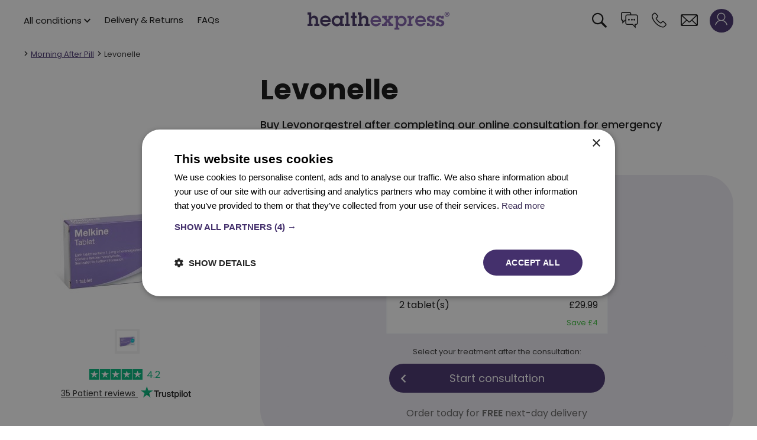

--- FILE ---
content_type: text/html; charset=UTF-8
request_url: https://www.healthexpress.co.uk/levonelle
body_size: 109809
content:
<!DOCTYPE html>
<html lang="en-GB">
	<head>
		<meta charset="UTF-8"><script type="text/javascript">(window.NREUM||(NREUM={})).init={privacy:{cookies_enabled:false},ajax:{deny_list:["bam.eu01.nr-data.net"]},feature_flags:["soft_nav"]};(window.NREUM||(NREUM={})).loader_config={xpid:"VwYCUFZTChABUFNWDgcPVFM=",licenseKey:"NRBR-8fdec1f9cd7591fcaf7",applicationID:"142496827",browserID:"142496867"};;/*! For license information please see nr-loader-full-1.308.0.min.js.LICENSE.txt */
(()=>{var e,t,r={384:(e,t,r)=>{"use strict";r.d(t,{NT:()=>a,US:()=>u,Zm:()=>o,bQ:()=>d,dV:()=>c,pV:()=>l});var n=r(6154),i=r(1863),s=r(1910);const a={beacon:"bam.nr-data.net",errorBeacon:"bam.nr-data.net"};function o(){return n.gm.NREUM||(n.gm.NREUM={}),void 0===n.gm.newrelic&&(n.gm.newrelic=n.gm.NREUM),n.gm.NREUM}function c(){let e=o();return e.o||(e.o={ST:n.gm.setTimeout,SI:n.gm.setImmediate||n.gm.setInterval,CT:n.gm.clearTimeout,XHR:n.gm.XMLHttpRequest,REQ:n.gm.Request,EV:n.gm.Event,PR:n.gm.Promise,MO:n.gm.MutationObserver,FETCH:n.gm.fetch,WS:n.gm.WebSocket},(0,s.i)(...Object.values(e.o))),e}function d(e,t){let r=o();r.initializedAgents??={},t.initializedAt={ms:(0,i.t)(),date:new Date},r.initializedAgents[e]=t}function u(e,t){o()[e]=t}function l(){return function(){let e=o();const t=e.info||{};e.info={beacon:a.beacon,errorBeacon:a.errorBeacon,...t}}(),function(){let e=o();const t=e.init||{};e.init={...t}}(),c(),function(){let e=o();const t=e.loader_config||{};e.loader_config={...t}}(),o()}},782:(e,t,r)=>{"use strict";r.d(t,{T:()=>n});const n=r(860).K7.pageViewTiming},860:(e,t,r)=>{"use strict";r.d(t,{$J:()=>u,K7:()=>c,P3:()=>d,XX:()=>i,Yy:()=>o,df:()=>s,qY:()=>n,v4:()=>a});const n="events",i="jserrors",s="browser/blobs",a="rum",o="browser/logs",c={ajax:"ajax",genericEvents:"generic_events",jserrors:i,logging:"logging",metrics:"metrics",pageAction:"page_action",pageViewEvent:"page_view_event",pageViewTiming:"page_view_timing",sessionReplay:"session_replay",sessionTrace:"session_trace",softNav:"soft_navigations",spa:"spa"},d={[c.pageViewEvent]:1,[c.pageViewTiming]:2,[c.metrics]:3,[c.jserrors]:4,[c.spa]:5,[c.ajax]:6,[c.sessionTrace]:7,[c.softNav]:8,[c.sessionReplay]:9,[c.logging]:10,[c.genericEvents]:11},u={[c.pageViewEvent]:a,[c.pageViewTiming]:n,[c.ajax]:n,[c.spa]:n,[c.softNav]:n,[c.metrics]:i,[c.jserrors]:i,[c.sessionTrace]:s,[c.sessionReplay]:s,[c.logging]:o,[c.genericEvents]:"ins"}},944:(e,t,r)=>{"use strict";r.d(t,{R:()=>i});var n=r(3241);function i(e,t){"function"==typeof console.debug&&(console.debug("New Relic Warning: https://github.com/newrelic/newrelic-browser-agent/blob/main/docs/warning-codes.md#".concat(e),t),(0,n.W)({agentIdentifier:null,drained:null,type:"data",name:"warn",feature:"warn",data:{code:e,secondary:t}}))}},993:(e,t,r)=>{"use strict";r.d(t,{A$:()=>s,ET:()=>a,TZ:()=>o,p_:()=>i});var n=r(860);const i={ERROR:"ERROR",WARN:"WARN",INFO:"INFO",DEBUG:"DEBUG",TRACE:"TRACE"},s={OFF:0,ERROR:1,WARN:2,INFO:3,DEBUG:4,TRACE:5},a="log",o=n.K7.logging},1541:(e,t,r)=>{"use strict";r.d(t,{U:()=>i,f:()=>n});const n={MFE:"MFE",BA:"BA"};function i(e,t){if(2!==t?.harvestEndpointVersion)return{};const r=t.agentRef.runtime.appMetadata.agents[0].entityGuid;return e?{"source.id":e.id,"source.name":e.name,"source.type":e.type,"parent.id":e.parent?.id||r,"parent.type":e.parent?.type||n.BA}:{"entity.guid":r,appId:t.agentRef.info.applicationID}}},1687:(e,t,r)=>{"use strict";r.d(t,{Ak:()=>d,Ze:()=>h,x3:()=>u});var n=r(3241),i=r(7836),s=r(3606),a=r(860),o=r(2646);const c={};function d(e,t){const r={staged:!1,priority:a.P3[t]||0};l(e),c[e].get(t)||c[e].set(t,r)}function u(e,t){e&&c[e]&&(c[e].get(t)&&c[e].delete(t),p(e,t,!1),c[e].size&&f(e))}function l(e){if(!e)throw new Error("agentIdentifier required");c[e]||(c[e]=new Map)}function h(e="",t="feature",r=!1){if(l(e),!e||!c[e].get(t)||r)return p(e,t);c[e].get(t).staged=!0,f(e)}function f(e){const t=Array.from(c[e]);t.every(([e,t])=>t.staged)&&(t.sort((e,t)=>e[1].priority-t[1].priority),t.forEach(([t])=>{c[e].delete(t),p(e,t)}))}function p(e,t,r=!0){const a=e?i.ee.get(e):i.ee,c=s.i.handlers;if(!a.aborted&&a.backlog&&c){if((0,n.W)({agentIdentifier:e,type:"lifecycle",name:"drain",feature:t}),r){const e=a.backlog[t],r=c[t];if(r){for(let t=0;e&&t<e.length;++t)g(e[t],r);Object.entries(r).forEach(([e,t])=>{Object.values(t||{}).forEach(t=>{t[0]?.on&&t[0]?.context()instanceof o.y&&t[0].on(e,t[1])})})}}a.isolatedBacklog||delete c[t],a.backlog[t]=null,a.emit("drain-"+t,[])}}function g(e,t){var r=e[1];Object.values(t[r]||{}).forEach(t=>{var r=e[0];if(t[0]===r){var n=t[1],i=e[3],s=e[2];n.apply(i,s)}})}},1738:(e,t,r)=>{"use strict";r.d(t,{U:()=>f,Y:()=>h});var n=r(3241),i=r(9908),s=r(1863),a=r(944),o=r(5701),c=r(3969),d=r(8362),u=r(860),l=r(4261);function h(e,t,r,s){const h=s||r;!h||h[e]&&h[e]!==d.d.prototype[e]||(h[e]=function(){(0,i.p)(c.xV,["API/"+e+"/called"],void 0,u.K7.metrics,r.ee),(0,n.W)({agentIdentifier:r.agentIdentifier,drained:!!o.B?.[r.agentIdentifier],type:"data",name:"api",feature:l.Pl+e,data:{}});try{return t.apply(this,arguments)}catch(e){(0,a.R)(23,e)}})}function f(e,t,r,n,a){const o=e.info;null===r?delete o.jsAttributes[t]:o.jsAttributes[t]=r,(a||null===r)&&(0,i.p)(l.Pl+n,[(0,s.t)(),t,r],void 0,"session",e.ee)}},1741:(e,t,r)=>{"use strict";r.d(t,{W:()=>s});var n=r(944),i=r(4261);class s{#e(e,...t){if(this[e]!==s.prototype[e])return this[e](...t);(0,n.R)(35,e)}addPageAction(e,t){return this.#e(i.hG,e,t)}register(e){return this.#e(i.eY,e)}recordCustomEvent(e,t){return this.#e(i.fF,e,t)}setPageViewName(e,t){return this.#e(i.Fw,e,t)}setCustomAttribute(e,t,r){return this.#e(i.cD,e,t,r)}noticeError(e,t){return this.#e(i.o5,e,t)}setUserId(e,t=!1){return this.#e(i.Dl,e,t)}setApplicationVersion(e){return this.#e(i.nb,e)}setErrorHandler(e){return this.#e(i.bt,e)}addRelease(e,t){return this.#e(i.k6,e,t)}log(e,t){return this.#e(i.$9,e,t)}start(){return this.#e(i.d3)}finished(e){return this.#e(i.BL,e)}recordReplay(){return this.#e(i.CH)}pauseReplay(){return this.#e(i.Tb)}addToTrace(e){return this.#e(i.U2,e)}setCurrentRouteName(e){return this.#e(i.PA,e)}interaction(e){return this.#e(i.dT,e)}wrapLogger(e,t,r){return this.#e(i.Wb,e,t,r)}measure(e,t){return this.#e(i.V1,e,t)}consent(e){return this.#e(i.Pv,e)}}},1863:(e,t,r)=>{"use strict";function n(){return Math.floor(performance.now())}r.d(t,{t:()=>n})},1910:(e,t,r)=>{"use strict";r.d(t,{i:()=>s});var n=r(944);const i=new Map;function s(...e){return e.every(e=>{if(i.has(e))return i.get(e);const t="function"==typeof e?e.toString():"",r=t.includes("[native code]"),s=t.includes("nrWrapper");return r||s||(0,n.R)(64,e?.name||t),i.set(e,r),r})}},2555:(e,t,r)=>{"use strict";r.d(t,{D:()=>o,f:()=>a});var n=r(384),i=r(8122);const s={beacon:n.NT.beacon,errorBeacon:n.NT.errorBeacon,licenseKey:void 0,applicationID:void 0,sa:void 0,queueTime:void 0,applicationTime:void 0,ttGuid:void 0,user:void 0,account:void 0,product:void 0,extra:void 0,jsAttributes:{},userAttributes:void 0,atts:void 0,transactionName:void 0,tNamePlain:void 0};function a(e){try{return!!e.licenseKey&&!!e.errorBeacon&&!!e.applicationID}catch(e){return!1}}const o=e=>(0,i.a)(e,s)},2614:(e,t,r)=>{"use strict";r.d(t,{BB:()=>a,H3:()=>n,g:()=>d,iL:()=>c,tS:()=>o,uh:()=>i,wk:()=>s});const n="NRBA",i="SESSION",s=144e5,a=18e5,o={STARTED:"session-started",PAUSE:"session-pause",RESET:"session-reset",RESUME:"session-resume",UPDATE:"session-update"},c={SAME_TAB:"same-tab",CROSS_TAB:"cross-tab"},d={OFF:0,FULL:1,ERROR:2}},2646:(e,t,r)=>{"use strict";r.d(t,{y:()=>n});class n{constructor(e){this.contextId=e}}},2843:(e,t,r)=>{"use strict";r.d(t,{G:()=>s,u:()=>i});var n=r(3878);function i(e,t=!1,r,i){(0,n.DD)("visibilitychange",function(){if(t)return void("hidden"===document.visibilityState&&e());e(document.visibilityState)},r,i)}function s(e,t,r){(0,n.sp)("pagehide",e,t,r)}},3241:(e,t,r)=>{"use strict";r.d(t,{W:()=>s});var n=r(6154);const i="newrelic";function s(e={}){try{n.gm.dispatchEvent(new CustomEvent(i,{detail:e}))}catch(e){}}},3304:(e,t,r)=>{"use strict";r.d(t,{A:()=>s});var n=r(7836);const i=()=>{const e=new WeakSet;return(t,r)=>{if("object"==typeof r&&null!==r){if(e.has(r))return;e.add(r)}return r}};function s(e){try{return JSON.stringify(e,i())??""}catch(e){try{n.ee.emit("internal-error",[e])}catch(e){}return""}}},3333:(e,t,r)=>{"use strict";r.d(t,{$v:()=>u,TZ:()=>n,Xh:()=>c,Zp:()=>i,kd:()=>d,mq:()=>o,nf:()=>a,qN:()=>s});const n=r(860).K7.genericEvents,i=["auxclick","click","copy","keydown","paste","scrollend"],s=["focus","blur"],a=4,o=1e3,c=2e3,d=["PageAction","UserAction","BrowserPerformance"],u={RESOURCES:"experimental.resources",REGISTER:"register"}},3434:(e,t,r)=>{"use strict";r.d(t,{Jt:()=>s,YM:()=>d});var n=r(7836),i=r(5607);const s="nr@original:".concat(i.W),a=50;var o=Object.prototype.hasOwnProperty,c=!1;function d(e,t){return e||(e=n.ee),r.inPlace=function(e,t,n,i,s){n||(n="");const a="-"===n.charAt(0);for(let o=0;o<t.length;o++){const c=t[o],d=e[c];l(d)||(e[c]=r(d,a?c+n:n,i,c,s))}},r.flag=s,r;function r(t,r,n,c,d){return l(t)?t:(r||(r=""),nrWrapper[s]=t,function(e,t,r){if(Object.defineProperty&&Object.keys)try{return Object.keys(e).forEach(function(r){Object.defineProperty(t,r,{get:function(){return e[r]},set:function(t){return e[r]=t,t}})}),t}catch(e){u([e],r)}for(var n in e)o.call(e,n)&&(t[n]=e[n])}(t,nrWrapper,e),nrWrapper);function nrWrapper(){var s,o,l,h;let f;try{o=this,s=[...arguments],l="function"==typeof n?n(s,o):n||{}}catch(t){u([t,"",[s,o,c],l],e)}i(r+"start",[s,o,c],l,d);const p=performance.now();let g;try{return h=t.apply(o,s),g=performance.now(),h}catch(e){throw g=performance.now(),i(r+"err",[s,o,e],l,d),f=e,f}finally{const e=g-p,t={start:p,end:g,duration:e,isLongTask:e>=a,methodName:c,thrownError:f};t.isLongTask&&i("long-task",[t,o],l,d),i(r+"end",[s,o,h],l,d)}}}function i(r,n,i,s){if(!c||t){var a=c;c=!0;try{e.emit(r,n,i,t,s)}catch(t){u([t,r,n,i],e)}c=a}}}function u(e,t){t||(t=n.ee);try{t.emit("internal-error",e)}catch(e){}}function l(e){return!(e&&"function"==typeof e&&e.apply&&!e[s])}},3606:(e,t,r)=>{"use strict";r.d(t,{i:()=>s});var n=r(9908);s.on=a;var i=s.handlers={};function s(e,t,r,s){a(s||n.d,i,e,t,r)}function a(e,t,r,i,s){s||(s="feature"),e||(e=n.d);var a=t[s]=t[s]||{};(a[r]=a[r]||[]).push([e,i])}},3738:(e,t,r)=>{"use strict";r.d(t,{He:()=>i,Kp:()=>o,Lc:()=>d,Rz:()=>u,TZ:()=>n,bD:()=>s,d3:()=>a,jx:()=>l,sl:()=>h,uP:()=>c});const n=r(860).K7.sessionTrace,i="bstResource",s="resource",a="-start",o="-end",c="fn"+a,d="fn"+o,u="pushState",l=1e3,h=3e4},3785:(e,t,r)=>{"use strict";r.d(t,{R:()=>c,b:()=>d});var n=r(9908),i=r(1863),s=r(860),a=r(3969),o=r(993);function c(e,t,r={},c=o.p_.INFO,d=!0,u,l=(0,i.t)()){(0,n.p)(a.xV,["API/logging/".concat(c.toLowerCase(),"/called")],void 0,s.K7.metrics,e),(0,n.p)(o.ET,[l,t,r,c,d,u],void 0,s.K7.logging,e)}function d(e){return"string"==typeof e&&Object.values(o.p_).some(t=>t===e.toUpperCase().trim())}},3878:(e,t,r)=>{"use strict";function n(e,t){return{capture:e,passive:!1,signal:t}}function i(e,t,r=!1,i){window.addEventListener(e,t,n(r,i))}function s(e,t,r=!1,i){document.addEventListener(e,t,n(r,i))}r.d(t,{DD:()=>s,jT:()=>n,sp:()=>i})},3969:(e,t,r)=>{"use strict";r.d(t,{TZ:()=>n,XG:()=>o,rs:()=>i,xV:()=>a,z_:()=>s});const n=r(860).K7.metrics,i="sm",s="cm",a="storeSupportabilityMetrics",o="storeEventMetrics"},4234:(e,t,r)=>{"use strict";r.d(t,{W:()=>s});var n=r(7836),i=r(1687);class s{constructor(e,t){this.agentIdentifier=e,this.ee=n.ee.get(e),this.featureName=t,this.blocked=!1}deregisterDrain(){(0,i.x3)(this.agentIdentifier,this.featureName)}}},4261:(e,t,r)=>{"use strict";r.d(t,{$9:()=>d,BL:()=>o,CH:()=>f,Dl:()=>w,Fw:()=>y,PA:()=>m,Pl:()=>n,Pv:()=>T,Tb:()=>l,U2:()=>s,V1:()=>E,Wb:()=>x,bt:()=>b,cD:()=>v,d3:()=>R,dT:()=>c,eY:()=>p,fF:()=>h,hG:()=>i,k6:()=>a,nb:()=>g,o5:()=>u});const n="api-",i="addPageAction",s="addToTrace",a="addRelease",o="finished",c="interaction",d="log",u="noticeError",l="pauseReplay",h="recordCustomEvent",f="recordReplay",p="register",g="setApplicationVersion",m="setCurrentRouteName",v="setCustomAttribute",b="setErrorHandler",y="setPageViewName",w="setUserId",R="start",x="wrapLogger",E="measure",T="consent"},5205:(e,t,r)=>{"use strict";r.d(t,{j:()=>S});var n=r(384),i=r(1741);var s=r(2555),a=r(3333);const o=e=>{if(!e||"string"!=typeof e)return!1;try{document.createDocumentFragment().querySelector(e)}catch{return!1}return!0};var c=r(2614),d=r(944),u=r(8122);const l="[data-nr-mask]",h=e=>(0,u.a)(e,(()=>{const e={feature_flags:[],experimental:{allow_registered_children:!1,resources:!1},mask_selector:"*",block_selector:"[data-nr-block]",mask_input_options:{color:!1,date:!1,"datetime-local":!1,email:!1,month:!1,number:!1,range:!1,search:!1,tel:!1,text:!1,time:!1,url:!1,week:!1,textarea:!1,select:!1,password:!0}};return{ajax:{deny_list:void 0,block_internal:!0,enabled:!0,autoStart:!0},api:{get allow_registered_children(){return e.feature_flags.includes(a.$v.REGISTER)||e.experimental.allow_registered_children},set allow_registered_children(t){e.experimental.allow_registered_children=t},duplicate_registered_data:!1},browser_consent_mode:{enabled:!1},distributed_tracing:{enabled:void 0,exclude_newrelic_header:void 0,cors_use_newrelic_header:void 0,cors_use_tracecontext_headers:void 0,allowed_origins:void 0},get feature_flags(){return e.feature_flags},set feature_flags(t){e.feature_flags=t},generic_events:{enabled:!0,autoStart:!0},harvest:{interval:30},jserrors:{enabled:!0,autoStart:!0},logging:{enabled:!0,autoStart:!0},metrics:{enabled:!0,autoStart:!0},obfuscate:void 0,page_action:{enabled:!0},page_view_event:{enabled:!0,autoStart:!0},page_view_timing:{enabled:!0,autoStart:!0},performance:{capture_marks:!1,capture_measures:!1,capture_detail:!0,resources:{get enabled(){return e.feature_flags.includes(a.$v.RESOURCES)||e.experimental.resources},set enabled(t){e.experimental.resources=t},asset_types:[],first_party_domains:[],ignore_newrelic:!0}},privacy:{cookies_enabled:!0},proxy:{assets:void 0,beacon:void 0},session:{expiresMs:c.wk,inactiveMs:c.BB},session_replay:{autoStart:!0,enabled:!1,preload:!1,sampling_rate:10,error_sampling_rate:100,collect_fonts:!1,inline_images:!1,fix_stylesheets:!0,mask_all_inputs:!0,get mask_text_selector(){return e.mask_selector},set mask_text_selector(t){o(t)?e.mask_selector="".concat(t,",").concat(l):""===t||null===t?e.mask_selector=l:(0,d.R)(5,t)},get block_class(){return"nr-block"},get ignore_class(){return"nr-ignore"},get mask_text_class(){return"nr-mask"},get block_selector(){return e.block_selector},set block_selector(t){o(t)?e.block_selector+=",".concat(t):""!==t&&(0,d.R)(6,t)},get mask_input_options(){return e.mask_input_options},set mask_input_options(t){t&&"object"==typeof t?e.mask_input_options={...t,password:!0}:(0,d.R)(7,t)}},session_trace:{enabled:!0,autoStart:!0},soft_navigations:{enabled:!0,autoStart:!0},spa:{enabled:!0,autoStart:!0},ssl:void 0,user_actions:{enabled:!0,elementAttributes:["id","className","tagName","type"]}}})());var f=r(6154),p=r(9324);let g=0;const m={buildEnv:p.F3,distMethod:p.Xs,version:p.xv,originTime:f.WN},v={consented:!1},b={appMetadata:{},get consented(){return this.session?.state?.consent||v.consented},set consented(e){v.consented=e},customTransaction:void 0,denyList:void 0,disabled:!1,harvester:void 0,isolatedBacklog:!1,isRecording:!1,loaderType:void 0,maxBytes:3e4,obfuscator:void 0,onerror:void 0,ptid:void 0,releaseIds:{},session:void 0,timeKeeper:void 0,registeredEntities:[],jsAttributesMetadata:{bytes:0},get harvestCount(){return++g}},y=e=>{const t=(0,u.a)(e,b),r=Object.keys(m).reduce((e,t)=>(e[t]={value:m[t],writable:!1,configurable:!0,enumerable:!0},e),{});return Object.defineProperties(t,r)};var w=r(5701);const R=e=>{const t=e.startsWith("http");e+="/",r.p=t?e:"https://"+e};var x=r(7836),E=r(3241);const T={accountID:void 0,trustKey:void 0,agentID:void 0,licenseKey:void 0,applicationID:void 0,xpid:void 0},A=e=>(0,u.a)(e,T),_=new Set;function S(e,t={},r,a){let{init:o,info:c,loader_config:d,runtime:u={},exposed:l=!0}=t;if(!c){const e=(0,n.pV)();o=e.init,c=e.info,d=e.loader_config}e.init=h(o||{}),e.loader_config=A(d||{}),c.jsAttributes??={},f.bv&&(c.jsAttributes.isWorker=!0),e.info=(0,s.D)(c);const p=e.init,g=[c.beacon,c.errorBeacon];_.has(e.agentIdentifier)||(p.proxy.assets&&(R(p.proxy.assets),g.push(p.proxy.assets)),p.proxy.beacon&&g.push(p.proxy.beacon),e.beacons=[...g],function(e){const t=(0,n.pV)();Object.getOwnPropertyNames(i.W.prototype).forEach(r=>{const n=i.W.prototype[r];if("function"!=typeof n||"constructor"===n)return;let s=t[r];e[r]&&!1!==e.exposed&&"micro-agent"!==e.runtime?.loaderType&&(t[r]=(...t)=>{const n=e[r](...t);return s?s(...t):n})})}(e),(0,n.US)("activatedFeatures",w.B)),u.denyList=[...p.ajax.deny_list||[],...p.ajax.block_internal?g:[]],u.ptid=e.agentIdentifier,u.loaderType=r,e.runtime=y(u),_.has(e.agentIdentifier)||(e.ee=x.ee.get(e.agentIdentifier),e.exposed=l,(0,E.W)({agentIdentifier:e.agentIdentifier,drained:!!w.B?.[e.agentIdentifier],type:"lifecycle",name:"initialize",feature:void 0,data:e.config})),_.add(e.agentIdentifier)}},5270:(e,t,r)=>{"use strict";r.d(t,{Aw:()=>a,SR:()=>s,rF:()=>o});var n=r(384),i=r(7767);function s(e){return!!(0,n.dV)().o.MO&&(0,i.V)(e)&&!0===e?.session_trace.enabled}function a(e){return!0===e?.session_replay.preload&&s(e)}function o(e,t){try{if("string"==typeof t?.type){if("password"===t.type.toLowerCase())return"*".repeat(e?.length||0);if(void 0!==t?.dataset?.nrUnmask||t?.classList?.contains("nr-unmask"))return e}}catch(e){}return"string"==typeof e?e.replace(/[\S]/g,"*"):"*".repeat(e?.length||0)}},5289:(e,t,r)=>{"use strict";r.d(t,{GG:()=>a,Qr:()=>c,sB:()=>o});var n=r(3878),i=r(6389);function s(){return"undefined"==typeof document||"complete"===document.readyState}function a(e,t){if(s())return e();const r=(0,i.J)(e),a=setInterval(()=>{s()&&(clearInterval(a),r())},500);(0,n.sp)("load",r,t)}function o(e){if(s())return e();(0,n.DD)("DOMContentLoaded",e)}function c(e){if(s())return e();(0,n.sp)("popstate",e)}},5607:(e,t,r)=>{"use strict";r.d(t,{W:()=>n});const n=(0,r(9566).bz)()},5701:(e,t,r)=>{"use strict";r.d(t,{B:()=>s,t:()=>a});var n=r(3241);const i=new Set,s={};function a(e,t){const r=t.agentIdentifier;s[r]??={},e&&"object"==typeof e&&(i.has(r)||(t.ee.emit("rumresp",[e]),s[r]=e,i.add(r),(0,n.W)({agentIdentifier:r,loaded:!0,drained:!0,type:"lifecycle",name:"load",feature:void 0,data:e})))}},6154:(e,t,r)=>{"use strict";r.d(t,{OF:()=>d,RI:()=>i,WN:()=>h,bv:()=>s,eN:()=>f,gm:()=>a,lR:()=>l,m:()=>c,mw:()=>o,sb:()=>u});var n=r(1863);const i="undefined"!=typeof window&&!!window.document,s="undefined"!=typeof WorkerGlobalScope&&("undefined"!=typeof self&&self instanceof WorkerGlobalScope&&self.navigator instanceof WorkerNavigator||"undefined"!=typeof globalThis&&globalThis instanceof WorkerGlobalScope&&globalThis.navigator instanceof WorkerNavigator),a=i?window:"undefined"!=typeof WorkerGlobalScope&&("undefined"!=typeof self&&self instanceof WorkerGlobalScope&&self||"undefined"!=typeof globalThis&&globalThis instanceof WorkerGlobalScope&&globalThis),o=Boolean("hidden"===a?.document?.visibilityState),c=""+a?.location,d=/iPad|iPhone|iPod/.test(a.navigator?.userAgent),u=d&&"undefined"==typeof SharedWorker,l=(()=>{const e=a.navigator?.userAgent?.match(/Firefox[/\s](\d+\.\d+)/);return Array.isArray(e)&&e.length>=2?+e[1]:0})(),h=Date.now()-(0,n.t)(),f=()=>"undefined"!=typeof PerformanceNavigationTiming&&a?.performance?.getEntriesByType("navigation")?.[0]?.responseStart},6344:(e,t,r)=>{"use strict";r.d(t,{BB:()=>u,Qb:()=>l,TZ:()=>i,Ug:()=>a,Vh:()=>s,_s:()=>o,bc:()=>d,yP:()=>c});var n=r(2614);const i=r(860).K7.sessionReplay,s="errorDuringReplay",a=.12,o={DomContentLoaded:0,Load:1,FullSnapshot:2,IncrementalSnapshot:3,Meta:4,Custom:5},c={[n.g.ERROR]:15e3,[n.g.FULL]:3e5,[n.g.OFF]:0},d={RESET:{message:"Session was reset",sm:"Reset"},IMPORT:{message:"Recorder failed to import",sm:"Import"},TOO_MANY:{message:"429: Too Many Requests",sm:"Too-Many"},TOO_BIG:{message:"Payload was too large",sm:"Too-Big"},CROSS_TAB:{message:"Session Entity was set to OFF on another tab",sm:"Cross-Tab"},ENTITLEMENTS:{message:"Session Replay is not allowed and will not be started",sm:"Entitlement"}},u=5e3,l={API:"api",RESUME:"resume",SWITCH_TO_FULL:"switchToFull",INITIALIZE:"initialize",PRELOAD:"preload"}},6389:(e,t,r)=>{"use strict";function n(e,t=500,r={}){const n=r?.leading||!1;let i;return(...r)=>{n&&void 0===i&&(e.apply(this,r),i=setTimeout(()=>{i=clearTimeout(i)},t)),n||(clearTimeout(i),i=setTimeout(()=>{e.apply(this,r)},t))}}function i(e){let t=!1;return(...r)=>{t||(t=!0,e.apply(this,r))}}r.d(t,{J:()=>i,s:()=>n})},6630:(e,t,r)=>{"use strict";r.d(t,{T:()=>n});const n=r(860).K7.pageViewEvent},6774:(e,t,r)=>{"use strict";r.d(t,{T:()=>n});const n=r(860).K7.jserrors},7295:(e,t,r)=>{"use strict";r.d(t,{Xv:()=>a,gX:()=>i,iW:()=>s});var n=[];function i(e){if(!e||s(e))return!1;if(0===n.length)return!0;if("*"===n[0].hostname)return!1;for(var t=0;t<n.length;t++){var r=n[t];if(r.hostname.test(e.hostname)&&r.pathname.test(e.pathname))return!1}return!0}function s(e){return void 0===e.hostname}function a(e){if(n=[],e&&e.length)for(var t=0;t<e.length;t++){let r=e[t];if(!r)continue;if("*"===r)return void(n=[{hostname:"*"}]);0===r.indexOf("http://")?r=r.substring(7):0===r.indexOf("https://")&&(r=r.substring(8));const i=r.indexOf("/");let s,a;i>0?(s=r.substring(0,i),a=r.substring(i)):(s=r,a="*");let[c]=s.split(":");n.push({hostname:o(c),pathname:o(a,!0)})}}function o(e,t=!1){const r=e.replace(/[.+?^${}()|[\]\\]/g,e=>"\\"+e).replace(/\*/g,".*?");return new RegExp((t?"^":"")+r+"$")}},7485:(e,t,r)=>{"use strict";r.d(t,{D:()=>i});var n=r(6154);function i(e){if(0===(e||"").indexOf("data:"))return{protocol:"data"};try{const t=new URL(e,location.href),r={port:t.port,hostname:t.hostname,pathname:t.pathname,search:t.search,protocol:t.protocol.slice(0,t.protocol.indexOf(":")),sameOrigin:t.protocol===n.gm?.location?.protocol&&t.host===n.gm?.location?.host};return r.port&&""!==r.port||("http:"===t.protocol&&(r.port="80"),"https:"===t.protocol&&(r.port="443")),r.pathname&&""!==r.pathname?r.pathname.startsWith("/")||(r.pathname="/".concat(r.pathname)):r.pathname="/",r}catch(e){return{}}}},7699:(e,t,r)=>{"use strict";r.d(t,{It:()=>s,KC:()=>o,No:()=>i,qh:()=>a});var n=r(860);const i=16e3,s=1e6,a="SESSION_ERROR",o={[n.K7.logging]:!0,[n.K7.genericEvents]:!1,[n.K7.jserrors]:!1,[n.K7.ajax]:!1}},7767:(e,t,r)=>{"use strict";r.d(t,{V:()=>i});var n=r(6154);const i=e=>n.RI&&!0===e?.privacy.cookies_enabled},7836:(e,t,r)=>{"use strict";r.d(t,{P:()=>o,ee:()=>c});var n=r(384),i=r(8990),s=r(2646),a=r(5607);const o="nr@context:".concat(a.W),c=function e(t,r){var n={},a={},u={},l=!1;try{l=16===r.length&&d.initializedAgents?.[r]?.runtime.isolatedBacklog}catch(e){}var h={on:p,addEventListener:p,removeEventListener:function(e,t){var r=n[e];if(!r)return;for(var i=0;i<r.length;i++)r[i]===t&&r.splice(i,1)},emit:function(e,r,n,i,s){!1!==s&&(s=!0);if(c.aborted&&!i)return;t&&s&&t.emit(e,r,n);var o=f(n);g(e).forEach(e=>{e.apply(o,r)});var d=v()[a[e]];d&&d.push([h,e,r,o]);return o},get:m,listeners:g,context:f,buffer:function(e,t){const r=v();if(t=t||"feature",h.aborted)return;Object.entries(e||{}).forEach(([e,n])=>{a[n]=t,t in r||(r[t]=[])})},abort:function(){h._aborted=!0,Object.keys(h.backlog).forEach(e=>{delete h.backlog[e]})},isBuffering:function(e){return!!v()[a[e]]},debugId:r,backlog:l?{}:t&&"object"==typeof t.backlog?t.backlog:{},isolatedBacklog:l};return Object.defineProperty(h,"aborted",{get:()=>{let e=h._aborted||!1;return e||(t&&(e=t.aborted),e)}}),h;function f(e){return e&&e instanceof s.y?e:e?(0,i.I)(e,o,()=>new s.y(o)):new s.y(o)}function p(e,t){n[e]=g(e).concat(t)}function g(e){return n[e]||[]}function m(t){return u[t]=u[t]||e(h,t)}function v(){return h.backlog}}(void 0,"globalEE"),d=(0,n.Zm)();d.ee||(d.ee=c)},8122:(e,t,r)=>{"use strict";r.d(t,{a:()=>i});var n=r(944);function i(e,t){try{if(!e||"object"!=typeof e)return(0,n.R)(3);if(!t||"object"!=typeof t)return(0,n.R)(4);const r=Object.create(Object.getPrototypeOf(t),Object.getOwnPropertyDescriptors(t)),s=0===Object.keys(r).length?e:r;for(let a in s)if(void 0!==e[a])try{if(null===e[a]){r[a]=null;continue}Array.isArray(e[a])&&Array.isArray(t[a])?r[a]=Array.from(new Set([...e[a],...t[a]])):"object"==typeof e[a]&&"object"==typeof t[a]?r[a]=i(e[a],t[a]):r[a]=e[a]}catch(e){r[a]||(0,n.R)(1,e)}return r}catch(e){(0,n.R)(2,e)}}},8139:(e,t,r)=>{"use strict";r.d(t,{u:()=>h});var n=r(7836),i=r(3434),s=r(8990),a=r(6154);const o={},c=a.gm.XMLHttpRequest,d="addEventListener",u="removeEventListener",l="nr@wrapped:".concat(n.P);function h(e){var t=function(e){return(e||n.ee).get("events")}(e);if(o[t.debugId]++)return t;o[t.debugId]=1;var r=(0,i.YM)(t,!0);function h(e){r.inPlace(e,[d,u],"-",p)}function p(e,t){return e[1]}return"getPrototypeOf"in Object&&(a.RI&&f(document,h),c&&f(c.prototype,h),f(a.gm,h)),t.on(d+"-start",function(e,t){var n=e[1];if(null!==n&&("function"==typeof n||"object"==typeof n)&&"newrelic"!==e[0]){var i=(0,s.I)(n,l,function(){var e={object:function(){if("function"!=typeof n.handleEvent)return;return n.handleEvent.apply(n,arguments)},function:n}[typeof n];return e?r(e,"fn-",null,e.name||"anonymous"):n});this.wrapped=e[1]=i}}),t.on(u+"-start",function(e){e[1]=this.wrapped||e[1]}),t}function f(e,t,...r){let n=e;for(;"object"==typeof n&&!Object.prototype.hasOwnProperty.call(n,d);)n=Object.getPrototypeOf(n);n&&t(n,...r)}},8362:(e,t,r)=>{"use strict";r.d(t,{d:()=>s});var n=r(9566),i=r(1741);class s extends i.W{agentIdentifier=(0,n.LA)(16)}},8374:(e,t,r)=>{r.nc=(()=>{try{return document?.currentScript?.nonce}catch(e){}return""})()},8990:(e,t,r)=>{"use strict";r.d(t,{I:()=>i});var n=Object.prototype.hasOwnProperty;function i(e,t,r){if(n.call(e,t))return e[t];var i=r();if(Object.defineProperty&&Object.keys)try{return Object.defineProperty(e,t,{value:i,writable:!0,enumerable:!1}),i}catch(e){}return e[t]=i,i}},9119:(e,t,r)=>{"use strict";r.d(t,{L:()=>s});var n=/([^?#]*)[^#]*(#[^?]*|$).*/,i=/([^?#]*)().*/;function s(e,t){return e?e.replace(t?n:i,"$1$2"):e}},9300:(e,t,r)=>{"use strict";r.d(t,{T:()=>n});const n=r(860).K7.ajax},9324:(e,t,r)=>{"use strict";r.d(t,{AJ:()=>a,F3:()=>i,Xs:()=>s,Yq:()=>o,xv:()=>n});const n="1.308.0",i="PROD",s="CDN",a="@newrelic/rrweb",o="1.0.1"},9566:(e,t,r)=>{"use strict";r.d(t,{LA:()=>o,ZF:()=>c,bz:()=>a,el:()=>d});var n=r(6154);const i="xxxxxxxx-xxxx-4xxx-yxxx-xxxxxxxxxxxx";function s(e,t){return e?15&e[t]:16*Math.random()|0}function a(){const e=n.gm?.crypto||n.gm?.msCrypto;let t,r=0;return e&&e.getRandomValues&&(t=e.getRandomValues(new Uint8Array(30))),i.split("").map(e=>"x"===e?s(t,r++).toString(16):"y"===e?(3&s()|8).toString(16):e).join("")}function o(e){const t=n.gm?.crypto||n.gm?.msCrypto;let r,i=0;t&&t.getRandomValues&&(r=t.getRandomValues(new Uint8Array(e)));const a=[];for(var o=0;o<e;o++)a.push(s(r,i++).toString(16));return a.join("")}function c(){return o(16)}function d(){return o(32)}},9908:(e,t,r)=>{"use strict";r.d(t,{d:()=>n,p:()=>i});var n=r(7836).ee.get("handle");function i(e,t,r,i,s){s?(s.buffer([e],i),s.emit(e,t,r)):(n.buffer([e],i),n.emit(e,t,r))}}},n={};function i(e){var t=n[e];if(void 0!==t)return t.exports;var s=n[e]={exports:{}};return r[e](s,s.exports,i),s.exports}i.m=r,i.d=(e,t)=>{for(var r in t)i.o(t,r)&&!i.o(e,r)&&Object.defineProperty(e,r,{enumerable:!0,get:t[r]})},i.f={},i.e=e=>Promise.all(Object.keys(i.f).reduce((t,r)=>(i.f[r](e,t),t),[])),i.u=e=>({95:"nr-full-compressor",222:"nr-full-recorder",891:"nr-full"}[e]+"-1.308.0.min.js"),i.o=(e,t)=>Object.prototype.hasOwnProperty.call(e,t),e={},t="NRBA-1.308.0.PROD:",i.l=(r,n,s,a)=>{if(e[r])e[r].push(n);else{var o,c;if(void 0!==s)for(var d=document.getElementsByTagName("script"),u=0;u<d.length;u++){var l=d[u];if(l.getAttribute("src")==r||l.getAttribute("data-webpack")==t+s){o=l;break}}if(!o){c=!0;var h={891:"sha512-fcveNDcpRQS9OweGhN4uJe88Qmg+EVyH6j/wngwL2Le0m7LYyz7q+JDx7KBxsdDF4TaPVsSmHg12T3pHwdLa7w==",222:"sha512-O8ZzdvgB4fRyt7k2Qrr4STpR+tCA2mcQEig6/dP3rRy9uEx1CTKQ6cQ7Src0361y7xS434ua+zIPo265ZpjlEg==",95:"sha512-jDWejat/6/UDex/9XjYoPPmpMPuEvBCSuCg/0tnihjbn5bh9mP3An0NzFV9T5Tc+3kKhaXaZA8UIKPAanD2+Gw=="};(o=document.createElement("script")).charset="utf-8",i.nc&&o.setAttribute("nonce",i.nc),o.setAttribute("data-webpack",t+s),o.src=r,0!==o.src.indexOf(window.location.origin+"/")&&(o.crossOrigin="anonymous"),h[a]&&(o.integrity=h[a])}e[r]=[n];var f=(t,n)=>{o.onerror=o.onload=null,clearTimeout(p);var i=e[r];if(delete e[r],o.parentNode&&o.parentNode.removeChild(o),i&&i.forEach(e=>e(n)),t)return t(n)},p=setTimeout(f.bind(null,void 0,{type:"timeout",target:o}),12e4);o.onerror=f.bind(null,o.onerror),o.onload=f.bind(null,o.onload),c&&document.head.appendChild(o)}},i.r=e=>{"undefined"!=typeof Symbol&&Symbol.toStringTag&&Object.defineProperty(e,Symbol.toStringTag,{value:"Module"}),Object.defineProperty(e,"__esModule",{value:!0})},i.p="https://js-agent.newrelic.com/",(()=>{var e={85:0,959:0};i.f.j=(t,r)=>{var n=i.o(e,t)?e[t]:void 0;if(0!==n)if(n)r.push(n[2]);else{var s=new Promise((r,i)=>n=e[t]=[r,i]);r.push(n[2]=s);var a=i.p+i.u(t),o=new Error;i.l(a,r=>{if(i.o(e,t)&&(0!==(n=e[t])&&(e[t]=void 0),n)){var s=r&&("load"===r.type?"missing":r.type),a=r&&r.target&&r.target.src;o.message="Loading chunk "+t+" failed: ("+s+": "+a+")",o.name="ChunkLoadError",o.type=s,o.request=a,n[1](o)}},"chunk-"+t,t)}};var t=(t,r)=>{var n,s,[a,o,c]=r,d=0;if(a.some(t=>0!==e[t])){for(n in o)i.o(o,n)&&(i.m[n]=o[n]);if(c)c(i)}for(t&&t(r);d<a.length;d++)s=a[d],i.o(e,s)&&e[s]&&e[s][0](),e[s]=0},r=self["webpackChunk:NRBA-1.308.0.PROD"]=self["webpackChunk:NRBA-1.308.0.PROD"]||[];r.forEach(t.bind(null,0)),r.push=t.bind(null,r.push.bind(r))})(),(()=>{"use strict";i(8374);var e=i(8362),t=i(860);const r=Object.values(t.K7);var n=i(5205);var s=i(9908),a=i(1863),o=i(4261),c=i(1738);var d=i(1687),u=i(4234),l=i(5289),h=i(6154),f=i(944),p=i(5270),g=i(7767),m=i(6389),v=i(7699);class b extends u.W{constructor(e,t){super(e.agentIdentifier,t),this.agentRef=e,this.abortHandler=void 0,this.featAggregate=void 0,this.loadedSuccessfully=void 0,this.onAggregateImported=new Promise(e=>{this.loadedSuccessfully=e}),this.deferred=Promise.resolve(),!1===e.init[this.featureName].autoStart?this.deferred=new Promise((t,r)=>{this.ee.on("manual-start-all",(0,m.J)(()=>{(0,d.Ak)(e.agentIdentifier,this.featureName),t()}))}):(0,d.Ak)(e.agentIdentifier,t)}importAggregator(e,t,r={}){if(this.featAggregate)return;const n=async()=>{let n;await this.deferred;try{if((0,g.V)(e.init)){const{setupAgentSession:t}=await i.e(891).then(i.bind(i,8766));n=t(e)}}catch(e){(0,f.R)(20,e),this.ee.emit("internal-error",[e]),(0,s.p)(v.qh,[e],void 0,this.featureName,this.ee)}try{if(!this.#t(this.featureName,n,e.init))return(0,d.Ze)(this.agentIdentifier,this.featureName),void this.loadedSuccessfully(!1);const{Aggregate:i}=await t();this.featAggregate=new i(e,r),e.runtime.harvester.initializedAggregates.push(this.featAggregate),this.loadedSuccessfully(!0)}catch(e){(0,f.R)(34,e),this.abortHandler?.(),(0,d.Ze)(this.agentIdentifier,this.featureName,!0),this.loadedSuccessfully(!1),this.ee&&this.ee.abort()}};h.RI?(0,l.GG)(()=>n(),!0):n()}#t(e,r,n){if(this.blocked)return!1;switch(e){case t.K7.sessionReplay:return(0,p.SR)(n)&&!!r;case t.K7.sessionTrace:return!!r;default:return!0}}}var y=i(6630),w=i(2614),R=i(3241);class x extends b{static featureName=y.T;constructor(e){var t;super(e,y.T),this.setupInspectionEvents(e.agentIdentifier),t=e,(0,c.Y)(o.Fw,function(e,r){"string"==typeof e&&("/"!==e.charAt(0)&&(e="/"+e),t.runtime.customTransaction=(r||"http://custom.transaction")+e,(0,s.p)(o.Pl+o.Fw,[(0,a.t)()],void 0,void 0,t.ee))},t),this.importAggregator(e,()=>i.e(891).then(i.bind(i,3718)))}setupInspectionEvents(e){const t=(t,r)=>{t&&(0,R.W)({agentIdentifier:e,timeStamp:t.timeStamp,loaded:"complete"===t.target.readyState,type:"window",name:r,data:t.target.location+""})};(0,l.sB)(e=>{t(e,"DOMContentLoaded")}),(0,l.GG)(e=>{t(e,"load")}),(0,l.Qr)(e=>{t(e,"navigate")}),this.ee.on(w.tS.UPDATE,(t,r)=>{(0,R.W)({agentIdentifier:e,type:"lifecycle",name:"session",data:r})})}}var E=i(384);class T extends e.d{constructor(e){var t;(super(),h.gm)?(this.features={},(0,E.bQ)(this.agentIdentifier,this),this.desiredFeatures=new Set(e.features||[]),this.desiredFeatures.add(x),(0,n.j)(this,e,e.loaderType||"agent"),t=this,(0,c.Y)(o.cD,function(e,r,n=!1){if("string"==typeof e){if(["string","number","boolean"].includes(typeof r)||null===r)return(0,c.U)(t,e,r,o.cD,n);(0,f.R)(40,typeof r)}else(0,f.R)(39,typeof e)},t),function(e){(0,c.Y)(o.Dl,function(t,r=!1){if("string"!=typeof t&&null!==t)return void(0,f.R)(41,typeof t);const n=e.info.jsAttributes["enduser.id"];r&&null!=n&&n!==t?(0,s.p)(o.Pl+"setUserIdAndResetSession",[t],void 0,"session",e.ee):(0,c.U)(e,"enduser.id",t,o.Dl,!0)},e)}(this),function(e){(0,c.Y)(o.nb,function(t){if("string"==typeof t||null===t)return(0,c.U)(e,"application.version",t,o.nb,!1);(0,f.R)(42,typeof t)},e)}(this),function(e){(0,c.Y)(o.d3,function(){e.ee.emit("manual-start-all")},e)}(this),function(e){(0,c.Y)(o.Pv,function(t=!0){if("boolean"==typeof t){if((0,s.p)(o.Pl+o.Pv,[t],void 0,"session",e.ee),e.runtime.consented=t,t){const t=e.features.page_view_event;t.onAggregateImported.then(e=>{const r=t.featAggregate;e&&!r.sentRum&&r.sendRum()})}}else(0,f.R)(65,typeof t)},e)}(this),this.run()):(0,f.R)(21)}get config(){return{info:this.info,init:this.init,loader_config:this.loader_config,runtime:this.runtime}}get api(){return this}run(){try{const e=function(e){const t={};return r.forEach(r=>{t[r]=!!e[r]?.enabled}),t}(this.init),n=[...this.desiredFeatures];n.sort((e,r)=>t.P3[e.featureName]-t.P3[r.featureName]),n.forEach(r=>{if(!e[r.featureName]&&r.featureName!==t.K7.pageViewEvent)return;if(r.featureName===t.K7.spa)return void(0,f.R)(67);const n=function(e){switch(e){case t.K7.ajax:return[t.K7.jserrors];case t.K7.sessionTrace:return[t.K7.ajax,t.K7.pageViewEvent];case t.K7.sessionReplay:return[t.K7.sessionTrace];case t.K7.pageViewTiming:return[t.K7.pageViewEvent];default:return[]}}(r.featureName).filter(e=>!(e in this.features));n.length>0&&(0,f.R)(36,{targetFeature:r.featureName,missingDependencies:n}),this.features[r.featureName]=new r(this)})}catch(e){(0,f.R)(22,e);for(const e in this.features)this.features[e].abortHandler?.();const t=(0,E.Zm)();delete t.initializedAgents[this.agentIdentifier]?.features,delete this.sharedAggregator;return t.ee.get(this.agentIdentifier).abort(),!1}}}var A=i(2843),_=i(782);class S extends b{static featureName=_.T;constructor(e){super(e,_.T),h.RI&&((0,A.u)(()=>(0,s.p)("docHidden",[(0,a.t)()],void 0,_.T,this.ee),!0),(0,A.G)(()=>(0,s.p)("winPagehide",[(0,a.t)()],void 0,_.T,this.ee)),this.importAggregator(e,()=>i.e(891).then(i.bind(i,9018))))}}var O=i(3969);class I extends b{static featureName=O.TZ;constructor(e){super(e,O.TZ),h.RI&&document.addEventListener("securitypolicyviolation",e=>{(0,s.p)(O.xV,["Generic/CSPViolation/Detected"],void 0,this.featureName,this.ee)}),this.importAggregator(e,()=>i.e(891).then(i.bind(i,6555)))}}var P=i(6774),k=i(3878),N=i(3304);class D{constructor(e,t,r,n,i){this.name="UncaughtError",this.message="string"==typeof e?e:(0,N.A)(e),this.sourceURL=t,this.line=r,this.column=n,this.__newrelic=i}}function j(e){return M(e)?e:new D(void 0!==e?.message?e.message:e,e?.filename||e?.sourceURL,e?.lineno||e?.line,e?.colno||e?.col,e?.__newrelic,e?.cause)}function C(e){const t="Unhandled Promise Rejection: ";if(!e?.reason)return;if(M(e.reason)){try{e.reason.message.startsWith(t)||(e.reason.message=t+e.reason.message)}catch(e){}return j(e.reason)}const r=j(e.reason);return(r.message||"").startsWith(t)||(r.message=t+r.message),r}function L(e){if(e.error instanceof SyntaxError&&!/:\d+$/.test(e.error.stack?.trim())){const t=new D(e.message,e.filename,e.lineno,e.colno,e.error.__newrelic,e.cause);return t.name=SyntaxError.name,t}return M(e.error)?e.error:j(e)}function M(e){return e instanceof Error&&!!e.stack}function B(e,r,n,i,o=(0,a.t)()){"string"==typeof e&&(e=new Error(e)),(0,s.p)("err",[e,o,!1,r,n.runtime.isRecording,void 0,i],void 0,t.K7.jserrors,n.ee),(0,s.p)("uaErr",[],void 0,t.K7.genericEvents,n.ee)}var H=i(1541),K=i(993),W=i(3785);function U(e,{customAttributes:t={},level:r=K.p_.INFO}={},n,i,s=(0,a.t)()){(0,W.R)(n.ee,e,t,r,!1,i,s)}function F(e,r,n,i,c=(0,a.t)()){(0,s.p)(o.Pl+o.hG,[c,e,r,i],void 0,t.K7.genericEvents,n.ee)}function V(e,r,n,i,c=(0,a.t)()){const{start:d,end:u,customAttributes:l}=r||{},h={customAttributes:l||{}};if("object"!=typeof h.customAttributes||"string"!=typeof e||0===e.length)return void(0,f.R)(57);const p=(e,t)=>null==e?t:"number"==typeof e?e:e instanceof PerformanceMark?e.startTime:Number.NaN;if(h.start=p(d,0),h.end=p(u,c),Number.isNaN(h.start)||Number.isNaN(h.end))(0,f.R)(57);else{if(h.duration=h.end-h.start,!(h.duration<0))return(0,s.p)(o.Pl+o.V1,[h,e,i],void 0,t.K7.genericEvents,n.ee),h;(0,f.R)(58)}}function z(e,r={},n,i,c=(0,a.t)()){(0,s.p)(o.Pl+o.fF,[c,e,r,i],void 0,t.K7.genericEvents,n.ee)}function G(e){(0,c.Y)(o.eY,function(t){return Y(e,t)},e)}function Y(e,r,n){(0,f.R)(54,"newrelic.register"),r||={},r.type=H.f.MFE,r.licenseKey||=e.info.licenseKey,r.blocked=!1,r.parent=n||{},Array.isArray(r.tags)||(r.tags=[]);const i={};r.tags.forEach(e=>{"name"!==e&&"id"!==e&&(i["source.".concat(e)]=!0)}),r.isolated??=!0;let o=()=>{};const c=e.runtime.registeredEntities;if(!r.isolated){const e=c.find(({metadata:{target:{id:e}}})=>e===r.id&&!r.isolated);if(e)return e}const d=e=>{r.blocked=!0,o=e};function u(e){return"string"==typeof e&&!!e.trim()&&e.trim().length<501||"number"==typeof e}e.init.api.allow_registered_children||d((0,m.J)(()=>(0,f.R)(55))),u(r.id)&&u(r.name)||d((0,m.J)(()=>(0,f.R)(48,r)));const l={addPageAction:(t,n={})=>g(F,[t,{...i,...n},e],r),deregister:()=>{d((0,m.J)(()=>(0,f.R)(68)))},log:(t,n={})=>g(U,[t,{...n,customAttributes:{...i,...n.customAttributes||{}}},e],r),measure:(t,n={})=>g(V,[t,{...n,customAttributes:{...i,...n.customAttributes||{}}},e],r),noticeError:(t,n={})=>g(B,[t,{...i,...n},e],r),register:(t={})=>g(Y,[e,t],l.metadata.target),recordCustomEvent:(t,n={})=>g(z,[t,{...i,...n},e],r),setApplicationVersion:e=>p("application.version",e),setCustomAttribute:(e,t)=>p(e,t),setUserId:e=>p("enduser.id",e),metadata:{customAttributes:i,target:r}},h=()=>(r.blocked&&o(),r.blocked);h()||c.push(l);const p=(e,t)=>{h()||(i[e]=t)},g=(r,n,i)=>{if(h())return;const o=(0,a.t)();(0,s.p)(O.xV,["API/register/".concat(r.name,"/called")],void 0,t.K7.metrics,e.ee);try{if(e.init.api.duplicate_registered_data&&"register"!==r.name){let e=n;if(n[1]instanceof Object){const t={"child.id":i.id,"child.type":i.type};e="customAttributes"in n[1]?[n[0],{...n[1],customAttributes:{...n[1].customAttributes,...t}},...n.slice(2)]:[n[0],{...n[1],...t},...n.slice(2)]}r(...e,void 0,o)}return r(...n,i,o)}catch(e){(0,f.R)(50,e)}};return l}class q extends b{static featureName=P.T;constructor(e){var t;super(e,P.T),t=e,(0,c.Y)(o.o5,(e,r)=>B(e,r,t),t),function(e){(0,c.Y)(o.bt,function(t){e.runtime.onerror=t},e)}(e),function(e){let t=0;(0,c.Y)(o.k6,function(e,r){++t>10||(this.runtime.releaseIds[e.slice(-200)]=(""+r).slice(-200))},e)}(e),G(e);try{this.removeOnAbort=new AbortController}catch(e){}this.ee.on("internal-error",(t,r)=>{this.abortHandler&&(0,s.p)("ierr",[j(t),(0,a.t)(),!0,{},e.runtime.isRecording,r],void 0,this.featureName,this.ee)}),h.gm.addEventListener("unhandledrejection",t=>{this.abortHandler&&(0,s.p)("err",[C(t),(0,a.t)(),!1,{unhandledPromiseRejection:1},e.runtime.isRecording],void 0,this.featureName,this.ee)},(0,k.jT)(!1,this.removeOnAbort?.signal)),h.gm.addEventListener("error",t=>{this.abortHandler&&(0,s.p)("err",[L(t),(0,a.t)(),!1,{},e.runtime.isRecording],void 0,this.featureName,this.ee)},(0,k.jT)(!1,this.removeOnAbort?.signal)),this.abortHandler=this.#r,this.importAggregator(e,()=>i.e(891).then(i.bind(i,2176)))}#r(){this.removeOnAbort?.abort(),this.abortHandler=void 0}}var Z=i(8990);let X=1;function J(e){const t=typeof e;return!e||"object"!==t&&"function"!==t?-1:e===h.gm?0:(0,Z.I)(e,"nr@id",function(){return X++})}function Q(e){if("string"==typeof e&&e.length)return e.length;if("object"==typeof e){if("undefined"!=typeof ArrayBuffer&&e instanceof ArrayBuffer&&e.byteLength)return e.byteLength;if("undefined"!=typeof Blob&&e instanceof Blob&&e.size)return e.size;if(!("undefined"!=typeof FormData&&e instanceof FormData))try{return(0,N.A)(e).length}catch(e){return}}}var ee=i(8139),te=i(7836),re=i(3434);const ne={},ie=["open","send"];function se(e){var t=e||te.ee;const r=function(e){return(e||te.ee).get("xhr")}(t);if(void 0===h.gm.XMLHttpRequest)return r;if(ne[r.debugId]++)return r;ne[r.debugId]=1,(0,ee.u)(t);var n=(0,re.YM)(r),i=h.gm.XMLHttpRequest,s=h.gm.MutationObserver,a=h.gm.Promise,o=h.gm.setInterval,c="readystatechange",d=["onload","onerror","onabort","onloadstart","onloadend","onprogress","ontimeout"],u=[],l=h.gm.XMLHttpRequest=function(e){const t=new i(e),s=r.context(t);try{r.emit("new-xhr",[t],s),t.addEventListener(c,(a=s,function(){var e=this;e.readyState>3&&!a.resolved&&(a.resolved=!0,r.emit("xhr-resolved",[],e)),n.inPlace(e,d,"fn-",y)}),(0,k.jT)(!1))}catch(e){(0,f.R)(15,e);try{r.emit("internal-error",[e])}catch(e){}}var a;return t};function p(e,t){n.inPlace(t,["onreadystatechange"],"fn-",y)}if(function(e,t){for(var r in e)t[r]=e[r]}(i,l),l.prototype=i.prototype,n.inPlace(l.prototype,ie,"-xhr-",y),r.on("send-xhr-start",function(e,t){p(e,t),function(e){u.push(e),s&&(g?g.then(b):o?o(b):(m=-m,v.data=m))}(t)}),r.on("open-xhr-start",p),s){var g=a&&a.resolve();if(!o&&!a){var m=1,v=document.createTextNode(m);new s(b).observe(v,{characterData:!0})}}else t.on("fn-end",function(e){e[0]&&e[0].type===c||b()});function b(){for(var e=0;e<u.length;e++)p(0,u[e]);u.length&&(u=[])}function y(e,t){return t}return r}var ae="fetch-",oe=ae+"body-",ce=["arrayBuffer","blob","json","text","formData"],de=h.gm.Request,ue=h.gm.Response,le="prototype";const he={};function fe(e){const t=function(e){return(e||te.ee).get("fetch")}(e);if(!(de&&ue&&h.gm.fetch))return t;if(he[t.debugId]++)return t;function r(e,r,n){var i=e[r];"function"==typeof i&&(e[r]=function(){var e,r=[...arguments],s={};t.emit(n+"before-start",[r],s),s[te.P]&&s[te.P].dt&&(e=s[te.P].dt);var a=i.apply(this,r);return t.emit(n+"start",[r,e],a),a.then(function(e){return t.emit(n+"end",[null,e],a),e},function(e){throw t.emit(n+"end",[e],a),e})})}return he[t.debugId]=1,ce.forEach(e=>{r(de[le],e,oe),r(ue[le],e,oe)}),r(h.gm,"fetch",ae),t.on(ae+"end",function(e,r){var n=this;if(r){var i=r.headers.get("content-length");null!==i&&(n.rxSize=i),t.emit(ae+"done",[null,r],n)}else t.emit(ae+"done",[e],n)}),t}var pe=i(7485),ge=i(9566);class me{constructor(e){this.agentRef=e}generateTracePayload(e){const t=this.agentRef.loader_config;if(!this.shouldGenerateTrace(e)||!t)return null;var r=(t.accountID||"").toString()||null,n=(t.agentID||"").toString()||null,i=(t.trustKey||"").toString()||null;if(!r||!n)return null;var s=(0,ge.ZF)(),a=(0,ge.el)(),o=Date.now(),c={spanId:s,traceId:a,timestamp:o};return(e.sameOrigin||this.isAllowedOrigin(e)&&this.useTraceContextHeadersForCors())&&(c.traceContextParentHeader=this.generateTraceContextParentHeader(s,a),c.traceContextStateHeader=this.generateTraceContextStateHeader(s,o,r,n,i)),(e.sameOrigin&&!this.excludeNewrelicHeader()||!e.sameOrigin&&this.isAllowedOrigin(e)&&this.useNewrelicHeaderForCors())&&(c.newrelicHeader=this.generateTraceHeader(s,a,o,r,n,i)),c}generateTraceContextParentHeader(e,t){return"00-"+t+"-"+e+"-01"}generateTraceContextStateHeader(e,t,r,n,i){return i+"@nr=0-1-"+r+"-"+n+"-"+e+"----"+t}generateTraceHeader(e,t,r,n,i,s){if(!("function"==typeof h.gm?.btoa))return null;var a={v:[0,1],d:{ty:"Browser",ac:n,ap:i,id:e,tr:t,ti:r}};return s&&n!==s&&(a.d.tk=s),btoa((0,N.A)(a))}shouldGenerateTrace(e){return this.agentRef.init?.distributed_tracing?.enabled&&this.isAllowedOrigin(e)}isAllowedOrigin(e){var t=!1;const r=this.agentRef.init?.distributed_tracing;if(e.sameOrigin)t=!0;else if(r?.allowed_origins instanceof Array)for(var n=0;n<r.allowed_origins.length;n++){var i=(0,pe.D)(r.allowed_origins[n]);if(e.hostname===i.hostname&&e.protocol===i.protocol&&e.port===i.port){t=!0;break}}return t}excludeNewrelicHeader(){var e=this.agentRef.init?.distributed_tracing;return!!e&&!!e.exclude_newrelic_header}useNewrelicHeaderForCors(){var e=this.agentRef.init?.distributed_tracing;return!!e&&!1!==e.cors_use_newrelic_header}useTraceContextHeadersForCors(){var e=this.agentRef.init?.distributed_tracing;return!!e&&!!e.cors_use_tracecontext_headers}}var ve=i(9300),be=i(7295);function ye(e){return"string"==typeof e?e:e instanceof(0,E.dV)().o.REQ?e.url:h.gm?.URL&&e instanceof URL?e.href:void 0}var we=["load","error","abort","timeout"],Re=we.length,xe=(0,E.dV)().o.REQ,Ee=(0,E.dV)().o.XHR;const Te="X-NewRelic-App-Data";class Ae extends b{static featureName=ve.T;constructor(e){super(e,ve.T),this.dt=new me(e),this.handler=(e,t,r,n)=>(0,s.p)(e,t,r,n,this.ee);try{const e={xmlhttprequest:"xhr",fetch:"fetch",beacon:"beacon"};h.gm?.performance?.getEntriesByType("resource").forEach(r=>{if(r.initiatorType in e&&0!==r.responseStatus){const n={status:r.responseStatus},i={rxSize:r.transferSize,duration:Math.floor(r.duration),cbTime:0};_e(n,r.name),this.handler("xhr",[n,i,r.startTime,r.responseEnd,e[r.initiatorType]],void 0,t.K7.ajax)}})}catch(e){}fe(this.ee),se(this.ee),function(e,r,n,i){function o(e){var t=this;t.totalCbs=0,t.called=0,t.cbTime=0,t.end=E,t.ended=!1,t.xhrGuids={},t.lastSize=null,t.loadCaptureCalled=!1,t.params=this.params||{},t.metrics=this.metrics||{},t.latestLongtaskEnd=0,e.addEventListener("load",function(r){T(t,e)},(0,k.jT)(!1)),h.lR||e.addEventListener("progress",function(e){t.lastSize=e.loaded},(0,k.jT)(!1))}function c(e){this.params={method:e[0]},_e(this,e[1]),this.metrics={}}function d(t,r){e.loader_config.xpid&&this.sameOrigin&&r.setRequestHeader("X-NewRelic-ID",e.loader_config.xpid);var n=i.generateTracePayload(this.parsedOrigin);if(n){var s=!1;n.newrelicHeader&&(r.setRequestHeader("newrelic",n.newrelicHeader),s=!0),n.traceContextParentHeader&&(r.setRequestHeader("traceparent",n.traceContextParentHeader),n.traceContextStateHeader&&r.setRequestHeader("tracestate",n.traceContextStateHeader),s=!0),s&&(this.dt=n)}}function u(e,t){var n=this.metrics,i=e[0],s=this;if(n&&i){var o=Q(i);o&&(n.txSize=o)}this.startTime=(0,a.t)(),this.body=i,this.listener=function(e){try{"abort"!==e.type||s.loadCaptureCalled||(s.params.aborted=!0),("load"!==e.type||s.called===s.totalCbs&&(s.onloadCalled||"function"!=typeof t.onload)&&"function"==typeof s.end)&&s.end(t)}catch(e){try{r.emit("internal-error",[e])}catch(e){}}};for(var c=0;c<Re;c++)t.addEventListener(we[c],this.listener,(0,k.jT)(!1))}function l(e,t,r){this.cbTime+=e,t?this.onloadCalled=!0:this.called+=1,this.called!==this.totalCbs||!this.onloadCalled&&"function"==typeof r.onload||"function"!=typeof this.end||this.end(r)}function f(e,t){var r=""+J(e)+!!t;this.xhrGuids&&!this.xhrGuids[r]&&(this.xhrGuids[r]=!0,this.totalCbs+=1)}function p(e,t){var r=""+J(e)+!!t;this.xhrGuids&&this.xhrGuids[r]&&(delete this.xhrGuids[r],this.totalCbs-=1)}function g(){this.endTime=(0,a.t)()}function m(e,t){t instanceof Ee&&"load"===e[0]&&r.emit("xhr-load-added",[e[1],e[2]],t)}function v(e,t){t instanceof Ee&&"load"===e[0]&&r.emit("xhr-load-removed",[e[1],e[2]],t)}function b(e,t,r){t instanceof Ee&&("onload"===r&&(this.onload=!0),("load"===(e[0]&&e[0].type)||this.onload)&&(this.xhrCbStart=(0,a.t)()))}function y(e,t){this.xhrCbStart&&r.emit("xhr-cb-time",[(0,a.t)()-this.xhrCbStart,this.onload,t],t)}function w(e){var t,r=e[1]||{};if("string"==typeof e[0]?0===(t=e[0]).length&&h.RI&&(t=""+h.gm.location.href):e[0]&&e[0].url?t=e[0].url:h.gm?.URL&&e[0]&&e[0]instanceof URL?t=e[0].href:"function"==typeof e[0].toString&&(t=e[0].toString()),"string"==typeof t&&0!==t.length){t&&(this.parsedOrigin=(0,pe.D)(t),this.sameOrigin=this.parsedOrigin.sameOrigin);var n=i.generateTracePayload(this.parsedOrigin);if(n&&(n.newrelicHeader||n.traceContextParentHeader))if(e[0]&&e[0].headers)o(e[0].headers,n)&&(this.dt=n);else{var s={};for(var a in r)s[a]=r[a];s.headers=new Headers(r.headers||{}),o(s.headers,n)&&(this.dt=n),e.length>1?e[1]=s:e.push(s)}}function o(e,t){var r=!1;return t.newrelicHeader&&(e.set("newrelic",t.newrelicHeader),r=!0),t.traceContextParentHeader&&(e.set("traceparent",t.traceContextParentHeader),t.traceContextStateHeader&&e.set("tracestate",t.traceContextStateHeader),r=!0),r}}function R(e,t){this.params={},this.metrics={},this.startTime=(0,a.t)(),this.dt=t,e.length>=1&&(this.target=e[0]),e.length>=2&&(this.opts=e[1]);var r=this.opts||{},n=this.target;_e(this,ye(n));var i=(""+(n&&n instanceof xe&&n.method||r.method||"GET")).toUpperCase();this.params.method=i,this.body=r.body,this.txSize=Q(r.body)||0}function x(e,r){if(this.endTime=(0,a.t)(),this.params||(this.params={}),(0,be.iW)(this.params))return;let i;this.params.status=r?r.status:0,"string"==typeof this.rxSize&&this.rxSize.length>0&&(i=+this.rxSize);const s={txSize:this.txSize,rxSize:i,duration:(0,a.t)()-this.startTime};n("xhr",[this.params,s,this.startTime,this.endTime,"fetch"],this,t.K7.ajax)}function E(e){const r=this.params,i=this.metrics;if(!this.ended){this.ended=!0;for(let t=0;t<Re;t++)e.removeEventListener(we[t],this.listener,!1);r.aborted||(0,be.iW)(r)||(i.duration=(0,a.t)()-this.startTime,this.loadCaptureCalled||4!==e.readyState?null==r.status&&(r.status=0):T(this,e),i.cbTime=this.cbTime,n("xhr",[r,i,this.startTime,this.endTime,"xhr"],this,t.K7.ajax))}}function T(e,n){e.params.status=n.status;var i=function(e,t){var r=e.responseType;return"json"===r&&null!==t?t:"arraybuffer"===r||"blob"===r||"json"===r?Q(e.response):"text"===r||""===r||void 0===r?Q(e.responseText):void 0}(n,e.lastSize);if(i&&(e.metrics.rxSize=i),e.sameOrigin&&n.getAllResponseHeaders().indexOf(Te)>=0){var a=n.getResponseHeader(Te);a&&((0,s.p)(O.rs,["Ajax/CrossApplicationTracing/Header/Seen"],void 0,t.K7.metrics,r),e.params.cat=a.split(", ").pop())}e.loadCaptureCalled=!0}r.on("new-xhr",o),r.on("open-xhr-start",c),r.on("open-xhr-end",d),r.on("send-xhr-start",u),r.on("xhr-cb-time",l),r.on("xhr-load-added",f),r.on("xhr-load-removed",p),r.on("xhr-resolved",g),r.on("addEventListener-end",m),r.on("removeEventListener-end",v),r.on("fn-end",y),r.on("fetch-before-start",w),r.on("fetch-start",R),r.on("fn-start",b),r.on("fetch-done",x)}(e,this.ee,this.handler,this.dt),this.importAggregator(e,()=>i.e(891).then(i.bind(i,3845)))}}function _e(e,t){var r=(0,pe.D)(t),n=e.params||e;n.hostname=r.hostname,n.port=r.port,n.protocol=r.protocol,n.host=r.hostname+":"+r.port,n.pathname=r.pathname,e.parsedOrigin=r,e.sameOrigin=r.sameOrigin}const Se={},Oe=["pushState","replaceState"];function Ie(e){const t=function(e){return(e||te.ee).get("history")}(e);return!h.RI||Se[t.debugId]++||(Se[t.debugId]=1,(0,re.YM)(t).inPlace(window.history,Oe,"-")),t}var Pe=i(3738);function ke(e){(0,c.Y)(o.BL,function(r=Date.now()){const n=r-h.WN;n<0&&(0,f.R)(62,r),(0,s.p)(O.XG,[o.BL,{time:n}],void 0,t.K7.metrics,e.ee),e.addToTrace({name:o.BL,start:r,origin:"nr"}),(0,s.p)(o.Pl+o.hG,[n,o.BL],void 0,t.K7.genericEvents,e.ee)},e)}const{He:Ne,bD:De,d3:je,Kp:Ce,TZ:Le,Lc:Me,uP:Be,Rz:He}=Pe;class Ke extends b{static featureName=Le;constructor(e){var r;super(e,Le),r=e,(0,c.Y)(o.U2,function(e){if(!(e&&"object"==typeof e&&e.name&&e.start))return;const n={n:e.name,s:e.start-h.WN,e:(e.end||e.start)-h.WN,o:e.origin||"",t:"api"};n.s<0||n.e<0||n.e<n.s?(0,f.R)(61,{start:n.s,end:n.e}):(0,s.p)("bstApi",[n],void 0,t.K7.sessionTrace,r.ee)},r),ke(e);if(!(0,g.V)(e.init))return void this.deregisterDrain();const n=this.ee;let d;Ie(n),this.eventsEE=(0,ee.u)(n),this.eventsEE.on(Be,function(e,t){this.bstStart=(0,a.t)()}),this.eventsEE.on(Me,function(e,r){(0,s.p)("bst",[e[0],r,this.bstStart,(0,a.t)()],void 0,t.K7.sessionTrace,n)}),n.on(He+je,function(e){this.time=(0,a.t)(),this.startPath=location.pathname+location.hash}),n.on(He+Ce,function(e){(0,s.p)("bstHist",[location.pathname+location.hash,this.startPath,this.time],void 0,t.K7.sessionTrace,n)});try{d=new PerformanceObserver(e=>{const r=e.getEntries();(0,s.p)(Ne,[r],void 0,t.K7.sessionTrace,n)}),d.observe({type:De,buffered:!0})}catch(e){}this.importAggregator(e,()=>i.e(891).then(i.bind(i,6974)),{resourceObserver:d})}}var We=i(6344);class Ue extends b{static featureName=We.TZ;#n;recorder;constructor(e){var r;let n;super(e,We.TZ),r=e,(0,c.Y)(o.CH,function(){(0,s.p)(o.CH,[],void 0,t.K7.sessionReplay,r.ee)},r),function(e){(0,c.Y)(o.Tb,function(){(0,s.p)(o.Tb,[],void 0,t.K7.sessionReplay,e.ee)},e)}(e);try{n=JSON.parse(localStorage.getItem("".concat(w.H3,"_").concat(w.uh)))}catch(e){}(0,p.SR)(e.init)&&this.ee.on(o.CH,()=>this.#i()),this.#s(n)&&this.importRecorder().then(e=>{e.startRecording(We.Qb.PRELOAD,n?.sessionReplayMode)}),this.importAggregator(this.agentRef,()=>i.e(891).then(i.bind(i,6167)),this),this.ee.on("err",e=>{this.blocked||this.agentRef.runtime.isRecording&&(this.errorNoticed=!0,(0,s.p)(We.Vh,[e],void 0,this.featureName,this.ee))})}#s(e){return e&&(e.sessionReplayMode===w.g.FULL||e.sessionReplayMode===w.g.ERROR)||(0,p.Aw)(this.agentRef.init)}importRecorder(){return this.recorder?Promise.resolve(this.recorder):(this.#n??=Promise.all([i.e(891),i.e(222)]).then(i.bind(i,4866)).then(({Recorder:e})=>(this.recorder=new e(this),this.recorder)).catch(e=>{throw this.ee.emit("internal-error",[e]),this.blocked=!0,e}),this.#n)}#i(){this.blocked||(this.featAggregate?this.featAggregate.mode!==w.g.FULL&&this.featAggregate.initializeRecording(w.g.FULL,!0,We.Qb.API):this.importRecorder().then(()=>{this.recorder.startRecording(We.Qb.API,w.g.FULL)}))}}var Fe=i(3333),Ve=i(9119);const ze={},Ge=new Set;function Ye(e){return"string"==typeof e?{type:"string",size:(new TextEncoder).encode(e).length}:e instanceof ArrayBuffer?{type:"ArrayBuffer",size:e.byteLength}:e instanceof Blob?{type:"Blob",size:e.size}:e instanceof DataView?{type:"DataView",size:e.byteLength}:ArrayBuffer.isView(e)?{type:"TypedArray",size:e.byteLength}:{type:"unknown",size:0}}class qe{constructor(e,t){this.timestamp=(0,a.t)(),this.currentUrl=(0,Ve.L)(window.location.href),this.socketId=(0,ge.LA)(8),this.requestedUrl=(0,Ve.L)(e),this.requestedProtocols=Array.isArray(t)?t.join(","):t||"",this.openedAt=void 0,this.protocol=void 0,this.extensions=void 0,this.binaryType=void 0,this.messageOrigin=void 0,this.messageCount=0,this.messageBytes=0,this.messageBytesMin=0,this.messageBytesMax=0,this.messageTypes=void 0,this.sendCount=0,this.sendBytes=0,this.sendBytesMin=0,this.sendBytesMax=0,this.sendTypes=void 0,this.closedAt=void 0,this.closeCode=void 0,this.closeReason="unknown",this.closeWasClean=void 0,this.connectedDuration=0,this.hasErrors=void 0}}class Ze extends b{static featureName=Fe.TZ;constructor(e){super(e,Fe.TZ);const r=e.init.feature_flags.includes("websockets"),n=[e.init.page_action.enabled,e.init.performance.capture_marks,e.init.performance.capture_measures,e.init.performance.resources.enabled,e.init.user_actions.enabled,r];var d;let u,l;if(d=e,(0,c.Y)(o.hG,(e,t)=>F(e,t,d),d),function(e){(0,c.Y)(o.fF,(t,r)=>z(t,r,e),e)}(e),ke(e),G(e),function(e){(0,c.Y)(o.V1,(t,r)=>V(t,r,e),e)}(e),r&&(l=function(e){if(!(0,E.dV)().o.WS)return e;const t=e.get("websockets");if(ze[t.debugId]++)return t;ze[t.debugId]=1,(0,A.G)(()=>{const e=(0,a.t)();Ge.forEach(r=>{r.nrData.closedAt=e,r.nrData.closeCode=1001,r.nrData.closeReason="Page navigating away",r.nrData.closeWasClean=!1,r.nrData.openedAt&&(r.nrData.connectedDuration=e-r.nrData.openedAt),t.emit("ws",[r.nrData],r)})});class r extends WebSocket{static name="WebSocket";static toString(){return"function WebSocket() { [native code] }"}toString(){return"[object WebSocket]"}get[Symbol.toStringTag](){return r.name}#a(e){(e.__newrelic??={}).socketId=this.nrData.socketId,this.nrData.hasErrors??=!0}constructor(...e){super(...e),this.nrData=new qe(e[0],e[1]),this.addEventListener("open",()=>{this.nrData.openedAt=(0,a.t)(),["protocol","extensions","binaryType"].forEach(e=>{this.nrData[e]=this[e]}),Ge.add(this)}),this.addEventListener("message",e=>{const{type:t,size:r}=Ye(e.data);this.nrData.messageOrigin??=(0,Ve.L)(e.origin),this.nrData.messageCount++,this.nrData.messageBytes+=r,this.nrData.messageBytesMin=Math.min(this.nrData.messageBytesMin||1/0,r),this.nrData.messageBytesMax=Math.max(this.nrData.messageBytesMax,r),(this.nrData.messageTypes??"").includes(t)||(this.nrData.messageTypes=this.nrData.messageTypes?"".concat(this.nrData.messageTypes,",").concat(t):t)}),this.addEventListener("close",e=>{this.nrData.closedAt=(0,a.t)(),this.nrData.closeCode=e.code,e.reason&&(this.nrData.closeReason=e.reason),this.nrData.closeWasClean=e.wasClean,this.nrData.connectedDuration=this.nrData.closedAt-this.nrData.openedAt,Ge.delete(this),t.emit("ws",[this.nrData],this)})}addEventListener(e,t,...r){const n=this,i="function"==typeof t?function(...e){try{return t.apply(this,e)}catch(e){throw n.#a(e),e}}:t?.handleEvent?{handleEvent:function(...e){try{return t.handleEvent.apply(t,e)}catch(e){throw n.#a(e),e}}}:t;return super.addEventListener(e,i,...r)}send(e){if(this.readyState===WebSocket.OPEN){const{type:t,size:r}=Ye(e);this.nrData.sendCount++,this.nrData.sendBytes+=r,this.nrData.sendBytesMin=Math.min(this.nrData.sendBytesMin||1/0,r),this.nrData.sendBytesMax=Math.max(this.nrData.sendBytesMax,r),(this.nrData.sendTypes??"").includes(t)||(this.nrData.sendTypes=this.nrData.sendTypes?"".concat(this.nrData.sendTypes,",").concat(t):t)}try{return super.send(e)}catch(e){throw this.#a(e),e}}close(...e){try{super.close(...e)}catch(e){throw this.#a(e),e}}}return h.gm.WebSocket=r,t}(this.ee)),h.RI){if(fe(this.ee),se(this.ee),u=Ie(this.ee),e.init.user_actions.enabled){function f(t){const r=(0,pe.D)(t);return e.beacons.includes(r.hostname+":"+r.port)}function p(){u.emit("navChange")}Fe.Zp.forEach(e=>(0,k.sp)(e,e=>(0,s.p)("ua",[e],void 0,this.featureName,this.ee),!0)),Fe.qN.forEach(e=>{const t=(0,m.s)(e=>{(0,s.p)("ua",[e],void 0,this.featureName,this.ee)},500,{leading:!0});(0,k.sp)(e,t)}),h.gm.addEventListener("error",()=>{(0,s.p)("uaErr",[],void 0,t.K7.genericEvents,this.ee)},(0,k.jT)(!1,this.removeOnAbort?.signal)),this.ee.on("open-xhr-start",(e,r)=>{f(e[1])||r.addEventListener("readystatechange",()=>{2===r.readyState&&(0,s.p)("uaXhr",[],void 0,t.K7.genericEvents,this.ee)})}),this.ee.on("fetch-start",e=>{e.length>=1&&!f(ye(e[0]))&&(0,s.p)("uaXhr",[],void 0,t.K7.genericEvents,this.ee)}),u.on("pushState-end",p),u.on("replaceState-end",p),window.addEventListener("hashchange",p,(0,k.jT)(!0,this.removeOnAbort?.signal)),window.addEventListener("popstate",p,(0,k.jT)(!0,this.removeOnAbort?.signal))}if(e.init.performance.resources.enabled&&h.gm.PerformanceObserver?.supportedEntryTypes.includes("resource")){new PerformanceObserver(e=>{e.getEntries().forEach(e=>{(0,s.p)("browserPerformance.resource",[e],void 0,this.featureName,this.ee)})}).observe({type:"resource",buffered:!0})}}r&&l.on("ws",e=>{(0,s.p)("ws-complete",[e],void 0,this.featureName,this.ee)});try{this.removeOnAbort=new AbortController}catch(g){}this.abortHandler=()=>{this.removeOnAbort?.abort(),this.abortHandler=void 0},n.some(e=>e)?this.importAggregator(e,()=>i.e(891).then(i.bind(i,8019))):this.deregisterDrain()}}var Xe=i(2646);const $e=new Map;function Je(e,t,r,n,i=!0){if("object"!=typeof t||!t||"string"!=typeof r||!r||"function"!=typeof t[r])return(0,f.R)(29);const s=function(e){return(e||te.ee).get("logger")}(e),a=(0,re.YM)(s),o=new Xe.y(te.P);o.level=n.level,o.customAttributes=n.customAttributes,o.autoCaptured=i;const c=t[r]?.[re.Jt]||t[r];return $e.set(c,o),a.inPlace(t,[r],"wrap-logger-",()=>$e.get(c)),s}var Qe=i(1910);class et extends b{static featureName=K.TZ;constructor(e){var t;super(e,K.TZ),t=e,(0,c.Y)(o.$9,(e,r)=>U(e,r,t),t),function(e){(0,c.Y)(o.Wb,(t,r,{customAttributes:n={},level:i=K.p_.INFO}={})=>{Je(e.ee,t,r,{customAttributes:n,level:i},!1)},e)}(e),G(e);const r=this.ee;["log","error","warn","info","debug","trace"].forEach(e=>{(0,Qe.i)(h.gm.console[e]),Je(r,h.gm.console,e,{level:"log"===e?"info":e})}),this.ee.on("wrap-logger-end",function([e]){const{level:t,customAttributes:n,autoCaptured:i}=this;(0,W.R)(r,e,n,t,i)}),this.importAggregator(e,()=>i.e(891).then(i.bind(i,5288)))}}new T({features:[x,S,Ke,Ue,Ae,I,q,Ze,et],loaderType:"pro"})})()})();</script>
	    <meta name="format-detection" content="telephone=no">
		<meta name="viewport" content="width=device-width, initial-scale=1.0, maximum-scale=5">
		<meta name="theme-color" content="#51338b">

		<!--<link href="https://fonts.googleapis.com/css?family=Poppins:300,400,400i,500,600,700&display=swap" rel="stylesheet">-->
		
	    <meta name="csrf-param" content="_csrf-frontend">
<meta name="csrf-token" content="ph5yKyZzGwoUSA6jQ7YcQMDlCr4ngMNZJMeUfVUTDwPVJgEfTzhMblsqZMYG-VYQsIJ70UL3hjYcgvdIGSN5Sg==">
	    <title>ᐅ Buy Levonelle 1500mcg Morning-after Pill • HealthExpress® UK</title>
	    
	    <link rel="preconnect" href="//cdn.healthexpress.co.uk">
	    <link rel="icon" type="image/ico" href="//cdn.healthexpress.co.uk/images/uk/theme/favicon.ico">
	    <link rel="apple-touch-icon" href="//cdn.healthexpress.co.uk/images/brand/theme/app-touch-icn.png">
	    	    
	    <link rel="preload" href="//cdn.healthexpress.co.uk/images/uk/product/16/Levonelle-n-M-.jpg" as="image"/><link rel="preload" href="//cdn.healthexpress.co.uk/images/uk/product/16/Levonorgestrel-n-M-.jpg" as="image"/><link rel="preload" href="//cdn.healthexpress.co.uk/images/uk/product/16/Levonelle-n-M-.jpg" as="image"/><link rel="preload" href="//cdn.healthexpress.co.uk/images/uk/product/16/Levonorgestrel-n-M-.jpg" as="image"/>	    <link rel="preload" href="//cdn.healthexpress.co.uk/js/libraries.js?v=6.2" as="script"/><link rel="preload" href="//cdn.healthexpress.co.uk/js/common.js?v=7.4" as="script"/><link rel="preload" href="//cdn.healthexpress.co.uk/js/productpackages.js?v=7.1" as="script"/>	    
		<link rel="preload" href="//cdn.healthexpress.co.uk/fonts/siteicon.ttf" as="font">
	    <link rel="preload" href="//cdn.healthexpress.co.uk/fonts/PoppinsBold.woff2" as="font" type="font/woff2" crossorigin />
		<link rel="preload" href="//cdn.healthexpress.co.uk/fonts/PoppinsRegular.woff2" as="font" type="font/woff2" crossorigin />
	    
		<link rel="preconnect" href="https://www.googletagmanager.com">
		<link rel="preconnect" href="https://analytics.google.com">
		<link rel="preconnect" href="https://googleads.g.doubleclick.net">
		<link rel="preconnect" href="https://analytics.webgains.io">
		<link rel="preconnect" href="https://www.googleadservices.com">
		<link rel="preconnect" href="https://js-agent.newrelic.com">
		<link rel="preconnect" href="https://wisby.freshchat.com">
		<link rel="preconnect" href="https://cdn.taboola.com">
		<link rel="preconnect" href="https://bat.bing.com">
		<link rel="preconnect" href="https://www.clarity.ms">
	    
		<style>@font-face{font-family:Poppins;font-display:swap;src:url(//cdn.healthexpress.co.uk/fonts/PoppinsLight.eot);src:url(//cdn.healthexpress.co.uk/fonts/PoppinsLight.eot) format('embedded-opentype'),url(//cdn.healthexpress.co.uk/fonts/PoppinsLight.woff2) format('woff2'),url(//cdn.healthexpress.co.uk/fonts/PoppinsLight.woff) format('woff'),url(//cdn.healthexpress.co.uk/fonts/PoppinsLight.ttf) format('truetype'),url(//cdn.healthexpress.co.uk/fonts/PoppinsLight.svg#PoppinsLight) format('svg');font-weight:300}@font-face{font-family:Poppins;font-display:swap;src:url(//cdn.healthexpress.co.uk/fonts/PoppinsRegular.eot);src:url(//cdn.healthexpress.co.uk/fonts/PoppinsRegular.eot) format('embedded-opentype'),url(//cdn.healthexpress.co.uk/fonts/PoppinsRegular.woff2) format('woff2'),url(//cdn.healthexpress.co.uk/fonts/PoppinsRegular.woff) format('woff'),url(//cdn.healthexpress.co.uk/fonts/PoppinsRegular.ttf) format('truetype'),url(//cdn.healthexpress.co.uk/fonts/PoppinsRegular.svg#PoppinsRegular) format('svg');font-weight:400}@font-face{font-family:Poppins;font-display:swap;src:url(//cdn.healthexpress.co.uk/fonts/PoppinsMedium.eot);src:url(//cdn.healthexpress.co.uk/fonts/PoppinsMedium.eot) format('embedded-opentype'),url(//cdn.healthexpress.co.uk/fonts/PoppinsMedium.woff2) format('woff2'),url(//cdn.healthexpress.co.uk/fonts/PoppinsMedium.woff) format('woff'),url(//cdn.healthexpress.co.uk/fonts/PoppinsMedium.ttf) format('truetype'),url(//cdn.healthexpress.co.uk/fonts/PoppinsMedium.svg#PoppinsMedium) format('svg');font-weight:500}@font-face{font-family:Poppins;font-display:swap;src:url(//cdn.healthexpress.co.uk/fonts/PoppinsSemiBold.eot);src:url(//cdn.healthexpress.co.uk/fonts/PoppinsSemiBold.eot) format('embedded-opentype'),url(//cdn.healthexpress.co.uk/fonts/PoppinsSemiBold.woff2) format('woff2'),url(//cdn.healthexpress.co.uk/fonts/PoppinsSemiBold.woff) format('woff'),url(//cdn.healthexpress.co.uk/fonts/PoppinsSemiBold.ttf) format('truetype'),url(//cdn.healthexpress.co.uk/fonts/PoppinsSemiBold.svg#PoppinsSemiBold) format('svg');font-weight:600}@font-face{font-family:Poppins;font-display:swap;src:url(//cdn.healthexpress.co.uk/fonts/PoppinsBold.eot);src:url(//cdn.healthexpress.co.uk/fonts/PoppinsBold.eot) format('embedded-opentype'),url(//cdn.healthexpress.co.uk/fonts/PoppinsBold.woff2) format('woff2'),url(//cdn.healthexpress.co.uk/fonts/PoppinsBold.woff) format('woff'),url(//cdn.healthexpress.co.uk/fonts/PoppinsBold.ttf) format('truetype'),url(//cdn.healthexpress.co.uk/fonts/PoppinsBold.svg#PoppinsBold) format('svg');font-weight:700}@font-face{font-family:siteicon;font-display:swap;src:url(//cdn.healthexpress.co.uk/fonts/siteicon.eot?v=9.20);src:url(//cdn.healthexpress.co.uk/fonts/siteicon.eot?v=9.20#iefix) format('embedded-opentype'),url(//cdn.healthexpress.co.uk/fonts/siteicon.ttf?v=9.20) format('truetype'),url(//cdn.healthexpress.co.uk/fonts/siteicon.woff?v=9.20) format('woff'),url(//cdn.healthexpress.co.uk/fonts/siteicon.svg?v=9.20#siteicon) format('svg');font-weight:400;font-style:normal}</style>
	    
		<style>*:before,
*:after {
  font-weight: 400;
}
/* ================ Header ================ */
header .HeadBx {
  width: 100%;
  display: table;
}
header .HeadBx .Headnav {
  text-align: right;
}
header .HeadBx .Headnav > span {
  vertical-align: middle;
  display: table-cell;
}
header .HeadBx .Headnav > span.Logo {
  text-align: center;
  vertical-align: middle;
  position: absolute;
  left: 50%;
  top: 20px;
  transform: translateX(-50%);
  -webkit-transform: translateX(-50%);
  z-index: 1;
}
header .HeadBx .Headnav > span.Logo img {
  width: auto;
  max-width: 180px;
  height: auto;
}
header .HeadBx .Headnav > span.Phone {
  padding-left: 30px;
  white-space: nowrap;
}
header .ServPoint {
  display: none;
}
header.Srcblck .Menu .SrchBx {
  background: #b2b789;
  width: 25%;
  z-index: 1;
}
header.Srcblck .Menu .SrchBx:before {
  display: none;
}
header .stickybar {
  min-height: 0px;
}
header .stickybar .Headnav {
  height: 50px;
}
header .stickybar .Headnav > span.Logo img {
  max-width: 140px;
}
header .stickybar .Headnav .SrchBx input {
  height: 50px;
  border: none;
  border-left: 1px solid #d5d5d5;
  border-right: 1px solid #d5d5d5;
  border-radius: 0;
}
header .stickybar .Headnav .MbrSubMenu ul li a {
  text-align: left;
}
header .stickybar .RgtNav .PatientSrvc {
  display: none;
}
header .stickybar .RgtNav a,
header .stickybar .RgtNav b {
  height: 50px;
  vertical-align: middle;
  display: table-cell;
}
header .stickybar .RgtNav span > a:before {
  position: absolute;
  top: 50%;
  transform: translateY(-50%);
  -webkit-transform: translateY(-50%);
}
header .stickybar .RgtNav .Login {
  margin-left: 15px;
  display: table;
  border-radius: 0;
}
header .stickybar .RgtNav .OtherPhonePop a {
  display: block;
  height: auto;
}
header .stickybar .RgtNav .OtherPhonePop a:before {
  position: relative;
  top: auto;
  transform: none;
}
header .stickybar + .MegaMenu {
  position: fixed;
  top: 40px;
}
header .Cart {
  width: 32px;
  height: 32px;
  position: absolute;
  top: 10px;
  left: 0;
}
header .Cart .Count {
  background: #362852;
  width: 20px;
  height: 20px;
  color: #ffffff;
  font-size: 13px;
  font-style: normal;
  text-align: center;
  border-radius: 100%;
  padding-left: 2px;
  position: absolute;
  right: -10px;
  top: -4px;
}
header .Cart .TpArw:before {
  width: 0;
  height: 0;
  border-width: 12px;
  border-style: solid;
  border-color: transparent transparent #d5d5d5;
  position: absolute;
  left: -12px;
  top: 30px;
  content: "";
}
header .Cart:hover {
  cursor: pointer;
}
header .Cart:before {
  font-size: 32px;
  color: #333333;
  display: inline-block;
  content: "\e908";
}
header .SrchBx {
  width: 350px;
  transition: all 0.5s ease 0s;
  -webkit-transition: all 0.5s ease 0s;
}
header .SrchBx input {
  background: #ffffff;
  width: 100%;
  color: #333333;
  font-size: 14px;
  line-height: 25px;
  padding: 10px 10px 10px 45px;
  /* == Common border == */
  border: 1px solid #d5d5d5;
  /* == Common border == */
  border-radius: 0px;
  -moz-border-radius: 0px;
  -webkit-border-radius: 0px;
  transition: none;
  text-overflow: ellipsis;
  display: block;
  white-space: nowrap;
  overflow: hidden;
}
header .SrchBx:after {
  color: #263238;
  left: 20px;
  position: absolute;
  top: 50%;
  transform: translateY(-50%);
  -webkit-transform: translateY(-50%);
  transition: all 0.5s ease 0s;
  -webkit-transition: all 0.5s ease 0s;
}
header .RgtNav {
  vertical-align: middle;
  display: table-cell;
  float: none !important;
  width: auto;
}
header .RgtNav .PatientSrvc {
  width: 100%;
  padding: 3px 0 0 10px;
  display: inline-block;
  clear: both;
  font-weight: 400;
}
header .RgtNav .PatientSrvc b {
  font-family: 'Poppins', sans-serif;
}
header .RgtNav .PatientSrvc b span {
  color: #44306C;
}
header .RgtNav .Email {
  margin-right: 0;
}
header .Login {
  background: #362852;
  height: 50px;
  color: #ffffff;
  text-decoration: none;
  float: right;
  display: table;
  width: 186px;
  text-align: center;
  border-radius: 0 30px 30px 0;
}
header .Login b {
  vertical-align: middle;
  display: table-cell;
  font-weight: 400;
  padding-top: 3px;
}
header .Login b:before {
  font-size: 20px;
  vertical-align: middle;
  margin-right: 10px;
  margin-top: -3px;
  display: inline-block;
  content: "\e971";
}
header .Login:hover {
  background: #44306C;
  color: #ffffff;
}
header .Login:focus {
  color: #ffffff;
}
header .Menu {
  width: 100%;
  background: transparent;
  margin: 0;
  z-index: 999;
}
header .Menu > .Container {
  padding: 0;
  background: #44306C;
  border-radius: 30px;
}
header .Menu input::placeholder {
  color: #ffffff;
}
header .Menu input::-webkit-input-placeholder {
  color: #ffffff;
}
header .Menu input::-moz-placeholder {
  color: #ffffff;
}
header .Menu input:-ms-input-placeholder {
  color: #ffffff;
}
header .Menu input:-moz-placeholder {
  color: #ffffff;
}
header .Menu .Desktop-menu .clsicn {
  display: none;
}
header .Menu .Desktop-menu li em {
  display: none;
}
header .Menu .Desktop-menu li:before {
  display: none;
}
header .Menu .Desktop-menu li.showSubProd.subProd_2916.Prod_top {
  text-transform: capitalize;
}
header .Menu .Desktop-menu #MobLst {
  display: none;
}
header .Menu.MenuNw .Desktop-menu li:hover,
header .Menu.MenuNw .Desktop-menu li.active {
  background: #d4eff8;
}
header .Menu.MenuNw .Desktop-menu li:hover a,
header .Menu.MenuNw .Desktop-menu li.active a {
  color: #44306C;
}
header > .ServPoint ul li {
  white-space: nowrap;
  padding-right: 10px;
}
header > .ServPoint ul li b {
  font-weight: 600;
}
header .Mview {
  width: 25px;
  height: 18px;
  line-height: 0;
  display: none;
  z-index: 1;
  cursor: pointer;
  position: absolute;
  top: 11px;
  left: 10px;
}
header .Mview b {
  background: #111;
  width: 100%;
  height: 3px;
  margin: 5px 0;
  display: inline-block;
  z-index: -1;
}
header .Mview i {
  z-index: 1;
}
header .Mview i:before,
header .Mview i:after {
  background: #111;
  width: 100%;
  height: 3px;
  display: table;
  content: "";
}
header,
footer {
  /* == Used for header and footer == */
}
header .RgtNav,
footer .RgtNav {
  float: right;
  padding: 0;
}
/* == Used for header footer and mob version nav == */
.Email,
.Phone,
.LiveChat,
.SrcMob {
  margin: 0 10px;
  float: right;
}
.Email > a,
.Phone > a,
.LiveChat > a,
.SrcMob > a,
.Email b,
.Phone b,
.LiveChat b,
.SrcMob b {
  font-family: 'Poppins', sans-serif;
  font-size: 15px;
  color: #333333;
  padding: 0 0 0 30px;
  text-decoration: none;
}
.Email > a:before,
.Phone > a:before,
.LiveChat > a:before,
.SrcMob > a:before,
.Email b:before,
.Phone b:before,
.LiveChat b:before,
.SrcMob b:before {
  font-weight: 400;
  width: 25px;
  left: 0;
  position: absolute;
  top: 50%;
  transform: translateY(-50%);
  -webkit-transform: translateY(-50%);
}
.Email b.darrow:before,
.Phone b.darrow:before,
.LiveChat b.darrow:before,
.SrcMob b.darrow:before {
  content: "\e95d";
  width: 19px;
  height: 19px;
  vertical-align: middle;
  font-size: 19px;
  font-weight: 400;
  display: inline-block;
  position: relative !important;
  left: -5px !important;
  top: 7px !important;
}
.Email b.darrow:after,
.Phone b.darrow:after,
.LiveChat b.darrow:after,
.SrcMob b.darrow:after {
  width: 6px;
  height: 6px;
  vertical-align: middle;
  font-size: 6px;
  font-weight: 400;
  color: #44306C;
  margin: 0 0 0 5px;
  display: inline-block;
  content: "\e91d";
}
.LiveChat a {
  display: inline-block;
}
.LiveChat a:before {
  font-size: 20px;
  line-height: 20px;
  content: "\e94e";
}
.Phone {
  float: right;
  cursor: pointer;
}
.Phone b {
  padding: 0;
  font-weight: 400;
}
.Phone b a {
  padding: 0 0 0 25px;
}
.Phone b a:before {
  font-size: 19px;
  text-align: right;
  line-height: 19px;
  content: "\e95d";
  position: absolute;
  left: 0;
}
.Phone b a {
  color: #333333;
  font-weight: 400;
  font-size: 15px;
  text-decoration: none;
}
.Email a {
  padding-right: 0;
}
.Email a:before {
  font-size: 15px;
  line-height: 15px;
  content: "\e93c";
}
/* = end = */
/* ================ header end ================ */
.covid-update {
  text-align: center;
  background: #44306C;
  color: #ffffff;
  padding: 5px;
}
.covid-update .Container {
  padding-right: 20px;
}
.covid-update span {
  font-weight: 700;
}
.covid-update b {
  font-weight: 400;
}
.covid-update b:before {
  content: "\e913";
  display: inline-block;
  vertical-align: middle;
  margin-right: 5px;
  transform: rotate(-20deg);
  display: none;
}
.covid-update .Close_icn {
  position: absolute;
  right: 0;
  top: 50%;
  transform: translateY(-50%);
  width: 18px;
  height: 18px;
  background: #ffffff;
  border-radius: 50%;
  color: #000;
  font-size: 9px;
  cursor: pointer;
  font-weight: 400;
}
.covid-update .Close_icn:before {
  content: "\e911";
  position: absolute;
  left: 50%;
  top: 50%;
  transform: translate(-50%, -50%);
}
@media only screen and (max-height: 800px) {
  header .MegaMenuNw .MenuIn {
    max-height: 450px;
    overflow: auto;
    overflow-x: hidden;
    display: inherit;
  }
}
@media only screen and (max-width: 1024px) {
  header .RgtNav .Cart {
    top: 5px;
    right: 25px;
  }
  header .Login {
    width: auto;
    padding: 0 20px;
    border-radius: 0;
  }
  header .stickybar.HeadBx .Headnav > span.Logo {
    width: auto;
    padding-right: 10px;
  }
  header .stickybar .SrchBx {
    width: auto;
  }
  header .stickybar .Headnav > span.Logo img {
    max-width: 120px;
  }
  header .Menu > .Container:first-of-type {
    padding: 0;
    border-radius: 0;
  }
  header .Menu .SrchBx:after {
    right: 10px;
    z-index: 1;
  }
  header .Menu.stickybar .SrchBx {
    right: 0;
  }
}
@media only screen and (max-width: 1000px) {
  header .RgtNav .Phone b:after {
    display: none;
  }
  .SlideR .Menu .Desktop-menu {
    left: 0;
  }
  .SlideR .Menu .Desktop-menu .MenuCol {
    background: #f4f4f4;
  }
  .SlideR .Menu .Desktop-menu .MenuCol .arrow {
    position: absolute;
    top: 0;
    width: 50px;
    right: 0;
    left: inherit;
    height: 100%;
    border-left: 1px solid #d5d5d5;
  }
  .SlideR .Menu .Desktop-menu .MenuCol .arrow:before {
    top: 38%;
    right: 0;
    left: 0;
    margin: 0 auto;
    width: 9px;
    height: 9px;
    border-color: #333;
    position: absolute;
    bottom: -1px;
    content: "";
    border-right: 2px solid #333;
    border-bottom: 2px solid #333;
    transform: rotate(45deg);
    -webkit-transform: rotate(45deg);
    -moz-transform: rotate(45deg);
    -o-transform: rotate(45deg);
    -ms-transform: rotate(45deg);
  }
  .SlideR .Menu .Desktop-menu .MenuCol ul.menuprod li {
    height: auto;
    margin: 0;
    padding: 0;
    display: block;
    text-align: left;
  }
  .SlideR .Menu .Desktop-menu .MenuCol ul.menuprod li a {
    padding-left: 20px;
  }
  .SlideR .Menu .Desktop-menu .MenuCol ul.menuprod li:hover {
    background: none;
  }
  .SlideR .Menu .Desktop-menu .MenuCol ul.menuprod li.active {
    background: none;
  }
  .SlideR:before {
    width: 100%;
    height: 100%;
    background: rgba(0, 0, 0, 0.5);
    position: absolute;
    left: 0;
    top: 0;
    content: '';
    z-index: 2;
  }
  .SlideR .currencyDD {
    z-index: 0;
  }
  .SlideR header .Menu .clsicn {
    left: 280px;
  }
  header {
    /* == New Megamenu == */
    /* == New Megamenu end == */
  }
  header .Logo img {
    max-width: 110px;
  }
  header .Mview {
    display: block;
  }
  header .HeadBx {
    min-height: 0px;
  }
  header .HeadBx .Headnav > span.Logo img {
    max-width: 160px;
  }
  header .HeadBx .Headnav > span.SrchBx {
    width: 300px;
  }
  header .HeadBx.stickybar .Headnav > span.Logo img {
    max-width: 130px;
  }
  header.Srcblck .Menu .SrchBx {
    width: 100%;
  }
  header .Menu .Login {
    padding: 0 5px;
    width: auto;
    height: 40px;
  }
  header .Menu .Login b {
    font-size: 0;
    padding: 0 10px;
  }
  header .Menu .Login b:before {
    margin: 0;
  }
  header .Menu .clsicn {
    width: 50px;
    height: 50px;
    background: #362852;
    display: block;
    position: fixed;
    left: -100%;
    top: 0;
    transition: all 0.5s linear 0s;
  }
  header .Menu .clsicn:before {
    color: #ffffff;
    font-size: 24px;
    position: absolute;
    left: 50%;
    top: 50%;
    transform: translate(-50%, -50%);
    -webkit-transform: translate(-50%, -50%);
    content: "\e911";
  }
  header .Menu .Desktop-menu {
    background: #ffffff;
    width: 280px;
    height: 100vh;
    display: inline-block;
    position: fixed;
    left: -100%;
    top: 0;
    transition: all 0.5s ease 0s;
    -webkit-transition: all 0.5s ease 0s;
    z-index: 9999;
    overflow: auto;
    overflow-x: hidden;
  }
  header .Menu .Desktop-menu > li {
    width: 100%;
    height: auto;
    text-align: left;
    padding: 0;
    margin: 0;
    display: inline-block;
  }
  header .Menu .Desktop-menu > li a {
    width: 100%;
    font-family: 'Poppins', sans-serif;
    font-weight: 400;
    color: #333333;
    padding: 14px 55px 14px 10px;
    display: inline-block;
    border-bottom: 1px solid #d5d5d5;
    position: relative;
  }
  header .Menu .Desktop-menu > li a:after {
    width: 10px;
    height: 10px;
    border: 2px solid #333333;
    border-left: 0;
    border-bottom: 0;
    margin-left: 3px;
    position: absolute;
    left: auto;
    right: 20px;
    top: 50%;
    transform: translateY(-50%) rotate(45deg);
    -webkit-transform: translateY(-50%) rotate(45deg);
    content: "";
  }
  header .Menu .Desktop-menu > li a em {
    font-family: 'Poppins', sans-serif;
    font-weight: 400;
    font-style: normal;
    right: 45px;
    position: absolute;
    top: 50%;
    transform: translateY(-50%);
    -webkit-transform: translateY(-50%);
    display: block;
  }
  header .Menu .Desktop-menu > li a.dwn:after {
    transform: translateY(-50%) rotate(135deg);
    -webkit-transform: translateY(-50%) rotate(135deg);
  }
  header .Menu .Desktop-menu > li:hover {
    background: none;
  }
  header .Menu .Desktop-menu > li .MenuBx a {
    font-family: 'Poppins', sans-serif;
  }
  header .Menu .Desktop-menu > li .MenuBx a:after {
    display: none;
  }
  header .Menu .Desktop-menu #MobLst {
    padding: 20px 15px;
    display: inline-block;
  }
  header .Menu .Desktop-menu #MobLst span {
    width: 100%;
    display: inline-block;
    margin-top: 20px;
  }
  header .Menu .Desktop-menu #MobLst span a {
    font-family: 'Poppins', sans-serif;
    font-weight: 400;
    padding: 0 0 0 34px;
    border: none;
    position: relative;
  }
  header .Menu .Desktop-menu #MobLst span a:before {
    width: 25px;
    height: 25px;
  }
  header .Menu .Desktop-menu #MobLst span a:after {
    display: none;
  }
  header .Menu .Desktop-menu #MobLst span.Phone b {
    font-family: 'Poppins', sans-serif;
    text-align: left;
    color: #333333;
    font-weight: normal;
  }
  header .Menu .Desktop-menu #MobLst span.Phone b a {
    padding: 0;
  }
  header .Menu .Desktop-menu #MobLst span.Phone b:before {
    text-align: left;
  }
  header .Menu .Desktop-menu #MobLst span:first-child {
    margin: 0;
  }
  header .Menu .Desktop-menu #MobLst .OtherPhonePop {
    margin: 0;
  }
  header .Menu .Desktop-menu #MobLst .OtherPhonePop a {
    padding-left: 0;
  }
  header .MegaMenuNw .MenuIn {
    margin: 15px 0 0;
  }
  header .MegaMenuNw .MenuIn .CloseIcn {
    display: none;
  }
  header .RgtNav {
    width: auto;
  }
  header .RgtNav .PatientSrvc > span {
    display: block;
  }
  header .RgtNav .Cart {
    float: right;
    position: relative;
    top: -8px;
    left: auto;
    right: 0;
  }
  header .RgtNav .Email a,
  header .RgtNav .Phone a,
  header .RgtNav .LiveChat a,
  header .RgtNav .Email b,
  header .RgtNav .Phone b,
  header .RgtNav .LiveChat b {
    font-size: 0;
    line-height: normal;
    vertical-align: middle;
    padding: 0 4px;
  }
  header .RgtNav .Email a:before,
  header .RgtNav .Phone a:before,
  header .RgtNav .LiveChat a:before,
  header .RgtNav .Email b:before,
  header .RgtNav .Phone b:before,
  header .RgtNav .LiveChat b:before {
    margin: 0;
    position: static !important;
    transform: none;
    -webkit-transform: none;
  }
  header .RgtNav .Email a {
    padding-right: 10px;
  }
  header .RgtNav .Phone {
    margin: 0;
  }
  header .RgtNav .Phone b {
    padding: 0;
    margin: 0;
  }
  header .RgtNav .OtherPhonePop a::before {
    margin-right: 5px;
    margin-top: -5px;
  }
}
@media only screen and (min-width: 736px) and (max-width: 767px) {
  header .HeadBx .Headnav > span.Logo {
    width: 140px;
  }
  header .HeadBx .Headnav > span.Logo img {
    max-width: 130px;
  }
  header .HeadBx.stickybar .Headnav > span.Logo img {
    max-width: 95px;
  }
}
@media only screen and (max-width: 735px) {
  /* ================ Header css ================ */
  header {
    /* == Stickey css == */
    /* == Stickey css end == */
  }
  header .HeadBx .Container:first-of-type {
    display: table;
  }
  header .HeadBx .Container.Headnav .Logo img {
    max-width: 150px;
  }
  header .HeadBx .Container.Headnav .SrchBx {
    width: auto;
    height: 0;
    margin: 0 -10px;
    display: block;
    clear: both;
    top: 0;
    position: relative;
    display: none;
    overflow: hidden;
  }
  header .HeadBx .Container.Headnav .SrchBx input {
    height: 0;
    padding: 0 0 0 50px;
    border-radius: 0;
    border-left: 0;
    border-right: 0;
  }
  header .HeadBx .Container.Headnav .SrchBx:after {
    left: 10px;
  }
  header .HeadBx .Container.Headnav .RgtNav {
    top: 3px;
    margin: 0 0 15px;
    float: right !important;
  }
  header .HeadBx .Container.Headnav .RgtNav .PatientSrvc {
    display: none;
  }
  header .HeadBx .Container.Headnav .RgtNav > span a:before,
  header .HeadBx .Container.Headnav .RgtNav > span b:before {
    vertical-align: middle;
    height: 24px;
  }
  header .HeadBx .Container.Headnav .RgtNav .SrcMob {
    margin: 0;
  }
  header .HeadBx .Container.Headnav .RgtNav .SrcMob:before {
    color: #333333;
    font-size: 19px;
    content: "\e920";
    z-index: 1;
  }
  header .HeadBx .Container.Headnav .RgtNav .OtherPhonePop a::before {
    height: auto;
  }
  header .HeadBx.stickybar .Container.Headnav .Logo {
    top: 12px;
  }
  header .HeadBx.stickybar .Container.Headnav .Logo img {
    width: auto;
    max-width: 115px;
  }
  header .HeadBx.stickybar .Container.Headnav .SrchBx {
    top: 0;
    box-shadow: 0 3px 5px 0 #333333;
  }
  header .HeadBx.stickybar .Container.Headnav .RgtNav {
    top: 0;
    margin: 0;
  }
  header .HeadBx.stickybar .Container.Headnav .RgtNav .SrcMob:before {
    height: 50px;
    vertical-align: middle;
    display: table-cell;
  }
  header .HeadBx.stickybar .Container.Headnav .RgtNav .Login {
    font-size: 0;
    padding: 0;
    margin: 0;
  }
  header .HeadBx.stickybar .Container.Headnav .RgtNav .Login b {
    padding: 0 10px;
  }
  header .HeadBx.stickybar .Container.Headnav .RgtNav .Login b:before {
    margin: 0;
  }
  header .HeadBx.stickybar .SearchPop .SearchPopS .ais-hits__empty {
    text-align: left;
    padding-bottom: 0;
  }
  header.Srcslide .HeadBx .Container.Headnav .SrchBx {
    height: 40px;
  }
  header.Srcslide .HeadBx .Container.Headnav .SrchBx input {
    height: 40px;
  }
  header .Menu .Logo {
    width: auto;
    height: 40px;
    margin: 0 auto;
    display: table;
  }
  header .Menu .Logo > a {
    vertical-align: middle;
    display: table-cell;
  }
  header .Menu .Logo img {
    width: 100px;
  }
  header .Menu > .Container {
    vertical-align: top;
  }
  header .Menu .Desktop-menu {
    max-height: 100%;
  }
  header .Menu .Desktop-menu .SrchBx {
    background: none;
    width: 40px;
    height: 40px;
    padding: 0;
    position: absolute;
    top: 0;
    right: 0;
    z-index: 1;
    overflow: hidden;
  }
  header .Menu .Desktop-menu .SrchBx:before {
    display: none;
  }
  header .Menu .Desktop-menu .SrchBx:after {
    color: #44306C;
    z-index: -1;
  }
  header .Menu .Desktop-menu.Srcblck .Menu .SrchBx {
    width: 100%;
  }
  header .stickybar {
    height: 40px;
    position: fixed;
    top: 0;
    z-index: 9999;
  }
  header .stickybar .Menu .Mview i:before,
  header .stickybar .Menu .Mview i:after,
  header .stickybar .Menu .Mview i b {
    background: #ffffff;
  }
  /* ================ Header css end ================ */
}
.MidSec.start_consultation {
  margin-top: 0px;
}
.externalLinkBx:after {
  content: "\e900";
  position: absolute;
  font-size: 18px;
  color: #44306C;
  padding-left: 10px;
}
.externalLinkBx:before {
  position: absolute;
  left: -62px;
  top: 8px;
  font-size: 45px;
  content: "\e901";
  color: #ffb558;
}
header .HeadBx {
  z-index: 3;
  min-height: auto;
}
header .HeadBx .Headnav {
  background: #ffffff;
  padding: 10px 30px;
  height: 70px;
}
header .HeadBx .Headnav > .col-lg-4 {
  float: none;
  display: table-cell;
  vertical-align: middle;
  width: auto;
}
header .HeadBx .Headnav > .col-lg-4:nth-of-type(2) {
  position: absolute;
  left: 50%;
  top: 50%;
  transform: translate(-50%, -50%);
}
header .stickybar {
  background: #44306C !important;
}
header .stickybar .Headnav .rgt_nav_menu .rgt_nav .serc_icon span.btn_close:before {
  color: #ffffff;
}
header .stickybar .Headnav .rgt_nav_menu .rgt_nav .live_chat a:before {
  font-size: 20px;
}
header .stickybar .Headnav .rgt_nav_menu .rgt_nav .t_phn a:before {
  font-size: 20px;
}
header .stickybar .Headnav .rgt_nav_menu .rgt_nav .Mesg_m a:before {
  font-size: 17px;
}
header .stickybar .Headnav .rgt_nav_menu .rgt_nav .login_m a:before {
  font-size: 18px;
}
header .stickybar .Headnav .MbrSubMenu {
  top: 55px;
  right: 32px;
}
header .stickybar .Headnav .logo img {
  max-width: 200px;
}
header .stickybar .rgt_nav_menu .rgt_nav {
  margin-top: 0;
}
header .stickybar .MbrSubMenu ul li {
  display: block;
}
header .stickybar .SearchPop {
  top: 100%;
  margin-top: -5px;
}
header .Menu {
  height: 0;
  position: static;
}
header .Menu .Desktop-menu.visible_lft {
  left: 0px;
}
header .Menu .Desktop-menu {
  width: 320px;
  background: #ffffff;
  top: 70px;
  position: fixed;
  height: 100%;
  z-index: 99999;
  left: -420px;
  transition: all 0.5s ease;
  overflow-y: auto;
  display: inline-block;
  box-shadow: 3px 5px 10px 0px rgba(0, 0, 0, 0.5);
}
header .Menu .Desktop-menu > ul {
  padding-bottom: 55px;
}
header .Menu .Desktop-menu > ul.catType {
  padding-top: 50px;
}
header .Menu .Desktop-menu .menu-bottom-links {
  display: none;
  padding-top: 50px;
}
header .Menu .Desktop-menu .menu-bottom-links li a {
  padding-top: 0;
  padding-bottom: 0;
  display: inline-block;
  vertical-align: top;
  color: #111;
  text-decoration: underline;
  font-size: 14px;
}
header .Menu .Desktop-menu .menu-bottom-links li a:after {
  display: none;
}
header .Menu .Desktop-menu .menu-bottom-links li + li {
  margin-top: 20px;
}
header .Menu .Desktop-menu .menu-bottom-links li:hover {
  background: transparent;
}
header .Menu .Desktop-menu li {
  -webkit-transition: all 0.5s ease 0s;
  display: block;
  text-align: left;
  margin: 0px;
  padding: 0;
  height: auto;
}
header .Menu .Desktop-menu li .catg_top a {
  color: #757272;
  font-size: 18px;
  position: relative;
  font-weight: 600;
}
header .Menu .Desktop-menu li a {
  color: #111;
  position: static;
  display: block;
  padding: 12px 35px 12px 30px;
  text-decoration: none;
}
header .Menu .Desktop-menu li a:after {
  content: "";
  position: absolute;
  right: 27px;
  top: 20px;
  left: inherit;
  border: 2px solid #666;
  border-left: 0;
  border-bottom: 0;
  transform: rotate(45deg);
  width: 10px;
  height: 10px;
}
header .Menu .Desktop-menu li a.active {
  background-color: #EAEAEA;
}
header .Menu .Desktop-menu li:hover {
  background: #EAEAEA;
}
header .Menu .Desktop-menu li.Mh_top {
  background: transparent;
  pointer-events: none;
  padding-top: 30px;
}
header .Menu .Desktop-menu li.Mh_top a .catNavName {
  font-size: 20px;
  color: #111;
  font-weight: 500;
}
header .Menu .Desktop-menu li.Mh_top a .catNavName:after {
  display: none;
}
header .Menu .Desktop-menu .M_health li.Mh_top a .catNavName:after {
  display: none;
}
header .Menu .Desktop-menu .M_health li.Mh_top a:after {
  display: none;
}
header .Menu .Desktop-menu li.active {
  background: #f3f3f3;
}
header .Menu .clsicn {
  width: 50px;
  height: 50px;
  background: #362852;
  display: block;
  position: fixed;
  left: -100%;
  top: 70px;
  transition: all 0.5s linear 0s;
  z-index: 100;
  text-decoration: none;
}
header .Menu .clsicn:before {
  color: #ffffff;
  font-size: 24px;
  position: absolute;
  left: 50%;
  top: 50%;
  transform: translate(-50%, -50%);
  -webkit-transform: translate(-50%, -50%);
  content: "\e911";
}
header .Menu .MbrSubMenu {
  right: 32px;
  top: 65px;
  width: 215px;
  margin-top: 0 !important;
  padding-top: 0 !important;
  z-index: 3;
}
header .HeadBx.stickybar + .Menu .Desktop-menu {
  top: 50px;
}
header .HeadBx.stickybar .Headnav {
  height: 50px;
}
header .Mst_cont .MbrSubMenu {
  top: 65px;
  right: 32px;
  width: 215px;
  text-align: left;
  z-index: 3;
  margin-top: 0 !important;
  padding-top: 0px !important;
}
header .MbrSubMenu:before {
  content: '';
  position: absolute;
  width: 16px;
  height: 16px;
  background: #ffffff;
  top: -8px;
  right: 20px;
  margin: 0 auto;
  transform: rotate(45deg);
  z-index: 0;
}
header .MbrSubMenu:after {
  position: absolute;
  right: 0;
  top: -10px;
  content: "";
  width: 50px;
  height: 10px;
  background: transparent;
}
header .rgt_nav_menu .MbrSubMenu ul li {
  display: block;
}
header .SearchPop {
  top: 100%;
  margin-top: -13px;
  border-top: 1px solid #d5d5d5;
}
header .SearchPop .SearchPopS {
  box-shadow: none;
}
.HeadBx.Mst_cont .Container {
  max-width: 100%;
}
.Headnav ul li {
  display: inline-block;
  vertical-align: middle;
}
.Headnav .col-lg-4:last-child {
  position: static;
}
.Headnav .rgt_nav_menu {
  position: static;
}
.Headnav .rgt_nav_menu .rgt_nav .serc_icon span.serc_head {
  cursor: pointer;
}
.Headnav .rgt_nav_menu .rgt_nav .serc_icon span.serc_head:before {
  font-size: 25px;
  content: "\e920";
  color: #111;
  display: block;
}
.Headnav .rgt_nav_menu .rgt_nav li .phone-popup {
  position: absolute;
  right: -20px;
  width: 250px;
  background: #ffffff;
  border-radius: 10px;
  padding: 30px 20px;
  text-align: center;
  margin-top: 40px;
  display: none;
  box-shadow: 0 15px 20px -15px rgba(0, 0, 0, 0.5);
}
.Headnav .rgt_nav_menu .rgt_nav li .phone-popup .col-md-4 {
  max-width: 100%;
  padding: 0;
  float: none;
  display: inline-block;
}
.Headnav .rgt_nav_menu .rgt_nav li .phone-popup .col-md-4 .head_Phone {
  padding-left: 30px;
  font-weight: 400;
}
.Headnav .rgt_nav_menu .rgt_nav li .phone-popup .col-md-4 .head_Phone:before {
  color: #44306C;
  position: absolute;
  left: 0;
  top: 0;
  font-size: 20px;
}
.Headnav .rgt_nav_menu .rgt_nav li .phone-popup .col-md-4 .head_Phone .phoneDisplay {
  display: block;
}
.Headnav .rgt_nav_menu .rgt_nav li .phone-popup.phone-pop-open {
  display: block;
}
.Headnav .rgt_nav_menu .rgt_nav li .phone-popup.phone-pop-open .PatientSrv {
  display: block;
}
.Headnav .rgt_nav_menu .rgt_nav li .phone-popup:before {
  content: "\e983";
  position: absolute;
  top: -25px;
  right: 20px;
  transform: rotate(-90deg);
  margin-top: 10px;
  display: block;
  color: #ffffff;
}
.Headnav .rgt_nav_menu .rgt_nav li .phone-popup .PatientSrv {
  text-align: center;
  margin-top: 10px;
  display: block;
}
.Headnav .rgt_nav {
  position: static;
}
.logo {
  text-align: center;
}
.left_menu {
  display: block;
  text-align: left;
}
.left_menu ul li {
  display: inline-block;
  margin: 0px;
  font-size: 15px;
  padding-left: 20px;
}
.left_menu ul li a,
.left_menu ul li > .custInfo {
  text-decoration: none;
  color: #111;
}
.left_menu ul li a.megamenu {
  padding-right: 15px;
  vertical-align: middle;
}
.left_menu ul li a.megamenu:after {
  font-size: 7px;
  position: absolute;
  right: 0px;
  top: 7px;
  content: "\e91d";
}
.left_menu ul li:before {
  background: none;
}
.left_menu ul li a.opn_menu:after {
  transform: rotate(180deg);
}
.left_menu ul li:first-child {
  padding: 0;
}
.left_menu ul li.mob-humburg {
  display: none;
}
.srch_icon:before {
  color: #333;
  font-size: 19px;
  content: "\e920";
  z-index: 1;
}
.rgt_nav_menu {
  padding-right: 10px;
}
.rgt_nav_menu ul li {
  display: inline-block;
  margin: 0 0 0 20px;
  padding: 0;
}
.rgt_nav_menu ul li a {
  text-decoration: none;
  display: block;
}
.rgt_nav_menu ul li:before {
  background: none;
}
.rgt_nav_menu ul li:first-child {
  margin-left: 0;
}
.rgt_nav_menu ul li.login_m {
  margin-left: 25px;
}
.rgt_nav_menu ul li.login_m:before {
  background: #44306C;
  height: 40px;
  width: 40px;
  top: 50%;
  left: 50%;
  cursor: pointer;
  transform: translate(-50%, -50%);
  display: block;
  border-radius: 100%;
}
.rgt_nav_menu ul li.Mesg_m span {
  cursor: pointer;
}
.rgt_nav_menu ul li.serc_icon {
  position: static;
}
.rgt_nav_menu ul li.infor_m {
  display: inline-block;
  float: left;
}
.rgt_nav_menu .rgt_nav li a:before {
  display: block;
}
.rgt_nav_menu .rgt_nav .live_chat span:before {
  display: block;
  font-size: 27px;
  content: "\e94e";
  color: #111;
  cursor: pointer;
}
.rgt_nav_menu .rgt_nav .t_phn a {
  padding-left: 0;
}
.rgt_nav_menu .rgt_nav .t_phn a:before {
  font-size: 25px;
  content: "\e95d";
  top: 0px;
  color: #111;
  position: relative;
  transform: none;
}
.rgt_nav_menu .rgt_nav .Mesg_m span:before {
  display: block;
  font-size: 20px;
  line-height: 15px;
  content: "\e93c";
  color: #111;
}
.rgt_nav_menu .rgt_nav .login_m a,
.rgt_nav_menu .rgt_nav .login_m span.loginPopup {
  cursor: pointer;
}
.rgt_nav_menu .rgt_nav .login_m a:before,
.rgt_nav_menu .rgt_nav .login_m span.loginPopup:before {
  color: #ffffff;
  font-size: 21px;
  content: "\e971";
  left: 0px;
}
.rgt_nav_menu .rgt_nav .login_m a:after,
.rgt_nav_menu .rgt_nav .login_m span.loginPopup:after {
  position: absolute;
  content: "";
  width: 40px;
  height: 40px;
  background: transparent;
  left: 50%;
  top: 50%;
  transform: translate(-50%, -50%);
  border-radius: 50%;
}
.rgt_nav_menu .rgt_nav .serc_icon span.btn_close:before {
  content: "\e911";
  font-size: 20px;
  top: 0px;
  color: #111;
  display: block;
}
.rgt_nav_menu .rgt_nav .searchAction:before {
  position: relative;
}
.rgt_nav_menu .header_search {
  position: absolute;
  width: 0;
  background: #ffffff;
  transition: all 0.3s ease 0s;
  -webkit-transition: all 0.3s ease 0s;
  margin: auto;
  top: 50%;
  left: 0;
  right: 0;
  -webkit-box-shadow: 0 15px 20px -15px rgba(0, 0, 0, 0.5);
  -moz-box-shadow: 0 15px 20px -15px rgba(0, 0, 0, 0.5);
  box-shadow: 0 15px 20px -15px rgba(0, 0, 0, 0.5);
  z-index: 9;
  visibility: hidden;
  transform: translateY(-50%);
}
.rgt_nav_menu .header_search.visible {
  visibility: visible;
  width: 1000px;
  box-shadow: none;
}
.Menu .Container {
  position: static;
}
.header_search label {
  display: block;
  padding-right: 50px;
  margin: 0;
  border: 1px solid #d5d5d5;
}
.header_search .serc_icon {
  position: relative;
  float: right;
}
.header_search .serc_icon:before {
  font-size: 24px;
  content: "\e920";
  position: absolute;
  z-index: 1;
  left: 0;
  top: 10px;
}
.header_search input {
  border: 0;
  width: 100%;
  height: 50px;
  padding: 10px;
  background: #ffffff;
}
.header_search input[type=search] {
  border: 0;
  width: 100%;
  height: 50px;
}
.cust_exisc {
  position: fixed;
  width: 100%;
  background: #ffffff;
  left: 0;
  top: 90px;
  z-index: 99;
  padding: 30px 50px;
  text-align: center;
  visibility: hidden;
}
.PatientSrv {
  display: none;
}
.infor_m span.btn_close:after {
  content: "\e911";
  font-size: 20px;
  top: 0px;
  color: #ffffff;
  display: block;
}
.serc_icon span.btn_close {
  display: none;
  cursor: pointer;
}
.SearchPop {
  width: 96%;
  max-width: 1000px;
  margin: 0 auto;
  left: 0;
  right: 0;
}
.SearchPop .SearchPopS {
  box-shadow: 0 10px 10px 0px rgba(51, 51, 51, 0.4);
  padding: 35px 15px 30px 25px;
}
.SearchPop .SearchPopS .closeTopSearch {
  display: none;
}
.SearchPop .SResultBx .SrcReTop h2 a {
  float: none !important;
}
.SearchPop .SResultBx .SrcReTop h2 a.externalLinkBx {
  overflow: visible;
}
.Email {
  margin: 0 !important;
}
.LiveChat {
  margin: 0 !important;
}
.Phone {
  margin: 0 !important;
}
.SrcMob {
  margin: 0 !important;
}
.stickybar .col-lg-4 {
  position: static;
}
.stickybar .Headnav .MbrSubMenu {
  text-align: left;
}
.MbrSubMenu {
  border-top-left-radius: 5px;
  border-top-right-radius: 5px;
}
.covid-update {
  z-index: 2;
}
.covid-update + header .Menu .update_bar {
  top: 100px;
}
.covid-update + header .cust_exisc {
  top: 90px;
}
.covid-update.New_anc_bar + header .Menu .clsicn {
  top: 100px;
}
.blackbg .rgt_nav_menu .searchAction {
  visibility: visible;
}
.blackbg header .HeadBx .Headnav.blk_bg_rm > div {
  visibility: hidden;
}
.blackbg .stickyFooter.stick_ad_pd {
  z-index: 1;
}
.blackbg .video-play-button {
  z-index: 1;
}
.blackbg .Container.prod-reviews-listing {
  z-index: 1;
}
.header_search.visible input[type=search] {
  border: 0;
  width: 100%;
  height: 45px;
  padding: 10px;
  background: #ffffff;
}
#wrap.SlideR:after {
  width: 100%;
  height: 100%;
  box-shadow: -5px 0 10px 0 #d5d5d5;
  position: absolute;
  left: 0;
  top: 0;
  z-index: 99;
  content: "";
  display: none;
}
.Desktop-menu li span a.bck_cond {
  font-size: 16px;
  color: #44306C !important;
  border-bottom: 1px solid #d5dbdb;
  padding: 12px 12px 12px 50px;
  position: relative;
}
.Desktop-menu li span a.bck_cond:before {
  content: '';
  position: absolute;
  border: 2px solid #44306C;
  border-top: 0px;
  border-right: 0px;
  width: 10px;
  height: 10px;
  margin-left: -18px;
  margin-top: 7px;
  transform: rotate(45deg);
}
.Desktop-menu li span a.bck_cond:after {
  display: none;
}
.Desktop-menu li span a:before {
  content: "";
}
.Desktop-menu li a:after:first-child {
  display: none;
}
.Desktop-menu.M_health li.Mh_top span a {
  font-size: 18px;
  font-weight: 600;
  color: #908d8d;
}
.SlideR header .Menu .clsicn {
  left: 320px;
}
.SlideR header .stickybar {
  box-shadow: none;
}
.SlideR header .stickybar + .Menu .clsicn {
  top: 50px;
}
[lang="en-GB"] header .Menu .Desktop-menu .menu-bottom-links {
  display: block;
  padding-top: 30px;
  padding-bottom: 100px;
}
[lang="en-GB"] header .Menu .Desktop-menu .menu-bottom-links li {
  display: none;
}
[lang="en-GB"] header .Menu .Desktop-menu .menu-bottom-links li:first-child {
  display: block;
}
@media only screen and (min-width: 1200px) and (max-width: 1580px) {
  .rgt_nav_menu ul li.serc_icon .btn_close {
    position: absolute;
    top: 50%;
    transform: translateY(-50%);
    right: 5%;
  }
}
@media only screen and (max-width: 1200px) {
  .rgt_nav_menu .rgt_nav {
    margin-left: 0px;
  }
  header .HeadBx {
    display: block;
  }
  header .stickybar .Headnav .logo {
    max-width: 100%;
  }
  header .stickybar .Headnav .logo img {
    max-width: 200px;
  }
}
@media only screen and (max-width: 1199px) {
  .left_menu ul li.faq-page {
    display: none;
  }
}
@media only screen and (max-width: 1024px) {
  [lang="en-GB"] header .Menu .Desktop-menu .menu-bottom-links {
    padding-bottom: 55px;
  }
  [lang="en-GB"] header .Menu .Desktop-menu .menu-bottom-links li {
    display: block;
  }
  .rgt_nav_menu .rgt_nav {
    margin-top: 0px;
    margin-left: 0px;
  }
  .rgt_nav_menu .rgt_nav .live_chat a:before {
    display: none;
  }
  .rgt_nav_menu .rgt_nav .t_phn a:before {
    display: none;
  }
  .rgt_nav_menu .rgt_nav li.live_chat {
    display: none;
  }
  .rgt_nav_menu .rgt_nav li.t_phn {
    display: none;
  }
  .rgt_nav_menu .rgt_nav .serc_icon a:before {
    display: block;
  }
  .rgt_nav_menu ul li {
    display: inline-block;
  }
  .rgt_nav_menu ul li.login_m {
    margin-left: 20px;
  }
  .rgt_nav_menu ul li.infor_m {
    display: inline-block;
    float: inherit;
  }
  .rgt_nav_menu ul li.Mesg_m {
    display: none;
  }
  .rgt_nav_menu .header_search {
    width: 500px;
    top: 100%;
    width: 100%;
    transform: none;
  }
  .rgt_nav_menu .serc_icon {
    margin-right: 0;
  }
  .rgt_nav_menu .header_search.visible {
    width: auto;
  }
  .rgt_nav_menu .header_search.visible label {
    box-shadow: 0px 2px 4px rgba(0, 0, 0, 0.5);
  }
  .externalLinkBx:before {
    font-size: 27px;
    left: -55px;
    top: 15px;
  }
  .SResultBx a.externalLinkBx:before {
    left: 0;
    top: 6px;
  }
  header .Mview {
    top: 34px;
    z-index: 3;
  }
  header .stickybar .Headnav .rgt_nav_menu .rgt_nav .live_chat a {
    display: none;
  }
  header .stickybar .Headnav .rgt_nav_menu .rgt_nav .t_phn a {
    display: none;
  }
  header .stickybar .Headnav .rgt_nav_menu .rgt_nav .serc_icon a.btn_close:before {
    color: #111;
  }
  header .stickybar .Headnav .left_menu ul li {
    margin-top: 0;
  }
  header .stickybar .Headnav .MbrSubMenu {
    right: 10px;
    top: 55px;
  }
  header .stickybar .SearchPop {
    margin-top: 45px;
  }
  header .Mst_cont .MbrSubMenu {
    right: 12px;
    top: 60px;
  }
  header .HeadBx .Headnav {
    padding: 10px 10px;
    height: 60px;
  }
  header .HeadBx .Headnav .col-lg-4 {
    float: none;
    display: table-cell;
  }
  header .Menu .MbrSubMenu {
    right: 12px;
    top: 60px;
    width: 215px;
  }
  header .Menu .Desktop-menu.visible_lft {
    top: 0;
  }
  header .Menu .clsicn {
    top: 0;
  }
  .HeadBx.stickybarheader + .Menu .Desktop-menu {
    top: 0;
  }
  header .SearchPop {
    margin-top: 45px;
    box-shadow: 0px 2px 4px rgba(0, 0, 0, 0.5);
  }
  .left_menu .infor_m {
    display: inline-block;
    margin: 0;
    padding-left: 10px;
  }
  .left_menu ul li {
    display: none;
    margin-top: 30px;
  }
  .left_menu ul li .Menu .Mview {
    width: 25px;
    height: 22px;
    position: fixed;
    z-index: 9;
    top: 16px;
    left: 11px;
    right: 0;
  }
  .left_menu ul li.mob-humburg {
    display: inline-block;
    padding: 0;
    margin: 0;
  }
  .left_menu ul li.mob-humburg .Mview {
    display: inline-block;
    top: 0;
    left: 0;
    position: relative;
    vertical-align: middle;
    height: 20px;
  }
  .infor_m a:after,
  .infor_m > .custInfo:after {
    font-size: 25px;
    content: "\e95d";
    color: #111;
    display: block;
  }
  .infor_m a.btn_close:after {
    top: -6px;
    left: -8px;
  }
  .cust_exisc {
    top: 60px;
    padding: 20px 50px;
    box-shadow: 0px 2px 7px rgba(0, 0, 0, 0.5);
  }
  .cust_exisc .Mts_cust {
    margin-bottom: 20px;
    text-align: center;
  }
  .cust_exisc .Mts_cust .live_chat:before {
    font-size: 22px;
    color: #44306C;
    content: "\e94e";
    display: block;
    text-align: center;
    margin-bottom: 5px;
  }
  .cust_exisc .Mts_cust .head_Phone:before {
    font-size: 22px;
    color: #44306C;
    content: "\e95d";
    display: block;
    text-align: center;
    margin-bottom: 5px;
  }
  .cust_exisc .Mts_cust .head_Phone .phoneDisplay {
    font-weight: 500;
  }
  .cust_exisc .Mts_cust .Email_Nw {
    color: #8e8d8d;
  }
  .cust_exisc .Mts_cust .Email_Nw:before {
    font-size: 18px;
    color: #44306C;
    content: "\e93c";
    display: block;
    text-align: center;
    margin-bottom: 10px;
  }
  .cust_exisc .Mts_cust a {
    color: #8e8d8d;
  }
  .cust_exisc .Mts_cust a:after {
    display: none;
  }
  .PatientSrv {
    display: inline-block;
    margin: 10px 0 0 0;
  }
  .PatientSrv span {
    color: #44306C;
    font-size: 16px;
  }
  .HeadBx.stickybar .cust_exisc {
    top: 50px;
  }
  .covid-update + header .cust_exisc {
    top: 60px;
  }
  .covid-update.New_anc_bar + header .Menu .clsicn {
    top: 0;
  }
  .covid-update.New_anc_bar + header .cust_exisc {
    top: 90px;
  }
  .covid-update.New_anc_bar + header .stickybar .cust_exisc {
    top: 50px;
  }
  .blackbg header .HeadBx .Headnav.blk_bg_rm > div {
    visibility: visible;
  }
  .stickybar .left_menu ul li.mob-humburg {
    margin-right: 0px;
  }
  .stickybar .left_menu ul li.mob-humburg .Mview {
    display: inline-block;
  }
  .SearchPop .SearchPopS .closeTopSearch {
    display: none;
  }
  .SearchPop .SResultBx {
    border-top: 0;
  }
  header .Menu div.Desktop-menu {
    display: flex;
    flex-direction: column;
  }
  header .Menu div.Desktop-menu .menu-bottom-links {
    margin-top: auto;
    display: block;
  }
  .SearchPop .SResultBx a {
    display: block !important;
    float: none;
    height: auto !important;
  }
  .SearchPop .SResultBx a.caticon {
    overflow: visible;
  }
}
@media only screen and (max-width: 1000px) {
  [lang="en-GB"] header .Menu .Desktop-menu .menu-bottom-links li a {
    padding: 0px 25px;
  }
  div.SlideR:before {
    position: fixed;
  }
  .SlideR .Menu .Desktop-menu .MenuCol .arrow {
    height: 49px;
  }
  .SlideR header .Menu .Desktop-menu {
    left: 0px;
  }
  .SlideR header .Menu .clsicn {
    left: 260px;
  }
  .SlideR header .stickybar + .Menu .clsicn {
    top: 0;
  }
  header .Menu .Desktop-menu {
    left: -320px;
    width: 260px;
    top: 0px;
    position: fixed;
  }
  header .Menu .clsicn {
    z-index: 10000;
  }
  header .HeadBx.stickybar .Headnav {
    padding-top: 10px !important;
  }
  header .HeadBx.stickybar + .Menu .Desktop-menu {
    top: 0;
  }
  .logo {
    margin: 0;
  }
  .blackbg.fixedPos {
    position: relative;
  }
  .blackbg.fixedPos .Cookie_bar {
    z-index: 9;
  }
}
@media only screen and (max-width: 767px) {
  [lang="en-GB"] header .Menu .Desktop-menu .menu-bottom-links li a {
    padding-left: 20px;
    padding-right: 20px;
  }
  header .Mview {
    top: 35px;
  }
  header .stickybar .Headnav .MbrSubMenu {
    right: 5px;
    top: 50px;
  }
  header .HeadBx .Headnav {
    height: 50px;
  }
  header .HeadBx .Headnav .col-lg-4:first-child {
    padding-left: 0;
  }
  header .Menu .MbrSubMenu {
    right: 6px;
    top: 50px;
  }
  header .Menu .MbrSubMenu:before {
    right: 15px;
  }
  header .Menu .Desktop-menu li a {
    padding-left: 20px;
    padding-right: 30px;
  }
  header .Menu .Desktop-menu li a:after {
    right: 20px;
  }
  header .Menu .Desktop-menu li .catg_top a:after {
    right: 20px;
  }
  header .HeadBx.stickybar .Headnav {
    height: 45px;
  }
  header .Mst_cont .MbrSubMenu {
    right: 5px;
    top: 50px;
  }
  header .Mst_cont .MbrSubMenu:before {
    right: 15px;
  }
  .Desktop-menu li span a.bck_cond {
    padding-left: 40px;
  }
  .rgt_nav_menu {
    padding-right: 0;
  }
  .rgt_nav_menu .rgt_nav .login_m a:before {
    font-size: 18px;
  }
  .rgt_nav_menu .rgt_nav .login_m a:after {
    height: 35px;
    width: 35px;
  }
  .rgt_nav_menu .rgt_nav .Mesg_m a:before {
    font-size: 18px;
  }
  .rgt_nav_menu ul li.login_m {
    margin-left: 15px;
  }
  .rgt_nav_menu ul li.login_m:before {
    height: 35px;
    width: 35px;
  }
  .cust_exisc {
    padding: 15px 50px;
    top: 50px;
  }
  .cust_exisc .Mts_cust {
    margin-bottom: 10px;
  }
  .HeadBx.stickybar .cust_exisc {
    top: 45px;
  }
  .PatientSrv span {
    font-size: 14px;
  }
  .covid-update + header .cust_exisc {
    top: 50px;
  }
  .covid-update.New_anc_bar + header .cust_exisc {
    top: 80px;
  }
  .covid-update.New_anc_bar + header .stickybar .cust_exisc {
    top: 45px;
  }
  .infor_m a.btn_close:after {
    top: -5px;
  }
  .SearchPop .SearchPopS {
    padding: 15px;
  }
}
@media only screen and (max-width: 735px) {
  .infor_m a.btn_close:after {
    top: -5px !important;
  }
  header .HeadBx.stickybar {
    height: 45px;
  }
  header .HeadBx.stickybar .Container.Headnav {
    padding: 10px;
  }
  header .HeadBx.stickybar .SearchPop .SearchPopS {
    top: 0;
  }
  .logo img {
    max-width: 200px;
  }
}
@media only screen and (max-width: 480px) {
  .rgt_nav_menu {
    margin-right: 0;
  }
  .rgt_nav_menu ul li {
    margin: 0;
    padding: 0;
  }
  .rgt_nav_menu ul li.Mesg_m {
    margin-right: 2px;
  }
  .rgt_nav_menu .rgt_nav .login_m a:before {
    font-size: 18px;
  }
  .rgt_nav_menu .rgt_nav .Mesg_m a:before {
    font-size: 16px;
    margin-right: 8px;
  }
  .rgt_nav_menu .rgt_nav .serc_icon a:before {
    display: block;
  }
  .rgt_nav_menu .rgt_nav .serc_icon span.btn_close:before {
    font-size: 18px;
  }
  header .stickybar .Headnav {
    height: 55px;
  }
  header .stickybar .Headnav .logo img {
    max-width: 140px;
  }
  header .stickybar .Headnav .rgt_nav_menu .rgt_nav .login_m a:before {
    font-size: 16px;
  }
  header .stickybar .Headnav .rgt_nav_menu .rgt_nav .Mesg_m a:before {
    font-size: 16px;
    margin-right: 9px;
  }
  header .stickybar .Headnav .infor_m a.btn_close:after {
    top: 2px !important;
    font-size: 18px;
  }
  header .HeadBx .Headnav {
    height: 50px;
  }
  header .HeadBx .Headnav .col-lg-4:nth-child(2) {
    padding: 0px;
  }
  header .HeadBx .Headnav .col-lg-4:first-child {
    padding-left: 0;
  }
  header .Mview {
    top: 32px;
    width: 22px;
  }
  header .Menu .MbrSubMenu {
    top: 50px;
    width: 215px;
  }
  .header_search input {
    height: 40px;
  }
  .cust_exisc {
    padding: 20px 0px;
  }
  .cust_exisc .Mts_cust {
    margin-bottom: 0px;
  }
  .cust_exisc .Mts_cust .Email_Nw:before {
    font-size: 16px;
  }
  .cust_exisc .Mts_cust .head_Phone:before {
    font-size: 20px;
  }
  .cust_exisc .Mts_cust .live_chat:before {
    font-size: 20px;
  }
  .cust_exisc .col-md-4 {
    padding: 0 2px;
  }
  .infor_m a.btn_close:after {
    font-size: 18px;
    left: -10px;
  }
  .PatientSrv {
    margin: 10px 2px 0 2px;
  }
  .left_menu ul li {
    margin-top: 0px;
  }
  .logo img {
    max-width: 140px;
  }
}
@media only screen and (max-width: 330px) {
  .rgt_nav_menu ul li.Mesg_m {
    margin-right: 0px;
  }
  .logo img {
    max-width: 130px;
  }
  header .stickybar .Headnav .logo img {
    max-width: 130px;
  }
}
/* typography start */
html {
  font-size: 100%;
  overflow-y: scroll;
  -webkit-text-size-adjust: 100%;
  -ms-text-size-adjust: 100%;
}
body {
  margin: 0;
  font-size: 14px;
  line-height: 1.4em;
  text-rendering: optimizeLegibility;
  -webkit-font-smoothing: antialiased;
  -moz-osx-font-smoothing: grayscale;
  -moz-font-feature-settings: 'liga', 'kern';
}
body,
button,
input,
select,
textarea {
  font-family: 'Poppins', sans-serif;
  font-weight: 400;
  color: #111;
}
*::-moz-selection {
  background: #2a1456;
  color: #ffffff;
  text-shadow: none;
}
*::selection {
  background: #2a1456;
  color: #ffffff;
  text-shadow: none;
}
* {
  -webkit-box-sizing: border-box;
  -moz-box-sizing: border-box;
  box-sizing: border-box;
  outline: 0;
  position: relative;
  -webkit-overflow-scrolling: touch;
}
*:before,
*:after {
  font-family: 'siteicon';
  line-height: normal;
  box-sizing: border-box;
  -webkit-box-sizing: border-box;
  -moz-box-sizing: border-box;
}
:-moz-whitespace-only {
  font-size: 0;
  display: none;
}
/* ================ Scroll bar ================ */
body ::-webkit-scrollbar {
  width: 8px;
  height: 8px;
  -webkit-appearance: none;
}
/* Track */
body ::-webkit-scrollbar-track {
  background: #c1c1c1;
  -webkit-border-radius: 1 px;
  border-radius: 1 px;
}
/* Handle */
body ::-webkit-scrollbar-thumb {
  background: #51338b;
  -webkit-border-radius: 1px;
  border-radius: 0px;
}
body ::-webkit-scrollbar-thumb:window-inactive {
  background: #51338b;
}
/* ================ HTML5 display definitions ================ */
article,
aside,
details,
figcaption,
figure,
footer,
header,
hgroup,
nav,
menu,
section {
  display: block;
}
footer {
  clear: both;
}
audio,
canvas,
video {
  display: inline-block;
}
audio:not([controls]) {
  display: none;
}
[hidden] {
  display: none;
}
.Border {
  border: 1px solid #d5d5d5;
  /* == Common border == */
}
.BdrRds {
  border-radius: 0px;
  -moz-border-radius: 0px;
  -webkit-border-radius: 0px;
}
.Trans {
  transition: all 0.5s ease 0s;
  -webkit-transition: all 0.5s ease 0s;
}
.Inbck {
  display: inline-block;
}
.FL {
  float: left;
}
.FR {
  float: right;
}
.IMGL {
  float: left;
  margin-right: 20px;
}
.IMGR,
.Midimg {
  float: right;
  margin-left: 20px;
}
.IMGC {
  display: table;
  margin: 0 auto 15px;
  width: auto;
  height: auto;
}
.BrkWrd {
  word-break: break-all;
}
.overW,
.OverW,
.tableW,
.OverMW {
  width: 100%;
  overflow: auto;
}
.hidden {
  display: none;
}
.hidden2 {
  display: none !important;
}
.abs-xy {
  position: absolute;
  left: 50%;
  top: 50%;
  transform: translate(-50%, -50%);
  -webkit-transform: translate(-50%, -50%);
}
.abs-x {
  position: absolute;
  left: 50%;
  transform: translateX(-50%);
  -webkit-transform: translateX(-50%);
}
.abs-y {
  position: absolute;
  top: 50%;
  transform: translateY(-50%);
  -webkit-transform: translateY(-50%);
}
.padding-errMsg {
  padding: 5px 10px 5px 25px !important;
}
.flNone {
  float: none;
}
.alignc {
  text-align: center;
}
.p-0 {
  padding: 0px !important;
}
/* HEADING CSS START */
h1,
h2,
h3,
h4,
h5,
h6,
.h-1,
.h-2,
.h-3,
.h-4,
.h-5,
.h-6 {
  color: #111;
  margin: 18px 0 10px;
}
h1,
.h-1 {
  font-size: 48px;
  line-height: 58px;
  font-weight: 700;
}
@media only screen and (max-width: 767px) {
  h1,
  .h-1 {
    font-size: 32px;
    line-height: 40px;
    word-wrap: break-word;
  }
}
h2,
.h-2 {
  font-size: 32px;
  line-height: 40px;
  font-weight: 700;
  word-wrap: break-word;
}
@media only screen and (max-width: 767px) {
  h2,
  .h-2 {
    font-size: 24px;
    line-height: 30px;
  }
}
h3,
.h-3 {
  font-size: 24px;
  line-height: 30px;
  font-weight: 700;
}
h4,
.h-4 {
  font-size: 18px;
  line-height: 28px;
  font-weight: 500;
}
h5,
.h-5 {
  font-size: 16px;
  line-height: 26px;
  font-weight: 500;
}
h6,
.h-6 {
  font-size: 12px;
  line-height: 24px;
  font-weight: 500;
}
/* HEADING CSS END */
p {
  font-family: 'Poppins', sans-serif;
  color: #111;
  font-weight: 400;
  font-size: 16px;
  line-height: 1.6em;
}
b,
strong {
  font-family: 'Poppins', sans-serif;
  font-weight: 600;
}
blockquote {
  margin: 1em 40px;
}
hr {
  display: block;
  height: 1px;
  border: 0;
  border-top: 1px solid #d5d5d5;
  margin: 1em 0;
  padding: 0;
}
mark {
  color: #362852;
  font-style: italic;
  font-weight: bold;
}
pre {
  white-space: pre;
  white-space: pre-wrap;
  word-wrap: break-word;
}
small {
  font-size: 85%;
}
dt {
  font-weight: 400;
}
sub,
sup {
  font-size: 75%;
  line-height: 0;
  position: relative;
  vertical-align: baseline;
}
sup {
  top: -0.5em;
}
sub {
  bottom: -0.25em;
}
/* ================ Lists ================ */
ul,
ol {
  list-style: none;
  list-style-image: none;
  margin: 0;
  padding: 0;
}
dd {
  margin: 0 0 0 40px;
}
ul li:before {
  position: absolute;
  left: 0;
  top: 0;
  content: "";
}
ol ul li:before {
  width: 8px;
  height: 8px;
  background: none;
  background-color: #362852;
  border-radius: 100%;
  position: absolute;
  left: 0;
  top: 8px;
  content: "";
}
ol {
  counter-reset: my-counter;
  margin: 20px 0;
}
ol > li {
  line-height: 1.5em;
  color: #111;
  font-size: 16px;
  padding: 0 0 0 30px;
  margin: 0 0 15px;
  counter-increment: step-counter;
}
ol > li:before {
  font-family: 'Poppins', sans-serif;
  content: counter(step-counter);
  background: #d5d5d5;
  width: 20px;
  height: 20px;
  font-size: 14px;
  line-height: 20px;
  text-align: center;
  border-radius: 100%;
  position: absolute;
  left: 0;
  top: 1px;
}
img {
  max-width: 100%;
  border: 0;
  -ms-interpolation-mode: bicubic;
  vertical-align: middle;
  height: auto;
  width: auto;
}
/* typography end */
/* ================ Col structure ================ */
.row {
  margin-right: -10px;
  margin-left: -10px;
  clear: both;
}
.row:before,
.row:after {
  content: "";
  clear: both;
}
[class*='col-'] {
  position: relative;
  min-height: 1px;
  padding-right: 10px;
  padding-left: 10px;
  float: left;
}
.col-lg-l {
  width: 8.33333%;
}
.col-lg-2 {
  width: 16.66666667%;
}
.col-lg-3 {
  width: 25%;
}
.col-lg-4 {
  width: 33.33333333%;
}
.col-lg-5 {
  width: 41.66666667%;
}
.col-lg-6 {
  width: 50%;
}
.col-lg-7 {
  width: 58.33333333%;
}
.col-lg-8 {
  width: 66.66666667%;
}
.col-lg-9 {
  width: 75%;
}
.col-lg-10 {
  width: 83.33333333%;
}
.col-lg-11 {
  width: 91.66666667%;
}
.col-lg-12 {
  width: 100%;
}
@media only screen and (max-width: 1024px) {
  .col-md-l {
    width: 8.33333%;
  }
  .col-md-2 {
    width: 16.66666667%;
  }
  .col-md-3 {
    width: 25%;
  }
  .col-md-4 {
    width: 33.33333333%;
  }
  .col-md-5 {
    width: 41.66666667%;
  }
  .col-md-6 {
    width: 50%;
  }
  .col-md-7 {
    width: 58.33333333%;
  }
  .col-md-8 {
    width: 66.66666667%;
  }
  .col-md-9 {
    width: 75%;
  }
  .col-md-10 {
    width: 83.33333333%;
  }
  .col-md-11 {
    width: 91.66666667%;
  }
  .col-md-12 {
    width: 100%;
  }
}
@media only screen and (max-width: 1000px) {
  .col-sm-l {
    width: 8.33333%;
  }
  .col-sm-2 {
    width: 16.66666667%;
  }
  .col-sm-3 {
    width: 25%;
  }
  .col-sm-4 {
    width: 33.33333333%;
  }
  .col-sm-5 {
    width: 41.66666667%;
  }
  .col-sm-6 {
    width: 50%;
  }
  .col-sm-7 {
    width: 58.33333333%;
  }
  .col-sm-8 {
    width: 66.66666667%;
  }
  .col-sm-9 {
    width: 75%;
  }
  .col-sm-10 {
    width: 83.33333333%;
  }
  .col-sm-11 {
    width: 91.66666667%;
  }
  .col-sm-12 {
    width: 100%;
  }
}
@media only screen and (max-width: 735px) {
  /*[class*='col-sm'], [class*='col-md']{width:100%;}*/
  .col-xs-l {
    width: 8.33333%;
  }
  .col-xs-2 {
    width: 16.66666667%;
  }
  .col-xs-3 {
    width: 25%;
  }
  .col-xs-4 {
    width: 33.33333333%;
  }
  .col-xs-5 {
    width: 41.66666667%;
  }
  .col-xs-6 {
    width: 50%;
  }
  .col-xs-7 {
    width: 58.33333333%;
  }
  .col-xs-8 {
    width: 66.66666667%;
  }
  .col-xs-9 {
    width: 75%;
  }
  .col-xs-10 {
    width: 83.33333333%;
  }
  .col-xs-11 {
    width: 91.66666667%;
  }
  .col-xs-12 {
    width: 100%;
  }
}
.flex-viewport li,
.flexslider li {
  padding: 0;
  margin-bottom: 0;
}
.flex-viewport li:before,
.flexslider li:before {
  display: none;
  content: normal;
}
.Container {
  width: 100%;
  max-width: 1220px;
  padding: 0 10px;
  margin: 0 auto;
  display: table;
}
.CtaBtn,
.InfoBtn,
.BackBtn,
.CTABTNs,
.lightblue-btn {
  width: 100%;
  text-decoration: none;
  text-align: center;
  padding: 10px 45px;
  margin: 0 auto;
  transition: all 0.5s ease 0s;
  -webkit-transition: all 0.5s ease 0s;
  border-radius: 0px;
  -moz-border-radius: 0px;
  -webkit-border-radius: 0px;
  display: table;
  cursor: pointer;
  padding: 13px 20px 13px 20px;
  background: #362852;
  color: #ffffff;
  font-family: 'Poppins', sans-serif;
  font-weight: 400;
  font-size: 18px;
  border-radius: 30px;
}
.CtaBtn:after,
.InfoBtn:after,
.BackBtn:after,
.CTABTNs:after,
.lightblue-btn:after {
  font-size: 11px;
  content: "\e97d";
  margin-left: 5px;
  position: absolute;
  top: 50%;
  transform: translate(-50%, -50%);
  right: 20px;
}
.CtaBtn:visited,
.InfoBtn:visited,
.BackBtn:visited,
.CTABTNs:visited,
.lightblue-btn:visited {
  color: #ffffff;
}
.CtaBtn:hover,
.InfoBtn:hover,
.BackBtn:hover,
.CTABTNs:hover,
.lightblue-btn:hover {
  color: #ffffff;
}
.CtaBtn:focus,
.InfoBtn:focus,
.BackBtn:focus,
.CTABTNs:focus,
.lightblue-btn:focus {
  color: #ffffff;
}
.CtaBtn:active,
.InfoBtn:active,
.BackBtn:active,
.CTABTNs:active,
.lightblue-btn:active {
  color: #ffffff;
}
.CtaBtn:hover,
.InfoBtn:hover,
.BackBtn:hover,
.CTABTNs:hover,
.lightblue-btn:hover {
  background: #44306C;
  color: #ffffff;
  border-color: #362852;
}
.CtaBtn {
  background: #44306C;
  color: #ffffff;
  font-weight: 400;
}
.CtaBtn:hover {
  background: #362852;
  color: #ffffff;
}
.CtaBtn:active {
  color: #ffffff;
}
.CtaBtn:visited {
  color: #ffffff;
}
.CtaBtn:focus {
  color: #ffffff;
}
/* ================ Breadcrumb css ================ */
.BrdCrmb {
  background: #ffffff;
  font-size: 14px;
  color: #333333;
  padding: 15px 0;
  text-align: left;
}
.BrdCrmb a {
  text-decoration: none;
  color: #333333;
}
.BrdCrmb a:last-child {
  color: #44306C;
  text-decoration: underline;
  cursor: auto;
}
.BrdCrmb span {
  color: #333333;
}
.BrdCrmb span a {
  text-decoration: none;
  color: #333333;
  cursor: pointer;
}
.BrdCrmb span a:hover {
  text-decoration: underline;
}
.BrdCrmb span:last-child a,
.BrdCrmb span:last-child {
  color: #333333;
}
.BrdCrmb span:last-child a:hover,
.BrdCrmb span:last-child:hover {
  text-decoration: none;
}
.BrdCrmb span:last-child a span,
.BrdCrmb span:last-child span {
  color: #44306C;
}
.BrdCrmb span:last-child a {
  cursor: auto;
  color: #44306C;
}
.BrdCrmb ul {
  display: inline-block;
  vertical-align: top;
}
.BrdCrmb ul li {
  position: relative;
  display: inline-block;
  vertical-align: top;
  font-size: 13px;
  padding: 0 5px 0 12px;
  line-height: 100%;
  margin: 0 0 10px;
}
.BrdCrmb ul li::before {
  content: "\e97d";
  position: absolute;
  background: no-repeat;
  font-size: 8px;
  top: 1px;
  left: 0px;
}
.BrdCrmb ul li a {
  color: #44306C !important;
  cursor: pointer !important;
}
/* ================ Breadcrumb css end ================ */
.PagHead h1 {
  margin: 0 0 10px;
}
.PagHead h2 {
  font-size: 18px;
  margin: 0;
  font-weight: 500;
}
.PagHead .MenufBx {
  color: #333333;
  font-size: 16px;
  line-height: 26px;
  margin: 0;
  float: right;
  display: block !important;
}
.DoctReview {
  padding: 5px 0;
  margin: 22px 0;
  max-width: 100%;
  width: 100%;
}
.DoctReview span {
  font-size: 12px;
}
.DoctReview span .custom-linkpreview .database-txt-wrapper .database-txt {
  font-size: 16px;
}
.DoctReview .database-txt-wrapper > span {
  font-size: 16px;
  word-break: break-word;
}
.DoctReview .details-tool-icn.author-doctor {
  font-size: 12px;
  font-weight: 600;
}
.DoctReview strong {
  display: inline-block;
  color: #111;
}
.DoctReview strong .details-tool-icn {
  font-size: 12px;
  line-height: 17px;
  color: #111;
}
.DoctReview .DrImg {
  flex: 0 0 70px;
  justify-content: center;
  display: flex;
  vertical-align: middle;
  margin-right: 12px;
  align-items: center;
}
.DoctReview .DrImg img {
  max-width: 100%;
  height: auto;
  width: auto;
  border-radius: 5px;
}
.DoctReview .DrProfile {
  text-align: left;
  margin: 0!important;
  padding: 0!important;
  width: 100%;
  display: flex;
  vertical-align: middle;
  align-items: center;
  justify-content: left;
}
.DoctReview .DrProfile .DrDetails {
  line-height: 22px;
}
.DoctReview .DrProfile .DrDetails span {
  font-size: 12px;
  line-height: 17px;
  color: #111;
}
.DoctReview .DrProfile .DrDetails span.doctor-desc {
  word-break: break-word;
  line-height: 24px;
  font-size: 16px;
  font-weight: 400;
}
.DoctReview .DrProfile .DrDetails span.dr-bxPrv {
  color: #44306C;
  font-size: 18px;
  font-weight: 600;
  margin: 18px 0 10px;
  line-height: 22px;
}
.DoctReview .DrProfile .DrDetails span.dr-bxPrv {
  color: #44306C;
  font-size: 18px;
  font-weight: 600;
  margin: 18px 0 10px;
  line-height: 22px;
}
.DoctReview .DrProfile .DrDetails span.DrDeg {
  color: #111;
  font-size: 12px;
  font-weight: 400;
  line-height: 17px;
}
.DoctReview .DrProfile .DrDetails span.lastReviewed {
  font-size: 12px;
}
.DoctReview .DrProfile .DrDetails .go-source {
  text-decoration: none;
}
.DoctReview .DrProfile .DrDetails .go-source:hover {
  text-decoration: none;
}
.DoctReview .DrProfile .DrDetails .database-txt-wrapper {
  line-height: 24px;
}
.DoctReview .DrProfile .DrDetails a {
  text-decoration: underline;
}
.DoctReview .DrProfile .DrDetails a:hover {
  text-decoration: underline;
}
.DoctReview .DrProfile .reviewedOn > span {
  font-size: 12px;
}
.DoctReview .DrDegree {
  display: inline-block;
  width: 100%;
  text-align: center;
  margin-top: 5px;
  line-height: 22px;
  border-top: 1px solid #d5d5d5;
  font-size: 12px;
}
.DoctReview .DrDegree span {
  font-size: 12px!important;
}
.DoctReview .DrNote {
  display: none;
}
.DoctReview .lastReviewed {
  display: block;
  width: 100%;
  text-align: left;
  font-size: 12px;
  line-height: 17px;
  font-weight: 600;
  color: #111;
}
.DoctReview .dr-editorial-txt {
  display: block;
  font-size: 12px;
}
.DoctReview .details-tool-icn:after {
  display: none;
}
.no-consult-bg .DoctReview .DrProfile {
  justify-content: left;
}
.Review {
  margin: 0 0 19px;
  display: inline-block;
  /* = Star font icons = */
}
.Review .h-3 {
  font-size: 30px;
  margin: 0;
  display: block;
}
.Review .Rating {
  font-size: 18px;
  color: #44306C;
  vertical-align: middle;
  margin: 18px 5px 18px 10px;
}
.Review .Count {
  vertical-align: middle;
}
.Review .PcountBx {
  color: #333333;
  font-size: 16px;
  font-style: italic;
  margin: 8px 0 14px;
  display: block;
}
.Review .startIcon {
  background: #d5d5d5;
  width: auto;
  height: auto;
  font-style: normal;
  color: #ffffff;
  vertical-align: middle;
  display: inline-block;
  z-index: 1;
}
.Review .startIcon:before {
  display: inline-block;
  content: "\e97a";
}
.Review .startIcon:after {
  width: auto;
  height: 100%;
  position: absolute;
  left: 0;
  top: 0;
  content: '';
  z-index: -1;
}
.Review .startIcon[class*="stars"] {
  height: 19px;
  line-height: 19px;
}
.Review .startIcon[class*="stars"]:before {
  font-size: 19px;
  line-height: 19px;
}
.Review .startIcon[class*="starm"] {
  height: 25px;
  line-height: 25px;
}
.Review .startIcon[class*="starm"]:before {
  font-size: 25px;
  line-height: 25px;
}
.Review .startIcon[class*="starl"] {
  height: 37px;
  line-height: 37px;
}
.Review .startIcon[class*="starl"]:before {
  font-size: 37px;
  line-height: 37px;
}
.Review .startIcon.starsm0:after,
.Review .startIcon.starmd0:after,
.Review .startIcon.starlg0:after {
  width: 0;
}
.Review .startIcon.starsm1:after,
.Review .startIcon.starmd1:after,
.Review .startIcon.starlg1:after {
  background: #ff3722;
  width: 20%;
}
.Review .startIcon.starsm1-5:after,
.Review .startIcon.starmd1-5:after,
.Review .startIcon.starlg1-5:after {
  background: #ff3722;
  width: 30%;
}
.Review .startIcon.starsm2:after,
.Review .startIcon.starmd2:after,
.Review .startIcon.starlg2:after {
  background: #ff8622;
  width: 40%;
}
.Review .startIcon.starsm2-5:after,
.Review .startIcon.starmd2-5:after,
.Review .startIcon.starlg2-5:after {
  background: #ff8622;
  width: 50%;
}
.Review .startIcon.starsm3:after,
.Review .startIcon.starmd3:after,
.Review .startIcon.starlg3:after {
  background: #ffce00;
  width: 60%;
}
.Review .startIcon.starsm3-5:after,
.Review .startIcon.starmd3-5:after,
.Review .startIcon.starlg3-5:after {
  background: #ffce00;
  width: 70%;
}
.Review .startIcon.starsm4:after,
.Review .startIcon.starmd4:after,
.Review .startIcon.starlg4:after {
  background: #73cf11;
  width: 80%;
}
.Review .startIcon.starsm4-5:after,
.Review .startIcon.starmd4-5:after,
.Review .startIcon.starlg4-5:after {
  background: #00b67a;
  width: 90%;
}
.Review .startIcon.starsm5:after,
.Review .startIcon.starmd5:after,
.Review .startIcon.starlg5:after {
  width: 100%;
  background: #00b67a;
}
.Review .startIcon.opineo {
  background: #c3cdd4;
  width: auto;
  height: auto;
  font-style: normal;
  color: #ffffff;
  vertical-align: middle;
  display: inline-block;
  z-index: 1;
  margin-right: -0.5px;
}
.Review .startIcon.opineo:before {
  display: inline-block;
  content: "\e9d6";
}
.Review .startIcon.opineo:after {
  width: auto;
  height: 100%;
  position: absolute;
  left: 0;
  top: 0;
  content: '';
  z-index: -1;
}
.Review .startIcon.opineo[class*="stars"] {
  height: 20px;
  line-height: 19px;
}
.Review .startIcon.opineo[class*="stars"]:before {
  font-size: 26px;
  line-height: 19px;
  margin: 0px -1px;
}
.Review .startIcon.opineo[class*="starm"] {
  height: 24px;
  line-height: 25px;
}
.Review .startIcon.opineo[class*="starm"]:before {
  font-size: 27px;
  line-height: 25px;
  margin: 0 -1px;
}
.Review .startIcon.opineo[class*="starl"] {
  height: 37px;
  line-height: 37px;
}
.Review .startIcon.opineo[class*="starl"]:before {
  font-size: 39px;
  line-height: 37px;
  margin: 0 -1px;
}
.Review .startIcon.opineo.starsm0:after,
.Review .startIcon.opineo.starmd0:after,
.Review .startIcon.opineo.starlg0:after {
  width: 0;
}
.Review .startIcon.opineo.starsm1:after,
.Review .startIcon.opineo.starmd1:after,
.Review .startIcon.opineo.starlg1:after {
  background: #0e7ba9;
  width: 20%;
}
.Review .startIcon.opineo.starsm1-5:after,
.Review .startIcon.opineo.starmd1-5:after,
.Review .startIcon.opineo.starlg1-5:after {
  background: #0e7ba9;
  width: 30%;
}
.Review .startIcon.opineo.starsm2:after,
.Review .startIcon.opineo.starmd2:after,
.Review .startIcon.opineo.starlg2:after {
  background: #0e7ba9;
  width: 40%;
}
.Review .startIcon.opineo.starsm2-5:after,
.Review .startIcon.opineo.starmd2-5:after,
.Review .startIcon.opineo.starlg2-5:after {
  background: #0e7ba9;
  width: 50%;
}
.Review .startIcon.opineo.starsm3:after,
.Review .startIcon.opineo.starmd3:after,
.Review .startIcon.opineo.starlg3:after {
  background: #0e7ba9;
  width: 60%;
}
.Review .startIcon.opineo.starsm3-5:after,
.Review .startIcon.opineo.starmd3-5:after,
.Review .startIcon.opineo.starlg3-5:after {
  background: #0e7ba9;
  width: 70%;
}
.Review .startIcon.opineo.starsm4:after,
.Review .startIcon.opineo.starmd4:after,
.Review .startIcon.opineo.starlg4:after {
  background: #0e7ba9;
  width: 80%;
}
.Review .startIcon.opineo.starsm4-5:after,
.Review .startIcon.opineo.starmd4-5:after,
.Review .startIcon.opineo.starlg4-5:after {
  background: #0e7ba9;
  width: 90%;
}
.Review .startIcon.opineo.starsm5:after,
.Review .startIcon.opineo.starmd5:after,
.Review .startIcon.opineo.starlg5:after {
  width: 100%;
  background: #0e7ba9;
}
.doctor-reviewed {
  display: flex;
  justify-content: center;
  width: 100%;
  margin: 25px 0;
}
.doctor-reviewed > a {
  padding: 0;
}
.doctor-reviewed .doctor-img {
  width: 46px;
  height: 46px;
  margin-right: 10px;
}
.doctor-reviewed .doctor-img img {
  border-radius: 5px;
  box-shadow: 0px 3px 6px rgba(0, 0, 0, 0.16);
}
.doctor-reviewed p {
  margin: 0;
  font-size: 12px;
}
.doctor-reviewed .written-by-details {
  margin-left: -56px;
}
.doctor-reviewed .doctor-name a {
  text-decoration: none;
}
.doctor-reviewed .last-reviewed strong {
  font-weight: 600;
}
.doctor-reviewed .doctor-name,
.doctor-reviewed .last-reviewed {
  display: block;
}
.doctor-reviewed .doctor-degree span {
  display: inline-block;
  vertical-align: top;
}
.MidSec .no-consult-bg .doctor-reviewed {
  justify-content: flex-start;
}
/* == Service points == */
.ServPoint,
.ProdServ,
.OTCServ,
.ServBx2,
.ChkServPnt {
  background: rgba(81, 51, 139, 0.1);
  padding: 15px 0;
}
.ServPoint ul,
.ProdServ ul,
.OTCServ ul,
.ServBx2 ul,
.ChkServPnt ul {
  width: 100%;
  margin: 0 auto;
  display: table;
}
.ServPoint ul li,
.ProdServ ul li,
.OTCServ ul li,
.ServBx2 ul li,
.ChkServPnt ul li {
  color: #333333;
  font-size: 13px;
  padding: 0 42px;
  margin: 0;
  display: table-cell;
}
.ServPoint ul li b,
.ProdServ ul li b,
.OTCServ ul li b,
.ServBx2 ul li b,
.ChkServPnt ul li b {
  font-size: 15px;
  display: block;
}
.ServPoint ul li span,
.ProdServ ul li span,
.OTCServ ul li span,
.ServBx2 ul li span,
.ChkServPnt ul li span {
  font-family: 'Poppins', sans-serif;
  font-weight: 400;
  font-size: 13px;
  color: #333333;
  display: block;
}
.ServPoint ul li:before,
.ProdServ ul li:before,
.OTCServ ul li:before,
.ServBx2 ul li:before,
.ChkServPnt ul li:before {
  background: none;
  color: #44306C;
  width: auto;
  height: auto;
  position: absolute;
  left: 0;
  top: 4px;
  border-radius: 0;
  top: 50%;
  transform: translateY(-50%);
  -webkit-transform: translateY(-50%);
}
.ServPoint ul li.PCS,
.ProdServ ul li.PCS,
.OTCServ ul li.PCS,
.ServBx2 ul li.PCS,
.ChkServPnt ul li.PCS {
  padding-left: 38px;
}
.ServPoint ul li.PCS:before,
.ProdServ ul li.PCS:before,
.OTCServ ul li.PCS:before,
.ServBx2 ul li.PCS:before,
.ChkServPnt ul li.PCS:before {
  font-size: 30px;
  content: "\e9e7";
}
.ServPoint ul li.GM,
.ProdServ ul li.GM,
.OTCServ ul li.GM,
.ServBx2 ul li.GM,
.ChkServPnt ul li.GM {
  padding-left: 42px;
  padding-right: 35px;
}
.ServPoint ul li.GM:before,
.ProdServ ul li.GM:before,
.OTCServ ul li.GM:before,
.ServBx2 ul li.GM:before,
.ChkServPnt ul li.GM:before {
  font-size: 28px;
  content: "\e96e";
}
.ServPoint ul li.AISNHF,
.ProdServ ul li.AISNHF,
.OTCServ ul li.AISNHF,
.ServBx2 ul li.AISNHF,
.ChkServPnt ul li.AISNHF {
  padding-left: 38px;
  padding-right: 20px;
}
.ServPoint ul li.AISNHF:before,
.ProdServ ul li.AISNHF:before,
.OTCServ ul li.AISNHF:before,
.ServBx2 ul li.AISNHF:before,
.ChkServPnt ul li.AISNHF:before {
  font-size: 27px;
  content: "\e93d";
}
.ServPoint ul li.NDD,
.ProdServ ul li.NDD,
.OTCServ ul li.NDD,
.ServBx2 ul li.NDD,
.ChkServPnt ul li.NDD {
  padding-left: 49px;
}
.ServPoint ul li.NDD:before,
.ProdServ ul li.NDD:before,
.OTCServ ul li.NDD:before,
.ServBx2 ul li.NDD:before,
.ChkServPnt ul li.NDD:before {
  font-size: 35px;
  content: "\e95f";
  top: 8px;
}
.ServPoint ul li.PRES,
.ProdServ ul li.PRES,
.OTCServ ul li.PRES,
.ServBx2 ul li.PRES,
.ChkServPnt ul li.PRES {
  padding-left: 60px;
}
.ServPoint ul li.PRES:before,
.ProdServ ul li.PRES:before,
.OTCServ ul li.PRES:before,
.ServBx2 ul li.PRES:before,
.ChkServPnt ul li.PRES:before {
  font-size: 30px;
  content: "\e94b";
  top: 6px;
}
.ServPoint ul li:first-child,
.ProdServ ul li:first-child,
.OTCServ ul li:first-child,
.ServBx2 ul li:first-child,
.ChkServPnt ul li:first-child {
  margin: 0;
  padding-right: 25px;
}
/* VC PROMO CSS start */
.vc-promo-msg {
  background-color: #2F9354;
  max-width: 100%;
  display: flex;
  justify-content: center;
  box-shadow: 3px 6px 11px rgba(0, 0, 0, 0.25);
  position: relative;
  text-align: center;
  padding: 13px 10px;
}
.vc-promo-msg p {
  font-size: 16px;
  margin: 0px;
  color: #ffffff;
}
.vc-promo-msg p strong {
  font-weight: 700;
}
.vc-promo-msg p .icn-promo {
  position: relative;
}
.vc-promo-msg p .icn-promo:before {
  content: "\e979";
  font-size: 22px;
  position: absolute;
  left: -30px;
  transform: translateY(-50%);
  top: 50%;
}
.vc-promo-msg p small {
  font-size: 12px;
  display: block;
  line-height: 20px;
  font-weight: 400;
}
.vc-promo-msg p small:first-of-type {
  margin-top: 10px;
}
.vc-promo-msg p .promo-code {
  background-color: #3CBC6B;
  border-radius: 5px;
  padding: 0 5px;
  white-space: nowrap;
  font-weight: 700;
}
.vc-promo-msg .Container {
  display: block;
}
/*.Banner{
	.vc-promo-msg{
		background-color: #2F9354;max-width: 100%; display: flex; justify-content: center; margin: 0px auto; border-radius: 6px; box-shadow: 3px 6px 11px rgba(0, 0, 0, 0.25);position: relative; top: -90px; text-align: center;
		p{font-size: 16px; line-height: 20px; padding: 13px 8px; margin: 0px; color: @WHTCLR;}
	}
}
.consultation{
	.vc-promo-msg{
		background-color: #2F9354;max-width: 100%; display: flex; justify-content: center; margin: 16px auto; border-radius: 6px; box-shadow: 3px 6px 11px rgba(0, 0, 0, 0.25);position: relative; top: 0px; text-align: center; 
		p{font-size: 16px; line-height: 20px; padding: 13px 8px; margin: 0px; color: @WHTCLR;}
	}

}
.consult_wrapper{
	.vc-promo-msg{
		background-color: #2F9354;width: 100%; max-width: 100%; display: flex; justify-content: center; margin: 0px auto;  border-radius: 6px; box-shadow: 3px 6px 11px rgba(0, 0, 0, 0.25); text-align: center; position: relative; top: 0px; margin-bottom: 24px;
		p{font-size: 16px; line-height: 20px; padding: 13px 8px; margin: 0px; color: @WHTCLR;}
	}
}
.MembAreaRight{
	.vc-promo-msg{
		background-color: #2F9354; width: 100%;max-width: 100%; margin-bottom: 16px; border-radius: 6px; box-shadow: 3px 6px 11px rgba(0, 0, 0, 0.25); text-align: center; position: relative; top: 0px;
		p{font-size: 16px; line-height: 20px; padding: 13px 8px; margin: 0px; color: @WHTCLR;}
	}
}
.promo-vc{
	.vc-promo-msg{
		background-color: #2F9354; width: 100%; max-width: 100%; margin: 16px auto; margin-bottom: 30px; border-radius: 6px; box-shadow: 3px 6px 11px rgba(0, 0, 0, 0.25); text-align: center; position: relative; top: 0px;
		p{font-size: 16px; line-height: 20px; padding: 13px 8px; margin: 0px; color: @WHTCLR;}
	}
}
@media only screen and (max-width:575px){
	.Banner{
		.vc-promo-msg{
			position: relative; top: -30px; text-align: center;
		}
	}
}
	*/
/* VC PROMO CSS end */
@media only screen and (max-width: 1024px) {
  .DoctReview .DrProfile .DrDetails .close-drbox {
    text-decoration: none;
  }
}
@media screen and (min-width: 768px) {
  .doctor-reviewed {
    margin-bottom: 40px;
  }
  .doctor-reviewed p {
    font-size: 12px;
  }
  .doctor-reviewed .written-by-details {
    margin-left: 0;
  }
  .doctor-reviewed .written-by-details .written-by + .last-reviewed:before {
    content: "|";
    padding-right: 5px;
  }
  .doctor-reviewed .doctor-name,
  .doctor-reviewed .last-reviewed {
    display: inline-block;
  }
}
@media only screen and (max-width: 735px) {
  .Container {
    display: inline-block;
    vertical-align: top;
  }
  .PagHead h1 {
    font-size: 32px;
    line-height: 40px;
  }
  .DoctReview {
    margin: 20px auto;
  }
  .Review .Rating {
    font-size: 16px;
  }
}
@media (max-width: 350px) {
  .DoctReview .DrImg {
    margin-right: 5px;
  }
  .DoctReview span {
    font-size: 13px;
  }
  .DoctReview strong {
    font-size: 15px;
  }
}
/* Product page first fold start */
.BrdCrmb {
  min-height: 53px;
}
.DelTime {
  padding-left: 30px;
}
.DelTime:before {
  color: #44306C;
  font-size: 24px;
  left: -5px;
  position: absolute;
  top: 10px;
  content: "\e90c";
  transform: none;
  line-height: 100%;
}
.bullet-points .DelTime span i.read-more {
  cursor: pointer;
}
.bullet-points .DelTime span i.read-more:before {
  color: #666666;
  font-size: 16px;
  content: "\e9ae";
  z-index: 1;
  font-style: normal;
  display: inline-block;
  vertical-align: middle;
}
.BtnBig {
  padding: 15px 45px;
}
.ProImgBx + .ProThmBx .flex-viewport,
.prodImgBx .prodIconSlides .flex-viewport {
  margin: 0 auto;
  display: table;
}
.ProImgBx + .ProThmBx ul,
.prodImgBx .prodIconSlides ul {
  margin: 25px auto;
  display: table;
}
.ProImgBx + .ProThmBx ul li,
.prodImgBx .prodIconSlides ul li {
  width: 42px !important;
  height: 42px;
  padding: 1px;
  margin: 0 4px !important;
  border: 4px solid #f4f4f4;
  cursor: pointer;
  float: left;
  overflow: hidden;
}
.ProImgBx + .ProThmBx ul li:before,
.prodImgBx .prodIconSlides ul li:before {
  display: none;
}
.ProImgBx .flex-direction-nav,
.ProThmBx .flex-direction-nav,
.prodImgBx .flex-direction-nav {
  display: none !important;
}
.AvlTrtRbx .OdrBx .Combo {
  width: auto;
  margin: 0 10px 20px;
  display: block;
}
.AvlTrtRbx .OdrBx .Combo .dropp-header {
  font-family: 'Poppins', sans-serif;
  font-weight: 400;
  text-align: left;
}
.AvlTrtRbx .OdrBx .Combo .dropp-header b {
  font-weight: 400;
}
.AvlTrtRbx .OdrBx .Combo .multiStrength {
  background: url("../images/brand/theme/select-icn.png") right center no-repeat;
  width: 100%;
  height: 30px;
  text-align: left;
  padding: 4px 50px 0 10px;
  /* == Common border == */
  border: 1px solid #d5d5d5;
  /* == Common border == */
  border-radius: 0px;
  -moz-border-radius: 0px;
  -webkit-border-radius: 0px;
  display: inline-block;
}
.AvlTrtRbx .OdrBx .Combo .multiStrength > span {
  font-family: 'Poppins', sans-serif;
  font-weight: 400;
  display: table;
}
.AvlTrtRbx .OdrBx .Combo .multiStrength > span b {
  font-weight: 400;
}
.AvlTrtRbx .OdrBx .Combo .ComboDwn {
  width: 100%;
  background: #f4f4f4;
  /* == Common border == */
  border: 1px solid #d5d5d5;
  /* == Common border == */
  position: absolute;
  left: 0;
  top: 100%;
  display: none;
  z-index: 2;
  border-width: 0 1px 1px;
}
.AvlTrtRbx .OdrBx .Combo .ComboDwn > div {
  width: 100%;
  padding: 0;
}
.AvlTrtRbx .OdrBx .Combo .ComboDwn > div label {
  text-align: left;
  border: none;
  margin: 0;
  border-radius: 0;
  display: table;
  padding: 10px 50px 10px 20px;
}
.AvlTrtRbx .OdrBx .Combo .ComboDwn > div label span {
  height: auto;
  text-align: left;
  padding: 0;
}
.AvlTrtRbx .OdrBx .Combo .ComboDwn > div label span b {
  font-weight: 400;
}
.AvlTrtRbx .OdrBx .Combo .ComboDwn > div label .attribute-top-block {
  display: flex;
}
.AvlTrtRbx .OdrBx .Combo .ComboDwn > div label .attribute-top-block .attribute-heading,
.AvlTrtRbx .OdrBx .Combo .ComboDwn > div label .attribute-top-block .attribute-price {
  width: 50%;
  padding: 0px;
}
.AvlTrtRbx .OdrBx .Combo .ComboDwn > div label .attribute-top-block .attribute-price {
  text-align: right;
  margin-left: auto;
}
.AvlTrtRbx .OdrBx .Combo .ComboDwn > div label .attribute-bottom-block {
  display: flex;
}
.AvlTrtRbx .OdrBx .Combo .ComboDwn > div label .attribute-bottom-block .attribute-sub-heading,
.AvlTrtRbx .OdrBx .Combo .ComboDwn > div label .attribute-bottom-block .attribute-price-month {
  width: 50%;
  color: #666;
  padding: 0px;
  font-size: 13px;
}
.AvlTrtRbx .OdrBx .Combo .ComboDwn > div label .attribute-bottom-block .attribute-price-month {
  text-align: right;
  margin-left: auto;
  color: #37C852;
}
.AvlTrtRbx .OdrBx .Combo .ComboDwn > div label .attribute-bottom-block .attribute-mostpopular {
  background: #4dd967;
  color: #ffffff;
  padding: 0px 4px;
  border-radius: 5px;
  display: inline-block;
  width: auto;
  margin-left: auto;
}
.AvlTrtRbx .OdrBx .Combo .ComboDwn > div label:hover,
.AvlTrtRbx .OdrBx .Combo .ComboDwn > div label.active {
  background: #44306C;
  color: #ffffff;
}
.AvlTrtRbx .OdrBx .Combo .ComboDwn > div label:hover span,
.AvlTrtRbx .OdrBx .Combo .ComboDwn > div label.active span {
  font-weight: 400;
}
.AvlTrtRbx .OdrBx .Combo .ComboDwn > div label:hover .attribute-price,
.AvlTrtRbx .OdrBx .Combo .ComboDwn > div label.active .attribute-price,
.AvlTrtRbx .OdrBx .Combo .ComboDwn > div label:hover .attribute-sub-heading,
.AvlTrtRbx .OdrBx .Combo .ComboDwn > div label.active .attribute-sub-heading,
.AvlTrtRbx .OdrBx .Combo .ComboDwn > div label:hover .attribute-price-month,
.AvlTrtRbx .OdrBx .Combo .ComboDwn > div label.active .attribute-price-month {
  color: #ffffff;
}
.AvlTrtRbx .OdrBx .Combo .drop-open {
  display: block;
}
.AvlTrtRbx .OdrBx .Combo .BxIn.ComboDwn.drop-open > .col-lg-4 {
  width: 100% !important;
  border-bottom: 1px solid #d5d5d5;
  float: left;
  padding-left: 0;
}
.AvlTrtRbx .OdrBx .Combo .BxIn.ComboDwn.drop-open > .col-lg-4:last-child {
  border-bottom: 0 none;
}
.AvlTrtRbx .OdrBx .Combo .BxIn.ComboDwn.drop-open > .col-lg-4:last-child label {
  border-bottom: 0 none;
}
.AvlTrtRbx .ProWithPck > div {
  width: 20%;
  display: table-cell;
  float: none;
}
.AvlTrtRbx .ProWithPck > div span {
  width: 100%;
  background: #d5d5d5;
  padding: 10px;
  margin-bottom: 15px;
  border-radius: 0px;
  -moz-border-radius: 0px;
  -webkit-border-radius: 0px;
  display: inline-block;
}
.OdrBx {
  padding: 0px;
}
.OdrBx .DosgBx,
.OdrBx .PackBx {
  width: 100%;
  display: inline-block;
  vertical-align: top;
}
.OdrBx .DosgBx h5,
.OdrBx .PackBx h5,
.OdrBx .DosgBx .h-5,
.OdrBx .PackBx .h-5 {
  color: #263238;
  margin: 0 0 11px;
}
.OdrBx .DosgBx .BxIn,
.OdrBx .PackBx .BxIn {
  width: auto;
  margin: 0 -10px;
  display: block;
  overflow: hidden;
}
.OdrBx .DosgBx input[type="radio"],
.OdrBx .PackBx input[type="radio"] {
  opacity: 0;
  filter: alpha(opacity=0);
  position: absolute;
  left: 0;
  top: 0;
}
.OdrBx .DosgBx input[type="radio"] + span,
.OdrBx .PackBx input[type="radio"] + span {
  cursor: pointer;
}
.OdrBx .DosgBx.DosgBx .BxIn,
.OdrBx .PackBx.DosgBx .BxIn {
  height: auto;
}
.OdrBx .DosgBx.DosgBx .BxIn > div,
.OdrBx .PackBx.DosgBx .BxIn > div {
  width: auto;
  min-width: 140px;
}
.OdrBx .DosgBx label,
.OdrBx .PackBx label {
  width: 100%;
  text-align: center;
  margin: 0 0 20px;
  border: transparent;
  border-radius: 0px;
  -moz-border-radius: 0px;
  -webkit-border-radius: 0px;
  display: table;
}
.OdrBx .DosgBx label span,
.OdrBx .PackBx label span {
  font-family: 'Poppins', sans-serif;
  font-weight: 400;
  font-size: 16px;
  line-height: 22px;
  text-align: center;
  vertical-align: middle;
  display: table-cell;
}
.OdrBx .DosgBx label span i,
.OdrBx .PackBx label span i {
  font-style: normal;
}
.OdrBx .DosgBx label:hover,
.OdrBx .PackBx label:hover,
.OdrBx .DosgBx label.active,
.OdrBx .PackBx label.active {
  background: transparent;
  color: #ffffff;
  border: transparent;
}
.OdrBx .DosgBx label:hover span b,
.OdrBx .PackBx label:hover span b,
.OdrBx .DosgBx label.active span b,
.OdrBx .PackBx label.active span b {
  color: #ffffff !important;
}
.OdrBx .DosgBx.PackBx,
.OdrBx .PackBx.PackBx {
  margin: 0;
}
.OdrBx .DosgBx.PackBx .NoMrPck,
.OdrBx .PackBx.PackBx .NoMrPck {
  padding: 0 !important;
}
.OdrBx .DosgBx.PackBx .NoMrPck .relEntit.col-lg-12,
.OdrBx .PackBx.PackBx .NoMrPck .relEntit.col-lg-12 {
  width: auto;
  min-width: 30%;
}
.OdrBx .DosgBx.PackBx label,
.OdrBx .PackBx.PackBx label {
  text-align: left;
}
.OdrBx .DosgBx.PackBx label span,
.OdrBx .PackBx.PackBx label span {
  height: 60px;
}
.OdrBx .DosgBx.PackBx label span b,
.OdrBx .PackBx.PackBx label span b {
  font-family: 'Poppins', sans-serif;
  color: #44306C;
  font-size: 15px;
  text-align: center;
}
.OdrBx .DosgBx .MorePck,
.OdrBx .PackBx .MorePck {
  width: 60px;
  height: 65px;
  background: #d5d5d5;
  position: absolute;
  right: 10px;
  top: 0;
  border-radius: 0px;
  -moz-border-radius: 0px;
  -webkit-border-radius: 0px;
  cursor: pointer;
  border: 2px solid #d5d5d5;
  transition: all 0.5s ease 0s;
  -webkit-transition: all 0.5s ease 0s;
}
.OdrBx .DosgBx .MorePck i,
.OdrBx .PackBx .MorePck i {
  width: 38px;
  height: 38px;
  font-style: normal;
  border-radius: 100%;
  position: absolute;
  left: 50%;
  top: 50%;
  transform: translate(-50%, -50%);
  -webkit-transform: translate(-50%, -50%);
}
.OdrBx .DosgBx .MorePck i:before,
.OdrBx .PackBx .MorePck i:before {
  color: #44306C;
  font-size: 16px;
  position: absolute;
  left: 50%;
  top: 50%;
  transform: translate(-50%, -50%);
  -webkit-transform: translate(-50%, -50%);
  content: "\e953";
  z-index: 1;
}
.OdrBx .DosgBx .MorePck.Minus i:before,
.OdrBx .PackBx .MorePck.Minus i:before {
  content: "\e946";
}
.OdrBx .DosgBx .MorePck:hover,
.OdrBx .PackBx .MorePck:hover {
  border: 2px solid #333333;
}
.OdrBx .DosgBx.DosgBx label span:hover,
.OdrBx .PackBx.DosgBx label span:hover,
.OdrBx .DosgBx.DosgBx label.active span,
.OdrBx .PackBx.DosgBx label.active span {
  font-weight: 400;
}
.OdrBx .CtaBtn {
  margin: 10px 0 0;
}
.ProdBx {
  width: 100%;
  min-height: 500px !important;
  padding: 0px 0 34px 400px;
  /* == For used NO domain == */
  /* == For used NO domain end == */
}
.ProdBx .TopDec {
  color: #333333;
  font-size: 16px;
  line-height: 1.5em;
}
.ProdBx .TopDec ul {
  display: table;
}
.ProdBx .PagHead {
  padding-bottom: 10px;
}
.ProdBx .ProlBx {
  width: 400px;
  text-align: center;
  padding: 0px 50px 0 0;
  position: absolute;
  left: 0;
  /*.flex-direction-nav{.hidden !important;}*/
}
.ProdBx .ProlBx .ProImgBx {
  width: 100%;
  height: 250px;
  display: inline-block;
  vertical-align: top;
}
.ProdBx .ProlBx .ProImgBx ul {
  height: 250px !important;
  overflow: hidden;
}
.ProdBx .ProlBx .ProImgBx ul li img {
  height: 250px;
}
.ProdBx .ProlBx .ProThmBx {
  z-index: 1;
}
.ProdBx .ProlBx .ProThmBx ul.slides {
  margin: 10px 0 0;
  display: inline-block;
}
.ProdBx .ProlBx + .AvlTrtRbx {
  padding-top: 25px;
}
.ProdBx .Review {
  text-align: center;
  margin: 20px 0 0;
}
.ProdBx .Review .Rating {
  font-size: 16px;
  color: #00B67A;
  margin-left: 3px;
}
.ProdBx .Review .PcountBx {
  text-align: center;
  font-size: 14px;
  font-style: normal;
  margin-top: 10px;
  color: #272727;
  /*&:after{background:url("@{ComonPth}/review-logo-sm.png") center center no-repeat; width:140px; height:24px; margin:17px auto 0; display:table; content:"";}*/
}
.ProdBx .Review .PcountBx img {
  margin: 0 0 5px 5px;
  display: inline-block;
  max-width: 85px;
}
.ProdBx .TrialPck {
  width: 100%;
  display: inline-block;
}
.ProdBx .TrialPck .row {
  display: table;
  width: 100%;
  height: 100%;
  margin: 0;
  padding-bottom: 30px;
}
.ProdBx .TrialPck .row > div {
  display: table-cell;
  height: 100%;
  padding: 0 40px 0 0px;
  float: none;
}
.ProdBx .TrialPck .row > div span {
  background: #d5d5d5;
  width: 100%;
  padding: 15px 15px 15px 45px;
  border-radius: 0px;
  -moz-border-radius: 0px;
  -webkit-border-radius: 0px;
  display: table;
  height: 100%;
  margin: 0;
  border-radius: 15px;
}
.ProdBx .TrialPck .row > div span b {
  color: #44306C;
  margin: 0 0 5px;
  display: block;
}
.ProdBx .TrialPck .row > div span:before {
  color: #44306C;
  font-size: 17px;
  left: 18px;
  position: absolute;
  top: 50%;
  transform: translateY(-50%);
  -webkit-transform: translateY(-50%);
  content: "\e968";
}
.ProdBx .TrialPck .row > div:after {
  font-family: 'Poppins', sans-serif;
  font-weight: 400;
  font-size: 3em;
  color: #333333;
  right: 8px;
  position: absolute;
  top: 50%;
  transform: translateY(-50%);
  -webkit-transform: translateY(-50%);
  content: "+";
}
.ProdBx .TrialPck .row > div:last-child:after {
  display: none;
}
.ProdBx .OdrBx .CrtQttBx {
  width: 100%;
  margin-bottom: 20px;
  display: inline-block;
}
.ProdBx .OdrBx .CrtQttBx span {
  margin-right: 30px;
}
.ProdBx .OdrBx .CrtQttBx .MsgTxt {
  padding: 8px 0 0;
  color: #333333;
  font-size: 16px;
  display: inline-block;
}
.ProdBx .OdrBx .CrtQttBx .MsgTxt b {
  font-family: 'Poppins', sans-serif;
  font-weight: 400;
  color: #362852;
}
.ProdBx .OdrBx .CtaBtn {
  font-size: 18px;
}
.ProdBx .OdrBx .DosgBx {
  margin-bottom: 0px;
}
.ProdBx .OdrBx .PriceBx {
  width: 100%;
  margin: 0 0 10px;
  display: inline-block;
}
.ProdBx .OdrBx .PriceBx .BxIn {
  text-align: center;
}
.ProdBx .OdrBx .PriceBx .BxIn .LstPrice {
  font-size: 30px;
  font-weight: 600;
  color: #272727;
  line-height: 100%;
  margin: 0px;
}
.ProdBx .OdrBx .PriceBx .DelTime {
  margin: 25px auto 20px;
  text-align: center;
  color: #666666;
}
.ProdBx .OdrBx .PriceBx .DelTime:before {
  display: none;
}
.ProdBx .ProDsgBx {
  clear: both;
  padding-top: 25px;
}
.ProdBx .ProDsgBx h5,
.ProdBx .ProDsgBx .h-5 {
  color: #666766;
  display: table-cell;
  font-size: 16px;
  vertical-align: middle;
  width: 200px;
  font-weight: 400;
}
.ProdBx .ProDsgBx h5 {
  display: block;
  width: 100%;
}
.ProdBx .ProDsgBx:after {
  clear: both;
  display: block;
  content: "";
}
.ProdBx .ProDsgBx .prodPackagesCont.outOfStockBx {
  min-height: inherit;
}
.ProdBx .ProDsgBx .prodPackagesCont:after {
  clear: both;
  display: block;
  content: "";
}
.ProdBx .ProdServ li:last-child {
  padding-right: 0;
}
.ProdBx .AvlTrtBxNo .AvlPrdBx .ProdTpBx {
  font-family: 'Poppins', sans-serif;
  font-weight: 400;
  color: #333333;
  font-size: 16px;
}
.ProdBx .AvlTrtBxNo .AvlTrtRbx {
  display: table-cell;
}
.ProdBx .mobileHeading {
  display: none;
}
/* ===== product theam 1 ===== */
.ProThm1 .ProdBx {
  padding: 44px 80px 0 50%;
}
.ProThm1 .ProdBx h1 {
  padding: 0 0 12px;
  border-bottom: 2px solid #f4f4f4;
}
.ProThm1 .ProdBx .ProlBx {
  width: 530px;
  padding: 44px 0 0 0;
  left: 0;
}
.ProThm1 .ProdBx .ProlBx .ProThmBx {
  width: 82px;
  min-height: 300px;
  vertical-align: top;
  float: left;
}
.ProThm1 .ProdBx .ProlBx .ProThmBx .flex-viewport ul {
  width: 100% !important;
  margin: 0;
  transform: none !important;
}
.ProThm1 .ProdBx .ProlBx .ProThmBx .flex-viewport ul li {
  width: 80px !important;
  height: 80px;
  border-radius: 0;
  margin: 20px 0 0 !important;
}
.ProThm1 .ProdBx .ProlBx .ProThmBx .flex-viewport ul li:first-child {
  margin: 0 !important;
}
.ProThm1 .ProdBx .ProlBx .ProThmBx .flex-viewport ul li img {
  position: absolute;
  left: 50%;
  top: 50%;
  transform: translate(-50%, -50%);
  -webkit-transform: translate(-50%, -50%);
}
.ProThm1 .ProdBx .ProlBx .ProThmBx .flex-viewport ul li.ZoomIcn {
  background: #f4f4f4;
  width: 46px !important;
  height: 46px;
  margin: 20px auto 0 !important;
  display: inline-block !important;
  float: none !important;
  border-radius: 100%;
  border: none;
  transition: all 0.5s ease 0s;
  -webkit-transition: all 0.5s ease 0s;
}
.ProThm1 .ProdBx .ProlBx .ProThmBx .flex-viewport ul li.ZoomIcn:before {
  background: none;
  width: auto;
  height: auto;
  color: #111;
  font-size: 22px;
  position: absolute;
  left: 50%;
  top: 50%;
  transform: translate(-50%, -50%);
  -webkit-transform: translate(-50%, -50%);
  display: block;
  content: "\e95e";
}
.ProThm1 .ProdBx .ProlBx .ProThmBx .flex-viewport ul li.ZoomIcn:hover {
  background: #d5d5d5;
}
.ProThm1 .ProdBx .ProlBx .ProImgBx {
  width: 400px;
  vertical-align: top;
  float: right;
}
.ProThm1 .ProdBx .PriceBx {
  margin: 21px 0 18px;
}
.ProThm1 .ProdBx .PriceBx .ProGsg {
  width: 100%;
  color: #333333;
  font-size: 16px;
  font-style: italic;
  margin: 15px 0 0;
  display: table;
}
.ProThm1 .ProdBx .PriceBx .ProGsg i {
  float: right;
}
.ProThm1 .ProdBx .PrBsInfo {
  margin: 15px 0;
}
.ProThm1 .ProdBx .PrBsInfo p {
  margin: 7px 0;
}
.ProThm1 .ProdBx .PrBsInfo i {
  font-size: 16px;
  color: #d5d5d5;
}
.ProThm1 .ProdBx .ReviewBx .Review {
  width: 100%;
  text-align: left;
  margin: 0;
}
.ProThm1 .ProdBx .ReviewBx .Review .Rating {
  font-size: 26px;
}
.ProThm1 .ProdBx .ReviewBx .Review .PcountBx {
  max-width: 320px;
  text-align: left;
  padding: 0 140px 0 0;
  margin: 3px 0 0;
  float: right;
}
.ProThm1 .ProdBx .ReviewBx .Review .PcountBx:after {
  width: 117px;
  margin: 0;
  right: 0;
  position: absolute;
  top: 50%;
  transform: translateY(-50%);
  -webkit-transform: translateY(-50%);
}
.ProThm1 .TabBx {
  margin: 0;
}
.ProThm1 .TabBx > span a {
  background: #ffffff;
  color: #263238;
  font-family: 'Poppins', sans-serif;
  font-weight: 400;
  border-radius: 5px 5px 0 0;
}
.ProThm1 .TabBx > span a:hover,
.ProThm1 .TabBx > span a.active {
  background: #f4f4f4;
}
.ProThm1 .TabBx > span a:before {
  display: none;
}
.ProThm1 .CrtQttBx {
  margin: 0;
}
.ProThm1 .CrtQttBx > span {
  margin: 0 20px 0 0;
}
.ProThm1 .CrtQttBx .InfoBtn {
  width: 100%;
  vertical-align: top;
  display: table-cell;
}
.ProThm1 .CrtQttBx + .CtaBtn {
  margin: 20px 0 0;
}
/* ===== product theam 1 end ===== */
.AvlTrtRbx {
  display: table-cell;
  width: 100%;
  float: left;
  /* == Used for Tab == */
  /* == Used for Tab == */
  /* == For single OTC product == */
}
.AvlTrtRbx .OdrBx .Combo {
  margin: 0 0 20px;
  display: table;
  width: auto;
  height: 100%;
}
.AvlTrtRbx .OdrBx .Combo .attrEntWrapper {
  width: auto;
  min-width: 365px;
  display: inline-block;
  vertical-align: middle;
}
.AvlTrtRbx .OdrBx .Combo .multiStrength,
.AvlTrtRbx .OdrBx .Combo .dropp-header {
  height: auto;
  padding: 9px 35px 9px 20px;
  line-height: 22px;
  border: 1px solid #d5d5d5;
  background-image: none;
  background-color: transparent;
  font-size: 16px;
  color: #111;
  border-radius: 30px;
  vertical-align: middle;
}
.AvlTrtRbx .OdrBx .Combo .multiStrength:after,
.AvlTrtRbx .OdrBx .Combo .dropp-header:after {
  color: rgba(0, 0, 0, 0.5);
  font-size: 9px;
  right: 15px;
  position: absolute;
  top: 50%;
  transform: translateY(-50%);
  -webkit-transform: translateY(-50%);
  content: "\e91d";
}
.AvlTrtRbx .OdrBx .Combo .multiStrength i,
.AvlTrtRbx .OdrBx .Combo .dropp-header i {
  font-style: normal;
  /*padding-left:5px;*/
}
.AvlTrtRbx .OdrBx .Combo .multiStrength.openDropdown,
.AvlTrtRbx .OdrBx .Combo .dropp-header.openDropdown {
  border-radius: 0;
}
.AvlTrtRbx .OdrBx .Combo .multiStrength span,
.AvlTrtRbx .OdrBx .Combo .dropp-header span {
  width: 100%;
}
.AvlTrtRbx .OdrBx .Combo .multiStrength .attribute-top-block,
.AvlTrtRbx .OdrBx .Combo .dropp-header .attribute-top-block {
  display: flex;
}
.AvlTrtRbx .OdrBx .Combo .multiStrength .attribute-top-block .attribute-heading,
.AvlTrtRbx .OdrBx .Combo .dropp-header .attribute-top-block .attribute-heading,
.AvlTrtRbx .OdrBx .Combo .multiStrength .attribute-top-block .attribute-price,
.AvlTrtRbx .OdrBx .Combo .dropp-header .attribute-top-block .attribute-price {
  width: 50%;
}
.AvlTrtRbx .OdrBx .Combo .multiStrength .attribute-top-block .attribute-price,
.AvlTrtRbx .OdrBx .Combo .dropp-header .attribute-top-block .attribute-price {
  text-align: right;
  margin-left: auto;
}
.AvlTrtRbx .OdrBx .Combo .multiStrength .attribute-bottom-block,
.AvlTrtRbx .OdrBx .Combo .dropp-header .attribute-bottom-block {
  display: flex;
}
.AvlTrtRbx .OdrBx .Combo .multiStrength .attribute-bottom-block .attribute-sub-heading,
.AvlTrtRbx .OdrBx .Combo .dropp-header .attribute-bottom-block .attribute-sub-heading,
.AvlTrtRbx .OdrBx .Combo .multiStrength .attribute-bottom-block .attribute-price-month,
.AvlTrtRbx .OdrBx .Combo .dropp-header .attribute-bottom-block .attribute-price-month {
  width: 50%;
  color: #666;
  font-size: 13px;
}
.AvlTrtRbx .OdrBx .Combo .multiStrength .attribute-bottom-block .attribute-price-month,
.AvlTrtRbx .OdrBx .Combo .dropp-header .attribute-bottom-block .attribute-price-month {
  text-align: right;
  margin-left: auto;
  color: #37C852;
}
.AvlTrtRbx .OdrBx .Combo .multiStrength .attribute-bottom-block .attribute-mostpopular,
.AvlTrtRbx .OdrBx .Combo .dropp-header .attribute-bottom-block .attribute-mostpopular {
  background: #4dd967;
  color: #ffffff;
  padding: 0px 4px;
  border-radius: 5px;
  display: inline-block;
  width: auto;
  margin-left: auto;
}
.AvlTrtRbx .OdrBx .Combo .dropp-header {
  cursor: default;
}
.AvlTrtRbx .OdrBx .Combo .dropp-header:after {
  display: none;
}
.AvlTrtRbx .OdrBx .Combo .dropp-header.multiStrength {
  cursor: pointer;
}
.AvlTrtRbx .OdrBx .Combo .dropp-header.multiStrength:after {
  display: block;
}
.AvlTrtRbx .OdrBx .Combo .drop-open {
  margin: 0;
}
.AvlTrtRbx .RelProBx {
  margin-bottom: 20px;
}
.AvlTrtRbx .RelProBx .BxIn {
  display: table-cell;
  vertical-align: middle;
  margin: 0;
}
.AvlTrtRbx .RelProBx .BxIn .alterprod {
  padding: 0;
  display: table-cell;
  float: none;
}
.AvlTrtRbx .RelProBx .BxIn .alterprod + .alterprod {
  padding-left: 20px;
}
.AvlTrtRbx .RelProBx .BxIn label {
  border: 1px solid #d5d5d5;
  border-radius: 30px;
  color: #333333;
}
.AvlTrtRbx .RelProBx .BxIn label.active {
  background: #44306C;
  color: #ffffff;
}
.AvlTrtRbx .RelProBx .BxIn label span {
  padding: 10px 30px 10px;
}
.AvlTrtRbx .RelProBx .Combo .BxIn .alterprod {
  margin-left: 0;
}
.AvlTrtRbx .itemPriceCont {
  display: table;
  width: 100%;
  height: 100%;
  margin: 15px 0 5px;
  text-align: left;
}
.AvlTrtRbx .itemPriceCont > div {
  display: inline-block;
  vertical-align: top;
  font-size: 16px;
  color: #FF9613;
  padding-left: 35px;
}
.AvlTrtRbx .itemPriceCont > div .selectedItemPrice {
  font-size: 30px;
  font-weight: 600;
  color: #272727;
  line-height: 100%;
  padding-right: 5px;
}
.AvlTrtRbx .itemPriceCont > div .selectedItemPrice .crossedPrice {
  font-size: 16px;
  font-weight: normal;
  color: #111;
  margin-right: 26px;
}
.AvlTrtRbx .itemPriceCont > div span {
  display: table-cell;
  vertical-align: middle;
}
.AvlTrtRbx.SinglePrd {
  margin: 20px 0 0;
  display: table;
}
.AvlTrtRbx.SinglePrd .row {
  margin: 0;
}
.AvlTrtRbx.SinglePrd .OdrBx .CrtQttBx {
  margin-bottom: 30px;
}
.AvlTrtRbx.SinglePrd .OdrBx .PriceBx,
.AvlTrtRbx.SinglePrd .OdrBx .CtaBtn {
  margin: 0;
}
.AvlTrtRbx + .ProDsgBx .AvlTrtRbx + .AvlTrtRbx,
.AvlTrtRbx + .ProDsgBx .packages + .packages {
  display: none;
}
.AvlTrtRbx + .ProDsgBx {
  padding-top: 0;
}
.AvlTrtRbx .OdrBx .Subscription .Combo {
  margin: 0px;
}
.AvlTrtRbx .itemPriceCont > div .selectedItemPrice {
  padding-right: 11px;
}
.RelProBx {
  /* == For select css == */
  /*&.RelProSlt{padding:0; .Border; .BdrRds; overflow:hidden;
		.RelProd{width:100%;
			.BxIn{margin:0;
				> div{width:100%; padding:0;
					&:hover span{background:@GRYCLR5; color:@GYRCLR2;}
					label,label.active{text-align:left; border:none; border-radius:0;}
					&:first-child label{
						&:after{width:8px; height:8px; border:2px solid @PRCLR; border-left:0; border-top:0; transform:rotate(45deg); position:absolute; right:20px; top:16px; content:"";}
						&.active:after{border-color:@WHTCLR;}
					}
				}
			}
		}
	}*/
}
.RelProBx .DosgBx {
  vertical-align: bottom;
}
.RelProBx .DosgBx h5,
.RelProBx .DosgBx .h-5 {
  color: #666766;
  display: table-cell;
  font-size: 16px;
  vertical-align: middle;
  width: 200px;
  word-break: break-word;
  font-weight: 400;
}
.RelProBx .DosgBx .DosgBxDesc {
  position: absolute;
  right: 0;
  top: 0;
  background: #e9e9e9;
  padding: 2px 25px;
  width: 390px;
  max-height: 190px;
  overflow: auto;
  z-index: 1;
}
.RelProBx .RelProMsg {
  width: 47%;
  max-height: 60px;
  padding: 0 30px 0 0;
  position: absolute;
  top: 115px;
  right: 0;
  overflow: auto;
  display: none;
  z-index: 9;
}
.RelProBx .RelProMsg p {
  font-size: 13px;
  margin: 0;
}
.RelProBx .DosgBx.RelProd .BxIn {
  overflow: visible;
}
.RelProBx .DosgBx.RelProd .BxIn > div {
  width: auto;
}
.RelProBx .DosgBx.RelProd .BxIn > div label {
  margin: 0;
  cursor: pointer;
}
.RelProBx .DosgBx.RelProd .BxIn > div label span {
  font-family: 'Poppins', sans-serif;
  font-weight: 400;
  font-size: 16px;
}
.RelProBx + .ProDsgBx {
  min-height: 350px;
}
.RelProBx + .ProDsgBx .AvlTrtRbx + .AvlTrtRbx,
.RelProBx + .ProDsgBx .packages + .packages {
  display: none;
}
.PriceBx {
  margin: 21px 0 36px;
}
.PriceBx .BxIn .LstPrice {
  width: 55%;
  color: #44306C;
  font-size: 30px;
  margin-bottom: 15px;
  display: inline-block;
  border-radius: 0px;
  -moz-border-radius: 0px;
  -webkit-border-radius: 0px;
}
.PriceBx .BxIn .LstPrice i {
  color: #333333;
  font-size: 16px;
}
.DelTime {
  color: #111;
  font-size: 16px;
  margin: 20px 0 0 0;
  display: table;
  padding: 0 30px;
}
.DelTime .dlvryDelTimeS b,
.DelTime .dlvryDelTimeS span {
  font-weight: 600;
}
.DelTime:before {
  color: #44306C;
  font-size: 18px;
  left: 0;
  position: absolute;
  top: 50%;
  transform: translateY(-50%);
  -webkit-transform: translateY(-50%);
  content: "\e910";
}
.prod-express-checkout {
  background: #EEEBF3;
  padding: 20px 15px;
  margin: 38px 0px 12px;
  border-radius: 50px;
}
.prod-express-checkout .DelTime {
  display: table;
  width: 100%;
  text-align: center;
}
.prod-express-checkout .DelTime:before {
  display: none;
}
.DelTime:before {
  color: #44306C;
  font-size: 24px;
  left: -3px;
  position: absolute;
  top: 10px;
  content: "\e90c";
}
/* ===== Repeat Prescription Start ===== */
.Subscription {
  width: 100%;
  padding: 10px !important;
}
.Subscription .moreDetail h3 {
  text-align: center;
}
.Subscription .moreDetail div:nth-of-type(1) {
  float: left;
  width: 40%;
}
.Subscription .moreDetail div:nth-of-type(2) {
  float: left;
  width: 60%;
  padding-left: 30px;
}
.Subscription + .itemPriceCont {
  text-align: center;
}
.Subscription + .itemPriceCont .h-5 {
  display: none;
}
.Subscription:empty + .itemPriceCont {
  text-align: left;
}
.Subscription:empty + .itemPriceCont .h-5 {
  display: table-cell;
}
.Subscription .h-5 {
  vertical-align: top !important;
}
/* ===== Repeat Prescription Start ===== */
.Subscription {
  width: 96%;
  background: #e9e9e9;
  margin: 0 auto 5px;
  padding: 5px !important;
  display: table;
  border-radius: 5px;
}
.Subscription:empty {
  display: none;
}
.Subscription .prescptnBx {
  display: table;
  margin: 0 auto;
  text-align: center;
  text-align: -webkit-center;
  border-radius: 0px;
  -moz-border-radius: 0px;
  -webkit-border-radius: 0px;
}
.Subscription .prescptnBx label {
  vertical-align: middle;
  padding: 0 10px 0 35px;
  display: table-cell;
  text-align: left;
  color: #44306C;
}
.Subscription .prescptnBx label.ChkBx:before {
  font-size: 24px;
  left: 3px;
  top: -2px;
  background-color: #ffffff;
  border-radius: 5px;
  -moz-border-radius: 5px;
  -webkit-border-radius: 5px;
}
.Subscription .prescptnBx label.ChkBx.active:before {
  background: #02b775;
  color: #ffffff;
}
.Subscription .prescptnBx label.ChkBx input {
  position: absolute;
  left: 0;
  top: 0;
  opacity: 0;
  filter: alpha(opacity=0);
  visibility: hidden;
}
.Subscription .prescptnBx .selectWrap {
  width: auto;
  display: table-cell;
  vertical-align: middle;
}
.Subscription .prescptnBx .selectWrap select {
  background: url("../images/brand/theme/select-arrow.png") right center no-repeat;
  width: auto;
  height: 30px;
  background-color: #ffffff;
  border-radius: 5px;
}
.Subscription .prescptnBx .selectWrap:after {
  content: "\e91d";
  font-size: 6px;
  font-weight: bold;
  right: 10px;
  color: rgba(0, 0, 0, 0.5);
  position: absolute;
  top: 50%;
  transform: translateY(-50%);
  -webkit-transform: translateY(-50%);
  display: none;
}
.Subscription .prescptnBx .learnMore {
  display: table-cell;
  vertical-align: middle;
  padding-left: 35px;
  cursor: pointer;
}
.Subscription .prescptnBx .learnMore:after {
  color: #44306C;
  font-size: 24px;
  position: absolute;
  left: 50%;
  top: 50%;
  transform: translate(-50%, -50%);
  -webkit-transform: translate(-50%, -50%);
  content: "\e9ae";
  z-index: 1;
}
.Subscription .learnMorePop {
  display: none;
}
.Subscription .learnMorePop .moreDetail {
  width: 100%;
  background-color: transparent;
  float: left;
  padding: 5px 10px 3px 10px;
  margin: 15px 0 0 0;
  text-align: left;
  background: #F6F4F9;
}
.Subscription .learnMorePop .moreDetail h3 {
  color: #44306C;
  margin: 12px 0 2px;
  text-align: center;
}
.Subscription .learnMorePop .moreDetail h4,
.Subscription .learnMorePop .moreDetail .h-4 {
  font-weight: 400;
  font-size: 15px;
  display: block;
  color: #000;
  padding-left: 12px;
}
.Subscription .learnMorePop .moreDetail ul {
  padding-left: 15px;
}
.Subscription .learnMorePop .moreDetail ul li {
  font-size: 14px;
  margin: 0 0 4px;
}
.Subscription .learnMorePop .moreDetail ul li:before {
  position: absolute;
  content: "";
  border-style: solid;
  border-width: 0 2px 2px 0;
  border-color: #51b13d;
  padding: 2px;
  height: 12px;
  left: 0;
  top: 3px;
  transform: rotate(45deg);
  background: 0 0;
  border-radius: 0;
  width: auto;
}
/* ===== Repeat Prescription End ===== */
.Subscription {
  padding: 0 !important;
  background: transparent;
  border-radius: unset;
  margin: 0px;
}
.Subscription .prescptnBx {
  margin: 0;
  width: 100%;
  padding-bottom: 0;
  max-width: 336px;
  text-align: left;
}
.Subscription .prescptnBx .h-5 {
  text-align: left;
}
.Subscription .prescptnBx label {
  font-size: 16px;
  color: #111;
  line-height: 22px;
  display: inline-block;
}
.Subscription .prescptnBx label.ChkBx.active:before {
  background: #44306C;
}
.Subscription .prescptnBx label span span {
  color: #FF9613;
}
.Subscription .prescptnBx label span em {
  font-style: normal;
  color: #FF9613;
}
.Subscription .prescptnBx label.active {
  margin-bottom: 10px;
}
.Subscription .prescptnBx .learnMore {
  display: inline-block;
  position: absolute;
  padding-left: 30px;
  cursor: pointer;
  right: 0;
  top: 12px;
}
.Subscription .selectWrap {
  margin-top: 15px;
  max-width: 335px;
  position: relative;
}
.Subscription .selectWrap:after {
  content: "\e91d";
  position: absolute;
  font-size: 8px;
  right: 20px;
  top: 42%;
  color: rgba(0, 0, 0, 0.5);
}
.Subscription .selectWrap select {
  height: 45px;
  padding: 10px 40px 8px 30px;
  border: 1px solid #d5d5d5;
  font-size: 15px;
  color: #333333;
  border-radius: 30px;
  line-height: normal;
  background: none;
}
.Subscription .learnMorePop .moreDetail {
  padding: 10px 10px 10px 10px;
}
.Subscription .learnMorePop .moreDetail h3 {
  color: #333333;
  font-size: 16px;
}
.Subscription .learnMorePop .moreDetail h3.save {
  color: #44306C;
  font-size: 16px;
  font-weight: normal;
}
.Subscription .learnMorePop .moreDetail h4 {
  padding-left: 5px;
}
.Subscription .learnMorePop .moreDetail ul {
  padding-left: 8px;
}
.Subscription .learnMorePop .moreDetail ul li:before {
  border: 0px;
  width: 4px;
  height: 4px;
  background: #333;
  transform: inherit;
  top: 8px;
  left: 6px;
  border-radius: 50%;
}
.Subscription .learnMorePop .moreDetail .learnMoreClose {
  position: absolute;
  right: 10px;
  width: 17px;
  height: 17px;
  top: 10px;
  font-size: 12px;
  cursor: pointer;
  z-index: 1;
  color: #6F716F;
}
.Subscription .learnMorePop .moreDetail .learnMoreClose:after {
  content: "\e911";
  position: absolute;
  top: 2px;
  left: 2px;
}
.prod-more-info-title {
  text-align: center;
  border-bottom: 2px solid #EEE9F4;
  padding: 45px 0 15px;
  margin: 0 0 15px;
}
.prod-more-info-title p {
  font-size: 48px;
  line-height: 58px;
  margin: 0;
  font-weight: 700;
}
.OutstockText {
  line-height: 1.5em;
}
.LightBx,
.OutstockText {
  background: #fcf3dd;
  padding: 20px;
  margin: 30px 0;
  border: 1px solid #e4d9bf;
  border-radius: 0px;
  -moz-border-radius: 0px;
  -webkit-border-radius: 0px;
  clear: both;
}
.LightBx p,
.OutstockText p {
  margin: 0;
}
/*===== For used outofstock email capture section  =====*/
.Mail_Box {
  background: #ffffff;
  width: 100%;
  padding: 20px;
  margin: -35px 0 20px;
  /* == Common border == */
  border: 1px solid #d5d5d5;
  /* == Common border == */
  display: inline-block;
}
.Mail_Box .notify,
.Mail_Box #notify {
  width: 100%;
  display: inline-block;
}
.Mail_Box .notify form,
.Mail_Box #notify form {
  display: flex;
  column-gap: 20px;
}
.Mail_Box .notify form button,
.Mail_Box #notify form button {
  margin: 0;
  height: 40px;
  font-size: 16px;
  padding: 12px 45px;
  border-color: transparent;
}
.Mail_Box .notify input,
.Mail_Box #notify input,
.Mail_Box .notify .field-notify-cust_email,
.Mail_Box #notify .field-notify-cust_email {
  /*width:60%; .FL;*/
  flex: 1;
}
.Mail_Box .notify input.red-border,
.Mail_Box #notify input.red-border,
.Mail_Box .notify .field-notify-cust_email.red-border,
.Mail_Box #notify .field-notify-cust_email.red-border {
  border-color: red;
}
.Mail_Box .notify .field-notify-cust_email > input,
.Mail_Box #notify .field-notify-cust_email > input {
  width: 100%;
  height: 45px;
}
.Mail_Box .notify input[type="email"],
.Mail_Box #notify input[type="email"] {
  height: 45px;
}
.Mail_Box .notify input[type="text"],
.Mail_Box #notify input[type="text"] {
  height: 40px;
}
.Mail_Box button {
  width: auto;
  margin: 0 0 0 20px;
  display: inline-block;
  height: 45px;
  line-height: inherit;
}
.Mail_Box .help-block {
  clear: both;
}
/* Consult Model Start */
.consult_wrapper .AvlTrtRbx .RelProBx {
  margin-bottom: 0;
  padding-top: 15px;
}
.consult_wrapper .AvlTrtRbx .RelProBx .BxIn .alterprod + .alterprod {
  margin-left: 0;
}
.consult_wrapper .AvlTrtRbx .OdrBx {
  padding-top: 15px;
  background: #EEEBF3;
}
.consult_wrapper .AvlTrtRbx .OdrBx.RelProBx {
  padding-top: 35px !important;
}
.consult_wrapper .AvlTrtRbx .OdrBx .Combo {
  margin: 0 auto;
}
.consult_wrapper .AvlTrtRbx .OdrBx .Combo .dropp-header,
.consult_wrapper .AvlTrtRbx .OdrBx .Combo .multiStrength {
  background-color: #ffffff;
}
.consult_wrapper .AvlTrtRbx .OdrBx .Combo:nth-child(2) {
  padding-top: 15px;
}
.consult_wrapper .AvlTrtRbx .OdrBx .Combo .attrEntWrapper {
  max-width: 365px;
}
.consult_wrapper .AvlTrtRbx .OdrBx:before,
.consult_wrapper .AvlTrtRbx .OdrBx:after {
  position: absolute;
  content: "";
  left: 0;
  top: 0;
  width: 50px;
  height: 50px;
}
@media (min-width: 1200px) {
  .consult_wrapper .AvlTrtRbx .OdrBx:before,
  .consult_wrapper .AvlTrtRbx .OdrBx:after {
    width: 60px;
    height: 60px;
  }
}
.consult_wrapper .AvlTrtRbx .OdrBx:after {
  left: auto;
  right: 0;
  transform: scaleX(-1);
}
.consult_wrapper .AvlTrtRbx .OdrBx .nw-custdix {
  border-radius: 4px;
  background: #52CFBB;
  padding: 4px;
  max-width: 365px;
  margin: 0 auto 25px;
}
.consult_wrapper .AvlTrtRbx .OdrBx .nw-custdix.bg-1794 {
  background: #A57FC0;
}
.consult_wrapper .AvlTrtRbx .OdrBx .nw-custdix span {
  font-size: 12px;
  color: #ffffff;
  font-weight: 600;
  text-align: center;
  display: block;
}
.consult_wrapper .attribute-list {
  background: #ffffff;
  max-width: 365px;
  width: 100%;
  margin: 0 auto;
  border-radius: 4px;
  overflow: hidden;
  border-spacing: 0;
  border-collapse: collapse;
}
.consult_wrapper .attribute-list tbody tr {
  border: 2px solid #F5F7FC;
  width: 100%;
  height: 35px;
}
.consult_wrapper .attribute-list tbody tr td {
  padding: 4px 6px;
  vertical-align: middle;
  border-color: #ffffff;
  font-size: 16px;
  line-height: 1.5em;
}
.consult_wrapper .attribute-list tbody tr td:nth-child(2) {
  text-align: right;
}
.consult_wrapper .attribute-list tbody tr td:nth-child(3) {
  color: #37C852;
  font-size: 11px;
  line-height: 12px;
  padding: 0 5px;
  min-width: auto;
}
.consult_wrapper .attribute-list tbody tr td:nth-child(3):empty {
  display: none;
}
.consult_wrapper .attribute-list tbody tr td.mp-label {
  text-align: right;
}
.consult_wrapper .attribute-list tbody tr td.mp-label span {
  background: #4dd967;
  color: #ffffff;
  padding: 5px 3px;
  border-radius: 5px;
  display: inline-block;
  width: auto;
}
.consult_wrapper .attribute-list tbody tr td .mp-label2 {
  background-color: #4DD967;
  border-radius: 5px;
  color: #ffffff;
  font-size: 11px;
  line-height: 12px;
  padding: 2px 3px;
  top: -2px;
}
.consult_wrapper .attribute-list tbody tr td .unit {
  display: block;
  font-size: 14px;
  line-height: 27px;
  color: #666666;
}
.consult_wrapper .attribute-list tbody tr td .per {
  display: block;
  font-size: 13px;
  line-height: 27px;
  color: #3FC23F;
}
.consult_wrapper .attribute-list tbody tr:nth-child(2n+1) {
  background-color: transparent;
}
.consult_wrapper .attribute-list tbody tr:only-child {
  border-color: transparent;
}
.consult_wrapper .prodm_id_631 .attribute-list {
  max-width: 400px;
}
.consult_wrapper .prod-express-checkout {
  margin: 20px 0 0 0;
  padding: 0 15px;
}
.consult_wrapper .prod-express-checkout .consult_title {
  margin-bottom: 0;
}
.consult_wrapper .prod-express-checkout .DelTime {
  margin: 20px auto 20px;
  text-align: center;
}
.consult_wrapper .prod-express-checkout .DelTime:before {
  content: "";
}
.consult_wrapper .prod-express-checkout .PriceBx .CtaBtn:after {
  display: none;
}
.consult_wrapper .prod-express-checkout .PriceBx .CtaBtn:before {
  position: absolute;
  left: 20px;
  transform: translate(-50%, -50%);
  content: "\e97d";
  transform: rotate(-180deg);
  font-size: 14px;
  top: 18px;
}
.consult_wrapper .prod-express-checkout .PriceBx .CtaBtn.Ldr:before {
  display: inline-block;
  color: #ffffff;
  font-size: 15px;
  line-height: 100%;
  right: auto;
  -webkit-animation-duration: 5s;
  -webkit-animation-iteration-count: infinite;
  -webkit-animation-name: spin;
  -webkit-animation-timing-function: linear;
  -ms-animation-duration: 5s;
  animation-duration: 5s;
  -ms-animation-iteration-count: infinite;
  animation-iteration-count: infinite;
  -ms-animation-name: spin;
  animation-name: spin;
  -ms-animation-timing-function: linear;
  animation-timing-function: linear;
  content: "\e964";
  border: 0;
  height: auto;
  width: auto;
}
.consult_wrapper .consult_title {
  text-align: center;
  margin: 15px 0 10px;
  color: #333333;
  font-size: 13px;
  line-height: 20px;
}
.consult_wrapper .ProdBx div:nth-child(3) .prodPackagesCont .AvlTrtRbx .OdrBx {
  padding-top: 35px;
  border-top-left-radius: 50px;
  border-top-right-radius: 50px;
}
.consult_wrapper .ProdBx .ProDsgBx {
  padding-top: 0;
  /* .horizontal-gradient; */
}
.consult_wrapper .ProdBx .ProDsgBx .prodPackagesCont .AvlTrtRbx .OdrBx h5 {
  padding-left: 20px;
}
.consult_wrapper .ProdBx .ProDsgBx .note {
  background: #ffffff;
  margin-bottom: 0;
}
.consult_wrapper .ProdBx .ProDsgBx .Mail_Box {
  box-shadow: 0 20px 0 #ffffff;
}
.consult_wrapper .ProdBx .ProDsgBx .AvlTrtRbx .OdrBx:before,
.consult_wrapper .ProdBx .ProDsgBx .AvlTrtRbx .OdrBx:after {
  top: auto;
  bottom: 0;
  transform: scaleY(-1);
  z-index: 1;
}
.consult_wrapper .ProdBx .ProDsgBx .AvlTrtRbx .OdrBx:after {
  transform: scale(-1);
}
.consult_wrapper .ProdBx .PagHead {
  padding-bottom: 25px;
}
.consult_wrapper .ProdBx .OdrBx .PriceBx .CtaBtn {
  max-width: 365px;
  margin: 10px auto;
}
.consult_wrapper .ProdBx .OdrBx .PriceBx .CtaBtn:after {
  display: none;
}
.consult_wrapper .ProdBx .OdrBx .PriceBx .CtaBtn:before {
  position: absolute;
  left: 24px;
  content: "\e97d";
  top: 50%;
  transform: translate(-50%, -50%) rotate(-180deg);
  font-size: 14px;
}
.consult_wrapper .ProdBx .OdrBx .PriceBx .CtaBtn.Ldr:before {
  color: #ffffff;
  font-size: 15px;
  line-height: 100%;
  right: auto;
  -webkit-animation-duration: 5s;
  -webkit-animation-iteration-count: infinite;
  -webkit-animation-name: spin;
  -webkit-animation-timing-function: linear;
  -ms-animation-duration: 5s;
  animation-duration: 5s;
  -ms-animation-iteration-count: infinite;
  animation-iteration-count: infinite;
  -ms-animation-name: spin;
  animation-name: spin;
  -ms-animation-timing-function: linear;
  animation-timing-function: linear;
  content: "\e964";
  top: 18px;
  left: 20px;
}
.consult_wrapper .ProdBx .ProlBx + .AvlTrtRbx {
  padding-top: 0;
  background-color: #d1e9ff;
  background-image: -webkit-gradient(linear, left top, right top, from(#d1e9ff), to(#d8ceea));
  background-image: -webkit-linear-gradient(left, #d1e9ff, #d8ceea);
  background-image: -moz-linear-gradient(left, #d1e9ff, #d8ceea);
  background-image: -ms-linear-gradient(left, #d1e9ff, #d8ceea);
  background-image: -o-linear-gradient(left, #d1e9ff, #d8ceea);
}
.consult_wrapper .ProdBx .ProlBx + .AvlTrtRbx + .AvlTrtRbx {
  background-color: #d1e9ff;
  background-image: -webkit-gradient(linear, left top, right top, from(#d1e9ff), to(#d8ceea));
  background-image: -webkit-linear-gradient(left, #d1e9ff, #d8ceea);
  background-image: -moz-linear-gradient(left, #d1e9ff, #d8ceea);
  background-image: -ms-linear-gradient(left, #d1e9ff, #d8ceea);
  background-image: -o-linear-gradient(left, #d1e9ff, #d8ceea);
}
.consult_wrapper .ProdBx .ProlBx + .AvlTrtRbx + .AvlTrtRbx .OdrBx {
  padding-top: 15px !important;
}
.consult_wrapper .ProdBx .ProlBx + .AvlTrtRbx + .AvlTrtRbx .OdrBx:before,
.consult_wrapper .ProdBx .ProlBx + .AvlTrtRbx + .AvlTrtRbx .OdrBx:after {
  display: none;
}
.consult_wrapper .ProdBx .AvlTrtRbx + .ProDsgBx .OutstockText {
  margin: 30px 0 !important;
  position: static;
}
.consult_wrapper .ProdBx .AvlTrtRbx + .ProDsgBx .OutstockText:before {
  position: absolute;
  content: "";
  left: 0;
  top: 0;
  width: 100%;
  height: 100%;
  z-index: -1;
  background-color: #d1e9ff;
  background-image: -webkit-gradient(linear, left top, right top, from(#d1e9ff), to(#d8ceea));
  background-image: -webkit-linear-gradient(left, #d1e9ff, #d8ceea);
  background-image: -moz-linear-gradient(left, #d1e9ff, #d8ceea);
  background-image: -ms-linear-gradient(left, #d1e9ff, #d8ceea);
  background-image: -o-linear-gradient(left, #d1e9ff, #d8ceea);
}
.consult_wrapper .ProdBx .TrialPck .row > div:nth-child(1) {
  padding-left: 20px;
}
.consult_wrapper .ProdBx .TrialPck .row > div:nth-child(3) {
  padding-right: 20px;
}
.consult_wrapper .bullet-points {
  padding: 30px 22px 5px;
}
.consult_wrapper .bullet-points .DelTime {
  margin: 15px 0;
  padding: 0 0 0 30px;
}
.consult_wrapper .bullet-points .DelTime span.fndd {
  position: relative;
  padding-right: 30px;
  display: inline-block;
}
.consult_wrapper .bullet-points .DelTime span.fndd .read-more {
  position: absolute;
  right: 5px;
  top: -2px;
}
.consult_wrapper .bullet-points .DelTime span span {
  color: #111;
  font-weight: 400;
  line-height: 25px;
}
.consult_wrapper .bullet-points .DelTime span b {
  color: #3FC23F;
}
.consult_wrapper .bullet-points .DelTime span i.read-more:before {
  color: #666666;
  font-size: 16px;
  content: "\e9ae";
  z-index: 1;
  font-style: normal;
  display: inline-block;
  vertical-align: middle;
}
.consult_wrapper .bullet-points .DelTime span i.read-more:hover {
  cursor: pointer;
}
.consult_wrapper .bullet-points .DelTime:nth-child(3) {
  margin-bottom: 15px;
}
.consult_wrapper .bullet-points .DelTime:before {
  top: 10px;
}
.consult_wrapper .bullet-points .Subscription {
  padding: 0 !important;
  width: 100%;
}
.consult_wrapper .bullet-points .Subscription .learnMorePop .moreDetail {
  margin: 0 20px 20px 0;
}
.consult_wrapper .consultation_attr_7 .attribute-list {
  max-width: 485px;
}
.consult_wrapper .ProdBx .TrialPck .row > div span {
  background: rgba(255, 255, 255, 0.5);
}
.consult_wrapper.ltnew-wrapper .ProlBx {
  top: unset;
}
.consult_wrapper.ltnew-wrapper .ProlBx .PagHead.mob-heading {
  display: none;
}
.consult_wrapper.ltnew-wrapper .AvlTrtRbx .OdrBx {
  background: #EEEBF3;
}
.consult_wrapper.ltnew-wrapper .prod-express-checkout {
  background: #EEEBF3;
}
.second-last-level .attribute-list {
  margin-top: 15px;
  border-radius: 30px;
  border: 1px solid #d5d5d5;
}
.second-last-level .attribute-list > div {
  border: unset;
  padding: 9px 20px;
  height: 43px;
  border: 0px;
}
.second-last-level .attribute-list > div span {
  vertical-align: middle;
  font-size: 16px;
  line-height: 25px;
}
.second-last-level .attribute-list > div span.mp-label {
  background: #4dd967;
  color: #ffffff;
  padding: 1px 5px;
  border-radius: 5px;
  display: inline-block;
  width: auto;
  font-size: 11px;
}
.second-last-level .attribute-list > div span.item-price {
  display: none !important;
}
.second-last-level-attributes {
  background: #ffffff;
  max-width: 365px;
  width: 100%;
  margin: 0 auto;
  border-radius: 4px;
  overflow: hidden;
  border-spacing: 0;
  border-collapse: collapse;
}
.second-last-level-attributes tbody tr {
  border: 2px solid #F5F7FC;
  width: 100%;
  height: 35px;
}
.second-last-level-attributes tbody tr td {
  padding: 4px 6px;
  vertical-align: middle;
  border-color: #ffffff;
  font-size: 16px;
  line-height: 1.5em;
}
.second-last-level-attributes tbody tr td.attribute-value {
  padding-left: 20px;
  width: 75px;
  white-space: nowrap;
}
.second-last-level-attributes tbody tr td.mp-label {
  font-size: 11px;
  line-height: 12px;
  padding: 0 5px;
}
.second-last-level-attributes tbody tr td.mp-label span {
  background: #4dd967;
  color: #ffffff;
  padding: 5px 3px;
  border-radius: 5px;
  display: inline-block;
  width: auto;
}
.second-last-level-attributes tbody tr td.item-price {
  text-align: right;
  padding-right: 15px;
}
/* Consult Model End */
.Subscription.FNDD_DESC {
  display: block;
}
.Subscription.FNDD_DESC .moreDetail {
  padding: 10px 10px 15px 10px;
}
.Subscription.FNDD_DESC .moreDetail h3 {
  color: #3C3C3C;
  font-weight: 600;
}
.Subscription.FNDD_DESC .moreDetail h4 {
  margin-top: 0;
}
.Subscription.FNDD_DESC .moreDetail h4 b {
  color: #111;
  font-weight: 600;
}
.Subscription.FNDD_DESC .moreDetail div:nth-of-type(1),
.Subscription.FNDD_DESC .moreDetail div:nth-of-type(2) {
  width: 100%;
  padding-left: 0;
}
.Subscription.FNDD_DESC .moreDetail > div:nth-of-type(1) {
  float: left;
  width: 45%;
  margin-top: 18px;
}
.Subscription.FNDD_DESC .moreDetail > div:nth-of-type(1) div {
  margin-bottom: 18px;
}
.Subscription.FNDD_DESC .moreDetail > div:nth-of-type(2) {
  float: left;
  width: 55%;
  padding-left: 30px;
  margin-top: 18px;
  border-left: 1px solid #d5d5d5;
}
.Subscription.FNDD_DESC .moreDetail > div:nth-of-type(2) div {
  margin-bottom: 18px;
}
.Subscription.FNDD_DESC .moreDetail > div ul.tick {
  margin-bottom: 15px;
}
.Subscription.FNDD_DESC .moreDetail > div ul.tick li:before {
  content: "\e9e0";
  transform: rotate(0deg);
  color: #4DD967;
  background: transparent;
  font-size: 13px;
  top: 2px;
  left: -5px;
}
[lang="de-DE"] .ULlist.Prc-tick-list {
  text-align: left;
  margin: 0 auto;
  display: table;
}
[lang="de-DE"] .ULlist.Prc-tick-list li {
  margin-bottom: 0;
}
[lang="de-DE"] .ULlist.Prc-tick-list li:last-child {
  margin-bottom: 10px;
}
[lang="de-DE"] .ULlist.Prc-tick-list li:before {
  background: 0 0;
  width: auto;
  height: auto;
  font-size: 12px;
  top: 7px;
  content: "\e9e0";
  color: #362852;
}
[lang="de-DE"] .DelTime .dlvryDelTimeS span {
  color: #111;
}
[lang="de-DE"] .prod-express-checkout p:empty {
  display: none;
}
[lang="de-DE"] .prodPackagesCont .PriceBx .BxIn .LstPrice {
  margin-bottom: 10px;
}
[lang="de-DE"] .consult_wrapper .bullet-points .DelTime span.fndd .read-more {
  position: relative;
  right: unset;
  top: unset;
}
/* ======================================== Weight loss review SlideR Start ====================================*/
.WL-patient-review h3 {
  font-size: 35px;
  text-align: center;
  margin-bottom: 50px;
  font-weight: 600;
}
.WL-patient-review .pntx-bx-cover .pntx-bx-inner {
  display: flex;
  flex-direction: column;
}
.WL-patient-review .pntx-bx-cover .pntx-bx-inner .WL-pntx-rvw-txt {
  background: #E5F2FF;
  padding: 20px;
  border-bottom-left-radius: 10px;
  border-bottom-right-radius: 10px;
  display: flex;
  flex-direction: column;
  flex: 1;
  position: static;
}
.WL-patient-review .pntx-bx-cover .pntx-bx-inner .WL-pntx-rvw-txt > span {
  color: #362852;
  font-size: 16px;
}
.WL-patient-review .pntx-bx-cover .pntx-bx-inner .WL-pntx-rvw-txt > p {
  color: #111;
  font-style: italic;
  font-size: 15px;
  padding-right: 60px;
  min-height: 75px;
}
.WL-patient-review .pntx-bx-cover .pntx-bx-inner .WL-pntx-rvw-txt .loss-Wgt-rvw {
  margin: 25px 0 15px;
}
.WL-patient-review .pntx-bx-cover .pntx-bx-inner .WL-pntx-rvw-txt .loss-Wgt-rvw span {
  font-size: 15px;
  font-weight: 600;
}
.WL-patient-review .pntx-bx-cover .pntx-bx-inner .WL-pntx-rvw-txt .wl-btn-rvw {
  position: static;
}
.WL-patient-review .pntx-bx-cover .pntx-bx-inner .WL-pntx-rvw-txt .wl-btn-rvw:after {
  font-size: 10px;
  content: "\e97d";
  margin-left: 5px;
}
.WL-patient-review .pntx-bx-cover .pntx-bx-inner .WL-pntx-rvw-txt .wl-btn-rvw:before {
  position: absolute;
  content: " ";
  left: 0;
  top: 0;
  height: 100%;
  width: 100%;
  z-index: 1;
}
.WL-patient-review .pntx-bx-cover .pntx-bx-inner .WL-img-blk {
  display: flex;
  width: auto;
  position: relative;
}
.WL-patient-review .pntx-bx-cover .pntx-bx-inner .WL-img-blk:before {
  content: "";
  background: #e5f2ff;
  height: 50px;
  width: 100%;
  position: absolute;
  bottom: 0;
}
.WL-patient-review .pntx-bx-cover .pntx-bx-inner .wl-img-before {
  border-radius: 15px;
  flex-basis: 120px;
  bottom: -10px;
  align-self: center;
  z-index: 1;
  border: 5px solid #ffffff;
}
.WL-patient-review .pntx-bx-cover .pntx-bx-inner .wl-img-before > img {
  width: 110px;
  border-radius: 15px;
}
.WL-patient-review .pntx-bx-cover .pntx-bx-inner .wl-img-after {
  position: relative;
  text-align: right;
  flex: 1;
  margin-left: -20px;
}
.WL-patient-review .pntx-bx-cover .pntx-bx-inner .wl-img-after > img {
  min-height: 286px;
  width: 226px;
  border-top-left-radius: 75px;
}
.WL-patient-review .pntx-bx-cover .pntx-bx-inner .block-wl-before {
  position: absolute;
  background: #44306C;
  color: #ffffff;
  bottom: -10px;
  left: 50%;
  padding: 0px 14px;
  border-radius: 5px;
  transform: translateX(-50%);
  font-size: 14px;
}
.WL-patient-review .pntx-bx-cover .pntx-bx-inner .block-wl-after {
  position: absolute;
  background: #44306C;
  color: #ffffff;
  bottom: -10px;
  left: 50%;
  padding: 1px 15px;
  border-radius: 5px;
  transform: translateX(-50%);
  z-index: 1;
  font-size: 14px;
}
.WL-patient-review .flexslider {
  /*.flex-nav-next .flex-next {display: none;}*/
}
.WL-patient-review .flexslider .flex-nav-prev .flexprev {
  display: none;
}
.WL-patient-review .flexslider .flex-control-nav {
  text-align: center;
  margin-bottom: 0;
}
.WL-patient-review .flexslider .flex-control-nav li {
  display: inline-block;
  vertical-align: top;
  margin: 0 3px;
}
.WL-patient-review .flexslider .flex-control-nav li a {
  width: 10px;
  height: 10px;
  background: silver;
  display: block;
  font-size: 0;
  border-radius: 50%;
}
.WL-patient-review .flexslider .flex-control-nav li a.flex-active {
  background: #44306C;
}
.WL-patient-review .flexslider .wl-slide-nxt {
  position: relative;
  display: inline-block;
  text-align: center;
  margin: 0 auto;
  width: 100%;
  font-size: 15px;
  color: #44306C;
}
.WL-patient-review .flexslider .wl-slide-nxt a {
  text-decoration: none;
}
.WL-patient-review .flexslider .wl-slide-nxt:after {
  font-size: 10px;
  content: "\e97d";
}
.WL-patient-review .flexslider .flex-direction-nav {
  text-align: center;
  margin-bottom: 0;
  position: relative;
  justify-content: center;
  margin-top: 30px;
}
.WL-patient-review .Container {
  display: block;
}
.WL-patient-review .flex-nav-next,
.WL-patient-review .flex-nav-prev {
  position: relative;
  text-align: center;
}
.WL-patient-review .flex-nav-next > a,
.WL-patient-review .flex-nav-prev > a {
  position: relative;
  text-align: center;
}
.WL-patient-review .flex-next {
  font-size: 16px;
  text-decoration: none;
  background: none;
  width: inherit;
  height: inherit;
  padding: 0;
  display: inline-block;
  box-shadow: none;
  border-radius: 0;
  position: relative;
  top: 50%;
  transform: translateY(-50%);
  -webkit-transform: translateY(-50%);
}
.WL-patient-review .flex-prev,
.WL-patient-review .flex-next {
  font-size: 16px;
  text-decoration: none;
  background: none;
  width: inherit;
  height: inherit;
  padding: 0;
  display: inline-block;
  box-shadow: none;
  border-radius: 0;
  position: relative;
  top: inherit;
  transform: inherit;
  color: #333;
}
.WL-patient-review .flex-nav-next,
.WL-patient-review .flex-nav-prev {
  right: auto;
}
.WL-patient-review .flex-nav-next > a:after {
  content: "\e903";
  font-size: 11px;
  margin-left: 6px;
}
.WL-patient-review .flex-nav-next > a:before {
  display: none;
}
.WL-patient-review .flex-nav-prev.flex-nav-prev {
  left: inherit;
}
.WL-patient-review .flex-nav-prev.flex-nav-prev > a:before {
  left: -12px !important;
  font-size: 11px;
  top: 10px;
}
.PgeFQbx .WL-patient-slider ul {
  padding-left: 0;
  display: flex;
}
/*======================================== Weight loss review SlideR end ==================================== */
.OdrBx.oos:before,
.OdrBx.oos:after {
  display: none;
}
.OdrBx.oos .AvlTrtRbx {
  float: none;
}
.prod-learn-more {
  text-align: center;
}
.prod-learn-more a {
  padding-right: 15px;
}
.prod-learn-more a:after {
  font-size: 7px;
  position: absolute;
  right: 0;
  top: 6px;
  content: "\e91d";
}
.prod-learn-more a.active:after {
  transform: rotate(180deg);
}
.product-information {
  background-color: #f7f4fa;
  padding: 10px 15px;
  border-radius: 5px;
}
.product-information h3 {
  text-align: center;
  color: #44306C;
  font-weight: 600;
}
.product-information .title {
  color: #FF9613;
  font-size: 16px;
  font-weight: 400;
}
.product-information h4 {
  font-weight: 600;
  font-size: 15px;
}
.product-information p {
  font-size: 14px;
  line-height: 23px;
}
.product-information .close {
  position: absolute;
  right: 10px;
  width: 17px;
  height: 17px;
  top: 10px;
  font-size: 12px;
  cursor: pointer;
  z-index: 1;
  color: #6F716F;
}
.product-information .close:after {
  content: "\e911";
  position: absolute;
  top: 2px;
  left: 2px;
}
/* ARP for Wegovy CSS start */
.auto-repeat-prescription .OdrBx > div .common-radio-button {
  display: inline-block;
  padding: 0 0 0 15px;
  cursor: pointer;
  /*&:before{color: #D9D9D9;font-size: 22px;position: absolute;content: @icn-radio;left: 0;}*/
}
.auto-repeat-prescription .OdrBx > div .common-radio-button strong {
  font-size: 15px;
  line-height: 22px;
  font-weight: 700;
  color: #7F7F7F;
}
.auto-repeat-prescription .OdrBx > div .common-radio-button input[type=radio] {
  opacity: 0;
  filter: alpha(opacity=0);
  position: absolute;
  left: 0;
  top: 0;
}
.auto-repeat-prescription .OdrBx > div.active .common-radio-button {
  /*&:before{content: @icn-radio-select;color: @PRCLR;}*/
}
.auto-repeat-prescription .OdrBx > div.active .common-radio-button strong {
  color: #111;
}
.auto-repeat-prescription .OdrBx > div.active .savePrice .price {
  color: #111;
}
.auto-repeat-prescription .OdrBx > div.active .savePrice .discount {
  color: #362852;
}
.auto-repeat-prescription .subs-save {
  margin-top: 10px;
}
.auto-repeat-prescription .subs-save ul {
  padding-left: 25px;
}
.auto-repeat-prescription .subs-save ul li {
  font-size: 15px;
  line-height: 22px;
  padding-left: 15px;
  color: #111;
}
.auto-repeat-prescription .subs-save ul li:before {
  width: 4px;
  height: 4px;
  background: #111;
}
.auto-repeat-prescription .savePrice {
  display: flex;
  align-items: center;
  column-gap: 5px;
  margin-top: 10px;
  margin-bottom: 0;
  padding-left: 15px;
}
.auto-repeat-prescription .savePrice .price {
  font-size: 20px;
  line-height: 30px;
  font-weight: 700;
  color: #7F7F7F;
}
.auto-repeat-prescription .savePrice .discount {
  font-size: 14px;
  line-height: 27px;
  font-weight: 600;
  color: #7F7F7F;
}
.auto-repeat-prescription .single-purchase-price {
  display: flex;
  align-items: center;
  column-gap: 5px;
  margin-top: 20px;
  margin-bottom: 0;
  padding-left: 35px;
}
.auto-repeat-prescription .single-purchase-price .selectedItemPrice {
  font-size: 20px;
  line-height: 30px;
  font-weight: 700;
  color: #111;
}
.auto-repeat-prescription .single-purchase-price .selectedItemPriceDmd {
  font-size: 13px;
  line-height: 22px;
  color: #4DD967;
}
.auto-repeat-prescription .subscription-save .attribute-list {
  padding: 14px 12px;
  border-radius: 15px;
  overflow: visible;
}
.auto-repeat-prescription .single-purchase {
  margin-top: 15px;
}
.auto-repeat-prescription .single-purchase .attribute-list {
  padding: 20px 12px;
  border-radius: 15px;
  overflow: visible;
}
.auto-repeat-prescription .single-purchase .attribute-list .single-pur {
  margin-top: 20px;
}
.auto-repeat-prescription .single-purchase .attribute-list .single-pur .DosgBx + .DosgBx {
  margin-top: 20px;
}
.auto-repeat-prescription div.selectedItemDelTimeTxt {
  padding-left: 0;
  text-align: center;
  display: block;
}
.auto-repeat-prescription div.selectedItemDelTimeTxt p {
  font-size: 13px;
  line-height: 20px;
  font-weight: 400;
  margin: 0;
}
.auto-repeat-prescription .note {
  font-size: 12px;
  line-height: 20px;
}
.auto-repeat-prescription .Subscription.SUB_DESC .moreDetail div:nth-of-type(1),
.auto-repeat-prescription .Subscription.SUB_DESC .moreDetail div:nth-of-type(2),
.auto-repeat-prescription .Subscription.SUB_DESC .moreDetail div:nth-of-type(3) {
  float: none;
  width: 100%;
  padding-left: 0;
}
.auto-repeat-prescription .AvlTrtRbx .OdrBx .Combo .attrEntWrapper {
  min-width: 350px;
}
.auto-repeat-prescription .AvlTrtRbx .OdrBx .Combo .ComboDwn > div label span {
  padding: 9px 17px;
}
.auto-repeat-prescription .AvlTrtRbx .OdrBx .Combo .ComboDwn > div label span b {
  font-weight: 400;
}
.auto-repeat-prescription .AvlTrtRbx .OdrBx .Combo .ComboDwn > div label .attribute-top-block {
  display: flex;
  padding-top: 9px;
  padding-bottom: 9px;
  padding-left: 17px;
  padding-right: 2px;
  column-gap: 2px;
}
.auto-repeat-prescription .AvlTrtRbx .OdrBx .Combo .ComboDwn > div label .attribute-top-block .attribute-heading {
  width: auto;
  font-weight: 400;
}
.auto-repeat-prescription .AvlTrtRbx .OdrBx .Combo .ComboDwn > div label .attribute-top-block .attribute-price {
  width: auto;
  font-weight: 400;
  text-align: left;
}
.auto-repeat-prescription .AvlTrtRbx .OdrBx .Combo .ComboDwn > div label .attribute-bottom-block .attribute-sub-heading:empty {
  display: none;
}
.auto-repeat-prescription .AvlTrtRbx .OdrBx .Combo .ComboDwn > div label .attribute-bottom-block .attribute-price-month {
  margin-left: 0;
  padding-top: 9px;
  padding-right: 17px;
}
.auto-repeat-prescription .AvlTrtRbx .OdrBx .Combo .dropp-header {
  padding: 9px 40px 9px 17px;
}
.auto-repeat-prescription .AvlTrtRbx .OdrBx .Combo .dropp-header .attribute-top-block .attribute-heading {
  width: auto;
  font-weight: 400;
}
.auto-repeat-prescription .AvlTrtRbx .OdrBx .Combo .dropp-header .attribute-top-block .attribute-price {
  font-weight: 400;
  text-align: left;
  width: auto;
  margin-left: 0;
}
.auto-repeat-prescription .AvlTrtRbx .OdrBx .Combo .dropp-header .attribute-bottom-block .attribute-price-month {
  display: none;
}
.auto-repeat-prescription .AvlTrtRbx .OdrBx .Combo .multiStrength {
  padding: 9px 40px 9px 17px;
}
.auto-repeat-prescription .AvlTrtRbx .OdrBx .Combo .multiStrength .attribute-top-block {
  column-gap: 2px;
}
.auto-repeat-prescription .AvlTrtRbx .OdrBx .Combo .multiStrength > span strong {
  font-weight: 400;
}
.auto-repeat-prescription .product-attribute-dropdown {
  display: flex;
  justify-content: space-between;
}
.subscriptionDesc h3 {
  font-size: 16px;
  line-height: 30px;
  margin-top: 0;
  text-align: center;
}
.subscriptionDesc .title {
  color: #362852;
  text-align: center;
}
.subscriptionDesc .subscription-points {
  display: flex;
  column-gap: 20px;
}
.subscriptionDesc .subscription-points .list {
  width: 33.33%;
}
.subscriptionDesc .subscription-points .list p {
  min-height: 50px;
}
.subscriptionDesc .subscription-points .list ul {
  padding-left: 10px;
}
.subscriptionDesc .subscription-points .list ul li {
  font-size: 14px;
  line-height: 22.5px;
  margin-bottom: 5px;
}
.subscriptionDesc .subscription-points .list ul li:before {
  width: 4px;
  height: 4px;
  background: #111;
}
/* ARP dropdown */
.auto-repeat-prescription .arp-dropdown {
  width: 100%;
  display: inline-block;
  background-color: #ffffff;
  transition: all 0.5s ease;
  position: relative;
  font-size: 14px;
  line-height: 22px;
  color: #111;
  text-align: left;
  margin-bottom: 15px;
  border: 1px solid #D5D5D5;
}
.auto-repeat-prescription .arp-dropdown .select {
  cursor: pointer;
  display: block;
  padding: 10px 30px 10px 18px;
  font-weight: 400;
}
.auto-repeat-prescription .arp-dropdown .select:before {
  color: rgba(0, 0, 0, 0.5);
  font-size: 8px;
  right: 15px;
  position: absolute;
  top: 50%;
  transform: translateY(-50%);
  -webkit-transform: translateY(-50%);
  content: "\e91d";
}
.auto-repeat-prescription .arp-dropdown .select span em {
  float: right;
  color: #55ae57;
  font-style: normal;
}
.auto-repeat-prescription .arp-dropdown .select > i {
  font-size: 13px;
  color: #888;
  cursor: pointer;
  transition: all 0.3s ease-in-out;
  float: right;
  line-height: 20px;
}
.auto-repeat-prescription .arp-dropdown:active {
  background-color: #f8f8f8;
}
.auto-repeat-prescription .arp-dropdown .DosgBx {
  position: absolute;
  background-color: #ffffff;
  width: 100%;
  left: 0;
  margin-top: 1px;
  box-shadow: 0 1px 2px #cccccc;
  border-radius: 0 1px 5px 5px;
  overflow: hidden;
  display: none;
  overflow-y: auto;
  z-index: 1;
  padding: 0;
  list-style: none;
  max-height: inherit;
}
.auto-repeat-prescription .arp-dropdown .DosgBx li {
  padding: 10px 8px;
  transition: all 0.2s ease-in-out;
  cursor: pointer;
  margin: 0px;
  font-size: 13px;
}
.auto-repeat-prescription .arp-dropdown .DosgBx li:before {
  display: none;
}
.auto-repeat-prescription .arp-dropdown .DosgBx li:hover {
  background-color: #44306C;
  color: #ffffff;
}
.auto-repeat-prescription .arp-dropdown .DosgBx li:hover .discount-value {
  color: #ffffff;
}
.auto-repeat-prescription .arp-dropdown .DosgBx li:active {
  background-color: #44306C;
  color: #ffffff;
}
.auto-repeat-prescription .arp-dropdown .DosgBx li em {
  display: inline-block;
  float: right;
  color: #55ae57;
  font-size: 12px;
  font-style: normal;
}
.auto-repeat-prescription .arp-dropdown .DosgBx li:hover .mp-label {
  background-color: #ffffff;
  color: #263238;
}
.auto-repeat-prescription .arp-dropdown .DosgBx li .discount-value {
  display: inline-block;
  float: right;
  color: #44306C;
}
.auto-repeat-prescription .arp-dropdown .DosgBx li.active {
  background-color: #44306C;
  color: #ffffff;
}
.auto-repeat-prescription .arp-dropdown .mp-label {
  background: #55ae57;
  color: #ffffff;
  padding: 5px;
  border-radius: 5px;
  display: inline-block;
  width: auto;
  margin: 0;
  float: right;
  font-size: 11px;
  line-height: 12px;
  margin-right: 5px;
}
.auto-repeat-prescription .arp-dropdown.has-error {
  border: 1px solid #fa0002;
}
.auto-repeat-prescription .dropdown.active {
  box-shadow: 0 0 4px #cccccc;
  border-radius: 5px 5px 0 0;
  background-color: #f8f8f8;
}
.auto-repeat-prescription .dropdown.active:hover {
  box-shadow: 0 0 4px #cccccc;
  border-radius: 5px 5px 0 0;
  background-color: #f8f8f8;
}
.auto-repeat-prescription .dropdown.active .select > i {
  transform: rotate(-90deg);
}
/* ARP dropdown*/
@media only screen and (min-width: 420px) {
  .consult_wrapper .attribute-list {
    max-width: 375px;
  }
}
/* ARP for Wegovy CSS end */
.non_consult_wrapper .AvlTrtRbx .itemPriceCont {
  text-align: center;
  display: inline-block;
  margin: 0 0 5px;
}
.non_consult_wrapper .AvlTrtRbx .itemPriceCont > div {
  padding-left: 0;
}
.non_consult_wrapper .AvlTrtRbx .itemPriceCont > div span.selectedItemDelTimeTxt {
  display: none;
}
.non_consult_wrapper .AvlTrtRbx .itemPriceCont > div .selectedItemPrice {
  padding-right: 0;
}
.non_consult_wrapper .ProdBx .OdrBx .CtaBtn {
  font-size: 18px;
  max-width: 380px;
  margin: 10px auto;
}
.non_consult_wrapper .ProdBx .OdrBx .PriceBx .DelTime {
  margin: 0 auto;
}
.non_consult_wrapper .ProdBx .OdrBx .PriceBx .DelTime + .DelTime {
  margin-top: 10px;
}
/* Multiple line dropdown CSS Start */
.consult_wrapper .attribute-list tbody tr.prod-attribute td {
  display: flex;
  justify-content: space-between;
  width: 100%;
  padding: 4px 15px 4px 20px;
}
.consult_wrapper .attribute-list tbody tr.prod-attribute td .mp-label {
  margin-left: 12px;
  margin-right: auto;
  background-color: #4DD967;
  color: #ffffff;
  padding: 5px 3px 5px 3px;
  border-radius: 5px;
  font-size: 11px;
  line-height: 12px;
  height: 100%;
}
.consult_wrapper .attribute-list tbody tr.prod-attribute td .mp-label:empty {
  display: none;
}
.consult_wrapper .attribute-list tbody tr.prod-attribute td .attribute-value-bottom {
  font-size: 14px;
  line-height: 27px;
  color: #666666;
  text-align: left;
}
.consult_wrapper .attribute-list tbody tr.prod-attribute td .discount-value {
  font-size: 13px;
  line-height: 27px;
  color: #3FC23F;
}
.consult_wrapper .attribute-list tbody tr.prod-attribute td.prod-top-attribute.bottom-attibute-blank {
  min-height: 63px;
}
.consult_wrapper .attribute-list tbody tr.prod-attribute td.prod-top-attribute + .prod-bottom-attribute {
  padding-top: 0;
  padding-left: 20px;
}
/* Multiple line dropdown CSS End */
/* Promo banner css start */
.promo-banner {
  background-color: #2F9354;
  padding: 15px 0;
  text-align: center;
}
.promo-banner .promo-text {
  column-gap: 5px;
  font-size: 23px;
  line-height: 33px;
  color: #ffffff;
  margin-bottom: 5px;
}
.promo-banner .promo-text .promo-code {
  background-color: #3CBC6B;
  border-radius: 5px;
  padding: 0 5px;
  white-space: nowrap;
  font-weight: 700;
}
.promo-banner .promo-text strong {
  padding-left: 32px;
  font-weight: 700;
}
.promo-banner .promo-text strong:before {
  content: "\e979";
  font-size: 23px;
  position: absolute;
  left: 0;
  transform: translateY(-50%);
  top: 50%;
}
.promo-banner .promo-subtext p {
  font-size: 12px;
  line-height: 23px;
  color: #ffffff;
  margin: 0;
}
/* Promo banner css end */
@media (min-width: 580px) and (max-width: 890px) {
  .consult_wrapper.ltnew-wrapper .ProdBx .ProlBx {
    display: flex;
    flex-direction: column;
    justify-content: center;
    align-items: center;
  }
  .consult_wrapper.ltnew-wrapper .ProdBx .ProlBx .PagHead.mob-heading {
    margin-left: auto!important;
  }
}
@media only screen and (min-width: 736px) and (max-width: 1000px) {
  .MidSec > .Container {
    display: block;
  }
}
@media only screen and (min-width: 1025px) {
  .AvlTrtRbx .OdrBx .Combo.attr_7_2 .attrEntWrapper,
  .AvlTrtRbx .OdrBx .Combo.attr_7_5 .attrEntWrapper {
    min-width: 465px;
  }
  /* Consult Model Start */
  div.consult_wrapper .AvlTrtRbx .OdrBx .Combo.attr_7_2 .attrEntWrapper,
  div.consult_wrapper .AvlTrtRbx .OdrBx .Combo.attr_7_5 .attrEntWrapper {
    min-width: 485px;
  }
  /* Consult Model End */
}
@media only screen and (min-width: 891px) and (max-width: 1024px) {
  .AvlTrtRbx .OdrBx .Combo.attr_7_2,
  .AvlTrtRbx .OdrBx .Combo.attr_7_5 {
    display: block;
  }
  .AvlTrtRbx .OdrBx .Combo.attr_7_2 .h-5,
  .AvlTrtRbx .OdrBx .Combo.attr_7_5 .h-5 {
    padding-bottom: 5px;
  }
}
/*
@media only screen and (min-width:844px) and (max-height: 420px){
.prodPackagesCont .AvlTrtRbx .OdrBx{margin-top: 0;}
}*/
@media only screen and (min-width: 891px) {
  /*.ProdBx .ProDsgBx .prodPackagesCont{min-height:450px;}*/
}
@media only screen and (max-width: 1142px) {
  .RelProBx .RelProMsg {
    width: 40%;
    max-height: 100px;
    padding: 0 10px 0 0;
    top: 100px;
  }
}
@media only screen and (max-width: 1132px) {
  .RelProBx .RelProMsg {
    width: 32%;
  }
}
@media only screen and (max-width: 1024px) {
  .ProdBx {
    padding-right: 0;
  }
  .ProThm1 .ProdBx {
    padding-left: 45%;
  }
  .ProThm1 .ProdBx .ProlBx {
    width: 430px;
  }
  .ProThm1 .ProdBx .ProlBx .ProImgBx {
    width: 345px;
  }
  .ProThm1 .TabBx {
    margin: 50px 0 -4px;
  }
  .ProdBx .OdrBx .CtaBtn {
    max-width: 100%;
    margin: 10px 0 20px;
  }
  .AvlTrtRbx .OdrBx .Combo {
    max-width: 100%;
    width: 100%;
  }
  .AvlTrtRbx .OdrBx .Combo .attrEntWrapper {
    width: 100%;
    min-width: auto;
  }
  .AvlTrtRbx .RelProBx .RelProd .h-5 {
    display: block;
  }
  .RelProBx .DosgBx .DosgBxDesc {
    width: 210px !important;
    padding: 1px 10px;
  }
  .RelProBx .DosgBx .DosgBxDesc p {
    font-size: 14px;
  }
  .RelProBx .RelProMsg {
    width: 33%;
    max-height: 100px;
    padding: 0 10px 0 0;
    top: 75px;
  }
  .RelProBx .RelProMsg p {
    font-size: 14px;
  }
  .PriceBx .DelTime {
    display: table;
  }
  .Subscription {
    width: 100%;
  }
  .Subscription .selectWrap {
    max-width: 100%;
  }
  .Subscription .prescptnBx {
    max-width: inherit;
    width: auto;
    padding-right: 33px;
  }
  /* Consult Module Start */
  .consult_wrapper {
    /* rmw .attribute-list {max-width: 365px; width: 100%;}*/
  }
  .consult_wrapper .DelTime {
    margin: 20px 0 24px 0;
  }
  .consult_wrapper .AvlTrtRbx .OdrBx .Combo {
    margin: 0 auto;
    display: block;
    max-width: 365px;
  }
  .consult_wrapper .AvlTrtRbx .OdrBx .Combo.attr_7_5 {
    max-width: 485px;
  }
  .consult_wrapper .AvlTrtRbx .OdrBx .Combo.attr_7_5 .attrEntWrapper {
    max-width: 485px;
  }
  /* Consult Module End */
  .ProDsgBx .prodPackagesCont .AvlTrtRbx .OdrBx .prodAttrsCont .DosgBx .h-5 {
    display: block;
  }
  .non_consult_wrapper .ProDsgBx .prodPackagesCont .AvlTrtRbx .OdrBx .prodAttrsCont .DosgBx .h-5 {
    display: none;
  }
  .non_consult_wrapper .AvlTrtRbx .RelProBx .RelProd .h-5 {
    display: none;
  }
}
@media only screen and (max-width: 1000px) {
  .OdrBx .PackBx.PackBx .NoMrPck .relEntit.col-lg-12 {
    min-width: 33.33%;
  }
  .ProdBx .ProlBx .ProImgBx {
    /*height:210px;*/
  }
  .ProdBx .ProlBx .ProImgBx ul {
    /*height:210px !important;*/
  }
  .ProdBx .ProlBx .ProThmBx ul.slides {
    margin: 10px 0;
  }
  .ProdBx .TopDec > p {
    display: table;
  }
  .ProdBx .Review .PcountBx:after {
    margin-top: 8px;
  }
  .ProThm1 {
    padding: 45px 20px;
  }
  .ProThm1 .ProdBx {
    padding: 44px 10px 0 10px;
  }
  .ProThm1 .ProdBx .PagHead {
    width: 100%;
  }
  .ProThm1 .ProdBx .TopDec {
    width: 100%;
    display: table;
  }
  .ProThm1 .ProdBx .ProlBx {
    margin: 0 auto;
    display: table;
    float: none;
  }
  .RelProBx .DosgBx .DosgBxDesc {
    position: relative;
    width: 100% !important;
    margin: 0px 0px 20px;
  }
  /*.Mail_Box{margin-bottom:30px;}*/
  .prod-express-checkout {
    border-radius: 20px;
  }
  .consult_wrapper .ProdBx div:nth-child(3) .prodPackagesCont .AvlTrtRbx .OdrBx {
    padding-top: 25px;
    border-top-left-radius: 20px;
    border-top-right-radius: 20px;
  }
  .WL-patient-review .flexslider .flex-direction-nav {
    display: flex;
    vertical-align: middle;
    justify-content: center;
  }
  .WL-patient-review h3 {
    font-size: 30px;
  }
  .WL-patient-review .flex-nav-prev.flex-nav-prev {
    margin-right: 10px;
  }
}
@media only screen and (max-width: 890px) {
  .ProdBx {
    padding: 0;
    z-index: 1;
    min-height: auto;
  }
  .ProdBx .PagHead {
    text-align: center;
  }
  .ProdBx .PagHead h2 {
    display: none;
  }
  .ProdBx .ProDsgBx {
    padding-top: 0;
  }
  .ProdBx .ProlBx {
    width: 100%;
    padding: 10px 0 0;
    position: static;
  }
  .ProdBx .ProlBx .ProImgBx {
    max-width: 320px;
    /*height: 120px;*/
  }
  .ProdBx .ProlBx .ProImgBx ul {
    /*height: 120px !important;*/
  }
  .ProdBx .ProlBx .ProImgBx ul li img {
    height: auto;
    max-width: 250px;
  }
  .ProdBx .ProlBx .ProThmBx ul {
    margin: 10px auto;
  }
  .ProdBx .ProlBx .Review {
    margin: 10px 0 0px;
    display: block;
  }
  .ProdBx .ProlBx .Review span {
    margin-bottom: 0;
    margin-top: 10px;
  }
  .ProdBx .ProlBx .Review img {
    height: auto;
    display: none;
    vertical-align: middle;
    margin: -5px 0 0 5px;
  }
  .ProdBx .ProlBx .Review .Rating {
    font-size: 18px;
  }
  .ProdBx .ProlBx .Review .PcountBx {
    font-size: 14px;
  }
  .ProdBx .ProlBx + .AvlTrtRbx {
    padding-top: 0;
  }
  .ProdBx .TopDec {
    z-index: -1;
  }
  .ProdBx .mobileHeadin {
    display: block;
  }
  .AvlTrtRbx .OdrBx {
    margin-top: 15px;
  }
  .AvlTrtRbx .OdrBx .Combo {
    margin-left: auto;
    margin-right: auto;
    margin-bottom: 0;
  }
  .AvlTrtRbx .RelProBx {
    margin-bottom: 0;
    padding-bottom: 0;
    margin-top: 0px;
  }
  .AvlTrtRbx .RelProBx .RelProd .h-5 {
    display: table-cell;
  }
  .RelProBx {
    width: 100%;
    margin: 20px 0 -20px;
    display: table;
    padding-bottom: 15px;
  }
  .RelProBx .RelProMsg {
    width: 40%;
    top: 100px;
  }
  .RelProBx + .ProDsgBx {
    margin-top: -30px;
  }
  /*.ProdBx .ProDsgBx .prodPackagesCont{min-height:430px;}*/
  /* Consult Module Start */
  .consult_wrapper .ProdBx {
    padding: 0;
  }
  .consult_wrapper .ProdBx .ProDsgBx {
    margin: 0 -10px;
    width: auto;
    display: block;
  }
  .consult_wrapper .ProdBx .ProDsgBx .note {
    padding: 0 10px;
  }
  .consult_wrapper .ProdBx .ProlBx + .AvlTrtRbx,
  .consult_wrapper .ProdBx .ProlBx + .AvlTrtRbx + .AvlTrtRbx {
    margin: 0 -10px;
    display: block;
    width: auto;
    float: none;
  }
  .consult_wrapper .AvlTrtRbx .RelProBx {
    margin-bottom: 0;
  }
  .consult_wrapper .AvlTrtRbx .OdrBx {
    margin-top: 0;
  }
  .consult_wrapper .AvlTrtRbx .OdrBx .Combo {
    margin: 0 auto;
  }
  .consult_wrapper .AvlTrtRbx .OdrBx.RelProBx {
    padding-top: 30px !important;
  }
  .consult_wrapper .attribute-list {
    margin-top: 10px;
  }
  .consult_wrapper .bullet-points {
    padding: 10px 10px;
  }
  .consult_wrapper.ltnew-wrapper .ProdBx .ProlBx {
    margin-top: 0;
    justify-content: left;
  }
  .consult_wrapper.ltnew-wrapper .ProdBx .ProlBx .PagHead.dsk-heading {
    display: none;
  }
  .consult_wrapper.ltnew-wrapper .ProdBx .ProlBx .PagHead.mob-heading {
    display: block;
    padding-left: 0;
    margin-left: 0;
  }
  .consult_wrapper.ltnew-wrapper .ProdBx .ProlBx .PagHead.mob-heading h1 {
    font-size: 32px;
    line-height: 45px;
  }
  .consult_wrapper.ltnew-wrapper .ProdBx .ProlBx .Review {
    padding-top: 0;
  }
  .consult_wrapper.ltnew-wrapper .ProdBx .ProlBx .ProImgBx {
    max-width: 100%;
  }
  .consult_wrapper.ltnew-wrapper .ProdBx.popup-prod-img .ProlBx {
    justify-content: center;
  }
  .consult_wrapper.ltnew-wrapper .ProdBx.popup-prod-img .ProlBx .PagHead.mob-heading {
    display: none;
  }
  /* Consult Module End */
  /* ARP for Wegovy CSS start */
  .auto-repeat-prescription p.note {
    padding: 0 !important;
  }
  /* ARP for Wegovy CSS end */
  .non_consult_wrapper .AvlTrtRbx .itemPriceCont {
    margin: 15px 0 0;
  }
  /* OTC product CSS start */
  .otc_wrapper .ProdBx .PagHead {
    padding-left: 0;
  }
  .otc_wrapper .ProdBx .PagHead h1 {
    text-align: center;
  }
  .otc_wrapper .ProdBx .ProlBx {
    margin-top: 0;
  }
  .otc_wrapper .ProdBx .ProlBx .prodImages {
    min-height: 110px;
    margin: 0;
  }
  /* OTC product CSS end */
  .ltnew-wrapper .PagHead.dsk-heading {
    display: none;
  }
  .Container.consult_wrapper.ltnew-wrapper .ProdBx .ProlBx .ProImgBx {
    max-width: 100%;
  }
}
@media only screen and (max-width: 767px) {
  /* ARP for Wegovy CSS start */
  .auto-repeat-prescription div.selectedItemDelTimeTxt p {
    display: inline;
  }
  .subscriptionDesc {
    margin-bottom: 10px;
  }
  .subscriptionDesc .subscription-points {
    display: flex;
    column-gap: 20px;
    flex-direction: column;
  }
  .subscriptionDesc .subscription-points .list {
    width: 100%;
  }
  .subscriptionDesc .subscription-points .list p {
    min-height: auto;
  }
  .auto-repeat-prescription p.note {
    margin-top: 15px;
  }
  /* ARP for Wegovy CSS end */
}
@media only screen and (max-width: 735px) {
  .MidSec .Container {
    display: inline-block;
    vertical-align: top;
  }
  .MidSec .prod-more-info-title p {
    font-size: 32px;
    line-height: 40px;
  }
  .AvlTrtRbx .itemPriceCont > div {
    padding-left: 0px !important;
  }
  .AvlTrtRbx .OdrBx .Combo.attr_7_2 .attrEntWrapper .dropp-header,
  .AvlTrtRbx .OdrBx .Combo.attr_7_5 .attrEntWrapper .dropp-header {
    height: auto;
  }
  .AvlTrtRbx .OdrBx .Combo .dropp-header.multiStrength {
    height: auto;
    min-height: 45px;
  }
  .AvlTrtRbx .RelProBx .BxIn .alterprod + .alterprod {
    padding-left: 0;
  }
  .OdrBx .DosgBx.DosgBx .BxIn > div {
    min-width: 105px;
  }
  .OdrBx .PackBx.PackBx .BxIn > [class*='col-'] {
    width: 50%;
  }
  .OdrBx .PackBx.PackBx .NoMrPck .relEntit.col-lg-12 {
    min-width: 50%;
  }
  .DelTime {
    font-size: 16px;
    margin: 10px 0 0 0;
  }
  .ProdBx .ProlBx .ProThmBx ul.slides {
    width: 100% !important;
    text-align: center;
    margin-bottom: 0 !important;
    transform: none !important;
    line-height: 100%;
  }
  .ProdBx .ProlBx .ProThmBx ul.slides li {
    width: 8px !important;
    height: 8px;
    background: #ccc;
    margin: 0 !important;
    display: inline-block !important;
    float: none !important;
    vertical-align: top;
    border: 0 none;
    border-radius: 50%;
  }
  .ProdBx .ProlBx .ProThmBx ul.slides li.flex-active-slide {
    background: #44306C;
  }
  .ProdBx .ProlBx .ProThmBx ul.slides li + li {
    margin-left: 3px !important;
  }
  .ProdBx .ProlBx .ProThmBx ul.slides li img {
    display: none;
  }
  .ProdBx .TopDec {
    display: none;
  }
  .ProdBx {
    width: 100%;
  }
  .ProdBx .PagHead {
    width: 100%;
  }
  .ProdBx .PagHead .MenufBx {
    font-size: 0;
  }
  .ProdBx .PagHead h1 {
    text-align: center;
  }
  .ProdBx .PagHead h2 {
    display: none;
  }
  .ProdBx .ProlBx {
    width: 100%;
    padding: 0;
  }
  .ProdBx .ProlBx .ProImgBx {
    max-width: 320px;
    /*height:120px;*/
  }
  .ProdBx .ProlBx .ProImgBx ul {
    /*height:120px !important;*/
  }
  .ProdBx .ProlBx .ProImgBx img {
    /*max-width:120px;*/
    height: auto;
  }
  .ProdBx .ProlBx .Review {
    margin-bottom: 0px;
    display: block;
  }
  .ProdBx .ProlBx .Review span {
    margin-bottom: 10px;
    margin-top: 10px;
  }
  .ProdBx .ProlBx .Review span .startIcon {
    height: 20px;
    line-height: 20px;
  }
  .ProdBx .ProlBx .Review span .startIcon.opineo[class*=starm]:before {
    line-height: 20px;
    font-size: 26px;
  }
  .ProdBx .ProlBx .Review span .startIcon:before {
    line-height: 20px;
    font-size: 20px;
  }
  .ProdBx .ProlBx .Review span img {
    display: inline-block;
    vertical-align: middle;
    margin: -5px 0 0 0;
    height: auto;
    min-height: 18px;
  }
  .ProdBx .ProDsgBx {
    height: auto;
  }
  .ProdBx .ProDsgBx .OdrBx .DosgBx.Combo {
    margin-bottom: 20px;
  }
  .ProdBx .TrialPck .row {
    padding-bottom: 10px;
  }
  .ProdBx .TrialPck .row > div {
    padding-right: 0px;
    display: block;
    height: auto;
  }
  .ProdBx .TrialPck .row > div span {
    margin-bottom: 10px;
    display: block;
    height: auto;
  }
  .ProdBx .TrialPck .row > div:after {
    display: none;
  }
  .ProdBx .ProDsgBx .h-5,
  .ProdBx .ProDsgBx h5,
  .RelProBx .DosgBx .h-5,
  .RelProBx .DosgBx h5 {
    display: none;
  }
  .AvlTrtRbx .itemPriceCont .h-5,
  .AvlTrtRbx .RelProBx .RelProd .h-5 {
    display: none;
  }
  .RelProBx {
    margin-top: 0;
  }
  .RelProBx .RelProMsg {
    width: 100%;
    margin: 0 0 20px;
    position: static;
  }
  .RelProBx .RelProd.Combo {
    margin-bottom: 0;
  }
  .RelProBx .DosgBx {
    width: 100%;
  }
  .RelProBx .DosgBx.DosgBx .DosgBxDesc {
    position: static;
    width: 100% !important;
    margin: 0 0 20px;
    max-height: inherit;
    padding: 10px;
  }
  .RelProBx .DosgBx.DosgBx .BxIn > div {
    width: 49.4%;
    min-width: auto;
    vertical-align: bottom;
    float: none;
    display: inline-block;
  }
  .RelProBx .DosgBx.DosgBx.RelProd .BxIn {
    display: none;
  }
  .RelProBx .DosgBx.DosgBx.RelProd .BxIn.drop-open {
    display: block;
  }
  .RelProBx .DosgBx.DosgBx.RelProd .BxIn .alterprod {
    width: 100%;
    display: block;
    margin: 0;
  }
  .Subscription .moreDetail div:nth-of-type(1) {
    padding: 0;
    width: 100%;
  }
  .Subscription .moreDetail div:nth-of-type(2) {
    padding: 0;
    width: 100%;
  }
  .Subscription .selectWrap select {
    height: 43px;
  }
  .Subscription:empty + .itemPriceCont .h-5 {
    display: none;
  }
  .Mail_Box .notify form,
  .Mail_Box #notify form {
    flex-direction: column;
  }
  .Mail_Box .notify form button,
  .Mail_Box #notify form button {
    margin-top: 10px;
  }
  .Mail_Box .notify input,
  .Mail_Box #notify input,
  .Mail_Box .notify .field-notify-cust_email,
  .Mail_Box #notify .field-notify-cust_email {
    width: 100%;
  }
  .Mail_Box button {
    width: 100%;
    margin: 20px 0 0;
  }
  /* Consult Model Start */
  .consult_wrapper .ProdBx .TrialPck .row > div {
    padding: 0 15px !important;
  }
  /* Consult Model End */
  .consult_wrapper .AvlTrtRbx .OdrBx .Combo:nth-child(2) {
    padding-top: 0px;
  }
  .consult_wrapper .AvlTrtRbx .OdrBx .nw-custdix {
    /*margin-left: 15px;margin-right: 15px;*/
  }
  .prod-express-checkout .PriceBx .DelTime {
    padding: 0;
  }
}
@media only screen and (max-width: 560px) {
  .consult_wrapper .attribute-list {
    max-width: 100%;
  }
  .consult_wrapper .AvlTrtRbx .OdrBx .Combo {
    max-width: 100%;
  }
  .consult_wrapper .AvlTrtRbx .OdrBx .Combo .attrEntWrapper {
    max-width: 100%;
  }
  .consult_wrapper .AvlTrtRbx .OdrBx .prodAttrsWithSub,
  .consult_wrapper .AvlTrtRbx .OdrBx.RelProBx {
    padding: 0 15px;
  }
  .second-last-level-attributes {
    max-width: 100%;
  }
  .auto-repeat-prescription .subscription-save .attribute-list {
    max-width: 95%;
  }
}
@media only screen and (max-width: 480px) {
  .ProdBx .OdrBx .CtaBtn {
    padding: 15px 15px;
  }
  .OdrBx .DosgBx.PackBx label span b,
  .OdrBx .PackBx.PackBx label span b {
    font-size: 12px;
  }
  .AvlTrtRbx .itemPriceCont > div {
    display: block;
  }
  .AvlTrtRbx .itemPriceCont > div span {
    display: block;
    text-align: center;
  }
  .AvlTrtRbx .itemPriceCont > div span.selectedItemPrice {
    padding: 0 0 5px 0;
    text-align: center;
  }
  .PriceBx .DelTime {
    font-size: 14px;
  }
  .Subscription .prescptnBx label {
    display: block;
    min-height: auto;
    padding-right: 36px;
    padding-top: 5px;
  }
  .Subscription .prescptnBx .selectWrap {
    display: inline-block;
    vertical-align: top;
    margin-top: 10px;
  }
  .Subscription .prescptnBx .learnMore {
    padding: 0;
    position: absolute;
    right: 0;
    top: 3px;
    width: 20px;
    height: 20px;
  }
  .Subscription .prescptnBx label {
    padding-top: 2px;
  }
  .Subscription .prescptnBx .learnMore {
    top: 1px;
  }
  /* Consult Model Start */
  .consult_wrapper .consultation_attr_7 .attribute-list {
    max-width: 365px;
  }
  .consult_wrapper .AvlTrtRbx .OdrBx .Combo.attr_7_5 {
    max-width: 365px;
  }
  .consult_wrapper .AvlTrtRbx .OdrBx .Combo.attr_7_5 .attrEntWrapper {
    max-width: 365px;
  }
  .consult_wrapper .Subscription .learnMorePop .moreDetail h3 {
    margin-top: 25px;
  }
  .consult_wrapper .bullet-points .DelTime:before {
    font-size: 24px;
    top: 10px;
    left: 0;
  }
  .consult_wrapper .bullet-points .DelTime span span {
    line-height: 20px;
  }
  /* Consult Model End */
  .Subscription.FNDD_DESC .moreDetail > div:nth-of-type(1) {
    width: 100%;
    padding-left: 0;
  }
  .Subscription.FNDD_DESC .moreDetail > div:nth-of-type(2) {
    width: 100%;
    padding-left: 0;
    margin-top: 0;
    border-left: unset;
  }
  .auto-repeat-prescription .arp-dropdown .DosgBx li {
    padding: 10px 5px;
    font-size: 12px;
  }
}
@media only screen and (max-width: 420px) {
  /* rmw .consult_wrapper .prodm_id_631 .attribute-list{max-width: 95%;} */
}
@media only screen and (max-width: 380px) {
  .consult_wrapper {
    /* rmw .AvlTrtRbx .OdrBx .Combo .attrEntWrapper {padding: 0 10px;} 
        .attribute-list, .second-last-level-attributes, .consultation_attr_7 .attribute-list {max-width: 95%;} */
  }
  .consult_wrapper .prodm_id_631 .attribute-list tbody tr td:nth-child(1) {
    width: 50%;
  }
  .consult_wrapper .prodm_id_631 .attribute-list tbody tr td:nth-child(3) {
    width: 30%;
    text-align: right;
  }
  .consult_wrapper .AvlTrtRbx .OdrBx .nw-custdix {
    max-width: 345px;
  }
  .consultation_attr_73 {
    padding: 0 10px;
    max-width: 365px;
    margin: 0 auto;
  }
  .consultation_attr_73 .attribute-list {
    max-width: 100%;
  }
}
@media only screen and (max-width: 360px) {
  .consult_wrapper .attribute-list tbody tr td:nth-child(3),
  .second-last-level-attributes tbody tr td:nth-child(3) {
    min-width: 60px;
  }
}
@media only screen and (max-width: 320px) {
  .OdrBx .DosgBx.PackBx label span b,
  .OdrBx .PackBx.PackBx label span b {
    font-size: 12px;
  }
  /* Consult Model Start */
  /* Consult Model End */
}
/* NEW FIRST FOLD LAYOUT CSSS START */
@media only screen and (max-width: 890px) {
  .ProdBx .ProlBx {
    display: inline-flex;
    align-items: flex-start;
    flex-wrap: wrap;
    justify-content: center;
    vertical-align: top;
    margin-bottom: 15px;
    margin-top: -50px;
    padding: 0;
  }
  .ProdBx .ProlBx .ProImgBx {
    max-width: 110px;
    height: auto;
    margin-right: 10px;
  }
  .ProdBx .ProlBx .ProImgBx ul {
    height: auto !important;
  }
  .ProdBx .ProlBx .ProImgBx ul li {
    width: 100% !important;
    margin-right: -100%;
    float: left;
  }
  .ProdBx .ProlBx .ProImgBx ul li img {
    max-width: 100%;
  }
  .ProdBx .ProlBx .ProImgBx ul li.flex-active-slide:after {
    content: "\e95e";
    position: absolute;
    right: 0;
    bottom: 10px;
    font-weight: bold;
    font-size: 16px;
    background: #ecebeb;
    width: 30px;
    height: 30px;
    display: flex;
    justify-content: center;
    align-items: center;
    border-radius: 7px;
    cursor: pointer;
  }
  .ProdBx .ProlBx .ProImgBx ul.slides li:only-child:after {
    content: "\e95e";
    position: absolute;
    right: 0;
    bottom: 10px;
    font-weight: bold;
    font-size: 16px;
    background: #ecebeb;
    width: 30px;
    height: 30px;
    display: flex;
    justify-content: center;
    align-items: center;
    border-radius: 7px;
    cursor: pointer;
  }
  .ProdBx .ProlBx .ProThmBx {
    order: 3;
    flex-basis: 100%;
    visibility: hidden;
    height: 0;
    opacity: 0;
  }
  .ProdBx .ProlBx .ProThmBx .flex-viewport {
    left: -110px;
  }
  .ProdBx .ProlBx .ProThmBx ul.slides {
    margin: 0;
  }
  .ProdBx .ProlBx .Review {
    text-align: left;
    margin: 0;
    padding-top: 50px;
    max-width: 220px;
  }
  .ProdBx .ProlBx .Review span.prod_review {
    display: inline-block;
    vertical-align: top;
    margin: 0;
    min-width: 220px;
  }
  .ProdBx .ProlBx .Review .PcountBx {
    text-align: left;
  }
  .ProdBx .ProlBx .close {
    display: none;
  }
  .ProdBx.popup-prod-img {
    z-index: 99999;
  }
  .ProdBx.popup-prod-img .ProlBx {
    position: fixed;
    z-index: 9;
    background: #ffffff;
    top: 0;
    left: 0;
    bottom: 0;
    margin: 0;
    display: flex;
    align-items: center;
    flex-direction: column;
  }
  .ProdBx.popup-prod-img .ProlBx .ProThmBx {
    visibility: visible;
    height: auto;
    flex-basis: auto;
    opacity: 1;
  }
  .ProdBx.popup-prod-img .ProlBx .ProThmBx .flex-viewport {
    left: 0;
  }
  .ProdBx.popup-prod-img .ProlBx .ProImgBx ul li:after {
    display: none;
  }
  .ProdBx.popup-prod-img .ProlBx .ProImgBx ul.slides li:only-child:after {
    display: none;
  }
  .ProdBx.popup-prod-img .ProlBx .prodImages {
    margin: 0;
    max-width: 100%;
  }
  .ProdBx.popup-prod-img .ProlBx .prodImages ul li {
    width: 100% !important;
  }
  .ProdBx.popup-prod-img .ProlBx .Review {
    display: none;
  }
  .ProdBx.popup-prod-img .ProlBx .close {
    position: absolute;
    top: 30px;
    right: 20px;
    font-size: 16px;
    display: block;
    z-index: 2;
    cursor: pointer;
    border: 1px solid #666666;
    padding: 7px 10px 5px;
    border-radius: 5px;
  }
  .ProdBx.popup-prod-img .ProlBx .close:after {
    content: "\e911";
    font-size: 12px;
    margin-left: 5px;
  }
  .ProdBx .PagHead {
    max-width: 340px;
    margin: 0 auto;
    padding-left: 120px;
    padding-bottom: 0;
  }
  .ProdBx .PagHead h1 {
    text-align: left;
    font-size: 18px;
    line-height: 26px;
  }
  .no-reviews.ProdBx .ProlBx {
    margin-top: 0;
  }
  .no-reviews.ProdBx .ProlBx .prodImages {
    min-height: 110px;
    margin: 0;
  }
  .no-reviews.ProdBx .PagHead {
    padding-left: 0;
  }
  .no-reviews.ProdBx .PagHead h1 {
    text-align: center;
  }
  .AvlTrtRbx .OdrBx.RelProBx {
    padding-top: 20px!important;
  }
  .prod-express-checkout {
    margin: 15px 0 0;
  }
  .MidSec .ProdBx .ProDsgBx .OdrBx .DosgBx,
  .MidSec .ProdBx .ProDsgBx .OdrBx .DosgBx.Combo {
    margin-bottom: 15px;
  }
  .MidSec .ProdBx .PagHead {
    padding-bottom: 0;
  }
  .no-scroll {
    position: fixed;
    width: 100%;
    left: 0;
    top: 0;
    height: 100%;
  }
  .non_consult_wrapper .ProdBx .ProlBx {
    margin-bottom: 0;
  }
  .non_consult_wrapper .ProdBx .ProlBx .ProImgBx {
    max-width: 150px;
  }
}
@media only screen and (max-width: 735px) {
  .ProdBx {
    margin-top: 10px;
  }
  .ProdBx .Container .PagHead {
    padding-bottom: 0;
  }
  .ProdBx .ProlBx .ProThmBx ul.slides li {
    width: 10px!important;
    height: 10px;
  }
  .ProdBx .ProlBx .ProThmBx ul.slides li img {
    display: none !important;
  }
  .ProdBx .ProlBx .Review img {
    max-width: 75px;
  }
}
@media only screen and (max-width: 359px) {
  .ProdBx .PagHead {
    max-width: 300px;
  }
  .ProdBx .ProlBx .Review {
    max-width: 180px;
  }
  .ProdBx .ProlBx .Review span.prod_review {
    min-width: 180px;
  }
  .ProdBx .ProlBx .ProThmBx .flex-viewport {
    left: -100px;
  }
}
@media only screen and (max-width: 320px) {
  .ProdBx .ProlBx .Review {
    max-width: 170px;
  }
  .ProdBx .ProlBx .Review span.prod_review {
    min-width: 170px;
  }
  .ProdBx .PagHead {
    max-width: 290px;
  }
}
/* NEW FIRST FOLD LAYOUT CSS END */
/* Product page first fold end */
</style>
			
	    <meta name="description" content="Levonelle morning after pill can be used within 72 hours of unprotected sex. Order it discreetly online from HealthExpress® with free next day delivery.">
<meta property="og:locale" content="en_GB">
<meta property="og:type" content="product.item">
<meta property="og:title" content="ᐅ Buy Levonelle 1500mcg Morning-after Pill • HealthExpress® UK">
<meta property="og:description" content="Levonelle morning after pill can be used within 72 hours of unprotected sex. Order it discreetly online from HealthExpress® with free next day delivery.">
<meta property="og:url" content="https://www.healthexpress.co.uk/levonelle">
<meta property="product:condition" content="new">
<meta property="product:retailer_item_id" content="15">
<meta property="product:availability" content="in stock">
<meta property="product:price:amount" content="19.99">
<meta property="product:price:currency" content="GBP">
<meta property="og:image" content="//cdn.healthexpress.co.uk/images/uk/product/16/Levonelle-n-M-.jpg">
<meta property="og:image:alt" content="">
<link href="https://www.healthexpress.co.uk/levonelle" rel="canonical">
<link href="//cdn.healthexpress.co.uk/css/product.css?v=18.8" rel="preload" onload="this.onload=null;this.rel=&#039;stylesheet&#039;" as="style">
<style>/* Domain specific start (05/01/22) */
.chkoutContainer.consult-checkout .product-container .selected .sel__card .sel__panel .DelTime{display:none;}
@media only screen and (max-width:735px){
     .MidSec .ProdBx .TrialPck .row,.MidSec .ProdBx .TrialPck .row>div span{display:block} 
     .Subscription:empty+.itemPriceCont{text-align:center}
}
.cnfrmtnQue label span b, .crdPmnt label span b{font-weight: 400!important;}
@media only screen and (max-width:890px){
     .DoctReview{margin-left:auto;margin-right:auto}
}
@media only screen and (max-width:480px){
    .AvlTrtBx {padding-left: 0;padding-right: 0;}
}
.PayCards i.Klarna, .PayCards i.Sofort, .PayCards i.Tpay, i.Trustly, .PayCards i.BankTransfer, .PayCards i.COD, .PayCards i.EVL, .PayCards i.DeutscheBank, .PayCards i.Multibanco, i.AliorBank, .PayCards i.DirectDebit{display: none;}
/* AM (11/09/23) */
[lang="en-GB"] .gp_detail .LblBx .LblInBx .FldTab .helpp-blog-gp { text-transform: none;}
/* AM (11/09/23) */
/* CSS start RR (04/08/23) */
.MembAreaRight .healthyWTTxt1 p, .healthyWTTxt p{margin-top: 15px;}
/* CSS end RR (04/08/23) */
/* 04-09-23 RR */
.gainedWeightTxt{display:none;}
/* 04-09-23 RR */
/* AM (05/09/23) */
.gp_detail .gpres .GpPoint .GpAdr label{color: #3c3c3c;}
/* AM (05/09/23) */
/* 10-11-23 AM */
.details-tool-icn:after{display:inline-block;}
.DoctReview .DrProfile .details-tool-icn:after{display:none;}
.DoctReview .DrProfile .DrDetails :first-of-type span .details-tool-icn { font-weight: 600;}
.DoctReview .DrProfile .DrDetails span.doctor-desc{font-weight:400;}
/* 10-11-23 AM */
/* NK(27/12/23) */
@media only screen and (min-width: 736px){
	.customPageMid .DocBx div>div {float: none;display: inline-block;}
}
/* NK(27/12/23) */
/* AM (04/1/24) */
.wrap-link-prevv .viagra-bg-p span:after, .widget-wrapper span:after{z-index:auto;}
/* AM (04/1/24) */
/* NK (09/1/24) */
.ProfessAdvice-Block{    clear: both;}
.ProfessAdvice-Block .ProfessAdvice-box .ProfessAdvice-text p{font-size: 15px;max-width: 365px;}
@media only screen and (max-width: 767px){
.ProfessAdvice-Block .ProfessAdvice-box{margin-top: 40px;}
}
/* NK (09/1/24) */
/* AM (15-03-24) */
.wrap-link-prevv .Faqs_prod_sec .accordion_container .accordion_body{overflow:unset;}
.wrap-link-prevv .Faqs_prod_sec .accordion_container .accordion_body .master-linkpreview{z-index:2;}
/* AM (15-03-24) */
/* AM (19-03-24) */
.wrap-link-prevv .product-leaflets-block .PafBx a{z-index:0;}
/* AM (19-03-24) */
/* AM(02/09/24) LESS 02-02-2024 */
.chkoutContainer.consult-checkout .orderSummery .infoBox.genderErr.warning p:before{background: transparent;}
/* AM(02/09/24) */
.rgt_nav_menu .rgt_nav .serc_icon a.externalLinkBx:before{display:none;}
.chkoutContainer.consult-checkout .product-container .selected .sel__card .sel__title p.productSelText {font-weight: 500 !important;}
/* Domain specific end (05/01/22) */
.ProfMedDetail .FormBx.QuaBx .MedAnsSub>div {display: inline-block;}

/* HEX6115 */
@media only screen and (max-width: 767px) {
.AvlTrtBx .AvlPrdBx:has(.cat_content) {padding-bottom: 80px;}
}

/*HEX-7028*/
body:has(.modal-scrollable) .covid-update {z-index: 9999999 !important;}


/*HEX-7566*/
.OpenOrder-pd.PaymentFail .CtaBtn, .PaymentFail .CtaBtn:after{right:10px;}
.CommuPrefBox .Commu_pref button[disabled=disabled]{opacity: unset;}

[lang="en-GB"] {.new-landing-page{background: url("https://cdn.healthexpress.co.uk/images/uk/page/new-landing-page-bg-large-new.jpg")  top no-repeat;}}

@media(max-width: 1600px){
    [lang="en-GB"] {.new-landing-page{background: url("https://cdn.healthexpress.co.uk/images/uk/page/new-landing-page-bg-medium-new.jpg")}}
}
@media only screen and (max-width: 480px){
    [lang="en-GB"] {.new-landing-page{background: url("https://cdn.healthexpress.co.uk/images/uk/page/lp-mobile-bg-new.jpg");}}
    
}

/*HEX-7566*/

.landingPageWrapper .HeaderLP {
    background: #fff;
}

.sec-ru-eligible .bmi-left .calc-box .inputs input{font-size:16px;}

.Banner .vc-promo-msg{background-color: #2F9354;}
.consultation .vc-promo-msg{background-color: #2F9354;}
.consult_wrapper .vc-promo-msg{background-color: #2F9354;}
.MembAreaRight .vc-promo-msg{background-color: #2F9354;}
.promo-vc .vc-promo-msg{background-color: #2F9354;}

.attribute-list span.comingsoon-pkg, .attribute-value-top  span.comingsoon-pkg{
	display:none !important;
}</style>
<script>var siteconfig = {"SITENAME":"HealthExpress UK","SITEURL":"https:\/\/www.healthexpress.co.uk","SITELANG":"","DOMAINID":1,"IS_CART_ON":false,"IS_SUBSCRIPTION_ON":true,"DEFAULT_LANG_ID":16,"JS_DOMAIN_SITE_PHONE":[{"phone":"0203 322 9966","suffix":"","is_primary":"Y"}],"LIVE_CHAT_CODE_KEY":"f2edfccc-9bb5-4a6e-a2ed-7ca0dae3ccc6","LIVE_CHAT_LOCALE":"en","CURRENCY_EXCHANGE_RATE":1,"DEFAULT_CURRENCY_EXCHANGE_RATE":"1","DEFAULT_CURRENCY_NAME":"GBP","CURRENCY_TO":"","CURRENCY_POSITION_BEFORE":"£","CURRENCY_POSITION_AFTER":"","CURRENCY_DECIMAL_SEPRATOR":".","CURRENCY_THOUSAND_SEPRATOR":",","CURRENCY_ZERO_DECIMAL":"N","COMMON_CDN_URL":"\/\/cdn.healthexpress.co.uk","REVIEW_PLATFORM":"Trustpilot","APPID":"E2URU3H15U","APIKEY":"32a6586d4c09e30b57684c86e876c43f","INSTASEARCHINDEX":"HEUK","ISALGOLIATRACKEVENT":false};</script>	    
	    	    <script>var oiTrackingDet = {};var oiStatus = {};var noResultText = 'No Result Found !';var moreInfoText = 'More Info';var searchStatText = '{{RESULTS_COUNT}} results found in {{MILLI_SECONDS}}ms';var treatmentHeaderText = 'Treatments';var conditionHeaderText = 'Conditions';var topicsHeaderText = 'Topics';var shortSellingPoints = '<ul class=\"ULlistSP\"><li>Free delivery <span>next working day</span></li><li>Online prescription - No doctor visit</li></ul>';var outOfStock = 'Out of stock';var readMoreText = 'Learn more';var txtWeek = 'week';var txtWeeks = 'weeks';var txtMonth = 'month';var txtMonths = 'months';var txtEvery = 'every';var txtExpressCheckout = 'Start consultation';var txtSubsCheckout = 'Subscribe + Consult';var priceIncludesText = '<span>Free next-day delivery</span>';var infographicEmbedLinkTitle = 'Share the graphic on your site';var infographicEmbedLinkContent = '<p>To embed the graphic into your website, just copy the code below and paste it in the appropriate place on your site.</p>';var arpPriceIncludesText = '<p>Prices include next-day delivery and prescription.</p> <p>Select your treatment after the consultation.</p> <p>The final decision to issue this treatment lies with the prescribing doctor.</p>';	    </script>
	</head>
	<body class="fixed-left-void MobViw">
					<script>
			window.dataLayer = window.dataLayer || [];
			window.dataLayer.push({content_group : "product"});
		</script>
		<!-- Google Tag Manager -->
	<script>
		(function(w,d,s,l,i){w[l]=w[l]||[];w[l].push({'gtm.start':
		new Date().getTime(),event:'gtm.js'});var f=d.getElementsByTagName(s)[0],
		j=d.createElement(s),dl=l!='dataLayer'?'&l='+l:'';j.async=true;j.src=
		'//www.googletagmanager.com/gtm.js?id='+i+dl;f.parentNode.insertBefore(j,f);
		})(window,document,'script','dataLayer','GTM-MLDVWN');
	</script>	
	<!-- End Google Tag Manager -->
	<!---Facebook Pixel Conversion -->
	<script>  
        window.dataLayer = window.dataLayer || [];  
                    dataLayer.push({'fbclid': 0});
          
    </script>
	 <!---Facebook Pixel Conversion -->
		<script type="text/javascript">
		var customerId = '0';
		(function(c,l,a,r,i,t,y){
			c[a]=c[a]||function(){(c[a].q=c[a].q||[]).push(arguments)};
			t=l.createElement(r);t.async=1;t.src="https://www.clarity.ms/tag/"+i;
			y=l.getElementsByTagName(r)[0];y.parentNode.insertBefore(t,y);
		})(window, document, "clarity", "script", "bfu4p4wcan");
		window.clarity("identify", customerId);
	</script>

	    			<!-- Begin page -->
		<div id="wrap" class=" black_friday">
			 <header>
<div id="switchProf" class="hidden"></div> 

 <div class="HeadBx Mst_cont">
     <div class="Container Headnav">
        <div class="col-lg-4">
            <div class="left_menu">
                <ul class="menu_lx">
                	<li><a  class="megamenu" id="show_menu" href="javascript:void(0)">All conditions</a></li>
<li><a href="https://www.healthexpress.co.uk/delivery-and-returns-information">Delivery & Returns</a></li>
<li class="faq-page"><a href="https://www.healthexpress.co.uk/faqs">FAQs</a></li>                    <li class="mob-humburg">
    					<div class="Mview" style=""><i><b></b></i></div>
    				</li>
                    <li class="infor_m"><span class="custInfo" aria-label="information"></span>
                		<span class="btn_close hidden"></span>
                    	<div class="cust_exisc cust_ex_top">
                      		<div class="col-md-4 Mts_cust">
							  	<a href="javascript:void(0);" class = "live_chat liveFreshChat">Live chat</a>
							</div>
                      		<div class="col-md-4 Mts_cust"><span class="headerPhone head_Phone gjhk"><b></b> <span class="OtherPhonePop"></span> </span></div>
                      		<div class="col-md-4 Mts_cust"><span data-showloader="false" class="js-link Email_Nw" data-href="https://www.healthexpress.co.uk/contact-us">Email</span></div>
                        	<div class="PatientSrv"><span>Customer Service Team available now: </span>Mon-Fri 8:00-17:00</div>                    	</div>
                    </li>    
                 </ul>
            </div>
         </div>
         <div class="col-lg-4">
      		<div class="logo">
      			        		<a aria-label="logo" href="//www.healthexpress.co.uk/"><img class="lazy" src="[data-uri]" width="255" height="54" alt="HealthExpress®" data-src="//cdn.healthexpress.co.uk/images/uk/theme/HE-inverse.svg?v=3"> </a>
        	</div>   
        </div>
        <div class="col-lg-4">
        	<div class="rgt_nav_menu">
            	<ul class="rgt_nav  NoCart">
            		<li class="serc_icon searchAction"><span class="serc_head" aria-label="search"></span>
            		<span class="btn_close"></span>
                      
                    <div class="header_search"><label><span class="serc_icon"></span>
                               <input type="search" aria-label="Search here..." placeholder="Type medication/condition"  id="headerSearch" class="searchInputField"/>
                               </label></div>
                               	<div class="SearchPop" style="display:none;">
                                <div class="container">
                                 <div class="SearchPopS">
                                  <div class="closeTopSearch">Close <span class="srchclose">×</span></div>
                                  <div class="over-hFW">
                                   <div class="SrcML">
                                    <div id="searchProdList"></div>
                                    <div id="searchCatList"></div>
                                    <div id="searchPageList"></div>
                                   </div>
                                   <div class="searchResultsCont">
                                    <div id="headerSearchHits"></div>
                                   </div>
                                  </div>
                                 </div>
                                </div>
                                <div style="clear:both;"></div>
                               </div>     
            		</li>
					<li class="live_chat">
						<span class="liveChat liveFreshChat" aria-label="live chat"></span>
					</li>
            		<li class="t_phn">
            			<span class="headerPhone Phone gjhk"><b><a></a></b> <span class="OtherPhonePop"></span> </span>
            			<div class="phone-popup">
	        				<div class="col-md-4 Mts_cust"><span class="headerPhone head_Phone gjhk"><b></b> <span class="OtherPhonePop"></span> </span></div>
	        				<div class="PatientSrv"><span>Customer Service Team available now: </span>Mon-Fri 8:00-17:00</div>	        			</div>
            		</li>
            		<li class="Mesg_m"><span data-showloader="false" class="js-link" aria-label="contact" data-href="https://www.healthexpress.co.uk/contact-us"></span></li>
                                          <li class="login_m"><span class="loginPopup" aria-label="login"></span></li>
                    
          		</ul>
            </div>
            <div class="servicepopup hidden"></div>
        </div>
    </div>
</div> 
<div class="Menu"><div class="Container"><span class="hidden prodVisibility"></span><a href="#" aria-label="CloseIcon" class="clsicn"></a><div class="Desktop-menu invisible_rgt update_bar"><ul class="hidden M_health catType"><li class="showSub" data-catnid="1" ><a class="showMenu" href="javascript:void(0);" data-catnavid="1" data-catnavname="Men's Health">Men's Health<em>3</em></a></li><li class="showSub" data-catnid="2" ><a class="showMenu" href="javascript:void(0);" data-catnavid="2" data-catnavname="Women's Health">Women's Health<em>10</em></a></li><li class="showSub" data-catnid="3" ><a class="showMenu" href="javascript:void(0);" data-catnavid="3" data-catnavname="Sexual Health">Sexual Health<em>10</em></a></li><li class="showSub" data-catnid="4" ><a class="showMenu" href="javascript:void(0);" data-catnavid="4" data-catnavname="General Health">General Health<em>13</em></a></li><li class="showSub" data-catnid="5" ><a class="showMenu" href="javascript:void(0);" data-catnavid="5" data-catnavname="Travel Medicine">Travel Medicine<em>4</em></a></li><li class="showSub" data-catnid="6" ><a class="showMenu" href="javascript:void(0);" data-catnavid="6" data-catnavname="Skin and Nails">Skin and Nails<em>10</em></a></li><li id="MobLst"></li></ul><ul class="hidden M_health catList" id="cat_1"><li class="bckMain"><span><a class="bck_cond" href="javascript:void(0)" data-catnid="">Back to all conditions</a></span></li><li class="Mh_top"><span><a href="javascript:void(0)"><span class="catNavName">Mens Health</span></a></span></li><li class="showSubProd subProd_993 Prod_top"><a title="Erectile Dysfunction" href="//www.healthexpress.co.uk/erectile-dysfunction" data-prodnavname="" data-catid="993_1"><span class="subProdSpan">Erectile Dysfunction</span></a></li><li class="showSubProd subProd_1007 Prod_top"><a title="Premature Ejaculation" href="//www.healthexpress.co.uk/premature-ejaculation" data-prodnavname="" data-catid="1007_1"><span class="subProdSpan">Premature Ejaculation</span></a></li><li class="showSubProd subProd_996 Prod_top"><a title="Hair Loss" href="//www.healthexpress.co.uk/hair-loss" data-prodnavname="" data-catid="996_1"><span class="subProdSpan">Hair Loss</span></a></li></ul><ul class="hidden M_health catList" id="cat_2"><li class="bckMain"><span><a class="bck_cond" href="javascript:void(0)" data-catnid="">Back to all conditions</a></span></li><li class="Mh_top"><span><a href="javascript:void(0)"><span class="catNavName">Mens Health</span></a></span></li><li class="showSubProd subProd_1042 Prod_top"><a title="Combined Pill" href="//www.healthexpress.co.uk/combined-pill" data-prodnavname="" data-catid="1042_2"><span class="subProdSpan">Combined Pill</span></a></li><li class="showSubProd subProd_1043 Prod_top"><a title="Mini Pill" href="//www.healthexpress.co.uk/mini-pill" data-prodnavname="" data-catid="1043_2"><span class="subProdSpan">Mini Pill</span></a></li><li class="showSubProd subProd_1045 Prod_top"><a title="Alternatives to the pill" href="//www.healthexpress.co.uk/alternatives-to-the-pill" data-prodnavname="" data-catid="1045_2"><span class="subProdSpan">Alternatives to the pill</span></a></li><li class="showSubProd subProd_1001 Prod_top"><a title="Morning After Pill" href="//www.healthexpress.co.uk/morning-after-pill" data-prodnavname="" data-catid="1001_2"><span class="subProdSpan">Morning After Pill</span></a></li><li class="showSubProd subProd_1009 Prod_top"><a title="Period Delay" href="//www.healthexpress.co.uk/period-delay" data-prodnavname="" data-catid="1009_2"><span class="subProdSpan">Period Delay</span></a></li><li class="showSubProd subProd_1016 Prod_top"><a title="HRT" href="//www.healthexpress.co.uk/hrt" data-prodnavname="" data-catid="1016_2"><span class="subProdSpan">HRT</span></a></li><li class="showSubProd subProd_1011 Prod_top"><a title="Thrush" href="//www.healthexpress.co.uk/thrush" data-prodnavname="" data-catid="1011_2"><span class="subProdSpan">Thrush</span></a></li><li class="showSubProd subProd_1012 Prod_top"><a title="Cystitis" href="//www.healthexpress.co.uk/cystitis" data-prodnavname="" data-catid="1012_2"><span class="subProdSpan">Cystitis</span></a></li><li class="showSubProd subProd_1049 Prod_top"><a title="Bacterial Vaginosis" href="//www.healthexpress.co.uk/bacterial-vaginosis" data-prodnavname="" data-catid="1049_2"><span class="subProdSpan">Bacterial Vaginosis</span></a></li><li class="showSubProd subProd_1010 Prod_top"><a title="Hair Removal" href="//www.healthexpress.co.uk/hair-removal" data-prodnavname="" data-catid="1010_2"><span class="subProdSpan">Hair Removal</span></a></li></ul><ul class="hidden M_health catList" id="cat_3"><li class="bckMain"><span><a class="bck_cond" href="javascript:void(0)" data-catnid="">Back to all conditions</a></span></li><li class="Mh_top"><span><a href="javascript:void(0)"><span class="catNavName">Mens Health</span></a></span></li><li class="showSubProd subProd_2916 Prod_top"><a title="STI test kits" href="//www.healthexpress.co.uk/sti-test-kits" data-prodnavname="" data-catid="2916_3"><span class="subProdSpan">STI test kits</span></a></li><li class="showSubProd subProd_1046 Prod_top"><a title="Chlamydia" href="//www.healthexpress.co.uk/chlamydia" data-prodnavname="" data-catid="1046_3"><span class="subProdSpan">Chlamydia</span></a></li><li class="showSubProd subProd_1048 Prod_top"><a title="Genital Warts" href="//www.healthexpress.co.uk/genital-warts" data-prodnavname="" data-catid="1048_3"><span class="subProdSpan">Genital Warts</span></a></li><li class="showSubProd subProd_1047 Prod_top"><a title="Genital Herpes" href="//www.healthexpress.co.uk/genital-herpes" data-prodnavname="" data-catid="1047_3"><span class="subProdSpan">Genital Herpes</span></a></li><li class="showSubProd subProd_1050 Prod_top"><a title="Ureaplasma Urealyticum" href="//www.healthexpress.co.uk/ureaplasma" data-prodnavname="" data-catid="1050_3"><span class="subProdSpan">Ureaplasma Urealyticum</span></a></li><li class="showSubProd subProd_1051 Prod_top"><a title="Mycoplasma Genitalium" href="//www.healthexpress.co.uk/mycoplasma-genitalium" data-prodnavname="" data-catid="1051_3"><span class="subProdSpan">Mycoplasma Genitalium</span></a></li><li class="showSubProd subProd_1052 Prod_top"><a title="Non-Specific Urethritis" href="//www.healthexpress.co.uk/non-specific-urethritis" data-prodnavname="" data-catid="1052_3"><span class="subProdSpan">Non-Specific Urethritis</span></a></li><li class="showSubProd subProd_1053 Prod_top"><a title="Trichomoniasis" href="//www.healthexpress.co.uk/trichomonas-vaginalis" data-prodnavname="" data-catid="1053_3"><span class="subProdSpan">Trichomoniasis</span></a></li><li class="showSubProd subProd_1049 Prod_top"><a title="Bacterial Vaginosis" href="//www.healthexpress.co.uk/bacterial-vaginosis" data-prodnavname="" data-catid="1049_3"><span class="subProdSpan">Bacterial Vaginosis</span></a></li><li class="showSubProd subProd_1011 Prod_top"><a title="Thrush" href="//www.healthexpress.co.uk/thrush" data-prodnavname="" data-catid="1011_3"><span class="subProdSpan">Thrush</span></a></li></ul><ul class="hidden M_health catList" id="cat_40"><li class="bckMain"><span><a class="bck_cond" href="javascript:void(0)" data-catnid="">Back to all conditions</a></span></li><li class="Mh_top"><span><a href="javascript:void(0)"><span class="catNavName">Mens Health</span></a></span></li></ul><ul class="hidden M_health catList" id="cat_4"><li class="bckMain"><span><a class="bck_cond" href="javascript:void(0)" data-catnid="">Back to all conditions</a></span></li><li class="Mh_top"><span><a href="javascript:void(0)"><span class="catNavName">Mens Health</span></a></span></li><li class="showSubProd subProd_995 Prod_top"><a title="Weight Loss" href="//www.healthexpress.co.uk/weight-loss" data-prodnavname="" data-catid="995_4"><span class="subProdSpan">Weight Loss</span></a></li><li class="showSubProd subProd_998 Prod_top"><a title="Asthma" href="//www.healthexpress.co.uk/asthma" data-prodnavname="" data-catid="998_4"><span class="subProdSpan">Asthma</span></a></li><li class="showSubProd subProd_1029 Prod_top"><a title="Acid Reflux" href="//www.healthexpress.co.uk/acid-reflux" data-prodnavname="" data-catid="1029_4"><span class="subProdSpan">Acid Reflux</span></a></li><li class="showSubProd subProd_1658 Prod_top"><a title="Ear Infections" href="//www.healthexpress.co.uk/ear-infections" data-prodnavname="" data-catid="1658_4"><span class="subProdSpan">Ear Infections</span></a></li><li class="showSubProd subProd_1017 Prod_top"><a title="Haemorrhoids" href="//www.healthexpress.co.uk/haemorrhoids" data-prodnavname="" data-catid="1017_4"><span class="subProdSpan">Haemorrhoids</span></a></li><li class="showSubProd subProd_1022 Prod_top"><a title="Hay Fever" href="//www.healthexpress.co.uk/hay-fever" data-prodnavname="" data-catid="1022_4"><span class="subProdSpan">Hay Fever</span></a></li><li class="showSubProd subProd_1018 Prod_top"><a title="Incontinence" href="//www.healthexpress.co.uk/incontinence" data-prodnavname="" data-catid="1018_4"><span class="subProdSpan">Incontinence</span></a></li><li class="showSubProd subProd_1000 Prod_top"><a title="Influenza" href="//www.healthexpress.co.uk/influenza" data-prodnavname="" data-catid="1000_4"><span class="subProdSpan">Influenza</span></a></li><li class="showSubProd subProd_1768 Prod_top"><a title="Insomnia " href="//www.healthexpress.co.uk/insomnia" data-prodnavname="" data-catid="1768_4"><span class="subProdSpan">Insomnia </span></a></li><li class="showSubProd subProd_1659 Prod_top"><a title="Irritable Bowel Syndrome" href="//www.healthexpress.co.uk/irritable-bowel-syndrome" data-prodnavname="" data-catid="1659_4"><span class="subProdSpan">Irritable Bowel Syndrome</span></a></li><li class="showSubProd subProd_1032 Prod_top"><a title="Migraine" href="//www.healthexpress.co.uk/migraine" data-prodnavname="" data-catid="1032_4"><span class="subProdSpan">Migraine</span></a></li><li class="showSubProd subProd_1013 Prod_top"><a title="Stop Smoking" href="//www.healthexpress.co.uk/stop-smoking" data-prodnavname="" data-catid="1013_4"><span class="subProdSpan">Stop Smoking</span></a></li><li class="showSubProd subProd_2921 Prod_top"><a title="Eyelash growth" href="//www.healthexpress.co.uk/eyelash-growth" data-prodnavname="" data-catid="2921_4"><span class="subProdSpan">Eyelash growth</span></a></li></ul><ul class="hidden M_health catList" id="cat_5"><li class="bckMain"><span><a class="bck_cond" href="javascript:void(0)" data-catnid="">Back to all conditions</a></span></li><li class="Mh_top"><span><a href="javascript:void(0)"><span class="catNavName">Mens Health</span></a></span></li><li class="showSubProd subProd_1055 Prod_top"><a title="Malaria" href="//www.healthexpress.co.uk/malaria" data-prodnavname="" data-catid="1055_5"><span class="subProdSpan">Malaria</span></a></li><li class="showSubProd subProd_1057 Prod_top"><a title="Jet Lag" href="//www.healthexpress.co.uk/jet-lag" data-prodnavname="" data-catid="1057_5"><span class="subProdSpan">Jet Lag</span></a></li><li class="showSubProd subProd_1056 Prod_top"><a title="Motion Sickness" href="//www.healthexpress.co.uk/motion-sickness" data-prodnavname="" data-catid="1056_5"><span class="subProdSpan">Motion Sickness</span></a></li><li class="showSubProd subProd_1008 Prod_top"><a title="Travel Health" href="//www.healthexpress.co.uk/travel" data-prodnavname="" data-catid="1008_5"><span class="subProdSpan">Travel Health</span></a></li></ul><ul class="hidden M_health catList" id="cat_6"><li class="bckMain"><span><a class="bck_cond" href="javascript:void(0)" data-catnid="">Back to all conditions</a></span></li><li class="Mh_top"><span><a href="javascript:void(0)"><span class="catNavName">Mens Health</span></a></span></li><li class="showSubProd subProd_9999 Prod_top"><a title="Acne" href="//www.healthexpress.co.uk/skin-diagnosis" data-prodnavname="" data-catid="9999_6"><span class="subProdSpan">Skin Diagnosis</span></a></li><li class="showSubProd subProd_1015 Prod_top"><a title="Acne" href="//www.healthexpress.co.uk/acne" data-prodnavname="" data-catid="1015_6"><span class="subProdSpan">Acne</span></a></li><li class="showSubProd subProd_1041 Prod_top"><a title="Cold Sores" href="//www.healthexpress.co.uk/cold-sores" data-prodnavname="" data-catid="1041_6"><span class="subProdSpan">Cold Sores</span></a></li><li class="showSubProd subProd_1025 Prod_top"><a title="Eczema and Dermatitis" href="//www.healthexpress.co.uk/eczema-dermatitis" data-prodnavname="" data-catid="1025_6"><span class="subProdSpan">Eczema and Dermatitis</span></a></li><li class="showSubProd subProd_1030 Prod_top"><a title="Fungal Nail Infections " href="//www.healthexpress.co.uk/fungal-nail-infection" data-prodnavname="" data-catid="1030_6"><span class="subProdSpan">Fungal Nail Infections </span></a></li><li class="showSubProd subProd_1010 Prod_top"><a title="Hair Removal" href="//www.healthexpress.co.uk/hair-removal" data-prodnavname="" data-catid="1010_6"><span class="subProdSpan">Hair Removal</span></a></li><li class="showSubProd subProd_1004 Prod_top"><a title="Herpes Virus" href="//www.healthexpress.co.uk/herpes" data-prodnavname="" data-catid="1004_6"><span class="subProdSpan">Herpes Virus</span></a></li><li class="showSubProd subProd_1039 Prod_top"><a title="Psoriasis" href="//www.healthexpress.co.uk/psoriasis" data-prodnavname="" data-catid="1039_6"><span class="subProdSpan">Psoriasis</span></a></li><li class="showSubProd subProd_1034 Prod_top"><a title="Rosacea" href="//www.healthexpress.co.uk/rosacea" data-prodnavname="" data-catid="1034_6"><span class="subProdSpan">Rosacea</span></a></li><li class="showSubProd subProd_2920 Prod_top"><a title="Fungal skin infections " href="//www.healthexpress.co.uk/fungal-skin-infections" data-prodnavname="" data-catid="2920_6"><span class="subProdSpan">Fungal skin infections </span></a></li><li class="showSubProd subProd_2921 Prod_top"><a title="Eyelash growth" href="//www.healthexpress.co.uk/eyelash-growth" data-prodnavname="" data-catid="2921_6"><span class="subProdSpan">Eyelash growth</span></a></li></ul></ul></ul></ul></ul></ul></ul></ul></ul></ul></ul></ul></ul></ul></ul></ul></ul></ul></ul></ul></ul></ul></ul></ul></ul></ul></ul></ul></ul></ul></ul></ul></ul></ul></ul></ul></ul></ul></ul></ul></ul></ul></ul></ul></ul></ul></ul></ul></ul></ul></ul><ul class="menu-bottom-links">
<li><a href="https://www.healthexpress.co.uk/all-treatments?medication=1" aria-label="A-Z medications & conditions">A-Z medications & conditions</a></li>
<li><a href="https://www.healthexpress.co.uk/delivery-and-returns-information">Delivery & Returns</a></li>
<li><a href="https://www.healthexpress.co.uk/faqs">FAQs</a></li>
</ul></div></div></div><div id="loginpopuphtml" class="hidden">
	<div class="loginhtml">	
		<div class="Popuprow">
	<div class="LoginPop">
		<div class="LogEPL social-login">
			<span class="firstPhase welcmScr">
				<!--<img class="loginpop-logo" src="//cdn.healthexpress.co.uk/images/uk/theme/HE-inverse.png?v=3" alt="HealthExpress UK">-->
				<span class="h-1">Welcome Back!</span>
				<p>Login to your account</p>
			</span>
			<span class="firstPhase frgtPwd hidden">
				<span class="h-1">Reset Password</span>
			</span>
			<div class="LogEPL tabLog access_code hidden">
				<span class="log_pwd tabLog hidden active">Login with password</span>
				<span class="log_access tabLog hidden">Login with one-time password</span>
			</div>
			<form id="loginpopup" action="/levonelle" method="post" role="form">
<input type="hidden" name="_csrf-frontend" value="ph5yKyZzGwoUSA6jQ7YcQMDlCr4ngMNZJMeUfVUTDwPVJgEfTzhMblsqZMYG-VYQsIJ70UL3hjYcgvdIGSN5Sg==">			<div class="checkout_Loader hidden"></div>
						<div class="lg_pwd">
				<div class="form-group login_first field-login-cust_login_field required">
<span><select id="login-phonecountrycode" class="phonecountry mobilephonecountry hidden" name="Login[phoneCountryCode]">
<option value="16">+43</option>
<option value="32">+55</option>
<option value="60">+45</option>
<option value="75">+358</option>
<option value="84">+49</option>
<option value="107">+353</option>
<option value="154">+31</option>
<option value="174">+48</option>
<option value="175">+351</option>
<option value="199">+34</option>
<option value="207">+46</option>
<option value="208">+41</option>
<option value="226" selected>+44</option>
</select></span> <input type="text" id="login-cust_login_field" class="form-control" name="Login[cust_login_field]" placeholder="Email address/Mobile number" autocomplete="off" aria-required="true"><div class="help-block"></div>
</div><a class="LinkOpt ChangeLink hidden" href="javascript:void(0);"></a><div class="form-group field-login-cust_password required">
<div class="input-group "><input type="password" id="login-cust_password" class="hidden" name="Login[cust_password]" placeholder="Password" autocomplete="off" aria-required="true"> <span class="placeholder-label"></span><div class="help-block"></div></div>
</div><input type="hidden" class="login_using" name="login_using" value="email"><div class="form-group field-login-redirect">

<input type="hidden" id="login-redirect" class="hidden" name="Login[redirect]" value="switchprofile?id=2853">

<div class="help-block"></div>
</div><a class="CtaBtn NextPhase" href="javascript:void(0);">Next</a>					
			</div>
			<div class="lg_frgt hidden">
			  <span class="tryAccessCode hidden">
			  	 <span class="Msgbx"><img class="lazy" src="[data-uri]" data-src="//cdn.healthexpress.co.uk/images/brand/theme/text-img.png" alt="" /></span>
			  </span>
			  <div class="frgtPassword hidden">
			  <div id="successMsg" class="successMsg" style = "display:none">We have sent you a password reset email. Please follow the instructions in the email to reset your password.</div>
			  <div id="FailMsg" class="ErrMsg" style = "display:none">You have reached the maximum limit for send Password. Please try after 30 minutes.</div>
			  <div class="form-group field-login-cust_email required">
<div class="input-group "><input type="text" id="login-cust_email" class="form-control" name="Login[cust_email]" placeholder="Email" autocomplete="off" aria-required="true"> <span class="placeholder-label"></span><div class="help-block"></div></div>
</div><a class="CtaBtn forgotPasswordBtn" href="javascript:void(0);" onClick="forgetpassword();">Send Password</a>			  </div>
			</div>
			<a class="LinkOpt loginwithSec hidden" href="javascript:void(0)">Login with one-time password</a><a class="LinkOpt ForgtPass hidden" href="javascript:void(0)">Forgotten your password?</a>						
			<div class="lg_access hidden">
				  <div class="otp_help_div"><p>Click on the 'Get one-time passcode' button to receive your 4-digit one-time passcode via your registered email ID & Mobile.</p></div>				 
				 <div class="form-group field-login-access_code_checkbox">

<input type="hidden" name="Login[access_code_checkbox]" value=""><label class="ChkBx modal-radio chk_email "><input class="loginCheck" type="checkbox" name="Login[access_code_checkbox][]" value="email"><i class="lbl_email">Email</i></label>
<label class="ChkBx modal-radio chk_phone "><input class="loginCheck" type="checkbox" name="Login[access_code_checkbox][]" value="phone"><i class='lbl_phone'>Phone</i><span class='Helptxt'>!<p>If you don't recognize this phone number. You can always change it from the Member's area account settings.</p></span></label>


</div><a class="CtaBtn accCta" href="javascript:void(0);" onClick="getAccessCode(&quot;get_access_code&quot;);">Get one-time passcode</a>				 <div class="ErrMsg padding-errMsg expiryWarning" style="display: none;">One-time passcode is valid for {{EXPIRE_DURATION}} minutes</div>
				 <div class="ErrMsg accessCodeErr" style="display: none;"></div>
				 <div id="access_token_en" class="hidden">
			 		<span>
			 			<input type="number" class="step_1 moveNext" name="access_token[]" maxlength="1" data-index="1" min="0" oninput="validity.valid||(value=&#039;&#039;)" max="9">			 		</span>
			 		<span>
			 			<input type="number" class="step_2 moveNext" name="access_token[]" maxlength="1" data-index="2" min="0" oninput="validity.valid||(value=&#039;&#039;)" max="9">			 		</span>
			 		<span>
			 			<input type="number" class="step_3 moveNext" name="access_token[]" maxlength="1" data-index="3" min="0" oninput="validity.valid||(value=&#039;&#039;)" max="9">			 		</span>
			 		<span>
			 			<input type="number" class="step_4 moveNext" name="access_token[]" maxlength="1" data-index="4" min="0" oninput="validity.valid||(value=&#039;&#039;)" max="9">			 		</span>
				 	
				 	<a class="LinkOpt resend_access" href="javascript:void(0);" onClick="getAccessCode(&quot;resend_access_code&quot;);">Resend one-time passcode</a><a class="LinkOpt helpPopup" href="javascript:void(0);">Help</a>				 </div>	
			</div>
			</form>		</div>
							<div class="separator" style="">Or</div>
					<div class="login-option">
						<button class="login-with-google"> Log in with Google </button>
											</div>
				<div class="LogEPL helpPop hidden">
			<div class="">
				<div class="h-2"><b>Login Trouble?</b> Contact Our Customer Service</div>
				<div class="joinnv">
					<div class="RgtNav">
	   													<span class="Phone">
									<b>
										<a href="tel:0203 322 9966">Call Now</a>									</b>
								</span>
							   					
	   					<span class="LiveChat"><a href="javascript:void(0);" class="liveChat" aria-label="LiveChat">Live chat</a> </span>						
						<span class="Email"><a class="js-link" data-href = "https://www.healthexpress.co.uk/contact-us">Email</a></span>				
   					</div>
					<span class="LinkOpt backTologin">Back to login</span>				</div>
			</div>
		</div>
	</div>	
</div>
	</div>
</div>
<section class="serviceBx ServPoint ">
  <div class="Container">
   <ul>
    <li class="PCS sellingPoint" data-order="1"><b>Private & confidential service</b></li>
    <li class="GM sellingPoint" data-order="2"><b>Genuine medication</b></li>
    <li class="AISNHF sellingPoint" data-order="3"><b>All-inclusive service - No hidden fees</b></li>
    <li class="NDD sellingPoint" data-order="4"><b>Next day delivery</b></li>
   </ul>
  </div>
</section>
</header>
<!-- Top Bar End -->

<!-- Start Promo Banner -->
<!-- End Promo Banner -->				<!-- Start content -->
				<!-- Contain Common Blocks do not touch -->
<!-- End of Attach COmmon Block file -->
<div class="MidSec">
	<!-- Bread Crumb -->
		<section class="BrdCrmb"><div class="Container"><ul><li><a href="https://www.healthexpress.co.uk/morning-after-pill">Morning After Pill</a></li><li><span>Levonelle</span></li></ul></div></section>	 	 
	<script>
		dataLayer.push({ ecommerce: null });  // Clear the previous ecommerce object.
		dataLayer.push({
			event: "page_info",
			page_type: 'product',page_name: 'Levonelle',page_url: 'https://www.healthexpress.co.uk/levonelle',product_master_id: '15',product_master_name: 'Levonelle',category_master_id: '9',category_master_name: 'Emergency Contraception',		});	
	</script>

<script>
	var dependentQuestions = {};

	if (typeof medicalQuestion !== "undefined") {
		Object.entries(medicalQuestion).forEach(([key, value]) => {
			if (Array.isArray(value.sub_questions_id)) {
				value.sub_questions_id.forEach((val) => {
					if (typeof dependentQuestions[val] !== "undefined") {
						if (Array.isArray(dependentQuestions[val])) {
							if (!dependentQuestions[val].includes(key)) {
								dependentQuestions[val].push(key);
							}
						} else {
							if (dependentQuestions[val] !== key) {
								dependentQuestions[val] = [dependentQuestions[val], key];
							}
						}
					} else {
						dependentQuestions[val] = [key];
					}
				});
			}
		});
	}

	if (typeof(document.querySelector(".medicalquestion")) !== 'undefined' && document.querySelector(".medicalquestion") !== null) {

		const allMQs = Array.from(document.querySelectorAll('[data-medqueid]'));
		const parentMQs  = allMQs.filter(el => {
			let medqueid = el.getAttribute('data-medqueid');
			if(medqueid.includes("_")){
				medqueid = medqueid.split("_")[1];
			}
			return (typeof dependentQuestions[medqueid] == "undefined" || dependentQuestions[medqueid] == null);
		});
		let mqSequence = 1;
		parentMQs.forEach((element) => {
			let medQueParentId = element.getAttribute('data-medqueid');
			let subSeq = 1;
			element.setAttribute('data-mq-seq', mqSequence);
			mqSequence++;
			// Find all sub-questions with this parent ID
			const subQuestions = allMQs.filter(el => {
				const medqueid = el.getAttribute('data-medqueid');
				return medqueid.startsWith(medQueParentId + '_');
			});
			// Assign data-mq-seq to sub-questions
			subQuestions.forEach(sub => {
				sub.setAttribute('data-mq-seq', subSeq);
				subSeq++;
			});
		});
	}

	// This function is used to call GA4-checkout event whenever it is needed..
	function callGA4CheckOutEvent(step,eCommerceOtherData = {}){
		var finalEcommerceObject = {};
		if(Object.keys(eCommerceOtherData).length > 0){
			for (let key in eCommerceOtherData){
				finalEcommerceObject[key] = eCommerceOtherData[key];
			}
		}
		finalEcommerceObject.items = ecommerceObjItems;

		var category1 = "";
		var category2 = "";

		if(typeof ecommerceObjItems[0].item_category2 != "undefined" && ecommerceObjItems[0].item_category2 != ""){
			category2 = ecommerceObjItems[0].item_category2;
			category1 = ecommerceObjItems[0].item_category;
		}else{
			category2 = ecommerceObjItems[0].item_category;
		}
		dataLayer.push({ ecommerce: null });  // Clear the previous ecommerce object.
		dataLayer.push({
			event : "checkout",
			step : step,
			url : window.location.href,
			cust_type : "",
			chk_category_master_name : category2,
			chk_parent_category_master_name : category1,
			ecommerce : finalEcommerceObject
		});
	}

		dataLayer.push({ ecommerce: null });  // Clear the previous ecommerce object.
		dataLayer.push({
			event: "view_item",
			ecommerce: {
				currency: "GBP",
				value: 16.99,
				items: [
					{
						item_id: 317,
						item_name: "Levonorgestrel",
						package_name: "Levonorgestrel Dosage: 1.5mg X Package size: 1 tablet(s)",
						affiliation: "HE UK",
						coupon: "",
						buy_now:"Y",
						discount: "",
						item_brand:"",
						item_category:"Emergency Contraception",
						item_category2:"",
						price: 16.99,
						quantity: 1
					}
				]
			}
		});


		function trackGa4CartUpdateEvent(data) {			
			var productId = (data.paeId != '' && typeof(data.paeId) != "undefined") ? data.paeId : "";
			var productmAeId = (data.pmAeID != '' && typeof(data.pmAeID) != "undefined") ? data.pmAeID : "";
			var selectedPackageName = (data.cart_package_size != '' && typeof(data.cart_package_size) != "undefined") ? data.cart_package_size.replace(","," X") : "";
			var category1 = (data.cat_1_name_eng != '' && typeof(data.cat_1_name_eng) != "undefined") ? data.cat_1_name_eng : "";
			var category2 = (data.cat_2_name_eng != '' && typeof(data.cat_2_name_eng) != "undefined") ? data.cat_2_name_eng : "";
			
			dataLayer.push({ ecommerce: null });  // Clear the previous ecommerce object.
			dataLayer.push({
				event: "add_to_cart",
				ecommerce: {
					currency: "GBP",
					value: (data.price != '') ? data.price : "",
					transaction_id: "",
					shipping:"",
					tax: "",
					shipping_tier: "",
					payment_type: "",
					coupon: "",
					items: [
						{
						item_id: productmAeId,
						item_name: (data.productm_name != '') ? data.productm_name : "",
						package_name: (selectedPackageName != "" && data.productm_name != "") ?  data.productm_name + " " + selectedPackageName : "",
						affiliation: "HE UK",
						coupon: "",
						currency: "GBP",
						item_brand: "",
						item_category: category1,
						item_category2: category2,
						price: (data.price != '') ? data.price : "",
						quantity: 1,
						}
					]
				}
			});
		}
		function trackGa4SelectItemEvent(data) {
			var productId = (data.prodMId != '') ? data.prodMId : "";
			var category1 = (data.category_1 != '') ? data.category_1 : "";
			var category2 = (data.category_2 != '') ? data.category_2 : "";
			
			dataLayer.push({ ecommerce: null });  // Clear the previous ecommerce object.
			dataLayer.push({
				event: "select_item",
				ecommerce: {
						items: [
							{
							item_id: productId,
							item_name: (data.title != '') ? data.title : "",
							package_name: (data.package_name != '') ? data.package_name : "",
							affiliation: "HE UK",
							currency: "GBP",
							item_brand: "",
							buy_now : typeof data.prod_buy_now_option != "undefined" ? data.prod_buy_now_option : "",
							item_category: category1,
							item_category2: category2,
							price: (data.price != '') ? data.price : "",
							quantity: 1,
							}
						]
					}
			});
		}

		function fireGaEvent(url, setGoalType = true, replaceState = false) {
			var goaltype = '';
			if(! setGoalType) { 
				goaltype = '';
			}
			dataLayer.push({'event' : 'page_view','page_location' : siteconfig.SITELANG+'/'+goaltype+url,'page_title':url});
							var previousPageUrl = url + window.location.search; // Add the query string to the url to manage logout case
				if(replaceState && !url.includes('thanks')) {
					window.history.replaceState({'url':url, 'q': window.location.search}, url, siteconfig.SITELANG+'/'+goaltype+previousPageUrl);
					return;
				}
				if(!url.includes('thanks')) {
		      	window.history.pushState({'url':url, 'q': window.location.search}, url, siteconfig.SITELANG+'/'+goaltype+previousPageUrl);
		       }
					}

function fireMQInfoGAEvent(formData,queType){
	var productName = "";
	
	var prefilledAnswers = {};
	var currentURL = window.location.href;
	var categoryId = 0;
	var custId = 0;

	
	formData.forEach((value, key) => {
		if((value != "" && key.includes("MedicalQuestions")) || (key == "skippedDocUploadCheck" || key == "cropImage")){
			if(key.includes('[height]')){
				questionID = $(".heightQue").data("medqueid");
				var Obj3 = document.getElementById("unit");
				if(Obj3 != null) { 
					if(Obj3.tagName == "SELECT"){
						var mainHeightValue = Obj3.options[Obj3.selectedIndex].value;
					}else{
						var mainHeightValue = Obj3.value;
					}
				}

				if (mainHeightValue == "Feet & Inches") {
					var height_fti1 = document.getElementById('height_ft');
					feet = height_fti1[height_fti1.selectedIndex].value;
					var height_fti2 = document.getElementById('height_in');
					inch = height_fti2[height_fti2.selectedIndex].value;

					var feetAndInch = "";
					feet = feet != "" ? feet : "0";
					inch = inch != "" ? inch : "0";

					feetAndInch = Number(feet) + " Feet & " + Number(inch) + " Inches";

					if(key.includes("[cm]") || key.includes("[ft]") || key.includes("[in]") || key.includes("[unit]")){
						if(key.includes("[in]")){
							key = key.replace("[in]","[ft]");
							value = feetAndInch;
						}else if(key.includes("[ft]")){
							value = feetAndInch;
						}else if(key.includes("[cm]")){
							key = key.replace("[cm]","[ft]");
							value = feetAndInch;
						}
						key = key + "["+questionID+"][ans]"; // As we have only one weight question
					}
				}else if (mainHeightValue == "Centimetres") {
					var height_cmt = document.getElementById('height_cm');
					val = height_cmt[height_cmt.selectedIndex].value;

					var length = val / 2.54;
					var feet = Math.floor(length / 12);
					var inch = length - 12 * feet;
					var heightInFeetAndInch = feet + " Feet & " + inch.toFixed()  + " Inches";
					if(key.includes("[cm]") || key.includes("[ft]") || key.includes("[in]") || key.includes("[unit]")){
						if(key.includes("[in]")){
							key = key.replace("[in]","[ft]");
							value = heightInFeetAndInch;
						}else if(key.includes("[ft]")){
							value = heightInFeetAndInch;
						}else if(key.includes("[cm]")){
							key = key.replace("[cm]","[ft]");
							value = heightInFeetAndInch;
						}
						key = key + "["+questionID+"][ans]"; // As we have only one weight question
					}
				}
			}

			if(key == "skippedDocUploadCheck" && value == "on"){
				key = key + "[ans]";
				value = "Remind_Option";
			}

			if(key == "cropImage" && typeof value === "object"){
				key = key + "[ans]";
				value = "Image_Uploaded";
			}

			if(value instanceof File && value.size == 0){ // To ignore image question empty file object..
				key = "ignoreKey";
			}

			if(key.includes("[weight]")){
				questionID = $(".weightQue").data("medqueid");
				var Obj = document.getElementById("unit_weight");
				
				if(Obj != null) { 
					if(Obj.tagName == "SELECT"){
						var mainWeightValue = Obj.options[Obj.selectedIndex].value;
					}else{
						var mainWeightValue = Obj.value;
					}
				}
				if (mainWeightValue == "Stones") {
					var stWeight = formData.get('MedicalQuestions[weight][st]');
					var lbWeight = formData.get('MedicalQuestions[weight][lb]');
					var weightInKG = 0;
					if(stWeight != ""){
						weightInKG += stWeight * 6.35029318;
					}
					if(lbWeight != ""){
						weightInKG += lbWeight * 0.45359237;
					}
					weightInKG = weightInKG.toFixed(1);
					if(key.includes("[st]") || key.includes("[lb]") || key.includes("[unit]")){
						if(key.includes("[st]")){
							key = key.replace("[st]","[kg]");
							value = weightInKG;
						}else if(key.includes("[lb]")){
							key = key.replace("[lb]","[kg]");
							value = weightInKG;
						}
						key = key + "["+questionID+"][ans]"; // As we have only one weight question
					}
				}else if(mainWeightValue == "Kg"){
					if(key.includes("[st]") || key.includes("[lb]") || key.includes("[unit]")){
						if(key.includes("[st]")){
							key = key.replace("[st]","[kg]");
							value = formData.get('MedicalQuestions[weight][kg]');
						}else if(key.includes("[lb]")){
							key = key.replace("[lb]","[kg]");
							value = formData.get('MedicalQuestions[weight][kg]');
						}
					}
					key = key + "["+questionID+"][ans]"; // As we have only one weight question
				}
			}

			if(key.includes("[subque]")){ // For weight sub question for target weight
				explodedString = key.split("[subque]");
				questionId = parseInt(explodedString[1].match(/\d+/)[0], 10);
				parentQuestionId = parseInt(explodedString[0].match(/\d+/)[0], 10);

				var Obj = document.getElementById("medicalquestions-specificmedicalquestions-"+parentQuestionId+"-ans");
				if(Obj != null){
					if(Obj.tagName == "SELECT"){
						var subWeightValue = Obj.options[Obj.selectedIndex].value;
					}else{
						var subWeightValue = Obj.value;
					}
					if (subWeightValue == "Stones") {
						var stWeight = formData.get("MedicalQuestions[specificmedicalquestions]["+parentQuestionId+"][subque]["+questionId+"][ans][st]");
						var lbWeight = formData.get("MedicalQuestions[specificmedicalquestions]["+parentQuestionId+"][subque]["+questionId+"][ans][lb]");
						var weightInKG = 0;
						if(stWeight != ""){
							weightInKG += stWeight * 6.35029318;
						}
						if(lbWeight != ""){
							weightInKG += lbWeight * 0.45359237;
						}
						weightInKG = weightInKG.toFixed(1);
						if(key.includes("[st]") || key.includes("[lb]")){
							if(key.includes("[st]")){
								key = key.replace("[st]","[kg]");
								value = weightInKG;
							}else if(key.includes("[lb]")){
								key = key.replace("[lb]","[kg]");
								value = weightInKG;
							}
						}
					}else if(subWeightValue == "Kg"){
						if(key.includes("[st]") || key.includes("[lb]")){
							if(key.includes("[st]")){
								key = key.replace("[st]","[kg]");
								value = formData.get("MedicalQuestions[specificmedicalquestions]["+parentQuestionId+"][subque]["+questionId+"][ans][kg]");
							}else if(key.includes("[lb]")){
								key = key.replace("[lb]","[kg]");
								value = formData.get("MedicalQuestions[specificmedicalquestions]["+parentQuestionId+"][subque]["+questionId+"][ans][kg]");
							}
						}
					}
				}
			}

			if(key.includes("[ans][]") && !key.includes("dobmedicalquestions")){ // For checkbox answers
				prefilledAnswers[key+"["+value+"]"] = value;
			}else if (key.includes("[ans]") && key.includes("[dobmedicalquestions]")){ // Calculating age from DoB.
				var date = $(".dateDOB").val();
                var month = $(".monthDOB").val();
                var year = $(".yearDOB").val();
                var age = getAge(date,month,year);
				if(age != null){
					prefilledAnswers[key] = age;
				}
			}else if(key.includes("[gp_show]") || key.includes("[terms]") || key.includes("[promotional_email]") || key.includes("[promotional_sms]") || key.includes("[service_email]")){ // For other questions such as gp details and promotional email,sms etc..
				prefilledAnswers[key] = value;
			}else if((key.includes("[ans]") && !key.includes("[que]"))){ //!key.includes("[que]") for height and weight question
				prefilledAnswers[key] = value;
			}
		}
	});

	// -- Start of height lock question and answer
	if($(document).find(".lockheight").length > 0){
		var Obj3 = document.getElementById("unit");
		if(Obj3 != null) { 
			if(Obj3.tagName == "SELECT"){
				var lockedWeightValue = Obj3.options[Obj3.selectedIndex].value;
			}else{
				var lockedWeightValue = Obj3.value;
			}
		}
		if(lockedWeightValue == "Centimetres"){
			questionID = $(".heightQue").data("medqueid");
			var height_cmt = document.getElementById('height_cm');
			val = height_cmt[height_cmt.selectedIndex].value;
			var unitKey = $('#unit').attr('name');
			var answerKey = $('#height_cm').attr('name');
			answerKey = answerKey.replace("[cm]","[ft]");
			var length = val / 2.54;
			var feet = Math.floor(length / 12);
			var inch = length - 12 * feet;
			var heightInFeetAndInch = feet + " Feet & " + inch.toFixed()  + " Inches";

			unitKey = unitKey + "["+questionID+"][ans]";
			answerKey = answerKey + "["+questionID+"][ans]";
			prefilledAnswers[unitKey] = "Centimetres";
			prefilledAnswers[answerKey] = heightInFeetAndInch;
		}else if(lockedWeightValue == "Feet & Inches"){
			questionID = $(".heightQue").data("medqueid");
			var unitKey = $('#unit').attr('name');
			var answerKey = $('#height_ft').attr('name');
			var height_fti1 = document.getElementById('height_ft');
			feet = height_fti1[height_fti1.selectedIndex].value;
			var height_fti2 = document.getElementById('height_in');
			inch = height_fti2[height_fti2.selectedIndex].value;

			var feetAndInch = "";
			feet = feet != "" ? feet : "0";
			inch = inch != "" ? inch : "0";

			feetAndInch = Number(feet) + " Feet & " + Number(inch) + " Inches";

			unitKey = unitKey + "["+questionID+"][ans]";
			answerKey = answerKey + "["+questionID+"][ans]";

			prefilledAnswers[unitKey] = "Feet & Inches";
			prefilledAnswers[answerKey] = feetAndInch;
		}
	}
	// -- End

	// Checking for given answer in localStorage
	var givenAnswers = localStorage.getItem("prefilledAnswers_"+custId+"_"+categoryId+"_"+queType);
	givenAnswers = givenAnswers != null ? JSON.parse(givenAnswers) : {};

	$.each(prefilledAnswers, function (indexInArray, valueOfElement) {
		if(typeof givenAnswers[indexInArray] == "undefined" || givenAnswers[indexInArray] != valueOfElement){ // if answer is not available in local storage or value of answer is not same as old answer then it fires an event;
			var parentQuestionId = 0;
			if(indexInArray.includes("[subque]")){
				questionType =  queType == "PS" ? "(PS) SQ" : "SQ";
				explodedString = indexInArray.split("[subque]");
				questionId = parseInt(explodedString[1].match(/\d+/)[0], 10);
				parentQuestionId = parseInt(explodedString[0].match(/\d+/)[0], 10);

				// For WL target weight sub question 
				if(indexInArray.includes("[kg]")){
					valueOfElement = valueOfElement + " Kg";
				}
			}else if(indexInArray.includes("[height]")){ // For height
				questionType = "Height";
				questionId = parseInt(indexInArray.match(/\d+/)[0], 10);
			}else if(indexInArray.includes("[weight]")){ // For weight
				questionType = "Weight";

				if(indexInArray.includes("[kg]")){
					if(valueOfElement == ""){
						valueOfElement = 0;
					}
					valueOfElement = valueOfElement + " Kg";
				}
				questionId = parseInt(indexInArray.match(/\d+/)[0], 10);
			}else if(indexInArray.includes("skippedDocUploadCheck") || indexInArray.includes("cropImage")){ // For image upload
				questionType = queType;
				questionId = typeof mqId != "undefined" ? mqId : "";
			}else if(indexInArray.includes("[select_treatment]") || indexInArray.includes("[gp_show]") || indexInArray.includes("[terms]") ||
					 indexInArray.includes("[promotional_email]") || indexInArray.includes("[promotional_sms]") || indexInArray.includes("[service_email]")){ // For other questions such as select_treatment gp_info etc..
				questionType = queType;
				questionId = questionId = indexInArray.split("[")[1].replace("]","").replace("_"," ");
			}else{
				questionType = queType == "PS" ? "PS" : "S";
				if(indexInArray.includes("dobmedicalquestions")){
					questionType = "DoB";
					valueOfElement = valueOfElement + " Yrs";
				}
				if(indexInArray.includes("gendermedicalquestions")){
					questionType = "Gender";
					if(valueOfElement == "M"){
						valueOfElement = "Male";
					}else if(valueOfElement == "F"){
						valueOfElement = "Female";
					}
				}
				questionId = parseInt(indexInArray.match(/\d+/)[0], 10);
			}
			var orderBy = "";
			var isParentMQ = "Y";
			var mqParentQuestionOrderBy = 0;
			if((questionType == "(PS) SQ" || questionType == "SQ") && medicalQuestion[parentQuestionId] != "undefined"){ // For sub question answer,order_by and short name.
				if(typeof medicalQuestion[parentQuestionId]["submedquestion"] != "undefined"){
					if(medicalQuestion[parentQuestionId]["submedquestion"][questionId].input_type == "T" || medicalQuestion[parentQuestionId]["submedquestion"][questionId].input_type == "TA"){ // For text fields answer.
						valueOfElement = "Text";
					}

					if(typeof medicalQuestion[parentQuestionId]["submedquestion"][questionId].order_by != "undefined"){
						orderBy = medicalQuestion[parentQuestionId]["submedquestion"][questionId].order_by;
					}

					isParentMQ = "N";
					if(document.querySelector('[data-medqueid="'+parentQuestionId +"_" + questionId+'"]').hasAttribute('data-mq-seq')){
						mqParentQuestionOrderBy = document.querySelector('[data-medqueid="'+parentQuestionId + "_" + questionId+'"]').getAttribute('data-mq-seq');
					}

					if(medicalQuestion[parentQuestionId]["submedquestion"][questionId].short_name != ""){
						questionId = questionId + "-" + medicalQuestion[parentQuestionId]["submedquestion"][questionId].short_name;
					}
				}
			}else if(typeof medicalQuestion != "undefined" && typeof medicalQuestion[questionId] != "undefined"){
				if(typeof medicalQuestion[questionId].input_type != "undefined" && (medicalQuestion[questionId].input_type == "T" || medicalQuestion[questionId].input_type == "TA")){ // For text fields answer.
					valueOfElement = "Text";
				}

				if(typeof medicalQuestion[questionId].order_by != "undefined"){
					orderBy = medicalQuestion[questionId].order_by;
				}

				if(typeof dependentQuestions[questionId] != "undefined"){
					isParentMQ = "N";
				}else{
					if(document.querySelector('[data-medqueid="'+questionId+'"]').hasAttribute('data-mq-seq')){
						mqParentQuestionOrderBy = document.querySelector('[data-medqueid="'+questionId+'"]').getAttribute('data-mq-seq');
					}
				}


				if(typeof medicalQuestion[questionId].short_name != "undefined" && medicalQuestion[questionId].short_name != ""){
					questionId = questionId + "-" + medicalQuestion[questionId].short_name;
				}
			}
			// GA4 mq_info event fired.
			dataLayer.push({ ecommerce: null });  // Clear the previous ecommerce object.
			dataLayer.push({
				event : "mq_info",
				//url : currentURL,
				mq_question_type : questionType,
				mq_question : questionId,
				mq_answer : valueOfElement,
				mq_order_type : "NEW",
				mq_order_by : orderBy == null ? "" : orderBy,
				mq_parent : isParentMQ,
				mq_sequence : parseInt(mqParentQuestionOrderBy),
				category_master_name : "",
				parent_category_master_name : "",
				product_master_name : productName
			});
		}
	});
	const jsonString = JSON.stringify(prefilledAnswers);

	localStorage.setItem("prefilledAnswers_"+custId+"_"+categoryId+"_"+queType,jsonString);
}

function trackGa4SelectTestEvent(packageData, prodmId, prodAttributeId,extraOpt){
	let data = [];
	if(typeof packageData[prodmId] != 'undefined'
		&& typeof packageData[prodmId]['packageInfo'] != 'undefined'
		&& typeof packageData[prodmId]['packageInfo'][prodmId] != 'undefined'
		&& typeof packageData[prodmId]['packageInfo'][prodmId] != 'undefined'
		&& typeof packageData[prodmId]['packageInfo'][prodmId]['processedData'] != 'undefined'
	) {
		for (const [key, value] of Object.entries(packageData[prodmId]['packageInfo'][prodmId]['processedData'])) {
			if(value.prod_ae_id == prodAttributeId) {
				data = value;
			}
		}
	}

	if(data.length!=0) {
		var productmAeId = (data.productm_ae_id != '') ? data.productm_ae_id : "";
		var selectedPackageName = (data.cart_package_size != '' && typeof(data.cart_package_size) != "undefined") ? data.cart_package_size.replace(","," X") : "";

		var itemData = [];
		var items = {
			item_id: productmAeId,
			item_name: (data.productm_name != '') ? data.productm_name : "",
			package_name: (selectedPackageName != "" && data.productm_name != "") ?  data.productm_name + " " + selectedPackageName : "",
			affiliation: "HE UK",
			coupon: "",
			currency: "GBP",
			item_brand: "",
			item_category: "",
			item_category2: "",
			price: (data.prod_ae_selling_price != '') ? data.prod_ae_selling_price : "",
			quantity: 1,
		}
		itemData.push(items);

		var totalGBP = parseFloat(data.prod_ae_selling_price);
		// This is for add-ons
		if(extraOpt['addOnCheckboxes'].length > 0){
			if(typeof data.addOnData != "undefined"){
				var addOnItems = data.addOnData;
				if(typeof addOnItems.addOnData != "undefined"){
					addOnItems = addOnItems.addOnData;
					extraOpt['addOnCheckboxes'].forEach((value) => {
						var splitedString = value.split("_");
						addOnItems.forEach((addOn) => {
							if(addOn.paeaon_id == splitedString[0] && addOn.paeaon_productm_ae_id == splitedString[1]){
								var addOnItem = {
									item_id: addOn.paeaon_productm_ae_id,
									item_name: (addOn.paeaon_title != '') ? addOn.paeaon_title : "",
									package_name: "",
									affiliation: "HE UK",
									coupon: "",
									currency: "GBP",
									item_brand: "",
									item_category: "",
									item_category2: "",
									price: (addOn.paeaon_selling_price != '') ? addOn.paeaon_selling_price : "",
									quantity: 1,
								}
								totalGBP += Number(addOn.paeaon_selling_price);
								itemData.push(addOnItem);
							}
						});
					});
				}
			}
		}


		dataLayer.push({ ecommerce: null });  // Clear the previous ecommerce object.
		dataLayer.push({
			event: "select_test",
			ecommerce: {
				currency: "GBP",
				value: totalGBP.toFixed(2),
				transaction_id: "",
				shipping:"",
				tax: "",
				shipping_tier: "",
				payment_type: "",
				coupon: "",
				items: itemData
			}
		});
	}
}

/* This function is only created to save static mqs */
function fireGA4MQInfoEventForStaticMQs(questionsAndAnswers,questionType,questionExtraInfo,commonFields = {}){
	var productName = "";
		var currentURL = window.location.href;
	var categoryId = 0;
	var custId = 0;
	var prefilledAnswers = {};

	$.each(questionsAndAnswers, function (question, answer) {
		if(answer != null){
			if(question.includes("promotional_email") || question.includes("promotional_sms")){
				if(answer == "N"){
					answer = "no";
				}else if(answer == "Y"){
					answer = "yes";
				}
			}
			prefilledAnswers[question] = answer;
		}
	});
	
	// Common logic for dateOfBirth and Gender
	if(Object.keys(commonFields).length > 0){
		if(typeof commonFields.dobFields != "undefined" && (prefilledAnswers[commonFields.dobFields.date] != null && prefilledAnswers[commonFields.dobFields.month] != null && prefilledAnswers[commonFields.dobFields.month] != null)){
			var dobFieldInfo = commonFields.dobFields;
			var date = prefilledAnswers[dobFieldInfo.date];
			var month = prefilledAnswers[dobFieldInfo.month];
			var year = prefilledAnswers[dobFieldInfo.year];
			var age = getAge(date,month,year);
			if(age != null){
				prefilledAnswers[dobFieldInfo.updatedNameOfField] = age + " Yrs";
				// Removing actual keys for date of birth because we are passing age in case of DoB.
				if(typeof dobFieldInfo.removeActualFieldsAfterUpdate != "undefined" && dobFieldInfo.removeActualFieldsAfterUpdate.length > 0){
					dobFieldInfo.removeActualFieldsAfterUpdate.forEach((fieldName) => {
						delete prefilledAnswers[fieldName];
					});
				}
			}
		}

		if(typeof commonFields.genderField != "undefined" && prefilledAnswers[commonFields.genderField.genderFieldName] != null){
			var genderFieldInfo = commonFields.genderField;
			var gender = prefilledAnswers[genderFieldInfo.genderFieldName];
			if(gender == "M"){
				gender = "Male";
			}else if(gender == "F"){
				gender = "Female";
			}
			prefilledAnswers[genderFieldInfo.genderFieldName] = gender;
		}
	}

	// Checking for given answer in localStorage
	var givenAnswers = localStorage.getItem("prefilledAnswers_"+custId+"_"+categoryId+"_"+questionType);
	givenAnswers = givenAnswers != null ? JSON.parse(givenAnswers) : {};

	$.each(prefilledAnswers, function (indexInArray, valueOfElement) {
		if(typeof givenAnswers[indexInArray] == "undefined" || givenAnswers[indexInArray] != valueOfElement){
			var question = "";
			var orderBy = "";
			if(typeof questionExtraInfo[indexInArray] == "undefined"){
				return true;
			}
			var questionInfo = questionExtraInfo[indexInArray];
			if(typeof questionInfo.orderBy != "undefined"){ //Adding Order By
				orderBy = questionInfo.orderBy;
			}

			if(typeof questionInfo.questionId != "undefined"){ //Adding Question Id
				question = question + questionInfo.questionId;
			}

			if(typeof questionInfo.shortQuestion != "undefined"){ // Adding short question to the question
				question = question + "-" + questionInfo.shortQuestion;
			}

			dataLayer.push({ ecommerce: null });  // Clear the previous ecommerce object.
			dataLayer.push({
				event : "mq_info",
				//url : currentURL,
				mq_question_type : questionType,
				mq_question : question,
				mq_answer : valueOfElement,
				mq_order_type : "NEW",
				mq_order_by : orderBy == null ? "" : orderBy,
				category_master_name : "",
				parent_category_master_name : "",
				product_master_name : productName
			});
		}
	});
	const jsonString = JSON.stringify(prefilledAnswers);

	localStorage.setItem("prefilledAnswers_"+custId+"_"+categoryId+"_"+questionType,jsonString);
}

function getAge(date,month,year){
	var birthDate = year + "-" + month + "-" + date;
	birthDate = new Date(birthDate);
	var ageDifMs = Date.now() - birthDate.getTime();
	var ageDate = new Date(ageDifMs); // miliseconds from epoch
	var age = Math.abs(ageDate.getUTCFullYear() - 1970);

	return age;
}
</script>	<!-- End Bread Crumb -->
	
		<!-- Start Main Page Container -->
	 	<div class="Container consult_wrapper ">
		<div class="ProdBx  ">
				<div class="PagHead">		
		<h1>Levonelle</h1>	<h2>Buy Levonorgestrel after completing our online consultation for emergency contraception</h2>		
	</div>
			<div class="ProlBx">
				 
					<div id="prodImages15" data-prodmid="15" class="prodImages prodImages_15 ProImgBx flexslider productSlides" style="display: none">
					<ul class="slides">											
															    <li><img src="//cdn.healthexpress.co.uk/images/uk/product/16/Levonelle-n-M-.jpg" width="250" height="250" alt="" data-zoom-image="//cdn.healthexpress.co.uk/images/uk/product/16/Levonelle-n-L-.jpg" data-magnification="3"></li>
									    									    <li><img class="lazy" src="[data-uri]" width="250" height="250" alt="" data-src="//cdn.healthexpress.co.uk/images/uk/product/16/levonelle1500-blister-pack-l-l-M-.jpg" data-zoom-image="//cdn.healthexpress.co.uk/images/uk/product/16/levonelle1500-blister-pack-l-l-L-.jpg" data-magnification="3"></li>
									    									    <li><img class="lazy" src="[data-uri]" width="250" height="250" alt="" data-src="//cdn.healthexpress.co.uk/images/uk/product/16/levonelle1500-blister-l-l-M-.jpg" data-zoom-image="//cdn.healthexpress.co.uk/images/uk/product/16/levonelle1500-blister-l-l-L-.jpg" data-magnification="3"></li>
									    	     			</ul>
				</div>
		  		
		  			   				<div class="ProThmBx ProThmBx_15" data-prodmid="15" id="prodThumbnailImages" style="display: none">
						<ul class="slides">
												      			<li class="def_image"> <img class="lazy" src="[data-uri]" width="40" height="40" alt="" data-src="//cdn.healthexpress.co.uk/images/uk/product/16/Levonelle-n-S-.jpg"></li>
													      			<li class=""> <img class="lazy" src="[data-uri]" width="40" height="40" alt="" data-src="//cdn.healthexpress.co.uk/images/uk/product/16/levonelle1500-blister-pack-l-l-S-.jpg"></li>
													      			<li class=""> <img class="lazy" src="[data-uri]" width="40" height="40" alt="" data-src="//cdn.healthexpress.co.uk/images/uk/product/16/levonelle1500-blister-l-l-S-.jpg"></li>
										     			</ul>
					</div>
											<div id="prodImages317" data-prodmid="317" class="prodImages prodImages_317 ProImgBx flexslider productSlides" style="">
					<ul class="slides">											
															    <li><img src="//cdn.healthexpress.co.uk/images/uk/product/16/Levonorgestrel-n-M-.jpg" width="250" height="250" alt="" data-zoom-image="//cdn.healthexpress.co.uk/images/uk/product/16/Levonorgestrel-n-L-.jpg" data-magnification="3"></li>
									    	     			</ul>
				</div>
		  		
		  			   				<div class="ProThmBx ProThmBx_317" data-prodmid="317" id="prodThumbnailImages" style="">
						<ul class="slides">
												      			<li class="def_image"> <img class="lazy" src="[data-uri]" width="40" height="40" alt="" data-src="//cdn.healthexpress.co.uk/images/uk/product/16/Levonorgestrel-n-S-.jpg"></li>
										     			</ul>
					</div>
											<span class="Review">
					<span class="prod_review product_review_15" style="">
														<i class="startIcon starmd5 trustpilot"></i>								<span class="Rating">
									4.2								</span>
																			
																	<a id='scroll_to_review_box' href="javascript:void(0);">
								    	    					<span class="PcountBx PcountBx_15 " style="display: block">
									35 Patient reviews									    		    						<img src="//cdn.healthexpress.co.uk/images/brand/theme/trustpilot-logo.png" width="146" height="36" alt="review">
									    	    					</span>
																	</a>
																
    	    																	
																	<span id='scroll_to_review_box' href="javascript:void(0);">
								    	    					<span class="PcountBx PcountBx_317 Pcount-less" style="display: none">
																		    	    					</span>
																	</span>
																
    	    										</span>
				</span>
						<span class="Review">
					<span class="prod_review product_review_317" style="display: none">
																		
																	<a id='scroll_to_review_box' href="javascript:void(0);">
								    	    					<span class="PcountBx PcountBx_15 " style="display: block">
									35 Patient reviews									    		    						<img src="//cdn.healthexpress.co.uk/images/brand/theme/trustpilot-logo.png" width="146" height="36" alt="review">
									    	    					</span>
																	</a>
																
    	    																	
																	<span id='scroll_to_review_box' href="javascript:void(0);">
								    	    					<span class="PcountBx PcountBx_317 Pcount-less" style="display: none">
																		    	    					</span>
																	</span>
																
    	    										</span>
				</span>
					</div>
			
					<div class="AvlTrtRbx">			
		
			<div class="OdrBx RelProBx ">
				<div class="DosgBx RelProd combination Combo">	
					<div class="attrEntWrapper" style="">	
						
					<div class="dropp-header multiStrength">
							<span class="dropp-header__title dosage-value">
							Prices of Levonorgestrel (Generic)							</span>
						</div>
						<div class="BxIn ComboDwn">
														<div class="col-lg-4 alterprod entities" data-prodmid="15" data-business_type="POM" data-pstyle="P">
								<label for="alterprod_ent_15" class="">
									<input type="radio" class="altProdRad"  id="alterprod_ent_15" name="entities_alterprod" value="15" />
									<span>Prices of Levonelle (Branded)									</span>									
								</label>									
							</div>
							
																<div class="col-lg-4 alterprod entities" data-prodmid="317" data-pstyle="P" data-business_type="POM">
										<label for="alterprod_ent_317" class="active">
											<input type="radio" class="altProdRad" checked id="alterprod_ent_317" name="entities_alterprod" value="317" />
											<span>Prices of Levonorgestrel (Generic)</span>
										</label>										
									</div>
														</div>
				</div>	
			</div>
		</div>	
		</div> 
		
			
			<div class="ProDsgBx">
					<div class="prodPackagesCont">
					<div class="newpackages hidden productEntities_15" data-categoryid="1001" data-displayCategoryDD="N" data-businessType="POM" data-prodmid="15" data-showdeliverytext="Y" data-ctaText="Start consultation" data-dosageCnt="3" data-sellingpoints="Y" data-isdropdown="Y" data-datetime="Y"></div>										<div class="AvlTrtRbx prodm_id_15" data-position="" style="display:none;">
						<div class="OdrBx ">
							<div class="prodAttrsCont prodAttrsWithSub">
							
																																<div class="DosgBx productCombination combination attr_15_1 Combo hidden2   " data-next="2">
										<div class="attrEntWrapper">
																					<div class="dropp-header "> 
												<span class="dropp-header__title dosage-value">
													<b>1500mcg</b>												</span>
											</div>										
											<div class="BxIn ComboDwn">
																																					<div class="col-lg-4 entities">
																																										<label class="drop-open active" for="entities_15_20">
																<input type="radio" checked  id="entities_15_20" name="entities_15_20" class="mainentities" data-attrid="1" data-pm_id="15" data-entities_id="20">
																<span><b>1500mcg</b></span>	
															</label>
																										
													</div>
																																																
											</div>										
										</div>									
									</div>									
									
																																	<div class="DosgBx PackBx productCombination combination attr_15_2 Combo hidden2  " data-next="0">
										<div class="attrEntWrapper">
																					<div class="dropp-header multiStrength"> 
												<span class="dropp-header__title dosage-value">
													<b>1 tablet </b><i> (£19.99)</i>												</span>
											</div>										
											<div class="BxIn ComboDwn">
																																					<div class="col-lg-4 entities">
																																										<label class="drop-open active" for="entities_15_271">
																<input type="radio" checked  id="entities_15_271" name="entities_15_271" class="mainentities subentities" data-attrid="2" data-pm_id="15" data-entities_id="271">
																	<span>
																																					<b>1 tablet </b>
																																				<i> (£19.99)</i>
																	</span>															
															</label>
																										
													</div>
																																						<div class="col-lg-4 entities">
																																										<label class="" for="entities_15_272">
																<input type="radio"   id="entities_15_272" name="entities_15_272" class="mainentities subentities" data-attrid="2" data-pm_id="15" data-entities_id="272">
																	<span>
																																					<b>2 tablets </b>
																																				<i> (£32.99)</i>
																	</span>															
															</label>
																										
													</div>
																																				
											</div>										
										</div>									
									</div>									
									
																	 
										<p class="consult_title consult_title_15">Prices include next-day delivery and prescription</p>
																											<div class="consultation_attr_15 ">
									 
										<table class="attribute-list">
																												
																				<tr id="table-entities_15_271" class="prod-attribute">
																								
																											

																												
														<td class="prod-top-attribute bottom-attibute-blank">
															<span class="attribute-value-top">1 tablet</span>
																														<span class="item-price">£19.99</span>
														</td>

																									
																					</tr>
																													
																				<tr id="table-entities_15_272" class="prod-attribute">
																								
																											

																												
														<td class="prod-top-attribute ">
															<span class="attribute-value-top">2 tablets</span>
																														<span class="item-price">£32.99</span>
														</td>

																													<td class="prod-bottom-attribute">
																<span class="attribute-value-bottom"></span>
																<span class="discount-value">Save £7</span>
															</td>
																									
																					</tr>
																												 
										</table>
																	
								</div>
																														
							
							</div>
							<!-- price block starts from here -->
														<div class="prod-express-checkout">
										
								<p class="consult_title">Select your treatment after the consultation: </p>					
								<div class="PriceBx">
									<a data-prodm="15" class="BtnBig CtaBtn addToCart medicalQues prodCta_15" href="javascript:void(0);">Start consultation</a>
									<input type="hidden" class="15_package_data" data-ptype="POM" data-pmid="15" data-prodmtype="N" data-maeid="139" data-prodid="15" data-combid="20_271">
										                                    <div class="DelTime">
											<span class="dlvryDelTimeS">Order today for <b>FREE</b> next-day delivery</span>
										</div>
                                    								</div>
							</div>
													</div>
							<div class="bullet-points ">
															<div class="DelTime">
									<span class="dlvryDelTimeS fndd">Free next-day delivery <i class="read-more" data-id="deliveryDesc"></i></span>
								</div>
								<div class="Subscription FNDD_DESC">
									<div class="learnMorePop deliveryDesc" style="display: none;">
										<div class="moreDetail"><span class="learnMoreClose" data-id="deliveryDesc"></span>
    <h3>UK Delivery</h3>
    <h3 class="save">No hidden fees: all our prices include delivery costs</h3>
    <div>
        <div><h4><b>Next-Day Delivery:</b></h4>
            <ul>
                <li>Royal Mail</li>
                <li>Free</li>
            </ul>
        </div>
        <div>
            <h4><b>Nominated-Day Delivery:</b></h4>
            <ul>
                <li>Royal Mail</li>
                <li>Free</li>
                <li>Choose your delivery date</li>
            </ul>
        </div>
    </div>

    <div>
        <div>
            <h4><b>All deliveries:</b></h4>
            <ul class="tick">
                <li>Track & trace </li>
                <li>Signature required </li>
            </ul>
            <a href="https://www.healthexpress.co.uk/delivery-and-returns-information">More info on deliveries</a>
        </div>
    </div>

</div>									</div>
								</div>
															<div class="DelTime">
									<span class="dlvryDelTimeS"><span>Lowest Price Promise: If you find it cheaper elsewhere, we refund the difference.</span></span>
								</div>
														                                								<div class="DelTime">
									<span class="dlvryDelTimeS">Price is all-inclusive</span>
								</div>
														</div>
					</div>
							<div class="newpackages hidden productEntities_15" data-defaultSelected data-categoryid="1001" data-displayCategoryDD="N" data-businessType="POM" data-prodmid="317" data-showdeliverytext="Y" data-ctaText="Start consultation" data-dosageCnt="3" data-sellingpoints="Y" data-isdropdown="Y" data-datetime="Y"></div>										<div class="AvlTrtRbx prodm_id_317" data-position="" style="display:table-cell;">
						<div class="OdrBx ">
							<div class="prodAttrsCont prodAttrsWithSub">
							
																																<div class="DosgBx productCombination combination attr_317_1 Combo hidden2   " data-next="2">
										<div class="attrEntWrapper">
																					<div class="dropp-header "> 
												<span class="dropp-header__title dosage-value">
													<b>1.5mg</b>												</span>
											</div>										
											<div class="BxIn ComboDwn">
																																					<div class="col-lg-4 entities">
																																										<label class="drop-open active" for="entities_317_114">
																<input type="radio" checked  id="entities_317_114" name="entities_317_114" class="mainentities" data-attrid="1" data-pm_id="317" data-entities_id="114">
																<span><b>1.5mg</b></span>	
															</label>
																										
													</div>
																																																
											</div>										
										</div>									
									</div>									
									
																																	<div class="DosgBx PackBx productCombination combination attr_317_2 Combo hidden2  " data-next="0">
										<div class="attrEntWrapper">
																					<div class="dropp-header multiStrength"> 
												<span class="dropp-header__title dosage-value">
													<b>1 tablet </b><i> (£16.99)</i>												</span>
											</div>										
											<div class="BxIn ComboDwn">
																																					<div class="col-lg-4 entities">
																																										<label class="drop-open active" for="entities_317_398">
																<input type="radio" checked  id="entities_317_398" name="entities_317_398" class="mainentities subentities" data-attrid="2" data-pm_id="317" data-entities_id="398">
																	<span>
																																					<b>1 tablet </b>
																																				<i> (£16.99)</i>
																	</span>															
															</label>
																										
													</div>
																																						<div class="col-lg-4 entities">
																																										<label class="" for="entities_317_399">
																<input type="radio"   id="entities_317_399" name="entities_317_399" class="mainentities subentities" data-attrid="2" data-pm_id="317" data-entities_id="399">
																	<span>
																																					<b>2 tablet(s)</b>
																																				<i> (£29.99)</i>
																	</span>															
															</label>
																										
													</div>
																																				
											</div>										
										</div>									
									</div>									
									
																	 
										<p class="consult_title consult_title_317">Prices include next-day delivery and prescription</p>
																											<div class="consultation_attr_317 ">
									 
										<table class="attribute-list">
																												
																				<tr id="table-entities_317_398" class="prod-attribute">
																								
																											

																												
														<td class="prod-top-attribute bottom-attibute-blank">
															<span class="attribute-value-top">1 tablet</span>
																														<span class="item-price">£16.99</span>
														</td>

																									
																					</tr>
																													
																				<tr id="table-entities_317_399" class="prod-attribute">
																								
																											

																												
														<td class="prod-top-attribute ">
															<span class="attribute-value-top">2 tablet(s)</span>
																														<span class="item-price">£29.99</span>
														</td>

																													<td class="prod-bottom-attribute">
																<span class="attribute-value-bottom"></span>
																<span class="discount-value">Save £4</span>
															</td>
																									
																					</tr>
																												 
										</table>
																	
								</div>
																														
							
							</div>
							<!-- price block starts from here -->
														<div class="prod-express-checkout">
										
								<p class="consult_title">Select your treatment after the consultation: </p>					
								<div class="PriceBx">
									<a data-prodm="317" class="BtnBig CtaBtn addToCart medicalQues prodCta_317" href="javascript:void(0);">Start consultation</a>
									<input type="hidden" class="317_package_data" data-ptype="POM" data-pmid="317" data-prodmtype="N" data-maeid="1425" data-prodid="317" data-combid="114_398">
										                                    <div class="DelTime">
											<span class="dlvryDelTimeS">Order today for <b>FREE</b> next-day delivery</span>
										</div>
                                    								</div>
							</div>
													</div>
							<div class="bullet-points ">
															<div class="DelTime">
									<span class="dlvryDelTimeS fndd">Free next-day delivery <i class="read-more" data-id="deliveryDesc"></i></span>
								</div>
								<div class="Subscription FNDD_DESC">
									<div class="learnMorePop deliveryDesc" style="display: none;">
										<div class="moreDetail"><span class="learnMoreClose" data-id="deliveryDesc"></span>
    <h3>UK Delivery</h3>
    <h3 class="save">No hidden fees: all our prices include delivery costs</h3>
    <div>
        <div><h4><b>Next-Day Delivery:</b></h4>
            <ul>
                <li>Royal Mail</li>
                <li>Free</li>
            </ul>
        </div>
        <div>
            <h4><b>Nominated-Day Delivery:</b></h4>
            <ul>
                <li>Royal Mail</li>
                <li>Free</li>
                <li>Choose your delivery date</li>
            </ul>
        </div>
    </div>

    <div>
        <div>
            <h4><b>All deliveries:</b></h4>
            <ul class="tick">
                <li>Track & trace </li>
                <li>Signature required </li>
            </ul>
            <a href="https://www.healthexpress.co.uk/delivery-and-returns-information">More info on deliveries</a>
        </div>
    </div>

</div>									</div>
								</div>
															<div class="DelTime">
									<span class="dlvryDelTimeS"><span>Lowest Price Promise: If you find it cheaper elsewhere, we refund the difference.</span></span>
								</div>
														                                								<div class="DelTime">
									<span class="dlvryDelTimeS">Price is all-inclusive</span>
								</div>
														</div>
					</div>
					
	</div>
		
	<script>
var ArpTimer = setInterval(function() {
	if (typeof($) != 'undefined') {
		clearInterval(ArpTimer);
			$(document).ready(function() {
				$('.subscribeandsave i.read-more').attr('data-id', 'arpDesc');
			});

			$(document).on('click','.read-more',function() {
			let selectorClass = '.learnMorePop';			
			if($(this).data('id')) { 
			selectorClass = '.'+$(this).data('id');
			}

			if($(this).data('id')=='product-information') { 
				if($(this).find('a').hasClass('active')) { 
					$(this).find('a').removeClass('active');                
				} else { 
					$(this).find('a').addClass('active');
				}
			}
			
			if($(this).data('id') == 'deliveryDesc')
			{
				if($('.deliveryDescription').length) {
					$('.deliveryDescription').slideToggle();
				} else {
					$(selectorClass).slideToggle();
				}
			}

			if($(this).parents('.dlvryDelTimeS').length) {
				$(this).parent().parent().parent().parent('div.bullet-points').find(selectorClass).slideToggle();
			} else {
				$(this).parent().find(selectorClass).slideToggle();
			}
		});
	}
});
</script>
			</div>
			<div class="jumptopackage CtaBtn" style="display:none;">Continue to order</div>
		</div>
		
				<div class="row FAQ-info-block row-flex align-items-start">
		<div class="col-lg-12 prod-more-info-title">
    		<p>More information about <span>Levonelle</span></p>
		</div>
		<div id="sticky-anchor"></div>
			<div class="col-lg-4 col-sm-12 pr-40 position-sticky sidebar-sticky">
				 
			<div class="RelInfo FaqTopBox">
			<span>
						   		<a href="#what_is_levonelle?" id="faq_ques_0" data-faqid="0">What is Levonelle?</a>
							   		<a href="#how_does_it_work?" id="faq_ques_1" data-faqid="1">How does it work?</a>
							   		<a href="#how_do_i_take_levonelle?_" id="faq_ques_2" data-faqid="2">How do I take Levonelle? </a>
							   		<a href="#what_are_the_possible_side_effects?_" id="faq_ques_3" data-faqid="3">What are the possible side effects? </a>
							   		<a href="#what_precautions_should_i_take?__" id="faq_ques_4" data-faqid="4">What precautions should I take?  </a>
							   		<a href="#can_i_buy_levonelle_online?" id="faq_ques_5" data-faqid="5">Can I buy Levonelle online?</a>
				                                  <a href="javascript:void(0);" id="faq_ques_991" data-faqid="991">Levonelle FAQs</a>
                			</span>
		</div>	
							<script> var trusted_source_link = "https://www.healthexpress.co.uk/editorial-policy"; </script>
		<div class="DoctReview">
			<div class="DrProfile">
				<div class="DrImg">
													<a href="https://www.healthexpress.co.uk/medical-team/dr-anand-abbot">
									<img width="200" height="200" class="lazy" src="[data-uri]" data-src="//cdn.hexpresshealthcare.com/images/clinic/dr_abbot.jpg?v=1" alt="Dr. Anand Abbot" title="Dr. Anand Abbot">
								</a>
											</div>
				<div class="wrap-flx">
				
								<script>
									if (typeof static_html_data === "undefined") {
										var static_html_data = {};
									}

									var dr_static_html_data = {"ud_id_51":"<span class=\"master-linkpreview dynamic\" style=\"display: none;\">\r\n\t\t<span class=\"head\">\r\n\t\t\t<span class=\"trust-source\">\r\n\t\t\t\t<span class=\"trt-str\">Trusted source<\/span>\r\n\t\t\t<\/span>\r\n\t\t\t<span class=\"close\"><\/span>\r\n\t\t<\/span>\r\n\t\t<span class=\"head condition-txt\">Our Review Process<\/span>\r\n\t\t<span class=\"database-txt-wrapper\">\r\n\t\t\t<span class=\"\">At HealthExpress  our content is created and reviewed by qualified writers, editors, and clinicians.<\/span>\r\n\t\t<\/span>\r\n\t\t<span class=\"m-go-source\">\r\n\t\t\t<span data-url=\"https:\/\/www.healthexpress.co.uk\/medical-team\" class=\"wrap-go-source\">Our clinical team<\/span>\r\n\t\t<\/span>\r\n\t<\/span>"};
									static_html_data = { ...static_html_data, ...dr_static_html_data };
								</script>
												<span class="reviewedOn"><a class="details-tool-icn"id= ud_id_51 class="details-tool-icn" target="_blank">Medically reviewed</a> by <span></span></span>
								<span class="DrDetails">
					<strong>
														<span class="custom-linkpreview dr-details">
									<a class="details-tool-icn dr-details" href="https://www.healthexpress.co.uk/medical-team/dr-anand-abbot">
										Dr. Anand Abbot									</a>
									<span class="master-linkpreview" style="display: none;">
										<a href="javascript:void(0)" class="close-drbox close"></a>
										<span class="dr-box-preview">
											<span class="ImgBx">
												<img class="lazy" src="[data-uri]" data-src="//cdn.hexpresshealthcare.com/images/clinic/dr_abbot.jpg?v=1" alt="Dr. Anand Abbot" title="Dr. Anand Abbot" width="200" height="200">
												<span class="dr-bxPrv">Dr. Anand Abbot</span>
												<span class="dr-rgst">MRCGP</span>
												<span class="database-txt-wrapper">
	<span class="doctor-desc">Dr Anand Abbot has been a GP for the last 22 years. As well as being experienced in general practice and paediatrics, he has medical specialities in diabetes, cardiovascular and respiratory diseases.</span>
</span>											</span>
											<span class="m-go-source">
												<a class="go-source" href="https://www.healthexpress.co.uk/medical-team/dr-anand-abbot">Learn more</a>
											</span>
										</span>
									</span>
								</span>
												</strong>
					<span class="DrDeg"><span>MRCGP</span></span>
				</span> 
									<span class="dr-editorial-txt">Written by our editorial team</span>
													<span class="lastReviewed">Last reviewed 19-11-2025 </span>
								</div>
							</div>
		</div>
						<div class="product-leaflets-block">
								<div class="PafBx PafBx_15" style="">
							<a href="//cdn.healthexpress.co.uk/images/uk/product/16/levonelle.pdf" target="_blank" rel="noopener" aria-label="Download (opens in a new tab)">
								 	<span>Download Levonelle Patient Information</span>
							</a>
						</div>
										<div class="PafBx PafBx_317" style="display: none">
							<a href="//cdn.healthexpress.co.uk/images/uk/product/16/Levonorgestrel.pdf" target="_blank" rel="noopener" aria-label="Download (opens in a new tab)">
								 	<span>Download Levonorgestrel Patient Information</span>
							</a>
						</div>
					</div>
			</div>
			<div class="col-lg-8 col-sm-12 pl-40" id="texttospeech">
				<div class="PgeFQbx">
										  		
			<div class="product-faq-data-details">
									<h2 data-faqid="0" id="what_is_levonelle?" class="faq_answ_0 faq_question">What is Levonelle?</h2>
					<div class="faq_answ_box_0 faq_answer">
					
						<p>Levonelle is a popular morning-after pill, used to prevent pregnancy for up to three days after unprotected sex or when contraceptive methods have failed.</p> 
<p>It is most effective when taken immediately after intercourse. Taken as a single dose, Levonelle contains 1500mcg of the active ingredient levonorgestrel.</p> 
<p>If taken within the first 24 hours after unprotected sex, this medication is 95% effective at preventing pregnancy.</p>
<p><b>Please note - you must order before 4:30 pm (Monday - Friday, excluding bank holidays) to receive next-day delivery.</b> The sooner you take the morning-after pill, the more effective it will be.</p>  
<H3> How long do I have to take Levonelle?</H3>
<ul>
<li>95% effective if taken within 12 hours of unprotected sex</li>
<li>85% effective if taken between 12- 24 hours of unprotected sex</li>
<li>75% effective if taken between 24- 48 hours of unprotected sex</li>
<li>58% effective if taken between 48- 72 hours of unprotected sex</li>
</ul> 
<div class="custom-frame center">
    <div class="frame-title">Effectiveness of Levonelle after administration</div>
    <div class="frame-body">
      <img class="lazy" src="//cdn.healthexpress.co.uk/images/uk/page/effectiveness-of-the-pill-after-the-time-of-administration-new.svg" width="620" alt="Effectiveness of the pill after the time of administration"  >
    </div>
</div>
<H3>Can Levonelle protect against STIs?</H3>
<p>Please note, Levonelle will not protect you against sexually transmitted infections (STIs). Only barrier protection (condoms) will do this.</p>  
<p>If you have had unprotected sex and are worried you might have contracted an STI, you should take a test and contact your GP or local GUM clinic.</p> 

											</div>
									<h2 data-faqid="1" id="how_does_it_work?" class="faq_answ_1 faq_question">How does it work?</h2>
					<div class="faq_answ_box_1 faq_answer">
					
						<p>When an egg is released during the menstrual cycle, your ovaries naturally produce a hormone called progesterone. Progesterone then prevents the release of any other eggs.</p> 
<p>The active ingredient of Levonelle, levonorgestrel, produces high levels of synthetic progesterone, convincing the body that ovulation has already occurred. Therefore, no eggs are released for fertilisation.</p>
<p>Levonorgestrel also affects the consistency of the womb's natural mucous, making it thicker and more difficult for sperm cells to enter the womb and fertilise eggs.</p> 
<p>Thirdly, the synthetic progesterone in the morning-after pill also prevents the womb lining from preparing to receive a fertilised egg, so if one is released, it won't be able to attach itself to the womb lining as under normal circumstances.</p>
<H3>Will Levonelle work if I'm already pregnant?</H3>
<p>Levonelle will not prevent an existing pregnancy. Emergency contraceptive pills are a completely different kind of medicine to those used for abortions.</p> 
<p>If you have confirmed you are pregnant, or believe you are pregnant, you should not buy this treatment.</p> 
<p>Please consult your doctor to explore other options.</p> 											</div>
									<h2 data-faqid="2" id="how_do_i_take_levonelle?_" class="faq_answ_2 faq_question">How do I take Levonelle? </h2>
					<div class="faq_answ_box_2 faq_answer">
					
						<p>If uncertain, always follow the advice of your doctor when taking any prescription treatment.
<p>When using this emergency contraceptive, the following usage instructions should be followed:</p> 
<ul>
<li>one tablet should be swallowed with a glass of water as soon as possible after intercourse</li> 
<li>pills can be taken at any point during your menstrual cycle</li>
<li>if you vomit or suffer diarrhoea within three hours of taking the pill, contact your doctor immediately as your body may not have fully absorbed the active ingredient</li>
</ul>  
<p>If you are already taking a contraceptive, you should continue using it as normal.</p>
<p>It is also recommended that you use a barrier contraceptive for the remaining duration of your menstrual cycle as an additional precautionary measure.</p>
<p>Emergency contraception can only be used once during a cycle.</p>											</div>
									<h2 data-faqid="3" id="what_are_the_possible_side_effects?_" class="faq_answ_3 faq_question">What are the possible side effects? </h2>
					<div class="faq_answ_box_3 faq_answer">
					
						<p>All prescription treatments can cause side effects, especially those with high concentrations of hormones.</p>
<p>Commonly reported side effects include:</p>
<ul>
<li>headache</li>
<li>abdominal pain </li>
<li>nausea</li>
<li>skin reactions</li>
<li>menstrual cycle changes</li>
</ul>
<p>One of the more common reactions to emergency contraception is unusual vaginal bleeding and menstrual spotting. This is normal and is not a cause for concern.</p>
<p>Sometimes the morning-after pill can cause your period to begin a few days early or late. You should inform your doctor if your period arrives more than seven days late.</p> 
<p>If you experience any significant side effects, such as swelling or difficulty breathing (signs of an allergic reaction), seek immediate medical attention.</p>											</div>
									<h2 data-faqid="4" id="what_precautions_should_i_take?__" class="faq_answ_4 faq_question">What precautions should I take?  </h2>
					<div class="faq_answ_box_4 faq_answer">
					
						<p>There are several conditions that prevent you from using Levonelle. The use of this treatment, when not recommended, may cause dangerous side effects. Please consult your doctor for alternatives.</p> 
<p>It should not be taken if:</p> 
<ul>
<li>you have any liver or kidney conditions</li>
<li>you have a disease or any disorder that causes malabsorption</li>
<li>you have an allergy to the synthetic progesterone - levonorgestrel</li>
<li>you have Crohn's disease</li>
</ul>
<p>It is also important that you mention in your online consultation if you have HIV, TB, epilepsy, or if you are using any fungicidal medications or herbal products containing St John's Wort. All of these may affect the effectiveness of Levonelle, and the doctor may suggest an alternative.</p>  
<p>Levonelle should not be taken alongside any other morning-after pills, such as the emergency contraceptive containing ulipristal (<a href='https://www.healthexpress.co.uk/ellaone'>ellaOne</a>). It will not have a combined effect. In fact, ellaOne is likely to make Levonelle less effective.</p> 
<p>Levonelle can adversely interact with other drugs such as:</p> 
<ul>
<li>some treatments for HIV</li>
<li>tuberculosis treatments</li>
<li>cyclosporin</li>
<li>Griseofulvin treatments for epilepsy</li>
<li>St John's Wort</li>
</ul>
<p>Levonelle should not be used as a regular method of contraception. If used twice in the same menstrual cycle, Levonelle may not be as effective.</p>
<p>For further information about the precautions and interactions of Levonelle, please refer to the patient leaflet (PIL) provided with your medication. It is also available for download on the right of the page.</p>											</div>
									<h2 data-faqid="5" id="can_i_buy_levonelle_online?" class="faq_answ_5 faq_question">Can I buy Levonelle online?</h2>
					<div class="faq_answ_box_5 faq_answer">
					
						<p>You can buy Levonelle online once you have completed a free online consultation. The consultation only takes a few minutes and allows one of our doctors to determine if the medicine is suitable for you.</p> 
<p>If approved, your order will be prepared for next-day delivery from our pharmacy. If it is not approved, an explanation and other options will be given. Delivery is included in the price.</p> 
<p>You can buy Levonelle online for future use or an extra pack in case you are worried you may experience stomach upset after the first pill. A maximum of four emergency contraception pills can be bought in a 12 month period.</p>											</div>
							</div>
							    	<div class="product-treatment-info-block"></div>
    		    				<div class="table-responsive">
    				<table class='Order_step Pro_data_mkp'><caption>Levonelle info</caption><tr><td><strong>Product name</strong></td><td><span>Levonelle</span></td></tr><tr><td><strong>Active ingredient(s)</strong></td><td><span>Levonorgestrel</span></td></tr><tr><td><span><strong>Manufacturer</strong></td><td><span>Bayer</span></span></td></tr><tr><td><strong>Lowest price</strong></td><td><span>£19.99</span></td></tr><tr><td><strong>Trustpilot rating</strong></td><td><span>4.2/5</span></td></tr><tr><td><strong>Trustpilot reviews</strong></td><td><span>35</span></td></tr><tr><td><strong>Availability</strong></td><td><span>In stock</span></td></tr><tr><td><strong>Description</strong></td><td><span>Levonelle is an emergency contraceptive pill that can help prevent pregnancy when taken within 3 days after unprotected sex</span></td></tr><tr><td><strong>Exemption</strong></td><td><span>Subject to medical prescription</span></td></tr><tr><td><strong>Administration</strong></td><td><span>Oral</span></td></tr><tr><td><strong>Presentation</strong></td><td><span>Tablets</span></td></tr><tr><td><span><strong>Available dosage(s)</strong></td><td><span>1500</span><span>mcg</span></span></td></tr><span><tr><td><strong>Application</strong></td><td><span>Emergency contraception for women over 18</span></td></tr><tr><td><strong>Usage</strong></td><td><span>Take 1 tablet within 3 days of incident</span></td></tr></span><tr><td><span><strong>Drug class</strong></td><td><span>Progesterons</span></span></td></tr><tr><td><strong>Alcohol consumption</strong></td><td><span>No influence</span></td></tr><tr><td><strong>When breastfeeding</strong></td><td><span>No influence</span></td></tr><tr><td><strong>When pregnant</strong></td><td><span>Studies have shown Levonelle does not affect the developing baby</span></td></tr></table>    				</div>
    				    		<div class="note">
	<p><strong>Note:</strong> Decisions about treatment are for both the prescriber and the person to jointly consider during the consultation. However, the final decision will always be the prescriber’s.</p>
</div>	</div>
                                            <div class="Faqs_prod_sec faq_answ_991 faq_question" id="Faqs_prod_sec">
	<h2>Levonelle FAQs</h2>
		<section class="Faq-sec">
			<div class="container">
				<div class="">
					<div class="col-lg-12 col-md-12">
						<div class="faq-content">
							<div class="accordian accordion_container ">
															  	<h3 class=" accordion_head accordion_head_nooption">
									What does Levonelle do?</h3>
							  	<div class=" accordion_body">
							    	<p>Levonelle contains levonorgestrel, a synthetic progestogen, which works by delaying or inhibiting ovulation after unprotected sex to prevent conception.</p>							  	</div>
															  	<h3 class=" accordion_head accordion_head_nooption">
									Is Levonelle safe?</h3>
							  	<div class=" accordion_body">
							    	<p>Yes, Levonelle is a clinically proven treatment and has been licensed for use by the UK regulatory body for Medicines (MHRA).</p>							  	</div>
															  	<h3 class=" accordion_head accordion_head_nooption">
									What is the difference between ellaOne and Levonelle?</h3>
							  	<div class=" accordion_body">
							    	<p>ellaOne and Levonelle work in a similar way but contain different active ingredients. ellaOne contains ulipristal acetate, and can be taken up to 5 days after unprotected sex. Levonelle, on the other hand, contains the levonorgestrel and can only be taken 3 days after. </p>							  	</div>
															  	<h3 class=" accordion_head accordion_head_nooption">
									How much does Levonelle cost?</h3>
							  	<div class=" accordion_body">
							    	<p>The price of Levonelle will vary depending on the healthcare provider you purchase it from. You can find our price for Levonelle at the top of the page.</p>							  	</div>
															  	<h3 class=" accordion_head accordion_head_nooption">
									How long does it take for Levonelle to work?</h3>
							  	<div class=" accordion_body">
							    	<p>Levonelle starts to work as soon as it is taken and can prevent pregnancy up to 72 hours (3 days) after unprotected sex. The sooner Levonelle is taken, the better it will work</p>							  	</div>
															  	<h3 class=" accordion_head accordion_head_nooption">
									Does Levonelle work after 72 hours?</h3>
							  	<div class=" accordion_body">
							    	<p>Levonelle is most effective the sooner you take it. This is ideally within the first 3 days after unprotected sex, as the whole process of fertilisation and implantation of the egg can take up to 3 days. It can still have some effect 4 - 5 days after, but those looking for emergency contraception for this time period should seek the morning after pill ellaOne instead.</p>							  	</div>
															  	<h3 class=" accordion_head accordion_head_nooption">
									Can you take Levonelle twice in one cycle?</h3>
							  	<div class=" accordion_body">
							    	<p>Yes, Levonelle can be taken twice in one cycle. However, it is not intended to be used as a regular form of contraception.</p>							  	</div>
															  	<h3 class=" accordion_head accordion_head_nooption">
									Can you take Levonelle twice in a week?</h3>
							  	<div class=" accordion_body">
							    	<p>No, Levonelle should not be taken more than twice in a week. If you have sex again within a week of taking Levonelle, you can take another dose, but it is not recommended to take Levonelle more than twice in a week.</p>							  	</div>
															  	<h3 class=" accordion_head accordion_head_nooption">
									Can you drink alcohol after taking Levonelle?</h3>
							  	<div class=" accordion_body">
							    	<p>Yes, you can drink alcohol after taking Levonelle. It doesn't alter the effectivness. However, if you experience any side effects of Levonelle, drinking alcohol could make them worse so it's best to drink in moderation.</p>							  	</div>
															  	<h3 class=" accordion_head accordion_head_nooption">
									How long do Levonelle side effects last?</h3>
							  	<div class=" accordion_body">
							    	<p>Whilst side effects will differ from person to person, most common side effects will disappear on their own after a couple of days. If you experience any severe or persistent side effects, please consult your doctor.</p>							  	</div>
															  	<h3 class=" accordion_head accordion_head_nooption">
									Does Levonelle make you bleed?</h3>
							  	<div class=" accordion_body">
							    	<p>Some women experience abnormal vaginal bleeding after taking Levonelle. This is usually nothing to worry about and should stop after your next period. However if the bleeding becomes excessive or you experience any pain, you should speak to your doctor as soon as possible.</p>							  	</div>
															  	<h3 class=" accordion_head accordion_head_nooption">
									Can Levonelle cause miscarriage?</h3>
							  	<div class=" accordion_body">
							    	<p>No, Levonelle does not cause any kind of miscarriage. It works by preventing or delaying ovulation. It will not work if the egg has already been fertilised.</p>							  	</div>
															  	<h3 class=" accordion_head accordion_head_nooption">
									Does Levonelle prevent implantation?</h3>
							  	<div class=" accordion_body">
							    	<p>No, Levonelle does not prevent implantation of the egg. </p>							  	</div>
															  	<h3 class=" accordion_head accordion_head_nooption">
									Is it safe to buy Levonelle online?</h3>
							  	<div class=" accordion_body">
							    	<p>Yes, buying Levonelle through HealthExpress is safe. We follow strict <b>UK doctor and pharmacy regulations</b> and only offer genuine medication. Levonelle will only be prescribed by one of our doctors following an online consultation if treatment is suitable for you. Our <b>secure payment</b> ensures your privacy and safety. HealthExpress is a certified online pharmacy, and our customer service team is available to address any concerns you may have.</p>							  	</div>
															  	<h3 class=" accordion_head accordion_head_nooption">
									Will my order be confidential?</h3>
							  	<div class=" accordion_body">
							    	<p>Yes, we will ensure your order is delivered to your chosen address in <strong>discreet packaging</strong>. The packaging will not have any reference to the brand ‘HealthExpress’ or the contents. Billing will also be discreet.</p>							  	</div>
															  	<h3 class=" accordion_head accordion_head_nooption">
									Is the price inclusive of all costs?</h3>
							  	<div class=" accordion_body">
							    	<p>Yes, the price listed is <strong>all-inclusive</strong>. This means that the price covers the cost of the consultation, prescription, medication, and next-day delivery. There are no surprising hidden fees.</p>							  	</div>
															  	<h3 class=" accordion_head accordion_head_nooption">
									What are the delivery options available?</h3>
							  	<div class=" accordion_body">
							    	<p>We offer several delivery options within the UK to ensure you receive your order quickly and securely.</p><ul><li><h4>Next-day delivery</h4> : Free with Royal Mail.</li><li><h4>Nominated-day delivery</h4> : Free with Royal Mail. Choose your preferred delivery date.</li></ul><p>For more information on delivery options, please <a href="https://www.healthexpress.co.uk/delivery-and-returns-information">click here.</a></p>							  	</div>
															</div>
						</div>
					</div>
				</div>
			</div>
		</section>			
</div>

<script>
var faqInterval = setInterval(function() {
	if(typeof($) != "undefined") { 
		clearInterval(faqInterval);
		 $(".accordion_head").click(function() {
		    if ($('.accordion_body').is(':visible')) {
		       $(".accordion_body").slideUp(300);
		       $(this).removeClass("close_faq");
	
		    }
		    if ($(this).next(".accordion_body").is(':visible')) {
		       $(this).next(".accordion_body").slideUp(300);
		       $(this).removeClass("close_faq");
		   
		    } else {
		   	  $(".accordion_head").removeClass("close_faq");
		      $(this).next(".accordion_body").slideDown(300);
		      $(this).addClass("close_faq");
		    }
  });
	}
},1000);
</script>                    							<div class="table-product table-short">

	<div class="tab-panel">	
					</div>

		</div>
					</div>
			</div>
		</div>        
	</div>

					                	<div class="Container" id="ReviewBx">
						<span class="RatHead">
				<span class="h-3">
					Levonelle reviews				</span>
			</span>
        		<div class="ProRateBx ">
        			
        			
        				<div class="ProrateIn ">
        					<div class="ReviewBx Review">
        						<img src="//cdn.healthexpress.co.uk/images/uk/product/16/Levonelle-n-M-.jpg" width="250" height="250" alt="">								<span class="Review">
																		<span class="h-3">
											Excellent										</span>
																		<i class="startIcon starmd5 trustpilot"></i>											<span class="Rating">
												4.2											</span>
																					<span class="PcountBx">
											35 patients have reviewed  Levonelle on <a href="https://uk.trustpilot.com/review/healthexpress.co.uk" target="_blank">Trustpilot</a>										</span>
								</span>
								        					</div>
        				</div>
												<div class="Prod-CustReview prod-review-block">
							<span class="h-5">Featured reviews</span>
							<img width="101" height="25" class="lazy" src="[data-uri]" data-src="//cdn.healthexpress.co.uk/images/brand/theme/trustpilot-logo.png"  alt="review">
							<div class="CustSlide flexslider">
								<ul class="slides">
																	<li class="review-list">
										<p><em>Levonelle seems to be a safe morning after pill that isn’t too harsh<br>
on the body and is very reliable </em></p>
										<span class="Review"><strong>Domenica R</strong> <i class="startIcon starsm5"></i></span>
									</li>
																	<li class="review-list">
										<p><em>I looked about and this was the cheapest i found and and could even<br>
get it for future reference too which was great </em></p>
										<span class="Review"><strong>Beth</strong> <i class="startIcon starsm4"></i></span>
									</li>
																</ul>
							</div>
						</div>
					        			 
        		</div>
        	</div>
            	    	<div class="Container prod-reviews-listing">
    		<div class="ReviewRate" id="productRatingDiv">
    				    				    					
    					<div class="rev_item">
    						<div class="prod-review-block">
								<div class="rating-verified">
								<span class="Review"><i class="startIcon starsm3 trustpilot"></i></span>
								<span class="verified"><span class="icn-right-v3"></span><span class="txt-vrfy">Verified</span></span>
								</div>
								<p class="name-date"><span class="review-cust-name">Emma </span>, 25 Sep</p>
									<i class="startIcon starsm3 trustpilot"></i>									<p class="review-cust-feedback">Perhaps it does it’s job but was delivered a day later than promised so too late to use</p>
    						</div>
    					</div>
    					    				    					
    					<div class="rev_item">
    						<div class="prod-review-block">
								<div class="rating-verified">
								<span class="Review"><i class="startIcon starsm5 trustpilot"></i></span>
								<span class="verified"><span class="icn-right-v3"></span><span class="txt-vrfy">Verified</span></span>
								</div>
								<p class="name-date"><span class="review-cust-name">Domenica R </span>, 16 Sep</p>
									<i class="startIcon starsm5 trustpilot"></i>									<p class="review-cust-feedback">Levonelle seems to be a safe morning after pill that isn’t too harsh on the body and is very reliable </p>
    						</div>
    					</div>
    					    				    					
    					<div class="rev_item">
    						<div class="prod-review-block">
								<div class="rating-verified">
								<span class="Review"><i class="startIcon starsm4 trustpilot"></i></span>
								<span class="verified"><span class="icn-right-v3"></span><span class="txt-vrfy">Verified</span></span>
								</div>
								<p class="name-date"><span class="review-cust-name">Kato </span>, 18 May</p>
									<i class="startIcon starsm4 trustpilot"></i>									<p class="review-cust-feedback">Has worked in the past for me. </p>
    						</div>
    					</div>
    					    				    					
    					<div class="rev_item">
    						<div class="prod-review-block">
								<div class="rating-verified">
								<span class="Review"><i class="startIcon starsm5 trustpilot"></i></span>
								<span class="verified"><span class="icn-right-v3"></span><span class="txt-vrfy">Verified</span></span>
								</div>
								<p class="name-date"><span class="review-cust-name">Ruta S </span>, 18 Mar</p>
									<i class="startIcon starsm5 trustpilot"></i>									<p class="review-cust-feedback">Appreciated</p>
    						</div>
    					</div>
    					    				    					
    					<div class="rev_item">
    						<div class="prod-review-block">
								<div class="rating-verified">
								<span class="Review"><i class="startIcon starsm5 trustpilot"></i></span>
								<span class="verified"><span class="icn-right-v3"></span><span class="txt-vrfy">Verified</span></span>
								</div>
								<p class="name-date"><span class="review-cust-name">Josiane </span>, 09 Mar</p>
									<i class="startIcon starsm5 trustpilot"></i>									<p class="review-cust-feedback">Fantastic </p>
    						</div>
    					</div>
    					    				    					
    					<div class="rev_item">
    						<div class="prod-review-block">
								<div class="rating-verified">
								<span class="Review"><i class="startIcon starsm4 trustpilot"></i></span>
								<span class="verified"><span class="icn-right-v3"></span><span class="txt-vrfy">Verified</span></span>
								</div>
								<p class="name-date"><span class="review-cust-name">Catherine </span>, 14 Feb</p>
									<i class="startIcon starsm4 trustpilot"></i>									<p class="review-cust-feedback">Not sure if its working yet, delivery so fast, thanks</p>
    						</div>
    					</div>
    					    				    					
    					<div class="rev_item">
    						<div class="prod-review-block">
								<div class="rating-verified">
								<span class="Review"><i class="startIcon starsm5 trustpilot"></i></span>
								<span class="verified"><span class="icn-right-v3"></span><span class="txt-vrfy">Verified</span></span>
								</div>
								<p class="name-date"><span class="review-cust-name">VIRAG K </span>, 22 Jan</p>
									<i class="startIcon starsm5 trustpilot"></i>									<p class="review-cust-feedback">Does the job,cheaper than the others. </p>
    						</div>
    					</div>
    					    				    					
    					<div class="rev_item">
    						<div class="prod-review-block">
								<div class="rating-verified">
								<span class="Review"><i class="startIcon starsm5 trustpilot"></i></span>
								<span class="verified"><span class="icn-right-v3"></span><span class="txt-vrfy">Verified</span></span>
								</div>
								<p class="name-date"><span class="review-cust-name">Evelyn T </span>, 02 Jan</p>
									<i class="startIcon starsm5 trustpilot"></i>									<p class="review-cust-feedback">did the job
</p>
    						</div>
    					</div>
    					    				    					
    					<div class="rev_item">
    						<div class="prod-review-block">
								<div class="rating-verified">
								<span class="Review"><i class="startIcon starsm5 trustpilot"></i></span>
								<span class="verified"><span class="icn-right-v3"></span><span class="txt-vrfy">Verified</span></span>
								</div>
								<p class="name-date"><span class="review-cust-name">Albert M </span>, 01 Jan</p>
									<i class="startIcon starsm5 trustpilot"></i>									<p class="review-cust-feedback">Does what it says ! Only use if needed. </p>
    						</div>
    					</div>
    					    				    					    				    					    				    					    				    					    				    					    				    					    				    					    				    					    				    					    				    					    				    					    				    					    				    					    				    					    				    					    				    				
    		</div>
    		 
    					<div class="more-ratings"> <a href="#" id="load_more_product">View more ratings<span class="icn-down-arrow"></span></a></div>
    		      		      	</div>
    	<a id="select_treatement_scroll_btn" href="#" class="CtaBtn back-to-top
	selt_btn">Select your Treatment</a>

					<section class=" order-steps">
		<div class="Container">
			<div class="wrapheadings">
<span class="subhead-sml">How it works</span>
<h2 class="subhead-lrg">3 simple steps to get you started</h2>
</div>
		<div class="order-steps-list">
			<div class="order-steps-item">
                <div class="order-steps-img">
                    <div class="steps-img-wrap">
                        <img src="//cdn.healthexpress.co.uk/images/brand/theme/three-simple-stepswmenx1.jpg" alt="Complete consultation" width="387" height="240" class="fill-out-form-v1">
                    </div>
                    <div class="box-overlay">
                        <div class="box-overlay-content">
                      <h3>Complete our consultation</h3>
                            <p>Fill in a short medical form so our doctors can check if the treatment is right and safe for you.</p>
                        </div>
                    </div>
                </div>
                <div class="order-steps-img">
                    <div class="steps-img-wrap">
                        <img src="//cdn.healthexpress.co.uk/images/brand/theme/three-simple-stepswmenx2.jpg" alt="select treatment" width="387" height="240">
                    </div>
                    <div class="box-overlay">
                        <div class="box-overlay-content">
                                 <h3>Select treatment</h3>
                            <p>Choose a treatment from the options our doctor recommends. If approved, your prescription will be issued and sent to our pharmacy.</p>
                        </div>
                    </div>
                </div>
                <div class="order-steps-img">
                    <div class="steps-img-wrap">
                        <img src="//cdn.healthexpress.co.uk/images/brand/theme/three-simple-stepswmenx3.jpg" alt="Free next day delivery" width="387" height="240">
                    </div>
                    <div class="box-overlay">
                        <div class="box-overlay-content">
                             <h3>Free next-day delivery </h3>
                            <p>We’ll dispatch your treatment in discreet packaging with free next-day delivery.</p>
                        </div>
                    </div>
                </div>
            </div>			
		</div>		</div>
	</section>
	<script>
					const container = document.querySelector('.order-steps .Container');
			if (container) {
				var ctaButton = '<a data-prodm="15" class="CtaBtn addToCart medicalQues prodCta_15 ctaleft" href="javascript:void(0)">Start medical questions</a>'
				container.insertAdjacentHTML('beforeend', ctaButton);
			}
			</script>
					
		        	       <script type = "application/ld+json"> {
            "@context": "https://schema.org",
            "@graph": [
                    {
            "@type": ["Product", "Drug"],
            "name": "Levonelle",
            "url": "https://www.healthexpress.co.uk/levonelle",
            "description": "Levonelle morning after pill can be used within 72 hours of unprotected sex. Order it discreetly online from HealthExpress® with free next day delivery.",
            "brand": {
                "@type": "Brand",
                "@id": "https://www.healthexpress.co.uk/#brand",
                "name": "Levonelle"
            },
            "sku": "2853",
            "gtin13": "",
            "image": [{"@type":"ImageObject","contentUrl":"https://cdn.healthexpress.co.uk/images/uk/product/16/Levonelle-n-M-.jpg","caption":"","acquireLicensePage":"https://www.healthexpress.co.uk/levonelle","license":"https://www.healthexpress.co.uk/legal/terms-and-conditions","creditText":"HealthExpress\u00ae","copyrightNotice":"Copyright \u00a9 2026 HealthExpress. All rights reserved.","creator":{"@type":"Organization","@name":"https://www.healthexpress.co.uk/"}},{"@type":"ImageObject","contentUrl":"https://cdn.healthexpress.co.uk/images/uk/product/16/levonelle1500-blister-pack-l-l-M-.jpg","caption":"","acquireLicensePage":"https://www.healthexpress.co.uk/levonelle","license":"https://www.healthexpress.co.uk/legal/terms-and-conditions","creditText":"HealthExpress\u00ae","copyrightNotice":"Copyright \u00a9 2026 HealthExpress. All rights reserved.","creator":{"@type":"Organization","@name":"https://www.healthexpress.co.uk/"}},{"@type":"ImageObject","contentUrl":"https://cdn.healthexpress.co.uk/images/uk/product/16/levonelle1500-blister-l-l-M-.jpg","caption":"","acquireLicensePage":"https://www.healthexpress.co.uk/levonelle","license":"https://www.healthexpress.co.uk/legal/terms-and-conditions","creditText":"HealthExpress\u00ae","copyrightNotice":"Copyright \u00a9 2026 HealthExpress. All rights reserved.","creator":{"@type":"Organization","@name":"https://www.healthexpress.co.uk/"}}],
            "category": {
                "@type": ["MedicalCondition", "TreatmentIndication"],
                "@id": "https://www.healthexpress.co.uk/#category",
                "name": "Morning After Pill",
                "url": "https://www.healthexpress.co.uk/morning-after-pill",
                "description": "The morning after pill can prevent pregnancy if taken within 72 hours of unprotected sex. Learn about how it works and what you need to know at HealthExpress."
            },
				
            "aggregateRating": {
                "@id": "https://www.healthexpress.co.uk/#aggr"
            },
			            "offers": {
                "@id": "https://www.healthexpress.co.uk/#offer"
            },
            "@id": "https://www.healthexpress.co.uk/#relatedsimilar",
            "dosageForm": "tablets",
            "drugUnit": ["1 tablet ","2 tablets "],
            "prescriptionStatus": "https://schema.org/PrescriptionOnly",			            "review": [{"@type": "Review",
											"author": {
												"@type": "Person",
												"name": "Emma"
											},"datePublished": "2022-09-26",
										"reviewBody": "Perhaps it does it’s job but was delivered a day later than promised so too late to use",
										"inLanguage": "en","reviewRating": {
											"@type": "Rating",
											"bestRating": 5,
											"ratingValue": 3,
											"worstRating": 1
										},"publisher": {
										"@type": "Organization",
										"name": "Trustpilot",
										"sameAs": "https://uk.trustpilot.com/review/healthexpress.co.uk"
										}},{"@type": "Review",
											"author": {
												"@type": "Person",
												"name": "Domenica R"
											},"datePublished": "2021-09-17",
										"reviewBody": "Levonelle seems to be a safe morning after pill that isn’t too harsh on the body and is very reliable",
										"inLanguage": "en","reviewRating": {
											"@type": "Rating",
											"bestRating": 5,
											"ratingValue": 5,
											"worstRating": 1
										},"publisher": {
										"@type": "Organization",
										"name": "Trustpilot",
										"sameAs": "https://uk.trustpilot.com/review/healthexpress.co.uk"
										}},{"@type": "Review",
											"author": {
												"@type": "Person",
												"name": "Kato"
											},"datePublished": "2021-05-18",
										"reviewBody": "Has worked in the past for me.",
										"inLanguage": "en","reviewRating": {
											"@type": "Rating",
											"bestRating": 5,
											"ratingValue": 4,
											"worstRating": 1
										},"publisher": {
										"@type": "Organization",
										"name": "Trustpilot",
										"sameAs": "https://uk.trustpilot.com/review/healthexpress.co.uk"
										}}]
			        }, {
            "@type": "Offer",
            "@id": "https://www.healthexpress.co.uk/#offer",
            "name": "Levonelle",
            "url": "https://www.healthexpress.co.uk/levonelle",
            "price": 19.99,
            "priceCurrency": "GBP",
            "priceValidUntil": "2026-06-30",
            "availability": "https://schema.org/InStock",
            "itemCondition": "https://schema.org/NewCondition",
            "seller": {
                "@type": "Organization",
                "name": "HealthExpress®",
                "url": "https://www.healthexpress.co.uk/"
            },
            "availableDeliveryMethod": ["https://purl.org/goodrelations/v1#UPS", "https://purl.org/goodrelations/v1#DeliveryModeMail"],
            "acceptedPaymentMethod": ["http://purl.org/goodrelations/v1#MasterCard", "https://purl.org/goodrelations/v1#VISA"],
            "shippingDetails": {
                "@id": "https://www.healthexpress.co.uk/#shipping"
            }
        },  {
            "@type": "AggregateRating",
            "ratingValue": 4.2,
            "bestRating": 5,
            "worstRating": 1,
            "reviewCount": 35,
            "@id": "https://www.healthexpress.co.uk/#aggr"
        }, 		{
            "@type": "OfferShippingDetails",
            "@id": "https://www.healthexpress.co.uk/#shipping",
            "shippingRate": {
                "@type": "MonetaryAmount",
                "value": "0",
                "currency": "GBP"
            },
            "shippingDestination": {
                "@type": "DefinedRegion",
                "addressCountry": "UK"
            },
            "deliveryTime": {
                "@type": "ShippingDeliveryTime",
                "handlingTime": {
                    "@type": "QuantitativeValue",
                    "minValue": "0",
                    "maxValue": "1",
                    "unitCode": "d"
                },
                "transitTime": {
                    "@type": "QuantitativeValue",
                    "minValue": "1",
                    "maxValue": "1",
                    "unitCode": "d"
                },
                "cutoffTime": "16:30:00Z",
                "businessDays": {
                    "@type": "OpeningHoursSpecification",
                    "dayOfWeek": [
                        "https://schema.org/Monday",
                        "https://schema.org/Tuesday",
                        "https://schema.org/Wednesday",
                        "https://schema.org/Thursday",
                        "https://schema.org/Friday"
                    ]
                }
            }
        }, {
            "@id": "https://www.healthexpress.co.uk/#relatedsimilar",
            "isRelatedTo": [{
									            "@type": ["Product", "Drug"], 
												"name": "ellaOne",
												"offers": {
									        				"@type": "Offer",
									        				"price": "27.99",
									                        "priceCurrency": "GBP",
															"url": "https://www.healthexpress.co.uk/ellaone"
															},"image":["https://cdn.healthexpress.co.uk/images/uk/product/16/ellaone30mg-blister-l-l-M-.jpg","https://cdn.healthexpress.co.uk/images/uk/product/16/ellaone-n-M-.jpg"]}],
            "isSimilarTo": []
        },
				{
            "@type": "Person",
            "@id": "https://www.healthexpress.co.uk/#reviewer",
            "name": "Dr. Anand Abbot",
            "givenName": "Anand",
            "familyName": "Abbot",
            "gender": "Male",
            "additionalType": "https://www.wikidata.org/wiki/Q39631",
            "url": "https://www.healthexpress.co.uk/medical-team/dr-anand-abbot",
            "alumniOf": [],
            "honorificPrefix": "Dr.",
            "honorificSuffix": ["MRCGP"],
            "jobTitle": "Independent Medical Advisor",
							"memberOf": [],
			            "worksFor": {
                "@type": "Organization",
                "name": "HealthExpress®",
                "url": "https://www.healthexpress.co.uk/"
            },
            "image": "https://cdn.hexpresshealthcare.com/images/clinic/dr_abbot.jpg?v=1"
        },
	{
		"@type": "Organization",
		"@id": "https://www.healthexpress.co.uk/#author",
		"name": "HealthExpress®",
		"url": "https://www.healthexpress.co.uk/"
	},
		{
            "@type": "FAQPage",
            "isPartOf": {
                "@type": "WebPage",
                "name": "Levonelle",
                "url": "https://www.healthexpress.co.uk/levonelle"
            },			
            "mainEntity": [{ 
							"@type": "Question",
							"name": "What does Levonelle do?",
						"acceptedAnswer": {
							"@type": "Answer",
							"text": "<p>Levonelle contains levonorgestrel, a synthetic progestogen, which works by delaying or inhibiting ovulation after unprotected sex to prevent conception.</p>"
						}
						},{ 
							"@type": "Question",
							"name": "Is Levonelle safe?",
						"acceptedAnswer": {
							"@type": "Answer",
							"text": "<p>Yes, Levonelle is a clinically proven treatment and has been licensed for use by the UK regulatory body for Medicines (MHRA).</p>"
						}
						},{ 
							"@type": "Question",
							"name": "What is the difference between ellaOne and Levonelle?",
						"acceptedAnswer": {
							"@type": "Answer",
							"text": "<p>ellaOne and Levonelle work in a similar way but contain different active ingredients. ellaOne contains ulipristal acetate, and can be taken up to 5 days after unprotected sex. Levonelle, on the other hand, contains the levonorgestrel and can only be taken 3 days after. </p>"
						}
						},{ 
							"@type": "Question",
							"name": "How much does Levonelle cost?",
						"acceptedAnswer": {
							"@type": "Answer",
							"text": "<p>The price of Levonelle will vary depending on the healthcare provider you purchase it from. You can find our price for Levonelle at the top of the page.</p>"
						}
						},{ 
							"@type": "Question",
							"name": "How long does it take for Levonelle to work?",
						"acceptedAnswer": {
							"@type": "Answer",
							"text": "<p>Levonelle starts to work as soon as it is taken and can prevent pregnancy up to 72 hours (3 days) after unprotected sex. The sooner Levonelle is taken, the better it will work</p>"
						}
						},{ 
							"@type": "Question",
							"name": "Does Levonelle work after 72 hours?",
						"acceptedAnswer": {
							"@type": "Answer",
							"text": "<p>Levonelle is most effective the sooner you take it. This is ideally within the first 3 days after unprotected sex, as the whole process of fertilisation and implantation of the egg can take up to 3 days. It can still have some effect 4 - 5 days after, but those looking for emergency contraception for this time period should seek the morning after pill ellaOne instead.</p>"
						}
						},{ 
							"@type": "Question",
							"name": "Can you take Levonelle twice in one cycle?",
						"acceptedAnswer": {
							"@type": "Answer",
							"text": "<p>Yes, Levonelle can be taken twice in one cycle. However, it is not intended to be used as a regular form of contraception.</p>"
						}
						},{ 
							"@type": "Question",
							"name": "Can you take Levonelle twice in a week?",
						"acceptedAnswer": {
							"@type": "Answer",
							"text": "<p>No, Levonelle should not be taken more than twice in a week. If you have sex again within a week of taking Levonelle, you can take another dose, but it is not recommended to take Levonelle more than twice in a week.</p>"
						}
						},{ 
							"@type": "Question",
							"name": "Can you drink alcohol after taking Levonelle?",
						"acceptedAnswer": {
							"@type": "Answer",
							"text": "<p>Yes, you can drink alcohol after taking Levonelle. It doesn't alter the effectivness. However, if you experience any side effects of Levonelle, drinking alcohol could make them worse so it's best to drink in moderation.</p>"
						}
						},{ 
							"@type": "Question",
							"name": "How long do Levonelle side effects last?",
						"acceptedAnswer": {
							"@type": "Answer",
							"text": "<p>Whilst side effects will differ from person to person, most common side effects will disappear on their own after a couple of days. If you experience any severe or persistent side effects, please consult your doctor.</p>"
						}
						},{ 
							"@type": "Question",
							"name": "Does Levonelle make you bleed?",
						"acceptedAnswer": {
							"@type": "Answer",
							"text": "<p>Some women experience abnormal vaginal bleeding after taking Levonelle. This is usually nothing to worry about and should stop after your next period. However if the bleeding becomes excessive or you experience any pain, you should speak to your doctor as soon as possible.</p>"
						}
						},{ 
							"@type": "Question",
							"name": "Can Levonelle cause miscarriage?",
						"acceptedAnswer": {
							"@type": "Answer",
							"text": "<p>No, Levonelle does not cause any kind of miscarriage. It works by preventing or delaying ovulation. It will not work if the egg has already been fertilised.</p>"
						}
						},{ 
							"@type": "Question",
							"name": "Does Levonelle prevent implantation?",
						"acceptedAnswer": {
							"@type": "Answer",
							"text": "<p>No, Levonelle does not prevent implantation of the egg. </p>"
						}
						},{ 
							"@type": "Question",
							"name": "Is it safe to buy Levonelle online?",
						"acceptedAnswer": {
							"@type": "Answer",
							"text": "<p>Yes, buying Levonelle through HealthExpress is safe. We follow strict <b>UK doctor and pharmacy regulations</b> and only offer genuine medication. Levonelle will only be prescribed by one of our doctors following an online consultation if treatment is suitable for you. Our <b>secure payment</b> ensures your privacy and safety. HealthExpress is a certified online pharmacy, and our customer service team is available to address any concerns you may have.</p>"
						}
						},{ 
							"@type": "Question",
							"name": "Will my order be confidential?",
						"acceptedAnswer": {
							"@type": "Answer",
							"text": "<p>Yes, we will ensure your order is delivered to your chosen address in <strong>discreet packaging</strong>. The packaging will not have any reference to the brand ‘HealthExpress’ or the contents. Billing will also be discreet.</p>"
						}
						},{ 
							"@type": "Question",
							"name": "Is the price inclusive of all costs?",
						"acceptedAnswer": {
							"@type": "Answer",
							"text": "<p>Yes, the price listed is <strong>all-inclusive</strong>. This means that the price covers the cost of the consultation, prescription, medication, and next-day delivery. There are no surprising hidden fees.</p>"
						}
						},{ 
							"@type": "Question",
							"name": "What are the delivery options available?",
						"acceptedAnswer": {
							"@type": "Answer",
							"text": "<p>We offer several delivery options within the UK to ensure you receive your order quickly and securely.</p><ul><li><h4>Next-day delivery</h4> : Free with Royal Mail.</li><li><h4>Nominated-day delivery</h4> : Free with Royal Mail. Choose your preferred delivery date.</li></ul><p>For more information on delivery options, please <a href='https://www.healthexpress.co.uk/delivery-and-returns-information'>click here.</a></p>"
						}
						}]
        }, 			{
            "@type": "WebPage",
            "name": "Levonelle",
            "url": "https://www.healthexpress.co.uk/levonelle",
            "lastReviewed": "2025-11-19",
						            "dateModified": "2026-01-23",
			            "publisher": {
                "@type": "Organization",
                "name": "HealthExpress®",
                "url": "https://www.healthexpress.co.uk/"
            },
            "author": {
                "@id": "https://www.healthexpress.co.uk/#author"
            },
            "reviewedBy": {
                "@id": "https://www.healthexpress.co.uk/#reviewer"
            },
			            "breadcrumb": {
                "@type": "BreadcrumbList",
                "itemListElement": [{
                        "@type": "ListItem",
                        "position": 1,
                        "item": {
                            "name": "Home",
                            "@type": "WebPage",
                            "@id": "https://www.healthexpress.co.uk"
                        }
                    }, {
					"@type": "ListItem",
					"position": 2,
					"item": {
						"name": "Morning After Pill",
						"@type": "WebPage",
						"@id": "https://www.healthexpress.co.uk/morning-after-pill"
					}
				},{
					"@type": "ListItem",
					"position": 3,
					"item": {
						"name": "Levonelle",
						"@type": "WebPage",
						"@id": "https://www.healthexpress.co.uk/levonelle"
					}
				}                ]
            }
        }
                ] }
</script>
	
	<!-- End Main Page Container -->
</div>

 

<script>
var prodImageInterval = setInterval(function () {
	if (typeof($) != 'undefined' && typeof($.flexslider) != 'undefined') {
		clearInterval(prodImageInterval);
		
		if($('.def_image').length) {
			$('.def_image').click().change();
			$(window).trigger('resize');
		}
		
		$('.ProThmBx').each(function(el) {
			var prodMasterid = $(this).data('prodmid');
			$('.prodImages_'+prodMasterid).flexslider({
				animation: "fade",
				controlNav: false,
				animationLoop: false,
				fadeFirstSlide: false,
				slideshow: false,           
				sync: ".ProThmBx_"+prodMasterid,
				start: function(slider) {
					if($(window).width() > 1024) {
						var currentVisibleImage = slider.currentSlide + 1;
						if(typeof($(".zoomContainer")) != 'undefined' && $(".zoomContainer").length > 0) {
							$(".zoomContainer").remove();
						}
						if(typeof($(".prodImages")) != 'undefied' && typeof($('.prodImages_'+prodMasterid).find("ul li:nth-child("+currentVisibleImage+") img")) != 'undefied' && $('.prodImages_'+prodMasterid).find("ul li:nth-child("+currentVisibleImage+") img").length > 0) {
							$('.prodImages_'+prodMasterid).find("ul li:nth-child("+currentVisibleImage+") img").elevateZoom();
						}
					}
				},
				after: function(slider) {
					if($(window).width() > 1024) {
						var currentVisibleImage = slider.currentSlide + 1;
						if(typeof($(".zoomContainer")) != 'undefined' && $(".zoomContainer").length > 0) {
							$(".zoomContainer").remove();
						}
						if(typeof($(".prodImages")) != 'undefied' && typeof($('.prodImages_'+prodMasterid).find("ul li:nth-child("+currentVisibleImage+") img")) != 'undefied' && $('.prodImages_'+prodMasterid).find("ul li:nth-child("+currentVisibleImage+") img").length > 0) {
							$('.prodImages_'+prodMasterid).find("ul li:nth-child("+currentVisibleImage+") img").elevateZoom();
						}
					}
				}
			});
			
			$('.ProThmBx_'+prodMasterid).flexslider({
				animation: "slide",
				controlNav: false,
				animationLoop: false,
				slideshow: false,
				fadeFirstSlide: false,
				itemWidth: 1,
				itemMargin: 1,
				asNavFor: '.prodImages_'+prodMasterid
			});
		});
        
        var elevateZoom = setInterval(function () {
        if(typeof($(".zoomContainer")) != 'undefined' && $(".zoomContainer").length > 0) {
        clearInterval(elevateZoom);
	       setTimeout(function() {
           	$(".prodImages").each(function() {
			 var prodmId = $(this).data("prodmid");
			     if((typeof($('.ProThmBx_'+prodmId)) == 'undefined' || $('.ProThmBx_'+prodmId).length == 0)) {
			     	if(typeof($(this).find("ul li:nth-child(1) img")) != 'undefied' && $(this).find("ul li:nth-child(1) img").length > 0) {
			         if($(window).width() > 1024) {
			             $(this).find("ul li:nth-child(1) img").elevateZoom();
			         }
			        }
			      }
			   });    	
	        }, 200);
        }
        }, 100);
	}
},20);

var waitForJQuery = setInterval(function () {
    if (typeof $ != 'undefined' && typeof initPackages != 'undefined') {
		$(document).ready(function(){
			let packageData = {"repeatPresVars":{"TXT_REPEAT_EVERY_PRESCRIPTION":"Repeat service","TXT_SUBSCRIPTION_MORE_DETAILS_NEW":"<div class=\"moreDetail\"><span class=\"learnMoreClose\"><\/span>\r\n<h3>Subscribe & Save<\/h3>\r\n<h3 class=\"save\">Save time and schedule automatic deliveries<\/h3>\r\n<div><h4>Activate your repeat prescription & treatment:<\/h4>\r\n<ul>\r\n<li>Select your treatment<\/li>\r\n<li>Select your delivery frequency<\/li>\r\n<li>Place your order<\/li>\r\n<\/ul>\r\n<\/div>\r\n<div>\r\n<h4>You will now receive treatment deliveries at the selected frequency.<\/h4>\r\n<ul>\r\n<li>Payment is taken 2 days before delivery <\/li>\r\n<li>No sign-up fees <\/li>\r\n<li>Cancel or amend any time <\/li>\r\n<\/ul>\r\n<\/div>\r\n<\/div>\r\n\r\n","TXT_SUBSCRIBE_AND_SAVE":"Subscribe & Save","TXT_SAVE":"Save","TXT_PER_PACK":"\/pack","TXT_PER_MONTH":"\/month","TXT_PER_PILL":"\/pill","TXT_PER_TABLET":"TXT_PER_TABLET","TXT_SAVE_PER_WEEK":"\/week","TXT_PER_PEN":"\/pen","TXT_MOST_POPULAR":"Most popular"},"packageCombination":{"15":[{"1":20,"2":271},{"1":20,"2":272}],"317":[{"1":"114","2":"398"},{"1":"114","2":"399"}]},"packagesData":{"15":{"20_271":{"prod_id":2853,"prod_productm_id":15,"prod_name":"Levonelle","prod_url":"levonelle","prod_show_delivery_text":"Y","prod_show_additional_product":"Y","prod_buy_now_option":"Y","prod_add_info":"{\"launch_date\": \"\", \"is_most_popular\": \"N\", \"prod_faq_schema\": \"Y\", \"product_compare\": \"N\", \"page_review_date\": \"2025-11-19\", \"prod_author_quote\": \"\", \"prod_feature_name\": \"\", \"selectedProductID\": \"317\", \"buy_now_off_option\": \"CE\", \"capture_email_text\": \"{{TXT_NOTIFY_PRODUCT_MSG}}\", \"doc_recommend_desc\": \"\", \"prod_doctor_author\": \"541\", \"prod_feature_descr\": \"\", \"product_compare_ids\": \"\", \"is_cross_sell_product\": \"Y\", \"show_prod_alternative\": \"Y\", \"content_auth_doctor_id\": \"\", \"prod_search_visibility\": \"Y\", \"prod_self_canonical_tag\": \"Y\", \"prod_show_default_quote\": \"Y\", \"prod_author_quote_status\": \"N\", \"product_discontinued_text\": \"{{TXT_PRODUCT_DISCONTINUE_MSG}}\", \"prod_canonical_productm_id\": \"\"}","prod_page_template":"Default","prod_sub_heading":"Buy Levonelle after completing our online consultation for emergency contraception","prod_heading":"Levonelle","pcr_cat_id":1001,"productm_manufacturer_id":"[\"19\"]","productm_name":"Levonelle","productm_style":"PA","productm_product_type":"N","productm_business_type_id":1,"productm_countrym_ids":"[\"60\",\"75\",\"76\",\"84\",\"174\",\"175\",\"207\",\"208\",\"226\"]","productm_gp_required":"N","productm_on_hold_active":"N","productm_additional_info":"{\"gtin\": \"5016703008729\", \"extended_area\": \"N\", \"commodity_code\": \"3006600000\", \"productm_is_new\": \"N\", \"show_price_table\": \"N\", \"labtest_code_male\": \"\", \"productm_is_local\": \"N\", \"diagnosis_order_by\": \"\", \"lowest_prodm_price\": \"\", \"labtest_code_female\": \"\", \"productm_information\": {\"4\": \"- 95% d'efficacit\u00e9 si pris dans les 24h<br \/>\\r\\n- 85% d'efficacit\u00e9 si pris le 2e jour<br \/>\\r\\n- 58% d'efficacit\u00e9 si pris le 3e jour\", \"5\": \"- 95% de efic\u00e1cia quando tomado dentro de 24 horas<br \/>\\r\\n- 85% de efic\u00e1cia quando tomado no segundo dia<br \/>\\r\\n- 58% de efic\u00e1cia quando tomado no terceiro dia\", \"6\": \"- zu 95% wirksam bei einer Einnahme innerhalb von 24 Stunden<br \/>\\r\\n- zu 85% wirksam bei einer Einnahme am 2. Tag<br \/>\\r\\n- zu 58% wirksam bei einer Einnahme am 3. Tag\", \"9\": \"- 95% effektiv om den tas inom 24 timmar <br \/>\\r\\n- 85% effektiv om den tas dag 2<br \/>\\r\\n- 58% effektiv om den tas dag 3\", \"11\": \"- 95% effektiv, hvis det tages inden for 24 timer<br \/>\\r\\n- 85% effektiv, hvis den tages p\u00e5 dag 2<br \/>\\r\\n- 58% effektiv, hvis den tages p\u00e5 dag 3 \", \"16\": \"- 95% effective if taken within 24 hours<br \/>\\r\\n- 85% effective if taken on day 2<br \/>\\r\\n- 58% effective if taken on day 3\", \"21\": \"- 95% effektiv hvis det tas innen 24 timer\\r\\n- 85% effektiv hvis den tas p\u00e5 dag 2\\r\\n- 58% effektiv hvis den tas p\u00e5 dag 3\", \"24\": \"\", \"26\": \"- zu 95% wirksam bei einer Einnahme innerhalb von 24 Stunden<br \/>\\r\\n- zu 85% wirksam bei einer Einnahme am 2. Tag<br \/>\\r\\n- zu 58% wirksam bei einer Einnahme am 3. Tag\"}, \"productm_friendly_name\": \"Y\", \"productm_promo_information\": {\"4\": \"\", \"5\": \"\", \"6\": \"\", \"9\": \"\", \"11\": \"\", \"16\": \"\", \"21\": \"\", \"24\": \"\", \"26\": \"\"}, \"productm_friendly_attribute_id\": \"2\", \"productm_default_manufacture_id\": \"\", \"productm_display_manufacture_onsite\": \"N\", \"productm_local_equivalent_productm_id\": \"\"}","productm_safety_notes":"{\"4\": \"<p>Pour votre s&eacute;curit&eacute;, veuillez suivre les conseils\/instructions ci-dessous. Ce texte a &eacute;t&eacute; traduit pour votre commodit&eacute;. Toutefois, tout ajout ou modification &eacute;ventuel (pour votre situation particuli&egrave;re) sera fait en anglais. Si vous avez besoin d'aide pour la traduction de ces messages, veuillez nous contacter.<\/p>\\r\\n<p>Veuillez prendre ce m&eacute;dicament dans les 3 jours (72 heures) suivant un rapport sexuel non prot&eacute;g&eacute;. Si vous vomissez dans les 3 heures qui suivent, vous aurez peut-&ecirc;tre besoin d'une nouvelle dose.<\/p>\\r\\n<p>Veuillez noter que ce m&eacute;dicament ne vous prot&egrave;ge pas contre les infections sexuellement transmissibles (IST).<\/p>\\r\\n<p>Ce m&eacute;dicament n'est pas recommand&eacute; comme moyen de contraception r&eacute;gulier.<\/p>\\r\\n<p>Ce m&eacute;dicament n'est pas garanti &agrave; 100% et son efficacit&eacute; varie en fonction de votre cycle menstruel (moins efficace apr&egrave;s l'ovulation).<\/p>\\r\\n<p>Vous devez consulter votre m&eacute;decin traitant pour &eacute;carter la possibilit&eacute; d'une grossesse si vous pr&eacute;sentez l'un des sympt&ocirc;mes suivants : vos prochaines r&egrave;gles ont plus de 7 jours de retard ; les saignements sont plus l&eacute;gers que la normale ; vous ressentez de fortes douleurs abdominales basses ; votre test de grossesse est positif.<\/p>\\r\\n<p>Veuillez noter que nous ne rempla&ccedil;ons pas votre m&eacute;decin traitant et que vous devez continuer &agrave; vous rendre &agrave; tous vos rendez-vous et contr&ocirc;les de suivi habituels avec lui.<\/p>\", \"5\": \"<p>Para a sua seguran&ccedil;a, siga os conselhos \/ instru&ccedil;&otilde;es abaixo. Este texto foi traduzido para sua comodidade. No entanto, quaisquer adi&ccedil;&otilde;es ou edi&ccedil;&otilde;es (para a sua situa&ccedil;&atilde;o) ser&atilde;o feitas em ingl&ecirc;s. Se precisares de ajuda para traduzir estas mensagens, entre em contacto connosco. Deve reportar quaisquer efeitos secund&aacute;rios ao seu m&eacute;dico e descontinuar o tratamento.<\/p>\\r\\n<p>Por favor, tome este medicamento dentro de 3 dias (72 horas) ap&oacute;s sexo desprotegido. Se vomitar dentro de 3 horas, pode ser necess&aacute;rio repetir a dose.<\/p>\\r\\n<p>Note que este medicamento n&atilde;o o protege contra as infe&ccedil;&otilde;es sexualmente transmiss&iacute;veis (ISTs).<\/p>\\r\\n<p>Este medicamento n&atilde;o &eacute; recomendado como uma forma de contracep&ccedil;&atilde;o regular.<\/p>\\r\\n<p>Este medicamento pode n&atilde;o funcionar a 100% e a sua efic&aacute;cia ir&aacute; variar de acordo com o seu ciclo menstrual (menos eficiente depois da ovula&ccedil;&atilde;o).<\/p>\\r\\n<p>Deve consultar o seu m&eacute;dico para excluir a hip&oacute;tese de gravidez se tiver algum dos seguintes sintomas: o seu pr&oacute;ximo per&iacute;odo menstrual est&aacute; mais de 7 dias atrasado; o seu fluxo mentrual for mais leve que o normal; sente dor abdominal inferior intensa; fez um teste de gravidez e teve resultado positivo.<\/p>\\r\\n<p>Por favor note que n&atilde;o somos um substituto do seu m&eacute;dico habitual e que ainda deve comparecer a todas as suas consultas normais e exames de controlo com eles.<\/p>\", \"6\": \"<p>Zu Ihrer Sicherheit folgen Sie bitte den nachstehenden Ratschl&auml;gen\/Anweisungen. Dieser Text wurde zu Ihrer Bequemlichkeit &uuml;bersetzt. Alle eventuellen Erg&auml;nzungen\/Bearbeitungen (f&uuml;r Ihre individuelle Situation) werden jedoch auf Englisch vorgenommen. Wenn Sie Unterst&uuml;tzung bei der &Uuml;bersetzung dieser speziellen Meldungen ben&ouml;tigen, k&ouml;nnen Sie sich gerne an uns wenden. Wir empfehlen Ihnen, dass Sie schwerwiegende Nebenwirkungen Ihrem Arzt melden und sofort die Behandlung abbrechen.<\/p>\\r\\n<p>Bitte nehmen Sie das Medikament innerhalb von 3 Tagen (72 Stunden) nach dem ungesch&uuml;tztem Sex ein. Wenn Sie sich innerhalb von 3 Stunden &uuml;bergeben, k&ouml;nnte eine erneute Einnahme erforderlich sein.<\/p>\\r\\n<p>Bitte beachten Sie, dass dieses Medikament Sie nicht vor sexuell &uuml;bertragbaren Krankheiten (STIs) sch&uuml;tzt.<\/p>\\r\\n<p>Dieses Medikament wird nicht als regelm&auml;&szlig;ige Verh&uuml;tungsmethode empfohlen.<\/p>\\r\\n<p>Es gibt keine Garantie daf&uuml;r, dass dieses Medikament zu 100 % wirkt. Die Wirksamkeit h&auml;ngt davon ab, in welchem Zeitpunkt Ihres Menstruationszyklus Sie ich befinden (die Wirksamkeit ist nach dem Eisprung geringer).<\/p>\\r\\n<p>Sie sollten Ihren Hausarzt aufsuchen, um eine Schwangerschaft auszuschlie&szlig;en, wenn Sie eine der folgenden Beschwerden haben: Ihre Menstruation kommt mehr als 7 Tage zu sp&auml;t; die Blutung ist leichter als normal; die Unterleibsschmerzen sind st&auml;rker als sonst; Sie erhalten einen positiven Schwangerschaftstest.<\/p>\\r\\n<p>Bitte beachten Sie, dass wir Ihre gewohnte &Auml;rztin bzw. Ihren gewohnten Arzt nicht ersetzen k&ouml;nnen und Sie immer noch all Ihre normalen Termine und Kontrollen wahrnehmen m&uuml;ssen.<\/p>\", \"9\": \"<p>Du b&ouml;r, f&ouml;r din s&auml;kerhets skull, f&ouml;lja instruktionerna\/r&aring;den nedan. Denna text har &ouml;versatts fr&aring;n engelska f&ouml;r din bekv&auml;mlighet. Dock kommer alla potentiella till&auml;gg och redigeringar (f&ouml;r din unika situation) vara p&aring; engelska. Om du beh&ouml;ver hj&auml;lp med att &ouml;vers&auml;tta dessa kan du kontakta oss.<\/p>\\r\\n<p>Var god ta denna medicin inom 3 dagar (72 timmar) efter oskyddat samlag. Om du kr&auml;ks inom 3 timmar efter du tagit medicinen kan du beh&ouml;va repetera doseringen.<\/p>\\r\\n<p>Var god notera att denna medicin inte skyddar dig mot k&ouml;nssjukdomar.<\/p>\\r\\n<p>Denna medicin rekommenderas inte att anv&auml;ndas som ditt valda preventivmedel.<\/p>\\r\\n<p>Denna medicin &auml;r inte garanterad att fungera till 100% och dess effektivitet varierar beroende p&aring; var du befinner dig i din menstruationscykel (mindre effektiv efter &auml;gglossning).<\/p>\\r\\n<p>Du b&ouml;r bes&ouml;ka din l&auml;kare f&ouml;r att utesluta graviditet om du upplever n&aring;got av de f&ouml;ljande: din n&auml;sta menstruation &auml;r mer &auml;n 7 dagar f&ouml;r sen; din bl&ouml;dning &auml;r svagare &auml;n normalt; din mensv&auml;rk &auml;r mycket mildare &auml;n vanligt; du har tagit ett graviditetstest som var positivt.<\/p>\\r\\n<p>Observera att vi inte ers&auml;tter din vanliga l&auml;kare och du b&ouml;r fortfarande delta p&aring; alla dina normala m&ouml;ten och &ouml;vervakningskontroller med din l&auml;kare.<\/p>\", \"11\": \"<p>For din egen sikkerheds skyld, bedes du f&oslash;lge de nedenst&aring;ende r&aring;d\/instruktioner. Denne tekst er blevet oversat til din fordel. Dog er enhver eventuel tilf&oslash;jelse\/rettelse (i forbindelse med din sag) fortsat p&aring; Engelsk. Hvis du skulle have brug for assistance med at forst&aring; disse beskeder, bedes du venligst at kontakte os.<\/p>\\r\\n<p>Venligst tag denne medicin indenfor 3 dage (72 timer) efter ubeskyttet sex. Hvis du kaster op inden for 3 timer, b&oslash;r du gentage dosen.<\/p>\\r\\n<p>NB denne medicin beskytter dig ikke imod k&oslash;nssygdomme.<\/p>\\r\\n<p>Denne medicin anbefales ikke som en form for fast pr&aelig;vention.<\/p>\\r\\n<p>Denne medicin er ikke garanteret at virke 100%, og dets effektivitet varierer afh&aelig;ngigt af hvor du er i din menstrale cyklus (mindre effektiv efter &aelig;gl&oslash;sning).<\/p>\\r\\n<p>Du b&oslash;r bes&oslash;ge din l&aelig;ge for at kunne udelukke graviditet hvis du oplever en af de f&oslash;lgende: Din n&aelig;ste menstruation er forsinket med mere end 7 dage; bl&oslash;dninger er lettere end normalt; du oplever kraftige mavesmerter; du har en positiv graviditets test.<\/p>\\r\\n<p>Bem&aelig;rk venligst, at vi ikke er en erstatning for din s&aelig;dvanlige l&aelig;ge, og du b&oslash;r stadig deltage i alle dine normale aftaler og overv&aring;gningstjek med din l&aelig;ge.<\/p>\", \"16\": \"<p>For your safety, please follow the advice\/instructions below. You should report serious side effects to your doctor and discontinue treatment.<\/p>\\r\\n<p>Please take this medicine within 3 days (72 hours) of unprotected sex. If you vomit within 3 hours, you may need a repeat dose.<\/p>\\r\\n<p>Please note, this medicine does not protect you against sexually transmitted infections (STIs).<\/p>\\r\\n<p>This medicine is not recommended as a form of regular contraception.<\/p>\\r\\n<p>This medication is not guaranteed to work 100% and it's effectiveness will vary depending on where you are in your menstrual cycle (less effective post ovulation).<\/p>\\r\\n<p>You should visit your GP to rule out pregnancy if you experience any of the following: your next menstrual period is more than 7 days late; bleeding is lighter than normal; you experience severe lower abdominal pain; you have a positive pregnancy test.<\/p>\\r\\n<p>Please note that we are not a replacement for your NHS GP and you should still attend all of your usual appointments and monitoring checks with your NHS doctor.<\/p>\", \"21\": \"<p>For din egen sikkerhet ber vi deg f&oslash;lge instruksene\/r&aring;dene nedenfor. Tilleggsinformasjon for din individuelle situasjon vil bli oppgitt p&aring; engelsk, vennligst kontakt oss hvis du trenger hjelp til &aring; oversette meldingene. Dersom du opplever alvorlige bivirkninger, skal du slutte &aring; anvende medisinen og kontakte din fastlege.<\/p>\\r\\n<p>Ta dette legemidlet innen 3 dager (72 timer) etter ubeskyttet samleie. Hvis du kaster opp innen 3 timer, kan det hende du trenger &aring; ta en ny dose.<\/p>\\r\\n<p>V&aelig;r oppmerksom p&aring; at dette legemidlet ikke beskytter deg mot kj&oslash;nnssykdommer.<\/p>\\r\\n<p>Denne medisinen skal ikke brukes som prevensjonsmiddel.<\/p>\\r\\n<p>Denne medisinen er ikke garantert &aring; virke 100 %, og dens effektivitet vil variere avhengig av hvor du er i menstruasjonssyklusen (mindre effektiv etter eggl&oslash;sning).<\/p>\\r\\n<p>Du b&oslash;r bes&oslash;ke din fastlege for &aring; utelukke graviditet hvis du opplever noe av f&oslash;lgende: din neste menstruasjon er mer enn 7 dager forsinket; bl&oslash;dningen er lettere enn normalt; du opplever sterke smerter i nedre del av magen; du har en positiv graviditetstest.<\/p>\\r\\n<p>V&aelig;r oppmerksom p&aring; at vi ikke er en erstatning for din vanlige lege, og du b&oslash;r fortsatt m&oslash;te opp p&aring; alle dine vanlige timer og kontroller med dem.<\/p>\", \"24\": \"<p>Noudata alla olevia ohjeita oman turvallisuutesi vuoksi. T&auml;m&auml; teksti on k&auml;&auml;nnetty avuksesi. Mahdolliset lis&auml;ykset\/muokkaukset (henkil&ouml;kohtaiseen tilanteeseesi liittyen) tehd&auml;&auml;n englanniksi. Jos tarvitset apua n&auml;iden viestien k&auml;&auml;nt&auml;misess&auml;, ota meihin yhteytt&auml;. Sinun tulee ilmoittaa vakavista sivuvaikutuksista l&auml;&auml;k&auml;rillesi ja lopettaa l&auml;&auml;kehoito.<\/p>\\r\\n<p>Ota t&auml;m&auml; l&auml;&auml;ke 3 p&auml;iv&auml;n (72 tunnin) sis&auml;ll&auml; suojaamattomasta seksist&auml;. Jos oksennat 3 tunnin sis&auml;ll&auml;, saatat tarvita uuden annoksen.<\/p>\\r\\n<p>Huomaa, ett&auml; t&auml;m&auml; l&auml;&auml;ke ei suojaa sinua sukupuotaudeilta.<\/p>\\r\\n<p>T&auml;t&auml; l&auml;&auml;kett&auml; ei suositella s&auml;&auml;nn&ouml;lliseksi ehk&auml;isykeinoksi.<\/p>\\r\\n<p>T&auml;m&auml;n l&auml;&auml;kkeen 100 % toimivuutta ei voi taata ja sen teho riippuu siit&auml;, miss&auml; vaiheessa kuukautiskiertoaa olet (teho on heikompi ovulaation j&auml;lkeen).<\/p>\\r\\n<p>Sinun tulisi k&auml;yd&auml; l&auml;&auml;k&auml;rill&auml;si raskauden poissulkemiseksi, jos sinulla on mit&auml;&auml;n seuraavista oireista: kuukautisesi ovat yli 7 p&auml;iv&auml;&auml; my&ouml;h&auml;ss&auml;; kuukautisvuoto on normaalia niukempaa; sinulla on kovia alavatsan kipuja; olet tehnyt positiivisen raskaustestin.<\/p>\\r\\n<p>Huomioithan, ett&auml; palvelumme ei korvaa omaa l&auml;&auml;k&auml;ri&auml;si ja sinun tulee edelleen k&auml;yd&auml; normaaleilla k&auml;ynneill&auml; ja tarkastuksissa heid&auml;n vastaanotollaan.<\/p>\", \"26\": \"<p>Zu Ihrer Sicherheit folgen Sie bitte den nachstehenden Ratschl&auml;gen\/Anweisungen. Dieser Text wurde zu Ihrer Bequemlichkeit &uuml;bersetzt. Alle eventuellen Erg&auml;nzungen\/Bearbeitungen (f&uuml;r Ihre individuelle Situation) werden jedoch auf Englisch vorgenommen. Wenn Sie Unterst&uuml;tzung bei der &Uuml;bersetzung dieser speziellen Meldungen ben&ouml;tigen, k&ouml;nnen Sie sich gerne an uns wenden. Wir empfehlen Ihnen, dass Sie schwerwiegende Nebenwirkungen Ihrem Arzt melden und sofort die Behandlung abbrechen.<\/p>\\r\\n<p>Bitte nehmen Sie das Medikament innerhalb von 3 Tagen (72 Stunden) nach dem ungesch&uuml;tztem Sex ein. Wenn Sie sich innerhalb von 3 Stunden &uuml;bergeben, k&ouml;nnte eine erneute Einnahme erforderlich sein.<\/p>\\r\\n<p>Bitte beachten Sie, dass dieses Medikament Sie nicht vor sexuell &uuml;bertragbaren Krankheiten (STIs) sch&uuml;tzt.<\/p>\\r\\n<p>Dieses Medikament wird nicht als regelm&auml;&szlig;ige Verh&uuml;tungsmethode empfohlen.<\/p>\\r\\n<p>Es gibt keine Garantie daf&uuml;r, dass dieses Medikament zu 100 % wirkt. Die Wirksamkeit h&auml;ngt davon ab, in welchem Zeitpunkt Ihres Menstruationszyklus Sie ich befinden (die Wirksamkeit ist nach dem Eisprung geringer).<\/p>\\r\\n<p>Sie sollten Ihren Hausarzt aufsuchen, um eine Schwangerschaft auszuschlie&szlig;en, wenn Sie eine der folgenden Beschwerden haben: Ihre Menstruation kommt mehr als 7 Tage zu sp&auml;t; die Blutung ist leichter als normal; die Unterleibsschmerzen sind st&auml;rker als sonst; Sie erhalten einen positiven Schwangerschaftstest.<\/p>\\r\\n<p>Bitte beachten Sie, dass wir Ihre gewohnte &Auml;rztin bzw. Ihren gewohnten Arzt nicht ersetzen k&ouml;nnen und Sie immer noch all Ihre normalen Termine und Kontrollen wahrnehmen m&uuml;ssen.<\/p>\"}","prod_ae_id":11858,"prod_ae_productm_ae_id":139,"prod_ae_selling_price":"19.99","prod_ae_was_price":"0.00","prod_ae_status":"Y","prod_ae_subscription_status":"N","prod_ae_is_default":"N","prod_ae_alt_price":"0.00","prod_ae_in_stock":"Y","prod_ae_prescription_price":"0.00","prod_ae_descr":"","prod_ae_most_popular":"N","productm_ae_id":139,"productm_ae_productm_id":15,"productm_ae_additional_info":"{\"minimum_dosage\": \"N\", \"stock_quantity\": \"\", \"stock_display_timings\": {\"0\": {\"to\": \"\", \"from\": \"\"}, \"1\": {\"to\": \"\", \"from\": \"\"}, \"2\": {\"to\": \"\", \"from\": \"\"}, \"3\": {\"to\": \"\", \"from\": \"\"}, \"4\": {\"to\": \"\", \"from\": \"\"}, \"5\": {\"to\": \"\", \"from\": \"\"}, \"6\": {\"to\": \"\", \"from\": \"\"}}, \"productm_ae_op_days_exclude\": \"N\"}","productm_ae_data":{"1":20,"2":271},"productm_ae_order_by":1,"productm_ae_combination_ids":null,"productm_ae_pack_name":"","productm_ae_dosage_ins":"[]","productm_ae_is_default":"Y","productm_ae_exclude_countries":"[]","productm_ae_subscription_frequency":"[]","productm_ae_subscription_assignment":"[{\"order_by\": \"\", \"frequency\": \"\", \"is_default\": \"Y\", \"display_type\": \"\", \"total_prescriptions\": \"\"}]","productm_ae_subscription_default_frequency":0,"productm_ae_include_products_detail":null,"productm_ae_include_products":null,"productm_ae_store_assignment":"{\"60\": {\"brand_store_assignment\": {\"1\": {\"pi_stock\": \"N\", \"store_id\": \"569\", \"base_pack\": \"N\"}, \"3\": {\"pi_stock\": \"N\", \"store_id\": \"569\", \"base_pack\": \"N\"}, \"7\": {\"pi_stock\": \"N\", \"store_id\": \"569\", \"base_pack\": \"N\"}}}, \"75\": {\"brand_store_assignment\": {\"3\": {\"pi_stock\": \"N\", \"store_id\": \"569\", \"base_pack\": \"N\"}}}, \"174\": {\"brand_store_assignment\": {\"3\": {\"pi_stock\": \"N\", \"store_id\": \"569\", \"base_pack\": \"N\"}, \"7\": {\"pi_stock\": \"N\", \"store_id\": \"569\", \"base_pack\": \"N\"}}}, \"175\": {\"brand_store_assignment\": {\"3\": {\"pi_stock\": \"N\", \"store_id\": \"569\", \"base_pack\": \"N\"}, \"7\": {\"pi_stock\": \"N\", \"store_id\": \"569\", \"base_pack\": \"N\"}}}, \"207\": {\"brand_store_assignment\": {\"1\": {\"pi_stock\": \"N\", \"store_id\": \"569\", \"base_pack\": \"N\"}, \"3\": {\"pi_stock\": \"N\", \"store_id\": \"569\", \"base_pack\": \"N\"}, \"7\": {\"pi_stock\": \"N\", \"store_id\": \"569\", \"base_pack\": \"N\"}}}, \"208\": {\"brand_store_assignment\": {\"1\": {\"pi_stock\": \"N\", \"store_id\": \"569\", \"base_pack\": \"N\"}, \"3\": {\"pi_stock\": \"N\", \"store_id\": \"569\", \"base_pack\": \"N\"}, \"7\": {\"pi_stock\": \"N\", \"store_id\": \"569\", \"base_pack\": \"N\"}, \"8\": {\"pi_stock\": \"N\", \"store_id\": \"569\", \"base_pack\": \"N\"}}}, \"226\": {\"brand_store_assignment\": {\"3\": {\"pi_stock\": \"N\", \"store_id\": \"569\", \"base_pack\": \"N\"}, \"7\": {\"pi_stock\": \"N\", \"store_id\": \"569\", \"base_pack\": \"N\"}}}}","productm_ae_dmd_quantity":"1","productm_ae_lowest_price_quantity":1,"productm_ae_alt_dmd_quantity":"","prod_additional_prod_ids":"[\"317\"]","cat_categorym_id":9,"cat_id":1001,"cat_url":"morning-after-pill","cat_name":"Morning After Pill","cat_gender":"F","cat_additional_info":"{\"cat_faq_schema\": \"N\", \"page_review_date\": \"2025-11-19\", \"cat_advice_me_url\": \"\", \"cat_arp_more_info\": \"\", \"cat_doctor_author\": \"541\", \"search_visibility\": \"Y\", \"doctor_author_quote\": \"\", \"cat_advice_me_option\": \"N\", \"cat_consultation_box\": \"N\", \"cross_sell_item_title\": \"\", \"cat_show_default_quote\": \"N\", \"content_auth_doctor_id\": \"\", \"cross_sell_item_sub_title\": \"\", \"doctor_author_quote_status\": \"N\", \"subscription_with_multiple_items\": \"Y\", \"cat_arp_subscription_bullet_point\": \"\"}","cat_subscription_status":"N","cat_parent_cat_id":0,"categorym_name":"Emergency Contraception","business_type_name":"POM","business_type_code":"POM","entities_combination_code":"20_271","old_productm_ae_data":{"1":20,"2":271},"productm_friendly_name":"Y","productm_friendly_attribute_id":"2","displayAttributes":[],"package_name":"Levonelle 1 tablet ","package_name_lang":"Levonelle 1 tablet ","cart_package_name":"Levonelle","cart_package_size":"Dosage: 1500mcg, Package size: 1 Pill","cart_package_size_lang":"Package size: 1 tablet","productm_ae_lang_data":["1 tablet "],"productm_ae_display_title":"1 tablet","productm_ae_display_descr":"","prod_ae_display_price":19.99,"expected_delivery_txt":"Order today for <b>FREE<\/b> next-day delivery","lowest_price_promise":"<span>Lowest Price Promise: If you find it cheaper elsewhere, we refund the difference.<\/span>","domain_id":1,"availble_stock":"Y","vendor_user_id":569,"parent_cat_name_eng":"","prod_ae_selling_price_formatted":"\u00a319.99","prod_ae_display_price_formatted":"\u00a319.99","prod_equi_pound":19.99,"stock_availble":"Y","categories_path":"Morning After Pill","categories_id":"[1001]","cat_1_name":"Morning After Pill","cat_1_name_eng":"Emergency Contraception","cat_1_url":"https:\/\/www.healthexpress.co.uk\/morning-after-pill","delivery_date":"Order today for <b>FREE<\/b> next-day delivery"},"20_272":{"prod_id":2853,"prod_productm_id":15,"prod_name":"Levonelle","prod_url":"levonelle","prod_show_delivery_text":"Y","prod_show_additional_product":"Y","prod_buy_now_option":"Y","prod_add_info":"{\"launch_date\": \"\", \"is_most_popular\": \"N\", \"prod_faq_schema\": \"Y\", \"product_compare\": \"N\", \"page_review_date\": \"2025-11-19\", \"prod_author_quote\": \"\", \"prod_feature_name\": \"\", \"selectedProductID\": \"317\", \"buy_now_off_option\": \"CE\", \"capture_email_text\": \"{{TXT_NOTIFY_PRODUCT_MSG}}\", \"doc_recommend_desc\": \"\", \"prod_doctor_author\": \"541\", \"prod_feature_descr\": \"\", \"product_compare_ids\": \"\", \"is_cross_sell_product\": \"Y\", \"show_prod_alternative\": \"Y\", \"content_auth_doctor_id\": \"\", \"prod_search_visibility\": \"Y\", \"prod_self_canonical_tag\": \"Y\", \"prod_show_default_quote\": \"Y\", \"prod_author_quote_status\": \"N\", \"product_discontinued_text\": \"{{TXT_PRODUCT_DISCONTINUE_MSG}}\", \"prod_canonical_productm_id\": \"\"}","prod_page_template":"Default","prod_sub_heading":"Buy Levonelle after completing our online consultation for emergency contraception","prod_heading":"Levonelle","pcr_cat_id":1001,"productm_manufacturer_id":"[\"19\"]","productm_name":"Levonelle","productm_style":"PA","productm_product_type":"N","productm_business_type_id":1,"productm_countrym_ids":"[\"60\",\"75\",\"76\",\"84\",\"174\",\"175\",\"207\",\"208\",\"226\"]","productm_gp_required":"N","productm_on_hold_active":"N","productm_additional_info":"{\"gtin\": \"5016703008729\", \"extended_area\": \"N\", \"commodity_code\": \"3006600000\", \"productm_is_new\": \"N\", \"show_price_table\": \"N\", \"labtest_code_male\": \"\", \"productm_is_local\": \"N\", \"diagnosis_order_by\": \"\", \"lowest_prodm_price\": \"\", \"labtest_code_female\": \"\", \"productm_information\": {\"4\": \"- 95% d'efficacit\u00e9 si pris dans les 24h<br \/>\\r\\n- 85% d'efficacit\u00e9 si pris le 2e jour<br \/>\\r\\n- 58% d'efficacit\u00e9 si pris le 3e jour\", \"5\": \"- 95% de efic\u00e1cia quando tomado dentro de 24 horas<br \/>\\r\\n- 85% de efic\u00e1cia quando tomado no segundo dia<br \/>\\r\\n- 58% de efic\u00e1cia quando tomado no terceiro dia\", \"6\": \"- zu 95% wirksam bei einer Einnahme innerhalb von 24 Stunden<br \/>\\r\\n- zu 85% wirksam bei einer Einnahme am 2. Tag<br \/>\\r\\n- zu 58% wirksam bei einer Einnahme am 3. Tag\", \"9\": \"- 95% effektiv om den tas inom 24 timmar <br \/>\\r\\n- 85% effektiv om den tas dag 2<br \/>\\r\\n- 58% effektiv om den tas dag 3\", \"11\": \"- 95% effektiv, hvis det tages inden for 24 timer<br \/>\\r\\n- 85% effektiv, hvis den tages p\u00e5 dag 2<br \/>\\r\\n- 58% effektiv, hvis den tages p\u00e5 dag 3 \", \"16\": \"- 95% effective if taken within 24 hours<br \/>\\r\\n- 85% effective if taken on day 2<br \/>\\r\\n- 58% effective if taken on day 3\", \"21\": \"- 95% effektiv hvis det tas innen 24 timer\\r\\n- 85% effektiv hvis den tas p\u00e5 dag 2\\r\\n- 58% effektiv hvis den tas p\u00e5 dag 3\", \"24\": \"\", \"26\": \"- zu 95% wirksam bei einer Einnahme innerhalb von 24 Stunden<br \/>\\r\\n- zu 85% wirksam bei einer Einnahme am 2. Tag<br \/>\\r\\n- zu 58% wirksam bei einer Einnahme am 3. Tag\"}, \"productm_friendly_name\": \"Y\", \"productm_promo_information\": {\"4\": \"\", \"5\": \"\", \"6\": \"\", \"9\": \"\", \"11\": \"\", \"16\": \"\", \"21\": \"\", \"24\": \"\", \"26\": \"\"}, \"productm_friendly_attribute_id\": \"2\", \"productm_default_manufacture_id\": \"\", \"productm_display_manufacture_onsite\": \"N\", \"productm_local_equivalent_productm_id\": \"\"}","productm_safety_notes":"{\"4\": \"<p>Pour votre s&eacute;curit&eacute;, veuillez suivre les conseils\/instructions ci-dessous. Ce texte a &eacute;t&eacute; traduit pour votre commodit&eacute;. Toutefois, tout ajout ou modification &eacute;ventuel (pour votre situation particuli&egrave;re) sera fait en anglais. Si vous avez besoin d'aide pour la traduction de ces messages, veuillez nous contacter.<\/p>\\r\\n<p>Veuillez prendre ce m&eacute;dicament dans les 3 jours (72 heures) suivant un rapport sexuel non prot&eacute;g&eacute;. Si vous vomissez dans les 3 heures qui suivent, vous aurez peut-&ecirc;tre besoin d'une nouvelle dose.<\/p>\\r\\n<p>Veuillez noter que ce m&eacute;dicament ne vous prot&egrave;ge pas contre les infections sexuellement transmissibles (IST).<\/p>\\r\\n<p>Ce m&eacute;dicament n'est pas recommand&eacute; comme moyen de contraception r&eacute;gulier.<\/p>\\r\\n<p>Ce m&eacute;dicament n'est pas garanti &agrave; 100% et son efficacit&eacute; varie en fonction de votre cycle menstruel (moins efficace apr&egrave;s l'ovulation).<\/p>\\r\\n<p>Vous devez consulter votre m&eacute;decin traitant pour &eacute;carter la possibilit&eacute; d'une grossesse si vous pr&eacute;sentez l'un des sympt&ocirc;mes suivants : vos prochaines r&egrave;gles ont plus de 7 jours de retard ; les saignements sont plus l&eacute;gers que la normale ; vous ressentez de fortes douleurs abdominales basses ; votre test de grossesse est positif.<\/p>\\r\\n<p>Veuillez noter que nous ne rempla&ccedil;ons pas votre m&eacute;decin traitant et que vous devez continuer &agrave; vous rendre &agrave; tous vos rendez-vous et contr&ocirc;les de suivi habituels avec lui.<\/p>\", \"5\": \"<p>Para a sua seguran&ccedil;a, siga os conselhos \/ instru&ccedil;&otilde;es abaixo. Este texto foi traduzido para sua comodidade. No entanto, quaisquer adi&ccedil;&otilde;es ou edi&ccedil;&otilde;es (para a sua situa&ccedil;&atilde;o) ser&atilde;o feitas em ingl&ecirc;s. Se precisares de ajuda para traduzir estas mensagens, entre em contacto connosco. Deve reportar quaisquer efeitos secund&aacute;rios ao seu m&eacute;dico e descontinuar o tratamento.<\/p>\\r\\n<p>Por favor, tome este medicamento dentro de 3 dias (72 horas) ap&oacute;s sexo desprotegido. Se vomitar dentro de 3 horas, pode ser necess&aacute;rio repetir a dose.<\/p>\\r\\n<p>Note que este medicamento n&atilde;o o protege contra as infe&ccedil;&otilde;es sexualmente transmiss&iacute;veis (ISTs).<\/p>\\r\\n<p>Este medicamento n&atilde;o &eacute; recomendado como uma forma de contracep&ccedil;&atilde;o regular.<\/p>\\r\\n<p>Este medicamento pode n&atilde;o funcionar a 100% e a sua efic&aacute;cia ir&aacute; variar de acordo com o seu ciclo menstrual (menos eficiente depois da ovula&ccedil;&atilde;o).<\/p>\\r\\n<p>Deve consultar o seu m&eacute;dico para excluir a hip&oacute;tese de gravidez se tiver algum dos seguintes sintomas: o seu pr&oacute;ximo per&iacute;odo menstrual est&aacute; mais de 7 dias atrasado; o seu fluxo mentrual for mais leve que o normal; sente dor abdominal inferior intensa; fez um teste de gravidez e teve resultado positivo.<\/p>\\r\\n<p>Por favor note que n&atilde;o somos um substituto do seu m&eacute;dico habitual e que ainda deve comparecer a todas as suas consultas normais e exames de controlo com eles.<\/p>\", \"6\": \"<p>Zu Ihrer Sicherheit folgen Sie bitte den nachstehenden Ratschl&auml;gen\/Anweisungen. Dieser Text wurde zu Ihrer Bequemlichkeit &uuml;bersetzt. Alle eventuellen Erg&auml;nzungen\/Bearbeitungen (f&uuml;r Ihre individuelle Situation) werden jedoch auf Englisch vorgenommen. Wenn Sie Unterst&uuml;tzung bei der &Uuml;bersetzung dieser speziellen Meldungen ben&ouml;tigen, k&ouml;nnen Sie sich gerne an uns wenden. Wir empfehlen Ihnen, dass Sie schwerwiegende Nebenwirkungen Ihrem Arzt melden und sofort die Behandlung abbrechen.<\/p>\\r\\n<p>Bitte nehmen Sie das Medikament innerhalb von 3 Tagen (72 Stunden) nach dem ungesch&uuml;tztem Sex ein. Wenn Sie sich innerhalb von 3 Stunden &uuml;bergeben, k&ouml;nnte eine erneute Einnahme erforderlich sein.<\/p>\\r\\n<p>Bitte beachten Sie, dass dieses Medikament Sie nicht vor sexuell &uuml;bertragbaren Krankheiten (STIs) sch&uuml;tzt.<\/p>\\r\\n<p>Dieses Medikament wird nicht als regelm&auml;&szlig;ige Verh&uuml;tungsmethode empfohlen.<\/p>\\r\\n<p>Es gibt keine Garantie daf&uuml;r, dass dieses Medikament zu 100 % wirkt. Die Wirksamkeit h&auml;ngt davon ab, in welchem Zeitpunkt Ihres Menstruationszyklus Sie ich befinden (die Wirksamkeit ist nach dem Eisprung geringer).<\/p>\\r\\n<p>Sie sollten Ihren Hausarzt aufsuchen, um eine Schwangerschaft auszuschlie&szlig;en, wenn Sie eine der folgenden Beschwerden haben: Ihre Menstruation kommt mehr als 7 Tage zu sp&auml;t; die Blutung ist leichter als normal; die Unterleibsschmerzen sind st&auml;rker als sonst; Sie erhalten einen positiven Schwangerschaftstest.<\/p>\\r\\n<p>Bitte beachten Sie, dass wir Ihre gewohnte &Auml;rztin bzw. Ihren gewohnten Arzt nicht ersetzen k&ouml;nnen und Sie immer noch all Ihre normalen Termine und Kontrollen wahrnehmen m&uuml;ssen.<\/p>\", \"9\": \"<p>Du b&ouml;r, f&ouml;r din s&auml;kerhets skull, f&ouml;lja instruktionerna\/r&aring;den nedan. Denna text har &ouml;versatts fr&aring;n engelska f&ouml;r din bekv&auml;mlighet. Dock kommer alla potentiella till&auml;gg och redigeringar (f&ouml;r din unika situation) vara p&aring; engelska. Om du beh&ouml;ver hj&auml;lp med att &ouml;vers&auml;tta dessa kan du kontakta oss.<\/p>\\r\\n<p>Var god ta denna medicin inom 3 dagar (72 timmar) efter oskyddat samlag. Om du kr&auml;ks inom 3 timmar efter du tagit medicinen kan du beh&ouml;va repetera doseringen.<\/p>\\r\\n<p>Var god notera att denna medicin inte skyddar dig mot k&ouml;nssjukdomar.<\/p>\\r\\n<p>Denna medicin rekommenderas inte att anv&auml;ndas som ditt valda preventivmedel.<\/p>\\r\\n<p>Denna medicin &auml;r inte garanterad att fungera till 100% och dess effektivitet varierar beroende p&aring; var du befinner dig i din menstruationscykel (mindre effektiv efter &auml;gglossning).<\/p>\\r\\n<p>Du b&ouml;r bes&ouml;ka din l&auml;kare f&ouml;r att utesluta graviditet om du upplever n&aring;got av de f&ouml;ljande: din n&auml;sta menstruation &auml;r mer &auml;n 7 dagar f&ouml;r sen; din bl&ouml;dning &auml;r svagare &auml;n normalt; din mensv&auml;rk &auml;r mycket mildare &auml;n vanligt; du har tagit ett graviditetstest som var positivt.<\/p>\\r\\n<p>Observera att vi inte ers&auml;tter din vanliga l&auml;kare och du b&ouml;r fortfarande delta p&aring; alla dina normala m&ouml;ten och &ouml;vervakningskontroller med din l&auml;kare.<\/p>\", \"11\": \"<p>For din egen sikkerheds skyld, bedes du f&oslash;lge de nedenst&aring;ende r&aring;d\/instruktioner. Denne tekst er blevet oversat til din fordel. Dog er enhver eventuel tilf&oslash;jelse\/rettelse (i forbindelse med din sag) fortsat p&aring; Engelsk. Hvis du skulle have brug for assistance med at forst&aring; disse beskeder, bedes du venligst at kontakte os.<\/p>\\r\\n<p>Venligst tag denne medicin indenfor 3 dage (72 timer) efter ubeskyttet sex. Hvis du kaster op inden for 3 timer, b&oslash;r du gentage dosen.<\/p>\\r\\n<p>NB denne medicin beskytter dig ikke imod k&oslash;nssygdomme.<\/p>\\r\\n<p>Denne medicin anbefales ikke som en form for fast pr&aelig;vention.<\/p>\\r\\n<p>Denne medicin er ikke garanteret at virke 100%, og dets effektivitet varierer afh&aelig;ngigt af hvor du er i din menstrale cyklus (mindre effektiv efter &aelig;gl&oslash;sning).<\/p>\\r\\n<p>Du b&oslash;r bes&oslash;ge din l&aelig;ge for at kunne udelukke graviditet hvis du oplever en af de f&oslash;lgende: Din n&aelig;ste menstruation er forsinket med mere end 7 dage; bl&oslash;dninger er lettere end normalt; du oplever kraftige mavesmerter; du har en positiv graviditets test.<\/p>\\r\\n<p>Bem&aelig;rk venligst, at vi ikke er en erstatning for din s&aelig;dvanlige l&aelig;ge, og du b&oslash;r stadig deltage i alle dine normale aftaler og overv&aring;gningstjek med din l&aelig;ge.<\/p>\", \"16\": \"<p>For your safety, please follow the advice\/instructions below. You should report serious side effects to your doctor and discontinue treatment.<\/p>\\r\\n<p>Please take this medicine within 3 days (72 hours) of unprotected sex. If you vomit within 3 hours, you may need a repeat dose.<\/p>\\r\\n<p>Please note, this medicine does not protect you against sexually transmitted infections (STIs).<\/p>\\r\\n<p>This medicine is not recommended as a form of regular contraception.<\/p>\\r\\n<p>This medication is not guaranteed to work 100% and it's effectiveness will vary depending on where you are in your menstrual cycle (less effective post ovulation).<\/p>\\r\\n<p>You should visit your GP to rule out pregnancy if you experience any of the following: your next menstrual period is more than 7 days late; bleeding is lighter than normal; you experience severe lower abdominal pain; you have a positive pregnancy test.<\/p>\\r\\n<p>Please note that we are not a replacement for your NHS GP and you should still attend all of your usual appointments and monitoring checks with your NHS doctor.<\/p>\", \"21\": \"<p>For din egen sikkerhet ber vi deg f&oslash;lge instruksene\/r&aring;dene nedenfor. Tilleggsinformasjon for din individuelle situasjon vil bli oppgitt p&aring; engelsk, vennligst kontakt oss hvis du trenger hjelp til &aring; oversette meldingene. Dersom du opplever alvorlige bivirkninger, skal du slutte &aring; anvende medisinen og kontakte din fastlege.<\/p>\\r\\n<p>Ta dette legemidlet innen 3 dager (72 timer) etter ubeskyttet samleie. Hvis du kaster opp innen 3 timer, kan det hende du trenger &aring; ta en ny dose.<\/p>\\r\\n<p>V&aelig;r oppmerksom p&aring; at dette legemidlet ikke beskytter deg mot kj&oslash;nnssykdommer.<\/p>\\r\\n<p>Denne medisinen skal ikke brukes som prevensjonsmiddel.<\/p>\\r\\n<p>Denne medisinen er ikke garantert &aring; virke 100 %, og dens effektivitet vil variere avhengig av hvor du er i menstruasjonssyklusen (mindre effektiv etter eggl&oslash;sning).<\/p>\\r\\n<p>Du b&oslash;r bes&oslash;ke din fastlege for &aring; utelukke graviditet hvis du opplever noe av f&oslash;lgende: din neste menstruasjon er mer enn 7 dager forsinket; bl&oslash;dningen er lettere enn normalt; du opplever sterke smerter i nedre del av magen; du har en positiv graviditetstest.<\/p>\\r\\n<p>V&aelig;r oppmerksom p&aring; at vi ikke er en erstatning for din vanlige lege, og du b&oslash;r fortsatt m&oslash;te opp p&aring; alle dine vanlige timer og kontroller med dem.<\/p>\", \"24\": \"<p>Noudata alla olevia ohjeita oman turvallisuutesi vuoksi. T&auml;m&auml; teksti on k&auml;&auml;nnetty avuksesi. Mahdolliset lis&auml;ykset\/muokkaukset (henkil&ouml;kohtaiseen tilanteeseesi liittyen) tehd&auml;&auml;n englanniksi. Jos tarvitset apua n&auml;iden viestien k&auml;&auml;nt&auml;misess&auml;, ota meihin yhteytt&auml;. Sinun tulee ilmoittaa vakavista sivuvaikutuksista l&auml;&auml;k&auml;rillesi ja lopettaa l&auml;&auml;kehoito.<\/p>\\r\\n<p>Ota t&auml;m&auml; l&auml;&auml;ke 3 p&auml;iv&auml;n (72 tunnin) sis&auml;ll&auml; suojaamattomasta seksist&auml;. Jos oksennat 3 tunnin sis&auml;ll&auml;, saatat tarvita uuden annoksen.<\/p>\\r\\n<p>Huomaa, ett&auml; t&auml;m&auml; l&auml;&auml;ke ei suojaa sinua sukupuotaudeilta.<\/p>\\r\\n<p>T&auml;t&auml; l&auml;&auml;kett&auml; ei suositella s&auml;&auml;nn&ouml;lliseksi ehk&auml;isykeinoksi.<\/p>\\r\\n<p>T&auml;m&auml;n l&auml;&auml;kkeen 100 % toimivuutta ei voi taata ja sen teho riippuu siit&auml;, miss&auml; vaiheessa kuukautiskiertoaa olet (teho on heikompi ovulaation j&auml;lkeen).<\/p>\\r\\n<p>Sinun tulisi k&auml;yd&auml; l&auml;&auml;k&auml;rill&auml;si raskauden poissulkemiseksi, jos sinulla on mit&auml;&auml;n seuraavista oireista: kuukautisesi ovat yli 7 p&auml;iv&auml;&auml; my&ouml;h&auml;ss&auml;; kuukautisvuoto on normaalia niukempaa; sinulla on kovia alavatsan kipuja; olet tehnyt positiivisen raskaustestin.<\/p>\\r\\n<p>Huomioithan, ett&auml; palvelumme ei korvaa omaa l&auml;&auml;k&auml;ri&auml;si ja sinun tulee edelleen k&auml;yd&auml; normaaleilla k&auml;ynneill&auml; ja tarkastuksissa heid&auml;n vastaanotollaan.<\/p>\", \"26\": \"<p>Zu Ihrer Sicherheit folgen Sie bitte den nachstehenden Ratschl&auml;gen\/Anweisungen. Dieser Text wurde zu Ihrer Bequemlichkeit &uuml;bersetzt. Alle eventuellen Erg&auml;nzungen\/Bearbeitungen (f&uuml;r Ihre individuelle Situation) werden jedoch auf Englisch vorgenommen. Wenn Sie Unterst&uuml;tzung bei der &Uuml;bersetzung dieser speziellen Meldungen ben&ouml;tigen, k&ouml;nnen Sie sich gerne an uns wenden. Wir empfehlen Ihnen, dass Sie schwerwiegende Nebenwirkungen Ihrem Arzt melden und sofort die Behandlung abbrechen.<\/p>\\r\\n<p>Bitte nehmen Sie das Medikament innerhalb von 3 Tagen (72 Stunden) nach dem ungesch&uuml;tztem Sex ein. Wenn Sie sich innerhalb von 3 Stunden &uuml;bergeben, k&ouml;nnte eine erneute Einnahme erforderlich sein.<\/p>\\r\\n<p>Bitte beachten Sie, dass dieses Medikament Sie nicht vor sexuell &uuml;bertragbaren Krankheiten (STIs) sch&uuml;tzt.<\/p>\\r\\n<p>Dieses Medikament wird nicht als regelm&auml;&szlig;ige Verh&uuml;tungsmethode empfohlen.<\/p>\\r\\n<p>Es gibt keine Garantie daf&uuml;r, dass dieses Medikament zu 100 % wirkt. Die Wirksamkeit h&auml;ngt davon ab, in welchem Zeitpunkt Ihres Menstruationszyklus Sie ich befinden (die Wirksamkeit ist nach dem Eisprung geringer).<\/p>\\r\\n<p>Sie sollten Ihren Hausarzt aufsuchen, um eine Schwangerschaft auszuschlie&szlig;en, wenn Sie eine der folgenden Beschwerden haben: Ihre Menstruation kommt mehr als 7 Tage zu sp&auml;t; die Blutung ist leichter als normal; die Unterleibsschmerzen sind st&auml;rker als sonst; Sie erhalten einen positiven Schwangerschaftstest.<\/p>\\r\\n<p>Bitte beachten Sie, dass wir Ihre gewohnte &Auml;rztin bzw. Ihren gewohnten Arzt nicht ersetzen k&ouml;nnen und Sie immer noch all Ihre normalen Termine und Kontrollen wahrnehmen m&uuml;ssen.<\/p>\"}","prod_ae_id":11859,"prod_ae_productm_ae_id":140,"prod_ae_selling_price":"32.99","prod_ae_was_price":"0.00","prod_ae_status":"Y","prod_ae_subscription_status":"N","prod_ae_is_default":"N","prod_ae_alt_price":"0.00","prod_ae_in_stock":"Y","prod_ae_prescription_price":"0.00","prod_ae_descr":"","prod_ae_most_popular":"N","productm_ae_id":140,"productm_ae_productm_id":15,"productm_ae_additional_info":"{\"minimum_dosage\": \"N\", \"stock_quantity\": \"\", \"stock_display_timings\": {\"0\": {\"to\": \"\", \"from\": \"\"}, \"1\": {\"to\": \"\", \"from\": \"\"}, \"2\": {\"to\": \"\", \"from\": \"\"}, \"3\": {\"to\": \"\", \"from\": \"\"}, \"4\": {\"to\": \"\", \"from\": \"\"}, \"5\": {\"to\": \"\", \"from\": \"\"}, \"6\": {\"to\": \"\", \"from\": \"\"}}, \"productm_ae_op_days_exclude\": \"N\"}","productm_ae_data":{"1":20,"2":272},"productm_ae_order_by":2,"productm_ae_combination_ids":null,"productm_ae_pack_name":"","productm_ae_dosage_ins":"[]","productm_ae_is_default":"N","productm_ae_exclude_countries":"[]","productm_ae_subscription_frequency":"[]","productm_ae_subscription_assignment":"[{\"order_by\": \"\", \"frequency\": \"\", \"is_default\": \"Y\", \"display_type\": \"\", \"total_prescriptions\": \"\"}]","productm_ae_subscription_default_frequency":0,"productm_ae_include_products_detail":null,"productm_ae_include_products":null,"productm_ae_store_assignment":"{\"60\": {\"brand_store_assignment\": {\"1\": {\"pi_stock\": \"N\", \"store_id\": \"569\", \"base_pack\": \"N\"}, \"3\": {\"pi_stock\": \"N\", \"store_id\": \"569\", \"base_pack\": \"N\"}, \"7\": {\"pi_stock\": \"N\", \"store_id\": \"569\", \"base_pack\": \"N\"}}}, \"75\": {\"brand_store_assignment\": {\"3\": {\"pi_stock\": \"N\", \"store_id\": \"569\", \"base_pack\": \"N\"}}}, \"174\": {\"brand_store_assignment\": {\"3\": {\"pi_stock\": \"N\", \"store_id\": \"569\", \"base_pack\": \"N\"}, \"7\": {\"pi_stock\": \"N\", \"store_id\": \"569\", \"base_pack\": \"N\"}}}, \"175\": {\"brand_store_assignment\": {\"3\": {\"pi_stock\": \"N\", \"store_id\": \"569\", \"base_pack\": \"N\"}, \"7\": {\"pi_stock\": \"N\", \"store_id\": \"569\", \"base_pack\": \"N\"}}}, \"207\": {\"brand_store_assignment\": {\"1\": {\"pi_stock\": \"N\", \"store_id\": \"569\", \"base_pack\": \"N\"}, \"3\": {\"pi_stock\": \"N\", \"store_id\": \"569\", \"base_pack\": \"N\"}, \"7\": {\"pi_stock\": \"N\", \"store_id\": \"569\", \"base_pack\": \"N\"}}}, \"208\": {\"brand_store_assignment\": {\"1\": {\"pi_stock\": \"N\", \"store_id\": \"569\", \"base_pack\": \"N\"}, \"3\": {\"pi_stock\": \"N\", \"store_id\": \"569\", \"base_pack\": \"N\"}, \"7\": {\"pi_stock\": \"N\", \"store_id\": \"569\", \"base_pack\": \"N\"}, \"8\": {\"pi_stock\": \"N\", \"store_id\": \"569\", \"base_pack\": \"N\"}}}, \"226\": {\"brand_store_assignment\": {\"3\": {\"pi_stock\": \"N\", \"store_id\": \"569\", \"base_pack\": \"N\"}, \"7\": {\"pi_stock\": \"N\", \"store_id\": \"569\", \"base_pack\": \"N\"}}}}","productm_ae_dmd_quantity":"2","productm_ae_lowest_price_quantity":2,"productm_ae_alt_dmd_quantity":"","prod_additional_prod_ids":"[\"317\"]","cat_categorym_id":9,"cat_id":1001,"cat_url":"morning-after-pill","cat_name":"Morning After Pill","cat_gender":"F","cat_additional_info":"{\"cat_faq_schema\": \"N\", \"page_review_date\": \"2025-11-19\", \"cat_advice_me_url\": \"\", \"cat_arp_more_info\": \"\", \"cat_doctor_author\": \"541\", \"search_visibility\": \"Y\", \"doctor_author_quote\": \"\", \"cat_advice_me_option\": \"N\", \"cat_consultation_box\": \"N\", \"cross_sell_item_title\": \"\", \"cat_show_default_quote\": \"N\", \"content_auth_doctor_id\": \"\", \"cross_sell_item_sub_title\": \"\", \"doctor_author_quote_status\": \"N\", \"subscription_with_multiple_items\": \"Y\", \"cat_arp_subscription_bullet_point\": \"\"}","cat_subscription_status":"N","cat_parent_cat_id":0,"categorym_name":"Emergency Contraception","business_type_name":"POM","business_type_code":"POM","entities_combination_code":"20_272","old_productm_ae_data":{"1":20,"2":272},"productm_friendly_name":"Y","productm_friendly_attribute_id":"2","displayAttributes":[],"package_name":"Levonelle 2 tablets ","package_name_lang":"Levonelle 2 tablets ","cart_package_name":"Levonelle","cart_package_size":"Dosage: 1500mcg, Package size: 2 pills","cart_package_size_lang":"Package size: 2 tablets","productm_ae_lang_data":["2 tablets "],"productm_ae_display_title":"2 tablets","productm_ae_display_descr":"","prod_ae_display_price":32.99,"expected_delivery_txt":"Order today for <b>FREE<\/b> next-day delivery","lowest_price_promise":"<span>Lowest Price Promise: If you find it cheaper elsewhere, we refund the difference.<\/span>","domain_id":1,"availble_stock":"Y","vendor_user_id":569,"parent_cat_name_eng":"","prod_ae_selling_price_formatted":"\u00a332.99","prod_ae_display_price_formatted":"\u00a332.99","prod_equi_pound":32.99,"stock_availble":"Y","categories_path":"Morning After Pill","categories_id":"[1001]","cat_1_name":"Morning After Pill","cat_1_name_eng":"Emergency Contraception","cat_1_url":"https:\/\/www.healthexpress.co.uk\/morning-after-pill","delivery_date":"Order today for <b>FREE<\/b> next-day delivery"}},"317":{"114_398":{"prod_id":4894,"prod_productm_id":317,"prod_name":"Levonorgestrel","prod_url":"","prod_show_delivery_text":"Y","prod_show_additional_product":"N","prod_buy_now_option":"Y","prod_add_info":"{\"launch_date\": \"\", \"is_most_popular\": \"N\", \"prod_faq_schema\": \"N\", \"selectedProductID\": \"\", \"buy_now_off_option\": \"CE\", \"capture_email_text\": \"{{TXT_NOTIFY_PRODUCT_MSG}}\", \"product_compare_ids\": \"\", \"is_cross_sell_product\": \"Y\", \"show_prod_alternative\": \"N\", \"prod_search_visibility\": \"Y\", \"product_discontinued_text\": \"{{TXT_PRODUCT_DISCONTINUE_MSG}}\"}","prod_page_template":"Default","prod_sub_heading":"Buy Levonorgestrel after completing our online consultation for emergency contraception","prod_heading":"Levonorgestrel","pcr_cat_id":1001,"productm_manufacturer_id":"[\"13\"]","productm_name":"Levonorgestrel","productm_style":"PA","productm_product_type":"N","productm_business_type_id":1,"productm_countrym_ids":"[\"60\",\"75\",\"76\",\"84\",\"174\",\"175\",\"207\",\"208\",\"226\"]","productm_gp_required":"N","productm_on_hold_active":"N","productm_additional_info":"{\"gtin\": \"\", \"extended_area\": \"N\", \"commodity_code\": \"\", \"productm_is_new\": \"N\", \"show_price_table\": \"N\", \"labtest_code_male\": \"\", \"productm_is_local\": \"N\", \"diagnosis_order_by\": \"\", \"lowest_prodm_price\": \"\", \"labtest_code_female\": \"\", \"productm_information\": {\"4\": \"\", \"5\": \"\", \"6\": \"zu 95% wirksam bei einer Einnahme innerhalb von 24 Stunden<br> zu 85% wirksam bei einer Einnahme am 2. Tag <br>\\r\\nzu 58% wirksam bei einer Einnahme am 3. Tag\", \"9\": \"\", \"11\": \"\", \"16\": \"\", \"21\": \"\", \"24\": \"\", \"26\": \"\"}, \"productm_friendly_name\": \"Y\", \"productm_promo_information\": {\"4\": \"\", \"5\": \"\", \"6\": \"\", \"9\": \"\", \"11\": \"\", \"16\": \"\", \"21\": \"\", \"24\": \"\", \"26\": \"\"}, \"productm_friendly_attribute_id\": \"2\", \"productm_default_manufacture_id\": \"\", \"productm_display_manufacture_onsite\": \"N\", \"productm_local_equivalent_productm_id\": \"\"}","productm_safety_notes":"{\"4\": \"<p>Pour votre s&eacute;curit&eacute;, veuillez suivre les conseils\/instructions ci-dessous. Ce texte a &eacute;t&eacute; traduit pour votre commodit&eacute;. Toutefois, tout ajout ou modification &eacute;ventuel (pour votre situation particuli&egrave;re) sera fait en anglais. Si vous avez besoin d'aide pour la traduction de ces messages, veuillez nous contacter.<\/p>\\r\\n<p>Veuillez prendre ce m&eacute;dicament dans les 3 jours (72 heures) suivant un rapport sexuel non prot&eacute;g&eacute;. Si vous vomissez dans les 3 heures qui suivent, vous aurez peut-&ecirc;tre besoin d'une nouvelle dose.<\/p>\\r\\n<p>Veuillez noter que ce m&eacute;dicament ne vous prot&egrave;ge pas contre les infections sexuellement transmissibles (IST).<\/p>\\r\\n<p>Ce m&eacute;dicament n'est pas recommand&eacute; comme moyen de contraception r&eacute;gulier.<\/p>\\r\\n<p>Ce m&eacute;dicament n'est pas garanti &agrave; 100% et son efficacit&eacute; varie en fonction de votre cycle menstruel (moins efficace apr&egrave;s l'ovulation).<\/p>\\r\\n<p>Vous devez consulter votre m&eacute;decin traitant pour &eacute;carter la possibilit&eacute; d'une grossesse si vous pr&eacute;sentez l'un des sympt&ocirc;mes suivants : vos prochaines r&egrave;gles ont plus de 7 jours de retard ; les saignements sont plus l&eacute;gers que la normale ; vous ressentez de fortes douleurs abdominales basses ; votre test de grossesse est positif.<\/p>\\r\\n<p>Veuillez noter que nous ne rempla&ccedil;ons pas votre m&eacute;decin traitant et que vous devez continuer &agrave; vous rendre &agrave; tous vos rendez-vous et contr&ocirc;les de suivi habituels avec lui.<\/p>\", \"5\": \"<p>Para a sua seguran&ccedil;a, siga os conselhos \/ instru&ccedil;&otilde;es abaixo. Este texto foi traduzido para sua comodidade. No entanto, quaisquer adi&ccedil;&otilde;es ou edi&ccedil;&otilde;es (para a sua situa&ccedil;&atilde;o) ser&atilde;o feitas em ingl&ecirc;s. Se precisares de ajuda para traduzir estas mensagens, entre em contacto connosco. Deve reportar quaisquer efeitos secund&aacute;rios ao seu m&eacute;dico e descontinuar o tratamento.<\/p>\\r\\n<p>Por favor, tome este medicamento dentro de 3 dias (72 horas) ap&oacute;s sexo desprotegido. Se vomitar dentro de 3 horas, pode ser necess&aacute;rio repetir a dose.<\/p>\\r\\n<p>Note que este medicamento n&atilde;o o protege contra as infe&ccedil;&otilde;es sexualmente transmiss&iacute;veis (ISTs).<\/p>\\r\\n<p>Este medicamento n&atilde;o &eacute; recomendado como uma forma de contracep&ccedil;&atilde;o regular.<\/p>\\r\\n<p>Este medicamento pode n&atilde;o funcionar a 100% e a sua efic&aacute;cia ir&aacute; variar de acordo com o seu ciclo menstrual (menos eficiente depois da ovula&ccedil;&atilde;o).<\/p>\\r\\n<p>Deve consultar o seu m&eacute;dico para excluir a hip&oacute;tese de gravidez se tiver algum dos seguintes sintomas: o seu pr&oacute;ximo per&iacute;odo menstrual est&aacute; mais de 7 dias atrasado; o seu fluxo mentrual for mais leve que o normal; sente dor abdominal inferior intensa; fez um teste de gravidez e teve resultado positivo.<\/p>\\r\\n<p>Por favor note que n&atilde;o somos um substituto do seu m&eacute;dico habitual e que ainda deve comparecer a todas as suas consultas normais e exames de controlo com eles.<\/p>\", \"6\": \"<p>Zu Ihrer Sicherheit folgen Sie bitte den nachstehenden Ratschl&auml;gen\/Anweisungen. Dieser Text wurde zu Ihrer Bequemlichkeit &uuml;bersetzt. Alle eventuellen Erg&auml;nzungen\/Bearbeitungen (f&uuml;r Ihre individuelle Situation) werden jedoch auf Englisch vorgenommen. Wenn Sie Unterst&uuml;tzung bei der &Uuml;bersetzung dieser speziellen Meldungen ben&ouml;tigen, k&ouml;nnen Sie sich gerne an uns wenden. Wir empfehlen Ihnen, dass Sie schwerwiegende Nebenwirkungen Ihrem Arzt melden und sofort die Behandlung abbrechen.<\/p>\\r\\n<p>Bitte nehmen Sie das Medikament innerhalb von 3 Tagen (72 Stunden) nach dem ungesch&uuml;tztem Sex ein. Wenn Sie sich innerhalb von 3 Stunden &uuml;bergeben, k&ouml;nnte eine erneute Einnahme erforderlich sein.<\/p>\\r\\n<p>Bitte beachten Sie, dass dieses Medikament Sie nicht vor sexuell &uuml;bertragbaren Krankheiten (STIs) sch&uuml;tzt.<\/p>\\r\\n<p>Dieses Medikament wird nicht als regelm&auml;&szlig;ige Verh&uuml;tungsmethode empfohlen.<\/p>\\r\\n<p>Es gibt keine Garantie daf&uuml;r, dass dieses Medikament zu 100 % wirkt. Die Wirksamkeit h&auml;ngt davon ab, in welchem Zeitpunkt Ihres Menstruationszyklus Sie ich befinden (die Wirksamkeit ist nach dem Eisprung geringer).<\/p>\\r\\n<p>Sie sollten Ihren Hausarzt aufsuchen, um eine Schwangerschaft auszuschlie&szlig;en, wenn Sie eine der folgenden Beschwerden haben: Ihre Menstruation kommt mehr als 7 Tage zu sp&auml;t; die Blutung ist leichter als normal; die Unterleibsschmerzen sind st&auml;rker als sonst; Sie erhalten einen positiven Schwangerschaftstest.<\/p>\\r\\n<p>Bitte beachten Sie, dass wir Ihre gewohnte &Auml;rztin bzw. Ihren gewohnten Arzt nicht ersetzen k&ouml;nnen und Sie immer noch all Ihre normalen Termine und Kontrollen wahrnehmen m&uuml;ssen.<\/p>\", \"9\": \"<p>Du b&ouml;r, f&ouml;r din s&auml;kerhets skull, f&ouml;lja instruktionerna\/r&aring;den nedan. Denna text har &ouml;versatts fr&aring;n engelska f&ouml;r din bekv&auml;mlighet. Dock kommer alla potentiella till&auml;gg och redigeringar (f&ouml;r din unika situation) vara p&aring; engelska. Om du beh&ouml;ver hj&auml;lp med att &ouml;vers&auml;tta dessa kan du kontakta oss.<\/p>\\r\\n<p>Var god ta denna medicin inom 3 dagar (72 timmar) efter oskyddat samlag. Om du kr&auml;ks inom 3 timmar efter du tagit medicinen kan du beh&ouml;va repetera doseringen.<\/p>\\r\\n<p>Var god notera att denna medicin inte skyddar dig mot k&ouml;nssjukdomar.<\/p>\\r\\n<p>Denna medicin rekommenderas inte att anv&auml;ndas som ditt valda preventivmedel.<\/p>\\r\\n<p>Denna medicin &auml;r inte garanterad att fungera till 100% och dess effektivitet varierar beroende p&aring; var du befinner dig i din menstruationscykel (mindre effektiv efter &auml;gglossning).<\/p>\\r\\n<p>Du b&ouml;r bes&ouml;ka din l&auml;kare f&ouml;r att utesluta graviditet om du upplever n&aring;got av de f&ouml;ljande: din n&auml;sta menstruation &auml;r mer &auml;n 7 dagar f&ouml;r sen; din bl&ouml;dning &auml;r svagare &auml;n normalt; din mensv&auml;rk &auml;r mycket mildare &auml;n vanligt; du har tagit ett graviditetstest som var positivt.<\/p>\\r\\n<p>Observera att vi inte ers&auml;tter din vanliga l&auml;kare och du b&ouml;r fortfarande delta p&aring; alla dina normala m&ouml;ten och &ouml;vervakningskontroller med din l&auml;kare.<\/p>\", \"11\": \"<p>For din egen sikkerheds skyld, bedes du f&oslash;lge de nedenst&aring;ende r&aring;d\/instruktioner. Denne tekst er blevet oversat til din fordel. Dog er enhver eventuel tilf&oslash;jelse\/rettelse (i forbindelse med din sag) fortsat p&aring; Engelsk. Hvis du skulle have brug for assistance med at forst&aring; disse beskeder, bedes du venligst at kontakte os.<\/p>\\r\\n<p>Venligst tag denne medicin indenfor 3 dage (72 timer) efter ubeskyttet sex. Hvis du kaster op inden for 3 timer, b&oslash;r du gentage dosen.<\/p>\\r\\n<p>NB denne medicin beskytter dig ikke imod k&oslash;nssygdomme.<\/p>\\r\\n<p>Denne medicin anbefales ikke som en form for fast pr&aelig;vention.<\/p>\\r\\n<p>Denne medicin er ikke garanteret at virke 100%, og dets effektivitet varierer afh&aelig;ngigt af hvor du er i din menstrale cyklus (mindre effektiv efter &aelig;gl&oslash;sning).<\/p>\\r\\n<p>Du b&oslash;r bes&oslash;ge din l&aelig;ge for at kunne udelukke graviditet hvis du oplever en af de f&oslash;lgende: Din n&aelig;ste menstruation er forsinket med mere end 7 dage; bl&oslash;dninger er lettere end normalt; du oplever kraftige mavesmerter; du har en positiv graviditets test.<\/p>\\r\\n<p>Bem&aelig;rk venligst, at vi ikke er en erstatning for din s&aelig;dvanlige l&aelig;ge, og du b&oslash;r stadig deltage i alle dine normale aftaler og overv&aring;gningstjek med din l&aelig;ge.<\/p>\", \"16\": \"<p>For your safety, please follow the advice\/instructions below. You should report serious side effects to your doctor and discontinue treatment.<\/p>\\r\\n<p>Please take this medicine within 3 days (72 hours) of unprotected sex. If you vomit within 3 hours, you may need a repeat dose.<\/p>\\r\\n<p>Please note, this medicine does not protect you against sexually transmitted infections (STIs).<\/p>\\r\\n<p>This medicine is not recommended as a form of regular contraception.<\/p>\\r\\n<p>This medication is not guaranteed to work 100% and it's effectiveness will vary depending on where you are in your menstrual cycle (less effective post ovulation).<\/p>\\r\\n<p>You should visit your GP to rule out pregnancy if you experience any of the following: your next menstrual period is more than 7 days late; bleeding is lighter than normal; you experience severe lower abdominal pain; you have a positive pregnancy test.<\/p>\\r\\n<p>Please note that we are not a replacement for your NHS GP and you should still attend all of your usual appointments and monitoring checks with your NHS doctor.<\/p>\", \"21\": \"<p>For din egen sikkerhet ber vi deg f&oslash;lge instruksene\/r&aring;dene nedenfor. Tilleggsinformasjon for din individuelle situasjon vil bli oppgitt p&aring; engelsk, vennligst kontakt oss hvis du trenger hjelp til &aring; oversette meldingene. Dersom du opplever alvorlige bivirkninger, skal du slutte &aring; anvende medisinen og kontakte din fastlege.<\/p>\\r\\n<p>Ta dette legemidlet innen 3 dager (72 timer) etter ubeskyttet samleie. Hvis du kaster opp innen 3 timer, kan det hende du trenger &aring; ta en ny dose.<\/p>\\r\\n<p>V&aelig;r oppmerksom p&aring; at dette legemidlet ikke beskytter deg mot kj&oslash;nnssykdommer.<\/p>\\r\\n<p>Denne medisinen skal ikke brukes som prevensjonsmiddel.<\/p>\\r\\n<p>Denne medisinen er ikke garantert &aring; virke 100 %, og dens effektivitet vil variere avhengig av hvor du er i menstruasjonssyklusen (mindre effektiv etter eggl&oslash;sning).<\/p>\\r\\n<p>Du b&oslash;r bes&oslash;ke din fastlege for &aring; utelukke graviditet hvis du opplever noe av f&oslash;lgende: din neste menstruasjon er mer enn 7 dager forsinket; bl&oslash;dningen er lettere enn normalt; du opplever sterke smerter i nedre del av magen; du har en positiv graviditetstest.<\/p>\\r\\n<p>V&aelig;r oppmerksom p&aring; at vi ikke er en erstatning for din vanlige lege, og du b&oslash;r fortsatt m&oslash;te opp p&aring; alle dine vanlige timer og kontroller med dem.<\/p>\", \"24\": \"<p>Noudata alla olevia ohjeita oman turvallisuutesi vuoksi. T&auml;m&auml; teksti on k&auml;&auml;nnetty avuksesi. Mahdolliset lis&auml;ykset\/muokkaukset (henkil&ouml;kohtaiseen tilanteeseesi liittyen) tehd&auml;&auml;n englanniksi. Jos tarvitset apua n&auml;iden viestien k&auml;&auml;nt&auml;misess&auml;, ota meihin yhteytt&auml;. Sinun tulee ilmoittaa vakavista sivuvaikutuksista l&auml;&auml;k&auml;rillesi ja lopettaa l&auml;&auml;kehoito.<\/p>\\r\\n<p>Ota t&auml;m&auml; l&auml;&auml;ke 3 p&auml;iv&auml;n (72 tunnin) sis&auml;ll&auml; suojaamattomasta seksist&auml;. Jos oksennat 3 tunnin sis&auml;ll&auml;, saatat tarvita uuden annoksen.<\/p>\\r\\n<p>Huomaa, ett&auml; t&auml;m&auml; l&auml;&auml;ke ei suojaa sinua sukupuotaudeilta.<\/p>\\r\\n<p>T&auml;t&auml; l&auml;&auml;kett&auml; ei suositella s&auml;&auml;nn&ouml;lliseksi ehk&auml;isykeinoksi.<\/p>\\r\\n<p>T&auml;m&auml;n l&auml;&auml;kkeen 100 % toimivuutta ei voi taata ja sen teho riippuu siit&auml;, miss&auml; vaiheessa kuukautiskiertoaa olet (teho on heikompi ovulaation j&auml;lkeen).<\/p>\\r\\n<p>Sinun tulisi k&auml;yd&auml; l&auml;&auml;k&auml;rill&auml;si raskauden poissulkemiseksi, jos sinulla on mit&auml;&auml;n seuraavista oireista: kuukautisesi ovat yli 7 p&auml;iv&auml;&auml; my&ouml;h&auml;ss&auml;; kuukautisvuoto on normaalia niukempaa; sinulla on kovia alavatsan kipuja; olet tehnyt positiivisen raskaustestin.<\/p>\\r\\n<p>Huomioithan, ett&auml; palvelumme ei korvaa omaa l&auml;&auml;k&auml;ri&auml;si ja sinun tulee edelleen k&auml;yd&auml; normaaleilla k&auml;ynneill&auml; ja tarkastuksissa heid&auml;n vastaanotollaan.<\/p>\", \"26\": \"<p>Zu Ihrer Sicherheit folgen Sie bitte den nachstehenden Ratschl&auml;gen\/Anweisungen. Dieser Text wurde zu Ihrer Bequemlichkeit &uuml;bersetzt. Alle eventuellen Erg&auml;nzungen\/Bearbeitungen (f&uuml;r Ihre individuelle Situation) werden jedoch auf Englisch vorgenommen. Wenn Sie Unterst&uuml;tzung bei der &Uuml;bersetzung dieser speziellen Meldungen ben&ouml;tigen, k&ouml;nnen Sie sich gerne an uns wenden. Wir empfehlen Ihnen, dass Sie schwerwiegende Nebenwirkungen Ihrem Arzt melden und sofort die Behandlung abbrechen.<\/p>\\r\\n<p>Bitte nehmen Sie das Medikament innerhalb von 3 Tagen (72 Stunden) nach dem ungesch&uuml;tztem Sex ein. Wenn Sie sich innerhalb von 3 Stunden &uuml;bergeben, k&ouml;nnte eine erneute Einnahme erforderlich sein.<\/p>\\r\\n<p>Bitte beachten Sie, dass dieses Medikament Sie nicht vor sexuell &uuml;bertragbaren Krankheiten (STIs) sch&uuml;tzt.<\/p>\\r\\n<p>Dieses Medikament wird nicht als regelm&auml;&szlig;ige Verh&uuml;tungsmethode empfohlen.<\/p>\\r\\n<p>Es gibt keine Garantie daf&uuml;r, dass dieses Medikament zu 100 % wirkt. Die Wirksamkeit h&auml;ngt davon ab, in welchem Zeitpunkt Ihres Menstruationszyklus Sie ich befinden (die Wirksamkeit ist nach dem Eisprung geringer).<\/p>\\r\\n<p>Sie sollten Ihren Hausarzt aufsuchen, um eine Schwangerschaft auszuschlie&szlig;en, wenn Sie eine der folgenden Beschwerden haben: Ihre Menstruation kommt mehr als 7 Tage zu sp&auml;t; die Blutung ist leichter als normal; die Unterleibsschmerzen sind st&auml;rker als sonst; Sie erhalten einen positiven Schwangerschaftstest.<\/p>\\r\\n<p>Bitte beachten Sie, dass wir Ihre gewohnte &Auml;rztin bzw. Ihren gewohnten Arzt nicht ersetzen k&ouml;nnen und Sie immer noch all Ihre normalen Termine und Kontrollen wahrnehmen m&uuml;ssen.<\/p>\"}","prod_ae_id":26597,"prod_ae_productm_ae_id":1425,"prod_ae_selling_price":"16.99","prod_ae_was_price":null,"prod_ae_status":"Y","prod_ae_subscription_status":"N","prod_ae_is_default":"Y","prod_ae_alt_price":null,"prod_ae_in_stock":"Y","prod_ae_prescription_price":null,"prod_ae_descr":null,"prod_ae_most_popular":"N","productm_ae_id":1425,"productm_ae_productm_id":317,"productm_ae_additional_info":"{\"minimum_dosage\": \"N\", \"stock_quantity\": \"\", \"stock_display_timings\": {\"0\": {\"to\": \"\", \"from\": \"\"}, \"1\": {\"to\": \"\", \"from\": \"\"}, \"2\": {\"to\": \"\", \"from\": \"\"}, \"3\": {\"to\": \"\", \"from\": \"\"}, \"4\": {\"to\": \"\", \"from\": \"\"}, \"5\": {\"to\": \"\", \"from\": \"\"}, \"6\": {\"to\": \"\", \"from\": \"\"}}, \"productm_ae_op_days_exclude\": \"N\"}","productm_ae_data":{"1":"114","2":"398"},"productm_ae_order_by":1,"productm_ae_combination_ids":null,"productm_ae_pack_name":"","productm_ae_dosage_ins":"[]","productm_ae_is_default":"Y","productm_ae_exclude_countries":"[]","productm_ae_subscription_frequency":"[]","productm_ae_subscription_assignment":"[{\"order_by\": \"\", \"frequency\": \"\", \"is_default\": \"Y\", \"display_type\": \"\", \"total_prescriptions\": \"\"}]","productm_ae_subscription_default_frequency":0,"productm_ae_include_products_detail":null,"productm_ae_include_products":null,"productm_ae_store_assignment":"{\"60\": {\"brand_store_assignment\": {\"1\": {\"pi_stock\": \"N\", \"store_id\": \"569\", \"base_pack\": \"N\"}, \"3\": {\"pi_stock\": \"N\", \"store_id\": \"569\", \"base_pack\": \"N\"}, \"7\": {\"pi_stock\": \"N\", \"store_id\": \"569\", \"base_pack\": \"N\"}}}, \"75\": {\"brand_store_assignment\": {\"3\": {\"pi_stock\": \"N\", \"store_id\": \"569\", \"base_pack\": \"N\"}}}, \"174\": {\"brand_store_assignment\": {\"3\": {\"pi_stock\": \"N\", \"store_id\": \"569\", \"base_pack\": \"N\"}, \"7\": {\"pi_stock\": \"N\", \"store_id\": \"569\", \"base_pack\": \"N\"}}}, \"175\": {\"brand_store_assignment\": {\"3\": {\"pi_stock\": \"N\", \"store_id\": \"569\", \"base_pack\": \"N\"}, \"7\": {\"pi_stock\": \"N\", \"store_id\": \"569\", \"base_pack\": \"N\"}}}, \"207\": {\"brand_store_assignment\": {\"1\": {\"pi_stock\": \"N\", \"store_id\": \"569\", \"base_pack\": \"N\"}, \"3\": {\"pi_stock\": \"N\", \"store_id\": \"569\", \"base_pack\": \"N\"}, \"7\": {\"pi_stock\": \"N\", \"store_id\": \"569\", \"base_pack\": \"N\"}}}, \"208\": {\"brand_store_assignment\": {\"1\": {\"pi_stock\": \"N\", \"store_id\": \"569\", \"base_pack\": \"N\"}, \"3\": {\"pi_stock\": \"N\", \"store_id\": \"569\", \"base_pack\": \"N\"}, \"7\": {\"pi_stock\": \"N\", \"store_id\": \"569\", \"base_pack\": \"N\"}, \"8\": {\"pi_stock\": \"N\", \"store_id\": \"569\", \"base_pack\": \"N\"}}}, \"226\": {\"brand_store_assignment\": {\"3\": {\"pi_stock\": \"N\", \"store_id\": \"569\", \"base_pack\": \"N\"}, \"7\": {\"pi_stock\": \"N\", \"store_id\": \"569\", \"base_pack\": \"N\"}}}}","productm_ae_dmd_quantity":"1","productm_ae_lowest_price_quantity":1,"productm_ae_alt_dmd_quantity":"","prod_additional_prod_ids":"[]","cat_categorym_id":9,"cat_id":1001,"cat_url":"morning-after-pill","cat_name":"Morning After Pill","cat_gender":"F","cat_additional_info":"{\"cat_faq_schema\": \"N\", \"page_review_date\": \"2025-11-19\", \"cat_advice_me_url\": \"\", \"cat_arp_more_info\": \"\", \"cat_doctor_author\": \"541\", \"search_visibility\": \"Y\", \"doctor_author_quote\": \"\", \"cat_advice_me_option\": \"N\", \"cat_consultation_box\": \"N\", \"cross_sell_item_title\": \"\", \"cat_show_default_quote\": \"N\", \"content_auth_doctor_id\": \"\", \"cross_sell_item_sub_title\": \"\", \"doctor_author_quote_status\": \"N\", \"subscription_with_multiple_items\": \"Y\", \"cat_arp_subscription_bullet_point\": \"\"}","cat_subscription_status":"N","cat_parent_cat_id":0,"categorym_name":"Emergency Contraception","business_type_name":"POM","business_type_code":"POM","entities_combination_code":"114_398","old_productm_ae_data":{"1":"114","2":"398"},"productm_friendly_name":"Y","productm_friendly_attribute_id":"2","displayAttributes":[],"package_name":"Levonorgestrel 1 tablet ","package_name_lang":"Levonorgestrel 1 tablet ","cart_package_name":"Levonorgestrel","cart_package_size":"Dosage: 1.5mg, Package size: 1 tablet(s)","cart_package_size_lang":"Package size: 1 tablet","productm_ae_lang_data":["1 tablet "],"productm_ae_display_title":"1 tablet","productm_ae_display_descr":"","prod_ae_display_price":16.99,"expected_delivery_txt":"Order today for <b>FREE<\/b> next-day delivery","lowest_price_promise":"<span>Lowest Price Promise: If you find it cheaper elsewhere, we refund the difference.<\/span>","domain_id":1,"availble_stock":"Y","vendor_user_id":569,"defualtselectedproduct":true,"parent_cat_name_eng":"","prod_ae_selling_price_formatted":"\u00a316.99","prod_ae_display_price_formatted":"\u00a316.99","prod_equi_pound":16.99,"stock_availble":"Y","categories_path":"Morning After Pill","categories_id":"[1001]","cat_1_name":"Morning After Pill","cat_1_name_eng":"Emergency Contraception","cat_1_url":"https:\/\/www.healthexpress.co.uk\/morning-after-pill","delivery_date":"Order today for <b>FREE<\/b> next-day delivery"},"114_399":{"prod_id":4894,"prod_productm_id":317,"prod_name":"Levonorgestrel","prod_url":"","prod_show_delivery_text":"Y","prod_show_additional_product":"N","prod_buy_now_option":"Y","prod_add_info":"{\"launch_date\": \"\", \"is_most_popular\": \"N\", \"prod_faq_schema\": \"N\", \"selectedProductID\": \"\", \"buy_now_off_option\": \"CE\", \"capture_email_text\": \"{{TXT_NOTIFY_PRODUCT_MSG}}\", \"product_compare_ids\": \"\", \"is_cross_sell_product\": \"Y\", \"show_prod_alternative\": \"N\", \"prod_search_visibility\": \"Y\", \"product_discontinued_text\": \"{{TXT_PRODUCT_DISCONTINUE_MSG}}\"}","prod_page_template":"Default","prod_sub_heading":"Buy Levonorgestrel after completing our online consultation for emergency contraception","prod_heading":"Levonorgestrel","pcr_cat_id":1001,"productm_manufacturer_id":"[\"13\"]","productm_name":"Levonorgestrel","productm_style":"PA","productm_product_type":"N","productm_business_type_id":1,"productm_countrym_ids":"[\"60\",\"75\",\"76\",\"84\",\"174\",\"175\",\"207\",\"208\",\"226\"]","productm_gp_required":"N","productm_on_hold_active":"N","productm_additional_info":"{\"gtin\": \"\", \"extended_area\": \"N\", \"commodity_code\": \"\", \"productm_is_new\": \"N\", \"show_price_table\": \"N\", \"labtest_code_male\": \"\", \"productm_is_local\": \"N\", \"diagnosis_order_by\": \"\", \"lowest_prodm_price\": \"\", \"labtest_code_female\": \"\", \"productm_information\": {\"4\": \"\", \"5\": \"\", \"6\": \"zu 95% wirksam bei einer Einnahme innerhalb von 24 Stunden<br> zu 85% wirksam bei einer Einnahme am 2. Tag <br>\\r\\nzu 58% wirksam bei einer Einnahme am 3. Tag\", \"9\": \"\", \"11\": \"\", \"16\": \"\", \"21\": \"\", \"24\": \"\", \"26\": \"\"}, \"productm_friendly_name\": \"Y\", \"productm_promo_information\": {\"4\": \"\", \"5\": \"\", \"6\": \"\", \"9\": \"\", \"11\": \"\", \"16\": \"\", \"21\": \"\", \"24\": \"\", \"26\": \"\"}, \"productm_friendly_attribute_id\": \"2\", \"productm_default_manufacture_id\": \"\", \"productm_display_manufacture_onsite\": \"N\", \"productm_local_equivalent_productm_id\": \"\"}","productm_safety_notes":"{\"4\": \"<p>Pour votre s&eacute;curit&eacute;, veuillez suivre les conseils\/instructions ci-dessous. Ce texte a &eacute;t&eacute; traduit pour votre commodit&eacute;. Toutefois, tout ajout ou modification &eacute;ventuel (pour votre situation particuli&egrave;re) sera fait en anglais. Si vous avez besoin d'aide pour la traduction de ces messages, veuillez nous contacter.<\/p>\\r\\n<p>Veuillez prendre ce m&eacute;dicament dans les 3 jours (72 heures) suivant un rapport sexuel non prot&eacute;g&eacute;. Si vous vomissez dans les 3 heures qui suivent, vous aurez peut-&ecirc;tre besoin d'une nouvelle dose.<\/p>\\r\\n<p>Veuillez noter que ce m&eacute;dicament ne vous prot&egrave;ge pas contre les infections sexuellement transmissibles (IST).<\/p>\\r\\n<p>Ce m&eacute;dicament n'est pas recommand&eacute; comme moyen de contraception r&eacute;gulier.<\/p>\\r\\n<p>Ce m&eacute;dicament n'est pas garanti &agrave; 100% et son efficacit&eacute; varie en fonction de votre cycle menstruel (moins efficace apr&egrave;s l'ovulation).<\/p>\\r\\n<p>Vous devez consulter votre m&eacute;decin traitant pour &eacute;carter la possibilit&eacute; d'une grossesse si vous pr&eacute;sentez l'un des sympt&ocirc;mes suivants : vos prochaines r&egrave;gles ont plus de 7 jours de retard ; les saignements sont plus l&eacute;gers que la normale ; vous ressentez de fortes douleurs abdominales basses ; votre test de grossesse est positif.<\/p>\\r\\n<p>Veuillez noter que nous ne rempla&ccedil;ons pas votre m&eacute;decin traitant et que vous devez continuer &agrave; vous rendre &agrave; tous vos rendez-vous et contr&ocirc;les de suivi habituels avec lui.<\/p>\", \"5\": \"<p>Para a sua seguran&ccedil;a, siga os conselhos \/ instru&ccedil;&otilde;es abaixo. Este texto foi traduzido para sua comodidade. No entanto, quaisquer adi&ccedil;&otilde;es ou edi&ccedil;&otilde;es (para a sua situa&ccedil;&atilde;o) ser&atilde;o feitas em ingl&ecirc;s. Se precisares de ajuda para traduzir estas mensagens, entre em contacto connosco. Deve reportar quaisquer efeitos secund&aacute;rios ao seu m&eacute;dico e descontinuar o tratamento.<\/p>\\r\\n<p>Por favor, tome este medicamento dentro de 3 dias (72 horas) ap&oacute;s sexo desprotegido. Se vomitar dentro de 3 horas, pode ser necess&aacute;rio repetir a dose.<\/p>\\r\\n<p>Note que este medicamento n&atilde;o o protege contra as infe&ccedil;&otilde;es sexualmente transmiss&iacute;veis (ISTs).<\/p>\\r\\n<p>Este medicamento n&atilde;o &eacute; recomendado como uma forma de contracep&ccedil;&atilde;o regular.<\/p>\\r\\n<p>Este medicamento pode n&atilde;o funcionar a 100% e a sua efic&aacute;cia ir&aacute; variar de acordo com o seu ciclo menstrual (menos eficiente depois da ovula&ccedil;&atilde;o).<\/p>\\r\\n<p>Deve consultar o seu m&eacute;dico para excluir a hip&oacute;tese de gravidez se tiver algum dos seguintes sintomas: o seu pr&oacute;ximo per&iacute;odo menstrual est&aacute; mais de 7 dias atrasado; o seu fluxo mentrual for mais leve que o normal; sente dor abdominal inferior intensa; fez um teste de gravidez e teve resultado positivo.<\/p>\\r\\n<p>Por favor note que n&atilde;o somos um substituto do seu m&eacute;dico habitual e que ainda deve comparecer a todas as suas consultas normais e exames de controlo com eles.<\/p>\", \"6\": \"<p>Zu Ihrer Sicherheit folgen Sie bitte den nachstehenden Ratschl&auml;gen\/Anweisungen. Dieser Text wurde zu Ihrer Bequemlichkeit &uuml;bersetzt. Alle eventuellen Erg&auml;nzungen\/Bearbeitungen (f&uuml;r Ihre individuelle Situation) werden jedoch auf Englisch vorgenommen. Wenn Sie Unterst&uuml;tzung bei der &Uuml;bersetzung dieser speziellen Meldungen ben&ouml;tigen, k&ouml;nnen Sie sich gerne an uns wenden. Wir empfehlen Ihnen, dass Sie schwerwiegende Nebenwirkungen Ihrem Arzt melden und sofort die Behandlung abbrechen.<\/p>\\r\\n<p>Bitte nehmen Sie das Medikament innerhalb von 3 Tagen (72 Stunden) nach dem ungesch&uuml;tztem Sex ein. Wenn Sie sich innerhalb von 3 Stunden &uuml;bergeben, k&ouml;nnte eine erneute Einnahme erforderlich sein.<\/p>\\r\\n<p>Bitte beachten Sie, dass dieses Medikament Sie nicht vor sexuell &uuml;bertragbaren Krankheiten (STIs) sch&uuml;tzt.<\/p>\\r\\n<p>Dieses Medikament wird nicht als regelm&auml;&szlig;ige Verh&uuml;tungsmethode empfohlen.<\/p>\\r\\n<p>Es gibt keine Garantie daf&uuml;r, dass dieses Medikament zu 100 % wirkt. Die Wirksamkeit h&auml;ngt davon ab, in welchem Zeitpunkt Ihres Menstruationszyklus Sie ich befinden (die Wirksamkeit ist nach dem Eisprung geringer).<\/p>\\r\\n<p>Sie sollten Ihren Hausarzt aufsuchen, um eine Schwangerschaft auszuschlie&szlig;en, wenn Sie eine der folgenden Beschwerden haben: Ihre Menstruation kommt mehr als 7 Tage zu sp&auml;t; die Blutung ist leichter als normal; die Unterleibsschmerzen sind st&auml;rker als sonst; Sie erhalten einen positiven Schwangerschaftstest.<\/p>\\r\\n<p>Bitte beachten Sie, dass wir Ihre gewohnte &Auml;rztin bzw. Ihren gewohnten Arzt nicht ersetzen k&ouml;nnen und Sie immer noch all Ihre normalen Termine und Kontrollen wahrnehmen m&uuml;ssen.<\/p>\", \"9\": \"<p>Du b&ouml;r, f&ouml;r din s&auml;kerhets skull, f&ouml;lja instruktionerna\/r&aring;den nedan. Denna text har &ouml;versatts fr&aring;n engelska f&ouml;r din bekv&auml;mlighet. Dock kommer alla potentiella till&auml;gg och redigeringar (f&ouml;r din unika situation) vara p&aring; engelska. Om du beh&ouml;ver hj&auml;lp med att &ouml;vers&auml;tta dessa kan du kontakta oss.<\/p>\\r\\n<p>Var god ta denna medicin inom 3 dagar (72 timmar) efter oskyddat samlag. Om du kr&auml;ks inom 3 timmar efter du tagit medicinen kan du beh&ouml;va repetera doseringen.<\/p>\\r\\n<p>Var god notera att denna medicin inte skyddar dig mot k&ouml;nssjukdomar.<\/p>\\r\\n<p>Denna medicin rekommenderas inte att anv&auml;ndas som ditt valda preventivmedel.<\/p>\\r\\n<p>Denna medicin &auml;r inte garanterad att fungera till 100% och dess effektivitet varierar beroende p&aring; var du befinner dig i din menstruationscykel (mindre effektiv efter &auml;gglossning).<\/p>\\r\\n<p>Du b&ouml;r bes&ouml;ka din l&auml;kare f&ouml;r att utesluta graviditet om du upplever n&aring;got av de f&ouml;ljande: din n&auml;sta menstruation &auml;r mer &auml;n 7 dagar f&ouml;r sen; din bl&ouml;dning &auml;r svagare &auml;n normalt; din mensv&auml;rk &auml;r mycket mildare &auml;n vanligt; du har tagit ett graviditetstest som var positivt.<\/p>\\r\\n<p>Observera att vi inte ers&auml;tter din vanliga l&auml;kare och du b&ouml;r fortfarande delta p&aring; alla dina normala m&ouml;ten och &ouml;vervakningskontroller med din l&auml;kare.<\/p>\", \"11\": \"<p>For din egen sikkerheds skyld, bedes du f&oslash;lge de nedenst&aring;ende r&aring;d\/instruktioner. Denne tekst er blevet oversat til din fordel. Dog er enhver eventuel tilf&oslash;jelse\/rettelse (i forbindelse med din sag) fortsat p&aring; Engelsk. Hvis du skulle have brug for assistance med at forst&aring; disse beskeder, bedes du venligst at kontakte os.<\/p>\\r\\n<p>Venligst tag denne medicin indenfor 3 dage (72 timer) efter ubeskyttet sex. Hvis du kaster op inden for 3 timer, b&oslash;r du gentage dosen.<\/p>\\r\\n<p>NB denne medicin beskytter dig ikke imod k&oslash;nssygdomme.<\/p>\\r\\n<p>Denne medicin anbefales ikke som en form for fast pr&aelig;vention.<\/p>\\r\\n<p>Denne medicin er ikke garanteret at virke 100%, og dets effektivitet varierer afh&aelig;ngigt af hvor du er i din menstrale cyklus (mindre effektiv efter &aelig;gl&oslash;sning).<\/p>\\r\\n<p>Du b&oslash;r bes&oslash;ge din l&aelig;ge for at kunne udelukke graviditet hvis du oplever en af de f&oslash;lgende: Din n&aelig;ste menstruation er forsinket med mere end 7 dage; bl&oslash;dninger er lettere end normalt; du oplever kraftige mavesmerter; du har en positiv graviditets test.<\/p>\\r\\n<p>Bem&aelig;rk venligst, at vi ikke er en erstatning for din s&aelig;dvanlige l&aelig;ge, og du b&oslash;r stadig deltage i alle dine normale aftaler og overv&aring;gningstjek med din l&aelig;ge.<\/p>\", \"16\": \"<p>For your safety, please follow the advice\/instructions below. You should report serious side effects to your doctor and discontinue treatment.<\/p>\\r\\n<p>Please take this medicine within 3 days (72 hours) of unprotected sex. If you vomit within 3 hours, you may need a repeat dose.<\/p>\\r\\n<p>Please note, this medicine does not protect you against sexually transmitted infections (STIs).<\/p>\\r\\n<p>This medicine is not recommended as a form of regular contraception.<\/p>\\r\\n<p>This medication is not guaranteed to work 100% and it's effectiveness will vary depending on where you are in your menstrual cycle (less effective post ovulation).<\/p>\\r\\n<p>You should visit your GP to rule out pregnancy if you experience any of the following: your next menstrual period is more than 7 days late; bleeding is lighter than normal; you experience severe lower abdominal pain; you have a positive pregnancy test.<\/p>\\r\\n<p>Please note that we are not a replacement for your NHS GP and you should still attend all of your usual appointments and monitoring checks with your NHS doctor.<\/p>\", \"21\": \"<p>For din egen sikkerhet ber vi deg f&oslash;lge instruksene\/r&aring;dene nedenfor. Tilleggsinformasjon for din individuelle situasjon vil bli oppgitt p&aring; engelsk, vennligst kontakt oss hvis du trenger hjelp til &aring; oversette meldingene. Dersom du opplever alvorlige bivirkninger, skal du slutte &aring; anvende medisinen og kontakte din fastlege.<\/p>\\r\\n<p>Ta dette legemidlet innen 3 dager (72 timer) etter ubeskyttet samleie. Hvis du kaster opp innen 3 timer, kan det hende du trenger &aring; ta en ny dose.<\/p>\\r\\n<p>V&aelig;r oppmerksom p&aring; at dette legemidlet ikke beskytter deg mot kj&oslash;nnssykdommer.<\/p>\\r\\n<p>Denne medisinen skal ikke brukes som prevensjonsmiddel.<\/p>\\r\\n<p>Denne medisinen er ikke garantert &aring; virke 100 %, og dens effektivitet vil variere avhengig av hvor du er i menstruasjonssyklusen (mindre effektiv etter eggl&oslash;sning).<\/p>\\r\\n<p>Du b&oslash;r bes&oslash;ke din fastlege for &aring; utelukke graviditet hvis du opplever noe av f&oslash;lgende: din neste menstruasjon er mer enn 7 dager forsinket; bl&oslash;dningen er lettere enn normalt; du opplever sterke smerter i nedre del av magen; du har en positiv graviditetstest.<\/p>\\r\\n<p>V&aelig;r oppmerksom p&aring; at vi ikke er en erstatning for din vanlige lege, og du b&oslash;r fortsatt m&oslash;te opp p&aring; alle dine vanlige timer og kontroller med dem.<\/p>\", \"24\": \"<p>Noudata alla olevia ohjeita oman turvallisuutesi vuoksi. T&auml;m&auml; teksti on k&auml;&auml;nnetty avuksesi. Mahdolliset lis&auml;ykset\/muokkaukset (henkil&ouml;kohtaiseen tilanteeseesi liittyen) tehd&auml;&auml;n englanniksi. Jos tarvitset apua n&auml;iden viestien k&auml;&auml;nt&auml;misess&auml;, ota meihin yhteytt&auml;. Sinun tulee ilmoittaa vakavista sivuvaikutuksista l&auml;&auml;k&auml;rillesi ja lopettaa l&auml;&auml;kehoito.<\/p>\\r\\n<p>Ota t&auml;m&auml; l&auml;&auml;ke 3 p&auml;iv&auml;n (72 tunnin) sis&auml;ll&auml; suojaamattomasta seksist&auml;. Jos oksennat 3 tunnin sis&auml;ll&auml;, saatat tarvita uuden annoksen.<\/p>\\r\\n<p>Huomaa, ett&auml; t&auml;m&auml; l&auml;&auml;ke ei suojaa sinua sukupuotaudeilta.<\/p>\\r\\n<p>T&auml;t&auml; l&auml;&auml;kett&auml; ei suositella s&auml;&auml;nn&ouml;lliseksi ehk&auml;isykeinoksi.<\/p>\\r\\n<p>T&auml;m&auml;n l&auml;&auml;kkeen 100 % toimivuutta ei voi taata ja sen teho riippuu siit&auml;, miss&auml; vaiheessa kuukautiskiertoaa olet (teho on heikompi ovulaation j&auml;lkeen).<\/p>\\r\\n<p>Sinun tulisi k&auml;yd&auml; l&auml;&auml;k&auml;rill&auml;si raskauden poissulkemiseksi, jos sinulla on mit&auml;&auml;n seuraavista oireista: kuukautisesi ovat yli 7 p&auml;iv&auml;&auml; my&ouml;h&auml;ss&auml;; kuukautisvuoto on normaalia niukempaa; sinulla on kovia alavatsan kipuja; olet tehnyt positiivisen raskaustestin.<\/p>\\r\\n<p>Huomioithan, ett&auml; palvelumme ei korvaa omaa l&auml;&auml;k&auml;ri&auml;si ja sinun tulee edelleen k&auml;yd&auml; normaaleilla k&auml;ynneill&auml; ja tarkastuksissa heid&auml;n vastaanotollaan.<\/p>\", \"26\": \"<p>Zu Ihrer Sicherheit folgen Sie bitte den nachstehenden Ratschl&auml;gen\/Anweisungen. Dieser Text wurde zu Ihrer Bequemlichkeit &uuml;bersetzt. Alle eventuellen Erg&auml;nzungen\/Bearbeitungen (f&uuml;r Ihre individuelle Situation) werden jedoch auf Englisch vorgenommen. Wenn Sie Unterst&uuml;tzung bei der &Uuml;bersetzung dieser speziellen Meldungen ben&ouml;tigen, k&ouml;nnen Sie sich gerne an uns wenden. Wir empfehlen Ihnen, dass Sie schwerwiegende Nebenwirkungen Ihrem Arzt melden und sofort die Behandlung abbrechen.<\/p>\\r\\n<p>Bitte nehmen Sie das Medikament innerhalb von 3 Tagen (72 Stunden) nach dem ungesch&uuml;tztem Sex ein. Wenn Sie sich innerhalb von 3 Stunden &uuml;bergeben, k&ouml;nnte eine erneute Einnahme erforderlich sein.<\/p>\\r\\n<p>Bitte beachten Sie, dass dieses Medikament Sie nicht vor sexuell &uuml;bertragbaren Krankheiten (STIs) sch&uuml;tzt.<\/p>\\r\\n<p>Dieses Medikament wird nicht als regelm&auml;&szlig;ige Verh&uuml;tungsmethode empfohlen.<\/p>\\r\\n<p>Es gibt keine Garantie daf&uuml;r, dass dieses Medikament zu 100 % wirkt. Die Wirksamkeit h&auml;ngt davon ab, in welchem Zeitpunkt Ihres Menstruationszyklus Sie ich befinden (die Wirksamkeit ist nach dem Eisprung geringer).<\/p>\\r\\n<p>Sie sollten Ihren Hausarzt aufsuchen, um eine Schwangerschaft auszuschlie&szlig;en, wenn Sie eine der folgenden Beschwerden haben: Ihre Menstruation kommt mehr als 7 Tage zu sp&auml;t; die Blutung ist leichter als normal; die Unterleibsschmerzen sind st&auml;rker als sonst; Sie erhalten einen positiven Schwangerschaftstest.<\/p>\\r\\n<p>Bitte beachten Sie, dass wir Ihre gewohnte &Auml;rztin bzw. Ihren gewohnten Arzt nicht ersetzen k&ouml;nnen und Sie immer noch all Ihre normalen Termine und Kontrollen wahrnehmen m&uuml;ssen.<\/p>\"}","prod_ae_id":29975,"prod_ae_productm_ae_id":12585,"prod_ae_selling_price":"29.99","prod_ae_was_price":null,"prod_ae_status":"Y","prod_ae_subscription_status":"N","prod_ae_is_default":"N","prod_ae_alt_price":null,"prod_ae_in_stock":"Y","prod_ae_prescription_price":null,"prod_ae_descr":null,"prod_ae_most_popular":"N","productm_ae_id":12585,"productm_ae_productm_id":317,"productm_ae_additional_info":"{\"minimum_dosage\": \"N\", \"stock_quantity\": \"\", \"stock_display_timings\": {\"0\": {\"to\": \"\", \"from\": \"\"}, \"1\": {\"to\": \"\", \"from\": \"\"}, \"2\": {\"to\": \"\", \"from\": \"\"}, \"3\": {\"to\": \"\", \"from\": \"\"}, \"4\": {\"to\": \"\", \"from\": \"\"}, \"5\": {\"to\": \"\", \"from\": \"\"}, \"6\": {\"to\": \"\", \"from\": \"\"}}, \"productm_ae_op_days_exclude\": \"N\"}","productm_ae_data":{"1":"114","2":"399"},"productm_ae_order_by":1,"productm_ae_combination_ids":null,"productm_ae_pack_name":"","productm_ae_dosage_ins":"[]","productm_ae_is_default":"N","productm_ae_exclude_countries":"[]","productm_ae_subscription_frequency":"[]","productm_ae_subscription_assignment":"[{\"order_by\": \"\", \"frequency\": \"\", \"is_default\": \"Y\", \"display_type\": \"\", \"total_prescriptions\": \"\"}]","productm_ae_subscription_default_frequency":null,"productm_ae_include_products_detail":null,"productm_ae_include_products":null,"productm_ae_store_assignment":"[]","productm_ae_dmd_quantity":"2","productm_ae_lowest_price_quantity":2,"productm_ae_alt_dmd_quantity":"","prod_additional_prod_ids":"[]","cat_categorym_id":9,"cat_id":1001,"cat_url":"morning-after-pill","cat_name":"Morning After Pill","cat_gender":"F","cat_additional_info":"{\"cat_faq_schema\": \"N\", \"page_review_date\": \"2025-11-19\", \"cat_advice_me_url\": \"\", \"cat_arp_more_info\": \"\", \"cat_doctor_author\": \"541\", \"search_visibility\": \"Y\", \"doctor_author_quote\": \"\", \"cat_advice_me_option\": \"N\", \"cat_consultation_box\": \"N\", \"cross_sell_item_title\": \"\", \"cat_show_default_quote\": \"N\", \"content_auth_doctor_id\": \"\", \"cross_sell_item_sub_title\": \"\", \"doctor_author_quote_status\": \"N\", \"subscription_with_multiple_items\": \"Y\", \"cat_arp_subscription_bullet_point\": \"\"}","cat_subscription_status":"N","cat_parent_cat_id":0,"categorym_name":"Emergency Contraception","business_type_name":"POM","business_type_code":"POM","entities_combination_code":"114_399","old_productm_ae_data":{"1":"114","2":"399"},"productm_friendly_name":"Y","productm_friendly_attribute_id":"2","displayAttributes":[],"package_name":"Levonorgestrel  ","package_name_lang":"Levonorgestrel  ","cart_package_name":"Levonorgestrel","cart_package_size":"Dosage: 1.5mg, Package size: 2 tablet(s)","cart_package_size_lang":"Package size: 2 tablet(s)","productm_ae_lang_data":[" "],"productm_ae_display_title":"","productm_ae_display_descr":"","prod_ae_display_price":29.99,"expected_delivery_txt":"Order today for <b>FREE<\/b> next-day delivery","lowest_price_promise":"<span>Lowest Price Promise: If you find it cheaper elsewhere, we refund the difference.<\/span>","domain_id":1,"availble_stock":"Y","vendor_user_id":569,"defualtselectedproduct":true,"parent_cat_name_eng":"","prod_ae_selling_price_formatted":"\u00a329.99","prod_ae_display_price_formatted":"\u00a329.99","prod_equi_pound":29.99,"stock_availble":"Y","categories_path":"Morning After Pill","categories_id":"[1001]","cat_1_name":"Morning After Pill","cat_1_name_eng":"Emergency Contraception","cat_1_url":"https:\/\/www.healthexpress.co.uk\/morning-after-pill","delivery_date":"Order today for <b>FREE<\/b> next-day delivery"}},"catSubsStatus":"N"},"proddata":{"15":{"prod_id":2853,"prod_productm_id":15,"prod_name":"Levonelle","prod_url":"levonelle","prod_show_delivery_text":"Y","prod_show_additional_product":"Y","prod_buy_now_option":"Y","prod_add_info":"{\"launch_date\": \"\", \"is_most_popular\": \"N\", \"prod_faq_schema\": \"Y\", \"product_compare\": \"N\", \"page_review_date\": \"2025-11-19\", \"prod_author_quote\": \"\", \"prod_feature_name\": \"\", \"selectedProductID\": \"317\", \"buy_now_off_option\": \"CE\", \"capture_email_text\": \"{{TXT_NOTIFY_PRODUCT_MSG}}\", \"doc_recommend_desc\": \"\", \"prod_doctor_author\": \"541\", \"prod_feature_descr\": \"\", \"product_compare_ids\": \"\", \"is_cross_sell_product\": \"Y\", \"show_prod_alternative\": \"Y\", \"content_auth_doctor_id\": \"\", \"prod_search_visibility\": \"Y\", \"prod_self_canonical_tag\": \"Y\", \"prod_show_default_quote\": \"Y\", \"prod_author_quote_status\": \"N\", \"product_discontinued_text\": \"{{TXT_PRODUCT_DISCONTINUE_MSG}}\", \"prod_canonical_productm_id\": \"\"}","prod_page_template":"Default","prod_sub_heading":"Buy Levonelle after completing our online consultation for emergency contraception","prod_heading":"Levonelle","pcr_cat_id":1001,"productm_manufacturer_id":"[\"19\"]","productm_name":"Levonelle","productm_style":"PA","productm_product_type":"N","productm_business_type_id":1,"productm_countrym_ids":"[\"60\",\"75\",\"76\",\"84\",\"174\",\"175\",\"207\",\"208\",\"226\"]","productm_gp_required":"N","productm_on_hold_active":"N","productm_additional_info":"{\"gtin\": \"5016703008729\", \"extended_area\": \"N\", \"commodity_code\": \"3006600000\", \"productm_is_new\": \"N\", \"show_price_table\": \"N\", \"labtest_code_male\": \"\", \"productm_is_local\": \"N\", \"diagnosis_order_by\": \"\", \"lowest_prodm_price\": \"\", \"labtest_code_female\": \"\", \"productm_information\": {\"4\": \"- 95% d'efficacit\u00e9 si pris dans les 24h<br \/>\\r\\n- 85% d'efficacit\u00e9 si pris le 2e jour<br \/>\\r\\n- 58% d'efficacit\u00e9 si pris le 3e jour\", \"5\": \"- 95% de efic\u00e1cia quando tomado dentro de 24 horas<br \/>\\r\\n- 85% de efic\u00e1cia quando tomado no segundo dia<br \/>\\r\\n- 58% de efic\u00e1cia quando tomado no terceiro dia\", \"6\": \"- zu 95% wirksam bei einer Einnahme innerhalb von 24 Stunden<br \/>\\r\\n- zu 85% wirksam bei einer Einnahme am 2. Tag<br \/>\\r\\n- zu 58% wirksam bei einer Einnahme am 3. Tag\", \"9\": \"- 95% effektiv om den tas inom 24 timmar <br \/>\\r\\n- 85% effektiv om den tas dag 2<br \/>\\r\\n- 58% effektiv om den tas dag 3\", \"11\": \"- 95% effektiv, hvis det tages inden for 24 timer<br \/>\\r\\n- 85% effektiv, hvis den tages p\u00e5 dag 2<br \/>\\r\\n- 58% effektiv, hvis den tages p\u00e5 dag 3 \", \"16\": \"- 95% effective if taken within 24 hours<br \/>\\r\\n- 85% effective if taken on day 2<br \/>\\r\\n- 58% effective if taken on day 3\", \"21\": \"- 95% effektiv hvis det tas innen 24 timer\\r\\n- 85% effektiv hvis den tas p\u00e5 dag 2\\r\\n- 58% effektiv hvis den tas p\u00e5 dag 3\", \"24\": \"\", \"26\": \"- zu 95% wirksam bei einer Einnahme innerhalb von 24 Stunden<br \/>\\r\\n- zu 85% wirksam bei einer Einnahme am 2. Tag<br \/>\\r\\n- zu 58% wirksam bei einer Einnahme am 3. Tag\"}, \"productm_friendly_name\": \"Y\", \"productm_promo_information\": {\"4\": \"\", \"5\": \"\", \"6\": \"\", \"9\": \"\", \"11\": \"\", \"16\": \"\", \"21\": \"\", \"24\": \"\", \"26\": \"\"}, \"productm_friendly_attribute_id\": \"2\", \"productm_default_manufacture_id\": \"\", \"productm_display_manufacture_onsite\": \"N\", \"productm_local_equivalent_productm_id\": \"\"}","productm_safety_notes":"{\"4\": \"<p>Pour votre s&eacute;curit&eacute;, veuillez suivre les conseils\/instructions ci-dessous. Ce texte a &eacute;t&eacute; traduit pour votre commodit&eacute;. Toutefois, tout ajout ou modification &eacute;ventuel (pour votre situation particuli&egrave;re) sera fait en anglais. Si vous avez besoin d'aide pour la traduction de ces messages, veuillez nous contacter.<\/p>\\r\\n<p>Veuillez prendre ce m&eacute;dicament dans les 3 jours (72 heures) suivant un rapport sexuel non prot&eacute;g&eacute;. Si vous vomissez dans les 3 heures qui suivent, vous aurez peut-&ecirc;tre besoin d'une nouvelle dose.<\/p>\\r\\n<p>Veuillez noter que ce m&eacute;dicament ne vous prot&egrave;ge pas contre les infections sexuellement transmissibles (IST).<\/p>\\r\\n<p>Ce m&eacute;dicament n'est pas recommand&eacute; comme moyen de contraception r&eacute;gulier.<\/p>\\r\\n<p>Ce m&eacute;dicament n'est pas garanti &agrave; 100% et son efficacit&eacute; varie en fonction de votre cycle menstruel (moins efficace apr&egrave;s l'ovulation).<\/p>\\r\\n<p>Vous devez consulter votre m&eacute;decin traitant pour &eacute;carter la possibilit&eacute; d'une grossesse si vous pr&eacute;sentez l'un des sympt&ocirc;mes suivants : vos prochaines r&egrave;gles ont plus de 7 jours de retard ; les saignements sont plus l&eacute;gers que la normale ; vous ressentez de fortes douleurs abdominales basses ; votre test de grossesse est positif.<\/p>\\r\\n<p>Veuillez noter que nous ne rempla&ccedil;ons pas votre m&eacute;decin traitant et que vous devez continuer &agrave; vous rendre &agrave; tous vos rendez-vous et contr&ocirc;les de suivi habituels avec lui.<\/p>\", \"5\": \"<p>Para a sua seguran&ccedil;a, siga os conselhos \/ instru&ccedil;&otilde;es abaixo. Este texto foi traduzido para sua comodidade. No entanto, quaisquer adi&ccedil;&otilde;es ou edi&ccedil;&otilde;es (para a sua situa&ccedil;&atilde;o) ser&atilde;o feitas em ingl&ecirc;s. Se precisares de ajuda para traduzir estas mensagens, entre em contacto connosco. Deve reportar quaisquer efeitos secund&aacute;rios ao seu m&eacute;dico e descontinuar o tratamento.<\/p>\\r\\n<p>Por favor, tome este medicamento dentro de 3 dias (72 horas) ap&oacute;s sexo desprotegido. Se vomitar dentro de 3 horas, pode ser necess&aacute;rio repetir a dose.<\/p>\\r\\n<p>Note que este medicamento n&atilde;o o protege contra as infe&ccedil;&otilde;es sexualmente transmiss&iacute;veis (ISTs).<\/p>\\r\\n<p>Este medicamento n&atilde;o &eacute; recomendado como uma forma de contracep&ccedil;&atilde;o regular.<\/p>\\r\\n<p>Este medicamento pode n&atilde;o funcionar a 100% e a sua efic&aacute;cia ir&aacute; variar de acordo com o seu ciclo menstrual (menos eficiente depois da ovula&ccedil;&atilde;o).<\/p>\\r\\n<p>Deve consultar o seu m&eacute;dico para excluir a hip&oacute;tese de gravidez se tiver algum dos seguintes sintomas: o seu pr&oacute;ximo per&iacute;odo menstrual est&aacute; mais de 7 dias atrasado; o seu fluxo mentrual for mais leve que o normal; sente dor abdominal inferior intensa; fez um teste de gravidez e teve resultado positivo.<\/p>\\r\\n<p>Por favor note que n&atilde;o somos um substituto do seu m&eacute;dico habitual e que ainda deve comparecer a todas as suas consultas normais e exames de controlo com eles.<\/p>\", \"6\": \"<p>Zu Ihrer Sicherheit folgen Sie bitte den nachstehenden Ratschl&auml;gen\/Anweisungen. Dieser Text wurde zu Ihrer Bequemlichkeit &uuml;bersetzt. Alle eventuellen Erg&auml;nzungen\/Bearbeitungen (f&uuml;r Ihre individuelle Situation) werden jedoch auf Englisch vorgenommen. Wenn Sie Unterst&uuml;tzung bei der &Uuml;bersetzung dieser speziellen Meldungen ben&ouml;tigen, k&ouml;nnen Sie sich gerne an uns wenden. Wir empfehlen Ihnen, dass Sie schwerwiegende Nebenwirkungen Ihrem Arzt melden und sofort die Behandlung abbrechen.<\/p>\\r\\n<p>Bitte nehmen Sie das Medikament innerhalb von 3 Tagen (72 Stunden) nach dem ungesch&uuml;tztem Sex ein. Wenn Sie sich innerhalb von 3 Stunden &uuml;bergeben, k&ouml;nnte eine erneute Einnahme erforderlich sein.<\/p>\\r\\n<p>Bitte beachten Sie, dass dieses Medikament Sie nicht vor sexuell &uuml;bertragbaren Krankheiten (STIs) sch&uuml;tzt.<\/p>\\r\\n<p>Dieses Medikament wird nicht als regelm&auml;&szlig;ige Verh&uuml;tungsmethode empfohlen.<\/p>\\r\\n<p>Es gibt keine Garantie daf&uuml;r, dass dieses Medikament zu 100 % wirkt. Die Wirksamkeit h&auml;ngt davon ab, in welchem Zeitpunkt Ihres Menstruationszyklus Sie ich befinden (die Wirksamkeit ist nach dem Eisprung geringer).<\/p>\\r\\n<p>Sie sollten Ihren Hausarzt aufsuchen, um eine Schwangerschaft auszuschlie&szlig;en, wenn Sie eine der folgenden Beschwerden haben: Ihre Menstruation kommt mehr als 7 Tage zu sp&auml;t; die Blutung ist leichter als normal; die Unterleibsschmerzen sind st&auml;rker als sonst; Sie erhalten einen positiven Schwangerschaftstest.<\/p>\\r\\n<p>Bitte beachten Sie, dass wir Ihre gewohnte &Auml;rztin bzw. Ihren gewohnten Arzt nicht ersetzen k&ouml;nnen und Sie immer noch all Ihre normalen Termine und Kontrollen wahrnehmen m&uuml;ssen.<\/p>\", \"9\": \"<p>Du b&ouml;r, f&ouml;r din s&auml;kerhets skull, f&ouml;lja instruktionerna\/r&aring;den nedan. Denna text har &ouml;versatts fr&aring;n engelska f&ouml;r din bekv&auml;mlighet. Dock kommer alla potentiella till&auml;gg och redigeringar (f&ouml;r din unika situation) vara p&aring; engelska. Om du beh&ouml;ver hj&auml;lp med att &ouml;vers&auml;tta dessa kan du kontakta oss.<\/p>\\r\\n<p>Var god ta denna medicin inom 3 dagar (72 timmar) efter oskyddat samlag. Om du kr&auml;ks inom 3 timmar efter du tagit medicinen kan du beh&ouml;va repetera doseringen.<\/p>\\r\\n<p>Var god notera att denna medicin inte skyddar dig mot k&ouml;nssjukdomar.<\/p>\\r\\n<p>Denna medicin rekommenderas inte att anv&auml;ndas som ditt valda preventivmedel.<\/p>\\r\\n<p>Denna medicin &auml;r inte garanterad att fungera till 100% och dess effektivitet varierar beroende p&aring; var du befinner dig i din menstruationscykel (mindre effektiv efter &auml;gglossning).<\/p>\\r\\n<p>Du b&ouml;r bes&ouml;ka din l&auml;kare f&ouml;r att utesluta graviditet om du upplever n&aring;got av de f&ouml;ljande: din n&auml;sta menstruation &auml;r mer &auml;n 7 dagar f&ouml;r sen; din bl&ouml;dning &auml;r svagare &auml;n normalt; din mensv&auml;rk &auml;r mycket mildare &auml;n vanligt; du har tagit ett graviditetstest som var positivt.<\/p>\\r\\n<p>Observera att vi inte ers&auml;tter din vanliga l&auml;kare och du b&ouml;r fortfarande delta p&aring; alla dina normala m&ouml;ten och &ouml;vervakningskontroller med din l&auml;kare.<\/p>\", \"11\": \"<p>For din egen sikkerheds skyld, bedes du f&oslash;lge de nedenst&aring;ende r&aring;d\/instruktioner. Denne tekst er blevet oversat til din fordel. Dog er enhver eventuel tilf&oslash;jelse\/rettelse (i forbindelse med din sag) fortsat p&aring; Engelsk. Hvis du skulle have brug for assistance med at forst&aring; disse beskeder, bedes du venligst at kontakte os.<\/p>\\r\\n<p>Venligst tag denne medicin indenfor 3 dage (72 timer) efter ubeskyttet sex. Hvis du kaster op inden for 3 timer, b&oslash;r du gentage dosen.<\/p>\\r\\n<p>NB denne medicin beskytter dig ikke imod k&oslash;nssygdomme.<\/p>\\r\\n<p>Denne medicin anbefales ikke som en form for fast pr&aelig;vention.<\/p>\\r\\n<p>Denne medicin er ikke garanteret at virke 100%, og dets effektivitet varierer afh&aelig;ngigt af hvor du er i din menstrale cyklus (mindre effektiv efter &aelig;gl&oslash;sning).<\/p>\\r\\n<p>Du b&oslash;r bes&oslash;ge din l&aelig;ge for at kunne udelukke graviditet hvis du oplever en af de f&oslash;lgende: Din n&aelig;ste menstruation er forsinket med mere end 7 dage; bl&oslash;dninger er lettere end normalt; du oplever kraftige mavesmerter; du har en positiv graviditets test.<\/p>\\r\\n<p>Bem&aelig;rk venligst, at vi ikke er en erstatning for din s&aelig;dvanlige l&aelig;ge, og du b&oslash;r stadig deltage i alle dine normale aftaler og overv&aring;gningstjek med din l&aelig;ge.<\/p>\", \"16\": \"<p>For your safety, please follow the advice\/instructions below. You should report serious side effects to your doctor and discontinue treatment.<\/p>\\r\\n<p>Please take this medicine within 3 days (72 hours) of unprotected sex. If you vomit within 3 hours, you may need a repeat dose.<\/p>\\r\\n<p>Please note, this medicine does not protect you against sexually transmitted infections (STIs).<\/p>\\r\\n<p>This medicine is not recommended as a form of regular contraception.<\/p>\\r\\n<p>This medication is not guaranteed to work 100% and it's effectiveness will vary depending on where you are in your menstrual cycle (less effective post ovulation).<\/p>\\r\\n<p>You should visit your GP to rule out pregnancy if you experience any of the following: your next menstrual period is more than 7 days late; bleeding is lighter than normal; you experience severe lower abdominal pain; you have a positive pregnancy test.<\/p>\\r\\n<p>Please note that we are not a replacement for your NHS GP and you should still attend all of your usual appointments and monitoring checks with your NHS doctor.<\/p>\", \"21\": \"<p>For din egen sikkerhet ber vi deg f&oslash;lge instruksene\/r&aring;dene nedenfor. Tilleggsinformasjon for din individuelle situasjon vil bli oppgitt p&aring; engelsk, vennligst kontakt oss hvis du trenger hjelp til &aring; oversette meldingene. Dersom du opplever alvorlige bivirkninger, skal du slutte &aring; anvende medisinen og kontakte din fastlege.<\/p>\\r\\n<p>Ta dette legemidlet innen 3 dager (72 timer) etter ubeskyttet samleie. Hvis du kaster opp innen 3 timer, kan det hende du trenger &aring; ta en ny dose.<\/p>\\r\\n<p>V&aelig;r oppmerksom p&aring; at dette legemidlet ikke beskytter deg mot kj&oslash;nnssykdommer.<\/p>\\r\\n<p>Denne medisinen skal ikke brukes som prevensjonsmiddel.<\/p>\\r\\n<p>Denne medisinen er ikke garantert &aring; virke 100 %, og dens effektivitet vil variere avhengig av hvor du er i menstruasjonssyklusen (mindre effektiv etter eggl&oslash;sning).<\/p>\\r\\n<p>Du b&oslash;r bes&oslash;ke din fastlege for &aring; utelukke graviditet hvis du opplever noe av f&oslash;lgende: din neste menstruasjon er mer enn 7 dager forsinket; bl&oslash;dningen er lettere enn normalt; du opplever sterke smerter i nedre del av magen; du har en positiv graviditetstest.<\/p>\\r\\n<p>V&aelig;r oppmerksom p&aring; at vi ikke er en erstatning for din vanlige lege, og du b&oslash;r fortsatt m&oslash;te opp p&aring; alle dine vanlige timer og kontroller med dem.<\/p>\", \"24\": \"<p>Noudata alla olevia ohjeita oman turvallisuutesi vuoksi. T&auml;m&auml; teksti on k&auml;&auml;nnetty avuksesi. Mahdolliset lis&auml;ykset\/muokkaukset (henkil&ouml;kohtaiseen tilanteeseesi liittyen) tehd&auml;&auml;n englanniksi. Jos tarvitset apua n&auml;iden viestien k&auml;&auml;nt&auml;misess&auml;, ota meihin yhteytt&auml;. Sinun tulee ilmoittaa vakavista sivuvaikutuksista l&auml;&auml;k&auml;rillesi ja lopettaa l&auml;&auml;kehoito.<\/p>\\r\\n<p>Ota t&auml;m&auml; l&auml;&auml;ke 3 p&auml;iv&auml;n (72 tunnin) sis&auml;ll&auml; suojaamattomasta seksist&auml;. Jos oksennat 3 tunnin sis&auml;ll&auml;, saatat tarvita uuden annoksen.<\/p>\\r\\n<p>Huomaa, ett&auml; t&auml;m&auml; l&auml;&auml;ke ei suojaa sinua sukupuotaudeilta.<\/p>\\r\\n<p>T&auml;t&auml; l&auml;&auml;kett&auml; ei suositella s&auml;&auml;nn&ouml;lliseksi ehk&auml;isykeinoksi.<\/p>\\r\\n<p>T&auml;m&auml;n l&auml;&auml;kkeen 100 % toimivuutta ei voi taata ja sen teho riippuu siit&auml;, miss&auml; vaiheessa kuukautiskiertoaa olet (teho on heikompi ovulaation j&auml;lkeen).<\/p>\\r\\n<p>Sinun tulisi k&auml;yd&auml; l&auml;&auml;k&auml;rill&auml;si raskauden poissulkemiseksi, jos sinulla on mit&auml;&auml;n seuraavista oireista: kuukautisesi ovat yli 7 p&auml;iv&auml;&auml; my&ouml;h&auml;ss&auml;; kuukautisvuoto on normaalia niukempaa; sinulla on kovia alavatsan kipuja; olet tehnyt positiivisen raskaustestin.<\/p>\\r\\n<p>Huomioithan, ett&auml; palvelumme ei korvaa omaa l&auml;&auml;k&auml;ri&auml;si ja sinun tulee edelleen k&auml;yd&auml; normaaleilla k&auml;ynneill&auml; ja tarkastuksissa heid&auml;n vastaanotollaan.<\/p>\", \"26\": \"<p>Zu Ihrer Sicherheit folgen Sie bitte den nachstehenden Ratschl&auml;gen\/Anweisungen. Dieser Text wurde zu Ihrer Bequemlichkeit &uuml;bersetzt. Alle eventuellen Erg&auml;nzungen\/Bearbeitungen (f&uuml;r Ihre individuelle Situation) werden jedoch auf Englisch vorgenommen. Wenn Sie Unterst&uuml;tzung bei der &Uuml;bersetzung dieser speziellen Meldungen ben&ouml;tigen, k&ouml;nnen Sie sich gerne an uns wenden. Wir empfehlen Ihnen, dass Sie schwerwiegende Nebenwirkungen Ihrem Arzt melden und sofort die Behandlung abbrechen.<\/p>\\r\\n<p>Bitte nehmen Sie das Medikament innerhalb von 3 Tagen (72 Stunden) nach dem ungesch&uuml;tztem Sex ein. Wenn Sie sich innerhalb von 3 Stunden &uuml;bergeben, k&ouml;nnte eine erneute Einnahme erforderlich sein.<\/p>\\r\\n<p>Bitte beachten Sie, dass dieses Medikament Sie nicht vor sexuell &uuml;bertragbaren Krankheiten (STIs) sch&uuml;tzt.<\/p>\\r\\n<p>Dieses Medikament wird nicht als regelm&auml;&szlig;ige Verh&uuml;tungsmethode empfohlen.<\/p>\\r\\n<p>Es gibt keine Garantie daf&uuml;r, dass dieses Medikament zu 100 % wirkt. Die Wirksamkeit h&auml;ngt davon ab, in welchem Zeitpunkt Ihres Menstruationszyklus Sie ich befinden (die Wirksamkeit ist nach dem Eisprung geringer).<\/p>\\r\\n<p>Sie sollten Ihren Hausarzt aufsuchen, um eine Schwangerschaft auszuschlie&szlig;en, wenn Sie eine der folgenden Beschwerden haben: Ihre Menstruation kommt mehr als 7 Tage zu sp&auml;t; die Blutung ist leichter als normal; die Unterleibsschmerzen sind st&auml;rker als sonst; Sie erhalten einen positiven Schwangerschaftstest.<\/p>\\r\\n<p>Bitte beachten Sie, dass wir Ihre gewohnte &Auml;rztin bzw. Ihren gewohnten Arzt nicht ersetzen k&ouml;nnen und Sie immer noch all Ihre normalen Termine und Kontrollen wahrnehmen m&uuml;ssen.<\/p>\"}","prod_ae_id":11859,"prod_ae_productm_ae_id":140,"prod_ae_selling_price":"32.99","prod_ae_was_price":"0.00","prod_ae_status":"Y","prod_ae_subscription_status":"N","prod_ae_is_default":"Y","prod_ae_alt_price":"0.00","prod_ae_in_stock":"Y","prod_ae_prescription_price":"0.00","prod_ae_descr":"","prod_ae_most_popular":"N","productm_ae_id":140,"productm_ae_productm_id":15,"productm_ae_additional_info":"{\"minimum_dosage\": \"N\", \"stock_quantity\": \"\", \"stock_display_timings\": {\"0\": {\"to\": \"\", \"from\": \"\"}, \"1\": {\"to\": \"\", \"from\": \"\"}, \"2\": {\"to\": \"\", \"from\": \"\"}, \"3\": {\"to\": \"\", \"from\": \"\"}, \"4\": {\"to\": \"\", \"from\": \"\"}, \"5\": {\"to\": \"\", \"from\": \"\"}, \"6\": {\"to\": \"\", \"from\": \"\"}}, \"productm_ae_op_days_exclude\": \"N\"}","productm_ae_data":{"1":20,"2":271},"productm_ae_order_by":2,"productm_ae_combination_ids":null,"productm_ae_pack_name":"","productm_ae_dosage_ins":"[]","productm_ae_is_default":"N","productm_ae_exclude_countries":"[]","productm_ae_subscription_frequency":"[]","productm_ae_subscription_assignment":"[{\"order_by\": \"\", \"frequency\": \"\", \"is_default\": \"Y\", \"display_type\": \"\", \"total_prescriptions\": \"\"}]","productm_ae_subscription_default_frequency":0,"productm_ae_include_products_detail":null,"productm_ae_include_products":null,"productm_ae_store_assignment":"{\"60\": {\"brand_store_assignment\": {\"1\": {\"pi_stock\": \"N\", \"store_id\": \"569\", \"base_pack\": \"N\"}, \"3\": {\"pi_stock\": \"N\", \"store_id\": \"569\", \"base_pack\": \"N\"}, \"7\": {\"pi_stock\": \"N\", \"store_id\": \"569\", \"base_pack\": \"N\"}}}, \"75\": {\"brand_store_assignment\": {\"3\": {\"pi_stock\": \"N\", \"store_id\": \"569\", \"base_pack\": \"N\"}}}, \"174\": {\"brand_store_assignment\": {\"3\": {\"pi_stock\": \"N\", \"store_id\": \"569\", \"base_pack\": \"N\"}, \"7\": {\"pi_stock\": \"N\", \"store_id\": \"569\", \"base_pack\": \"N\"}}}, \"175\": {\"brand_store_assignment\": {\"3\": {\"pi_stock\": \"N\", \"store_id\": \"569\", \"base_pack\": \"N\"}, \"7\": {\"pi_stock\": \"N\", \"store_id\": \"569\", \"base_pack\": \"N\"}}}, \"207\": {\"brand_store_assignment\": {\"1\": {\"pi_stock\": \"N\", \"store_id\": \"569\", \"base_pack\": \"N\"}, \"3\": {\"pi_stock\": \"N\", \"store_id\": \"569\", \"base_pack\": \"N\"}, \"7\": {\"pi_stock\": \"N\", \"store_id\": \"569\", \"base_pack\": \"N\"}}}, \"208\": {\"brand_store_assignment\": {\"1\": {\"pi_stock\": \"N\", \"store_id\": \"569\", \"base_pack\": \"N\"}, \"3\": {\"pi_stock\": \"N\", \"store_id\": \"569\", \"base_pack\": \"N\"}, \"7\": {\"pi_stock\": \"N\", \"store_id\": \"569\", \"base_pack\": \"N\"}, \"8\": {\"pi_stock\": \"N\", \"store_id\": \"569\", \"base_pack\": \"N\"}}}, \"226\": {\"brand_store_assignment\": {\"3\": {\"pi_stock\": \"N\", \"store_id\": \"569\", \"base_pack\": \"N\"}, \"7\": {\"pi_stock\": \"N\", \"store_id\": \"569\", \"base_pack\": \"N\"}}}}","productm_ae_dmd_quantity":"2","productm_ae_lowest_price_quantity":2,"productm_ae_alt_dmd_quantity":"","prod_additional_prod_ids":"[\"317\"]","cat_categorym_id":9,"cat_id":1001,"cat_url":"morning-after-pill","cat_name":"Morning After Pill","cat_gender":"F","cat_additional_info":"{\"cat_faq_schema\": \"N\", \"page_review_date\": \"2025-11-19\", \"cat_advice_me_url\": \"\", \"cat_arp_more_info\": \"\", \"cat_doctor_author\": \"541\", \"search_visibility\": \"Y\", \"doctor_author_quote\": \"\", \"cat_advice_me_option\": \"N\", \"cat_consultation_box\": \"N\", \"cross_sell_item_title\": \"\", \"cat_show_default_quote\": \"N\", \"content_auth_doctor_id\": \"\", \"cross_sell_item_sub_title\": \"\", \"doctor_author_quote_status\": \"N\", \"subscription_with_multiple_items\": \"Y\", \"cat_arp_subscription_bullet_point\": \"\"}","cat_subscription_status":"N","cat_parent_cat_id":0,"categorym_name":"Emergency Contraception","business_type_name":"POM","business_type_code":"POM","entities_combination_code":"20_272","old_productm_ae_data":{"1":20,"2":272},"productm_friendly_name":"Y","productm_friendly_attribute_id":"2","displayAttributes":[],"package_name":"Levonelle 2 tablets ","package_name_lang":"Levonelle 2 tablets ","cart_package_name":"Levonelle","cart_package_size":"Dosage: 1500mcg, Package size: 2 pills","cart_package_size_lang":"Package size: 2 tablets","productm_ae_lang_data":["2 tablets "],"productm_ae_display_title":"2 tablets","productm_ae_display_descr":"","prod_ae_display_price":32.99,"expected_delivery_txt":"Order today for <b>FREE<\/b> next-day delivery","lowest_price_promise":"<span>Lowest Price Promise: If you find it cheaper elsewhere, we refund the difference.<\/span>","domain_id":1,"availble_stock":"Y","vendor_user_id":569,"parent_cat_name_eng":""},"317":{"prod_id":4894,"prod_productm_id":317,"prod_name":"Levonorgestrel","prod_url":"","prod_show_delivery_text":"Y","prod_show_additional_product":"N","prod_buy_now_option":"Y","prod_add_info":"{\"launch_date\": \"\", \"is_most_popular\": \"N\", \"prod_faq_schema\": \"N\", \"selectedProductID\": \"\", \"buy_now_off_option\": \"CE\", \"capture_email_text\": \"{{TXT_NOTIFY_PRODUCT_MSG}}\", \"product_compare_ids\": \"\", \"is_cross_sell_product\": \"Y\", \"show_prod_alternative\": \"N\", \"prod_search_visibility\": \"Y\", \"product_discontinued_text\": \"{{TXT_PRODUCT_DISCONTINUE_MSG}}\"}","prod_page_template":"Default","prod_sub_heading":"Buy Levonorgestrel after completing our online consultation for emergency contraception","prod_heading":"Levonorgestrel","pcr_cat_id":1001,"productm_manufacturer_id":"[\"13\"]","productm_name":"Levonorgestrel","productm_style":"PA","productm_product_type":"N","productm_business_type_id":1,"productm_countrym_ids":"[\"60\",\"75\",\"76\",\"84\",\"174\",\"175\",\"207\",\"208\",\"226\"]","productm_gp_required":"N","productm_on_hold_active":"N","productm_additional_info":"{\"gtin\": \"\", \"extended_area\": \"N\", \"commodity_code\": \"\", \"productm_is_new\": \"N\", \"show_price_table\": \"N\", \"labtest_code_male\": \"\", \"productm_is_local\": \"N\", \"diagnosis_order_by\": \"\", \"lowest_prodm_price\": \"\", \"labtest_code_female\": \"\", \"productm_information\": {\"4\": \"\", \"5\": \"\", \"6\": \"zu 95% wirksam bei einer Einnahme innerhalb von 24 Stunden<br> zu 85% wirksam bei einer Einnahme am 2. Tag <br>\\r\\nzu 58% wirksam bei einer Einnahme am 3. Tag\", \"9\": \"\", \"11\": \"\", \"16\": \"\", \"21\": \"\", \"24\": \"\", \"26\": \"\"}, \"productm_friendly_name\": \"Y\", \"productm_promo_information\": {\"4\": \"\", \"5\": \"\", \"6\": \"\", \"9\": \"\", \"11\": \"\", \"16\": \"\", \"21\": \"\", \"24\": \"\", \"26\": \"\"}, \"productm_friendly_attribute_id\": \"2\", \"productm_default_manufacture_id\": \"\", \"productm_display_manufacture_onsite\": \"N\", \"productm_local_equivalent_productm_id\": \"\"}","productm_safety_notes":"{\"4\": \"<p>Pour votre s&eacute;curit&eacute;, veuillez suivre les conseils\/instructions ci-dessous. Ce texte a &eacute;t&eacute; traduit pour votre commodit&eacute;. Toutefois, tout ajout ou modification &eacute;ventuel (pour votre situation particuli&egrave;re) sera fait en anglais. Si vous avez besoin d'aide pour la traduction de ces messages, veuillez nous contacter.<\/p>\\r\\n<p>Veuillez prendre ce m&eacute;dicament dans les 3 jours (72 heures) suivant un rapport sexuel non prot&eacute;g&eacute;. Si vous vomissez dans les 3 heures qui suivent, vous aurez peut-&ecirc;tre besoin d'une nouvelle dose.<\/p>\\r\\n<p>Veuillez noter que ce m&eacute;dicament ne vous prot&egrave;ge pas contre les infections sexuellement transmissibles (IST).<\/p>\\r\\n<p>Ce m&eacute;dicament n'est pas recommand&eacute; comme moyen de contraception r&eacute;gulier.<\/p>\\r\\n<p>Ce m&eacute;dicament n'est pas garanti &agrave; 100% et son efficacit&eacute; varie en fonction de votre cycle menstruel (moins efficace apr&egrave;s l'ovulation).<\/p>\\r\\n<p>Vous devez consulter votre m&eacute;decin traitant pour &eacute;carter la possibilit&eacute; d'une grossesse si vous pr&eacute;sentez l'un des sympt&ocirc;mes suivants : vos prochaines r&egrave;gles ont plus de 7 jours de retard ; les saignements sont plus l&eacute;gers que la normale ; vous ressentez de fortes douleurs abdominales basses ; votre test de grossesse est positif.<\/p>\\r\\n<p>Veuillez noter que nous ne rempla&ccedil;ons pas votre m&eacute;decin traitant et que vous devez continuer &agrave; vous rendre &agrave; tous vos rendez-vous et contr&ocirc;les de suivi habituels avec lui.<\/p>\", \"5\": \"<p>Para a sua seguran&ccedil;a, siga os conselhos \/ instru&ccedil;&otilde;es abaixo. Este texto foi traduzido para sua comodidade. No entanto, quaisquer adi&ccedil;&otilde;es ou edi&ccedil;&otilde;es (para a sua situa&ccedil;&atilde;o) ser&atilde;o feitas em ingl&ecirc;s. Se precisares de ajuda para traduzir estas mensagens, entre em contacto connosco. Deve reportar quaisquer efeitos secund&aacute;rios ao seu m&eacute;dico e descontinuar o tratamento.<\/p>\\r\\n<p>Por favor, tome este medicamento dentro de 3 dias (72 horas) ap&oacute;s sexo desprotegido. Se vomitar dentro de 3 horas, pode ser necess&aacute;rio repetir a dose.<\/p>\\r\\n<p>Note que este medicamento n&atilde;o o protege contra as infe&ccedil;&otilde;es sexualmente transmiss&iacute;veis (ISTs).<\/p>\\r\\n<p>Este medicamento n&atilde;o &eacute; recomendado como uma forma de contracep&ccedil;&atilde;o regular.<\/p>\\r\\n<p>Este medicamento pode n&atilde;o funcionar a 100% e a sua efic&aacute;cia ir&aacute; variar de acordo com o seu ciclo menstrual (menos eficiente depois da ovula&ccedil;&atilde;o).<\/p>\\r\\n<p>Deve consultar o seu m&eacute;dico para excluir a hip&oacute;tese de gravidez se tiver algum dos seguintes sintomas: o seu pr&oacute;ximo per&iacute;odo menstrual est&aacute; mais de 7 dias atrasado; o seu fluxo mentrual for mais leve que o normal; sente dor abdominal inferior intensa; fez um teste de gravidez e teve resultado positivo.<\/p>\\r\\n<p>Por favor note que n&atilde;o somos um substituto do seu m&eacute;dico habitual e que ainda deve comparecer a todas as suas consultas normais e exames de controlo com eles.<\/p>\", \"6\": \"<p>Zu Ihrer Sicherheit folgen Sie bitte den nachstehenden Ratschl&auml;gen\/Anweisungen. Dieser Text wurde zu Ihrer Bequemlichkeit &uuml;bersetzt. Alle eventuellen Erg&auml;nzungen\/Bearbeitungen (f&uuml;r Ihre individuelle Situation) werden jedoch auf Englisch vorgenommen. Wenn Sie Unterst&uuml;tzung bei der &Uuml;bersetzung dieser speziellen Meldungen ben&ouml;tigen, k&ouml;nnen Sie sich gerne an uns wenden. Wir empfehlen Ihnen, dass Sie schwerwiegende Nebenwirkungen Ihrem Arzt melden und sofort die Behandlung abbrechen.<\/p>\\r\\n<p>Bitte nehmen Sie das Medikament innerhalb von 3 Tagen (72 Stunden) nach dem ungesch&uuml;tztem Sex ein. Wenn Sie sich innerhalb von 3 Stunden &uuml;bergeben, k&ouml;nnte eine erneute Einnahme erforderlich sein.<\/p>\\r\\n<p>Bitte beachten Sie, dass dieses Medikament Sie nicht vor sexuell &uuml;bertragbaren Krankheiten (STIs) sch&uuml;tzt.<\/p>\\r\\n<p>Dieses Medikament wird nicht als regelm&auml;&szlig;ige Verh&uuml;tungsmethode empfohlen.<\/p>\\r\\n<p>Es gibt keine Garantie daf&uuml;r, dass dieses Medikament zu 100 % wirkt. Die Wirksamkeit h&auml;ngt davon ab, in welchem Zeitpunkt Ihres Menstruationszyklus Sie ich befinden (die Wirksamkeit ist nach dem Eisprung geringer).<\/p>\\r\\n<p>Sie sollten Ihren Hausarzt aufsuchen, um eine Schwangerschaft auszuschlie&szlig;en, wenn Sie eine der folgenden Beschwerden haben: Ihre Menstruation kommt mehr als 7 Tage zu sp&auml;t; die Blutung ist leichter als normal; die Unterleibsschmerzen sind st&auml;rker als sonst; Sie erhalten einen positiven Schwangerschaftstest.<\/p>\\r\\n<p>Bitte beachten Sie, dass wir Ihre gewohnte &Auml;rztin bzw. Ihren gewohnten Arzt nicht ersetzen k&ouml;nnen und Sie immer noch all Ihre normalen Termine und Kontrollen wahrnehmen m&uuml;ssen.<\/p>\", \"9\": \"<p>Du b&ouml;r, f&ouml;r din s&auml;kerhets skull, f&ouml;lja instruktionerna\/r&aring;den nedan. Denna text har &ouml;versatts fr&aring;n engelska f&ouml;r din bekv&auml;mlighet. Dock kommer alla potentiella till&auml;gg och redigeringar (f&ouml;r din unika situation) vara p&aring; engelska. Om du beh&ouml;ver hj&auml;lp med att &ouml;vers&auml;tta dessa kan du kontakta oss.<\/p>\\r\\n<p>Var god ta denna medicin inom 3 dagar (72 timmar) efter oskyddat samlag. Om du kr&auml;ks inom 3 timmar efter du tagit medicinen kan du beh&ouml;va repetera doseringen.<\/p>\\r\\n<p>Var god notera att denna medicin inte skyddar dig mot k&ouml;nssjukdomar.<\/p>\\r\\n<p>Denna medicin rekommenderas inte att anv&auml;ndas som ditt valda preventivmedel.<\/p>\\r\\n<p>Denna medicin &auml;r inte garanterad att fungera till 100% och dess effektivitet varierar beroende p&aring; var du befinner dig i din menstruationscykel (mindre effektiv efter &auml;gglossning).<\/p>\\r\\n<p>Du b&ouml;r bes&ouml;ka din l&auml;kare f&ouml;r att utesluta graviditet om du upplever n&aring;got av de f&ouml;ljande: din n&auml;sta menstruation &auml;r mer &auml;n 7 dagar f&ouml;r sen; din bl&ouml;dning &auml;r svagare &auml;n normalt; din mensv&auml;rk &auml;r mycket mildare &auml;n vanligt; du har tagit ett graviditetstest som var positivt.<\/p>\\r\\n<p>Observera att vi inte ers&auml;tter din vanliga l&auml;kare och du b&ouml;r fortfarande delta p&aring; alla dina normala m&ouml;ten och &ouml;vervakningskontroller med din l&auml;kare.<\/p>\", \"11\": \"<p>For din egen sikkerheds skyld, bedes du f&oslash;lge de nedenst&aring;ende r&aring;d\/instruktioner. Denne tekst er blevet oversat til din fordel. Dog er enhver eventuel tilf&oslash;jelse\/rettelse (i forbindelse med din sag) fortsat p&aring; Engelsk. Hvis du skulle have brug for assistance med at forst&aring; disse beskeder, bedes du venligst at kontakte os.<\/p>\\r\\n<p>Venligst tag denne medicin indenfor 3 dage (72 timer) efter ubeskyttet sex. Hvis du kaster op inden for 3 timer, b&oslash;r du gentage dosen.<\/p>\\r\\n<p>NB denne medicin beskytter dig ikke imod k&oslash;nssygdomme.<\/p>\\r\\n<p>Denne medicin anbefales ikke som en form for fast pr&aelig;vention.<\/p>\\r\\n<p>Denne medicin er ikke garanteret at virke 100%, og dets effektivitet varierer afh&aelig;ngigt af hvor du er i din menstrale cyklus (mindre effektiv efter &aelig;gl&oslash;sning).<\/p>\\r\\n<p>Du b&oslash;r bes&oslash;ge din l&aelig;ge for at kunne udelukke graviditet hvis du oplever en af de f&oslash;lgende: Din n&aelig;ste menstruation er forsinket med mere end 7 dage; bl&oslash;dninger er lettere end normalt; du oplever kraftige mavesmerter; du har en positiv graviditets test.<\/p>\\r\\n<p>Bem&aelig;rk venligst, at vi ikke er en erstatning for din s&aelig;dvanlige l&aelig;ge, og du b&oslash;r stadig deltage i alle dine normale aftaler og overv&aring;gningstjek med din l&aelig;ge.<\/p>\", \"16\": \"<p>For your safety, please follow the advice\/instructions below. You should report serious side effects to your doctor and discontinue treatment.<\/p>\\r\\n<p>Please take this medicine within 3 days (72 hours) of unprotected sex. If you vomit within 3 hours, you may need a repeat dose.<\/p>\\r\\n<p>Please note, this medicine does not protect you against sexually transmitted infections (STIs).<\/p>\\r\\n<p>This medicine is not recommended as a form of regular contraception.<\/p>\\r\\n<p>This medication is not guaranteed to work 100% and it's effectiveness will vary depending on where you are in your menstrual cycle (less effective post ovulation).<\/p>\\r\\n<p>You should visit your GP to rule out pregnancy if you experience any of the following: your next menstrual period is more than 7 days late; bleeding is lighter than normal; you experience severe lower abdominal pain; you have a positive pregnancy test.<\/p>\\r\\n<p>Please note that we are not a replacement for your NHS GP and you should still attend all of your usual appointments and monitoring checks with your NHS doctor.<\/p>\", \"21\": \"<p>For din egen sikkerhet ber vi deg f&oslash;lge instruksene\/r&aring;dene nedenfor. Tilleggsinformasjon for din individuelle situasjon vil bli oppgitt p&aring; engelsk, vennligst kontakt oss hvis du trenger hjelp til &aring; oversette meldingene. Dersom du opplever alvorlige bivirkninger, skal du slutte &aring; anvende medisinen og kontakte din fastlege.<\/p>\\r\\n<p>Ta dette legemidlet innen 3 dager (72 timer) etter ubeskyttet samleie. Hvis du kaster opp innen 3 timer, kan det hende du trenger &aring; ta en ny dose.<\/p>\\r\\n<p>V&aelig;r oppmerksom p&aring; at dette legemidlet ikke beskytter deg mot kj&oslash;nnssykdommer.<\/p>\\r\\n<p>Denne medisinen skal ikke brukes som prevensjonsmiddel.<\/p>\\r\\n<p>Denne medisinen er ikke garantert &aring; virke 100 %, og dens effektivitet vil variere avhengig av hvor du er i menstruasjonssyklusen (mindre effektiv etter eggl&oslash;sning).<\/p>\\r\\n<p>Du b&oslash;r bes&oslash;ke din fastlege for &aring; utelukke graviditet hvis du opplever noe av f&oslash;lgende: din neste menstruasjon er mer enn 7 dager forsinket; bl&oslash;dningen er lettere enn normalt; du opplever sterke smerter i nedre del av magen; du har en positiv graviditetstest.<\/p>\\r\\n<p>V&aelig;r oppmerksom p&aring; at vi ikke er en erstatning for din vanlige lege, og du b&oslash;r fortsatt m&oslash;te opp p&aring; alle dine vanlige timer og kontroller med dem.<\/p>\", \"24\": \"<p>Noudata alla olevia ohjeita oman turvallisuutesi vuoksi. T&auml;m&auml; teksti on k&auml;&auml;nnetty avuksesi. Mahdolliset lis&auml;ykset\/muokkaukset (henkil&ouml;kohtaiseen tilanteeseesi liittyen) tehd&auml;&auml;n englanniksi. Jos tarvitset apua n&auml;iden viestien k&auml;&auml;nt&auml;misess&auml;, ota meihin yhteytt&auml;. Sinun tulee ilmoittaa vakavista sivuvaikutuksista l&auml;&auml;k&auml;rillesi ja lopettaa l&auml;&auml;kehoito.<\/p>\\r\\n<p>Ota t&auml;m&auml; l&auml;&auml;ke 3 p&auml;iv&auml;n (72 tunnin) sis&auml;ll&auml; suojaamattomasta seksist&auml;. Jos oksennat 3 tunnin sis&auml;ll&auml;, saatat tarvita uuden annoksen.<\/p>\\r\\n<p>Huomaa, ett&auml; t&auml;m&auml; l&auml;&auml;ke ei suojaa sinua sukupuotaudeilta.<\/p>\\r\\n<p>T&auml;t&auml; l&auml;&auml;kett&auml; ei suositella s&auml;&auml;nn&ouml;lliseksi ehk&auml;isykeinoksi.<\/p>\\r\\n<p>T&auml;m&auml;n l&auml;&auml;kkeen 100 % toimivuutta ei voi taata ja sen teho riippuu siit&auml;, miss&auml; vaiheessa kuukautiskiertoaa olet (teho on heikompi ovulaation j&auml;lkeen).<\/p>\\r\\n<p>Sinun tulisi k&auml;yd&auml; l&auml;&auml;k&auml;rill&auml;si raskauden poissulkemiseksi, jos sinulla on mit&auml;&auml;n seuraavista oireista: kuukautisesi ovat yli 7 p&auml;iv&auml;&auml; my&ouml;h&auml;ss&auml;; kuukautisvuoto on normaalia niukempaa; sinulla on kovia alavatsan kipuja; olet tehnyt positiivisen raskaustestin.<\/p>\\r\\n<p>Huomioithan, ett&auml; palvelumme ei korvaa omaa l&auml;&auml;k&auml;ri&auml;si ja sinun tulee edelleen k&auml;yd&auml; normaaleilla k&auml;ynneill&auml; ja tarkastuksissa heid&auml;n vastaanotollaan.<\/p>\", \"26\": \"<p>Zu Ihrer Sicherheit folgen Sie bitte den nachstehenden Ratschl&auml;gen\/Anweisungen. Dieser Text wurde zu Ihrer Bequemlichkeit &uuml;bersetzt. Alle eventuellen Erg&auml;nzungen\/Bearbeitungen (f&uuml;r Ihre individuelle Situation) werden jedoch auf Englisch vorgenommen. Wenn Sie Unterst&uuml;tzung bei der &Uuml;bersetzung dieser speziellen Meldungen ben&ouml;tigen, k&ouml;nnen Sie sich gerne an uns wenden. Wir empfehlen Ihnen, dass Sie schwerwiegende Nebenwirkungen Ihrem Arzt melden und sofort die Behandlung abbrechen.<\/p>\\r\\n<p>Bitte nehmen Sie das Medikament innerhalb von 3 Tagen (72 Stunden) nach dem ungesch&uuml;tztem Sex ein. Wenn Sie sich innerhalb von 3 Stunden &uuml;bergeben, k&ouml;nnte eine erneute Einnahme erforderlich sein.<\/p>\\r\\n<p>Bitte beachten Sie, dass dieses Medikament Sie nicht vor sexuell &uuml;bertragbaren Krankheiten (STIs) sch&uuml;tzt.<\/p>\\r\\n<p>Dieses Medikament wird nicht als regelm&auml;&szlig;ige Verh&uuml;tungsmethode empfohlen.<\/p>\\r\\n<p>Es gibt keine Garantie daf&uuml;r, dass dieses Medikament zu 100 % wirkt. Die Wirksamkeit h&auml;ngt davon ab, in welchem Zeitpunkt Ihres Menstruationszyklus Sie ich befinden (die Wirksamkeit ist nach dem Eisprung geringer).<\/p>\\r\\n<p>Sie sollten Ihren Hausarzt aufsuchen, um eine Schwangerschaft auszuschlie&szlig;en, wenn Sie eine der folgenden Beschwerden haben: Ihre Menstruation kommt mehr als 7 Tage zu sp&auml;t; die Blutung ist leichter als normal; die Unterleibsschmerzen sind st&auml;rker als sonst; Sie erhalten einen positiven Schwangerschaftstest.<\/p>\\r\\n<p>Bitte beachten Sie, dass wir Ihre gewohnte &Auml;rztin bzw. Ihren gewohnten Arzt nicht ersetzen k&ouml;nnen und Sie immer noch all Ihre normalen Termine und Kontrollen wahrnehmen m&uuml;ssen.<\/p>\"}","prod_ae_id":29975,"prod_ae_productm_ae_id":12585,"prod_ae_selling_price":"29.99","prod_ae_was_price":null,"prod_ae_status":"Y","prod_ae_subscription_status":"N","prod_ae_is_default":"Y","prod_ae_alt_price":null,"prod_ae_in_stock":"Y","prod_ae_prescription_price":null,"prod_ae_descr":null,"prod_ae_most_popular":"N","productm_ae_id":12585,"productm_ae_productm_id":317,"productm_ae_additional_info":"{\"minimum_dosage\": \"N\", \"stock_quantity\": \"\", \"stock_display_timings\": {\"0\": {\"to\": \"\", \"from\": \"\"}, \"1\": {\"to\": \"\", \"from\": \"\"}, \"2\": {\"to\": \"\", \"from\": \"\"}, \"3\": {\"to\": \"\", \"from\": \"\"}, \"4\": {\"to\": \"\", \"from\": \"\"}, \"5\": {\"to\": \"\", \"from\": \"\"}, \"6\": {\"to\": \"\", \"from\": \"\"}}, \"productm_ae_op_days_exclude\": \"N\"}","productm_ae_data":{"1":"114","2":"398"},"productm_ae_order_by":1,"productm_ae_combination_ids":null,"productm_ae_pack_name":"","productm_ae_dosage_ins":"[]","productm_ae_is_default":"N","productm_ae_exclude_countries":"[]","productm_ae_subscription_frequency":"[]","productm_ae_subscription_assignment":"[{\"order_by\": \"\", \"frequency\": \"\", \"is_default\": \"Y\", \"display_type\": \"\", \"total_prescriptions\": \"\"}]","productm_ae_subscription_default_frequency":null,"productm_ae_include_products_detail":null,"productm_ae_include_products":null,"productm_ae_store_assignment":"[]","productm_ae_dmd_quantity":"2","productm_ae_lowest_price_quantity":2,"productm_ae_alt_dmd_quantity":"","prod_additional_prod_ids":"[]","cat_categorym_id":9,"cat_id":1001,"cat_url":"morning-after-pill","cat_name":"Morning After Pill","cat_gender":"F","cat_additional_info":"{\"cat_faq_schema\": \"N\", \"page_review_date\": \"2025-11-19\", \"cat_advice_me_url\": \"\", \"cat_arp_more_info\": \"\", \"cat_doctor_author\": \"541\", \"search_visibility\": \"Y\", \"doctor_author_quote\": \"\", \"cat_advice_me_option\": \"N\", \"cat_consultation_box\": \"N\", \"cross_sell_item_title\": \"\", \"cat_show_default_quote\": \"N\", \"content_auth_doctor_id\": \"\", \"cross_sell_item_sub_title\": \"\", \"doctor_author_quote_status\": \"N\", \"subscription_with_multiple_items\": \"Y\", \"cat_arp_subscription_bullet_point\": \"\"}","cat_subscription_status":"N","cat_parent_cat_id":0,"categorym_name":"Emergency Contraception","business_type_name":"POM","business_type_code":"POM","entities_combination_code":"114_399","old_productm_ae_data":{"1":"114","2":"399"},"productm_friendly_name":"Y","productm_friendly_attribute_id":"2","displayAttributes":[],"package_name":"Levonorgestrel  ","package_name_lang":"Levonorgestrel  ","cart_package_name":"Levonorgestrel","cart_package_size":"Dosage: 1.5mg, Package size: 2 tablet(s)","cart_package_size_lang":"Package size: 2 tablet(s)","productm_ae_lang_data":[" "],"productm_ae_display_title":"","productm_ae_display_descr":"","prod_ae_display_price":29.99,"expected_delivery_txt":"Order today for <b>FREE<\/b> next-day delivery","lowest_price_promise":"<span>Lowest Price Promise: If you find it cheaper elsewhere, we refund the difference.<\/span>","domain_id":1,"availble_stock":"Y","vendor_user_id":569,"defualtselectedproduct":true,"parent_cat_name_eng":""}},"html":{"15":"<div class=\"AvlTrtRbx prodm_id_15\" data-position=\"\" style=\"display:none\">\n\t<div class=\"OdrBx\">\n \t\t<!-- Dynamic Packages Go here --> \t\t\n\t<\/div>\t\t\n<\/div>","317":"<div class=\"AvlTrtRbx prodm_id_317\" data-position=\"\" style=\"display:table-cell\">\n\t<div class=\"OdrBx\">\n \t\t<!-- Dynamic Packages Go here --> \t\t\n\t<\/div>\t\t\n<\/div>"},"sellingPoints":{"POM":"TXT_PROD_SELLING_POINT","OTC":"<li class=\"AllIS\"><b>Secure Payments<\/b> Moving your card details to a much more <\/li>\r\n<li class=\"NDD\"><b>Easy Return<\/b> 100% Payment Protection. Easy Return Policy<\/li>\r\n<li class=\"PreInc\"><b>Help Center<\/b> Got a question? Browse our FAQs or submit your query<\/li>"},"attributes":{"1":{"attribute_id":1,"attribute_name":"Dosage","attr_lang_name":"Dosage","order_by":0},"2":{"attribute_id":2,"attribute_name":"Package size","attr_lang_name":"Package size","order_by":1}},"entities":{"20":{"entity_id":20,"entity_name":"1500mcg","ent_lang_name":"1500mcg","order_by":0},"114":{"entity_id":114,"entity_name":"1.5mg","ent_lang_name":"1.5mg","order_by":3},"271":{"entity_id":271,"entity_name":"1 Pill","ent_lang_name":"1 Pill","order_by":1},"272":{"entity_id":272,"entity_name":"2 pills","ent_lang_name":"2 pills","order_by":2},"398":{"entity_id":398,"entity_name":"1 tablet(s)","ent_lang_name":"1 tablet(s)","order_by":4},"399":{"entity_id":399,"entity_name":"2 tablet(s)","ent_lang_name":"2 tablet(s)","order_by":5}},"friendlyNames":[],"productCategory":{"15":{"1001":{"pcr_prod_id":2853,"prod_productm_id":15,"cat_id":1001,"cat_url":"morning-after-pill","cat_name":"Morning After Pill","cat_categorym_id":9}},"317":{"1001":{"pcr_prod_id":4894,"prod_productm_id":317,"cat_id":1001,"cat_url":"morning-after-pill","cat_name":"Morning After Pill","cat_categorym_id":9}}}};						
			initPackages(packageData);
					});
		
        
		
        clearInterval(waitForJQuery);
    }
}, 50);

var jqxhr = {abort: function () {}};
var prodPageTimer= setInterval(function(){
	if(typeof($) != 'undefined') {
		clearInterval(prodPageTimer);
       
        $(document).ready(function() {
				if($(window).width() <= 767){
				if(typeof($(".audioPlayerDiv")) != 'undefined') {
					$(".audioPlayerDiv").detach().insertAfter(".prod-more-info-title");
					
				}
	 			if(typeof($(".product-leaflets-block")) != 'undefined') {
					$(".product-leaflets-block").detach().insertAfter(".FAQ-info-block");
				}
				if(typeof($(".DoctReview")) != 'undefined') {
					$(".DoctReview").detach().insertAfter(".FAQ-info-block");
				}
				var isFirstClick = false;

				/* $("h2[class^=faq_answ_]").on("click",function(e) {
						var faqID = $(this).data("faqid");
						if(isFirstClick){
							setTimeout(function() {
								if($(".faq_answ_"+faqID).hasClass("active")) {
									$("html,body").animate({scrollTop : $(".faq_answ_"+faqID).offset().top},500);
								}
    						}, 400);
						}
						isFirstClick = true;
					e.preventDefault();
					e.stopPropagation();
				}); */
				
		 	}
		 	
			if ($(window).width() <= 890) {
    			$('.ProdBx .ProlBx .ProImgBx ul li').on('click', function(){
    				if($('.ProdBx .ProlBx').find('.close').length === 0){
    					$('.ProdBx .ProlBx').append("<span class='close'>Close</span>");
    				}
    				$('.ProdBx').addClass('popup-prod-img');
    				$('body').addClass('no-scroll');
    			});
    
    			$(document).on('click', '.close', function(){
    				$('.ProdBx').removeClass('popup-prod-img');
    				$('body').removeClass('no-scroll');
    				$('.ProdBx .ProlBx .close').remove();
    			});
    		}

			$("html,body").on("click touchstart", function(e) {
				if(typeof($('.imagezoom-cursor')) != "undefined" && $('.imagezoom-cursor').length > 0) {
					if($(e.target)[0] != $('.imagezoom-cursor')[0] && $(e.target)[0] != $('.imagezoom-view')[0] && $(e.target)[0] != $("#prodImages img")[0]) {
						$('.imagezoom-view').remove();
						$('.imagezoom-cursor').remove();
					}
				}
			});
							//Make click event to resolve issue related to after back alternative product not clickable
				var CntProductChange = 1;
				$('html,body').on("click", ".altProdRad", function(e) {
					e.preventDefault();
					if($(this).is(":checked")) {
						var prodMasterid = $(this).closest('.alterprod').data('prodmid');							
						if(!$(".prodm_id_"+prodMasterid).is(':visible')) { 
							var heading = $(this).closest('.AvlTrtRbx').siblings('.PagHead').find('h1').text();
							var heading2 = $(this).closest('.AvlTrtRbx').siblings('.PagHead').find('h2').text();
							var prodName = '';
							let subHeading = '';
							
							if(!_.isUndefined(prodData[prodMasterid]) && !_.isUndefined(prodData[prodMasterid]['prod_name'])) {
								prodName = prodData[prodMasterid]['prod_name'];
								subHeading = prodData[prodMasterid]['prod_sub_heading'];
							}
							if (CntProductChange > 1) {
								if (prodName == '') {
									let prodHeading = $(this).next().text();
									$(this).closest('.AvlTrtRbx').siblings('.PagHead').find('h1').text(prodHeading);
								} else if (prodName !== heading) {
									$(this).closest('.AvlTrtRbx').siblings('.PagHead').find('h1').text(prodName);
								}
							}
							CntProductChange++;

							if(subHeading == '') {
								$(this).closest('.AvlTrtRbx').siblings('.PagHead').find('h2').text('');
							} else if(subHeading !== heading2) {
								$(this).closest('.AvlTrtRbx').siblings('.PagHead').find('h2').text(subHeading);
							}

							$('.alterprod').find('label').removeClass('active');
							$(this).closest('label').addClass('active');
							$('.ProDsgBx .AvlTrtRbx').hide();
							$('.prod_review').hide();
							$(".product_review_"+prodMasterid).show();
                            if($(".product_review_"+prodMasterid).length) { 
                                $('.no-reviews').removeClass('no-reviews');
                            } 
                            else { 
                                $('.ProdBx').addClass('no-reviews');
                            }
							$('.prodImages').hide();
							$(".prodImages_"+prodMasterid).show();
							$('.ProThmBx').hide();
							$(".ProThmBx_"+prodMasterid).show();
							$('.PafBx').hide();
							$(".PafBx_"+prodMasterid).show();
							$('[class*=" PcountBx_"]').hide();
							$(".PcountBx_"+prodMasterid).show();
							$(window).trigger( 'resize' ); // for slider show time issue
							$('.mainentities:checked').change();
							$(".prodm_id_"+prodMasterid).fadeIn().css('display','table-cell');
							$('.DosgBxDesc').hide();
							$('#DosgBxDesc_'+prodMasterid).show();
									
							/*Start exponea checkout update_cart track event*/
							var expCurrCta = $("."+prodMasterid+"_package_data");
							var expProdId = expCurrCta.data('prodid');
							var expCombId = expCurrCta.data('combid');
							var ga4ProdData=[];
							var expGetdata = '';
							if (typeof expCombId != "undefined") {
								var expGetdata = packageArrayObj[expProdId][expCombId]
								var expPaeId = expGetdata.prod_ae_id;
								var expCatmid = expGetdata.cat_categorym_id;
								var expProductMId = expGetdata.prod_productm_id;
								ga4ProdData.paeId = expPaeId;
								ga4ProdData.prodMId = expProductMId;
								ga4ProdData.title = expGetdata.cart_package_name;
								ga4ProdData.category_1 = expGetdata.cat_1_name_eng;
								ga4ProdData.category_1_url = expGetdata.cat_1_url;
								ga4ProdData.prod_buy_now_option = expGetdata.prod_buy_now_option;
							}
							if (typeof expGetdata.cat_2_name != "undefined") {
								ga4ProdData.category_2 = expGetdata.cat_2_name_eng;
							}
							if (typeof expGetdata.cat_2_url != "undefined") {
								ga4ProdData.category_2_url = expGetdata.cat_2_url;
							}
							if (typeof expGetdata.categories_id != "undefined") {
								ga4ProdData.categories_id = expGetdata.categories_id;
							}
							ga4ProdData.category_id = expCatmid;
							ga4ProdData.price=expGetdata.prod_equi_pound;
							ga4ProdData.price_local_currency=expGetdata.prod_ae_selling_price;
							ga4ProdData.button_copy = 'Product Dropdown';							
							/*End of exponea checkout update_cart track event*/
															if(typeof trackGa4SelectItemEvent != 'undefined'){
									trackGa4SelectItemEvent(ga4ProdData);
								}
													}
					}
				});
				
				// For product review resize prod-review-block
				function resizeReviewItem(item) {
					var grid = document.getElementsByClassName('ReviewRate')[0],
						rowGap = parseInt(window.getComputedStyle(grid).getPropertyValue('grid-row-gap')),
						rowHeight = parseInt(window.getComputedStyle(grid).getPropertyValue('grid-auto-rows'));

					var rowSpan = Math.ceil((item.querySelector('.prod-review-block').getBoundingClientRect().height + rowGap) / (rowHeight + rowGap));
					
					item.style.gridRowEnd = 'span ' + rowSpan;
				}

			function resizeAllReviewItems() {
				var allItems = document.getElementsByClassName('rev_item');
				for (var i = 0; i < allItems.length; i++) {
					resizeReviewItem(allItems[i]);
				}
			}

			function isElementInViewport(el) {
				if (!el) return false;
				const rect = el.getBoundingClientRect();
				return (
					rect.top < window.innerHeight && rect.bottom > 0 &&
					rect.left < window.innerWidth && rect.right > 0
				);
			}

			function waitForImages() {
				var allItems = document.getElementsByClassName('rev_item');
				for (var i = 0; i < allItems.length; i++) {
					imagesLoaded(allItems[i], function (instance) {
						var item = instance.elements[0];
						resizeReviewItem(item);
					});
				}
			}

			let tried = 0;
			function checkAndLoad(force = false) {
				const reviewEl = document.querySelector('.prod-review-block');
				if (!reviewEl) return;

				const inView = isElementInViewport(reviewEl);
				if (inView || force) {
					if (window.__imagesLoadedScriptInjected) return;
					window.__imagesLoadedScriptInjected = true;
					const script = document.createElement("script");
					script.src = '//cdnjs.cloudflare.com/ajax/libs/jquery.imagesloaded/4.1.4/imagesloaded.pkgd.min.js';
					script.onload = () => setTimeout(waitForImages, 50);
					document.body.appendChild(script);
				} else if (tried < 10) {
					tried++;
					setTimeout(() => checkAndLoad(), 200);
				}
			}

			['DOMContentLoaded', 'load', 'resize'].forEach(evt => {
				window.addEventListener(evt, () => {
					setTimeout(() => checkAndLoad(), 100);
				});
			});

			window.addEventListener('scroll', checkAndLoad);

			setTimeout(() => checkAndLoad(true), 1500);

			// For more product review
			if ($('#load_more_product').length > 0) {
					//Below code to load more product reviews
					$(document).on('click', '#load_more_product', function(e){
						e.preventDefault();
						var url = siteconfig.SITELANG + '/product/loadmoreproductreviews';
						var numItems = $('.rev_item').length;
						var nextNumItems = numItems+6;
						var totalReviews = 24;

						$('#load_more_product').addClass('Ldr');
						jqxhr.abort();
						jqxhr = $.ajax({

							type: "POST",
							url: url,
							data: {loadMoreProductReview: 'Y', currentCount:numItems , prod_id : '2853'},
							success: function(res){
								var data = JSON.parse(res);
								if (data && data.data && Array.isArray(data.data) && data.data.length > 0) {
								for (var i = 0; i < data.data.length; i++){

									var verified = 'Verified';
									var custRevTitle = '';
									if(typeof data.data[i].cust_rev_title != 'undefined' && data.data[i].cust_rev_title !=null) {
										custRevTitle = '<p class="short-review">'+data.data[i].cust_rev_title+'</p>';
									}
									if(typeof data.data[i].cust_rev_feedback_date != 'undefined') {
									
										var dateString = data.data[i].cust_rev_feedback_date;
										var date = new Date(dateString.replace(" ", "T") + "Z");
										const month = date.getMonth();
										const day = date.getDate();
										const months = [ "Jan", "Feb", "Mar", "Apr", "May", "Jun", "Jul", "Aug", "Sep", "Oct", "Nov", "Dec" ];
										const monthName = months[month];
										const revDate = day +' '+ monthName;
										var	designString = '<div class=" rev_item" style="grid-row-end: span 22;"><div class="prod-review-block"><div class="rating-verified"><span class="Review"><i class="startIcon starsm5 trustpilot"></i></span><span class="verified"><span class="icn-right-v3"></span><span class="txt-vrfy">'+verified+'</span></span></div><p class="name-date"><span class="review-cust-name">'+data.data[i].cust_rev_cust_name+'</span>, '+revDate+'</p>'+custRevTitle+'<i class="startIcon starsm5 trustpilot"></i><p class="review-cust-feedback">'+data.data[i].cust_rev_feedback+'</p></div></div>';
										
										$('#productRatingDiv').append(designString);
									}
								}	
							}
								// Resize prod-review-block block after clicked on more product review
								resizeAllReviewItems();
								if(nextNumItems >= totalReviews){
									$('.more-ratings').hide();
								}
								$('#load_more_product').removeClass('Ldr');
							},
							error: function (exception) {			        	 
								console.log(exception.responseText); 
								$('#load_more_product').removeClass('Ldr');    
							}
						});
					});
				}

				$("#select_treatement_scroll_btn").click(function () {
					$("html,body").animate({ scrollTop: 0 }, 700);
				});
				//Scrolling issue Fixes
				let imagesLoadedN = false;

				$("#scroll_to_review_box").click(function () {  
					if (!imagesLoadedN) {  
						loadImages();  
					} else {  
						scrollToReviewBox(); 
					}  
				});  

				function loadImages() {  
					$("img.lazy").each(function() {  
						$(this).attr("src", $(this).data("src"));   
						$(this).removeClass("lazy"); 
					});  
					
					let totalImages = $("img[data-src]").length;  
					let loadedImages = 0;  

					$("img.lazy").on('load', function() {  
						loadedImages++;  
						if (loadedImages === totalImages) {  
							imagesLoadedN = true; 
							scrollToReviewBox(); 
						}  
					});  

					setTimeout(function() {  
						if (loadedImages < totalImages) {  
							imagesLoadedN = true; 
							scrollToReviewBox(); 
						}  
					}, 100);  
				}  

				function scrollToReviewBox() {  
					var targetOffset = $("#ReviewBx").offset().top;  
					$("html, body").animate({ scrollTop: targetOffset }, 700);  
				}

				//Below code for stickey footer
				if(typeof($(".stickyFooter")) != "undefined" && $(".stickyFooter").length > 0 && $(".FaqTopBox").length > 0) { // Sticky Footer
					var productTabsOffset = $(".FaqTopBox").offset().top;
					if(!$(".FaqTopBox").is(":visible")){
						var productTabsOffset = $(".PgeFQbx").offset().top;
					}			
					$(window).scroll(function () {
						var scrollTop = $(window).scrollTop();
						if(scrollTop >= 250){
							if($(".Megamenu").is(':visible')){
								$(".Megamenu").css('display','none');
								$('.Desktop-menu li').removeClass('active');
							}
						}
						
						if(scrollTop > ($(document).height() - $(window).height()) - 250) { // end of the page
							$(".stickyFooter").slideUp();
						}
						else if(scrollTop > productTabsOffset) {
							if(!$(".stickyFooter").is(":visible")) {
								$(".stickyFooter").slideDown();
							}
						}
						else {
							$(".stickyFooter").slideUp();
						}
					});
				}
	
	          
			   function checkinviewport(element){
				    if(element.length > 0){
					    var elementTop = element.offset().top;
					    var elementBottom = elementTop + element.outerHeight();
					    var viewportTop = $(window).scrollTop();
					    var viewportBottom = viewportTop + $(window).height();
					   return elementBottom > viewportTop && elementTop < viewportBottom;
					}
	                return false;
				}
				
				if($('.subsSaveSelect')) {
				
					var arpSelection = $('input[name="arp_selection"]:checked').val();
					setARPWLSession(arpSelection);	

					$('.subsSaveSelect li').on('click',function() {
						var price = $(this).data('disc-price');
						$('.savePrice').find('.price').text(price);
						
					});
					
					$('.read-more-subs-wl').on('click', function () {
						let selectorClass = '.learnMorePop';
						if($(this).data('id')) { 
							selectorClass = '.'+$(this).data('id');
						}
						if($(this).find('a').hasClass('active')) { 
							$(this).find('a').removeClass('active');                
						} else { 
							$(this).find('a').addClass('active');
						}
						$(selectorClass).slideToggle();
					});

					var dosageText = $('.subsSaveSelect li:first').html();
					$('.arp-dosage-text').html('');
					$('.arp-dosage-text').html(dosageText);
					$('.arp-dosage-text span.discount-value').remove();

					$('.arp-dropdown > .select').click(function () {
						$('.subsSaveSelect').toggle();
						if ($('.subsSaveSelect').is(":visible")) {
							$('.arp-dropdown').addClass('active');
						} else {
							$('.arp-dropdown').removeClass('active');
						}
						$('.arp-dropdown > .select').focus();
					});

					$('.subsSaveSelect li').click(function () {
						$('.arp-dosage-text').html('');
						$('.arp-dosage-text').html($(this).html());
						$('.arp-dosage-text span.discount-value').remove();
						$('.arp-dropdown > .select').trigger('click');
					});
				}
			});
		}
	},50);

	function sendEmailNotification() {
		addCtaLoader($('.notifycls'));
		event.preventDefault();
		//Validate email Form
		var $form = $("#frm_chkout_stock");
		var email = $("#notify-cust_email").val();
	
        $form.yiiActiveForm('validateAttribute', 'product-cust_email');
        $('.email_exists').hide();
        $('.update_success').hide();
        
        if($(".help-block").is(":visible") && $(".help-block").text().length > 0) {
            if(email!='') {
        		$('.help-block').hide();
        		$('#frm_chkout_stock').find(".form-group").removeClass("has-error");
            }
        }

        setTimeout(function(){
        	if(!($('#frm_chkout_stock').find(".form-group").hasClass("has-error")) && email!='') {
    			var data = {};
    			url = siteconfig.SITELANG + '/product/sendmailnotification';
    			data = {
    				'Notificationdata': $("#frm_chkout_stock").serialize()
    			};
    			$.ajax({
    				type: "POST",
    				url: url,
    				data: data,
    				success: function(res) {
						$.trim(res);
    					if (res == 'exists') {
    						$('.update_success').hide();
    						$('.email_exists').show();
    					} else {
    						$('.email_exists').hide();
    						$('#notify-cust_email').val('');
    						$('.update_success').show();
    					}
    					removeCtaLoader($('.notifycls'));
    				}
    			});
    			
    		} else {
    			$('.help-block').show();
        		removeCtaLoader($('.notifycls'));
    		}
        }, 300);
		
	}

	function setARPWLSession(arpSelection) { /* ARP Weight loss */
		url = siteconfig.SITELANG+'/product/add-consult-item';
		var postData = {'arpSession': 'Y', 'arpSelection': arpSelection };
		$.ajax({
			type: "POST",
			data: postData,
			url: url,
			success: function (data) {
			}
		});
	}
</script>				<!-- End content -->
				
<footer>
	<!-- The overlay -->
	<div id="myNav" class="overlay">
		<!-- Button to close the overlay navigation -->
		<a href="javascript:void(0)" class="closebtn" onclick="closeNav()">&times;</a>
		<!-- Overlay content -->
		<div class="overlay-content"></div>
	</div>
	<div class="prod_overlay" style="display: none;"></div>
	
	
	<section class="sec-support-wrapper">
		<div class="Container">
		<span class="subhead-sml">Need help?</span>
		<h2 class="subhead-lrg">Real support from<br>real experts</h2>
		<div class="support-inner">
			<div class="support-left">
			<div class="support-image">
			<video autoplay loop muted playsinline>
				<source src="//cdn.healthexpress.co.uk/images/brand/theme/real-support-experts.mp4" type="video/mp4">
				</video>
			</div>
			</div>
						<div class="support-right">
			<p>Contact our helpful and friendly<br>customer service team.<br><strong>Mon-Fri 8:00-17:00</strong></p>			<div class="support-icons">
				<div class="boxes">
					<a class="box" href="tel:0203 322 9966" ><span class="icn-phone"></span></a>
					<a class="box" href="mailto:enquiry@healthexpress.co.uk"><span class="icn-email"></span></a>
					<a class="box liveFreshChat" href="javascript:void(0)"><span class="icn-live-chat-v2"></span></a>
				</div>
			</div>
							<div class="txt-assist-imp"><p>If you require urgent assistance, do not use this service. Call 111 for NHS services or 999 in an emergency.</p></div>
						</div>
		</div>
		</div>
		<span class="scrollTopBtn" style="display: block;">Back to top</span>
	</section>
	<div class="section FooterNew">
		<div class="Container  opHide opHideFooter" style="display:none;">
			<div class="row">
    		<div class="col-lg-3 col-md-3 ContactDetails address ">
        		<span class="h-4">Contact us</span>
<dl>
<dt></dt>
<dd class="address">
<strong>Pharmacy address:</strong>
<br>
Hexpress Healthcare Ltd <br />
106 Lower Addiscombe Road<br />
Croydon CR0 6AD</dd>
<dd class="phn-no"><a href="tel:0203 322 9966">0203 322 9966</a></dd>
<dd class="email-add"><a href="mailto:enquiry@healthexpress.co.uk">enquiry@healthexpress.co.uk</a></dd>
<dd class="cust-service">Our customer service is available <br />
            Mon-Fri 8:00-17:00</dd>
</dl>        
    		</div>
    
    		<div class="col-lg-3 col-md-3 ContactDetails">
        		<span class="h-4">Information</span>
<div class="mob-collapse">
<a href="https://www.healthexpress.co.uk/about-us">About Us</a>
<a href="https://www.healthexpress.co.uk/how-we-work">How We Work</a>
<a href="https://www.healthexpress.co.uk/delivery-and-returns-information">Delivery & Returns</a>
<a href="https://www.healthexpress.co.uk/medical-team">Clinical Team</a>
<a href="https://www.healthexpress.co.uk/editorial-policy">Editorial Policy</a>
<a href="https://www.healthexpress.co.uk/esg-csr-initiatives">ESG & CSR plan</a>
<a href="https://www.healthexpress.co.uk/faqs">FAQs</a>
<a href="https://www.healthexpress.co.uk/health-guide">Health Guide</a>
<a href="https://www.healthexpress.co.uk/service-reviews">Trustpilot Reviews</a>
<a href="https://www.healthexpress.co.uk/contact-us">Contact Us</a>
<a href="https://www.healthexpress.co.uk/legal#our_pharmacist">Pharmacy Details</a>
<a href="https://www.healthexpress.co.uk/careers">Careers</a>
<a href="https://pets.healthexpress.co.uk/" class="externalLinkBx" target="_blank"  aria-label="Pet Medicine (Opens in a new tab)">Pet Medicine</a>
<a href="//www.healthexpress.de/" target="_blank" rel="noopener" class="externalLinkBx" aria-label="HealthExpress Germany (Opens in a new tab)" >HealthExpress Germany</a>
<a href="//www.speedyhealth.com/" target="_blank" rel="noopener" class="externalLinkBx" aria-label="SpeedyHealth USA (Opens in a new tab)" >SpeedyHealth USA</a>
</div>    		</div>
    
    		<div class="col-lg-3 col-md-3 ContactDetails">
        		<span class="h-4">Legal</span>
<div class="mob-collapse">
<a href="https://www.healthexpress.co.uk/legal">Legal & Privacy Policy</a>
<a href="https://www.healthexpress.co.uk/legal/terms-and-conditions">Terms & Conditions</a>
<a href="https://www.healthexpress.co.uk/legal/refund-policy">Refund Policy</a>
<a href="https://www.healthexpress.co.uk/legal/privacy-policy">Privacy Policy</a>
<a href="https://www.healthexpress.co.uk/legal/complaints-procedure">Complaints Procedure</a>
<a href="https://www.healthexpress.co.uk/legal/patient-responsibility">Patient Responsibility Agreement</a>
<a href="https://www.healthexpress.co.uk/legal/protecting-yourself-online">Online Protection</a>
<a href="https://www.healthexpress.co.uk/price-promise">Price Promise</a>
</div>        		
        		<div class="FooterSafety">
    				<span class="h-4"><span class="h-4">Safety & partnership</span></span>
               			<dl>
							<dt></dt>
							<dd>
								<a href="https://www.cqc.org.uk/location/1-4628918674" target="_blank" rel="noopener" class="fcqc" aria-label="CQC (Opens in a new tab)"><img data-src="//cdn.healthexpress.co.uk/images/brand/theme/cqc_logo_new.jpg" src="[data-uri]" alt="CQC" width="122" height="85"" class="lazy"></a><a class="splogo" href="https://www.pharmacyregulation.org/registers/pharmacy/registrationnumber/9011703" target="_blank" rel="noopener" aria-label="Registered Pharmacy (Opens in a new tab)"><img data-src="//cdn.healthexpress.co.uk/images/brand/theme/pharmacy.jpg?2" src="[data-uri]" alt="Registered Pharmacy" width="122" height="48" class="lazy"></a><a rel="noopener">
<img data-src="//cdn.healthexpress.co.uk/images/brand/theme/sectigo_trust_seal_sm_2x.png" src="[data-uri]" alt="sectigo_trust_seal" width="124" height="47" class="lazy">
</a>							</dd>
						</dl>
    			</div>
    			
						<div class="SMedia">
<a href="https://www.facebook.com/HealthExpressUK" aria-label="Facebook  (Opens in a new tab)"  class="fb waves-effect" ></a> 
<a href="https://www.instagram.com/healthexpress.co.uk/" aria-label="Instagram (Opens in a new tab)" target="_blank" rel="noopener" class="insta waves-effect"></a>
<a href="https://uk.pinterest.com/healthexpressuk/" aria-label="Pinterest (Opens in a new tab)" target="_blank" rel="noopener" class="pinterest waves-effect"></a>
<a href="https://www.youtube.com/channel/UCJlkvch3EGDEcMQrU4DA22g" aria-label="Youtube (Opens in a new tab)" target="_blank" rel="noopener" class="youtube waves-effect"></a>
<a href="https://www.tiktok.com/@healthexpressuk" aria-label="Tiktok (opens in a new tab)" target="_blank" rel="noopener" class="tiktok waves-effect"></a>
</div>            		
    		</div>
    
    
    			<div class="col-lg-3 col-md-3 partnership FooterSocial ">
    			 
                   	<div class="footer-signup">
						<span class="h-4">Sign up</span>
        				<p>Get our discounts and news in your inbox</p>
      					<div class="subscription-form form-group">
           					<input type="text" id="signup_email" name="email" placeholder="*Enter your email address ">
           					<div class="help-block" id="valid_email"></div>
           					<button type="submit" class="CtaBtn" id="signUpNews">Sign up</button>    
     					</div>
					</div>
											<div class="DownApp">
							<span class="h-4">Download our app</span>
							<div class="ContApp"> 
																	<a href="https://healthexpress.page.link/app-download" target="_blank" rel="noopener" aria-label="Download (opens in a new tab)" class="AppStore"></a>
																	<a href="https://healthexpress.page.link/app-download" target="_blank" rel="noopener" aria-label="Download (opens in a new tab)" class="GooglePlay"></a>
								 
							</div>
						</div>
					    			
    			</div>
    
    
			</div>
                <div class="PayCards">
                	<i class="Visa"></i><i class="MasterCard"></i><i class="Klarna"></i><i class="Tpay"></i><i class="Trustly"></i><i class="Amex"></i><i class="BankTransfer"></i><i class="COD"></i><i class="EVL"></i><i class="DeutscheBank"></i><i class="Multibanco"></i><i class="AliorBank"></i><i class="DirectDebit"></i>
                </div>
                <div class="copyright">
                	Copyright © 2026 HealthExpress. All rights reserved.                </div>
                
            </div>
        </div>
    


		</footer>
<script>
	var footerPageJSInterval = setInterval(function() {
		if(typeof($) != 'undefined') {
			clearInterval(footerPageJSInterval);
			if ((localStorage.getItem("fireConversion") === "Y" || localStorage.getItem("fireConversion") == null)) {
					localStorage.setItem("fireConversion", "N");
			}
			$(document).on("change blur", "#signup_email", function(e) {
				e.preventDefault();
				var email = $('#signup_email').val().trim();
				if(email == '') {
					$('.subscription-form').addClass('has-error');
					$('#valid_email').html('Please enter your email address');
					return false;
				} else {
					$('.subscription-form').removeClass('has-error');
					$('#valid_email').html('');
				}

				if(validateEmail(email)) {
					$('.subscription-form').removeClass('has-error');
					$('#valid_email').html('');
				} else {
					$('.subscription-form').addClass('has-error');
					$('#valid_email').html('Please enter valid email');
				}
			});
			$(document).on('keypress','#signup_email',function(e){
				let key = e.which;
				if(key==13){
					$("#signUpNews").trigger('click');
				}
			});
			$(document).on("click", "#signUpNews", function(e) {
				e.preventDefault();
				$('#signUpNews').addClass('Ldr');
				var email = $('#signup_email').val().trim();
				if(email == '') {
					$('.subscription-form').addClass('has-error');
					$('#valid_email').html('Please enter your email address');
					$('#signUpNews').removeClass('Ldr');
					return false;
				}

				if(validateEmail(email)) {
					var ecxEmail = btoa(email);
					var newsletterPageUrl = getNewsletterSubscriptionUrl();
					window.location.href = siteconfig.SITELANG+"/"+newsletterPageUrl+"?email="+ecxEmail+"&signup=1";
				} else {
					$('.subscription-form').addClass('has-error');
					$('#valid_email').html('Please enter valid email');
					$('#signUpNews').removeClass('Ldr');
					return false;
				}
			});

			if($('.Thnx-opnote').length == 0) {
				$('.opHide').show();
				$('.thanksNormal').show();
			}
		}
	});

	function validateEmail(email) {
		const re = /^(([^<>()[\]\\.,;:\s@\"]+(\.[^<>()[\]\\.,;:\s@\"]+)*)|(\".+\"))@((\[[0-9]{1,3}\.[0-9]{1,3}\.[0-9]{1,3}\.[0-9]{1,3}\])|(([a-zA-Z\-0-9]+\.)+[a-zA-Z]{2,}))$/;
		return re.test(email);
	}
	function getNewsletterSubscriptionUrl(){
				var newsletterPageUrl = 'newsletter-subscription';
		
		return newsletterPageUrl;
	}
</script>					</div>
		<!-- END wrapper -->
		<div class="menubg"></div>
		<!-- <span class="scrollTopBtn" style="display: block;"></span> -->
		<script>
			var mainPageTimer= setInterval(function(){
				if(typeof($) != 'undefined') {
					clearInterval(mainPageTimer);
					
					$( document ).ajaxError(function(event, exception, status, thrownError) {
					  	if(exception.status == '503'){
							$('html').html(exception.responseText);
						}
					});
					
					$(document).ready(function() {						
						var phoneString='';
						var defaultPhoneString='';
						if(typeof(siteconfig.JS_DOMAIN_SITE_PHONE) != "undefined") {

							if(siteconfig.JS_DOMAIN_SITE_PHONE.length == 0){
								$('.headerPhone').remove();
								return;
							}
							
							var phoneJsonArr = siteconfig.JS_DOMAIN_SITE_PHONE;					
							$.each(phoneJsonArr, function (index, value) {
								if(value['suffix']){																				
									phoneString+='<div aria-label="phone" class="phone-pop"><a class="oPh head_Phone" href="tel:'+value['phone']+'"> <span class="phoneDisplay">'+value['phone']+' - '+value['suffix']+'</span></a></div>';
								}else{
									phoneString+='<div aria-label="phone" class="phone-pop"><a class="oPh head_Phone" href="tel:'+value['phone']+'"><span class="phoneDisplay hidden">'+value['phone']+'</span></a></div>';
								}													
					    	});					
						}
						const isMobile = window.matchMedia("only screen and (max-width: 1024px)").matches;
						if(phoneJsonArr.length == 1){
				       		$('.headerPhone').removeClass('head_Phone');
				       		if(isMobile) {
				       			$('.headerPhone').find('b').html(phoneString);
					       	} else {
					       		$('.phone-popup .headerPhone').find('b').html(phoneString);
						    }
							$('.OtherPhonePop').remove();
						}else{							
							if(typeof($('.OtherPhonePop')) != "undefined" && $('.OtherPhonePop').length > 0) {
								phoneString=(defaultPhoneString+phoneString);
								$('.t_phn .headerPhone').find('b').html('');
								$('.t_phn').addClass('cmn_phn');
								$('.cust_exisc').find('.headerPhone').parent().addClass('cmn_phn');
								$('.headerPhone').find('b').addClass('darrow');
								$('.OtherPhonePop').html(phoneString);
							}
						}
						
											var tmpHeight = $('.HeadBx').height();
						$(window).scroll(function(e){
							e.preventDefault();
							var header_height = $('header').innerHeight();
							if($('.Banner').length){
								var banner_height = $('.Banner').prop('scrollHeight');
								if(banner_height != 'undefined'){
									header_height = header_height - banner_height;
								}
							}
							if ($(this).scrollTop() > header_height) {
								$('.HeadBx').addClass("stickybar");
								$('header').css('padding-top',tmpHeight);
							} 
							else{
								$('.HeadBx').removeClass("stickybar");
								$('header').css('padding-top','0');
							}
						});
						
										});

					$('html,body').click(function() {
					    if($('li.t_phn').find('div.phone-popup').hasClass('phone-pop-open')) {
					        $('.phone-popup').toggleClass('phone-pop-open');
					    }
					});

					$('.headerPhone').click(function(){
						$('.phone-popup').toggleClass('phone-pop-open');
					});

					$('.covid-update').show();
					$( "#close_header_bar" ).click(function() {
						$('.covid-update').hide();
						$('.covid-update').removeClass('New_anc_bar');
						$('.Desktop-menu').removeClass('update_bar'); 
    					$('.cust_exisc').removeClass('cust_ex_top');
    					var headerHeight = $('.HeadBx').height();
    					$('.cust_exisc').css('top',headerHeight); 
					});

									}
			});
		</script>
		<script src="//code.jquery.com/jquery-3.6.0.min.js" defer="defer"></script>
<script src="/assets/47797da9/yii.js" defer="defer"></script>
<script src="//cdn.healthexpress.co.uk/js/libraries.js?v=6.2" defer="defer"></script>
<script src="//cdn.healthexpress.co.uk/js/common.js?v=7.4" defer="defer"></script>
<script src="//cdn.healthexpress.co.uk/js/productpackages.js?v=7.1" defer="defer"></script>
<script src="/assets/47797da9/yii.validation.js" defer="defer"></script>
<script src="/assets/47797da9/yii.activeForm.js" defer="defer"></script>
<script>var prodImgZoomInterval = setInterval(function() {
	if(typeof(jQuery) != 'undefined') {
		clearInterval(prodImgZoomInterval);
"function"!==typeof Object.create&&(Object.create=function(d){function h(){}h.prototype=d;return new h});(function(d,h,l,m){var k={init:function(b,a){var c=this;c.elem=a;c.elem=d(a);c.imageSrc=c.elem.data("zoom-image")?c.elem.data("zoom-image"):c.elem.attr("src");c.options=d.extend({},d.fn.elevateZoom.options,b);c.options.tint&&(c.options.lensColour="none",c.options.lensOpacity="1");"inner"==c.options.zoomType&&(c.options.showLens=!1);c.elem.parent().removeAttr("title").removeAttr("alt");c.zoomImage=c.imageSrc;c.refresh(1);d("#"+c.options.gallery+" a").click(function(a){c.options.galleryActiveClass&&(d("#"+c.options.gallery+" a").removeClass(c.options.galleryActiveClass),d(this).addClass(c.options.galleryActiveClass));a.preventDefault();d(this).data("zoom-image")?c.zoomImagePre=d(this).data("zoom-image"):c.zoomImagePre=d(this).data("image");c.swaptheimage(d(this).data("image"),c.zoomImagePre);return!1})},refresh:function(b){var a=this;setTimeout(function(){a.fetch(a.imageSrc)},b||a.options.refresh)},fetch:function(b){var a=this,c=new Image;c.onload=function(){a.largeWidth=c.width;a.largeHeight=c.height;a.startZoom();a.currentImage=a.imageSrc;a.options.onZoomedImageLoaded(a.elem)};c.src=b},startZoom:function(){var b=this;b.nzWidth=b.elem.width();b.nzHeight=b.elem.height();b.isWindowActive=!1;b.isLensActive=!1;b.isTintActive=!1;b.overWindow=!1;b.options.imageCrossfade&&(b.zoomWrap=b.elem.wrap('<div style="height:'+b.nzHeight+"px;width:"+b.nzWidth+'px;" class="zoomWrapper" />'),b.elem.css("position","absolute"));b.zoomLock=1;b.scrollingLock=!1;b.changeBgSize=!1;b.currentZoomLevel=b.options.zoomLevel;b.nzOffset=b.elem.offset();b.widthRatio=b.largeWidth/b.currentZoomLevel/b.nzWidth;b.heightRatio=b.largeHeight/b.currentZoomLevel/b.nzHeight;"window"==b.options.zoomType&&(b.zoomWindowStyle="overflow: hidden;background-position: 0px 0px;text-align:center;background-color: "+String(b.options.zoomWindowBgColour)+";width: "+String(b.options.zoomWindowWidth)+"px;height: "+String(b.options.zoomWindowHeight)+"px;float: left;background-size: "+b.largeWidth/b.currentZoomLevel+"px "+b.largeHeight/b.currentZoomLevel+"px;display: none;z-index:100;border: "+String(b.options.borderSize)+"px solid "+b.options.borderColour+";background-repeat: no-repeat;position: absolute;");if("inner"==b.options.zoomType){var a=b.elem.css("border-left-width");b.zoomWindowStyle="overflow: hidden;margin-left: "+String(a)+";margin-top: "+String(a)+";background-position: 0px 0px;width: "+String(b.nzWidth)+"px;height: "+String(b.nzHeight)+"px;float: left;display: none;cursor:"+b.options.cursor+";px solid "+b.options.borderColour+";background-repeat: no-repeat;position: absolute;"}"window"==b.options.zoomType&&(lensHeight=b.nzHeight<b.options.zoomWindowWidth/b.widthRatio?b.nzHeight:String(b.options.zoomWindowHeight/b.heightRatio),lensWidth=b.largeWidth<b.options.zoomWindowWidth?b.nzWidth:b.options.zoomWindowWidth/b.widthRatio,b.lensStyle="background-position: 0px 0px;width: "+String(b.options.zoomWindowWidth/b.widthRatio)+"px;height: "+String(b.options.zoomWindowHeight/b.heightRatio)+"px;float: right;display: none;overflow: hidden;z-index: 999;-webkit-transform: translateZ(0);opacity:"+b.options.lensOpacity+";filter: alpha(opacity = "+100*b.options.lensOpacity+"); zoom:1;width:"+lensWidth+"px;height:"+lensHeight+"px;background-color:"+b.options.lensColour+";cursor:"+b.options.cursor+";border: "+b.options.lensBorderSize+"px solid "+b.options.lensBorderColour+";background-repeat: no-repeat;position: absolute;");b.tintStyle="display: block;position: absolute;background-color: "+b.options.tintColour+";filter:alpha(opacity=0);opacity: 0;width: "+b.nzWidth+"px;height: "+b.nzHeight+"px;";b.lensRound="";"lens"==b.options.zoomType&&(b.lensStyle="background-position: 0px 0px;float: left;display: none;border: "+String(b.options.borderSize)+"px solid "+b.options.borderColour+";width:"+String(b.options.lensSize)+"px;height:"+String(b.options.lensSize)+"px;background-repeat: no-repeat;position: absolute;");"round"==b.options.lensShape&&(b.lensRound="border-top-left-radius: "+String(b.options.lensSize/2+b.options.borderSize)+"px;border-top-right-radius: "+String(b.options.lensSize/2+b.options.borderSize)+"px;border-bottom-left-radius: "+String(b.options.lensSize/2+b.options.borderSize)+"px;border-bottom-right-radius: "+String(b.options.lensSize/2+b.options.borderSize)+"px;");b.zoomContainer=d('<div class="zoomContainer" style="-webkit-transform: translateZ(0);position:absolute;left:'+b.nzOffset.left+"px;top:"+b.nzOffset.top+"px;height:"+b.nzHeight+"px;width:"+b.nzWidth+'px;"></div>');d("body").append(b.zoomContainer);b.options.containLensZoom&&"lens"==b.options.zoomType&&b.zoomContainer.css("overflow","hidden");"inner"!=b.options.zoomType&&(b.zoomLens=d("<div class='zoomLens' style='"+b.lensStyle+b.lensRound+"'>&nbsp;</div>").appendTo(b.zoomContainer).click(function(){b.elem.trigger("click")}),b.options.tint&&(b.tintContainer=d("<div/>").addClass("tintContainer"),b.zoomTint=d("<div class='zoomTint' style='"+b.tintStyle+"'></div>"),b.zoomLens.wrap(b.tintContainer),b.zoomTintcss=b.zoomLens.after(b.zoomTint),b.zoomTintImage=d('<img style="position: absolute; left: 0px; top: 0px; max-width: none; width: '+b.nzWidth+"px; height: "+b.nzHeight+'px;" src="'+b.imageSrc+'">').appendTo(b.zoomLens).click(function(){b.elem.trigger("click")})));isNaN(b.options.zoomWindowPosition)?b.zoomWindow=d("<div style='z-index:999;left:"+b.windowOffsetLeft+"px;top:"+b.windowOffsetTop+"px;"+b.zoomWindowStyle+"' class='zoomWindow'>&nbsp;</div>").appendTo("body").click(function(){b.elem.trigger("click")}):b.zoomWindow=d("<div style='z-index:999;left:"+b.windowOffsetLeft+"px;top:"+b.windowOffsetTop+"px;"+b.zoomWindowStyle+"' class='zoomWindow'>&nbsp;</div>").appendTo(b.zoomContainer).click(function(){b.elem.trigger("click")});b.zoomWindowContainer=d("<div/>").addClass("zoomWindowContainer").css("width",b.options.zoomWindowWidth);b.zoomWindow.wrap(b.zoomWindowContainer);"lens"==b.options.zoomType&&b.zoomLens.css({backgroundImage:"url('"+b.imageSrc+"')"});"window"==b.options.zoomType&&b.zoomWindow.css({backgroundImage:"url('"+b.imageSrc+"')"});"inner"==b.options.zoomType&&b.zoomWindow.css({backgroundImage:"url('"+b.imageSrc+"')"});b.elem.bind("touchmove",function(a){a.preventDefault();b.setPosition(a.originalEvent.touches[0]||a.originalEvent.changedTouches[0])});b.zoomContainer.bind("touchmove",function(a){"inner"==b.options.zoomType&&b.showHideWindow("show");a.preventDefault();b.setPosition(a.originalEvent.touches[0]||a.originalEvent.changedTouches[0])});b.zoomContainer.bind("touchend",function(a){b.showHideWindow("hide");b.options.showLens&&b.showHideLens("hide");b.options.tint&&"inner"!=b.options.zoomType&&b.showHideTint("hide")});b.elem.bind("touchend",function(a){b.showHideWindow("hide");b.options.showLens&&b.showHideLens("hide");b.options.tint&&"inner"!=b.options.zoomType&&b.showHideTint("hide")});b.options.showLens&&(b.zoomLens.bind("touchmove",function(a){a.preventDefault();b.setPosition(a.originalEvent.touches[0]||a.originalEvent.changedTouches[0])}),b.zoomLens.bind("touchend",function(a){b.showHideWindow("hide");b.options.showLens&&b.showHideLens("hide");b.options.tint&&"inner"!=b.options.zoomType&&b.showHideTint("hide")}));b.elem.bind("mousemove",function(a){!1==b.overWindow&&b.setElements("show");if(b.lastX!==a.clientX||b.lastY!==a.clientY)b.setPosition(a),b.currentLoc=a;b.lastX=a.clientX;b.lastY=a.clientY});b.zoomContainer.bind("mousemove",function(a){!1==b.overWindow&&b.setElements("show");if(b.lastX!==a.clientX||b.lastY!==a.clientY)b.setPosition(a),b.currentLoc=a;b.lastX=a.clientX;b.lastY=a.clientY});"inner"!=b.options.zoomType&&b.zoomLens.bind("mousemove",function(a){if(b.lastX!==a.clientX||b.lastY!==a.clientY)b.setPosition(a),b.currentLoc=a;b.lastX=a.clientX;b.lastY=a.clientY});b.options.tint&&"inner"!=b.options.zoomType&&b.zoomTint.bind("mousemove",function(a){if(b.lastX!==a.clientX||b.lastY!==a.clientY)b.setPosition(a),b.currentLoc=a;b.lastX=a.clientX;b.lastY=a.clientY});"inner"==b.options.zoomType&&b.zoomWindow.bind("mousemove",function(a){if(b.lastX!==a.clientX||b.lastY!==a.clientY)b.setPosition(a),b.currentLoc=a;b.lastX=a.clientX;b.lastY=a.clientY});b.zoomContainer.add(b.elem).mouseenter(function(){!1==b.overWindow&&b.setElements("show")}).mouseleave(function(){b.scrollLock||b.setElements("hide")});"inner"!=b.options.zoomType&&b.zoomWindow.mouseenter(function(){b.overWindow=!0;b.setElements("hide")}).mouseleave(function(){b.overWindow=!1});b.minZoomLevel=b.options.minZoomLevel?b.options.minZoomLevel:2*b.options.scrollZoomIncrement;b.options.scrollZoom&&b.zoomContainer.add(b.elem).bind("mousewheel DOMMouseScroll MozMousePixelScroll",function(a){b.scrollLock=!0;clearTimeout(d.data(this,"timer"));d.data(this,"timer",setTimeout(function(){b.scrollLock=!1},250));var e=a.originalEvent.wheelDelta||-1*a.originalEvent.detail;a.stopImmediatePropagation();a.stopPropagation();a.preventDefault();0<e/120?b.currentZoomLevel>=b.minZoomLevel&&b.changeZoomLevel(b.currentZoomLevel-b.options.scrollZoomIncrement):b.options.maxZoomLevel?b.currentZoomLevel<=b.options.maxZoomLevel&&b.changeZoomLevel(parseFloat(b.currentZoomLevel)+b.options.scrollZoomIncrement):b.changeZoomLevel(parseFloat(b.currentZoomLevel)+b.options.scrollZoomIncrement);return!1})},setElements:function(b){if(!this.options.zoomEnabled)return!1;"show"==b&&this.isWindowSet&&("inner"==this.options.zoomType&&this.showHideWindow("show"),"window"==this.options.zoomType&&this.showHideWindow("show"),this.options.showLens&&this.showHideLens("show"),this.options.tint&&"inner"!=this.options.zoomType&&this.showHideTint("show"));"hide"==b&&("window"==this.options.zoomType&&this.showHideWindow("hide"),this.options.tint||this.showHideWindow("hide"),this.options.showLens&&this.showHideLens("hide"),this.options.tint&&this.showHideTint("hide"))},setPosition:function(b){if(!this.options.zoomEnabled)return!1;this.nzHeight=this.elem.height();this.nzWidth=this.elem.width();this.nzOffset=this.elem.offset();this.options.tint&&"inner"!=this.options.zoomType&&(this.zoomTint.css({top:0}),this.zoomTint.css({left:0}));this.options.responsive&&!this.options.scrollZoom&&this.options.showLens&&(lensHeight=this.nzHeight<this.options.zoomWindowWidth/this.widthRatio?this.nzHeight:String(this.options.zoomWindowHeight/this.heightRatio),lensWidth=this.largeWidth<this.options.zoomWindowWidth?this.nzWidth:this.options.zoomWindowWidth/this.widthRatio,this.widthRatio=this.largeWidth/this.nzWidth,this.heightRatio=this.largeHeight/this.nzHeight,"lens"!=this.options.zoomType&&(lensHeight=this.nzHeight<this.options.zoomWindowWidth/this.widthRatio?this.nzHeight:String(this.options.zoomWindowHeight/this.heightRatio),lensWidth=this.options.zoomWindowWidth<this.options.zoomWindowWidth?this.nzWidth:this.options.zoomWindowWidth/this.widthRatio,this.zoomLens.css("width",lensWidth),this.zoomLens.css("height",lensHeight),this.options.tint&&(this.zoomTintImage.css("width",this.nzWidth),this.zoomTintImage.css("height",this.nzHeight))),"lens"==this.options.zoomType&&this.zoomLens.css({width:String(this.options.lensSize)+"px",height:String(this.options.lensSize)+"px"}));this.zoomContainer.css({top:this.nzOffset.top});this.zoomContainer.css({left:this.nzOffset.left});this.mouseLeft=parseInt(b.pageX-this.nzOffset.left);this.mouseTop=parseInt(b.pageY-this.nzOffset.top);"window"==this.options.zoomType&&(this.Etoppos=this.mouseTop<this.zoomLens.height()/2,this.Eboppos=this.mouseTop>this.nzHeight-this.zoomLens.height()/2-2*this.options.lensBorderSize,this.Eloppos=this.mouseLeft<0+this.zoomLens.width()/2,this.Eroppos=this.mouseLeft>this.nzWidth-this.zoomLens.width()/2-2*this.options.lensBorderSize);"inner"==this.options.zoomType&&(this.Etoppos=this.mouseTop<this.nzHeight/2/this.heightRatio,this.Eboppos=this.mouseTop>this.nzHeight-this.nzHeight/2/this.heightRatio,this.Eloppos=this.mouseLeft<0+this.nzWidth/2/this.widthRatio,this.Eroppos=this.mouseLeft>this.nzWidth-this.nzWidth/2/this.widthRatio-2*this.options.lensBorderSize);0>=this.mouseLeft||0>this.mouseTop||this.mouseLeft>this.nzWidth||this.mouseTop>this.nzHeight?this.setElements("hide"):(this.options.showLens&&(this.lensLeftPos=String(this.mouseLeft-this.zoomLens.width()/2),this.lensTopPos=String(this.mouseTop-this.zoomLens.height()/2)),this.Etoppos&&(this.lensTopPos=0),this.Eloppos&&(this.tintpos=this.lensLeftPos=this.windowLeftPos=0),"window"==this.options.zoomType&&(this.Eboppos&&(this.lensTopPos=Math.max(this.nzHeight-this.zoomLens.height()-2*this.options.lensBorderSize,0)),this.Eroppos&&(this.lensLeftPos=this.nzWidth-this.zoomLens.width()-2*this.options.lensBorderSize)),"inner"==this.options.zoomType&&(this.Eboppos&&(this.lensTopPos=Math.max(this.nzHeight-2*this.options.lensBorderSize,0)),this.Eroppos&&(this.lensLeftPos=this.nzWidth-this.nzWidth-2*this.options.lensBorderSize)),"lens"==this.options.zoomType&&(this.windowLeftPos=String(-1*((b.pageX-this.nzOffset.left)*this.widthRatio-this.zoomLens.width()/2)),this.windowTopPos=String(-1*((b.pageY-this.nzOffset.top)*this.heightRatio-this.zoomLens.height()/2)),this.zoomLens.css({backgroundPosition:this.windowLeftPos+"px "+this.windowTopPos+"px"}),this.changeBgSize&&(this.nzHeight>this.nzWidth?("lens"==this.options.zoomType&&this.zoomLens.css({"background-size":this.largeWidth/this.newvalueheight+"px "+this.largeHeight/this.newvalueheight+"px"}),this.zoomWindow.css({"background-size":this.largeWidth/this.newvalueheight+"px "+this.largeHeight/this.newvalueheight+"px"})):("lens"==this.options.zoomType&&this.zoomLens.css({"background-size":this.largeWidth/this.newvaluewidth+"px "+this.largeHeight/this.newvaluewidth+"px"}),this.zoomWindow.css({"background-size":this.largeWidth/this.newvaluewidth+"px "+this.largeHeight/this.newvaluewidth+"px"})),this.changeBgSize=!1),this.setWindowPostition(b)),this.options.tint&&"inner"!=this.options.zoomType&&this.setTintPosition(b),"window"==this.options.zoomType&&this.setWindowPostition(b),"inner"==this.options.zoomType&&this.setWindowPostition(b),this.options.showLens&&(this.fullwidth&&"lens"!=this.options.zoomType&&(this.lensLeftPos=0),this.zoomLens.css({left:this.lensLeftPos+"px",top:this.lensTopPos+"px"})))},showHideWindow:function(b){"show"!=b||this.isWindowActive||(this.options.zoomWindowFadeIn?this.zoomWindow.stop(!0,!0,!1).fadeIn(this.options.zoomWindowFadeIn):this.zoomWindow.show(),this.isWindowActive=!0);"hide"==b&&this.isWindowActive&&(this.options.zoomWindowFadeOut?this.zoomWindow.stop(!0,!0).fadeOut(this.options.zoomWindowFadeOut):this.zoomWindow.hide(),this.isWindowActive=!1)},showHideLens:function(b){"show"!=b||this.isLensActive||(this.options.lensFadeIn?this.zoomLens.stop(!0,!0,!1).fadeIn(this.options.lensFadeIn):this.zoomLens.show(),this.isLensActive=!0);"hide"==b&&this.isLensActive&&(this.options.lensFadeOut?this.zoomLens.stop(!0,!0).fadeOut(this.options.lensFadeOut):this.zoomLens.hide(),this.isLensActive=!1)},showHideTint:function(b){"show"!=b||this.isTintActive||(this.options.zoomTintFadeIn?this.zoomTint.css({opacity:this.options.tintOpacity}).animate().stop(!0,!0).fadeIn("slow"):(this.zoomTint.css({opacity:this.options.tintOpacity}).animate(),this.zoomTint.show()),this.isTintActive=!0);"hide"==b&&this.isTintActive&&(this.options.zoomTintFadeOut?this.zoomTint.stop(!0,!0).fadeOut(this.options.zoomTintFadeOut):this.zoomTint.hide(),this.isTintActive=!1)},setLensPostition:function(b){},setWindowPostition:function(b){var a=this;if(isNaN(a.options.zoomWindowPosition))a.externalContainer=d("#"+a.options.zoomWindowPosition),a.externalContainerWidth=a.externalContainer.width(),a.externalContainerHeight=a.externalContainer.height(),a.externalContainerOffset=a.externalContainer.offset(),a.windowOffsetTop=a.externalContainerOffset.top,a.windowOffsetLeft=a.externalContainerOffset.left;else switch(a.options.zoomWindowPosition){case 1:a.windowOffsetTop=a.options.zoomWindowOffety;a.windowOffsetLeft=+a.nzWidth;break;case 2:a.options.zoomWindowHeight>a.nzHeight&&(a.windowOffsetTop=-1*(a.options.zoomWindowHeight/2-a.nzHeight/2),a.windowOffsetLeft=a.nzWidth);break;case 3:a.windowOffsetTop=a.nzHeight-a.zoomWindow.height()-2*a.options.borderSize;a.windowOffsetLeft=a.nzWidth;break;case 4:a.windowOffsetTop=a.nzHeight;a.windowOffsetLeft=a.nzWidth;break;case 5:a.windowOffsetTop=a.nzHeight;a.windowOffsetLeft=a.nzWidth-a.zoomWindow.width()-2*a.options.borderSize;break;case 6:a.options.zoomWindowHeight>a.nzHeight&&(a.windowOffsetTop=a.nzHeight,a.windowOffsetLeft=-1*(a.options.zoomWindowWidth/2-a.nzWidth/2+2*a.options.borderSize));break;case 7:a.windowOffsetTop=a.nzHeight;a.windowOffsetLeft=0;break;case 8:a.windowOffsetTop=a.nzHeight;a.windowOffsetLeft=-1*(a.zoomWindow.width()+2*a.options.borderSize);break;case 9:a.windowOffsetTop=a.nzHeight-a.zoomWindow.height()-2*a.options.borderSize;a.windowOffsetLeft=-1*(a.zoomWindow.width()+2*a.options.borderSize);break;case 10:a.options.zoomWindowHeight>a.nzHeight&&(a.windowOffsetTop=-1*(a.options.zoomWindowHeight/2-a.nzHeight/2),a.windowOffsetLeft=-1*(a.zoomWindow.width()+2*a.options.borderSize));break;case 11:a.windowOffsetTop=a.options.zoomWindowOffety;a.windowOffsetLeft=-1*(a.zoomWindow.width()+2*a.options.borderSize);break;case 12:a.windowOffsetTop=-1*(a.zoomWindow.height()+2*a.options.borderSize);a.windowOffsetLeft=-1*(a.zoomWindow.width()+2*a.options.borderSize);break;case 13:a.windowOffsetTop=-1*(a.zoomWindow.height()+2*a.options.borderSize);a.windowOffsetLeft=0;break;case 14:a.options.zoomWindowHeight>a.nzHeight&&(a.windowOffsetTop=-1*(a.zoomWindow.height()+2*a.options.borderSize),a.windowOffsetLeft=-1*(a.options.zoomWindowWidth/2-a.nzWidth/2+2*a.options.borderSize));break;case 15:a.windowOffsetTop=-1*(a.zoomWindow.height()+2*a.options.borderSize);a.windowOffsetLeft=a.nzWidth-a.zoomWindow.width()-2*a.options.borderSize;break;case 16:a.windowOffsetTop=-1*(a.zoomWindow.height()+2*a.options.borderSize);a.windowOffsetLeft=a.nzWidth;break;default:a.windowOffsetTop=a.options.zoomWindowOffety,a.windowOffsetLeft=a.nzWidth}a.isWindowSet=!0;a.windowOffsetTop+=a.options.zoomWindowOffety;a.windowOffsetLeft+=a.options.zoomWindowOffetx;a.zoomWindow.css({top:a.windowOffsetTop});a.zoomWindow.css({left:a.windowOffsetLeft});"inner"==a.options.zoomType&&(a.zoomWindow.css({top:0}),a.zoomWindow.css({left:0}));a.windowLeftPos=String(-1*((b.pageX-a.nzOffset.left)*a.widthRatio-a.zoomWindow.width()/2));a.windowTopPos=String(-1*((b.pageY-a.nzOffset.top)*a.heightRatio-a.zoomWindow.height()/2));a.Etoppos&&(a.windowTopPos=0);a.Eloppos&&(a.windowLeftPos=0);a.Eboppos&&(a.windowTopPos=-1*(a.largeHeight/a.currentZoomLevel-a.zoomWindow.height()));a.Eroppos&&(a.windowLeftPos=-1*(a.largeWidth/a.currentZoomLevel-a.zoomWindow.width()));a.fullheight&&(a.windowTopPos=0);a.fullwidth&&(a.windowLeftPos=0);if("window"==a.options.zoomType||"inner"==a.options.zoomType)1==a.zoomLock&&(1>=a.widthRatio&&(a.windowLeftPos=0),1>=a.heightRatio&&(a.windowTopPos=0)),a.largeHeight<a.options.zoomWindowHeight&&(a.windowTopPos=0),a.largeWidth<a.options.zoomWindowWidth&&(a.windowLeftPos=0),a.options.easing?(a.xp||(a.xp=0),a.yp||(a.yp=0),a.loop||(a.loop=setInterval(function(){a.xp+=(a.windowLeftPos-a.xp)/a.options.easingAmount;a.yp+=(a.windowTopPos-a.yp)/a.options.easingAmount;a.scrollingLock?(clearInterval(a.loop),a.xp=a.windowLeftPos,a.yp=a.windowTopPos,a.xp=-1*((b.pageX-a.nzOffset.left)*a.widthRatio-a.zoomWindow.width()/2),a.yp=-1*((b.pageY-a.nzOffset.top)*a.heightRatio-a.zoomWindow.height()/2),a.changeBgSize&&(a.nzHeight>a.nzWidth?("lens"==a.options.zoomType&&a.zoomLens.css({"background-size":a.largeWidth/a.newvalueheight+"px "+a.largeHeight/a.newvalueheight+"px"}),a.zoomWindow.css({"background-size":a.largeWidth/a.newvalueheight+"px "+a.largeHeight/a.newvalueheight+"px"})):("lens"!=a.options.zoomType&&a.zoomLens.css({"background-size":a.largeWidth/a.newvaluewidth+"px "+a.largeHeight/a.newvalueheight+"px"}),a.zoomWindow.css({"background-size":a.largeWidth/a.newvaluewidth+"px "+a.largeHeight/a.newvaluewidth+"px"})),a.changeBgSize=!1),a.zoomWindow.css({backgroundPosition:a.windowLeftPos+"px "+a.windowTopPos+"px"}),a.scrollingLock=!1,a.loop=!1):(a.changeBgSize&&(a.nzHeight>a.nzWidth?("lens"==a.options.zoomType&&a.zoomLens.css({"background-size":a.largeWidth/a.newvalueheight+"px "+a.largeHeight/a.newvalueheight+"px"}),a.zoomWindow.css({"background-size":a.largeWidth/a.newvalueheight+"px "+a.largeHeight/a.newvalueheight+"px"})):("lens"!=a.options.zoomType&&a.zoomLens.css({"background-size":a.largeWidth/a.newvaluewidth+"px "+a.largeHeight/a.newvaluewidth+"px"}),a.zoomWindow.css({"background-size":a.largeWidth/a.newvaluewidth+"px "+a.largeHeight/a.newvaluewidth+"px"})),a.changeBgSize=!1),a.zoomWindow.css({backgroundPosition:a.xp+"px "+a.yp+"px"}))},16))):(a.changeBgSize&&(a.nzHeight>a.nzWidth?("lens"==a.options.zoomType&&a.zoomLens.css({"background-size":a.largeWidth/a.newvalueheight+"px "+a.largeHeight/a.newvalueheight+"px"}),a.zoomWindow.css({"background-size":a.largeWidth/a.newvalueheight+"px "+a.largeHeight/a.newvalueheight+"px"})):("lens"==a.options.zoomType&&a.zoomLens.css({"background-size":a.largeWidth/a.newvaluewidth+"px "+a.largeHeight/a.newvaluewidth+"px"}),a.largeHeight/a.newvaluewidth<a.options.zoomWindowHeight?a.zoomWindow.css({"background-size":a.largeWidth/a.newvaluewidth+"px "+a.largeHeight/a.newvaluewidth+"px"}):a.zoomWindow.css({"background-size":a.largeWidth/a.newvalueheight+"px "+a.largeHeight/a.newvalueheight+"px"})),a.changeBgSize=!1),a.zoomWindow.css({backgroundPosition:a.windowLeftPos+"px "+a.windowTopPos+"px"}))},setTintPosition:function(b){this.nzOffset=this.elem.offset();this.tintpos=String(-1*(b.pageX-this.nzOffset.left-this.zoomLens.width()/2));this.tintposy=String(-1*(b.pageY-this.nzOffset.top-this.zoomLens.height()/2));this.Etoppos&&(this.tintposy=0);this.Eloppos&&(this.tintpos=0);this.Eboppos&&(this.tintposy=-1*(this.nzHeight-this.zoomLens.height()-2*this.options.lensBorderSize));this.Eroppos&&(this.tintpos=-1*(this.nzWidth-this.zoomLens.width()-2*this.options.lensBorderSize));this.options.tint&&(this.fullheight&&(this.tintposy=0),this.fullwidth&&(this.tintpos=0),this.zoomTintImage.css({left:this.tintpos+"px"}),this.zoomTintImage.css({top:this.tintposy+"px"}))},swaptheimage:function(b,a){var c=this,e=new Image;c.options.loadingIcon&&(c.spinner=d("<div style=\"background: url('"+c.options.loadingIcon+"') no-repeat center;height:"+c.nzHeight+"px;width:"+c.nzWidth+'px;z-index: 2000;position: absolute; background-position: center center;"></div>'),c.elem.after(c.spinner));c.options.onImageSwap(c.elem);e.onload=function(){c.largeWidth=e.width;c.largeHeight=e.height;c.zoomImage=a;c.zoomWindow.css({"background-size":c.largeWidth+"px "+c.largeHeight+"px"});c.zoomWindow.css({"background-size":c.largeWidth+"px "+c.largeHeight+"px"});c.swapAction(b,a)};e.src=a},swapAction:function(b,a){var c=this,e=new Image;e.onload=function(){c.nzHeight=e.height;c.nzWidth=e.width;c.options.onImageSwapComplete(c.elem);c.doneCallback()};e.src=b;c.currentZoomLevel=c.options.zoomLevel;c.options.maxZoomLevel=!1;"lens"==c.options.zoomType&&c.zoomLens.css({backgroundImage:"url('"+a+"')"});"window"==c.options.zoomType&&c.zoomWindow.css({backgroundImage:"url('"+a+"')"});"inner"==c.options.zoomType&&c.zoomWindow.css({backgroundImage:"url('"+a+"')"});c.currentImage=a;if(c.options.imageCrossfade){var f=c.elem,g=f.clone();c.elem.attr("src",b);c.elem.after(g);g.stop(!0).fadeOut(c.options.imageCrossfade,function(){d(this).remove()});c.elem.width("auto").removeAttr("width");c.elem.height("auto").removeAttr("height");f.fadeIn(c.options.imageCrossfade);c.options.tint&&"inner"!=c.options.zoomType&&(f=c.zoomTintImage,g=f.clone(),c.zoomTintImage.attr("src",a),c.zoomTintImage.after(g),g.stop(!0).fadeOut(c.options.imageCrossfade,function(){d(this).remove()}),f.fadeIn(c.options.imageCrossfade),c.zoomTint.css({height:c.elem.height()}),c.zoomTint.css({width:c.elem.width()}));c.zoomContainer.css("height",c.elem.height());c.zoomContainer.css("width",c.elem.width());"inner"!=c.options.zoomType||c.options.constrainType||(c.zoomWrap.parent().css("height",c.elem.height()),c.zoomWrap.parent().css("width",c.elem.width()),c.zoomWindow.css("height",c.elem.height()),c.zoomWindow.css("width",c.elem.width()))}else c.elem.attr("src",b),c.options.tint&&(c.zoomTintImage.attr("src",a),c.zoomTintImage.attr("height",c.elem.height()),c.zoomTintImage.css({height:c.elem.height()}),c.zoomTint.css({height:c.elem.height()})),c.zoomContainer.css("height",c.elem.height()),c.zoomContainer.css("width",c.elem.width());c.options.imageCrossfade&&(c.zoomWrap.css("height",c.elem.height()),c.zoomWrap.css("width",c.elem.width()));c.options.constrainType&&("height"==c.options.constrainType&&(c.zoomContainer.css("height",c.options.constrainSize),c.zoomContainer.css("width","auto"),c.options.imageCrossfade?(c.zoomWrap.css("height",c.options.constrainSize),c.zoomWrap.css("width","auto"),c.constwidth=c.zoomWrap.width()):(c.elem.css("height",c.options.constrainSize),c.elem.css("width","auto"),c.constwidth=c.elem.width()),"inner"==c.options.zoomType&&(c.zoomWrap.parent().css("height",c.options.constrainSize),c.zoomWrap.parent().css("width",c.constwidth),c.zoomWindow.css("height",c.options.constrainSize),c.zoomWindow.css("width",c.constwidth)),c.options.tint&&(c.tintContainer.css("height",c.options.constrainSize),c.tintContainer.css("width",c.constwidth),c.zoomTint.css("height",c.options.constrainSize),c.zoomTint.css("width",c.constwidth),c.zoomTintImage.css("height",c.options.constrainSize),c.zoomTintImage.css("width",c.constwidth))),"width"==c.options.constrainType&&(c.zoomContainer.css("height","auto"),c.zoomContainer.css("width",c.options.constrainSize),c.options.imageCrossfade?(c.zoomWrap.css("height","auto"),c.zoomWrap.css("width",c.options.constrainSize),c.constheight=c.zoomWrap.height()):(c.elem.css("height","auto"),c.elem.css("width",c.options.constrainSize),c.constheight=c.elem.height()),"inner"==c.options.zoomType&&(c.zoomWrap.parent().css("height",c.constheight),c.zoomWrap.parent().css("width",c.options.constrainSize),c.zoomWindow.css("height",c.constheight),c.zoomWindow.css("width",c.options.constrainSize)),c.options.tint&&(c.tintContainer.css("height",c.constheight),c.tintContainer.css("width",c.options.constrainSize),c.zoomTint.css("height",c.constheight),c.zoomTint.css("width",c.options.constrainSize),c.zoomTintImage.css("height",c.constheight),c.zoomTintImage.css("width",c.options.constrainSize))))},doneCallback:function(){this.options.loadingIcon&&this.spinner.hide();this.nzOffset=this.elem.offset();this.nzWidth=this.elem.width();this.nzHeight=this.elem.height();this.currentZoomLevel=this.options.zoomLevel;this.widthRatio=this.largeWidth/this.nzWidth;this.heightRatio=this.largeHeight/this.nzHeight;"window"==this.options.zoomType&&(lensHeight=this.nzHeight<this.options.zoomWindowWidth/this.widthRatio?this.nzHeight:String(this.options.zoomWindowHeight/this.heightRatio),lensWidth=this.options.zoomWindowWidth<this.options.zoomWindowWidth?this.nzWidth:this.options.zoomWindowWidth/this.widthRatio,this.zoomLens&&(this.zoomLens.css("width",lensWidth),this.zoomLens.css("height",lensHeight)))},getCurrentImage:function(){return this.zoomImage},getGalleryList:function(){var b=this;b.gallerylist=[];b.options.gallery?d("#"+b.options.gallery+" a").each(function(){var a="";d(this).data("zoom-image")?a=d(this).data("zoom-image"):d(this).data("image")&&(a=d(this).data("image"));a==b.zoomImage?b.gallerylist.unshift({href:""+a+"",title:d(this).find("img").attr("title")}):b.gallerylist.push({href:""+a+"",title:d(this).find("img").attr("title")})}):b.gallerylist.push({href:""+b.zoomImage+"",title:d(this).find("img").attr("title")});return b.gallerylist},changeZoomLevel:function(b){this.scrollingLock=!0;this.newvalue=parseFloat(b).toFixed(2);newvalue=parseFloat(b).toFixed(2);maxheightnewvalue=this.largeHeight/(this.options.zoomWindowHeight/this.nzHeight*this.nzHeight);maxwidthtnewvalue=this.largeWidth/(this.options.zoomWindowWidth/this.nzWidth*this.nzWidth);"inner"!=this.options.zoomType&&(maxheightnewvalue<=newvalue?(this.heightRatio=this.largeHeight/maxheightnewvalue/this.nzHeight,this.newvalueheight=maxheightnewvalue,this.fullheight=!0):(this.heightRatio=this.largeHeight/newvalue/this.nzHeight,this.newvalueheight=newvalue,this.fullheight=!1),maxwidthtnewvalue<=newvalue?(this.widthRatio=this.largeWidth/maxwidthtnewvalue/this.nzWidth,this.newvaluewidth=maxwidthtnewvalue,this.fullwidth=!0):(this.widthRatio=this.largeWidth/newvalue/this.nzWidth,this.newvaluewidth=newvalue,this.fullwidth=!1),"lens"==this.options.zoomType&&(maxheightnewvalue<=newvalue?(this.fullwidth=!0,this.newvaluewidth=maxheightnewvalue):(this.widthRatio=this.largeWidth/newvalue/this.nzWidth,this.newvaluewidth=newvalue,this.fullwidth=!1)));"inner"==this.options.zoomType&&(maxheightnewvalue=parseFloat(this.largeHeight/this.nzHeight).toFixed(2),maxwidthtnewvalue=parseFloat(this.largeWidth/this.nzWidth).toFixed(2),newvalue>maxheightnewvalue&&(newvalue=maxheightnewvalue),newvalue>maxwidthtnewvalue&&(newvalue=maxwidthtnewvalue),maxheightnewvalue<=newvalue?(this.heightRatio=this.largeHeight/newvalue/this.nzHeight,this.newvalueheight=newvalue>maxheightnewvalue?maxheightnewvalue:newvalue,this.fullheight=!0):(this.heightRatio=this.largeHeight/newvalue/this.nzHeight,this.newvalueheight=newvalue>maxheightnewvalue?maxheightnewvalue:newvalue,this.fullheight=!1),maxwidthtnewvalue<=newvalue?(this.widthRatio=this.largeWidth/newvalue/this.nzWidth,this.newvaluewidth=newvalue>maxwidthtnewvalue?maxwidthtnewvalue:newvalue,this.fullwidth=!0):(this.widthRatio=this.largeWidth/newvalue/this.nzWidth,this.newvaluewidth=newvalue,this.fullwidth=!1));scrcontinue=!1;"inner"==this.options.zoomType&&(this.nzWidth>this.nzHeight&&(this.newvaluewidth<=maxwidthtnewvalue?scrcontinue=!0:(scrcontinue=!1,this.fullwidth=this.fullheight=!0)),this.nzHeight>this.nzWidth&&(this.newvaluewidth<=maxwidthtnewvalue?scrcontinue=!0:(scrcontinue=!1,this.fullwidth=this.fullheight=!0)));"inner"!=this.options.zoomType&&(scrcontinue=!0);scrcontinue&&(this.zoomLock=0,this.changeZoom=!0,this.options.zoomWindowHeight/this.heightRatio<=this.nzHeight&&(this.currentZoomLevel=this.newvalueheight,"lens"!=this.options.zoomType&&"inner"!=this.options.zoomType&&(this.changeBgSize=!0,this.zoomLens.css({height:String(this.options.zoomWindowHeight/this.heightRatio)+"px"})),"lens"==this.options.zoomType||"inner"==this.options.zoomType)&&(this.changeBgSize=!0),this.options.zoomWindowWidth/this.widthRatio<=this.nzWidth&&("inner"!=this.options.zoomType&&this.newvaluewidth>this.newvalueheight&&(this.currentZoomLevel=this.newvaluewidth),"lens"!=this.options.zoomType&&"inner"!=this.options.zoomType&&(this.changeBgSize=!0,this.zoomLens.css({width:String(this.options.zoomWindowWidth/this.widthRatio)+"px"})),"lens"==this.options.zoomType||"inner"==this.options.zoomType)&&(this.changeBgSize=!0),"inner"==this.options.zoomType&&(this.changeBgSize=!0,this.nzWidth>this.nzHeight&&(this.currentZoomLevel=this.newvaluewidth),this.nzHeight>this.nzWidth&&(this.currentZoomLevel=this.newvaluewidth)));this.setPosition(this.currentLoc)},closeAll:function(){self.zoomWindow&&self.zoomWindow.hide();self.zoomLens&&self.zoomLens.hide();self.zoomTint&&self.zoomTint.hide()},changeState:function(b){"enable"==b&&(this.options.zoomEnabled=!0);"disable"==b&&(this.options.zoomEnabled=!1)}};d.fn.elevateZoom=function(b){return this.each(function(){var a=Object.create(k);a.init(b,this);d.data(this,"elevateZoom",a)})};d.fn.elevateZoom.options={zoomActivation:"hover",zoomEnabled:!0,preloading:1,zoomLevel:1,scrollZoom:!1,scrollZoomIncrement:0.1,minZoomLevel:!1,maxZoomLevel:!1,easing:!1,easingAmount:12,lensSize:200,zoomWindowWidth:400,zoomWindowHeight:400,zoomWindowOffetx:0,zoomWindowOffety:0,zoomWindowPosition:1,zoomWindowBgColour:"#fff",lensFadeIn:!1,lensFadeOut:!1,debug:!1,zoomWindowFadeIn:!1,zoomWindowFadeOut:!1,zoomWindowAlwaysShow:!1,zoomTintFadeIn:!1,zoomTintFadeOut:!1,borderSize:4,showLens:!0,borderColour:"#888",lensBorderSize:1,lensBorderColour:"#000",lensShape:"square",zoomType:"window",containLensZoom:!1,lensColour:"white",lensOpacity:0.4,lenszoom:!1,tint:!1,tintColour:"#333",tintOpacity:0.4,gallery:!1,galleryActiveClass:"zoomGalleryActive",imageCrossfade:!1,constrainType:!1,constrainSize:!1,loadingIcon:!1,cursor:"default",responsive:!0,onComplete:d.noop,onZoomedImageLoaded:function(){},onImageSwap:d.noop,onImageSwapComplete:d.noop}})(jQuery,window,document);
    }
},30);
var topMenuInterval = setInterval(function() {    if(typeof(jQuery) != 'undefined') {    clearInterval(topMenuInterval);                function closeMenu(){                    $(".Desktop-menu").removeClass('visible_lft').addClass("invisible_rgt");                    $("#show_menu").removeClass('opn_menu');                     $('#wrap').removeClass('SlideR');                    $('.catType').addClass('hidden');                    $('.menuprod').addClass('hidden');                    $('.catList').addClass('hidden');                    $('body').removeClass('blackbg fixedPos');                }                        var firstHover = true;        var isMenuTimerRunning = isMemberTimerRunning = false;                        var fireEvent = 'click';                if(typeof(navigator.appVersion) != 'undefined') {    if((/iphone|ipad/gi).test(navigator.appVersion)) {    fireEvent = 'touchend';    }    }                $('.Mview,.clsicn').on('click',function(e) {                    if($(this).attr('class') == 'Mview')                    {                        $('.Desktop-menu').removeClass('update_bar');                        $('#wrap').addClass('SlideR');                        $("#show_menu").trigger('click');                    }else{                        closeMenu();                    }                    e.preventDefault();                    e.stopImmediatePropagation();        });        $('.headerPhone').on(fireEvent,function(e) {if($(this).find('.OtherPhonePop')){$(this).find(".OtherPhonePop").stop().slideToggle("fast");        e.stopPropagation();   }        });                $('#show_menu').on('click',function(e) {                   if($(".Desktop-menu").hasClass("invisible_rgt")){                      if($('.covid-update') && $('.covid-update').css('display') != 'block') {                            $('.Desktop-menu').removeClass('update_bar'); $('.covid-update').removeClass('New_anc_bar');                      }                            /* Do not use is(':visible') as returning true always*/                      if($('.cust_exisc').css('visibility') == 'visible'){                            $(".infor_m .btn_close").trigger(fireEvent);  }    if($('.MbrSubMenu').is(':visible')){$('.MbrSubMenu').hide();  }                      $(".Desktop-menu").removeClass('invisible_rgt').addClass("visible_lft");                      $(".catType").removeClass('hidden');                      $("#show_menu").addClass('opn_menu');                       $('body').addClass('blackbg fixedPos');  $("#wrap").addClass('SlideR');                      if($('.header_search').hasClass('visible'))                          $(".serc_icon .btn_close").trigger(fireEvent);                   }else{                      closeMenu();                   }                    e.stopImmediatePropagation();                });                        $('.bckMain').on('click',function(e) {                   if($(".catType").hasClass("hidden")){                      $(".catType").removeClass('hidden');                      var navId = $(this).find('a').data('catnid');                      $('#cat_' + navId).addClass("hidden");                      setTimeout(function() {                         $('#wrap').addClass('SlideR');                         $('body').addClass('blackbg fixedPos'); }, 1);                   }                    e.stopImmediatePropagation();                });                $('.bckMainCat').on('click',function(e) {                   var catID = $(this).find('a').data('catnid');                   catID = catID.split("_");                   if($("#cat_" + catID[1]).hasClass("hidden")){                      $("#cat_" + catID[1]).removeClass('hidden');                      $('#subcat_' + catID[0]).addClass("hidden");                      setTimeout(function() {                         $('#wrap').addClass('SlideR');                         $('body').addClass('blackbg fixedPos'); }, 1);                   }                   e.stopImmediatePropagation();                });                $('.custInfo').on(fireEvent,function(e) {                    if($('.covid-update') && $('.covid-update').css('display') != 'block') {                            $('.cust_exisc').removeClass('cust_ex_top');                     }                        if($('.MbrSubMenu').is(':visible')){$('.MbrSubMenu').hide();}if($('.header_search').is(':visible')){$('.serc_icon .btn_close').trigger(fireEvent);}                    $('.cust_exisc').css("visibility","visible");                    $('.phoneDisplay').removeClass('hidden');                    $('.custInfo').addClass('hidden');                    $('.infor_m .btn_close').removeClass('hidden');                });                                $('.infor_m .btn_close').on(fireEvent,function(e) {                    $('.custInfo').removeClass('hidden');                    $('.infor_m .btn_close').addClass('hidden');                    $('.cust_exisc').css("visibility","hidden");                });                $('.serc_head').on(fireEvent,function(e) {e.stopPropagation();/* Do not use is(':visible') as returning true always*/                    if($('.cust_exisc').css('visibility') == 'visible') { $(".infor_m .btn_close").trigger(fireEvent);}if($('.MbrSubMenu').is(':visible')){$('.MbrSubMenu').hide();}                    $('.serc_icon .btn_close').css('display','block');                    $('span.serc_head').css('display','none');                    $('.Headnav').addClass('blk_bg_rm');                    $('.header_search').addClass('visible');                    closeMenu();$('body').addClass('blackbg');$(".bannerSearchPop").hide();setTimeout(function() {$('#wrap').removeClass('blackbg');$('#headerSearch').trigger('focus');},200);                });                                $('.serc_icon .btn_close').on(fireEvent,function(e) {                    $('span.serc_head').css('display','block');                    $('.SearchPop').css('display','none');                    $('.header_search').removeClass('visible');                    $('.serc_icon .btn_close').css('display','none');                    $('.Headnav').removeClass('blk_bg_rm');                    $('#headerSearch').val('');                    $('body').removeClass('blackbg');                    e.stopImmediatePropagation();                });                var menuStyle = 'desktop';        $(document).ready(function(e) {                    var fireEvent = 'click';                    if(typeof(navigator.appVersion) != 'undefined') {        if((/iphone|ipad/gi).test(navigator.appVersion)) {        fireEvent = 'touchend';        }        }        var windowWidth = $(window).width();                if(windowWidth <= 1000) {        if(menuStyle == 'desktop') {        $('.showSub').unbind('mouseenter');        $('.showSub').unbind('mouseleave');        }        } else {                var menuOffset = $(".Container.Headnav").offset().top+70 ;                        $(window).scroll(function () {                var scrollTop = $(window).scrollTop();                            if(scrollTop > menuOffset) {                                isMenuTimerRunning = true;            firstHover = true;            menuTimer = setTimeout(function() {            isMenuTimerRunning = false;            }, 1);                                                                $('.MenuBx').css('height','');                            }                        });                        $('.MegaMenuNw').mouseenter(function() {        clearTimeout(menuTimer);        isMenuTimerRunning = false;        });        }if($('.CanWeHelp').find('.phoneDisplay')){$('.CanWeHelp').find('.phoneDisplay').removeClass('hidden');}                    $.each($('.catList li'),function(){var catId = $(this).find('a').data('catid');                        var prodVisibility = $('.prodVisibility').text();                        if(typeof(catId) != 'undefined'){catIDVal = catId.split("_");                            if(!($('#subcat_' + catIDVal[0]).hasClass('menuprod'))){                                $('.subProd_' + catIDVal[0]).removeClass('showSubProdList').addClass('Prod_top');                                $('.subProd_' + catIDVal[0]).find('span').addClass('subProdSpan');                            }else if(prodVisibility == 'true' || prodVisibility == true || prodVisibility == '1'){                                $('.subProd_' + catIDVal[0]).find('a').attr('href','javascript:void(0)');                            }}});var updateBarHeight = setHeight = 0;if($('.covid-update').length){var updateBarHeight = $('.covid-update').innerHeight();}var headerHeight = $('.HeadBx').innerHeight();var topHeight = updateBarHeight + headerHeight;setHeight = topHeight;if($('.HeadBx').hasClass('stickybar')){setHeight = headerHeight - updateBarHeight;}$('.cust_exisc').css('top',setHeight);$(window).scroll(function(e){e.preventDefault();var header_height = $('header').innerHeight();var headBxHeight = $('.HeadBx').innerHeight();if($('.Banner').length){var banner_height = $('.Banner').prop('scrollHeight');if(banner_height != 'undefined'){header_height = header_height - banner_height;}}if ($(this).scrollTop() > header_height) {$('.cust_exisc').css('top',headBxHeight);}else{if($('.covid-update').length){var updateBarHeight = $('.covid-update').innerHeight();}topHeight = updateBarHeight + $('.HeadBx').innerHeight();setScrollHeight = topHeight;if($('.covid-update').css('display') == 'none' && !($('.HeadBx').hasClass('stickybar'))){setScrollHeight = topHeight - updateBarHeight; } $('.cust_exisc').css('top',setScrollHeight);}});                    var menuTimer, memberTimer;    $('.showSub').on('click',function(e) {                            e.preventDefault();            e.stopImmediatePropagation();    firstHover = true;    if (isMenuTimerRunning) {    clearTimeout(menuTimer);    isMenuTimerRunning = false;    }    var catNavID = $(this).find('a').data('catnavid');                            var catNavName = $(this).find('a').data('catnavname');    $('.catType').addClass('hidden');                            $('#cat_' + catNavID).removeClass('hidden');                            $('.bckMain').find('a').attr('data-catnid',catNavID);                            $('.catNavName').text(catNavName);                            $('.showSubProd').find('a').attr('data-prodnavname',catNavName);                            setTimeout(function() {                                 $('#wrap').addClass('SlideR');                                 $('body').addClass('blackbg fixedPos'); }, 1);                            e.stopImmediatePropagation();        });                    $('.showSubProdList').on('click',function(e) {                            e.preventDefault();            e.stopImmediatePropagation();                            firstHover = true;    if (isMenuTimerRunning) {    clearTimeout(menuTimer);    isMenuTimerRunning = false;    }    var catID = $(this).find('a').data('catid');                            var catTypeName = $(this).find('a').data('prodnavname');                            catIDVal = catID.split("_");                                                        if(!($('#subcat_' + catIDVal[0]).hasClass('menuprod'))){                                closeMenu();                            }                            $('#subcat_' + catIDVal[0]).removeClass('hidden');                            $('#cat_' + catIDVal[1]).addClass('hidden');                            $('.bckMainCat').find('a').attr('data-catnid',catID);                            $('.bckMainCat .spanCatName').text(catTypeName);                            setTimeout(function() {                                 $('#wrap').addClass('SlideR');                                 $('body').addClass('blackbg fixedPos'); }, 1);                            e.stopImmediatePropagation();    });                    $('.Mh_top').on(fireEvent,function(e) {                        e.stopImmediatePropagation();                    });                                        $(document).on('click',function(event) {        /*if you click on anything except the menu container itself or the "open menu" link, close the menu*/                        if(!$(event.target).closest(".Desktop-menu.visible_lft").length && $(".Desktop-menu").hasClass('visible_lft')){                            closeMenu();    }else if($(event.target).closest(".Desktop-menu.visible_lft").length > 0){                            $('#wrap').addClass('SlideR');                             $('body').addClass('blackbg fixedPos');                        }                    });                    $(document).on(fireEvent,function(event) {        /*if you click on anything except the modal itself or the "open modal" link, close the modal*/                        if($(".header_search").hasClass('visible') && $(".SearchPop").css('display') != 'block' && (!$(event.target).closest(".serc_icon.searchAction").length)){                           $(".serc_icon .btn_close").trigger(fireEvent);                        }                                                if($('.cust_exisc').css('visibility') == 'visible' && (!$(event.target).closest(".infor_m").length)){                           $(".infor_m .btn_close").trigger(fireEvent);                        }                   });        });var windowWidth = $(window).width();if(windowWidth >= 1000){$('.TMember').mouseenter(function() {if(isMemberTimerRunning) {clearTimeout(memberTimer);isMemberTimerRunning = false;}$('.MbrSubMenu').stop().slideDown();});$('.TMember, .MbrSubMenu').mouseleave(function() {isMemberTimerRunning = true;memberTimer = setTimeout(function() {isMemberTimerRunning = false;$('.MbrSubMenu').stop().slideUp();}, 50);});$('.MbrSubMenu').mouseenter(function() {clearTimeout(memberTimer);isMemberTimerRunning = false;});if((navigator.userAgent.match(/iPhone/i) != null) || (navigator.userAgent.match(/iPod/i) != null) || navigator.userAgent.match(/iPad/i) != null){                $('.TMember').click(function() {isMemberTimerRunning = true;memberTimer = setTimeout(function() {isMemberTimerRunning = false;$('.MbrSubMenu').stop().slideToggle();}, 50);});}}else{$('.TMember').on('click',function(e) {if(isMemberTimerRunning) {clearTimeout(memberTimer);isMemberTimerRunning = false;}                $('.MbrSubMenu').stop().slideToggle();e.stopImmediatePropagation();e.preventDefault();});$('.MbrSubMenu').mouseenter(function() {                        if(typeof(memberTimer) != 'undefined') {                            clearTimeout(memberTimer);                        }isMemberTimerRunning = false;});$(document).on('click',function(event){if (!$(event.target).hasClass('TMember') && !$(event.target).hasClass('RgtNav') && !$(event.target).hasClass('MbrSubMenu') && !$(event.target).hasClass('Overviw') && !$(event.target).hasClass('Roders') && !$(event.target).hasClass('MyProf') && !$(event.target).hasClass('Lgout') && !$(event.target).hasClass('mobLogin')) {$('.MbrSubMenu').hide();}});}}        },500);
var activeFormIntervalloginpopup = setInterval(function() {if(typeof(jQuery) != 'undefined' && typeof(jQuery.fn.yiiActiveForm) != 'undefined') {clearInterval(activeFormIntervalloginpopup);jQuery('#loginpopup').yiiActiveForm([{"id":"login-cust_login_field","name":"cust_login_field","container":".field-login-cust_login_field","input":"#login-cust_login_field","validate":function (attribute, value, messages, deferred, $form) {yii.validation.required(value, messages, {"message":"Please enter Email"});value = yii.validation.trim($form, attribute, [], value);if ((function (attribute, value) {
	        		return $('.login_using').val() == 'email';
	    		})(attribute, value)) { yii.validation.email(value, messages, {"pattern":/^[a-zA-Z0-9!#$%&'*+\/=?^_`{|}~-]+(?:\.[a-zA-Z0-9!#$%&'*+\/=?^_`{|}~-]+)*@(?:[a-zA-Z0-9](?:[a-zA-Z0-9-]*[a-zA-Z0-9])?\.)+[a-zA-Z0-9](?:[a-zA-Z0-9-]*[a-zA-Z0-9])?$/,"fullPattern":/^[^@]*<[a-zA-Z0-9!#$%&'*+\/=?^_`{|}~-]+(?:\.[a-zA-Z0-9!#$%&'*+\/=?^_`{|}~-]+)*@(?:[a-zA-Z0-9](?:[a-zA-Z0-9-]*[a-zA-Z0-9])?\.)+[a-zA-Z0-9](?:[a-zA-Z0-9-]*[a-zA-Z0-9])?>$/,"allowName":false,"message":"Please enter valid email","enableIDN":false,"skipOnEmpty":1}); }if ((function (attribute, value) {
	        		return $('.login_using').val() == 'phone';
	    		})(attribute, value)) { yii.validation.number(value, messages, {"pattern":/^[-+]?[0-9]*\.?[0-9]+([eE][-+]?[0-9]+)?$/,"message":"Email must be a number.","skipOnEmpty":1}); }}},{"id":"login-cust_password","name":"cust_password","container":".field-login-cust_password","input":"#login-cust_password","validate":function (attribute, value, messages, deferred, $form) {if ((function (attribute, value) {
	        		return $('#login-cust_password').is(':visible');
	    		})(attribute, value)) { yii.validation.required(value, messages, {"message":"Please enter Password"}); }}},{"id":"login-cust_email","name":"cust_email","container":".field-login-cust_email","input":"#login-cust_email","validate":function (attribute, value, messages, deferred, $form) {value = yii.validation.trim($form, attribute, {"skipOnArray":true,"skipOnEmpty":false,"chars":false}, value);yii.validation.email(value, messages, {"pattern":/^[a-zA-Z0-9!#$%&'*+\/=?^_`{|}~-]+(?:\.[a-zA-Z0-9!#$%&'*+\/=?^_`{|}~-]+)*@(?:[a-zA-Z0-9](?:[a-zA-Z0-9-]*[a-zA-Z0-9])?\.)+[a-zA-Z0-9](?:[a-zA-Z0-9-]*[a-zA-Z0-9])?$/,"fullPattern":/^[^@]*<[a-zA-Z0-9!#$%&'*+\/=?^_`{|}~-]+(?:\.[a-zA-Z0-9!#$%&'*+\/=?^_`{|}~-]+)*@(?:[a-zA-Z0-9](?:[a-zA-Z0-9-]*[a-zA-Z0-9])?\.)+[a-zA-Z0-9](?:[a-zA-Z0-9-]*[a-zA-Z0-9])?>$/,"allowName":false,"message":"Please enter valid email","enableIDN":false,"skipOnEmpty":1});yii.validation.required(value, messages, {"message":"Please enter Email"});value = yii.validation.trim($form, attribute, [], value);}}], []);}},500);
function isNumeric(value) {return /^-?\d+$/.test(value);}function getAccessCode(type){addCtaLoader($(".accCta"));$('.accessCodeErr').hide();$('.accessCodeErr').text('');if(!$('.loginCheck').is(':checked')){$('.accessCodeErr').show();$('.accessCodeErr').text('Please select the method where you want to receive the one-time passcode');$('.step_1').focus();removeCtaLoader($(".accCta"));return false;}var loginUsing = $('.login_using').val();var fieldValue = $('#login-cust_login_field').val();var countryPhoneCode = $("#login-phonecountrycode").val();var accessCode = '';if(type == 'verifyaccesscode'){$(".checkout_Loader").removeClass("hidden");$.each($('.moveNext'),function(){if($(this).val() == ''){removeCtaLoader($(".accCta"));$(".checkout_Loader").addClass("hidden");return false;}});var accessCode = $("input[name='access_token[]']").map(function(){return $(this).val();}).get();}var actionType = type;var checkVal = []; $.each($('.loginCheck'),function(){if($(this).is(':checked')){checkVal.push($(this).val());}});if(loginUsing == 'email'){var data = {value:fieldValue,'codesend':checkVal,accessCode:accessCode,action:actionType};}else{var data = {phone_country_code:countryPhoneCode,value:fieldValue,accessCode:accessCode,'codesend':checkVal,action:actionType};}$('.field-login-access_code_checkbox').addClass('Disabled');$.ajax({         type: "POST",                  data: data,         url: siteconfig.SITELANG+"/customer/smslogin", beforeSend: function() {                $('.accCta').addClass('Disabled');$(".checkout_Loader").removeClass("hidden");    },        success: function (data){removeCtaLoader($(".accCta"));            data = JSON.parse(data);if(data.status == 'success'){$('.expiryWarning').text(data.message).show();             $('#access_token_en').removeClass('hidden');$("#loginpopup").animate({scrollTop: $("#access_token_en").position().top },100); $('.step_1').focus();$(".checkout_Loader").addClass("hidden");if(type == 'verifyaccesscode'){$(".checkout_Loader").removeClass("hidden");}}else if(typeof (data.status) == 'undefined'){$('.expiryWarning').hide();if(typeof data['redirect'] != 'undefined'){/* to track login event - GA4 */dataLayer.push({ 'event': 'login', 'method': 'web' });window.location.href = data['redirect'];}if(data[1]!=undefined && data[1]==1){    $('#access_token_en').addClass("hidden");    $('.accCta').hide();    $('.WrgMsgMd').hide();    $('.field-login-access_code_checkbox').hide();                    $('.ErrMsg.accessCodeErr').next('div.otp_help_div').hide();}$('.moveNext').val('');                if(data[0]){    $('.accessCodeErr').show();    $('.accessCodeErr').text(data[0]);    $("#loginpopup").scrollTop(0);                }                $("#loginpopup").animate({scrollTop: $("#access_token_en").position().top },100);$('.step_1').focus();$(".checkout_Loader").addClass("hidden");}         },        error: function (exception) {removeCtaLoader($(".accCta"));$(".checkout_Loader").addClass("hidden");            console.log(exception);                              }   });}var crntajx = null;function showNextScreen(actionType){    if(crntajx){        return;    }if(typeof(actionType) == 'undefined' || actionType == '')return;var loginUsing = $('.login_using').val();var redirectUrl =$('#login-redirect').val(); if(actionType == 'checkValueExist'){var fieldValue = $('#login-cust_login_field').val();var countryPhoneCode = $("#login-phonecountrycode").val();var pwd = '';if($('#login-cust_password').is(':visible')){var pwd = $('#login-cust_password').val();}if(loginUsing == 'email'){var data = {value:fieldValue,pwd:pwd,action:actionType,redirect:redirectUrl};}else{var data = {phone_country_code:countryPhoneCode,pwd:pwd,value:fieldValue,action:actionType,redirect:redirectUrl};}}crntajx = $.ajax({         type: "POST",                  data: data,         url: siteconfig.SITELANG+"/customer/loginpopup",                 success: function (data){crntajx = null;removeCtaLoader($('.NextPhase'));                         if(typeof(data) != 'undefined' || data != ''){if(typeof(data) == 'object'){if($('#login-cust_password').is(':visible')  && data['succes'] === false){                       $.each(data, function(key, val) {                                                        /*show customer inactive error in password block*/                            if(key == 'login-cust_email'){                                $(".field-login-cust_password").find(".help-block").html(val);                                if($("#login-cust_password").closest(".form-group").hasClass("has-success")){                                    $("#login-cust_password").closest(".form-group").removeClass("has-success");                                }                                    $("#login-cust_password").closest(".form-group").addClass("has-error");                            }else{                                $(".field-login-cust_password").find(".help-block").html(val);                         $("#"+key).closest(".form-group").addClass("has-error");                            }               });                        }else{if(data['succes'] === true){if(typeof(data['email']) != 'undefined'){$('.lbl_email').text(data['email']);if(loginUsing=='email') {$('.lbl_phone').addClass('hidden');$('.chk_phone').hide();}}if(typeof(data['mob_num']) != 'undefined' && data['mob_num'] != ''){$('.chk_phone').removeClass('hidden');$('.lbl_phone').text(data['mob_num']);if(loginUsing=='phone') {$('.chk_email').addClass('hidden');}}else{$('.chk_phone').addClass('hidden');}$('.ChangeLink').removeClass('hidden');$('.login_using').next('a').text('Customer Login');$('.welcmScr').parent('.LogEPL').addClass('lsrc2');$('.welcmScr').addClass('hidden');$('.tabLog').removeClass('hidden');$('.ForgtPass').removeClass('hidden');$('.login_first').addClass('Disabled');$('#login-cust_password').removeClass('hidden');$('#login-cust_password').focus();}if(data['succes'] === false){$('.login_first').addClass('has-error');$('.login_first').find('.help-block').html(data['error']);}}}}/* to track login event - GA4 */if(pwd != '' && data['succes'] == undefined) {dataLayer.push({ 'event': 'login', 'method': 'web' });}         },         error: function (exception) {            crntajx = null;             console.log(exception);                               }   });}function forgetpassword(){    addCtaLoader($(".forgotPasswordBtn"));    var form = $("#loginpopup");$(form).yiiActiveForm('validateAttribute', 'login-cust_email');    $("#successMsg").hide();     $("#FailMsg").hide();setTimeout(function(){if(!$('#loginpopup').find(".form-group:visible").hasClass("has-error")){var email = $("#login-cust_email").val();            $('.frgtPassword a.CtaBtn').addClass('Disabled');$.ajax({        type: "POST",                data: {email : email },        url: siteconfig.SITELANG+"/customer/forgotpassword",                success: function (data){    $('.frgtPassword a.CtaBtn').removeClass('Disabled');                 if(data == "success"){                               $("#login-custm_email").val('');                $("#successMsg").show();                           }else{                        if(Object.keys(data).length > 0){                  $.each(data, function(key, val) {                       $("#"+key).closest(".input-group").find(".help-block").html(val);                       $("#"+key).closest(".form-group").addClass("has-error");                                         });                        }else{ $("#FailMsg").show();                        }               }            removeCtaLoader($('.forgotPasswordBtn'));            return false;        },        error: function (exception) {            console.log(exception);                              }  });}else{                removeCtaLoader($('.forgotPasswordBtn'));        }}, 500);return false;}var loginattributes;var loginPageInterval = setInterval(function() {if(typeof(jQuery) != 'undefined') {clearInterval(loginPageInterval);        loginattributes = $("#loginpopup").data('yiiActiveForm');$(document).on('blur', '#login-cust_login_field', function() {            $(this).val(this.value.toLowerCase());});$('#login-cust_login_field,#login-cust_password').keypress(function(e){var keycode = (event.keyCode ? event.keyCode : event.which);if(keycode == '13'){$('.NextPhase').click();}event.stopPropagation();});$(".loginflashmsg").fadeOut(5000);$(document).on('click','.ChangeLink',function(e){e.preventDefault();$(this).addClass('hidden');    $('#login-cust_password').parent().removeClass('has-error');    $('#login-cust_password').parent().find('.help-block').empty();$('#login-cust_password').addClass('hidden');$('.tabLog').addClass('hidden');$('.ForgtPass').addClass('hidden');$('.welcmScr').removeClass('hidden');$('.LoginPop .lsrc2').removeClass('lsrc2');    $('.field-login-cust_login_field').removeClass('Disabled');$(".accessCodeErr").html("");    $(".accessCodeErr").hide();$(".accCta").removeClass("Disabled");$(".chk_email").removeClass("active");$("#access_token_en").addClass("hidden");$(".field-login-access_code_checkbox").removeClass("Disabled");$(".expiryWarning").hide();});$(document).on('click', '.loginpopupclose', function() {$('.login_first').removeClass('emailPhone');$('.login_using').val('email');$("#login-phonecountrycode").addClass('hidden');});var firstClick = false;$(document).on('click','.ForgtPass',function(e){e.preventDefault();$('.lg_pwd').addClass('hidden');$('.lg_frgt').removeClass('hidden');if($("#login-phonecountrycode").hasClass('hidden')) {         $('#login-cust_email').val($('#login-cust_login_field').val());    }if(firstClick){$('.LogEPL').removeClass('lsrc2');$(this).addClass('hidden');$('.loginwithSec').removeClass('hidden');$('.frgtPwd').removeClass('hidden');$('.tryAccessCode').addClass('hidden');$('.frgtPassword').removeClass('hidden');$('.tabLog').addClass('hidden');if($('.social-login')) {$('.social-login').addClass('lg_social_frgt');}}else{$('.tryAccessCode').removeClass('hidden');if($('.lg_social_frgt')) {$('.social-login').removeClass('lg_social_frgt');}}firstClick = true;});$(document).on('click','.helpPopup',function(e){e.preventDefault();$('.lsrc2').addClass('hidden');$('.helpPop').removeClass('hidden');});$(document).on('click','.loginwithSec',function(e){$(this).addClass('hidden');$('.welcmScr').parent('.LogEPL').addClass('lsrc2');$('.tabLog').removeClass('hidden');$('.log_access').click();});$(document).on('click','.backTologin',function(e){e.preventDefault();$('.lsrc2').removeClass('hidden');$('.helpPop').addClass('hidden');});$(document).on('click','.log_access',function(e){e.preventDefault();var loginUsing = $(".login_using").val();$('.frgtPwd').addClass('hidden');$('.lg_frgt').addClass('hidden');$(this).addClass('active');$('.lg_pwd').addClass('hidden');$('.log_pwd').removeClass('active');$('.lg_access').removeClass('hidden');$('.lg_access .otp_help_div').show();$('.lg_access .field-login-access_code_checkbox').show();$('.lg_access .accCta').show();if($('.lg_social_frgt')) {$('.social-login').removeClass('lg_social_frgt');}if(loginUsing == 'email'){$('.lg_access .chk_email').removeClass('hidden').show();}else if(loginUsing == 'phone'){$('.lg_access .chk_phone').removeClass('hidden').show();$('.lg_access .chk_phone .lbl_phone').removeClass('hidden');}$('.ForgtPass').addClass('hidden');});$(document).on('click','.log_pwd',function(e){e.preventDefault();$('.lg_frgt').addClass('hidden');$('.lg_access').addClass('hidden');$(this).addClass('active');$('.log_access ').removeClass('active');$('.lg_pwd').removeClass('hidden');$('.ForgtPass').removeClass('hidden');});$(document).on('keyup','.moveNext',function(e){e.preventDefault();if($(this).val().length == $(this).attr('maxlength')) {var index = $(this).data('index');var nextMove = index + 1;if($('.step_'+nextMove).length){$('.step_'+nextMove).focus();}}var isValid = true;$.each($('.moveNext'),function(){if($(this).val() == ''){isValid = false;return false;}}).promise().done( function(){if(isValid){ getAccessCode('verifyaccesscode');} } );}); $(document).on('change','.loginCheck',function(e){if($(this).is(':checked')){$(this).parent('.ChkBx').addClass('active');}else{$(this).parent('.ChkBx').removeClass('active');}});$(document).on('change','#banner_service_promo_email_flag',function(e){if($(this).is(':checked')){$(this).parent('.ChkBx').addClass('active');}else{$(this).parent('.ChkBx').removeClass('active');}});$(document).on('keyup','#login-cust_login_field',function(e){$('.login_first').removeClass('emailPhone');    if($(this).closest('div.field-login-cust_login_field').hasClass('has-error')){            $(this).closest('div.field-login-cust_login_field').removeClass('has-error');            $(this).closest('div.field-login-cust_login_field').find('.help-block').html('');     }var email = $(this).val();isEmailOrPhone(email);});$(document).on('click','.NextPhase',function(e){var form = $("#loginpopup");    var getloginfieldval = $('#login-cust_login_field').val();    var getpassfieldval = $('#login-cust_login_field').val();        $('#login-cust_login_field').attr("value", getloginfieldval);$(form).yiiActiveForm('validateAttribute', 'login-cust_login_field');$(form).yiiActiveForm('validateAttribute', 'login-cust_password');addCtaLoader($('.NextPhase'));setTimeout(function(){if(!$('#loginpopup').find(".form-group:visible").hasClass("has-error")) {showNextScreen('checkValueExist');} else {removeCtaLoader($('.NextPhase'));}}, 500);return false;});$(document).on('click','.login-with-google',function(e){var url = 'https://accounts.google.com/o/oauth2/v2/auth?response_type=code&access_type=online&client_id=937123426856-auf6h4aqd7sf580kuctf7ovnbjk7mlfp.apps.googleusercontent.com&redirect_uri=https%3A%2F%2Fwww.healthexpress.co.uk&state&scope=email%20profile&approval_prompt=auto';PopupWindow(url,'LoginWithGoogle','950','680');});}},500);</script>					<script>
		var contactUsUrl = 'https://www.healthexpress.co.uk/contact-us';
		var currentTime, openTime, closeTime, isDayOutsideRange, isHoliday, isChatTurnedOff;
		var externalScriptsInterval = setInterval(function() {
			if(typeof(jQuery) != 'undefined') {
				clearInterval(externalScriptsInterval);
				currentTime = "19:14";
				openTime = "08:00";
				closeTime = "17:00";
				isDayOutsideRange = "1";
				isHoliday = 0;
				isChatTurnedOff = "";
			}
		},500);

		function initFreshChat() {
			window.fcWidget.init({
			token: "ad7601b1-c32a-48d6-9a3a-0a232c7196a7",
			host: "https://wisby.freshchat.com",
			locale: "en",
			widgetUuid: "f2edfccc-9bb5-4a6e-a2ed-7ca0dae3ccc6"
			});

			//Code start for setting up user's first name, Last name and Email address for HE UK | HEX-2894.
							//Set user properties based on whether the user is a guest or not and json_encode is used to ensure that PHP variables are safely and correctly converted to their JavaScript equivalents
				var firstName = "guest";
				var lastName = "";
				var email = "";

				// Listen for the widget open event
				window.fcWidget.on('widget:opened', function() {
					// Setting user properties
					window.fcWidget.user.setProperties({
						firstName: firstName,
						lastName: lastName,
						email: email
					});
				});
						//Code end for setting up user's first name, Last name and Email address for HE UK | HEX-2894.

		}
		function initialize(i,t){var e;i.getElementById(t)?
		initFreshChat():((e=i.createElement("script")).id=t,e.async=!0,
		e.src="https://wisby.freshchat.com/js/widget.js",e.onload=initFreshChat,i.head.appendChild(e))}
		function initiateCall(){initialize(document,"Freshchat-js-sdk")}
		//window.addEventListener?window.addEventListener("load",initiateCall,!1):
		//window.attachEvent("load",initiateCall,!1);
			</script>
	<script type="text/javascript">window.NREUM||(NREUM={});NREUM.info={"beacon":"bam.eu01.nr-data.net","licenseKey":"NRBR-8fdec1f9cd7591fcaf7","applicationID":"142496827","transactionName":"MhBSZQoZXEUHV0JdDgtacVIMEV1YSUREWwUQFkQeERZWUx4=","queueTime":0,"applicationTime":152,"atts":"HldRE0IDT0s=","errorBeacon":"bam.eu01.nr-data.net","agent":""}</script><script defer src="https://static.cloudflareinsights.com/beacon.min.js/vcd15cbe7772f49c399c6a5babf22c1241717689176015" integrity="sha512-ZpsOmlRQV6y907TI0dKBHq9Md29nnaEIPlkf84rnaERnq6zvWvPUqr2ft8M1aS28oN72PdrCzSjY4U6VaAw1EQ==" data-cf-beacon='{"rayId":"9c3a177a8bd7ddf0","version":"2025.9.1","serverTiming":{"name":{"cfExtPri":true,"cfEdge":true,"cfOrigin":true,"cfL4":true,"cfSpeedBrain":true,"cfCacheStatus":true}},"token":"e2581ae94a3a48f7adcf04465b178bed","b":1}' crossorigin="anonymous"></script>
</body>
</html>


--- FILE ---
content_type: text/css
request_url: https://cdn.healthexpress.co.uk/css/product.css?v=18.8
body_size: 79282
content:
/* ================ Base ================ */
/* ============== Variable ============== */
/* Primary color */
/* Primary hover color */
/* Secondary color */
/* Secondary hover color */
/* White color */
/* Table and infographics heading bg color */
/* Table bg color new */
/* Gry color very dark color */
/* Gry color dark color */
/* Gry color midium dark color */
/* Gry color light dark color */
/* Gry color very light color */
/* New table border */
/* Gry background color */
/* Warning msg color */
/* Warning msg dark color */
/* Danger color */
/* Used in megamenu products */
/* Used in checkout active tab */
/* Very light green used in error or dosage input active */
/* Defult color color */
/* ================ Review box ================ */
/* ================ Review box end ================ */
/* ================ VC PROMO START ================ */
/* ================ VC PROMO end ================ */
*:before,
*:after {
  font-weight: 400;
}
/* ================ HTML5 display definitions ================ */
a:focus {
  outline: 2px dotted #977ec8;
  outline-offset: 2px;
  z-index: 1;
  transition: none;
}
.Border {
  border: 1px solid #d5d5d5;
  /* == Common border == */
}
.BdrRds {
  border-radius: 0px;
  -moz-border-radius: 0px;
  -webkit-border-radius: 0px;
}
.Trans {
  transition: all 0.5s ease 0s;
  -webkit-transition: all 0.5s ease 0s;
}
.Inbck {
  display: inline-block;
}
.FL {
  float: left;
}
.FR {
  float: right;
}
.IMGL {
  float: left;
  margin-right: 20px;
}
.IMGR,
.Midimg {
  float: right;
  margin-left: 20px;
}
.IMGC {
  display: table;
  margin: 0 auto 15px;
  width: auto;
  height: auto;
}
.BrkWrd {
  word-break: break-all;
}
.overW,
.OverW,
.tableW,
.OverMW {
  width: 100%;
  overflow: auto;
}
.hidden {
  display: none;
}
.hidden2 {
  display: none !important;
}
.abs-xy {
  position: absolute;
  left: 50%;
  top: 50%;
  transform: translate(-50%, -50%);
  -webkit-transform: translate(-50%, -50%);
}
.abs-x {
  position: absolute;
  left: 50%;
  transform: translateX(-50%);
  -webkit-transform: translateX(-50%);
}
.abs-y {
  position: absolute;
  top: 50%;
  transform: translateY(-50%);
  -webkit-transform: translateY(-50%);
}
.padding-errMsg {
  padding: 5px 10px 5px 25px !important;
}
.flNone {
  float: none;
}
.alignc {
  text-align: center;
}
.through-line {
  text-decoration: line-through;
}
.p-0 {
  padding: 0px !important;
}
.mb-0 {
  margin-bottom: 0;
}
.box-shadow-grd {
  box-shadow: 0px 3px 6px rgba(0, 0, 0, 0.16);
}
.fw600 {
  font-weight: 600;
}
.msg-bg {
  padding: 5px 12px;
  background-color: #fcf8e3;
  border: 1px solid #f4eab4;
}
.msg-bg span {
  color: #333;
  font-size: 13px;
}
.br10 {
  border-radius: 10px;
}
.table-fixed {
  table-layout: fixed;
}
.v-align-middle {
  vertical-align: middle;
}
.v-align-top {
  vertical-align: top;
}
.radius-50 {
  border-radius: 50%;
}
.txt-indent {
  padding-left: 20px;
}
.scrollbar-hide {
  overflow-x: auto;
  -ms-overflow-style: none;
  scrollbar-width: none;
}
.scrollbar-hide::-webkit-scrollbar {
  display: none;
}
.green-bg-text {
  display: block;
  background-color: #1BB67A;
  color: #ffffff;
  font-size: 12px;
  line-height: 12px;
  padding: 4px 8px;
}
.txt-sm {
  font-size: 11px !important;
  line-height: 17px;
  margin-bottom: 8px !important;
  text-align: left;
}
/* ============== Icons ============== */
.i {
  background: url("../images/brand/theme/icons.png?v=4.7") left top no-repeat;
  background-size: 400px auto;
  content: "";
}
/* end */
/* ============== Messages ============== */
.RdBdr {
  border: 2px solid #ff0000;
}
.ErrMsg,
.ErrMsgBg,
.errorMsg {
  width: 100%;
  color: #fa0002;
  text-align: left;
  line-height: normal;
  padding: 15px 10px 15px 25px;
  display: inline-block;
}
.ErrMsg:after,
.ErrMsgBg:after,
.errorMsg:after {
  color: #ff0000;
  font-size: 12px;
  position: absolute;
  left: 0px;
  top: 19px;
  content: "\e903";
}
.ErrMsg.padding-errMsg:after,
.ErrMsgBg.padding-errMsg:after,
.errorMsg.padding-errMsg:after {
  top: 50%;
  transform: translateY(-50%);
}
.ErrMsg2 {
  color: #fa0002;
}
.txt-red {
  color: #fa0002;
}
.WrgMsg,
.WrgMsgMd {
  width: 100%;
  color: #fa0002;
  text-align: left;
  line-height: normal;
  padding: 15px 10px 15px 25px;
  display: inline-block;
  color: #fcf3dd;
}
.WrgMsg:after,
.WrgMsgMd:after {
  color: #ff0000;
  font-size: 12px;
  position: absolute;
  left: 0px;
  top: 19px;
  content: "\e903";
}
.WrgMsg.padding-errMsg:after,
.WrgMsgMd.padding-errMsg:after {
  top: 50%;
  transform: translateY(-50%);
}
.WrgMsg:after,
.WrgMsgMd:after {
  color: #ffb818;
  top: 10px;
}
.SuccMsg,
.SuccMsgBg,
.successMsg {
  width: 100%;
  font-family: 'Poppins', sans-serif;
  font-weight: 400;
  color: #85c217;
  text-transform: lowercase;
  display: inline-block;
  padding: 5px 5px 5px 20px;
}
.SuccMsg:first-letter,
.SuccMsgBg:first-letter,
.successMsg:first-letter {
  text-transform: uppercase !important;
}
.SuccMsg:after,
.SuccMsgBg:after,
.successMsg:after {
  color: #85c217;
  font-size: 14px;
  position: absolute;
  left: 0;
  top: 6px;
  content: "\e968";
}
.WrgMsg,
.WrgMsgBg,
.WrgMsgMd {
  width: 100%;
  color: #fcf3dd;
  display: inline-block;
}
.WrgMsg a,
.WrgMsgBg a,
.WrgMsgMd a {
  color: #fcf3dd;
}
.WrgMsg:before,
.WrgMsgBg:before,
.WrgMsgMd:before {
  display: none;
}
.WrgMsgMd {
  color: #ffb818;
  padding: 5px 0 5px 25px;
}
.SuccMsgBg,
.ErrMsgBg,
.WrgMsgBg {
  background: rgba(22, 113, 105, 0.2);
  padding: 15px 10px 15px 35px;
}
.SuccMsgBg:before,
.ErrMsgBg:before,
.WrgMsgBg:before {
  display: none;
}
.SuccMsgBg:after,
.ErrMsgBg:after,
.WrgMsgBg:after {
  left: 10px;
}
.ErrMsgBg {
  background: rgba(225, 0, 0, 0.2);
}
.WrgMsgBg {
  background: rgba(252, 243, 221, 0.2);
}
.success-msg-v2 {
  background-color: #D1F4D9;
  color: #3C763D;
  width: 100%;
  font-size: 14px;
  line-height: 18px;
  padding: 10px 10px 10px 30px;
  margin-bottom: 0;
}
.success-msg-v2:before {
  color: #3C763D;
  font-size: 14px;
  position: absolute;
  left: 8px;
  top: 11px;
  content: "\e968";
}
.err-msg-v2 {
  background-color: #FFE9E9;
  color: #fa0002;
  padding: 10px;
  border-radius: 5px;
  font-size: 16px;
  line-height: 26px;
  margin-bottom: 25px;
}
.err-msg-block {
  background-color: #FFE9E9;
  padding: 20px;
  text-align: left;
  border-radius: 4px;
}
.err-msg-block .err-msg-title {
  display: block;
  margin-top: 0;
  padding-left: 40px;
  font-size: 18px;
  line-height: 25px;
  color: #fa0002;
  font-weight: 400;
}
.err-msg-block .err-msg-title:before {
  content: "\e925";
  position: absolute;
  left: 0;
  top: 0;
  color: #fa0002;
  font-size: 26px;
}
.err-msg-block .CtaBtn:after {
  display: inline-block;
}
/* ================ Links ================ */
a {
  color: #111;
  -webkit-tap-highlight-color: transparent;
  /* == For nofollow link == */
}
a:hover {
  color: #111;
}
a:focus {
  color: #111;
}
a:hover,
a:active {
  color: #111;
  text-decoration: none;
}
a[data-href] {
  cursor: pointer;
}
/* ================ All Button ================ */
.After {
  font-size: 11px;
  content: "\e97d";
  margin-left: 5px;
  position: absolute;
  top: 50%;
  transform: translate(-50%, -50%);
  right: 20px;
}
.Btn {
  width: 100%;
  text-decoration: none;
  text-align: center;
  color: #ffffff;
  padding: 10px 45px;
  margin: 0 auto;
  transition: all 0.5s ease 0s;
  -webkit-transition: all 0.5s ease 0s;
  border-radius: 0px;
  -moz-border-radius: 0px;
  -webkit-border-radius: 0px;
  display: table;
  cursor: pointer;
}
.CtaBtn,
.InfoBtn,
.BackBtn,
.CTABTNs,
.lightblue-btn {
  width: 100%;
  text-decoration: none;
  text-align: center;
  padding: 10px 45px;
  margin: 0 auto;
  transition: all 0.5s ease 0s;
  -webkit-transition: all 0.5s ease 0s;
  border-radius: 0px;
  -moz-border-radius: 0px;
  -webkit-border-radius: 0px;
  display: table;
  cursor: pointer;
  padding: 13px 20px 13px 20px;
  background: #362852;
  color: #ffffff;
  font-family: 'Poppins', sans-serif;
  font-weight: 400;
  font-size: 16px;
  border-radius: 30px;
}
.CtaBtn:after,
.InfoBtn:after,
.BackBtn:after,
.CTABTNs:after,
.lightblue-btn:after {
  font-size: 11px;
  content: "\e97d";
  margin-left: 5px;
  position: absolute;
  top: 50%;
  transform: translate(-50%, -50%);
  right: 20px;
}
.CtaBtn:visited,
.InfoBtn:visited,
.BackBtn:visited,
.CTABTNs:visited,
.lightblue-btn:visited {
  color: #ffffff;
}
.CtaBtn:hover,
.InfoBtn:hover,
.BackBtn:hover,
.CTABTNs:hover,
.lightblue-btn:hover {
  color: #ffffff;
}
.CtaBtn:focus,
.InfoBtn:focus,
.BackBtn:focus,
.CTABTNs:focus,
.lightblue-btn:focus {
  color: #ffffff;
}
.CtaBtn:active,
.InfoBtn:active,
.BackBtn:active,
.CTABTNs:active,
.lightblue-btn:active {
  color: #ffffff;
}
.CtaBtn:hover,
.InfoBtn:hover,
.BackBtn:hover,
.CTABTNs:hover,
.lightblue-btn:hover {
  background: #44306C;
  color: #ffffff;
  border-color: #362852;
}
.lightblue-btn {
  display: inline-block;
  width: auto;
  vertical-align: top;
  white-space: nowrap;
  border-radius: 30px;
}
.lightblue-btn b {
  font-weight: 400;
}
.CtaBtn {
  background: #44306C;
  color: #ffffff;
  font-weight: 400;
}
.CtaBtn:hover {
  background: #362852;
  color: #ffffff;
}
.CtaBtn:active {
  color: #ffffff;
}
.CtaBtn:visited {
  color: #ffffff;
}
.CtaBtn:focus {
  color: #ffffff;
}
.InfoBtn {
  background: #ffffff;
  font-family: 'Poppins', sans-serif;
  font-weight: 400;
  color: #111;
  padding: 9px 45px;
  border: 1px solid #44306C;
}
.InfoBtn:visited {
  color: #F7F3FF;
}
.InfoBtn:hover {
  color: #F7F3FF;
  box-shadow: 0 4px 12px 0 rgba(68, 48, 108, 0.25);
}
.InfoBtn:focus {
  color: #ffffff;
}
.InfoBtn:active {
  color: #F7F3FF;
}
.InfoBtn:hover {
  background: #F7F3FF;
  color: #111;
  border-color: #44306C;
  box-shadow: 0 4px 12px 0 rgba(68, 48, 108, 0.25);
}
.InfoBtn.Ldr:after {
  color: #111;
}
.sm-btn {
  font-size: 14px;
  line-height: 22px;
  padding: 5px 20px;
  max-width: 175px;
  margin-left: 0;
}
.BackBtn:hover:after {
  background: url("../images/brand/theme/icons.png?v=4.7") left top no-repeat;
  background-size: 400px auto;
  content: "";
}
button.CtaBtn,
button.InfoBtn,
button.BackBtn {
  font-size: 18px;
  padding: 12px 45px;
}
.OrangeBtn {
  display: inline-block;
  min-height: 36px;
  font-weight: 400;
  margin: 0;
  border: 0;
  padding: 9px 12px;
  font-size: 16px;
  text-align: center;
  border-radius: 5px;
  cursor: pointer;
  transition: 1s;
  background: #ffa749;
  color: #201509 !important;
  text-decoration: none;
}
.Bcklink {
  font-family: 'Poppins', sans-serif;
  font-weight: 400;
  font-size: 15px;
  text-decoration: none;
  padding: 0 0 0 10px;
  margin: 10px 0;
  float: right;
}
.Bcklink:before {
  width: 8px;
  height: 8px;
  border: 2px solid #44306C;
  border-top: 0;
  border-right: 0;
  transform: rotate(45deg);
  position: absolute;
  left: 0;
  top: 5px;
  content: "";
}
.Bcklink:hover {
  text-decoration: underline;
}
.ldr-icn:after {
  position: absolute;
  top: 50%;
  right: 20px;
  font-size: 15px;
  line-height: 0;
  color: #333333;
  transform: translateY(-50%);
  -webkit-transform: translateY(-50%);
  animation-duration: 5s;
  animation-iteration-count: infinite;
  animation-name: spin;
  animation-timing-function: linear;
  content: "\e964";
}
/* ================ Status button css ================ */
.Status {
  width: auto;
  min-width: 90px;
  text-align: center;
  font-size: 12px;
  color: #ffffff;
  padding: 2px 10px 0px;
  display: table;
  border-radius: 0px;
  -moz-border-radius: 0px;
  -webkit-border-radius: 0px;
}
.Awaitg {
  background: #ccbb26;
}
.Delivrd {
  background: #55ae57;
}
.Suspendd {
  background: #e74040;
}
.Onhold {
  background-color: #ECA50A;
}
.Pending {
  background-color: #ECA50A;
}
.Ldr:after,
.LdrAct:after {
  display: inline-block;
  color: #ffffff;
  font-size: 15px;
  line-height: 0px;
  right: auto;
  -webkit-animation-duration: 5s;
  -webkit-animation-iteration-count: infinite;
  -webkit-animation-name: spin;
  -webkit-animation-timing-function: linear;
  -ms-animation-duration: 5s;
  animation-duration: 5s;
  -ms-animation-iteration-count: infinite;
  animation-iteration-count: infinite;
  -ms-animation-name: spin;
  animation-name: spin;
  -ms-animation-timing-function: linear;
  animation-timing-function: linear;
  content: "\e964";
  right: 24px;
}
.LdrAct:after {
  position: static;
}
/* ================ Typography ================ */
.OvrLine {
  text-decoration: line-through;
}
.LodeMre {
  width: auto;
  background: #f4f4f4;
  font-size: 18px;
  color: #263238;
  text-align: center;
  text-decoration: none;
  padding: 15px;
  margin: 0 10px;
  display: block;
  clear: both;
  border-radius: 0px;
  -moz-border-radius: 0px;
  -webkit-border-radius: 0px;
  cursor: pointer;
}
.LodeMre:after {
  color: #333333;
  font-size: 17px;
  vertical-align: middle;
  margin: 0 5px;
  display: inline-block;
  content: "\e95b";
}
.LodeMre.active:after {
  animation-duration: 1s;
  animation-iteration-count: infinite;
  animation-name: spin;
  animation-timing-function: linear;
}
.ReadMrw {
  background: #f4f4f4;
  padding: 15px;
  text-align: center;
  margin: 20px 0;
  border-radius: 0px;
  -moz-border-radius: 0px;
  -webkit-border-radius: 0px;
  border: 1px solid #d5d5d5;
  /* == Common border == */
}
.ReadMr,
.ReadMr a {
  color: #44306C;
  font-size: 15px;
  text-decoration: underline;
}
.ReadMr:hover,
.ReadMr a:hover {
  text-decoration: none;
}
.PresIcn:after {
  color: #008000;
  font-style: normal;
  font-size: 12px;
  text-align: center;
  background-color: #ffffff;
  width: 36px;
  height: 36px;
  vertical-align: middle;
  display: inline-block;
  border: 1px solid #d5d5d5;
  /* == Common border == */
  border-radius: 100%;
  content: "\e94d";
}
.Edit,
.Remove {
  padding: 0 0 0 20px;
  cursor: pointer;
}
.Edit:before,
.Remove:before {
  color: #333333;
  font-size: 16px;
  position: absolute;
  left: 0;
}
.Edit.Edit:before,
.Remove.Edit:before {
  content: "\e91f";
}
.Edit.Remove:before,
.Remove.Remove:before {
  content: "\e969";
}
.Fixed {
  position: fixed !important;
}
/* ================ Lists ================ */
dd {
  margin: 0 0 0 40px;
}
ul li:before {
  position: absolute;
  left: 0;
  top: 0;
  content: "";
}
ol ul li:before {
  width: 8px;
  height: 8px;
  background: none;
  background-color: #362852;
  border-radius: 100%;
  position: absolute;
  left: 0;
  top: 8px;
  content: "";
}
ul li,
.TickPtGB li,
.TickPtG li,
.TickPtY li,
div.ULlist li,
.ULlistSP li {
  color: #111;
  font-size: 16px;
  line-height: 1.5em;
  list-style: none;
  padding: 0 0 0 20px;
  margin: 0 0 10px;
}
ul li:before,
.TickPtGB li:before,
.TickPtG li:before,
.TickPtY li:before,
div.ULlist li:before,
.ULlistSP li:before {
  width: 8px;
  height: 8px;
  background: none;
  background-color: #44306C;
  border-radius: 100%;
  position: absolute;
  left: 0;
  top: 8px;
  content: "";
}
.TickPtGB li:before,
.TickPtG li:before,
.TickPtY li:before,
.ULlistSP li:before {
  background: none;
  color: #44306C;
  content: "\e968";
}
.TickPtGB.TickPtY li:before,
.TickPtG.TickPtY li:before,
.TickPtY.TickPtY li:before,
.ULlistSP.TickPtY li:before {
  color: #ccbb26;
}
.TickPtGB li,
.ULlistSP li {
  padding-left: 20px;
}
.TickPtGB li:before,
.ULlistSP li:before {
  top: 2px;
}
ol {
  counter-reset: my-counter;
  margin: 20px 0;
}
ol > li {
  line-height: 1.5em;
  color: #111;
  font-size: 16px;
  padding: 0 0 0 30px;
  margin: 0 0 15px;
  counter-increment: step-counter;
}
ol > li:before {
  font-family: 'Poppins', sans-serif;
  content: counter(step-counter);
  background: #d5d5d5;
  width: 20px;
  height: 20px;
  font-size: 14px;
  line-height: 20px;
  text-align: center;
  border-radius: 100%;
  position: absolute;
  left: 0;
  top: 1px;
}
.Flxslider {
  /* == Patch for Memberarea page == */
}
.Flxslider .slides li:before {
  display: none;
}
[data-icon-added="true"] svg {
  width: 15px;
  height: 13px;
}
[data-icon-added="true"] > span {
  background: transparent !important;
}
/* ================ Forms ================ */
form {
  margin: 0;
}
fieldset {
  border: 0;
  margin: 0;
  padding: 0;
}
legend {
  border: 0;
  padding: 0;
}
button,
input,
select,
textarea {
  font-size: 100%;
  margin: 0;
  vertical-align: baseline;
  border: none;
}
button,
input {
  line-height: normal;
}
button,
input[type="button"],
input[type="reset"],
input[type="submit"] {
  cursor: pointer;
  -webkit-appearance: button;
}
input[type="text"],
input[type="password"],
input[type="number"],
input[type="email"],
textarea {
  width: 100%;
  height: 40px;
  padding: 10px;
  border: 1px solid #d5d5d5;
  /* == Common border == */
  border-radius: 0px;
  -moz-border-radius: 0px;
  -webkit-border-radius: 0px;
}
input[type="text"]:focus,
input[type="password"]:focus,
input[type="number"]:focus,
input[type="email"]:focus,
textarea:focus {
  background: #f4f4f4;
  transition: all 0.5s ease 0s;
  -webkit-transition: all 0.5s ease 0s;
}
input[type="checkbox"],
input[type="radio"] {
  box-sizing: border-box;
}
input[type="search"] {
  -webkit-appearance: textfield;
  height: 40px;
  border: 1px solid #d5d5d5;
  /* == Common border == */
  border-radius: 0px;
  -moz-border-radius: 0px;
  -webkit-border-radius: 0px;
  padding: 10px;
}
input[type="search"]::-webkit-search-decoration {
  appearance: none;
  -webkit-appearance: none;
}
input[type="search"]::-webkit-search-decoration,
input[type="search"]::-webkit-search-cancel-button,
input[type="search"]::-webkit-search-results-button,
input[type="search"]::-webkit-search-results-decoration {
  display: none;
}
button::-moz-focus-inner,
input::-moz-focus-inner {
  border: 0;
  padding: 0;
}
textarea {
  min-height: 100px;
  overflow: auto;
  vertical-align: top;
  resize: vertical;
}
input:invalid,
textarea:invalid {
  background-color: #f0dddd;
}
select:-ms-expand {
  display: none;
}
/* == Removing arrow in IE100 == */
input::placeholder {
  color: #333333;
}
input::-webkit-input-placeholder {
  color: #333333;
}
input::-moz-placeholder {
  color: #333333;
}
input:-ms-input-placeholder {
  color: #333333;
}
input:-moz-placeholder {
  color: #333333;
}
select {
  width: 100%;
  height: 40px;
  background: url("../images/brand/theme/select-icn.png") right center no-repeat;
  padding: 0 45px 0 10px;
  border: 1px solid #d5d5d5;
  /* == Common border == */
  border-radius: 0px;
  -moz-border-radius: 0px;
  -webkit-border-radius: 0px;
  appearance: none;
  -moz-appearance: none;
  -webkit-appearance: none;
}
.ActBtn {
  width: auto;
  height: 20px;
  float: right;
  cursor: pointer;
}
.ActBtn input {
  position: absolute;
  left: 0;
  top: 0;
  opacity: 0;
  filter: alpha(opacity=0);
}
.ActBtn i {
  width: 30px;
  height: 20px;
  background: #d5d5d5;
  border-radius: 50px;
  display: block;
  transition: all 0.5s ease 0s;
  -webkit-transition: all 0.5s ease 0s;
}
.ActBtn i:before {
  background: #ffffff;
  width: 20px;
  height: 20px;
  border-radius: 100%;
  border: 1px solid #c7bae1;
  position: absolute;
  left: 0;
  top: 0;
  content: "";
  transition: all 0.5s ease 0s;
  -webkit-transition: all 0.5s ease 0s;
}
.ActBtn i.active {
  background: #44306C;
}
.ActBtn i.active:before {
  border: 1px solid #44306C;
  right: 0;
  left: auto;
  transition: all 0.5s ease 0s;
  -webkit-transition: all 0.5s ease 0s;
}
.ChkBx {
  min-height: 27px;
  padding: 3px 0 0 35px;
}
.ChkBx input {
  position: absolute;
  left: 0;
  top: 0;
  opacity: 0;
  filter: alpha(opacity=0);
  visibility: hidden;
}
.ChkBx:before {
  color: #d5d5d5;
  font-size: 25px;
  position: absolute;
  left: 0;
  top: 0;
  content: "\e90a";
}
.ChkBx.active:before {
  color: #44306C;
  content: "\e90b";
}
.has-error input,
.has-error textarea,
.has-error select {
  border: 1px solid #fa0002;
  margin-bottom: 5px !important;
}
.has-error .help-block:after {
  color: red;
  font-size: 11px;
  position: absolute;
  left: 0;
  top: 5px;
  content: "\e903";
}
.has-error a {
  color: #fa0002;
}
.help-block {
  color: #fa0002;
  text-transform: lowercase;
  text-align: left;
  padding: 0 0 0 24px;
}
.help-block:first-letter {
  text-transform: uppercase !important;
}
.help-block:empty {
  display: none;
}
.ecLink {
  margin: 0;
  display: block;
  font-size: 12px;
  padding: 5px 0 0;
}
/* ================ Tables ================ */
table {
  border-collapse: collapse;
  border-spacing: 0;
}
table tr:first-of-type td[bgcolor] {
  background: none;
}
td {
  /*color:@GYRCLR2;*/
  vertical-align: top;
  font-size: 16px;
  line-height: 1.5em;
}
td .CTABTNs {
  color: #ffffff !important;
  display: inline-block;
}
td .CTABTNs,
td .InfoBtn {
  border-collapse: separate;
}
table button,
table input {
  *overflow: auto;
}
.Common_tbl,
.Common_tblL,
.TableBBG,
.TableBBG2,
.SingleTable,
.IconTable,
.TableMain,
.Rtable,
.table-border,
.SplitTable table {
  width: 100%;
  border-collapse: collapse;
  border: 1px solid #d5d5d5;
  margin: 20px 0;
}
.Common_tbl thead th:only-child,
.Common_tblL thead th:only-child,
.TableBBG thead th:only-child,
.TableBBG2 thead th:only-child,
.SingleTable thead th:only-child,
.IconTable thead th:only-child,
.TableMain thead th:only-child,
.Rtable thead th:only-child,
.table-border thead th:only-child,
.SplitTable table thead th:only-child {
  text-align: center;
}
.Common_tbl tr,
.Common_tblL tr,
.TableBBG tr,
.TableBBG2 tr,
.SingleTable tr,
.IconTable tr,
.TableMain tr,
.Rtable tr,
.table-border tr,
.SplitTable table tr,
.Common_tbl td,
.Common_tblL td,
.TableBBG td,
.TableBBG2 td,
.SingleTable td,
.IconTable td,
.TableMain td,
.Rtable td,
.table-border td,
.SplitTable table td,
.Common_tbl th,
.Common_tblL th,
.TableBBG th,
.TableBBG2 th,
.SingleTable th,
.IconTable th,
.TableMain th,
.Rtable th,
.table-border th,
.SplitTable table th,
.Common_tbl thead,
.Common_tblL thead,
.TableBBG thead,
.TableBBG2 thead,
.SingleTable thead,
.IconTable thead,
.TableMain thead,
.Rtable thead,
.table-border thead,
.SplitTable table thead,
.Common_tbl tbody,
.Common_tblL tbody,
.TableBBG tbody,
.TableBBG2 tbody,
.SingleTable tbody,
.IconTable tbody,
.TableMain tbody,
.Rtable tbody,
.table-border tbody,
.SplitTable table tbody {
  position: static;
}
.Common_tbl thead th,
.Common_tblL thead th,
.TableBBG thead th,
.TableBBG2 thead th,
.SingleTable thead th,
.IconTable thead th,
.TableMain thead th,
.Rtable thead th,
.table-border thead th,
.SplitTable table thead th {
  background: #44306C;
  padding: 15px;
  font-family: 'Poppins', sans-serif;
  font-weight: 600;
  color: #ffffff;
  text-align: left;
  font-size: 16px;
}
.Common_tbl tbody th,
.Common_tblL tbody th,
.TableBBG tbody th,
.TableBBG2 tbody th,
.SingleTable tbody th,
.IconTable tbody th,
.TableMain tbody th,
.Rtable tbody th,
.table-border tbody th,
.SplitTable table tbody th {
  text-align: center;
}
.Common_tbl td.TableBBG,
.Common_tblL td.TableBBG,
.TableBBG td.TableBBG,
.TableBBG2 td.TableBBG,
.SingleTable td.TableBBG,
.IconTable td.TableBBG,
.TableMain td.TableBBG,
.Rtable td.TableBBG,
.table-border td.TableBBG,
.SplitTable table td.TableBBG {
  padding: 0;
}
.Common_tbl td,
.Common_tblL td,
.TableBBG td,
.TableBBG2 td,
.SingleTable td,
.IconTable td,
.TableMain td,
.Rtable td,
.table-border td,
.SplitTable table td,
.Common_tbl th,
.Common_tblL th,
.TableBBG th,
.TableBBG2 th,
.SingleTable th,
.IconTable th,
.TableMain th,
.Rtable th,
.table-border th,
.SplitTable table th {
  padding: 15px;
  background: #ffffff;
  border: 1px solid #d5d5d5;
  border-collapse: collapse;
}
.Common_tbl td:first-child,
.Common_tblL td:first-child,
.TableBBG td:first-child,
.TableBBG2 td:first-child,
.SingleTable td:first-child,
.IconTable td:first-child,
.TableMain td:first-child,
.Rtable td:first-child,
.table-border td:first-child,
.SplitTable table td:first-child,
.Common_tbl th:first-child,
.Common_tblL th:first-child,
.TableBBG th:first-child,
.TableBBG2 th:first-child,
.SingleTable th:first-child,
.IconTable th:first-child,
.TableMain th:first-child,
.Rtable th:first-child,
.table-border th:first-child,
.SplitTable table th:first-child {
  border-left: none;
}
.Common_tbl td.grn,
.Common_tblL td.grn,
.TableBBG td.grn,
.TableBBG2 td.grn,
.SingleTable td.grn,
.IconTable td.grn,
.TableMain td.grn,
.Rtable td.grn,
.table-border td.grn,
.SplitTable table td.grn,
.Common_tbl th.grn,
.Common_tblL th.grn,
.TableBBG th.grn,
.TableBBG2 th.grn,
.SingleTable th.grn,
.IconTable th.grn,
.TableMain th.grn,
.Rtable th.grn,
.table-border th.grn,
.SplitTable table th.grn {
  background: #44306C;
  color: #ffffff;
}
.Common_tbl td.grn strong,
.Common_tblL td.grn strong,
.TableBBG td.grn strong,
.TableBBG2 td.grn strong,
.SingleTable td.grn strong,
.IconTable td.grn strong,
.TableMain td.grn strong,
.Rtable td.grn strong,
.table-border td.grn strong,
.SplitTable table td.grn strong,
.Common_tbl th.grn strong,
.Common_tblL th.grn strong,
.TableBBG th.grn strong,
.TableBBG2 th.grn strong,
.SingleTable th.grn strong,
.IconTable th.grn strong,
.TableMain th.grn strong,
.Rtable th.grn strong,
.table-border th.grn strong,
.SplitTable table th.grn strong {
  color: #ffffff;
}
.Common_tbl td a,
.Common_tblL td a,
.TableBBG td a,
.TableBBG2 td a,
.SingleTable td a,
.IconTable td a,
.TableMain td a,
.Rtable td a,
.table-border td a,
.SplitTable table td a,
.Common_tbl th a,
.Common_tblL th a,
.TableBBG th a,
.TableBBG2 th a,
.SingleTable th a,
.IconTable th a,
.TableMain th a,
.Rtable th a,
.table-border th a,
.SplitTable table th a {
  color: #44306C;
}
.Common_tbl td table tr td,
.Common_tblL td table tr td,
.TableBBG td table tr td,
.TableBBG2 td table tr td,
.SingleTable td table tr td,
.IconTable td table tr td,
.TableMain td table tr td,
.Rtable td table tr td,
.table-border td table tr td,
.SplitTable table td table tr td,
.Common_tbl th table tr td,
.Common_tblL th table tr td,
.TableBBG th table tr td,
.TableBBG2 th table tr td,
.SingleTable th table tr td,
.IconTable th table tr td,
.TableMain th table tr td,
.Rtable th table tr td,
.table-border th table tr td,
.SplitTable table th table tr td {
  padding: 10px;
}
.Common_tbl .TableBBG table tr:first-child td,
.Common_tblL .TableBBG table tr:first-child td,
.TableBBG .TableBBG table tr:first-child td,
.TableBBG2 .TableBBG table tr:first-child td,
.SingleTable .TableBBG table tr:first-child td,
.IconTable .TableBBG table tr:first-child td,
.TableMain .TableBBG table tr:first-child td,
.Rtable .TableBBG table tr:first-child td,
.table-border .TableBBG table tr:first-child td,
.SplitTable table .TableBBG table tr:first-child td {
  background: #44306C;
  color: #ffffff;
  text-align: center;
  vertical-align: middle;
}
.SplitTable table {
  width: 50%;
  float: left;
}
.TableBBG tr:first-child th {
  background: #44306C;
  color: #ffffff;
  text-align: center;
}
table.TableBBG tr td {
  vertical-align: top;
}
.IconTable tr td {
  padding: 0;
}
.IconTable td {
  width: 100%;
  height: 100%;
  display: table;
}
.IconTable div {
  width: 50%;
  height: 100%;
  border-left: 1px solid #d5d5d5;
  display: table-cell;
  overflow: hidden;
  vertical-align: top;
}
.IconTable div .THead {
  background: #44306C;
  width: 100%;
  color: #ffffff;
  text-align: center;
  padding: 10px;
  display: inline-block;
}
.IconTable div ul {
  width: 100%;
  height: 100%;
  margin: 0;
  display: table;
}
.IconTable div ul li {
  padding: 10px;
  height: 100%;
  text-align: left;
  vertical-align: top;
  display: table-cell;
  line-height: 24px;
}
.IconTable div ul li:first-child {
  width: 30%;
  text-align: center;
  border-right: 1px solid #d5d5d5;
}
.IconTable div ul li:before {
  display: none;
}
.IconTable div ul li h3 {
  margin: 0;
}
.IconTable div:first-of-type {
  border: none;
}
.SingleTable,
.Rtable,
.table-border {
  table-layout: fixed;
}
.SingleTable thead th,
.Rtable thead th,
.table-border thead th,
.SingleTable tbody th,
.Rtable tbody th,
.table-border tbody th {
  background: #44306C;
  text-align: center;
  color: #ffffff;
  padding: 15px;
}
.SingleTable td,
.Rtable td,
.table-border td {
  text-align: center;
}
.SingleTable td .ULlist li,
.Rtable td .ULlist li,
.table-border td .ULlist li,
.SingleTable td ul li,
.Rtable td ul li,
.table-border td ul li {
  text-align: left;
}
.TableBBG,
.Tbl-compair {
  padding: 0;
  float: left;
}
.TableBBG tr:first-of-type th ~ td,
.Tbl-compair tr:first-of-type th ~ td {
  color: #ffffff;
  vertical-align: middle;
}
.TableBBG tr:first-of-type th ~ td a,
.Tbl-compair tr:first-of-type th ~ td a {
  color: #ffffff;
}
.TableBBG table,
.Tbl-compair table {
  margin: 0;
}
.TableBBG table:first-child tr:first-child td,
.Tbl-compair table:first-child tr:first-child td {
  border-top: none;
}
.TableBBG {
  float: none;
}
.seotable tr,
.Rtable tr,
.seotable th,
.Rtable th,
.seotable td,
.Rtable td {
  border: 1px solid #d5d5d5;
  border-collapse: collapse;
}
.seotable .blue-bg td,
.TableBBG .blue-bg td,
.Rtable .blue-bg td {
  background: #44306C;
  color: #ffffff;
  padding: 10px;
}
.seotable thead th,
.TableBBG thead th,
.Rtable thead th,
.seotable thead td,
.TableBBG thead td,
.Rtable thead td,
.seotable thead tr:first-of-type td[bgcolor],
.TableBBG thead tr:first-of-type td[bgcolor],
.Rtable thead tr:first-of-type td[bgcolor] {
  background: #44306C;
  color: #ffffff;
  padding: 10px;
  text-align: center;
}
.seotable thead th,
.TableBBG thead th,
.Rtable thead th {
  text-align: center;
}
.seotable thead th a,
.TableBBG thead th a,
.Rtable thead th a {
  color: #ffffff;
}
.seotable tbody td,
.TableBBG tbody td,
.Rtable tbody td {
  padding: 10px;
  vertical-align: middle;
  word-break: break-word;
}
.seotable tbody td .CTABTNs,
.TableBBG tbody td .CTABTNs,
.Rtable tbody td .CTABTNs {
  white-space: nowrap;
  padding-right: 40px;
}
.seotable tbody tr th,
.TableBBG tbody tr th,
.Rtable tbody tr th {
  background: #44306C;
  color: #ffffff;
  padding: 10px;
  text-align: center;
}
.seotable tbody tr th a,
.TableBBG tbody tr th a,
.Rtable tbody tr th a {
  color: #ffffff;
}
.Tbl-compair tr:first-of-type th {
  background: #ffffff;
}
.TableBBG2 tr th {
  background: #44306C;
  color: #ffffff;
  text-align: center;
}
.TableBBG2 tr td {
  text-align: left;
}
.TableBBG2 .tab-hed ~ tr td:first-child table td {
  text-align: right;
  vertical-align: middle;
  border: none;
}
.TableBBG2 .tab-hed ~ tr td:first-child table td > img {
  width: 40px !important;
  max-width: none;
}
.Tbl_page_pr tr td .CTABTNs,
.Tbl_page_pr tr td .InfoBtn {
  width: auto;
  margin: 0;
}
.cialis_dosage {
  background: none !important;
}
.cialis_dosage .TableBBG {
  border: 1px solid #d5d5d5;
  /* == Common border == */
}
.TableCenter {
  width: 50%;
  float: none;
  margin: 0 auto;
}
.Common_tblL .ULlist li {
  text-align: left;
}
.chart .TableBBG tr:first-of-type > td {
  color: #333333;
}
.consultation-by {
  display: flex;
  column-gap: 8px;
  align-items: center;
  margin: 30px 0 20px !important;
}
.consultation-by .consult-img {
  max-width: 52px;
}
.consultation-by .consult-img img {
  border-radius: 50%;
}
.consultation-by .consult-details p {
  font-size: 14px;
  line-height: 22px;
  margin: 0;
}
.referral-letter-btn-wrapper {
  margin: 10px 0 40px;
  display: flex;
  flex-direction: column;
  row-gap: 20px;
}
.pdf-btn {
  width: auto;
  font-size: 14px;
  line-height: 24px;
  text-align: left;
  margin-left: 0;
  padding: 4px 30px 4px 40px;
  border-radius: 0;
  border: 1px solid #44306C;
  color: #111;
  background: #EFE7FF;
}
.pdf-btn:before {
  content: "\e9e8";
  position: absolute;
  left: 15px;
  color: #44306C;
  font-size: 20px;
}
.pdf-btn:hover {
  border-color: #44306C;
  box-shadow: 0 4px 12px 0 rgba(68, 48, 108, 0.25);
  text-align: left;
  background: #F7F3FF;
}
.pdf-btn:after {
  right: 5px;
}
.need-help p {
  line-height: 22px;
  margin: 0;
}
.need-help .contact-information {
  margin-top: 5px;
}
.need-help .contact-information .email a {
  padding-left: 30px;
}
.need-help .contact-information .email a:before {
  content: "\e93c";
  color: #111;
  position: absolute;
  left: 0;
  top: 3px;
}
/* ================ Responsive component start ================ */
.custom-frame {
  border: 1px solid #d9d9d9;
  border-radius: 10px;
  overflow: hidden;
  margin: 30px auto;
}
.custom-frame .frame-body {
  padding: 15px 10px;
}
.custom-frame .frame-body img {
  display: block;
  margin: 0 auto;
}
.custom-frame .frame-body .block-table {
  border-width: 0;
}
.custom-frame .p0 {
  padding: 0;
}
.custom-frame .bt0 .block-table {
  border-top: 0 none;
}
.custom-frame .plr0 {
  padding-left: 0;
  padding-right: 0;
}
.custom-frame.center {
  max-width: 620px;
}
.custom-frame .icon-wrap {
  width: 75px;
  height: 75px;
  background: #F7F3FF;
  border-radius: 50%;
  display: flex;
  justify-content: center;
  align-items: center;
  padding: 10px;
}
.custom-frame .icon-wrap img {
  max-width: 100%;
  min-width: auto;
}
@media only screen and (min-width: 768px) {
  .custom-frame .icon-wrap {
    width: 100px;
    height: 100px;
  }
  .custom-frame .frame-title + .frame-body .block-table.col .block-item:nth-child(-n + 2) {
    border-top: 0 none;
  }
}
.frame-title {
  font-size: 16px;
  text-align: center;
  font-weight: 700;
  background-color: #C2B6DE;
  color: #111;
  padding: 15px 10px;
  line-height: 26px;
  border-bottom: 1px solid #d9d9d9;
}
@media only screen and (min-width: 768px) {
  .frame-title {
    font-size: 18px;
  }
}
.steps-table {
  border: 1px solid #d9d9d9;
  width: 100%;
}
.steps-table caption {
  background: #C2B6DE;
  color: #111;
  padding: 15px 10px;
  font-size: 16px;
  font-weight: 700;
  border: 1px solid #d9d9d9;
  border-bottom: 0;
  border-radius: 10px 10px 0 0;
  line-height: 26px;
}
.steps-table td {
  border-bottom: 1px solid #d9d9d9;
  padding: 10px;
  display: block;
}
.steps-table td:first-child {
  border-bottom: 0 none;
}
.steps-table td > p:first-child {
  margin-top: 0px;
}
.steps-table img {
  display: block;
  margin: 10px auto 0;
}
@media only screen and (min-width: 576px) {
  .steps-table img {
    margin-top: 0;
  }
  .steps-table tr:first-child td {
    border-top: 0 none;
  }
  .steps-table td {
    display: table-cell;
    border: 1px solid #d9d9d9;
  }
  .steps-table td > p:first-child {
    margin-top: 10px;
  }
  .steps-table td > ul {
    margin: 10px 0;
  }
}
@media only screen and (min-width: 768px) {
  .steps-table caption {
    font-size: 18px;
  }
}
@media only screen and (max-width: 575px) {
  .steps-table td {
    width: 100%;
  }
  .steps-table tr:last-child td:last-child {
    border-bottom: 0 none;
  }
}
.symptoms-table {
  border: 1px solid #d9d9d9;
  width: 100%;
  text-align: center;
}
.symptoms-table .symptoms-list {
  display: inline-flex;
  flex-wrap: wrap;
  row-gap: 10px;
  column-gap: 10px;
  justify-content: center;
  margin-top: 30px;
}
.symptoms-table .symptoms-list > div {
  flex-basis: calc(50% - 5px);
}
@media only screen and (min-width: 768px) {
  .symptoms-table .symptoms-list {
    display: flex;
  }
  .symptoms-table .symptoms-list > div {
    flex-basis: calc(25% - 10px);
  }
}
.v-align-middle th,
.v-align-middle td {
  vertical-align: middle;
}
.table-comparison.box-shadow {
  border: none;
}
.table-comparison.box-shadow .common-table.roundedCorners table th.sticky.box-shadow::after,
.table-comparison.box-shadow .common-table.roundedCorners table td.sticky.box-shadow::after {
  box-shadow: 7px 0 10px 0 rgba(0, 0, 0, 0.2);
}
.table-comparison .common-table.roundedCorners {
  overflow: auto;
}
.table-comparison .common-table.roundedCorners table th {
  background: #C2B6DE !important;
  color: #111;
  font-weight: 600;
  text-align: center;
  font-size: 16px;
}
.table-comparison .common-table.roundedCorners table th > span a {
  color: #111;
}
.table-comparison .common-table.roundedCorners table th,
.table-comparison .common-table.roundedCorners table td {
  border-bottom: 1px solid #d9d9d9;
  border-right: 1px solid #d9d9d9;
  border-width: 0 1px 1px 0;
}
.table-comparison .common-table.roundedCorners table th.sticky.box-shadow::after,
.table-comparison .common-table.roundedCorners table td.sticky.box-shadow::after {
  box-shadow: 1px 0 0px 0 #d9d9d9;
}
.table-comparison .common-table.roundedCorners table .sub-title {
  text-align: left;
  background-color: #F7F3FF;
  padding-left: 0;
}
.table-comparison .common-table.roundedCorners table .sub-title .sticky {
  position: sticky;
  left: 0;
  padding-left: 10px;
}
.common-table {
  border: 1px solid #d9d9d9;
  width: 100%;
}
.common-table caption {
  background: #EFE7FF;
  color: #111;
  padding: 15px 10px;
  font-size: 16px;
  font-weight: 700;
  border: 1px solid #d9d9d9;
  border-bottom: none;
  border-radius: 10px 10px 0 0;
  line-height: 26px;
}
.common-table th,
.common-table td {
  border: 1px solid #d9d9d9;
  padding: 12px 10px;
}
.common-table th {
  background: #C2B6DE;
  color: #111;
  font-weight: 600;
  text-align: center;
  font-size: 16px;
}
.common-table th.f18 {
  font-size: 18px;
}
.common-table td {
  word-break: break-word;
}
.common-table td img {
  display: block;
  margin: 0 auto;
}
.common-table.icon-table {
  border: 0 none;
}
.common-table.icon-table td {
  border: 0 none;
  padding: 20px 10px;
}
.common-table.icon-table td img + p {
  margin: 0;
}
.common-table.icon-table td p:only-child {
  margin: 0;
}
.common-table.roundedCorners {
  border-top-left-radius: 10px;
  border-top-right-radius: 10px;
  border-spacing: 0;
  border-collapse: separate;
  overflow: hidden;
}
.common-table.roundedCorners th,
.common-table.roundedCorners td {
  border-bottom: 1px solid #d9d9d9;
  border-right: 1px solid #d9d9d9;
  border-width: 0 1px 1px 0;
}
.common-table.roundedCorners tr > td:last-child,
.common-table.roundedCorners tr th:last-child {
  border-right: none;
}
.common-table.roundedCorners tr:last-child > td {
  border-bottom: none;
}
.common-table.infographics {
  max-width: 620px;
  margin: 30px auto;
}
@media only screen and (min-width: 768px) {
  .common-table caption {
    font-size: 18px;
  }
}
.tableWrapper {
  overflow-x: auto;
}
.tableWrapper .scroll-button {
  display: flex;
  justify-content: center;
  align-items: center;
  cursor: pointer;
  z-index: 3;
  font-size: 14px;
  width: 40px;
  height: 40px;
  background: #362852;
  color: #ffffff;
  border-radius: 50%;
  box-shadow: 2px 2px 4px 0px rgba(0, 0, 0, 0.25);
}
.tableWrapper .scroll-button.left-scroll {
  position: absolute;
  display: none;
}
.tableWrapper .scroll-button.left-scroll:before {
  content: "\e97d";
  transform: scale(1) rotate(181deg);
}
.tableWrapper .scroll-button.right-scroll {
  position: absolute;
  right: 0;
}
.tableWrapper .scroll-button.right-scroll:before {
  content: "\e97d";
}
.img-custom {
  border: 0.7px solid rgba(81, 51, 139, 0.5);
}
.block-heading {
  background: #EFE7FF;
  color: #111;
  padding: 20px 10px;
  font-size: 16px;
  font-weight: 700;
  border: 1px solid #d9d9d9;
  border-bottom: none;
  border-radius: 10px 10px 0 0;
  text-align: center;
}
@media only screen and (min-width: 768px) {
  .block-heading {
    font-size: 18px;
  }
}
.block-table {
  border: 1px solid #d9d9d9;
  display: flex;
  flex-direction: column;
}
.block-table .block-item {
  display: flex;
  padding: 10px 0;
}
.block-table .block-item:last-child {
  border-bottom: 0 none;
}
.block-table .block-item .block-img {
  flex-basis: 95px;
  padding: 10px;
  align-self: center;
}
.block-table .block-item .block-content {
  flex: 1;
  align-content: center;
  padding: 10px;
}
.block-table .block-item .block-content p:first-child {
  margin: 0;
}
.block-table.top-bottom .block-item {
  flex-direction: column;
  text-align: center;
}
.block-table.top-bottom .block-item .block-content {
  border-left: 0 none;
}
.block-table.top-bottom .block-item .block-content p strong {
  display: block;
}
.block-table.full-img .block-item .block-img {
  margin: 0 auto;
}
.block-table.col {
  flex-direction: row;
  flex-wrap: wrap;
}
.block-table.col .block-item {
  flex-basis: 50%;
  border: 0;
  display: flex;
  flex-direction: column;
  align-items: center;
  border-style: solid;
  border-width: 0px 1px 0 0;
  border-color: #d9d9d9;
  padding: 10px;
}
.block-table.col .block-item:nth-child(2n+2) {
  border-right: none;
}
.block-table.col .block-item:nth-child(-n+2) {
  border-bottom: 1px solid #d9d9d9;
}
.block-table.col .block-item p {
  text-align: center;
}
@media only screen and (min-width: 768px) {
  .block-table.col .block-item {
    flex-basis: 25%;
  }
  .block-table.col .block-item:nth-child(-n+2) {
    border-bottom: 0 none;
  }
}
@media only screen and (min-width: 576px) {
  .block-table {
    flex-direction: row;
    flex-wrap: wrap;
  }
  .block-table .block-item {
    flex-direction: column;
    flex-basis: 50%;
    text-align: center;
    border-left: 1px solid #d9d9d9;
    border-bottom: 1px solid #d9d9d9;
    align-items: center;
  }
  .block-table .block-item:nth-last-child(2) {
    border-bottom: 0 none;
  }
  .block-table .block-item:nth-child(2n+1) {
    border-left: 0 none;
  }
  .block-table .block-item .block-content {
    border-left: 0 none;
    align-content: flex-start;
  }
  .block-table.col {
    border-top: none;
  }
}
@media only screen and (min-width: 768px) {
  .block-table .block-item {
    flex-basis: 33.33%;
  }
  .block-table .block-item:nth-last-child(3) {
    border-bottom: 0 none;
  }
  .block-table .block-item:nth-child(2n+1) {
    border-left: 1px solid #d9d9d9;
  }
  .block-table .block-item:nth-child(3n+1) {
    border-left: 0 none;
  }
  .block-table.two-col .block-item {
    flex-basis: 50%;
  }
  .block-table.two-col .block-item:nth-child(2n+1) {
    border-left: 0 none;
  }
  .block-table.two-col .block-item:nth-child(2n+2) {
    border-left: 1px solid #d9d9d9;
  }
  .block-table.two-col .block-item:nth-last-child(3) {
    border-bottom: 1px solid #d9d9d9;
  }
  .block-table.two-col .block-item:nth-last-child(2) {
    border-bottom: 0 none;
  }
}
.parent-tbl .wrap-ptbl + .wrap-ptbl {
  margin-top: 20px;
}
@media only screen and (min-width: 736px) {
  .parent-tbl .wrap-ptbl:first-child .roundedCorners {
    border-top-right-radius: 0;
  }
  .parent-tbl .wrap-ptbl:last-child .roundedCorners {
    border-top-left-radius: 0;
  }
  .parent-tbl .wrap-ptbl + .wrap-ptbl {
    margin-top: 0px;
  }
  .parent-tbl .wrap-ptbl + .wrap-ptbl .common-table {
    border-left: 0 none;
  }
}
@media only screen and (max-width: 735px) {
  .wrap-allprod table.common-table tr td {
    border: 0 none;
  }
  .wrap-allprod table.common-table tr td:last-child {
    border-bottom: 1px solid #d9d9d9;
  }
  .wrap-allprod table.common-table tr td img {
    margin-left: 0;
  }
  .wrap-allprod table.common-table tr:last-child td:last-child {
    border-bottom: 0 none;
  }
}
.facts {
  background-color: #F9F6FF;
  border-left: 4px solid #44306C;
  padding: 10px 10px 10px 15px;
}
.facts p {
  font-size: 20px;
  line-height: 35px;
  font-weight: 500;
  margin: 0;
}
.info-panel {
  background-color: #F9F6FF;
  padding: 20px 15px;
  border-radius: 10px;
  margin: 20px 0;
}
.info-panel ul {
  padding: 0;
  display: flex;
  flex-wrap: wrap;
  row-gap: 5px;
  column-gap: 10px;
}
.info-panel ul li {
  flex-basis: calc(50% - 5px);
  margin: 0;
}
.info-panel p {
  margin: 0;
}
.info-panel p + p {
  margin-top: 20px;
}
@media only screen and (min-width: 768px) {
  .info-panel ul li {
    flex-basis: calc(33% - 5px);
  }
}
.info-panel-v2 {
  background-color: #F7F3FF;
}
.info-panel-v2 ul li {
  flex-basis: 100%;
}
.ul-dot-v2 {
  padding-left: 10px;
}
.ul-dot-v2 li {
  padding-left: 15px;
}
.ul-dot-v2 li:before {
  background: #111;
  width: 5px;
  height: 5px;
  top: 9px;
}
/* ================ Responsive component end ================ */
/* ================ Contain floats ================ */
.clearfix:before,
.clearfix:after {
  content: "";
  display: table;
}
.clearfix:after {
  clear: both;
}
.clearfix {
  zoom: 1;
}
/* ================ Other ================ */
::-webkit-input-placeholder {
  color: #333333;
}
::-moz-placeholder {
  color: #333333;
}
:-ms-input-placeholder {
  color: #333333;
}
:-moz-placeholder {
  color: #333333;
}
svg:not(:root) {
  overflow: hidden;
}
figure {
  margin: 0;
}
button {
  -webkit-appearance: none;
  -moz-appearance: none;
  appearance: none;
}
.Disabled,
.OtStock,
.flex-disabled,
input:disabled,
input:read-only,
select:disabled,
button:disabled {
  filter: grayscale(100%);
  -webkit-filter: grayscale(100%);
  -moz-filter: grayscale(100%);
  -ms-filter: grayscale(100%);
  -o-filter: grayscale(100%);
  filter: alpha(opacity=50);
  pointer-events: none;
}
.Disabled {
  background-color: #9F9F9F;
  filter: alpha(opacity=50);
  pointer-events: none;
}
.loader img {
  padding: 10px 0;
  margin: 0 auto !important;
  display: table;
}
/* ================ Col structure ================ */
.row {
  margin-right: -10px;
  margin-left: -10px;
  clear: both;
}
.row:before,
.row:after {
  content: "";
  clear: both;
}
[class*='col-'] {
  position: relative;
  min-height: 1px;
  padding-right: 10px;
  padding-left: 10px;
  float: left;
}
.col-lg-l {
  width: 8.33333%;
}
.col-lg-2 {
  width: 16.66666667%;
}
.col-lg-3 {
  width: 25%;
}
.col-lg-4 {
  width: 33.33333333%;
}
.col-lg-5 {
  width: 41.66666667%;
}
.col-lg-6 {
  width: 50%;
}
.col-lg-7 {
  width: 58.33333333%;
}
.col-lg-8 {
  width: 66.66666667%;
}
.col-lg-9 {
  width: 75%;
}
.col-lg-10 {
  width: 83.33333333%;
}
.col-lg-11 {
  width: 91.66666667%;
}
.col-lg-12 {
  width: 100%;
}
@media only screen and (max-width: 1024px) {
  .col-md-l {
    width: 8.33333%;
  }
  .col-md-2 {
    width: 16.66666667%;
  }
  .col-md-3 {
    width: 25%;
  }
  .col-md-4 {
    width: 33.33333333%;
  }
  .col-md-5 {
    width: 41.66666667%;
  }
  .col-md-6 {
    width: 50%;
  }
  .col-md-7 {
    width: 58.33333333%;
  }
  .col-md-8 {
    width: 66.66666667%;
  }
  .col-md-9 {
    width: 75%;
  }
  .col-md-10 {
    width: 83.33333333%;
  }
  .col-md-11 {
    width: 91.66666667%;
  }
  .col-md-12 {
    width: 100%;
  }
}
@media only screen and (max-width: 1000px) {
  .col-sm-l {
    width: 8.33333%;
  }
  .col-sm-2 {
    width: 16.66666667%;
  }
  .col-sm-3 {
    width: 25%;
  }
  .col-sm-4 {
    width: 33.33333333%;
  }
  .col-sm-5 {
    width: 41.66666667%;
  }
  .col-sm-6 {
    width: 50%;
  }
  .col-sm-7 {
    width: 58.33333333%;
  }
  .col-sm-8 {
    width: 66.66666667%;
  }
  .col-sm-9 {
    width: 75%;
  }
  .col-sm-10 {
    width: 83.33333333%;
  }
  .col-sm-11 {
    width: 91.66666667%;
  }
  .col-sm-12 {
    width: 100%;
  }
}
@media only screen and (max-width: 735px) {
  /*[class*='col-sm'], [class*='col-md']{width:100%;}*/
  .col-xs-l {
    width: 8.33333%;
  }
  .col-xs-2 {
    width: 16.66666667%;
  }
  .col-xs-3 {
    width: 25%;
  }
  .col-xs-4 {
    width: 33.33333333%;
  }
  .col-xs-5 {
    width: 41.66666667%;
  }
  .col-xs-6 {
    width: 50%;
  }
  .col-xs-7 {
    width: 58.33333333%;
  }
  .col-xs-8 {
    width: 66.66666667%;
  }
  .col-xs-9 {
    width: 75%;
  }
  .col-xs-10 {
    width: 83.33333333%;
  }
  .col-xs-11 {
    width: 91.66666667%;
  }
  .col-xs-12 {
    width: 100%;
  }
  .Scroll_tbl {
    overflow-x: scroll;
    -webkit-overflow-x: scroll;
  }
}
/* ===== click body loader css ===== */
.loadAct {
  background: rgba(0, 0, 0, 0.8);
  width: 100%;
  height: 100%;
  position: absolute;
  z-index: 99999999;
}
.loadAct svg {
  width: 100px;
  height: 100px;
  margin: -45px;
  position: fixed;
  left: 50%;
  top: 50%;
  transform: translate(-50%, -50%);
  -webkit-transform: translate(-50%, -50%);
  animation-duration: 1s;
  animation-iteration-count: infinite;
  animation-name: spin;
  animation-timing-function: linear;
}
@-ms-keyframes spin {
  0% {
    transform: rotate(0deg);
  }
  100% {
    transform: rotate(360deg);
  }
}
@-moz-keyframes spin {
  0% {
    transform: rotate(0deg);
  }
  100% {
    transform: rotate(360deg);
  }
}
@-webkit-keyframes spin {
  0% {
    transform: rotate(0deg);
  }
  100% {
    transform: rotate(360deg);
  }
}
@keyframes spin {
  0% {
    transform: rotate(0deg);
  }
  100% {
    transform: rotate(360deg);
  }
}
/* ===== click body loader css end ===== */
/* ================ header css ================ */
header {
  /* == Used For login after dropdown == */
  /* == Used For Stickey css == */
  /* == Used For Stickey css end == */
}
header .MbrSubMenu {
  background: #ffffff;
  width: 186px;
  position: absolute;
  right: 0;
  top: 50px;
  z-index: -1;
  box-shadow: 0 2px 4px #d5d5d5;
  margin-top: -25px !important;
  padding-top: 25px !important;
}
header .MbrSubMenu ul li {
  padding: 0;
  margin: 0;
  border-top: 1px solid #d5d5d5;
  transition: all 0.5s ease 0s;
  -webkit-transition: all 0.5s ease 0s;
}
header .MbrSubMenu ul li:before {
  display: none;
}
header .MbrSubMenu ul li a {
  text-decoration: none;
  padding: 12px 12px 12px 42px;
  display: block;
  font-size: 15px;
}
header .MbrSubMenu ul li a:before {
  color: #333333;
  font-size: 22px;
  left: 12px;
  position: absolute;
  top: 50%;
  transform: translateY(-50%);
  -webkit-transform: translateY(-50%);
}
header .MbrSubMenu ul li a.Overviw:before {
  content: "\e9c0";
}
header .MbrSubMenu ul li a.Roders:before {
  content: "\e9c6";
}
header .MbrSubMenu ul li a.MyProf:before {
  content: "\e9cc";
}
header .MbrSubMenu ul li a.RSubscription:before {
  content: "\e9c8";
}
header .MbrSubMenu ul li a.Lgout:before {
  content: "\e945";
}
header .MbrSubMenu ul li:first-child {
  border: none;
}
header .MbrSubMenu ul li:hover {
  background: #f4f4f4;
}
header .MbrSubMenu ul li:hover a:before {
  color: #44306C;
}
header .stickybar {
  background: #ffffff;
  position: fixed;
  width: 100%;
  left: 0;
  z-index: 1000;
  top: 0;
  padding: 0;
  animation: 0.5s linear stickyhead;
  box-shadow: 0 1px 10px 0 #4a4a4a;
}
.OtherPhonePop {
  background: #ffffff;
  width: 246px;
  max-height: 600px;
  padding: 20px;
  border-bottom: 2px solid #44306C;
  box-shadow: 0 3px 4px -1px #999;
  white-space: normal;
  display: none;
  position: absolute;
  right: 0;
  top: 100%;
  z-index: 9999;
  overflow: auto;
  text-align: left;
}
.OtherPhonePop a {
  width: 100%;
  font-family: 'Poppins', sans-serif;
  font-size: 15px !important;
  text-decoration: none;
  padding: 0;
  margin: 16px 0 0;
  display: inline-block;
  transition: all 0.5s ease 0s;
  -webkit-transition: all 0.5s ease 0s;
  color: #333333;
}
.OtherPhonePop a i {
  width: 32px;
  font-style: normal;
  border-right: 1px solid #333333;
  margin: 0 12px 0 0;
  float: left;
}
.OtherPhonePop a i small {
  font-size: 70%;
  display: block;
}
.OtherPhonePop a:before {
  background: none;
  display: inline-block;
  vertical-align: middle;
  content: "\e95d";
  margin-right: 10px;
  line-height: 100%;
  margin-top: -5px;
}
.OtherPhonePop a:first-child {
  margin: 0;
}
.OtherPhonePop a:hover {
  color: #44306C;
  text-decoration: underline;
}
.blackbg:before {
  background: #111;
  width: 100%;
  height: 100%;
  position: absolute;
  left: 0;
  top: 0;
  z-index: 3;
  content: "";
  opacity: 0.8;
  filter: alpha(opacity=8);
  transition: all 0.5s ease 0s;
  -webkit-transition: all 0.5s ease 0s;
}
.blackbg .currencyDD {
  z-index: 1;
}
.StickMenu {
  overflow: hidden;
}
.StickMenu header {
  position: static;
}
#wrap.blackbg:before {
  top: 0px;
}
#wrap.blackbg .HBSrc {
  z-index: 3;
}
#wrap.blackbg.SlideR .HBSrc {
  z-index: 1;
}
/* ================ header css end ================ */
/* == Key Frame == */
@keyframes stickyhead {
  0% {
    top: -70px;
  }
  100% {
    top: 0;
  }
}
@-ms-keyframes spin {
  0% {
    transform: rotate(0deg);
  }
  100% {
    transform: rotate(360deg);
  }
}
@-moz-keyframes spin {
  0% {
    transform: rotate(0deg);
  }
  100% {
    transform: rotate(360deg);
  }
}
@-webkit-keyframes spin {
  0% {
    transform: rotate(0deg);
  }
  100% {
    transform: rotate(360deg);
  }
}
@keyframes spin {
  0% {
    transform: rotate(0deg);
  }
  100% {
    transform: rotate(360deg);
  }
}
/* == Key Frame end == */
/* ================ Common components css ================ */
.SrchBx,
.SrchBBx {
  height: 40px;
}
.SrchBx input,
.SrchBBx input {
  background: transparent;
  width: auto;
  height: 40px;
  color: #ffffff;
  padding-left: 50px;
  border: none;
  float: left;
  transition: all 0.5s ease 0s;
  -webkit-transition: all 0.5s ease 0s;
  appearance: none;
  -webkit-appearance: none;
}
.SrchBx:after,
.SrchBBx:after {
  color: #ffffff;
  font-size: 19px;
  content: "\e920";
  position: absolute;
  left: 15px;
  top: 10px;
  z-index: 1;
}
.SrchBx.SrchBBx:after,
.SrchBBx.SrchBBx:after {
  color: #ffffff;
}
.ServPoint {
  min-height: 50px;
}
.ProdServ {
  background: #ffffff;
  width: 100%;
  display: inline-block;
  display: none;
}
.ProdServ ul li {
  width: 25%;
  font-size: 15px;
}
.ProdServ ul li b {
  font-size: 16px;
  margin: 0;
  display: block;
}
.ProdServ ul li:before {
  color: #333333;
  font-size: 34px;
  position: absolute;
  left: 0;
  top: 21px;
}
.ProdServ ul li.AllIS:before {
  content: "\e90e";
}
.ProdServ ul li.NDD {
  padding-left: 74px;
}
.ProdServ ul li.NDD:before {
  content: "\e95f";
  font-size: 34px;
  top: 21px;
}
.ProdServ ul li.PreInc:before {
  content: "\e94b";
  font-size: 37px;
}
.ProdServ ul li > ul.Service_pp {
  width: 270px;
  background: #f4f4f4;
  padding: 20px;
  margin: 15px 0 0;
  box-shadow: 0 3px 8px 0 #d5d5d5;
  top: auto;
  position: absolute;
  left: 50%;
  transform: translateX(-50%);
  -webkit-transform: translateX(-50%);
  display: none;
  z-index: 1;
}
.ProdServ ul li > ul.Service_pp > li {
  width: 100%;
  color: #333333;
  font-size: 16px;
  padding: 0 0 8px 22px;
  display: block;
}
.ProdServ ul li > ul.Service_pp > li:before {
  color: #333333;
  font-size: 15px;
}
.ProdServ ul li > ul.Service_pp:before {
  width: 0;
  height: 0;
  border-style: solid;
  border-width: 12px;
  border-color: transparent transparent #f4f4f4;
  top: -25px;
  position: absolute;
  left: 50%;
  transform: translateX(-50%);
  -webkit-transform: translateX(-50%);
  content: '';
}
.ProdServ ul li:hover > ul {
  display: block;
}
.OTCServ:before {
  font-size: 35px;
}
.OTCServ ul li {
  width: 25%;
  font-size: 15px;
}
.OTCServ b {
  margin: 0 0 3px;
}
.OTCServ .SP {
  padding-left: 35px;
}
.OTCServ .SP:before {
  content: "\e9e7";
  font-size: 40px;
}
.ServBx2 {
  background: #ffffff;
  width: 100%;
  padding: 0px;
  display: inline-block;
  margin: 30px 0 50px;
}
.ServBx2 .h-3 {
  margin: 0 0 10px;
  display: block;
  font-size: 48px;
  line-height: 58px;
}
.ServBx2 ul {
  border: 1px solid #d5d5d5;
  padding: 75px 25px;
  min-height: auto;
  border-radius: 15px;
}
.ServBx2 ul li span {
  font-family: 'Poppins', sans-serif;
  font-size: 15px;
  color: #111;
  display: block;
  font-weight: 500;
}
.ServBx2 ul li:before {
  color: #333333;
  font-size: 28px;
  position: absolute;
  left: 0;
  top: 15px;
}
.ServBx2 ul li.RFPS {
  padding-left: 38px;
}
.ServBx2 ul li.RFPS:before {
  content: "\e931";
}
.ServBx2 ul li.AISNHF {
  padding-left: 43px;
}
.ServBx2 ul li.AISNHF:before {
  content: "\e90e";
  font-size: 26px;
}
.ServBx2 ul li.NDD {
  padding-left: 50px;
}
.ServBx2 ul li.NDD:before {
  content: "\e95f";
  top: 15px;
}
.ServBx2 ul li:first-child {
  margin: 0;
}
/*===== For used category and product  section  =====*/
.LinkMap {
  background: url("../images/brand/theme/seo-sitemap-img.gif") center 30px no-repeat;
  width: 715px;
  margin-bottom: 15px;
}
.LinkMap .seotable,
.LinkMap td {
  background: 0 0;
}
.LinkMap span,
.LinkMap .LinkMapF {
  border: 1px solid #aeb1b1;
  line-height: 28px;
  padding: 0 12px;
  text-transform: uppercase;
  font-size: 15px;
  display: inline-block;
  margin-left: 10px;
}
.LinkMap span.BlueBg,
.LinkMap span.BlueBg a {
  color: #ffcd26;
  background-color: #1b4894;
}
.LinkMap span {
  color: #1b4894;
}
.LinkMap span.Greybdr,
.LinkMap span.Greybdr1 {
  background: #44306C;
  text-transform: capitalize;
  color: #ffffff;
  font-size: 15px;
  font-weight: 700;
}
.LinkMap span.Greybdr a {
  color: #ffffff;
}
.LinkMap1 {
  background: url("../images/brand/theme/seo-sitemap-img1.gif") center 30px no-repeat;
}
.LinkMapF {
  color: #1b4894;
}
.LinkMapFTD {
  width: 22%;
}
.Csliders {
  width: 100%;
  padding: 20px 30px 20px;
  position: relative;
  border: 1px solid #d5d5d5;
  box-sizing: border-box;
  border-radius: 5px;
}
.Csliders .flexslider .slides {
  margin-left: 0 !important;
}
.Csliders .flexslider .slides li .row {
  margin: 0;
}
.Csliders .flexslider .slides li img {
  margin: 0 auto 10px;
  display: table;
  border: 1px solid #d5d5d5;
  border-radius: 5px;
}
.Csliders .flexslider .flex-control-nav {
  text-align: center;
  margin-bottom: 0;
  padding: 0;
}
.Csliders .flexslider .flex-control-nav li {
  display: inline-block;
  vertical-align: top;
  margin: 0 3px;
}
.Csliders .flexslider .flex-control-nav li a {
  width: 10px;
  height: 10px;
  background: #c0c0c0;
  display: block;
  font-size: 0;
  border-radius: 50%;
}
.Csliders .flexslider .flex-control-nav li a.flex-active {
  background: #362852;
}
.Csliders .slides .col-md-12 {
  width: 50%;
  padding: 0 !important;
}
.Csliders .slides .col-md-12 h3 {
  margin-top: 0;
}
.Csliders .custom-navigation {
  position: static;
}
.Csliders .custom-navigation .flex-prev {
  left: -40px;
  z-index: 1;
}
.Csliders .custom-navigation .flex-prev:before {
  transform: translate(-50%, -50%) rotate(180deg);
}
.Csliders .custom-navigation .flex-next {
  right: -40px;
  z-index: 1;
}
.Csliders .custom-navigation .flex-next:before {
  transform: translate(-50%, -50%) rotate(0deg);
}
.Csliders .custom-navigation .custom-controls-container ol {
  text-align: center;
}
.Csliders .custom-navigation .custom-controls-container ol li {
  display: inline-block;
  vertical-align: top;
  padding: 5px;
}
.Csliders .custom-navigation .custom-controls-container ol li:before {
  display: none;
}
.Csliders .custom-navigation .custom-controls-container ol li a {
  width: 10px;
  height: 10px;
  font-size: 0;
  display: block;
  background: #e9e9e9;
  border-radius: 50%;
}
.Csliders .custom-navigation .custom-controls-container ol li a.flex-active {
  background: #44306C;
}
/* ===== How we work section start ===== */
.OvrServ div.HowBx {
  background: #fefae9;
  padding: 70px 0 60px;
}
.OvrServ div.HowBx ul li {
  color: #333333;
}
.OvrServ div.HowBx ul li p {
  color: #333333;
}
.OvrServ div.HowBx ul li p:after {
  color: #44306C;
}
.HowWork,
.OvrServ {
  background: #324881;
}
.HowWork h2,
.OvrServ h2 {
  color: #ffffff;
  text-align: center;
  margin: 0 0 45px;
  font-size: 43px;
  font-weight: 300;
}
.HowWork .HowBx,
.OvrServ .HowBx {
  padding: 55px 0 60px;
  margin: 0;
  display: table;
  width: 100%;
}
.HowWork .HowBx b,
.OvrServ .HowBx b {
  color: #111;
  font-size: 20px;
  display: none;
}
.HowWork .HowBx b span,
.OvrServ .HowBx b span {
  color: #44306C;
}
.HowWork .HowBx li p,
.OvrServ .HowBx li p {
  color: #ffffff;
  font-size: 20px;
  margin-top: 7px;
  margin: 0;
  padding-top: 70px;
}
.HowWork .HowBx ul,
.OvrServ .HowBx ul {
  display: table;
  width: 100%;
  height: 100%;
  margin: 0 auto;
}
.HowWork .HowBx ul li,
.OvrServ .HowBx ul li {
  padding: 35px 10px 0;
  color: #ffffff;
  display: table-cell;
  vertical-align: top;
  width: 20%;
  height: 100%;
  text-align: center;
  counter-increment: step-counter;
}
.HowWork .HowBx ul li:before,
.OvrServ .HowBx ul li:before {
  position: absolute;
  content: "";
  left: 50%;
  top: 0;
  width: 100%;
  height: 2px;
  background: #362852;
  border-radius: 0;
  display: block;
}
.HowWork .HowBx ul li:after,
.OvrServ .HowBx ul li:after {
  position: absolute;
  content: counter(step-counter);
  width: 28px;
  height: 28px;
  background: #362852;
  top: -14px;
  border-radius: 50%;
  line-height: 28px;
  margin-left: -14px;
  font-size: 14px;
  font-family: 'Poppins', sans-serif;
  color: #000;
  font-weight: 600;
  left: 50%;
  text-align: center;
}
.HowWork .HowBx ul li p:after,
.OvrServ .HowBx ul li p:after {
  font-size: 45px;
  position: absolute;
  left: 50%;
  transform: translateX(-50%);
  top: 4px;
  color: #ffffff;
}
.HowWork .HowBx ul li.SlctM p:after,
.OvrServ .HowBx ul li.SlctM p:after {
  content: "\e955";
  font-size: 50px;
}
.HowWork .HowBx ul li.FOSMF p:after,
.OvrServ .HowBx ul li.FOSMF p:after {
  content: "\e951";
}
.HowWork .HowBx ul li.DIP p:after,
.OvrServ .HowBx ul li.DIP p:after {
  content: "\e94b";
}
.HowWork .HowBx ul li.MSFP p:after,
.OvrServ .HowBx ul li.MSFP p:after {
  content: "\e95f";
  top: 5px;
  font-size: 50px;
}
.HowWork .HowBx ul li:last-child:before,
.OvrServ .HowBx ul li:last-child:before {
  display: none;
}
.HowWork .HowBx .pharmaImg,
.OvrServ .HowBx .pharmaImg {
  padding-top: 5px;
  padding-left: 0;
}
.HowWork .HowBx .pharmaImg img,
.OvrServ .HowBx .pharmaImg img {
  border: 10px solid rgba(22, 113, 105, 0.2);
}
/* ===== How we work section end ===== */
/* ===== for popup used ===== */
.popwrap .drpopup {
  padding: 15px 35px;
}
/* == Popup inside different sections == */
.modal-body {
  /* == Patientboox css == */
  /* == my account medical question css == */
}
.modal-body .popwrap .ServPoint {
  padding: 0;
  float: left;
}
.modal-body .popwrap .ServPoint ul {
  margin: 0;
}
.modal-body .popwrap .ServPoint ul li {
  width: 100%;
  color: #333333;
  padding: 20px 20px 20px 65px;
  display: block;
  transition: all 0.5s ease 0s;
  -webkit-transition: all 0.5s ease 0s;
}
.modal-body .popwrap .ServPoint ul li b {
  display: block;
}
.modal-body .popwrap .ServPoint ul li span {
  color: #333333;
}
.modal-body .popwrap .ServPoint ul li:before {
  left: 22px;
  top: 50%;
  transform: translateY(-50%);
  -webkit-transform: translateY(-50%);
}
.modal-body .popwrap .ServPoint ul li.NDD:before {
  left: 10px;
}
.modal-body .popwrap .ServPoint.servicpop {
  vertical-align: top;
  display: table-cell;
  float: none;
}
.modal-body .popwrap .ServPoint.servicpop ul li {
  margin: 0;
}
.modal-body .popwrap .ServPoint.servicpop ul li:hover,
.modal-body .popwrap .ServPoint.servicpop ul li.active {
  background: #263238;
  color: #ffffff;
}
.modal-body .popwrap .ServPoint.servicpop ul li:hover b,
.modal-body .popwrap .ServPoint.servicpop ul li.active b,
.modal-body .popwrap .ServPoint.servicpop ul li:hover span,
.modal-body .popwrap .ServPoint.servicpop ul li.active span {
  color: #ffffff;
}
.modal-body .popwrap .ServPoint.servicpop ul li:hover:before,
.modal-body .popwrap .ServPoint.servicpop ul li.active:before {
  color: #ffffff;
}
.modal-body .popwrap .ServPoint.servicpop + div {
  display: table-cell;
  float: none;
}
.modal-body .popwrap .col-lg-6 ~ div {
  float: right;
}
.modal-body .popwrap .col-lg-6 ~ div > div {
  min-height: 327px;
  padding: 20px;
}
.modal-body .popwrap #addressMsg {
  margin: 10px 20px;
}
.modal-body .popwrap .Popuprow .successMsg:first-of-type {
  padding: 5px 10px 5px 20px;
  margin-bottom: 5px;
}
.modal-body .popwrap .MidSec {
  padding: 0 10px;
}
.modal-body .popwrap .MidSec .TrstIcn {
  margin: 20px 0 0;
}
.modal-body .FormBx .PatBoox {
  background: #ffffff;
  padding: 20px 10px 0;
}
.modal-body .FormBx .PatBoox > .FormBx {
  width: 100%;
}
.modal-body .FormBx .PatBoox > .FormBx .LblBx .LblInBx .FldTab .LblTab .brt-ttl i {
  color: #111 !important;
  font-size: 16px;
}
.modal-body .LftNav {
  width: 100%;
  padding: 0 20px;
}
.modal-body .LftNav .FormBx.QuaBx .h-2:first-of-type {
  margin-bottom: 20px;
}
.modal-body .LftNav .FormBx.QuaBx button {
  margin-bottom: 15px;
}
.modal-body .LftNav .h-2 {
  background: #f4f4f4;
  font-size: 24px;
  padding: 10px;
  margin: 0 0 20px;
  border-radius: 0px;
  -moz-border-radius: 0px;
  -webkit-border-radius: 0px;
  cursor: pointer;
  transition: all 0.5s ease 0s;
  -webkit-transition: all 0.5s ease 0s;
}
.modal-body .LftNav .h-2:after {
  color: #d5d5d5;
  font-size: 9px;
  position: absolute;
  right: 20px;
  top: 23px;
  transform: rotate(-90deg);
  -webkit-transform: rotate(-90deg);
  content: "\e91d";
}
.modal-body .LftNav .h-2.active:after {
  top: 21px;
  transform: rotate(0deg);
  -webkit-transform: rotate(0deg);
}
.modal-body .LftNav .h-2 select {
  background-color: #ffffff;
  width: auto;
  height: 35px;
  font-size: 18px;
}
.modal-body .LftNav .h-2:hover {
  box-shadow: 0 0 0 2px #d5d5d5 inset;
}
.modal-body .CustPP {
  padding: 20px 10px;
}
.modal-body .CustPP .ConfMsg {
  color: #44306C;
  font-size: 22px;
  text-align: center;
  margin: 0 0 20px;
  display: table;
}
.modal-body .CustPP button {
  width: auto;
  display: inline-block;
}
.modal-body .CustPP button:after {
  display: none;
}
/* == End == */
/* == Used some select insted of radio button for category and product page == */
.MoreCondBx {
  /* == Used for colom structure == */
  /* == for payment page gointerpay == */
}
.MoreCondBx h2 {
  text-align: center;
  padding: 0 10px;
  margin: 45px 0;
}
.MoreCondBx .TrstIcn {
  background: url("../images/brand/theme/review-logo-sm.png") right center no-repeat;
  text-align: left;
  padding: 0 135px 0 0;
  margin: 45px 0 0;
}
.MoreCondBx .OpineoIcn {
  background: url("../images/brand/theme/opineo-logo.png") right center no-repeat;
  text-align: left;
  padding: 0 135px 0 0;
  margin: 45px 0 0;
}
.MoreCondBx .row .OverW {
  overflow-y: hidden;
  /* == Catebox upto 6 increased == */
}
.MoreCondBx .row .OverW.CondTabM {
  max-width: 1200px;
  margin: 0 10px 10px;
}
.MoreCondBx .row .OverW.CondTabM .CondTab {
  margin: 0 -10px;
}
.MoreCondBx .row .OverW.CondTabM .CondTab li {
  width: 215px;
}
.MoreCondBx .row ~ .row {
  width: auto;
  margin: 0 -10px;
}
.MoreCondBx .CondTab {
  width: 100%;
  height: 180px;
  margin: 0;
  display: table;
}
.MoreCondBx .CondTab li {
  width: 25%;
  padding: 0 10px;
  margin: 0;
  vertical-align: top;
  display: table-cell;
}
.MoreCondBx .CondTab li span {
  background: #ffffff;
  width: 100%;
  height: 160px;
  font-family: 'Poppins', sans-serif;
  font-weight: 400;
  font-size: 15px;
  color: #44306C;
  text-align: center;
  line-height: 1.2em;
  padding: 35px 0 0;
  border-radius: 0px;
  -moz-border-radius: 0px;
  -webkit-border-radius: 0px;
  border: 1px solid #d5d5d5;
  /* == Common border == */
  display: table;
  cursor: pointer;
  transition: all ease 0.2s;
  -webkit-transition: all ease 0.2s;
}
.MoreCondBx .CondTab li span:hover,
.MoreCondBx .CondTab li span.active {
  background: #263238;
  color: #ffffff;
}
.MoreCondBx .CondTab li span.active {
  background: #263238;
}
.MoreCondBx .CondTab li span.active:after {
  width: 0;
  height: 0;
  border-width: 9px;
  border-style: solid;
  border-color: #263238 transparent transparent;
  bottom: -17px;
  position: absolute;
  left: 50%;
  transform: translateX(-50%);
  -webkit-transform: translateX(-50%);
  content: "";
}
.MoreCondBx .CondTab li a {
  text-decoration: none;
}
.MoreCondBx .CondTab li:before {
  display: none;
}
.MoreCondBx .CondTab li span:before {
  content: "\e91a";
  font-size: 50px;
  line-height: normal;
  margin: 0 auto 16px;
  display: table;
  transition: all ease 0.2s;
}
.MoreCondBx .CondTab li span:hover,
.MoreCondBx .CondTab li span.active:before {
  background: #263238;
  color: #ffffff;
}
.MoreCondBx .CondTab.row:before,
.MoreCondBx .CondTab.row:after {
  display: none;
}
.MoreCondBx .SubCondBx {
  width: auto;
  margin: 0;
}
.MoreCondBx .SubCondBx .CondTab li span:before {
  margin: 0 auto 16px;
  display: table;
}
.MoreCondBx .PayOptions .CondTab li span label {
  position: absolute;
  left: 50%;
  top: 50%;
  transform: translate(-50%, -50%);
  -webkit-transform: translate(-50%, -50%);
}
.MoreCondBx .PayOptions .CondTab li span label input {
  position: absolute;
  opacity: 0;
  filter: alpha(opacity=0);
}
.MoreCondBx .PayOptions .CondTab li span label i {
  display: table;
}
.MoreCondBx .PayOptions .CondTab li span:before {
  display: none;
}
.MoreCondBx .TreatBx .col-lg-12 {
  width: 33%;
  padding: 0;
  float: none;
  display: inline-block;
  vertical-align: top;
}
.MoreCondBx .TreatBx .col-lg-12:nth-of-type(3n+1) .AvlTrtBx {
  border-left: 0 none;
}
.MoreCondBx .TreatBx .col-lg-12 .AvlTrtBx {
  width: 100%;
  border-left: 1px solid #d5d5d5;
}
.MoreCondBx .TreatBxV .AvlTrtBx .AvlPrdBx .ProdTpBx {
  margin: 0;
  clear: both;
}
.MoreCondBx .TreatBxV .AvlTrtBx .AvlPrdBx .ProdTpBx .Review {
  padding: 0;
  margin: 0;
}
.TreatBx > div {
  width: 100%;
}
.TreatBxV {
  /* == Used for colom structure == */
}
.TreatBxV .AvlTrtBx {
  width: 100%;
  padding-bottom: 105px;
  display: inline-block;
  /* == No cart with checkout == */
}
.TreatBxV .AvlTrtBx .AvlPrdBx {
  height: auto;
  padding: 0;
  text-align: center;
}
.TreatBxV .AvlTrtBx .AvlPrdBx > a {
  position: static;
  display: block;
  font-size: 18px;
  text-decoration: none;
  padding-bottom: 2px;
}
.TreatBxV .AvlTrtBx .AvlPrdBx > a:before {
  position: absolute;
  content: "";
  left: 0;
  top: 0;
  width: 100%;
  height: 100%;
  z-index: 1;
}
.TreatBxV .AvlTrtBx .AvlPrdBx .ImgBx {
  min-height: 180px;
  position: relative;
  left: 0;
  top: 0;
  width: 100%;
  margin: 0;
}
.TreatBxV .AvlTrtBx .AvlPrdBx .ImgBx img {
  max-width: 180px;
}
.TreatBxV .AvlTrtBx .AvlPrdBx .ProdTpBx > a:before {
  width: 100%;
  height: 100%;
}
.TreatBxV .AvlTrtBx .AvlPrdBx ul {
  display: table;
  margin: 0 auto;
  text-align: left;
}
.TreatBxV .AvlTrtBx .AvlPrdBx ul li + li + li {
  display: none;
}
.TreatBxV .AvlTrtBx .AvlPrdBx .ProdTpBx {
  width: auto;
  margin: 20px -20px;
  display: block;
  height: auto;
}
.TreatBxV .AvlTrtBx .AvlPrdBx .ProdTpBx > a {
  width: 100%;
  height: 58px;
  font-size: 18px;
  padding: 0 5px;
  margin: 0;
  border-bottom: 1px solid #d5d5d5;
  display: inline-block;
}
.TreatBxV .AvlTrtBx .AvlPrdBx .ProdTpBx .Review {
  width: auto;
  padding: 28px 10px 0;
  display: block;
}
.TreatBxV .AvlTrtBx .AvlPrdBx .SubDosBx {
  color: #333333;
  font-size: 15px;
  margin: 0  auto 18px;
  display: table;
}
.TreatBxV .AvlTrtBx > div {
  width: 100%;
  display: inline-block;
}
.TreatBxV .AvlTrtBx .AvlTrtRbx {
  padding: 0;
  border: none;
  position: static;
}
.TreatBxV .AvlTrtBx .AvlTrtRbx .row {
  position: static;
}
.TreatBxV .AvlTrtBx .AvlTrtRbx .OdrBx {
  position: static;
}
.TreatBxV .AvlTrtBx .AvlTrtRbx .OdrBx .PriceBx {
  width: 100%;
  padding: 0 20px;
  position: absolute;
  bottom: 20px;
  left: 50%;
  transform: translateX(-50%);
}
.TreatBxV .AvlTrtBx .AvlTrtRbx .OdrBx .PriceBx .BxIn {
  padding: 0;
  margin: 0;
}
.TreatBxV .AvlTrtBx .AvlTrtRbx .OdrBx .PriceBx .BxIn .LstPrice {
  width: 100%;
  text-align: center;
  margin-bottom: 30px;
}
.TreatBxV .AvlTrtBx .AvlTrtRbx .OdrBx .PriceBx .CtaBtn {
  margin: 0;
}
.TreatBxV .AvlTrtBx .AvlTrtRbx .OdrBx .DosgBx.PackBx,
.TreatBxV .AvlTrtBx .AvlTrtRbx .OdrBx .PackBx.PackBx {
  padding: 0;
  margin: 0;
}
.TreatBxV .AvlTrtBx .AvlTrtRbx .OdrBx .DosgBx.PackBx .MorePck,
.TreatBxV .AvlTrtBx .AvlTrtRbx .OdrBx .PackBx.PackBx .MorePck {
  display: none;
}
.TreatBxV .AvlTrtBx .AvlTrtRbx .OdrBx .DosgBx.PackBx .relEntit label:only-child,
.TreatBxV .AvlTrtBx .AvlTrtRbx .OdrBx .PackBx.PackBx .relEntit label:only-child {
  width: 100%;
}
.TreatBxV .AvlTrtBx .AvlTrtRbx .OdrBx .Combo .dropp-header {
  font-family: 'Poppins', sans-serif;
  text-align: center;
}
.TreatBxV .AvlTrtBx.NoCart {
  padding-bottom: 170px;
}
.TreatBxV.OTC_Bx {
  padding: 0 0 50px;
}
.TreatBxV.OTC_Bx h2 {
  margin: 0 10px 40px;
}
.RelInfo {
  display: inline-block;
  width: 100%;
}
.RelInfo span {
  width: 100%;
  background: rgba(81, 51, 139, 0.1);
  padding: 32px 22px 12px;
  display: inline-block;
  border-radius: 0px;
  -moz-border-radius: 0px;
  -webkit-border-radius: 0px;
}
.RelInfo span a {
  width: 33%;
  min-height: 40px;
  text-decoration: underline;
  vertical-align: top;
  color: #111;
  font-size: 16px;
  padding: 0 10px 10px 35px;
  display: inline-block;
}
.RelInfo span a:before {
  color: #111;
  font-size: 11px;
  position: absolute;
  left: 0;
  top: 5px;
  content: "\e903";
}
.RelInfo span a:hover {
  text-decoration: none;
}
.RelInfo span:empty {
  display: none;
}
.OvrServ {
  background: linear-gradient(270deg, #D1E9FF 0%, #D8CEEA 100%);
  width: 100%;
  padding: 45px 0 22px;
  display: table;
}
.OvrServ div div {
  display: table-cell;
  width: 25%;
  height: 80px;
  vertical-align: top;
  padding: 0 10px;
}
.OvrServ div div > span {
  width: 100%;
  height: 80px;
  font-size: 15px;
  font-family: 'Poppins', sans-serif;
  font-weight: 400;
  padding: 0 25px 0 35%;
  margin-bottom: 20px;
  border: 1px solid #44306C;
  border-radius: 5px;
  display: table;
}
.OvrServ div div > span span {
  display: table-cell;
  height: 80px;
  vertical-align: middle;
}
.OvrServ div div > span:before {
  font-size: 44px;
  left: 15%;
  position: absolute;
  top: 50%;
  transform: translateY(-50%);
  -webkit-transform: translateY(-50%);
}
.OvrServ div div > span.SM:before {
  content: "\e955";
  font-size: 46px;
}
.OvrServ div div > span.FSMF:before {
  content: "\e951";
}
.OvrServ div div > span.VCDR:before {
  content: "\e9ab";
  font-size: 28px;
  border: 1px solid #ffffff;
  padding: 9px 3px 5px 3px;
  border-radius: 5px;
}
.OvrServ div div > span.VCDR > span:before {
  content: "";
  position: absolute;
  width: 16px;
  height: 5px;
  border: 1px solid #ffffff;
  border-bottom-left-radius: 3px;
  border-bottom-right-radius: 3px;
  left: -47px;
  top: 18px;
}
.OvrServ div div > span.DIP:before {
  content: "\e94b";
  font-size: 40px;
}
.OvrServ div div > span.MSFP {
  padding-left: 39%;
}
.OvrServ div div > span.MSFP:before {
  content: "\e95f";
  font-size: 50px;
}
.OvrServ div div > span.MSFP:after {
  display: none;
}
.OvrServ div div > span:after {
  color: #5a408f;
  font-size: 18px;
  right: -52px;
  position: absolute;
  top: 50%;
  transform: translateY(-50%);
  -webkit-transform: translateY(-50%);
  content: "\e91b";
}
.OvrServ div div:last-child > span:after {
  display: none;
}
.SlideBx {
  width: 100%;
  background: #ffffff;
  border: 1px solid #d5d5d5;
  /* == Common border == */
  border-radius: 0px;
  -moz-border-radius: 0px;
  -webkit-border-radius: 0px;
  display: inline-block;
  /* == Alternate single product */
}
.SlideBx .h-2 {
  width: 100%;
  display: inline-block;
  border-bottom: 1px solid #d5d5d5;
  padding: 10px 18px;
  margin: 0;
}
.SlideBx .Flxslider {
  padding: 20px 44px 20px 45px;
}
.SlideBx .Flxslider .FlxSlidIn {
  width: 100%;
  display: inline-block;
}
.SlideBx .Flxslider .FlxSlidIn ul li {
  width: 277px;
  padding: 0 10px;
  float: left;
}
.SlideBx .Flxslider .FlxSlidIn ul li .TreatBxV .AvlTrtBx {
  min-width: 255px;
  min-height: 0;
  padding-bottom: 20px;
}
.SlideBx .Flxslider .FlxSlidIn ul li .TreatBxV .AvlTrtBx .AvlPrdBx .ImgBx img {
  max-width: 105px;
}
.SlideBx .Flxslider .FlxSlidIn ul li .TreatBxV.OTC_Bx .AvlTrtBx {
  padding-bottom: 150px;
}
.SlideBx .Flxslider .FlxSlidIn ul li .TreatBxV.OTC_Bx .PriceBx {
  padding: 0 13px;
  margin: 0;
  bottom: 20px;
}
.SlideBx .Flxslider .FlxSlidIn ul li ul {
  padding: 0;
  min-height: 150px;
}
.SlideBx .Flxslider .FlxSlidIn ul li ul li {
  width: 100%;
  font-size: 15px;
  padding: 0 0 0 20px;
}
.SlideBx .Alt_Sin_pro {
  padding: 0;
  display: block;
}
.SlideBx .Alt_Sin_pro .AvlTrtBx {
  border: none;
  margin: 0;
  width: 100%;
  float: none;
  min-height: 220px;
}
.SlideBx .Alt_Sin_pro .AvlTrtBx .AvlPrdBx {
  padding: 5px 10px 5px 280px;
}
.SlideBx .Alt_Sin_pro .AvlTrtBx .AvlPrdBx .ImgBx {
  position: absolute;
  left: 50px;
  top: 16px;
  width: auto;
}
.SlideBx .Alt_Sin_pro .AvlTrtBx .AvlPrdBx .ImgBx img {
  max-width: 180px;
}
.SlideBx .Alt_Sin_pro .AvlTrtBx .AvlTrtRbx {
  width: 36%;
}
.flex-direction-nav {
  width: 100%;
  left: 0;
  position: absolute;
  top: 50%;
  transform: translateY(-50%);
  -webkit-transform: translateY(-50%);
  top: 47%;
}
.flex-nav-next,
.flex-nav-prev {
  padding: 0;
  right: 35px;
  position: absolute;
  top: 50%;
  transform: translateY(-50%);
  -webkit-transform: translateY(-50%);
  cursor: pointer;
}
.flex-nav-next > a,
.flex-nav-prev > a {
  width: 70px;
  height: 70px;
  display: inline-block;
}
.flex-nav-next.flex-nav-prev,
.flex-nav-prev.flex-nav-prev {
  left: -35px;
}
.flex-nav-next:before,
.flex-nav-prev:before {
  display: none;
}
.flex-nav-next > a,
.flex-nav-prev > a,
.flex-prev,
.flex-next,
.pagination .prev,
.pagination .next {
  font-size: 0;
  text-decoration: none;
  background: #f4f4f4;
  width: 70px;
  height: 70px;
  padding: 0;
  display: inline-block;
  box-shadow: 2px 2px 6px -2px #a1a1a1;
  border-radius: 100%;
  position: absolute;
  top: 50%;
  transform: translateY(-50%);
  -webkit-transform: translateY(-50%);
}
.flex-nav-next > a:before,
.flex-nav-prev > a:before,
.flex-prev:before,
.flex-next:before,
.pagination .prev:before,
.pagination .next:before {
  background: none;
  width: auto;
  height: auto;
  color: #333333;
  font-size: 14px;
  position: absolute;
  left: 50%;
  top: 50%;
  transform: translate(-50%, -50%);
  -webkit-transform: translate(-50%, -50%);
  transition: all 0.5s ease 0s;
  -webkit-transition: all 0.5s ease 0s;
  content: "\e903";
  display: block;
}
.flex-nav-next > a:hover:before,
.flex-nav-prev > a:hover:before,
.flex-prev:hover:before,
.flex-next:hover:before,
.pagination .prev:hover:before,
.pagination .next:hover:before {
  left: 55%;
}
.flex-nav-next > a.flex-disabled,
.flex-nav-prev > a.flex-disabled,
.flex-prev.flex-disabled,
.flex-next.flex-disabled,
.pagination .prev.flex-disabled,
.pagination .next.flex-disabled {
  display: none;
}
.flex-nav-prev > a:before,
.flex-next:before {
  transform: translate(-50%, -50%) rotate(180deg);
}
.flex-nav-prev > a:hover:before,
.flex-next:hover:before {
  left: 45%;
}
.PgeFQbx {
  width: 100%;
  margin-bottom: 40px;
  display: inline-block;
  z-index: 0;
  /* == For widget spacing == */
}
.PgeFQbx:has(.listening-article-time) {
  z-index: auto;
}
.PgeFQbx a {
  word-wrap: break-word;
}
.PgeFQbx a.imagePopup {
  z-index: 1 !important;
}
.PgeFQbx .video_v1 {
  background: #f4f4f4;
  padding: 10px;
  border: 1px solid #d5d5d5;
  /* == Common border == */
  border-radius: 0px;
  -moz-border-radius: 0px;
  -webkit-border-radius: 0px;
  margin: 0 0 10px 20px;
  float: right;
}
.PgeFQbx ol {
  padding-left: 20px;
}
.PgeFQbx ul {
  padding-left: 20px;
}
.PgeFQbx ul ul {
  margin-top: 15px;
}
.PgeFQbx ul ul li {
  line-height: 1.5em;
}
.PgeFQbx .WidgLogBx {
  margin: 0 0 30px;
}
/* == Note: -OneThrdBx- design code used in memberare also == */
.OneThrdBx {
  background: #ffffff;
  width: 100%;
  padding: 20px 0;
  margin: 0 0 30px;
  display: table;
  border: 1px solid #d5d5d5;
  /* == Common border == */
  border-radius: 0px;
  -moz-border-radius: 0px;
  -webkit-border-radius: 0px;
  text-align: left;
  border-radius: 15px;
}
.OneThrdBx > div {
  width: 32.5%;
  vertical-align: top;
  padding: 0 30px;
  margin: 30px 0 0;
  display: table-cell;
}
.OneThrdBx > div:nth-child(2) {
  width: 35%;
  border-left: 1px solid #d5d5d5;
  border-right: 1px solid #d5d5d5;
}
.OneThrdBx > div h2 a {
  text-decoration: none;
  color: #111;
}
.OneThrdBx > div h4 {
  width: 100%;
  font-family: 'Poppins', sans-serif;
  font-weight: 400;
  font-size: 16px;
  text-align: center;
  border-bottom: 1px solid #d5d5d5;
  padding: 0 0 10px;
  margin: 0 0 20px;
  display: inline-block;
}
.OneThrdBx > div p {
  font-size: 15px;
}
.OneThrdBx > div [class*=catico_]:before {
  font-size: 50px;
  font-style: normal;
  color: #44306C;
}
.OneThrdBx > div div h4 {
  width: auto;
  text-align: left;
  font-family: 'Poppins', sans-serif;
  font-weight: 400;
  font-size: 16px;
  border: none;
  margin: 0;
  display: table;
}
.OneThrdBx > div div h4.Men:after,
.OneThrdBx > div div h4.Women:after {
  color: #44306C;
  font-size: 20px;
  position: absolute;
  right: -25px;
  top: 0;
  content: "\e972";
}
.OneThrdBx > div div h4.Men.Women:after,
.OneThrdBx > div div h4.Women.Women:after {
  content: "\e973";
}
.OneThrdBx > div div ul {
  margin: 0;
}
.OneThrdBx > div div ul li {
  font-size: 15px;
  margin: 0 0 15px;
  word-break: break-word;
}
.OneThrdBx > div img {
  margin: 0 auto;
  display: table;
}
.OneThrdBx > div .TickPtGB,
.OneThrdBx > div .ULlistSP {
  margin-bottom: 33px;
}
.OneThrdBx > div .TickPtGB + .CtaBtn,
.OneThrdBx > div .ULlistSP + .CtaBtn {
  margin-bottom: 15px;
}
.ReviewRate h3 {
  color: #44306C;
  font-weight: 400;
}
.ReviewRate h3 + p {
  text-align: left;
}
.ReviewRate ul {
  margin: 30px 0 0;
}
.ReviewRate ul li {
  width: 100%;
  background: #ffffff;
  border: 1px solid #d5d5d5;
  /* == Common border == */
  border-radius: 0px;
  -moz-border-radius: 0px;
  -webkit-border-radius: 0px;
  padding: 0;
  margin: 20px 0 0;
  display: table;
  overflow: hidden;
}
.ReviewRate ul li > span {
  width: 70%;
  display: table-cell;
  vertical-align: middle;
}
.ReviewRate ul li > span p {
  text-align: left;
}
.ReviewRate ul li > span.DateBx {
  width: 10%;
  color: #333333;
  font-size: 16px;
  text-align: right;
  vertical-align: top;
  padding: 30px;
}
.ReviewRate ul li > span.DateBx i {
  width: 100%;
  text-align: right;
  font-style: normal;
  display: inline-block;
}
.ReviewRate ul li > span.DateBx img {
  width: 110px;
  max-width: none;
  margin: 10px 0 0;
}
.ReviewRate ul li > span.Review {
  background: #f4f4f4;
  width: 20%;
  min-width: 200px;
  border-right: 1px solid #d5d5d5;
  text-align: center;
  margin: 0;
  border-radius: 5px 0 0 5px;
  left: -2px;
}
.ReviewRate ul li > span.Review span.h-3 {
  font-size: 18px;
  font-weight: 400;
  padding-bottom: 2px;
  /*margin:0 0 15px;*/
}
.ReviewRate ul li > span.Review img {
  max-width: 100px;
}
.ReviewRate ul li span {
  padding: 30px;
}
.ReviewRate ul li span span {
  padding: 0;
  display: block;
}
.ReviewRate ul li span span:first-child {
  padding-bottom: 10px;
}
.ReviewRate ul li span .review_prod_feedback {
  display: inline-block;
}
.ReviewRate ul li:before {
  display: none;
}
/* == Card payement images == */
.Visa,
.VisaElet,
.MastCard,
.Mestro,
.BankTransfer,
.COD,
.Sofort,
.Klarna,
.KInvoice,
.Trustly,
.Multibanco,
.Boleto,
.DeutBank,
.Alior,
.Raty,
.Dankort,
.ElvEc,
.DirectDebit,
.Tpay,
.CreditCard,
.GoIntPay,
.Diners,
.Aura,
.Hipercard,
.AmericanExp {
  background: url("../images/brand/theme/icons.png?v=4.7") left top no-repeat;
  background-size: 400px auto;
  content: "";
  vertical-align: middle;
  margin: 0 10px;
  display: inline-block;
}
.CreditCard {
  background-position: -142px -66px;
  width: 37px;
  height: 28px;
}
.Visa {
  background-position: 0 0;
  width: 50px;
  height: 17px;
}
.VisaElet {
  background-position: -56px 0;
  width: 50px;
  height: 22px;
}
.MastCard {
  background-position: -112px 0;
  width: 36px;
  height: 29px;
}
.Mestro {
  background-position: -153px 0;
  width: 36px;
  height: 28px;
}
.BankTransfer {
  background-position: 0 -66px;
  width: 34px;
  height: 28px;
}
.COD {
  background-position: -108px -66px;
  width: 28px;
  height: 30px;
}
.Sofort {
  background-position: -336px 0;
  width: 65px;
  height: 21px;
}
.Klarna,
.KInvoice {
  background-position: -267px -36px;
  width: 52px;
  height: 15px;
}
.Trustly {
  background-position: -134px -36px;
  width: 75px;
  height: 24px;
}
.Multibanco {
  background-position: -42px -66px;
  width: 28px;
  height: 33px;
}
.Boleto {
  background-position: -214px -36px;
  width: 48px;
  height: 23px;
}
.DeutBank {
  background-position: -196px 0;
  width: 125px;
  height: 30px;
}
.Alior,
.Raty {
  background-position: 0 -36px;
  width: 40px;
  height: 21px;
}
.Dankort {
  background-position: -46px -36px;
  width: 38px;
  height: 21px;
}
.ElvEc {
  background-position: -46px -36px;
  width: 40px;
  height: 26px;
}
.DirectDebit {
  background-position: -324px -36px;
  width: 68px;
  height: 23px;
}
.Tpay {
  background-position: -76px -66px;
  width: 25px;
  height: 28px;
}
.GoIntPay {
  background-position: -282px -66px;
  width: 75px;
  height: 21px;
}
.Diners {
  background-position: -363px -66px;
  width: 34px;
  height: 21px;
}
.Aura {
  background-position: -122px -66px;
  width: 32px;
  height: 21px;
}
.Hipercard {
  background-position: -185px -66px;
  width: 54px;
  height: 21px;
}
.AmericanExp {
  background-position: 1px -108px;
  width: 40px;
  height: 22px;
}
/* == Used for checkout and memeberarea == */
.required .LblName:after {
  font-style: normal;
  display: inline-block;
  content: "*";
}
.FormBx {
  width: 100%;
  /* == Password verify hint css == */
  /* = GP questoin section = */
}
.FormBx .LblBx {
  width: 100%;
  display: inline-block;
}
.FormBx .LblBx .LblInBx {
  width: 100%;
  padding: 12px 0;
  display: inline-block;
}
.FormBx .LblBx .LblInBx .FldTab {
  width: 100%;
  /*margin:0 0 24px;*/
  display: table;
}
.FormBx .LblBx .LblInBx .FldTab > div {
  width: 33.33333333%;
  padding: 0 10px;
  vertical-align: top;
  display: table-cell;
}
.FormBx .LblBx .LblInBx .FldTab > div .LblName {
  min-height: 20px;
}
.FormBx .LblBx .LblInBx .FldTab > div .LblName[for]:hover + input,
.FormBx .LblBx .LblInBx .FldTab > div .LblName[for]:hover + select,
.FormBx .LblBx .LblInBx .FldTab > div .LblName[for]:hover + textarea {
  border-color: #d5d5d5;
  box-shadow: none;
}
.FormBx .LblBx .LblInBx .FldTab > div:first-child {
  margin: 0;
}
.FormBx .LblBx .LblInBx .FldTab.SingleTb {
  width: 35%;
}
.FormBx .LblBx .LblInBx .FldTab.btnBx {
  margin-bottom: 0 !important;
}
.FormBx .LblBx .LblInBx > .LblName {
  padding: 0 10px;
}
.FormBx .LblBx .LblInBx .LblTab.has-error select {
  border: 1px solid red;
}
.FormBx .LblBx .LblName,
.FormBx .LblBx .LblType {
  width: 100%;
}
.FormBx .LblBx .LblName input,
.FormBx .LblBx .LblType input {
  width: 100%;
}
.FormBx .LblBx .LblName {
  font-size: 16px;
  margin: 0 0 10px;
  display: block;
}
.FormBx .LblBx .LblName i {
  color: #333333;
  font-style: normal;
  font-size: 14px;
}
.FormBx .LblBx .LblName .brt-ttl {
  width: 300px;
  position: absolute;
}
.FormBx.QuaBx {
  width: 100%;
  display: inline-block;
}
.FormBx.QuaBx .h-2:first-of-type {
  margin: 18px 0 30px;
}
.FormBx.QuaBx .h-2 {
  margin: 45px 0 30px;
}
.FormBx.QuaBx .QuaAns {
  width: 100%;
  text-align: right;
  padding: 30px 0 10px;
  margin: 0 0 0px;
  display: table;
  background-image: linear-gradient(to right, #000 15%, rgba(255, 255, 255, 0) 0%);
  background-image: -moz-linear-gradient(to right, #000 15%, rgba(255, 255, 255, 0) 0%);
  background-image: -webkit-linear-gradient(to right, #000 15%, rgba(255, 255, 255, 0) 0%);
  background-image: -ms-linear-gradient(to right, #000 15%, rgba(255, 255, 255, 0) 0%);
  background-image: -o-linear-gradient(to right, #000 15%, rgba(255, 255, 255, 0) 0%);
  background-position: top;
  background-size: 7px 1px;
  background-repeat: repeat-x;
  /* == For Multiple checkbox css == */
}
.FormBx.QuaBx .QuaAns > div {
  vertical-align: middle;
  display: table-cell;
}
.FormBx.QuaBx .QuaAns > div.MedQua {
  min-width: 320px;
  max-width: 320px;
  font-size: 18px;
  text-align: left;
  vertical-align: middle;
  padding-right: 5px;
}
.FormBx.QuaBx .QuaAns > div.MedQua span {
  height: 40px;
  color: #333333;
  font-size: 16px;
  vertical-align: middle;
  line-height: 1.4em;
  display: table-cell;
}
.FormBx.QuaBx .QuaAns > div.MedAns > div {
  /* == Condphn class used for regisration page == */
}
.FormBx.QuaBx .QuaAns > div.MedAns > div span {
  display: table-cell;
}
.FormBx.QuaBx .QuaAns > div.MedAns > div span label {
  min-width: 129px;
  max-width: 129px;
  height: 38px;
  color: #333333;
  font-family: 'Poppins', sans-serif;
  font-weight: 400;
  font-size: 17px;
  text-align: center;
  padding: 9px 0;
  margin: 0 0 0px 20px;
  border: 1px solid #d5d5d5;
  /* == Common border == */
  border-radius: 0px;
  -moz-border-radius: 0px;
  -webkit-border-radius: 0px;
  display: table;
  cursor: pointer;
}
.FormBx.QuaBx .QuaAns > div.MedAns > div span label i {
  font-family: 'Poppins', sans-serif;
  font-size: 16px;
  font-weight: 400;
  font-style: normal;
  margin-top: 13px;
  display: block;
}
.FormBx.QuaBx .QuaAns > div.MedAns > div span label input[type="radio"] {
  opacity: 0;
  filter: alpha(opacity=0);
  position: absolute;
  left: 0;
  top: 0;
}
.FormBx.QuaBx .QuaAns > div.MedAns > div span label:hover,
.FormBx.QuaBx .QuaAns > div.MedAns > div span label.active {
  background-color: rgba(22, 113, 105, 0.1);
  border-color: #44306C;
  box-shadow: 0 0 0 2px #44306C inset;
  transition: all 0.5s ease 0s;
  -webkit-transition: all 0.5s ease 0s;
}
.FormBx.QuaBx .QuaAns > div.MedAns > div span:first-of-type label {
  margin-left: 0;
}
.FormBx.QuaBx .QuaAns > div.MedAns > div div {
  width: 100%;
  min-width: 275px;
  max-width: 275px;
  display: inline-block;
  vertical-align: middle;
}
.FormBx.QuaBx .QuaAns > div.MedAns > div div.help-block {
  display: inline-block;
}
.FormBx.QuaBx .QuaAns > div.MedAns > div div.dtp_Icn input {
  padding-left: 40px;
}
.FormBx.QuaBx .QuaAns > div.MedAns select {
  width: 132px;
  font-size: 17px;
  margin: 0 0 10px 14px;
  display: inline-block;
}
.FormBx.QuaBx .QuaAns > div.MedAns select:first-child {
  margin-left: 0;
}
.FormBx.QuaBx .QuaAns > div.MedAns input[type="text"],
.FormBx.QuaBx .QuaAns > div.MedAns input[type="password"],
.FormBx.QuaBx .QuaAns > div.MedAns input[type="email"],
.FormBx.QuaBx .QuaAns > div.MedAns textarea,
.FormBx.QuaBx .QuaAns > div.MedAns select.medicalQue {
  width: 100%;
  max-width: 275px;
  margin-bottom: 10px;
}
.FormBx.QuaBx .QuaAns > div.sliderunit input {
  width: 25%;
  float: right;
}
.FormBx.QuaBx .QuaAns > div.sliderunit .HWsliderBL {
  width: 8%;
  text-align: left;
  display: inline-block;
}
.FormBx.QuaBx .QuaAns > div.sliderunit .HWslider {
  width: 75%;
  padding: 8px 15px 0 0;
  float: right;
}
.FormBx.QuaBx .QuaAns > div.sliderunit .HWslider .ui-slider-horizontal {
  background: none;
  background-color: #d5d5d5;
  width: 90%;
  height: 2px;
  vertical-align: middle;
  border: none;
  display: inline-block;
}
.FormBx.QuaBx .QuaAns > div.sliderunit .HWslider .ui-slider-horizontal .ui-slider-range {
  background: #44306C;
}
.FormBx.QuaBx .QuaAns > div.sliderunit .HWslider .ui-slider-horizontal .ui-slider-handle {
  border-radius: 100%;
  top: -0.6em;
  cursor: pointer;
}
.FormBx.QuaBx .QuaAns.BldPres .MedAns > div span {
  vertical-align: middle;
  float: right;
}
.FormBx.QuaBx .QuaAns.BldPres .MedAns > div span:first-of-type label {
  margin-left: 20px;
}
.FormBx.QuaBx .QuaAns.has-error .MedQua span {
  color: red;
}
.FormBx.QuaBx .QuaAns.has-error .MedAns span label,
.FormBx.QuaBx .QuaAns.has-error .MedAns > div label,
.FormBx.QuaBx .QuaAns.has-error .MedAns span select,
.FormBx.QuaBx .QuaAns.has-error .MedAns > div select {
  border-color: red;
}
.FormBx.QuaBx .QuaAns.MultiCheBx {
  margin-top: 20px;
}
.FormBx.QuaBx .QuaAns.MultiCheBx > div {
  width: 100%;
  display: table;
}
.FormBx.QuaBx .QuaAns.MultiCheBx > div.MedQua {
  max-width: 100% !important;
}
.FormBx.QuaBx .QuaAns.MultiCheBx > div.MedQua span {
  padding: 0;
}
.FormBx.QuaBx .QuaAns.MultiCheBx > div.MedAns {
  background: #f4f4f4;
  padding: 15px 10px 10px;
  margin-bottom: 20px;
  border-radius: 0px;
  -moz-border-radius: 0px;
  -webkit-border-radius: 0px;
}
.FormBx.QuaBx .QuaAns.MultiCheBx > div.MedAns > div div {
  max-width: 100%;
}
.FormBx.QuaBx .QuaAns.MultiCheBx label {
  width: 49.5%;
  min-height: 30px;
  font-size: 16px;
  text-align: left;
  vertical-align: top;
  padding: 3px 2px 0px 35px;
  margin: 0 0 10px;
  display: inline-block;
  cursor: pointer;
}
.FormBx.QuaBx .QuaAns.MultiCheBx label input {
  opacity: 0;
  filter: alpha(opacity=0);
  position: absolute;
  left: 0;
  top: 0;
}
.FormBx.QuaBx .QuaAns.MultiCheBx label:before {
  background: #ffffff;
  color: #d5d5d5;
  font-size: 25px;
  position: absolute;
  left: 0;
  top: 0;
  content: "\e90a";
}
.FormBx.QuaBx .QuaAns.MultiCheBx label.active:before {
  color: #44306C;
  content: "\e90b";
}
.FormBx.QuaBx .QuaAns.MultiCheBx label.DisabledCbx {
  pointer-events: none;
  opacity: 0.5;
}
.FormBx.QuaBx .QuaAns.MultiCheBx label.DisabledCbx:before {
  background: #ccc;
}
.FormBx.QuaBx .SortQua .QuaAns > div.MedQua {
  max-width: 400px;
}
.FormBx.QuaBx .SortQua .QuaAns > div.MedQua span {
  color: #333333;
}
.FormBx.QuaBx .MedAnsSub {
  /*background:@GRYCLR5; padding:20px;*/
  margin: 0 0 20px;
  /*.BdrRds;*/
}
.FormBx.QuaBx .MedAnsSub .MedQua span {
  color: #666666;
  font-size: 18px;
  text-align: left;
  margin-bottom: 5px;
  display: block;
}
.FormBx.QuaBx .MedAnsSub input,
.FormBx.QuaBx .MedAnsSub select,
.FormBx.QuaBx .MedAnsSub textarea {
  background-color: #ffffff;
  width: auto;
  min-width: 300px;
  margin: 5px 0 0;
  display: table;
}
.FormBx.QuaBx .MedAnsSub .MedAns {
  width: 100%;
  display: inline-block;
}
.FormBx.QuaBx .MedAnsSub .MedAns textarea {
  width: 65%;
  display: inline-block;
  float: left;
}
.FormBx.QuaBx .MedAnsSub .MedAns textarea ~ .help-block {
  margin-top: 5px;
  float: left;
  clear: both;
}
.FormBx .PatBoox {
  background: #f4f4f4;
  width: 100%;
  text-align: left;
  border-radius: 0px;
  -moz-border-radius: 0px;
  -webkit-border-radius: 0px;
  padding: 20px;
  margin: 0 0 20px;
  display: inline-block;
}
.FormBx .PatBoox > .FormBx {
  width: 62%;
}
.FormBx .PatBoox .FormBx .LblBx select {
  background-color: #ffffff;
}
.FormBx .PatBoox .FormBx .LblBx .LblType a {
  margin: 0;
}
.FormBx .PatBoox .FormBx .LblBx .LblType .AddPtn {
  height: 35px;
  font-size: 16px;
  vertical-align: middle;
  color: #362852;
  text-decoration: none;
  display: table-cell;
}
.FormBx .PatBoox .FormBx .LblBx .LblType .AddPtn:hover {
  text-decoration: underline;
}
.FormBx .PatBoox .FormBx .LblBx .LblType .InfoBtn {
  width: auto;
  margin-left: 20px;
  position: absolute;
  left: 100%;
  top: 0;
}
.FormBx .PatBoox .FormBx .LblBx .LblType .InfoBtn:after {
  display: none;
}
.FormBx .PatBoox .FormBx .LblBx .Male,
.FormBx .PatBoox .FormBx .LblBx .Female {
  background-color: #ffffff;
  min-width: 120px;
  max-width: 100%;
  text-align: left;
  line-height: 1em;
  padding: 11px 11px 11px 40px;
  margin: 0;
}
.FormBx .PatBoox .FormBx .LblBx .Male:before,
.FormBx .PatBoox .FormBx .LblBx .Female:before {
  color: #333333;
  font-size: 17px;
  position: absolute;
  left: 15px;
  content: "\e943";
}
.FormBx .PatBoox .FormBx .LblBx .Female {
  left: 20px;
}
.FormBx .PatBoox .FormBx .LblBx .Female:before {
  content: "\e977";
}
.FormBx .PatBoox .FormBx .LblBx .LblInBx {
  vertical-align: middle;
}
.FormBx .PatBoox .FormBx .LblBx .LblInBx .Bthday span {
  width: 33.33333%;
  padding: 0 10px;
  float: left;
}
.FormBx .PatBoox .FormBx .LblBx .LblInBx:first-child .FldTab {
  margin: 0;
}
.FormBx .PatBoox .FormBx .LblBx .LblInBx .FldTab .LblTab .brt-ttl i {
  /*color:@WHTCLR !important;*/
}
.FormBx .PatBoox .FormBx .LblBx .LblInBx .FldTab .LblTab .brt-ttl i:after {
  font-size: 16px;
  content: '*';
}
.FormBx .PatBoox .FormBx .LblBx .LblInBx .QuaAns .field-customermemberbook-custmb_gender > div {
  margin-bottom: -10px;
}
.FormBx .PatBoox .FormBx .LblBx .LblInBx .QuaAns .help-block {
  margin: 10px 0 0 !important;
}
.FormBx .PatBoox .FormBx .LblBx:first-of-type {
  margin-bottom: 10px;
}
.FormBx .PatBoox .FormBx .LblBx + .LblBx .LblInBx .QuaAns:first-of-type .MedQua {
  padding-bottom: 0;
}
.FormBx .PatBoox .FormBx .h-3 {
  font-family: 'Poppins', sans-serif;
  color: #333333;
  font-size: 16px;
  margin: 0;
}
.FormBx .PatBoox .FormBx .QuaAns {
  text-align: left;
  padding: 0 10px;
  border: none;
  margin: 0 0 10px;
  /*margin:0 0 24px;*/
  background-image: none;
}
.FormBx .PatBoox .FormBx .QuaAns > div {
  width: 100%;
  display: inline-block;
}
.FormBx .PatBoox .FormBx .QuaAns > div.MedQua span {
  font-family: 'Poppins', sans-serif;
  font-weight: 400;
  color: #111;
  font-size: 16px;
}
.FormBx .PatBoox .FormBx .QuaAns > div.MedAns label {
  font-family: 'Poppins', sans-serif;
  font-size: 15px;
  font-weight: 400;
  display: inline-block;
}
.FormBx .PatBoox .CtaBtn {
  margin-top: 10px;
}
.FormBx input[type="text"]:hover,
.FormBx input[type="password"]:hover,
.FormBx input[type="radio"]:hover,
.FormBx select:hover,
.FormBx textarea:hover,
.FormBx input[type="text"].active,
.FormBx input[type="password"].active,
.FormBx input[type="radio"].active,
.FormBx select.active,
.FormBx textarea.active {
  border-color: #44306C;
  box-shadow: 0 0 0 2px #44306C inset;
  transition: all 0.5s ease 0s;
  -webkit-transition: all 0.5s ease 0s;
}
.FormBx.customerdetails .LblBx .LblName i {
  font-family: 'Poppins', sans-serif;
}
.FormBx .VerifTxt {
  padding: 12px;
  margin: -21px 0 0;
  border: 1px solid #d5d5d5;
  /* == Common border == */
  border-radius: 0px;
  -moz-border-radius: 0px;
  -webkit-border-radius: 0px;
  position: absolute;
  z-index: 1;
  background: #ffffff;
}
.FormBx .VerifTxt dd {
  font-size: 13px;
  margin: 5px 0 0;
}
.FormBx .VerifTxt dd:before {
  background: none;
  color: #d5d5d5;
  font-size: 12px;
  padding: 0 10px 0 0;
  top: 4px;
  filter: grayscale(100%);
  -webkit-filter: grayscale(100%);
  content: "\e90d";
}
.FormBx .VerifTxt dd.Active {
  font-family: 'Poppins', sans-serif;
  font-weight: 400;
  color: #44306C;
}
.FormBx .VerifTxt dd.Active:before {
  color: #44306C;
  filter: grayscale(0%);
  -webkit-filter: grayscale(0%);
}
.FormBx .VerifTxt dd:first-child {
  margin: 0;
}
.FormBx .gp_main_links {
  width: 100%;
  text-align: left;
  padding: 0 0 20px;
  display: inline-block;
}
.FormBx .gp_main_links .gp_links {
  width: 100%;
  font-size: 16px;
  margin: 10px 0 0;
  float: left;
}
.FormBx.gp_detail {
  background: #f4f4f4;
  width: 100% !important;
  text-align: left;
  padding: 20px 10px 10px;
  border-radius: 0px;
  -moz-border-radius: 0px;
  -webkit-border-radius: 0px;
}
.FormBx.gp_detail .LblBx .LblInBx .FldTab input {
  min-width: 100%;
}
.FormBx.gp_detail .LblBx .LblInBx .FldTab .SerchIcn {
  text-align: left;
  vertical-align: bottom;
}
.FormBx.gp_detail .LblBx .LblInBx .FldTab .SerchIcn button {
  background: #362852;
  width: 40px;
  height: 40px;
  vertical-align: bottom;
  border-radius: 0px;
  -moz-border-radius: 0px;
  -webkit-border-radius: 0px;
  display: inline-block;
}
.FormBx.gp_detail .LblBx .LblInBx .FldTab .SerchIcn button:before {
  color: #ffffff;
  font-size: 20px;
  position: absolute;
  left: 50%;
  top: 50%;
  transform: translate(-50%, -50%);
  -webkit-transform: translate(-50%, -50%);
  z-index: 1;
  content: "\e920";
}
.FormBx.gp_detail .gpres .GpPoint {
  width: 50%;
  max-height: 450px;
  padding: 0 10px;
  margin: 0 0 50px;
  float: left;
  overflow: auto;
}
.FormBx.gp_detail .gpres .GpPoint h4 {
  margin: 0 0 15px;
}
.FormBx.gp_detail .gpres .GpPoint > label > div {
  padding: 10px 20px 10px 10px;
  cursor: pointer;
}
.FormBx.gp_detail .gpres .GpPoint > label > div.active {
  background: #d5d5d5;
}
.FormBx.gp_detail .gpres .GpPoint > label > div.active:after {
  width: 10px;
  height: 10px;
  border: 1px solid #333333;
  border-left: 0;
  border-bottom: 0;
  position: absolute;
  right: 20px;
  top: 50%;
  transform: translateY(-50%) rotate(45deg);
  -webkit-transform: translateY(-50%) rotate(45deg);
  content: '';
}
.FormBx.gp_detail .gpres .GpPoint + div {
  padding: 0 20px;
  max-height: 100%;
  overflow: visible;
}
.FormBx.gp_detail .gpres .GpPoint .Inform_doctor {
  width: 100%;
  max-height: 350px;
  border: 1px solid #d5d5d5;
  /* == Common border == */
  float: left;
  overflow: auto;
  overflow-x: hidden;
}
.FormBx.gp_detail .gpres .GpPoint .Inform_doctor label {
  background: #f4f4f4;
  width: 100%;
  font-size: 16px;
  color: #333333;
  border-top: 1px solid #d5d5d5;
  padding: 12px;
  float: left;
}
.FormBx.gp_detail .gpres .GpPoint .Inform_doctor label:first-child {
  border: none;
}
.FormBx.gp_detail .gpres .GpPoint .Inform_doctor label input[type='radio'] {
  min-width: 100%;
  position: absolute;
  opacity: 0;
}
.FormBx.gp_detail .gpres .GpPoint .Inform_doctor label:hover,
.FormBx.gp_detail .gpres .GpPoint .Inform_doctor label.active {
  background: #d5d5d5;
}
.FormBx.gp_detail .gpres .GpPoint .Inform_doctor label.active:after {
  color: #333333;
  font-size: 17px;
  right: 10px;
  position: absolute;
  top: 50%;
  transform: translateY(-50%);
  -webkit-transform: translateY(-50%);
  content: "\e968";
}
.FormBx.gp_detail .gpres .GpPoint .InfoBtn {
  margin: 20px 0 0;
  display: inline-block;
}
/* == Used for product and memeberarea review sec.. == */
.ProRateBx {
  width: 100%;
  margin: 40px 0 10px;
  border-radius: 0px;
  -moz-border-radius: 0px;
  -webkit-border-radius: 0px;
  overflow: hidden;
}
.ProRateBx .ProrateIn {
  width: 100%;
  height: 65px;
  border-left: 1px solid #d5d5d5;
  float: left;
  display: table;
}
.ProRateBx .ProrateIn .RatHead {
  width: 100%;
  padding: 0px;
  display: table;
}
.ProRateBx .ProrateIn .RatHead .h-3 {
  display: block;
  font-size: 48px;
  line-height: 58px;
  margin: 0 0 10px;
}
.ProRateBx .ProrateIn .RatHead .ProCombo {
  vertical-align: middle;
  padding-left: 5px;
  display: table-cell;
}
.ProRateBx .ProrateIn .RatHead .ProCombo select {
  max-width: 230px;
  font-size: 16px;
  float: right;
}
.ProRateBx .ProrateIn .ReviewBx {
  width: 100%;
  padding: 15px 30px 15px 60px;
  display: table;
  border: 1px solid #d9d9d9;
  background: #ffffff;
  border-radius: 15px;
}
.ProRateBx .ProrateIn .ReviewBx img {
  vertical-align: middle;
  margin: 0 120px 0 0;
  max-width: 190px;
}
.ProRateBx .ProrateIn .ReviewBx img.RatImg {
  max-width: 160px;
  margin: 0 0 -30px;
  left: -30px;
}
.ProRateBx .ProrateIn .ReviewBx .Review {
  width: 65%;
  vertical-align: middle;
  margin: 0;
  display: inline-block;
}
.ProRateBx .ProrateIn .ReviewBx .Review .startIcon {
  margin: 5px 0;
}
.ProRateBx .ProrateIn .ReviewBx .Review img {
  margin: 8px 0;
}
.ProRateBx .ProrateIn .ReviewBx .Review .PcountBx {
  margin: 5px 0 0;
}
.ProRateBx .ProrateIn:first-child {
  border: none;
}
.ProRateBx .ProrateIn:first-child .ReviewBx:after {
  background: #d5d5d5;
  width: 1px;
  height: 100%;
  position: absolute;
  right: -1px;
  content: "";
  display: none;
}
.ProRateBx .ServBx2 {
  border-radius: 0 0 5px 5px;
}
.avg_review_txt {
  font-family: 'Poppins', sans-serif;
  font-weight: 400;
  margin-bottom: 23px;
}
.RviewScrl {
  padding: 0 10px;
}
.RviewScrl .FlagBx {
  max-width: 1200px;
  white-space: nowrap;
  overflow-x: auto;
  -webkit-overflow-x: auto;
}
.RviewScrl .FlagBx li {
  background: #ffffff;
  width: 100px;
  height: 90px;
  font-size: 14px;
  text-align: center;
  vertical-align: top;
  border: 1px solid #d5d5d5;
  /* == Common border == */
  border-radius: 0px;
  -moz-border-radius: 0px;
  -webkit-border-radius: 0px;
  padding: 0;
  margin: 0 8.5px 20px;
  display: inline-block;
  white-space: normal;
  float: none;
}
.RviewScrl .FlagBx li:before {
  background: url("../images/brand/theme/icons.png?v=4.7") left top no-repeat;
  background-size: 400px auto;
  content: "";
  width: 25px;
  height: 25px;
  margin: 15px auto 7px;
  display: table;
  position: static;
}
.RviewScrl .FlagBx li.DE:before {
  background-position: -204px -139px;
}
.RviewScrl .FlagBx li.DK:before {
  background-position: -59px -139px;
}
.RviewScrl .FlagBx li.CH:before {
  background-position: -146px -139px;
}
.RviewScrl .FlagBx li.FR:before {
  background-position: -290px -139px;
}
.RviewScrl .FlagBx li.UK:before {
  background-position: -233px -139px;
}
.RviewScrl .FlagBx li.SE:before {
  background-position: -30px -139px;
}
.RviewScrl .FlagBx li.PL:before {
  background-position: -117px -139px;
}
.RviewScrl .FlagBx li.PT:before {
  background-position: -88px -139px;
}
.RviewScrl .FlagBx li.BR:before {
  background-position: -262px -139px;
}
.RviewScrl .FlagBx li.NO:before {
  background-position: 0 -139px;
}
.RviewScrl .FlagBx li.NL:before {
  background-position: -175px -139px;
}
.RviewScrl .FlagBx li.FI:before {
  background-position: -318px -139px;
}
.RviewScrl .FlagBx li.CH[data-langid="4"]:before {
  background-position: -290px -139px;
}
.RviewScrl .FlagBx li:hover,
.RviewScrl .FlagBx li.active {
  background: #263238;
  color: #ffffff;
  transition: all 0.5s ease 0s;
  -webkit-transition: all 0.5s ease 0s;
  cursor: pointer;
}
.RviewScrl .FlagBx li.active:after {
  width: 0;
  height: 0;
  border-width: 8px;
  border-style: solid;
  border-color: #263238 transparent transparent;
  content: "";
  bottom: -16px;
  position: absolute;
  left: 50%;
  transform: translateX(-50%);
  -webkit-transform: translateX(-50%);
}
.RviewScrl .FlagBx li:first-child {
  margin-left: 0;
}
.RviewScrl + div + .LodeMre:after {
  color: #333333;
  font-size: 16px;
  font-weight: 400;
  vertical-align: middle;
  display: inline-block;
  content: "\e95b";
  position: static;
}
.ReviewRate p {
  text-align: left;
  font-style: italic;
  font-weight: 600;
}
/* == Horizontal review box == */
.reviewBox {
  width: 100%;
  margin: 57px 0 115px;
  display: table;
  border-bottom: 1px solid #d5d5d5 !important;
  border-left: 1px solid #d5d5d5;
  border-right: 1px solid #d5d5d5;
}
.reviewBox.trustpilot_box {
  background: url("../images/brand/theme/trustpilot-light.png") right center no-repeat;
  border-top: 2px solid #51b27e;
}
.reviewBox.opineo_box {
  background: url("../images/brand/theme/opinio-light.png") center right 0 no-repeat;
  border-top: 2px solid #78b01a;
}
.reviewBox .Review,
.reviewBox .PatSrvBx {
  text-align: center;
  vertical-align: top;
  padding: 75px 50px;
  display: table-cell;
}
.reviewBox .Review {
  width: 38%;
}
.reviewBox .Review .h-3,
.reviewBox .Review .Rating {
  color: #333333;
  font-size: 40px;
}
.reviewBox .Review .h-3 {
  padding-top: 21px;
}
.reviewBox .Review .PcountBx {
  font-size: 22px;
}
.reviewBox .Review .PatTreat b {
  font-family: 'Poppins', sans-serif;
  font-weight: 400;
  color: #263238;
  font-size: 20px;
}
.reviewBox .PatSrvBx {
  width: 42%;
  text-align: left;
}
.reviewBox .PatSrvBx dl {
  margin: 0;
}
.reviewBox .PatSrvBx dl dt {
  font-family: 'Poppins', sans-serif;
  font-weight: 400;
  font-size: 24px;
  line-height: 1.2em;
  margin: -9px 0 18px;
  display: inline-block;
}
.reviewBox .PatSrvBx dl dd {
  font-size: 20px;
  padding: 0 0 18px 26px;
  margin: 0;
  color: #263238;
}
.reviewBox .PatSrvBx dl dd:before {
  color: #44306C;
  font-size: 16px;
  position: absolute;
  left: 0;
  top: 2px;
  content: "\e90d";
}
.reviewBox img {
  position: absolute;
  right: 0;
  bottom: -50px;
}
.PgeFQbx .SourcesBox {
  display: inline-block;
  width: 100%;
}
.SourcesBox li {
  font-style: italic;
}
/* == BMI Widget css == */
.Bmi_calc {
  background: #ffffff;
  width: 100%;
  color: #333333;
  border: 1px solid #d5d5d5;
  /* == Common border == */
  border-bottom: 1px solid #d5d5d5;
  padding: 15px 12px;
  display: table;
  border-radius: 0px;
  -moz-border-radius: 0px;
  -webkit-border-radius: 0px;
  clear: both;
}
.Bmi_calc .Bmi_lft,
.Bmi_calc .Bmi_middle {
  width: 80%;
  font-size: 14px;
  margin: 0 0 16px;
  float: left;
  clear: both;
}
.Bmi_calc .Bmi_lft i,
.Bmi_calc .Bmi_middle i {
  width: 80px;
  font-family: 'Poppins', sans-serif;
  font-weight: 400;
  color: #44306C;
  font-size: 15px;
  font-style: normal;
  margin: 10px 15px 0 0;
  float: left;
}
.Bmi_calc .Bmi_lft .Blue_line,
.Bmi_calc .Bmi_middle .Blue_line {
  background: #44306C;
  width: 83%;
  height: 6px;
  margin: 28px 0 20px;
  border-radius: 0px;
  -moz-border-radius: 0px;
  -webkit-border-radius: 0px;
  border: none;
  opacity: 10;
  filter: alpha(opacity=10);
  float: left;
}
.Bmi_calc .Bmi_lft .Blue_line span,
.Bmi_calc .Bmi_middle .Blue_line span {
  background: #b2b789;
  width: 9px;
  height: 20px;
  border: 1px solid #b2b789;
  border-radius: 0;
  cursor: pointer;
  position: absolute;
  left: 0;
  top: -7px;
}
.Bmi_calc .Bmi_lft li {
  background: none;
  width: 46%;
  font-size: 12px;
  margin: 0 0 4px;
  border: none;
  float: left;
}
.Bmi_calc .Bmi_lft li:before {
  background: #83f7ed;
  width: 9px;
  height: 9px;
  margin: 0 5px 0 0;
  border-radius: 0px;
  -moz-border-radius: 0px;
  -webkit-border-radius: 0px;
  display: inline-block;
  content: "";
}
.Bmi_calc .Bmi_lft li.Cbox2:before {
  background: #17d2c2;
}
.Bmi_calc .Bmi_lft li.Cbox3:before {
  background: #15a79a;
}
.Bmi_calc .Bmi_lft li.Cbox4:before {
  background: #14897f;
}
.Bmi_calc .Bmi_lft li.Cbox5:before {
  background: #44306C;
}
.Bmi_calc .Bmi_lft li.Cbox5 {
  width: 70%;
}
.Bmi_calc .Bmi_middle {
  width: 100%;
  margin: 0 0 2px;
}
.Bmi_calc .Bmi_middle span {
  width: 100%;
  border-radius: 0px;
  -moz-border-radius: 0px;
  -webkit-border-radius: 0px;
}
.Bmi_calc .Bmi_middle .Blue_line {
  width: 66.4%;
}
.Bmi_calc .Bmi_middle .Bmi_lft {
  display: none;
}
.Bmi_calc .Bmi_middle .Bmi_rgt {
  margin: 8px 0 0;
}
.Bmi_calc .Bmi_middle .Bmi_rgt input {
  margin-left: -20px;
  margin-right: 6px;
}
.Bmi_calc .Bmi_middle .col1 {
  width: 40%;
}
.Bmi_calc .Bmi_middle .col2 {
  width: 10%;
}
.Bmi_calc .Bmi_middle .col3 {
  width: 10%;
}
.Bmi_calc .Bmi_middle .col4 {
  width: 20%;
}
.Bmi_calc .Parent_div .Bmi_lft li {
  width: 70%;
}
.Bmi_calc .Bmi_rgt {
  width: 18%;
  font-family: 'Poppins', sans-serif;
  font-weight: 400;
  font-size: 13px;
  text-align: center;
  margin: 15px 0 0;
  display: inline;
  float: right;
  clear: right;
}
.Bmi_calc .Bmi_rgt input[type="text"] {
  background: #ffffff;
  color: #44306C;
  width: 55%;
  height: 40px;
  font-family: 'Poppins', sans-serif;
  font-weight: 400;
  text-align: center;
  font-size: 20px;
  padding: 0;
  margin-right: 10px;
  border: 1px solid #d5d5d5;
  /* == Common border == */
}
.Bmi_calc .Bmi_footer {
  background: #f4f4f4;
  width: 100%;
  font-size: 12px;
  border: 1px solid #d5d5d5;
  /* == Common border == */
  border-top: 0;
  padding: 15px 12px;
  margin: 0 auto;
  display: table;
}
.Bmi_calc .ui-slider-horizontal .ui-slider-handle {
  margin-left: -3px;
}
.BMI_widget_popup {
  background: #44306C;
  width: 100%;
  font-size: 14px;
  padding: 50px 20px 20px;
  margin: 0;
  display: inline-block;
  border: 1px solid #d5d5d5;
  /* == Common border == */
  border-radius: 0px;
  -moz-border-radius: 0px;
  -webkit-border-radius: 0px;
  position: absolute;
  bottom: 58px;
}
.BMI_widget_popup textarea {
  width: 100%;
  min-height: 120px;
  text-align: left;
  padding: 15px;
  resize: none;
}
.BMI_widget_popup .shareClose2 {
  background: #ffffff;
  width: 18px;
  height: 18px;
  font-size: 0;
  padding: 0;
  position: absolute;
  right: 20px;
  top: 15px;
  border-radius: 100%;
}
.BMI_widget_popup .shareClose2:before {
  color: #44306C;
  font-size: 8px;
  position: absolute;
  left: 50%;
  top: 50%;
  transform: translate(-50%, -50%);
  -webkit-transform: translate(-50%, -50%);
  content: "\e911";
  width: auto;
  height: auto;
}
.share {
  width: 100%;
  padding: 20px 0;
  display: inline-block;
}
.share a {
  color: #263238;
  font-family: 'Poppins', sans-serif;
  font-weight: 400;
  font-size: 15px;
  padding: 0 0 0 30px;
  display: block;
  width: auto;
  height: auto;
  line-height: 100%;
  background: transparent;
}
.share a:before {
  width: 21px;
  height: 21px;
  border-radius: 100%;
  position: absolute;
  left: 0;
  top: 0;
}
.share a.sicon:hover:before {
  color: #263238;
  transform: none;
}
/* == BMI Widget css end == */
.scrollTopBtn {
  width: 140px;
  height: 50px;
  position: absolute;
  bottom: -15px;
  left: 50%;
  transform: translateX(-50%);
  -webkit-transform: translateX(-50%);
  vertical-align: middle;
  padding: 10px 25px;
  z-index: 1;
  cursor: pointer;
  border-radius: 8px;
  transition: all 0.5s ease 0s;
  -webkit-transition: all 0.5s ease 0s;
  color: #ffffff;
  background: #666666;
  /*&:hover{bottom:170px;} */
}
.scrollTopBtn:before {
  content: "\e903";
  right: 20px;
  position: absolute;
  top: 28%;
  transform: translateY(-50%);
  -webkit-transform: translateY(-50%);
  transform: rotate(270deg);
  font-size: 10px;
}
.scrollTopBtn:after {
  content: '';
  position: absolute;
  left: -9px;
  top: 6px;
  z-index: -1;
  border-bottom: 40px solid #666666;
  border-left: 9px solid transparent;
  border-right: 9px solid transparent;
  height: 0;
  width: 158px;
}
/* == bmi calc for BR domain == */
.bmi_main_bg {
  border: 1px solid #d5d5d5;
  /* == Common border == */
}
.bmi_main_bg > tbody:first-of-type > tr:first-of-type td {
  background: #44306C;
  color: #ffffff;
  text-align: center;
  padding: 20px;
}
.bmi_main_bg tr td {
  font-size: 16px;
  padding: 15px;
}
/* == Common Widget end == */
.caticon:before {
  content: "\e91a";
  font-size: 45px;
  position: absolute;
  left: 0;
  top: 0;
  color: #a9a2c4;
}
/* == All category icons == */
.catico_1:before,
.catico_2:before,
.catico_3:before,
.catico_4:before,
.catico_5:before,
.catico_6:before,
.catico_7:before,
.catico_8:before,
.catico_9:before,
.catico_10:before,
.catico_11:before,
.catico_12:before,
.catico_13:before,
.catico_14:before,
.catico_15:before,
.catico_16:before,
.catico_17:before,
.catico_18:before,
.catico_19:before,
.catico_20:before,
.catico_21:before,
.catico_22:before,
.catico_23:before,
.catico_24:before,
.catico_25:before,
.catico_26:before,
.catico_27:before,
.catico_28:before,
.catico_29:before,
.catico_30:before,
.catico_31:before,
.catico_32:before,
.catico_33:before,
.catico_34:before,
.catico_35:before,
.catico_36:before,
.catico_37:before,
.catico_38:before,
.catico_39:before,
.catico_40:before,
.catico_41:before,
.catico_42:before,
.catico_43:before,
.catico_44:before,
.catico_45:before,
.catico_46:before,
.catico_47:before,
.catico_48:before,
.catico_49:before,
.catico_50:before,
.catico_51:before,
.catico_52:before,
.catico_53:before,
.catico_54:before,
.catico_55:before,
.catico_56:before,
.catico_57:before,
.catico_58:before,
.catico_59:before,
.catico_60:before,
.catico_61:before,
.catico_62:before,
.catico_63:before,
.catico_64:before,
.catico_65:before,
.catico_66:before,
.catico_67:before,
.catico_68:before,
.catico_69:before,
.catico_70:before,
.catico_71:before,
.catico_72:before,
.catico_73:before,
.catico_74:before,
.catico_75:before,
.catico_76:before,
.catico_77:before,
.catico_78:before,
.catico_79:before,
.catico_80:before,
.catico_81:before,
.catico_82:before,
.catico_83:before,
.catico_84:before,
.catico_85:before,
.catico_86:before,
.catico_87:before,
.catico_88:before,
.catico_89:before,
.catico_90:before,
.catico_91:before,
.catico_92:before,
.catico_93:before,
.catico_94:before,
.catico_95:before,
.catico_96:before,
.catico_97:before,
.catico_98:before,
.catico_99:before,
.catico_100:before,
.catico_101:before,
.catico_102:before,
.catico_103:before,
.catico_104:before,
.catico_105:before,
.catico_106:before,
.catico_107:before,
.catico_108:before,
.catico_109:before,
.catico_110:before,
.catico_111:before,
.catico_112:before,
.catico_113:before,
.catico_114:before,
.catico_115:before,
.catico_116:before,
.catico_117:before,
.catico_118:before,
.catico_119:before,
.catico_120:before,
.catico_121:before,
.catico_122:before,
.catico_123:before,
.catico_124:before,
.catico_125:before,
.catico_126:before,
.catico_127:before,
.catico_128:before,
.catico_129:before,
.catico_130:before,
.catico_134:before {
  font-size: 32px;
  position: absolute;
  left: 0;
  top: 0;
}
/* == All category icons end == */
.LinkOpt.ChangeLink {
  width: 20px !important;
  height: 20px;
  text-decoration: none;
  position: absolute;
  right: -25px;
  top: 15px;
}
.LinkOpt.ChangeLink:before {
  color: #333333;
  font-size: 14px;
  display: inline-block;
  content: "\e91f";
}
.modal .lgPop {
  width: 385px;
}
.modal .lgPop .modal-content,
.modal .lgPop .modal-content .modal-body {
  background: none;
  border: none;
  border-radius: 0;
  -webkit-border-radius: 0;
  box-shadow: none;
  -webkit-box-shadow: none;
  overflow: visible;
}
.modal .lgPop .modal-content.modal-content .close,
.modal .lgPop .modal-content .modal-body.modal-content .close,
.modal .lgPop .modal-content.modal-content .cclose,
.modal .lgPop .modal-content .modal-body.modal-content .cclose {
  background: #ffffff;
  width: 24px;
  height: 24px;
  color: #333333;
  font-size: 23px;
  border-radius: 100%;
  right: -31px;
  top: -26px;
}
.modal .lgPop .modal-content.modal-content .cclose,
.modal .lgPop .modal-content .modal-body.modal-content .cclose {
  font-size: 0;
}
.modal .lgPop .modal-content.modal-content .cclose:before,
.modal .lgPop .modal-content .modal-body.modal-content .cclose:before {
  position: absolute;
  left: 50%;
  top: 50%;
  transform: translate(-50%, -50%);
  -webkit-transform: translate(-50%, -50%);
  font-family: siteicon;
  font-size: 9px;
  line-height: 100%;
  content: "\e911";
}
.modal .lgPop .LinkOpt {
  width: 100%;
  color: #362852;
  font-size: 16px;
  text-align: center;
  margin: 0 auto;
  float: left;
}
.modal .lgPop .LinkOpt.backTologin {
  margin: 0 0 30px;
}
.modal .lgPop .LinkOpt.backTologin:before {
  width: 9px;
  height: 9px;
  border: 2px solid #362852;
  border-right: 0;
  border-bottom: 0;
  margin: 0 5px 0 0;
  content: '';
  display: inline-block;
  transform: rotate(-45deg);
  -wbekit-transform: rotate(-45deg);
}
.modal .lgPop .LoginPop {
  width: 100%;
  height: 100%;
  display: table;
  overflow: hidden;
}
.modal .lgPop .LoginPop > .LogEPL {
  background: #ffffff;
  width: 100%;
  height: 380px;
  vertical-align: top;
}
.modal .lgPop .LoginPop > .LogEPL.social-login {
  height: 280px;
}
.modal .lgPop .LoginPop > .LogEPL.social-login.lsrc2 {
  height: 325px;
}
.modal .lgPop .LoginPop > .LogEPL.social-login a.LinkOpt.loginwithSec {
  margin-top: 20px;
}
.modal .lgPop .LoginPop > .LogEPL .firstPhase {
  background: #ffffff;
  width: 100%;
  padding: 63px 10px 0;
  float: left;
}
.modal .lgPop .LoginPop > .LogEPL .firstPhase.frgtPwd {
  padding-bottom: 20px;
}
.modal .lgPop .LoginPop > .LogEPL .h-1 {
  font-family: 'Poppins', sans-serif;
  font-weight: 400;
  color: #44306C;
  font-size: 26px;
  line-height: 26px;
  margin-top: 0;
  margin-bottom: 0;
  text-align: center;
  display: block;
}
.modal .lgPop .LoginPop > .LogEPL .h-1 + p {
  color: #333333;
  font-size: 14px;
  text-align: center;
}
.modal .lgPop .LoginPop > .LogEPL .loginpop-logo {
  margin: 0 auto 20px;
  display: block;
  width: 90px;
}
.modal .lgPop .LoginPop > .LogEPL .form-group {
  margin: 0 0 20px;
}
.modal .lgPop .LoginPop > .LogEPL .form-group.emailPhone > span {
  width: 30%;
  height: 50px;
  border: 1px solid #d5d5d5;
  /* == Common border == */
  border-right: 0;
  border-radius: 5px 0 0 5px;
  float: left;
  z-index: 1;
}
.modal .lgPop .LoginPop > .LogEPL .form-group.emailPhone > span select {
  background: none;
  width: auto;
  height: 48px;
  border: 0;
}
.modal .lgPop .LoginPop > .LogEPL .form-group.emailPhone > span:before {
  background: #d5d5d5;
  width: 1px;
  height: 60%;
  position: absolute;
  top: 50%;
  transform: translateY(-50%);
  -webkit-transform: translateY(-50%);
  right: 0;
  content: '';
}
.modal .lgPop .LoginPop > .LogEPL .form-group.emailPhone > span:after {
  color: #333333;
  font-size: 7px;
  position: absolute;
  top: 50%;
  transform: translateY(-50%);
  -webkit-transform: translateY(-50%);
  right: 10px;
  content: "\e91d";
  z-index: -1;
}
.modal .lgPop .LoginPop > .LogEPL .form-group.emailPhone > input {
  width: 70%;
  border-left: 0;
  border-radius: 0 5px 5px 0;
  transition: none;
  -webkit-transition: none;
}
.modal .lgPop .LoginPop > .LogEPL .form-group.emailPhone > input:focus {
  background: #ffffff;
}
.modal .lgPop .LoginPop > .LogEPL .form-group.emailPhone.has-error > span {
  border: 1px solid #fa0002;
  border-right: 0;
}
.modal .lgPop .LoginPop > .LogEPL .form-group.field-login-access_code_checkbox {
  margin: 0 0 15px;
}
.modal .lgPop .LoginPop > .LogEPL .form-group.field-login-access_code_checkbox.Disabled {
  background: transparent;
}
.modal .lgPop .LoginPop > .LogEPL .form-group label {
  width: 100%;
  color: #333333;
  font-size: 13px;
  text-align: left;
  word-break: break-all;
  padding-top: 0;
  margin: 0 0 5px;
  float: left;
}
.modal .lgPop .LoginPop > .LogEPL .form-group label i {
  font-style: normal;
}
.modal .lgPop .LoginPop > .LogEPL .form-group label i:before {
  margin-right: 10px;
}
.modal .lgPop .LoginPop > .LogEPL .form-group label i.lbl_email {
  padding-left: 20px;
  display: inline-block;
}
.modal .lgPop .LoginPop > .LogEPL .form-group label i.lbl_email:before {
  position: absolute;
  left: 0;
}
.modal .lgPop .LoginPop > .LogEPL .form-group label:before {
  color: #333333;
  font-size: 21px;
}
.modal .lgPop .LoginPop > .LogEPL .form-group label.active:before {
  color: #44306C;
}
.modal .lgPop .LoginPop > .LogEPL .form-group label.chk_email i:before {
  font-family: 'Poppins', sans-serif;
  font-weight: 400;
  font-size: 15px;
  content: '@';
}
.modal .lgPop .LoginPop > .LogEPL .form-group label.chk_phone i:before {
  font-size: 19px;
  vertical-align: middle;
  content: "\e947";
}
.modal .lgPop .LoginPop > .LogEPL .form-group label.chk_phone .Helptxt {
  width: 20px;
  height: 20px;
  font-size: 18px;
  text-align: center;
  vertical-align: middle;
  border: 1px solid #d5d5d5;
  border-radius: 100%;
  margin: 0 10px;
  display: inline-block;
  position: static;
}
.modal .lgPop .LoginPop > .LogEPL .form-group label.chk_phone .Helptxt p {
  background: #fcf3dd;
  width: 100%;
  max-width: 320px;
  padding: 20px 30px;
  border-radius: 0px;
  -moz-border-radius: 0px;
  -webkit-border-radius: 0px;
  position: absolute;
  left: 50%;
  transform: translateX(-50%);
  -webkit-transform: translateX(-50%);
  top: 40px;
  display: none;
  z-index: 1;
}
.modal .lgPop .LoginPop > .LogEPL .form-group label.chk_phone .Helptxt.showdv:before {
  width: 0;
  height: 0;
  border-width: 10px;
  border-style: solid;
  border-color: transparent transparent #fcf3dd;
  margin-left: -6px;
  position: absolute;
  top: 10px;
  content: '';
  z-index: 2;
  left: 50%;
  transform: translateX(-50%);
}
.modal .lgPop .LoginPop > .LogEPL .form-group label.chk_phone .Helptxt.showdv p {
  display: block;
}
.modal .lgPop .LoginPop > .LogEPL input {
  height: 50px;
  transition: none;
  -webkit-transition: none;
}
.modal .lgPop .LoginPop > .LogEPL input[type="checkbox"] {
  height: auto;
  opacity: 0;
  filter: alpha(opacity=0);
}
.modal .lgPop .LoginPop > .LogEPL > form {
  background: #ffffff;
  width: 100%;
  height: 100%;
  padding: 9px 50px 0px;
  display: inline-block;
  vertical-align: top;
  overflow: auto;
  max-height: 300px;
}
.modal .lgPop .LoginPop > .LogEPL > form > div {
  width: 100%;
  /*height:100%;*/
  text-align: right;
}
.modal .lgPop .LoginPop > .LogEPL > form > div.successMsg {
  text-align: left;
}
.modal .lgPop .LoginPop > .LogEPL > form > div .accessCodeErr {
  float: left;
  padding-top: 10px;
  padding-bottom: 10px;
}
.modal .lgPop .LoginPop > .LogEPL > form > div .accessCodeErr:after {
  top: 15px;
}
.modal .lgPop .LoginPop > .LogEPL > form > div p {
  color: #333333;
  font-size: 13px;
  margin: -10px 0 10px;
  display: inline-block;
}
.modal .lgPop .LoginPop > .LogEPL > form > div p:first-of-type {
  text-align: left;
  display: block;
}
.modal .lgPop .LoginPop > .LogEPL > form > div .login_mob select {
  width: 30%;
  height: 50px;
  border-right: 0;
  border-radius: 5px 0 5px 0;
}
.modal .lgPop .LoginPop > .LogEPL > form > div .login_mob select + input {
  width: 70%;
  border-left: 0;
  display: table-cell;
}
.modal .lgPop .LoginPop > .LogEPL .CtaBtn {
  font-size: 16px;
  padding: 14px 20px;
  margin: 0 auto 20px;
}
.modal .lgPop .LoginPop > .LogEPL.lsrc2 {
  background: none;
  padding-top: 50px;
  /*overflow:auto;*/
}
.modal .lgPop .LoginPop > .LogEPL.lsrc2 > form {
  min-height: 200px;
  padding: 30px 50px 0;
}
.modal .lgPop .LoginPop > .LogEPL.lsrc2 .access_code {
  width: 100%;
  height: 50px;
  padding: 5px 0 0 0;
  display: table;
  position: absolute;
  left: 0;
  top: 0;
}
.modal .lgPop .LoginPop > .LogEPL.lsrc2 .access_code + form #access_token_en {
  margin: 18px -5px 50px;
}
.modal .lgPop .LoginPop > .LogEPL.lsrc2 .access_code + form #access_token_en > span {
  width: 23.5%;
  height: 40px;
  vertical-align: middle;
  padding: 0 5px;
  display: inline-block;
}
.modal .lgPop .LoginPop > .LogEPL.lsrc2 .access_code + form #access_token_en > span input {
  width: 100%;
  height: 40px;
  font-size: 40px;
  line-height: 20px;
  text-align: center;
  padding: 0;
}
.modal .lgPop .LoginPop > .LogEPL.lsrc2 .access_code + form #access_token_en > span ~ a {
  margin: 6px 0 0;
}
.modal .lgPop .LoginPop > .LogEPL.lsrc2 .access_code + form #access_token_en .LinkOpt {
  width: auto;
  padding-left: 5px;
  float: left;
}
.modal .lgPop .LoginPop > .LogEPL.lsrc2 .access_code + form #access_token_en .LinkOpt.helpPopup {
  float: right;
  padding: 0 10px 0 0;
}
.modal .lgPop .LoginPop > .LogEPL.lsrc2 .access_code + form #access_token_en input[type=number]::-webkit-inner-spin-button,
.modal .lgPop .LoginPop > .LogEPL.lsrc2 .access_code + form #access_token_en input[type=number]::-webkit-outer-spin-button {
  -webkit-appearance: none;
  -moz-appearance: none;
  appearance: none;
  margin: 0;
}
.modal .lgPop .LoginPop > .LogEPL.lsrc2 .access_code + form #access_token_en input[type=number] {
  -moz-appearance: textfield;
  /* Firefox */
}
.modal .lgPop .LoginPop > .LogEPL.lsrc2 .access_code + form .lg_frgt {
  margin: 10px 0 0;
}
.modal .lgPop .LoginPop > .LogEPL.lsrc2 .access_code + form .lg_frgt .tryAccessCode {
  width: 100%;
  display: inline-block;
}
.modal .lgPop .LoginPop > .LogEPL.lsrc2 .access_code + form .lg_frgt .tryAccessCode:before {
  color: #333333;
  font-size: 112px;
  position: absolute;
  top: -38px;
  right: 12px;
  content: "\e9a7";
}
.modal .lgPop .LoginPop > .LogEPL.lsrc2 .access_code + form .lg_frgt .tryAccessCode .Msgbx {
  background: #0d85fe;
  width: 100%;
  color: #ffffff;
  font-size: 15px;
  text-align: left;
  padding: 20px;
  margin: 0;
  border-radius: 20px;
  margin: 0 0 30px;
  display: inline-block;
}
.modal .lgPop .LoginPop > .LogEPL.lsrc2 .access_code + form .lg_frgt .tryAccessCode .Msgbx:after {
  width: 0;
  height: 0;
  border-style: solid;
  border-width: 12px 24px 12px 12px;
  border-color: #0d85fe transparent transparent;
  position: absolute;
  right: -12px;
  bottom: -7px;
  transform: rotate(36deg);
  -webkit-transform: rotate(36deg);
  content: '';
}
.modal .lgPop .LoginPop > .LogEPL.lsrc2 .access_code + form .lg_frgt .tryAccessCode p {
  font-family: 'Poppins', sans-serif;
  font-weight: 400;
  font-size: 26px;
  text-align: center;
}
.modal .lgPop .LoginPop > .LogEPL.lsrc2 .access_code > span {
  background: #44306C;
  width: 50%;
  height: 100%;
  font-size: 13px;
  color: #ffffff;
  text-align: center;
  margin: 0;
  display: table-cell;
  cursor: pointer;
  line-height: 1.3em;
  vertical-align: middle;
  padding: 0 5px;
}
.modal .lgPop .LoginPop > .LogEPL.lsrc2 .access_code > span:before {
  width: 100%;
  color: #ffffff;
  margin: 0 auto;
  display: table;
}
.modal .lgPop .LoginPop > .LogEPL.lsrc2 .access_code > span.active {
  background: #ffffff;
  color: #44306C;
}
.modal .lgPop .LoginPop > .LogEPL.lsrc2 .access_code > span.active:after {
  width: 100%;
  height: 5px;
  background: #ffffff;
  position: absolute;
  left: 0;
  top: -5px;
  content: '';
}
.modal .lgPop .LoginPop > .LogEPL.lsrc2 .access_code > span.active:before {
  color: #333333;
}
.modal .lgPop .LoginPop > .LogEPL.lsrc2 .access_code.hidden {
  display: none;
}
.modal .lgPop .LoginPop .helpPop {
  background: #ffffff;
  width: 100%;
  height: 100%;
  text-align: center;
  padding: 50px 10px;
}
.modal .lgPop .LoginPop .helpPop .h-2 {
  color: #333333;
  min-height: 110px;
  font-size: 22px;
}
.modal .lgPop .LoginPop .helpPop .h-2 b {
  color: #44306C;
  font-size: 26px;
  margin: 0 0 15px;
  display: block;
}
.modal .lgPop .LoginPop .helpPop .joinnv {
  margin: 0 auto;
  display: table;
  width: 100%;
}
.modal .lgPop .LoginPop .helpPop .joinnv .RgtNav {
  margin: 0 auto;
  display: table;
}
.modal .lgPop .LoginPop .helpPop .joinnv .Email,
.modal .lgPop .LoginPop .helpPop .joinnv .LiveChat,
.modal .lgPop .LoginPop .helpPop .joinnv .Phone {
  padding: 0 17px;
  margin: 0;
  display: table-cell;
  float: none;
  vertical-align: top;
  width: 33.33%;
}
.modal .lgPop .LoginPop .helpPop .joinnv .Email a,
.modal .lgPop .LoginPop .helpPop .joinnv .LiveChat a,
.modal .lgPop .LoginPop .helpPop .joinnv .Phone a,
.modal .lgPop .LoginPop .helpPop .joinnv .Email b,
.modal .lgPop .LoginPop .helpPop .joinnv .LiveChat b,
.modal .lgPop .LoginPop .helpPop .joinnv .Phone b {
  font-size: 16px;
  padding: 0;
  display: inline-block;
}
.modal .lgPop .LoginPop .helpPop .joinnv .Email a:before,
.modal .lgPop .LoginPop .helpPop .joinnv .LiveChat a:before,
.modal .lgPop .LoginPop .helpPop .joinnv .Phone a:before,
.modal .lgPop .LoginPop .helpPop .joinnv .Email b:before,
.modal .lgPop .LoginPop .helpPop .joinnv .LiveChat b:before,
.modal .lgPop .LoginPop .helpPop .joinnv .Phone b:before {
  color: #333333;
  height: 21px;
  font-size: 20px;
  margin: 0 auto 11px;
  display: block;
  text-align: center;
  position: static;
  transform: none;
  -webkit-transform: none;
}
.modal .lgPop .LoginPop .helpPop .joinnv .LiveChat a:before {
  font-size: 27px;
}
.modal .lgPop .LoginPop .helpPop .joinnv .Phone b:before {
  font-size: 22px;
}
.modal .lgPop .LoginPop .helpPop .backTologin {
  color: #333333;
  border-top: 1px solid #d5d5d5;
  padding: 25px 40px 0;
  margin: 25px auto 0;
  display: table;
  text-decoration: underline;
  cursor: pointer;
}
.ais-Hits-item mark {
  font-style: normal;
  font-weight: 700;
  background-color: transparent;
  color: #111;
}
/* == Cookie sticky bar == */
.Cookie_bar {
  background: rgba(0, 0, 0, 0.6);
  width: 100%;
  color: #ffffff;
  font-size: 13px;
  text-align: center;
  padding: 7px 30px;
  margin: 15px 0 0;
  display: inline-block;
  position: fixed;
  left: 0;
  bottom: 0;
  z-index: 9999;
}
.Cookie_bar a {
  color: #ffffff;
}
.Cookie_bar .Close_icn {
  background: #ffffff;
  width: 17px;
  height: 17px;
  border-radius: 100%;
  text-align: center;
  position: absolute;
  right: 6px;
  top: 24%;
  cursor: pointer;
}
.Cookie_bar .Close_icn:before {
  color: #44306C;
  font-size: 8px;
  content: "\e911";
  position: relative;
  top: -2px;
}
.stickyFooter {
  padding: 20px 0;
}
.stickyFooter .Cookie_bar {
  position: relative;
}
.stick_ad_pd {
  padding-bottom: 0;
}
/* == End == */
/* == 404 error css == */
.error_404 {
  display: table;
  margin: 0 auto;
  padding: 60px 80px 43px;
  max-width: 1200px;
}
.error_404 h3 {
  background: url("../images/brand/theme/404.png") left top no-repeat;
  color: #263238;
  font-size: 18px;
  vertical-align: top;
  width: 140px;
  padding: 65px 0 0;
  display: table-cell;
}
.error_404 p {
  font-size: 18px;
  color: #333333;
  line-height: 34px;
  padding: 0 0 0 86px;
  margin: -13px 0 0;
}
.error_404 + .Condi_bx .HBSrc .SrchBBx input {
  background: #f4f4f4;
}
.GobckHome {
  padding: 7px 0 25px;
  margin: 0 auto;
  display: table;
}
.GobckHome a {
  color: #333333;
  font-size: 15px;
  text-decoration: none;
  text-transform: uppercase;
  font-weight: 400;
}
.GobckHome a:before {
  font-size: 13px;
  display: inline-block;
  margin-right: 5px;
  content: "\e934";
}
.Condi_bx > span > span {
  background: #ffffff;
  border: 1px solid #d5d5d5;
  width: 100%;
  height: 180px;
  display: table;
  margin-bottom: 20px;
  border-radius: 5px;
  text-align: center;
}
.Condi_bx > span > span > a {
  display: table-cell;
  vertical-align: middle;
  font-size: 18px;
  color: #263238;
  text-decoration: none;
  word-break: break-all;
}
.Condi_bx > span > span > a i {
  font-style: normal;
}
.Condi_bx > span > span > a i:before {
  color: #44306C;
  margin: 0 auto 15px;
  display: table;
  position: relative;
}
.Condi_bx > span > span > a img {
  height: 28px;
  margin: 0 auto 10px;
  display: table;
}
.Search_bx > span {
  padding: 54px 44px;
}
.Search_bx > span .bannerSearchPop .SrcReTop h2 {
  width: 100%;
  display: inline-block;
}
.Search_bx > span .bannerSearchPop .SrcReTop h2 a {
  text-align: left;
}
.Search_bx > span .bannerSearchPop .ais-Hits-item {
  width: 100%;
  height: auto;
  display: table;
  float: none;
  min-height: 62px;
}
.Search_bx > span .bannerSearchPop .ais-Hits-item .SrcReTop {
  /*height:70px;*/
  vertical-align: middle;
  display: table-cell;
  float: none;
}
.Search_bx > span .bannerSearchPop .ais-Hits-item .SrcReIMG {
  top: 50%;
  transform: translateY(-50%);
  -webkit-transform: translateY(-50%);
}
.Search_bx > span .bannerSearchPop .ais-Hits-item .Review {
  width: auto;
  margin-right: 10px;
}
.Search_bx > span .bannerSearchPop .ais-Hits-item .Review .rating {
  vertical-align: middle;
  margin-left: 5px;
}
/* == 404 error css end == */
/* == Search reslut image == */
.Serch_bx .SrcReIMG img[src=""],
.SearchPop .SResultBx .SrcReIMG img[src=""] {
  display: none;
}
/* == End == */
/* == Algolia search css == */
.SearchPop {
  width: 100%;
  padding: 0;
  left: 0;
  top: 85px;
  position: absolute;
  z-index: 9999;
}
.SearchPop .SearchPopS {
  background: #ffffff;
  width: 100%;
  padding: 10px 5px 10px 5px;
  float: left;
  box-shadow: 0 3px 10px 1px #333333;
  border-radius: 0px;
  -moz-border-radius: 0px;
  -webkit-border-radius: 0px;
}
.SearchPop .SearchPopS .closeTopSearch {
  font-size: 17px;
  position: absolute;
  right: 15px;
  top: 7px;
  cursor: pointer;
  z-index: 1;
}
.SearchPop .SearchPopS .closeTopSearch span.srchclose {
  font-size: 16px;
  width: 18px;
  height: 18px;
  line-height: 16px;
  text-align: center;
  border-radius: 50%;
  display: block;
  color: #333;
  float: right;
  margin-left: 10px;
  border: 1px solid;
}
.SearchPop .SearchPopS .over-hFW {
  width: 100%;
  text-align: left;
  float: left;
  overflow: hidden;
}
.SearchPop .SearchPopS .close {
  float: right;
  text-decoration: none;
  margin-right: 20px;
  color: #333;
  display: none;
}
.SearchPop .SearchPopS .close:after {
  font-family: siteicon;
  content: "\e911";
  display: inline-block;
  vertical-align: middle;
  margin-left: 5px;
  border: 1px solid #333;
  padding: 4px;
  border-radius: 50%;
  margin-top: -2px;
  font-size: 8px;
}
.SearchPop .searchResultsCont {
  width: 100%;
  float: right;
}
.SearchPop #headerSearchHits {
  width: 100%;
  float: left;
  overflow: hidden;
}
.SearchPop .ais-Hits-list {
  margin: 0;
}
.SearchPop .ais--highlight {
  background: #f4f4f4;
}
.SearchPop .SrcML {
  width: 19%;
  height: 100%;
  padding: 0 20px 0 0;
  font-size: 16px;
  border-right: 1px solid #d5d5d5;
  margin-right: -1px;
  margin-bottom: 0;
  float: left;
  position: absolute;
  left: 0;
  top: 0;
  overflow: auto;
  display: none;
}
.SearchPop .SrcML .ais-menu {
  width: 100%;
  margin-bottom: 5px;
  display: table;
}
.SearchPop .SrcML #searchPageList .ais-menu {
  margin-bottom: 0;
}
.SearchPop .SrcML .ais-header {
  font-size: 16px;
  color: #333333;
}
.SearchPop .SrcML .ais-header b {
  font-weight: 400;
}
.SearchPop .SrcML .ais-menu--link {
  width: 100%;
  font-size: 14px;
  color: #333333;
  text-decoration: none;
  padding: 3px 0 0 18px;
  display: inline-block;
}
.SearchPop .SrcML .ais-menu--link:before {
  background: #44306C;
  width: 8px;
  height: 8px;
  border-radius: 100%;
  position: absolute;
  left: 0;
  top: 9px;
  content: "";
}
.SearchPop .SrcML .ais-menu--count:before {
  content: "(";
}
.SearchPop .SrcML .ais-menu--count:after {
  content: ")";
}
.SearchPop .SrcML .ais-menu--item.ais-menu--item__active a {
  color: #44306C;
  text-decoration: underline !important;
}
.SearchPop .SrcML .ais-menu--item.ais-menu--item__active a:before {
  font-size: 10px;
  font-weight: 400;
  background: none;
  content: "\e911";
}
.SearchPop .SrcML .ais-menu--item:last-child {
  margin-bottom: 10px;
  clear: both;
}
.SearchPop .ais-Hits-item {
  width: 100%;
  margin: 0;
  padding: 0;
  float: left;
  min-height: 62px;
}
.SearchPop .ais-Hits-item:before {
  display: none;
}
.SearchPop .ais-Hits-item + .ais-Hits-item + .ais-Hits-item + .ais-Hits-item {
  padding-top: 0px;
}
.SearchPop .SResultBx {
  width: 100%;
  padding: 8px 10px;
  float: left;
  position: static;
}
.SearchPop .SResultBx .InfoBtn {
  display: none;
}
.SearchPop .SResultBx .SrcReTop {
  width: 100%;
  float: left;
  position: static;
}
.SearchPop .SResultBx .SrcReTop h2 {
  font-size: 15px;
  line-height: 20px;
  margin: 0;
  position: static;
  font-weight: 500;
}
.SearchPop .SResultBx .SrcReTop h2 a {
  color: #111;
  text-decoration: none;
  overflow-wrap: break-word;
  float: left;
  font-size: 16px;
  position: static;
}
.SearchPop .SResultBx .SrcReTop h2 a:before {
  position: absolute;
  content: "";
  left: 0;
  top: 0;
  width: 100%;
  height: 100%;
  z-index: 1;
}
.SearchPop .SResultBx .SrcReTop .Review {
  width: 100%;
  margin: 5px 0 0;
  display: inline-block;
}
.SearchPop .SResultBx .SrcReTop .Review .rating {
  vertical-align: middle;
  margin-left: 5px;
}
.SearchPop .SResultBx .SrcReTop .catg-src {
  width: 100%;
  display: inline-block;
  line-height: 25px;
  font-size: 12px;
  color: #7F7F7F;
  letter-spacing: 0.5px;
}
.SearchPop .SResultBx .SrcReIMG {
  width: 54px;
  position: absolute;
  left: 0;
  top: 0;
}
.SearchPop .SResultBx .SrcReIMG a {
  text-decoration: none;
}
.SearchPop .SResultBx .SrcReIMG a:before {
  margin: 0 auto;
  display: block;
  top: 6px;
  position: relative;
  text-align: center;
}
.SearchPop .SResultBx ul {
  clear: both;
}
.SearchPop .SResultBx .ULlist,
.SearchPop .SResultBx .ULlistSP {
  margin: 5px 0 10px;
  display: inline-block;
  clear: both;
}
.SearchPop .SResultBx .ULlist li:before,
.SearchPop .SResultBx .ULlistSP li:before {
  width: 19px;
  height: 19px;
  top: 0;
}
.SearchPop .SResultBx .Grbtn {
  width: 100%;
  color: #362852;
  clear: both;
}
.SearchPop .SResultBx .Grbtn:hover {
  color: #ffffff;
}
.SearchPop .headerStatsPag {
  width: 99%;
  padding: 10px 0;
  background: #f4f4f4;
  border-radius: 0px;
  margin-top: -1px;
  float: left;
}
.SearchPop .dnone {
  display: none;
}
.SearchPop #headerSearchStats {
  font-size: 13px;
  color: #333333;
  margin: 4px 0 0 20px;
  float: left;
}
.SearchPop #headerSearchStats :before {
  content: inherit;
  display: none;
}
.SearchPop #headerSearchStats :hover {
  text-decoration: none;
}
.SearchPop #headerSearchPagination {
  margin: 0 10px 0 0;
  float: right;
}
.SearchPop #headerSearchPagination .ais-pagination--item__disabled {
  display: none;
}
.SearchPop #headerSearchPagination ul {
  float: right;
}
.SearchPop #headerSearchPagination li {
  font-size: 16px;
  color: #ffffff;
  text-decoration: none;
  vertical-align: top;
  text-align: center;
  padding: 0;
  margin: 0;
  display: inline-block;
}
.SearchPop #headerSearchPagination li a {
  width: 24px;
  height: 24px;
  line-height: 24px;
  text-decoration: none;
  color: #333333;
  display: inline-block;
}
.SearchPop #headerSearchPagination li:before {
  display: none;
}
.SearchPop #headerSearchPagination li:hover {
  background: #d5d5d5;
  border-radius: 0px;
  -moz-border-radius: 0px;
  -webkit-border-radius: 0px;
  transition: all 0.5s ease 0s;
  -webkit-transition: all 0.5s ease 0s;
}
.SearchPop #headerSearchPagination li.ais-pagination--item__next a,
.SearchPop #headerSearchPagination li.ais-pagination--item__last a {
  line-height: normal;
}
.SearchPop #headerSearchPagination li.ais-Pagination-item--disabled {
  display: none;
}
.SearchPop #headerSearchPagination .ais-Pagination-item--selected {
  box-shadow: 0 -2px 0 0 #44306C inset;
}
.SearchPop #headerSearchPagination .ais-Pagination-item--selected a {
  color: #44306C;
}
.SearchPop .ais-Hits-item:hover {
  background: #f4f4f4;
}
/* == For Banner == */
.bannerSearchPop {
  background: #ffffff;
  width: 100%;
  max-width: 720px;
  box-shadow: 0px 3px 17px -8px #333333;
  z-index: 2;
  top: 100%;
  position: absolute;
  left: 50%;
  transform: translateX(-50%);
  -webkit-transform: translateX(-50%);
  display: none;
}
.bannerSearchPop .ais-Hits--empty {
  text-align: center;
  padding: 10px;
}
.bannerSearchPop .ais--highlight {
  background: #f4f4f4;
}
.bannerSearchPop .ais-Hits-list {
  margin: 0;
}
.bannerSearchPop .ais-Hits-item {
  display: table;
  width: 100%;
  height: 62px;
  margin: 0;
  padding: 8px 10px;
  float: left;
}
.bannerSearchPop .ais-Hits-item:hover {
  background: #f4f4f4;
}
.bannerSearchPop .ais-Hits-item:before {
  display: none;
}
.bannerSearchPop .SrcReTop {
  width: 100%;
  min-height: 62px;
  text-align: left;
  vertical-align: middle;
  display: table-cell;
  position: static;
}
.bannerSearchPop .SrcReTop h2 {
  font-size: 16px;
  text-decoration: none;
  margin: 0;
  position: static;
}
.bannerSearchPop .SrcReTop h2 a {
  width: 100%;
  color: #111;
  line-height: normal;
  text-decoration: none;
  float: left;
  overflow: hidden;
  text-align: left;
  font-size: 16px;
  position: static;
}
.bannerSearchPop .SrcReTop h2 a.externalLinkBx {
  overflow: visible;
}
.bannerSearchPop .SrcReTop h2 a:before {
  position: absolute;
  content: "";
  left: 0;
  top: 0;
  width: 100%;
  height: 100%;
  z-index: 1;
}
.bannerSearchPop .SrcReTop .Review {
  width: 100%;
  margin: 5px 0 0;
  display: inline-block;
}
.bannerSearchPop .SrcReTop .Review .rating {
  vertical-align: middle;
  margin-left: 5px;
}
.bannerSearchPop .SrcReTop .catg-src {
  width: 100%;
  display: inline-block;
  line-height: 25px;
  font-size: 12px;
  color: #7F7F7F;
  letter-spacing: 0.5px;
}
.bannerSearchPop .SrcReIMG {
  width: 60px;
  left: 0;
  position: absolute;
  top: 50%;
  transform: translateY(-50%);
  -webkit-transform: translateY(-50%);
}
.bannerSearchPop .SrcReIMG a img,
.bannerSearchPop .SrcReIMG a:before {
  margin: 0 auto;
  display: table;
}
.bannerSearchPop .SrcReIMG a:before {
  margin: 6px auto;
  position: relative;
  display: block;
  text-align: center;
}
.bannerSearchPop .bannerStatsPag {
  background: #f4f4f4;
  width: 100%;
  padding: 10px;
  float: left;
}
.bannerSearchPop .bannerStatsPag #bannerSearchStats {
  color: #333333;
  font-size: 13px;
  margin: 2px 0 0 5px;
  float: left;
}
.bannerSearchPop .bannerStatsPag #bannerSearchStats :before {
  content: inherit;
  display: none;
}
.bannerSearchPop .bannerStatsPag #bannerSearchStats :hover {
  text-decoration: none;
}
.bannerSearchPop .bannerStatsPag.dnone {
  display: none;
}
.bannerSearchPop .bannerStatsPag #bannerSearchPagination {
  margin: 0 10px 0 0;
  float: right;
}
.bannerSearchPop .bannerStatsPag #bannerSearchPagination .ais-pagination--item__disabled {
  display: none;
}
.bannerSearchPop .bannerStatsPag #bannerSearchPagination ul {
  float: right;
}
.bannerSearchPop .bannerStatsPag #bannerSearchPagination li {
  font-size: 16px;
  color: #ffffff;
  text-decoration: none;
  vertical-align: top;
  text-align: center;
  padding: 0;
  margin: 0;
  display: inline-block;
}
.bannerSearchPop .bannerStatsPag #bannerSearchPagination li a {
  width: 24px;
  height: 24px;
  line-height: 24px;
  text-decoration: none;
  color: #333333;
  display: inline-block;
}
.bannerSearchPop .bannerStatsPag #bannerSearchPagination li:before {
  display: none;
}
.bannerSearchPop .bannerStatsPag #bannerSearchPagination li:hover {
  background: #d5d5d5;
  border-radius: 0px;
  -moz-border-radius: 0px;
  -webkit-border-radius: 0px;
  transition: all 0.5s ease 0s;
  -webkit-transition: all 0.5s ease 0s;
}
.bannerSearchPop .bannerStatsPag #bannerSearchPagination li.ais-pagination--item__next a,
.bannerSearchPop .bannerStatsPag #bannerSearchPagination li.ais-pagination--item__last a {
  line-height: normal;
}
.bannerSearchPop .bannerStatsPag #bannerSearchPagination li.ais-Pagination-item--disabled {
  display: none;
}
.bannerSearchPop .bannerStatsPag #bannerSearchPagination .ais-Pagination-item--selected {
  box-shadow: 0 -2px 0 0 #44306C inset;
}
.bannerSearchPop .bannerStatsPag #bannerSearchPagination .ais-Pagination-item--selected a {
  color: #44306C;
}
/* == Banner search end == */
/* == Algolia search css end == */
/* == Used For product popup and SEO page == */
.postcode {
  border: 1px solid #d5d5d5;
  padding: 30px;
  box-sizing: border-box;
  display: block;
  font-size: 18px;
  color: #263238;
  border-radius: 3px;
  margin: 24px 0;
}
.postcode p {
  padding: 0;
  margin: 0;
  font-size: 18px;
  color: #263238;
}
.postcode i {
  font-weight: 700;
  font-style: normal;
  margin: 24px 0 8px;
  display: block;
  font-size: 16px;
}
.postcode .post_full {
  display: inline-block;
  width: 100%;
}
.postcode .post_full input {
  max-width: 270px;
  display: inline;
  margin: 0 20px 0 0;
}
.postcode .post_full .CtaBtn,
.postcode .post_full .CTABTNs {
  width: 100%;
  text-decoration: none;
  text-align: center;
  padding: 10px 45px;
  margin: 0 auto;
  transition: all 0.5s ease 0s;
  -webkit-transition: all 0.5s ease 0s;
  border-radius: 0px;
  -moz-border-radius: 0px;
  -webkit-border-radius: 0px;
  display: table;
  cursor: pointer;
  padding: 13px 20px 13px 20px;
  background: #362852;
  font-family: 'Poppins', sans-serif;
  font-size: 16px;
  border-radius: 30px;
  background: #44306C;
  color: #ffffff;
  font-weight: 400;
  display: inline-block;
  width: auto;
}
.postcode .post_full .CtaBtn:after,
.postcode .post_full .CTABTNs:after {
  font-size: 11px;
  content: "\e97d";
  margin-left: 5px;
  position: absolute;
  top: 50%;
  transform: translate(-50%, -50%);
  right: 20px;
}
.postcode .post_full .CtaBtn:visited,
.postcode .post_full .CTABTNs:visited {
  color: #ffffff;
}
.postcode .post_full .CtaBtn:hover,
.postcode .post_full .CTABTNs:hover {
  color: #ffffff;
}
.postcode .post_full .CtaBtn:focus,
.postcode .post_full .CTABTNs:focus {
  color: #ffffff;
}
.postcode .post_full .CtaBtn:active,
.postcode .post_full .CTABTNs:active {
  color: #ffffff;
}
.postcode .post_full .CtaBtn:hover,
.postcode .post_full .CTABTNs:hover {
  background: #44306C;
  color: #ffffff;
  border-color: #362852;
}
.postcode .post_full .CtaBtn:hover,
.postcode .post_full .CTABTNs:hover {
  background: #362852;
  color: #ffffff;
}
.postcode .post_full .CtaBtn:active,
.postcode .post_full .CTABTNs:active {
  color: #ffffff;
}
.postcode .post_full .CtaBtn:visited,
.postcode .post_full .CTABTNs:visited {
  color: #ffffff;
}
.postcode .post_full .CtaBtn:focus,
.postcode .post_full .CTABTNs:focus {
  color: #ffffff;
}
.postcode #postcode_msg {
  font-size: 14px;
}
.wrongMsg,
.successMsg {
  width: 100%;
  color: #dca346;
  font-size: 13px;
  text-align: left;
  line-height: normal;
  display: inline-block;
}
.successMsg {
  color: #85c217;
  padding: 5px 0 5px 23px;
}
.prodImgBx {
  text-align: center;
}
.prodImgBx ul.slides {
  margin: 0;
}
.sliderFR {
  float: right;
  width: 270px;
  padding-right: 20px;
  margin: 0 0 20px 20px;
  z-index: 1;
}
.sliderFR ~ h2 {
  clear: both;
}
.sliderFR .prodImgBx:first-child {
  border: none !important;
}
/* == Used For product popup and SEO page end == */
/* == Used For memberarea and thanks page ==*/
.OpenOdr {
  width: 100%;
  border: 1px solid #d5d5d5;
  /* == Common border == */
  border-radius: 0px;
  -moz-border-radius: 0px;
  -webkit-border-radius: 0px;
  margin: 20px 0;
  display: inline-block;
  overflow: hidden;
}
.OpenOdr .OpenOdrInfo {
  background: #f4f4f4;
  width: 100%;
  border-bottom: 1px solid #d5d5d5;
  padding: 10px 20px;
  display: inline-block;
}
.OpenOdr .OpenOdrInfo .OdrId {
  background: #44306C;
  min-width: 145px;
  font-family: 'Poppins', sans-serif;
  font-weight: 400;
  font-size: 16px;
  color: #ffffff;
  text-align: center;
  text-decoration: none;
  padding: 5px;
  float: left;
  transition: all 0.5s ease 0s;
  -webkit-transition: all 0.5s ease 0s;
}
.OpenOdr .OpenOdrInfo .OdrId:hover {
  background: #362852;
}
.OpenOdr .OpenOdrInfo .OdrId + span {
  padding: 5px 10px;
  display: inline-block;
}
.OpenOdr .OpenOdrInfo .OdrId + span i {
  font-family: 'Poppins', sans-serif;
  font-weight: 400;
  font-style: normal;
}
.OpenOdr .OpenOdrInfo .CtaBtn {
  width: auto;
  font-size: 14px;
  padding: 5px 10px;
  float: right;
}
.OpenOdr .OpenOdrInfo .CtaBtn:after {
  display: none;
}
.OpenOdr .OneThrdBx {
  padding: 30px 0;
  border: none;
  margin: 0;
}
.OpenOdr .OneThrdBx .DelTime {
  width: 100% !important;
  font-size: 14px;
  padding: 0 0 0 26px;
  margin: 0;
}
.OpenOdr .OneThrdBx .DelTime:before {
  color: #44306C;
  font-size: 15px;
  content: "\e96d";
}
.OpenOdr .OneThrdBx > div {
  width: 35%;
  vertical-align: top;
  padding-right: 0;
}
.OpenOdr .OneThrdBx > div > span {
  width: 100%;
  vertical-align: middle;
  padding: 0 0 0 150px;
  display: inline-block;
}
.OpenOdr .OneThrdBx > div > span img {
  height: 104px;
  left: 0;
  position: absolute;
  top: 50%;
  transform: translateY(-50%);
  -webkit-transform: translateY(-50%);
}
.OpenOdr .OneThrdBx > div > span b {
  font-size: 16px;
  margin: 0 0 7px;
  display: inline-block;
  vertical-align: top;
}
.OpenOdr .OneThrdBx > div > span p {
  margin: 0;
  /*br{display:none;}*/
}
.OpenOdr .OneThrdBx > div > span .Status {
  width: auto;
  padding: 1px 10px;
  margin: 18px 0 0;
}
.OpenOdr .OneThrdBx > div > span .PresIcn:after {
  margin-bottom: -1px;
  transform: scale(0.6);
}
.OpenOdr .OneThrdBx > div > span .Ordfor {
  background: #d5d5d5;
  padding: 1px 10px;
  display: inline-block;
}
.OpenOdr .OneThrdBx > div ~ div {
  font-size: 16px;
  padding: 0 50px;
  border: none;
}
.OpenOdr .OneThrdBx > div ~ div h4 {
  text-align: left;
  border: none;
  margin: 0 0 3px;
}
.OpenOdr .OneThrdBx > div ~ div span {
  width: 100%;
  padding: 0;
  margin-bottom: 10px;
}
.OpenOdr .OneThrdBx > div ~ div span.Status {
  width: auto;
  padding: 1px 10px;
  margin-bottom: 20px;
}
.OpenOdr .OneThrdBx > div ~ div .TrackLnk {
  color: #362852;
  text-decoration: none;
  margin: 20px 0 0;
  display: inline-block;
}
.OpenOdr .OneThrdBx > div ~ div .TrackLnk:after {
  font-size: 7px;
  vertical-align: middle;
  margin-left: 8px;
  display: inline-block;
  content: "\e91d";
  transform: rotate(-90deg);
  -webkit-transform: rotate(-90deg);
}
.OpenOdr .OneThrdBx > div ~ div .TrackLnk:hover {
  color: #44306C;
}
.OpenOdr .OneThrdBx > div ~ div .TrackLnk.DwnArw:after {
  transform: rotate(0deg);
  -webkit-transform: rotate(0deg);
}
.OpenOdr .OneThrdBx > div ~ div p {
  margin: 0;
}
.OpenOdr .OneThrdBx .OrdDtl p {
  width: 100%;
  color: #333333;
  font-size: 14px;
  display: inline-block;
}
.OpenOdr .OneThrdBx .OrdDtl p b {
  width: 35%;
  font-family: 'Poppins', sans-serif;
  color: #333333;
  font-size: 14px;
  margin: 0 0 5px;
  float: left;
}
.OpenOdr .OneThrdBx div:last-child {
  padding: 0 20px 0 50px;
}
.OpenOdr .OneThrdBx div:last-child > b {
  white-space: nowrap;
}
.OpenOdr .OneThrdBx div:last-child div:first-child {
  padding: 0;
}
.OpenOdr .OneThrdBx div:last-child div:first-child a {
  margin-top: 20px;
}
.OpenOdr .OneThrdBx div:last-child div:first-child a:first-child {
  margin: 0;
}
.OpenOdr .OneThrdBx ~ .OneThrdBx {
  border-top: 1px solid #d5d5d5;
  border-radius: 0;
}
.OpenOdr .OdrFoot {
  width: 100%;
  padding: 15px 20px 10px;
  border-top: 1px solid #d5d5d5;
  display: inline-block;
}
.OpenOdr .OdrFoot > span {
  font-size: 16px;
  margin-left: 10px;
  float: right;
}
.OpenOdr .OdrFoot > span i {
  font-family: 'Poppins', sans-serif;
  font-weight: 400;
  font-style: normal;
}
.OpenOdr .OdrInfo li {
  width: 100%;
  padding: 0;
  margin: 20px 0 0;
  display: inline-block;
}
.OpenOdr .OdrInfo li:before {
  display: none;
}
.OpenOdr .OdrInfo li span {
  padding: 0;
  float: left;
}
.OpenOdr .OdrInfo li span + span {
  color: #333333;
  font-weight: 400;
}
.OpenOdr .OdrInfo li:first-child {
  margin: 0;
}
.OpenOdr .OdrInfo li:first-child span + span {
  color: #44306C;
}
.OpenOdr .HelpBx {
  padding: 0 20px 0 50px;
}
.OpenOdr .HelpBx dl {
  height: auto;
  vertical-align: top;
  display: table-cell;
}
.OpenOdr .HelpBx dl dt {
  font-family: 'Poppins', sans-serif;
  font-weight: 400;
  font-size: 16px;
  margin: 0 0 16px;
}
.OpenOdr .HelpBx dl dd {
  width: 100%;
  margin: 0;
  float: left;
}
.OpenOdr .HelpBx dl dd.Phone {
  margin: 0 0 14px;
}
.OpenOdr .HelpBx dl dd.Phone b:before {
  color: #44306C;
}
.OpenOdr .HelpBx dl dd b,
.OpenOdr .HelpBx dl dd a {
  font-family: 'Poppins', sans-serif;
  font-weight: 400;
  font-size: 16px;
}
.OpenOdr .HelpBx dl dd a {
  text-decoration: none;
  display: inline-block;
}
.OpenOdr .HelpBx dl dd a:hover {
  text-decoration: underline;
}
.OpenOdr .HelpBx dl dd a:before {
  color: #44306C;
  content: "\e93c";
}
.OpenOdr .HelpBx dl dd.Invoice {
  color: #44306C;
  font-size: 16px;
  padding: 0 0 0 33px;
  margin: 20px 0 0;
}
.OpenOdr .HelpBx dl dd.Invoice:before {
  color: #333333;
  font-size: 27px;
  left: 3px;
  position: absolute;
  top: 50%;
  transform: translateY(-50%);
  -webkit-transform: translateY(-50%);
  content: "\e957";
}
.OpenOdr .HelpBx dl dd.Phone a {
  padding: 0;
}
.OpenOdr .HelpBx dl dd.Phone a b:after,
.OpenOdr .HelpBx dl dd.Phone a:before {
  display: none;
}
.OpenOdr .TrakingBx {
  width: 100%;
  float: left;
}
.OpenOdr .TrakingBx div {
  border: none;
  padding: 0 30px 0 50px;
  margin: 0 0 30px;
}
.OpenOdr .TrakingBx div:first-child {
  border-right: 1px solid #d5d5d5;
}
.OpenOdr .TrakingBx div .h-3 {
  font-size: 16px;
  font-weight: 400;
  margin: 0 0 20px;
  display: block;
}
.OpenOdr .TrakingBx div.HelpBx dl {
  height: 188px;
  vertical-align: middle;
}
.OpenOdr .TrakingBx .TrakStep {
  width: 100%;
  padding: 0 0 30px;
  margin: 0 0 20px;
  border-bottom: 1px solid #d5d5d5;
  display: table;
}
.OpenOdr .TrakingBx .TrakStep li {
  width: 25%;
  color: #d5d5d5;
  text-align: center;
  padding: 0 0 16px;
  display: table-cell;
}
.OpenOdr .TrakingBx .TrakStep li:before {
  background: #d5d5d5;
  width: 12px;
  height: 12px;
  margin-left: -5px;
  position: absolute;
  left: 50%;
  top: auto;
  bottom: -4px;
  content: "";
  z-index: 1;
  cursor: pointer;
}
.OpenOdr .TrakingBx .TrakStep li:after {
  background: #d5d5d5;
  width: 0;
  height: 3px;
  content: "";
  position: absolute;
  left: 50%;
  bottom: 0;
  transition: all ease 2s;
}
.OpenOdr .TrakingBx .TrakStep li:first-child:before {
  background: #55ae57;
}
.OpenOdr .TrakingBx .TrakStep li:last-child:after {
  display: none;
}
.OpenOdr .TrakingBx .TrakStep li i {
  transition: all 0.5s ease 0s;
  -webkit-transition: all 0.5s ease 0s;
  transition-delay: 0.5s;
}
.OpenOdr .TrakingBx .TrakStep li.active {
  color: #55ae57;
}
.OpenOdr .TrakingBx .TrakStep li.active:before,
.OpenOdr .TrakingBx .TrakStep li.active:after {
  background: #55ae57;
}
.OpenOdr .TrakingBx .TrakStep li.active i {
  width: 0;
  height: 0;
  border-width: 8px;
  border-style: solid;
  border-color: transparent transparent #d5d5d5;
  top: auto;
  bottom: -30px;
  position: absolute;
  left: 50%;
  transform: translateX(-50%);
  -webkit-transform: translateX(-50%);
}
.OpenOdr .TrakingBx .TrakStep li b {
  width: 100%;
  height: 3px;
  background: #ccc;
  position: absolute;
  left: 50%;
  bottom: 0;
}
.OpenOdr .TrakingBx .TrakStep li:last-child b {
  display: none;
}
.OpenOdr .TrakingBx .TrakStep li[class*="Track_"]:after {
  width: 100%;
  background: #55ae57;
}
.OpenOdr .TrakingBx .TrakStep li[class*="Track_"]:before {
  background: #55ae57;
}
.OpenOdr .TrakingBx .TrakStep li.Track_0 {
  color: #55ae57;
  transition-delay: 1s;
}
.OpenOdr .TrakingBx .TrakStep li.Track_0:after {
  transition-delay: 1s;
}
.OpenOdr .TrakingBx .TrakStep li.Track_0:before {
  transition-delay: 1s;
}
.OpenOdr .TrakingBx .TrakStep li.Track_0 + li {
  color: #55ae57;
  transition-delay: 2.6s;
}
.OpenOdr .TrakingBx .TrakStep li.Track_0 + li:before {
  background: #55ae57;
  transition-delay: 2.6s;
}
.OpenOdr .TrakingBx .TrakStep li.Track_1:after {
  transition-delay: 2.6s;
}
.OpenOdr .TrakingBx .TrakStep li.Track_1 + li {
  color: #55ae57;
  transition-delay: 4.2s;
}
.OpenOdr .TrakingBx .TrakStep li.Track_1 + li:before {
  background: #55ae57;
  transition-delay: 4.2s;
}
.OpenOdr .TrakingBx .TrakStep li.Track_2:after {
  transition-delay: 4.4s;
}
.OpenOdr .TrakingBx .TrakStep li.Track_2 + li {
  color: #55ae57;
  transition-delay: 6s;
}
.OpenOdr .TrakingBx .TrakStep li.Track_2 + li:before {
  background: #55ae57;
  transition-delay: 6s;
}
.OpenOdr .TrakingBx .TrakStep li.Track_3:after {
  transition-delay: 6.4s;
}
.OpenOdr .TrakingBx .TrakStep li.Track_3 + li {
  color: #55ae57;
  transition-delay: 7s;
}
.OpenOdr .TrakingBx .TrakStep li.Track_3 + li:before {
  background: #55ae57;
  transition-delay: 7s;
}
.OpenOdr .TrakingBx .TrakStep li.Track_4:after {
  transition-delay: 7.5s;
}
.OpenOdr .TrakingBx .TrakStep li.Track_4 + li {
  color: #55ae57;
  transition-delay: 7.5s;
}
.OpenOdr .TrakingBx .TrakStep li.Track_4 + li:before {
  background: #55ae57;
  transition-delay: 7.5s;
}
.OpenOdr .TrakingBx .TrakStep li.Track_5:after {
  transition-delay: 8.5s;
}
.OpenOdr .TrakingBx .TrakStep li.Track_5 + li {
  color: #55ae57;
  transition-delay: 8.5s;
}
.OpenOdr .TrakingBx .TrakStep li.Track_5 + li:before {
  background: #55ae57;
  transition-delay: 8.5s;
}
.OpenOdr .TrakingBx .TrakDesc {
  font-size: 16px;
  color: #333333;
  line-height: 1.5em;
  padding: 0;
}
.OpenOdr .TrakingBx .TrakFoot {
  width: 100%;
  padding: 0;
  margin: 0;
  display: table;
}
.OpenOdr .TrakingBx .TrakFoot .InfoBtn {
  width: auto;
  font-size: 14px;
  padding: 4px 12px;
  float: left;
  /*&:after{.hidden;}*/
}
.OpenOdr .TrakingBx .TrakFoot span {
  width: auto;
  color: #333333;
  font-size: 16px;
  text-align: right;
  vertical-align: middle;
  display: table-cell;
}
.OpenOdr.FlipBx {
  padding: 40px 0 0;
  /* == Used for order details == */
}
.OpenOdr.FlipBx .TrakingBx > div {
  float: right;
  border-left: 1px solid #d5d5d5;
}
.OpenOdr.FlipBx .TrakingBx .TrakDesc {
  text-align: left;
}
.OpenOdr.FlipBx .TrakingBx .OneThrdBx {
  width: auto;
  max-width: 380px;
  border: none;
  float: left;
}
.OpenOdr.FlipBx .TrakingBx .OneThrdBx > div {
  width: 100%;
  padding: 0;
  border: none;
}
.OpenOdr.FlipBx .TrakingBx .OneThrdBx > div > span {
  padding: 0 0 0 140px;
}
.OpenOdr.FlipBx .TrakingBx .OneThrdBx > div .DelTime {
  width: auto !important;
  padding: 0 0 0 26px;
  margin: 30px 0 0 10px;
}
.OpenOdr ~ .LodeMre {
  margin: 0;
}
/* == End == */
/* == Login registration == */
.resetPassword input[type="password"],
.resetPassword input[type="text"] {
  height: 50px;
}
.field-login-cust_password input[type="password"],
.field-login-newpassword input[type="password"],
.field-login-confirmpassword input[type="password"],
.field-customer-cust_password input[type="password"],
.field-customer-cust_new_password input[type="password"],
.field-customer-cust_re_type_password input[type="password"],
.field-login-cust_password input[type="text"],
.field-login-newpassword input[type="text"],
.field-login-confirmpassword input[type="text"],
.field-customer-cust_password input[type="text"],
.field-customer-cust_new_password input[type="text"],
.field-customer-cust_re_type_password input[type="text"] {
  padding-right: 35px;
}
.field-login-cust_password span.toggle-password,
.field-login-newpassword span.toggle-password,
.field-login-confirmpassword span.toggle-password,
.field-customer-cust_password span.toggle-password,
.field-customer-cust_new_password span.toggle-password,
.field-customer-cust_re_type_password span.toggle-password {
  width: 30px;
  display: block;
  height: 50px;
  line-height: 50px;
}
.field-login-cust_password span.eye-Icn,
.field-login-newpassword span.eye-Icn,
.field-login-confirmpassword span.eye-Icn,
.field-customer-cust_password span.eye-Icn,
.field-customer-cust_new_password span.eye-Icn,
.field-customer-cust_re_type_password span.eye-Icn {
  position: absolute;
  float: right;
  top: 0;
  right: 10px;
  cursor: pointer;
}
.field-login-cust_password span.eye-Icn:after,
.field-login-newpassword span.eye-Icn:after,
.field-login-confirmpassword span.eye-Icn:after,
.field-customer-cust_password span.eye-Icn:after,
.field-customer-cust_new_password span.eye-Icn:after,
.field-customer-cust_re_type_password span.eye-Icn:after {
  color: #666666;
  font-size: 18px;
  cursor: pointer;
  content: "\e9b2";
}
.field-login-cust_password span.eye-slash-Icn,
.field-login-newpassword span.eye-slash-Icn,
.field-login-confirmpassword span.eye-slash-Icn,
.field-customer-cust_password span.eye-slash-Icn,
.field-customer-cust_new_password span.eye-slash-Icn,
.field-customer-cust_re_type_password span.eye-slash-Icn {
  position: absolute;
  float: right;
  top: 0;
  right: 10px;
  cursor: pointer;
}
.field-login-cust_password span.eye-slash-Icn:after,
.field-login-newpassword span.eye-slash-Icn:after,
.field-login-confirmpassword span.eye-slash-Icn:after,
.field-customer-cust_password span.eye-slash-Icn:after,
.field-customer-cust_new_password span.eye-slash-Icn:after,
.field-customer-cust_re_type_password span.eye-slash-Icn:after {
  color: #666666;
  font-size: 18px;
  cursor: pointer;
  content: "\e9c9";
}
.RegFrmDes {
  margin: 0;
}
.RegFrmDes .Container {
  max-width: 710px;
  margin: 0 auto;
  display: table;
}
.RegFrmDes .h-2 {
  color: #263238;
  font-size: 18px;
  margin: 0 0 18px;
  display: table;
}
.RegFrmDes ul li {
  color: #333333;
  font-size: 16px;
  margin: 0 0 18px;
}
.RegFrmDes ul li:before {
  top: 2px;
}
.RegFrmDes ul:before {
  color: #44306C;
  font-size: 88px;
  margin-top: -18px;
  right: 0;
  position: absolute;
  top: 50%;
  transform: translateY(-50%);
  -webkit-transform: translateY(-50%);
  content: "\e95a";
}
.ComonForm {
  max-width: 710px;
  margin: 40px auto;
  display: table;
  /* == for payment page gointerpay used == */
}
.ComonForm.resetPwdForm form .CheckDtl {
  border: 1px solid #d5d5d5;
  padding: 20px;
}
.ComonForm.resetPwdForm {
  max-width: 550px;
}
.ComonForm .FormBx.QuaBx .h-2 {
  margin-top: 40px;
}
.ComonForm .FormBx.QuaBx .QuaAns {
  color: #333333;
  border-bottom: 1px solid #f4f4f4;
  padding: 20px 0;
  margin: 0;
  background-image: none;
}
.ComonForm .FormBx.QuaBx .QuaAns > div.MedQua {
  padding-right: 10px;
}
.ComonForm .FormBx.QuaBx .QuaAns > div.MedAns {
  width: 45%;
}
.ComonForm .FormBx.QuaBx .QuaAns > div.MedAns > div {
  text-align: left;
}
.ComonForm .FormBx.QuaBx .QuaAns > div.MedAns > div input {
  display: table;
}
.ComonForm .FormBx.QuaBx .QuaAns > div.MedAns > div input[type="text"],
.ComonForm .FormBx.QuaBx .QuaAns > div.MedAns > div input[type="password"],
.ComonForm .FormBx.QuaBx .QuaAns > div.MedAns > div input[type="email"],
.ComonForm .FormBx.QuaBx .QuaAns > div.MedAns > div textarea,
.ComonForm .FormBx.QuaBx .QuaAns > div.MedAns > div select.medicalQue {
  margin-bottom: 0;
}
.ComonForm .FormBx.QuaBx .QuaAns > div.MedAns > div [id*='valid_'] {
  display: none;
}
.ComonForm .FormBx.QuaBx .QuaAns > div.MedAns > div span label,
.ComonForm .FormBx.QuaBx .QuaAns > div.MedAns > div select {
  font-family: 'Poppins', sans-serif;
  font-weight: 400;
  color: #333333;
  margin-bottom: 0;
}
.ComonForm .FormBx.QuaBx .QuaAns > div.MedAns > div .dobErr {
  top: 5px;
}
.ComonForm .FormBx.QuaBx .QuaAns > div.MedAns .Crsline {
  padding: 0 7px 0 18px;
  display: inline-block;
}
.ComonForm .FormBx.QuaBx .QuaAns.Dob select {
  width: 91px;
  text-align: center;
  padding-left: 10px;
  padding-right: 40px;
}
.ComonForm .FormBx.QuaBx .QuaAns.ContPhn .ChkBx {
  width: 100%;
  margin-bottom: 13px;
  display: inline-block;
}
.ComonForm .FormBx.QuaBx .QuaAns.ContPhn .MedAns div > div {
  width: auto;
  vertical-align: top;
  display: table-cell;
}
.ComonForm .FormBx.QuaBx .QuaAns.ContPhn .MedAns div > div:first-child {
  border-right: 20px solid transparent;
}
.ComonForm .FormBx.QuaBx .QuaAns.has-error div:first-of-type span {
  color: #333333;
}
.ComonForm .FormBx.QuaBx .QuaAns:last-child {
  border: none;
}
.ComonForm .OdrDtl {
  background: #f4f4f4;
  width: 100%;
  padding: 10px;
  display: inline-block;
}
.ComonForm .OdrDtl > div {
  width: 100%;
  display: inline-block;
}
.ComonForm .OdrDtl > div b {
  margin: 0 5px 0 0;
  display: inline-block;
}
.ComonForm.PayFrm .FormBx.QuaBx .QuaAns > div.MedAns select {
  width: 112px;
}
.ComonForm.PayFrm .FormBx.QuaBx .QuaAns > div.MedAns img {
  margin-top: 10px;
}
@media screen and (min-width: 736px) {
  .ComonForm .resetPassword .FormBx.QuaBx .QuaAns > div.MedQua span {
    display: flex;
  }
  .ComonForm .resetPassword .FormBx.QuaBx .QuaAns:first-child div.MedQua span {
    height: 50px;
    line-height: 18px;
  }
  .ComonForm .resetPassword .FormBx.QuaBx .QuaAns:last-child div.MedQua span {
    height: 40px;
    line-height: 24px;
  }
  .ComonForm .resetPassword .FormBx.QuaBx .QuaAns .help-block {
    font-size: 12px;
  }
  .ComonForm .resetPassword .FormBx.QuaBx .QuaAns > div.MedAns > div div {
    min-width: 320px;
    max-width: 330px;
  }
  .ComonForm .resetPassword .FormBx.QuaBx .QuaAns .MedAns input[type=password] {
    max-width: 330px;
  }
  .ComonForm .resetPassword .FormBx.QuaBx .QuaAns .MedAns input[type=text] {
    max-width: 330px;
  }
}
/* Payment for BR domain */
.Paysel label {
  width: auto;
  font-family: 'Poppins', sans-serif;
  font-weight: 400;
  font-size: 16px;
  text-align: center;
  padding: 10px 20px;
  margin: 0 20px 25px 0;
  border: 1px solid #d5d5d5;
  /* == Common border == */
  border-radius: 0px;
  -moz-border-radius: 0px;
  -webkit-border-radius: 0px;
  display: inline-block;
  transition: all 0.5s ease 0s;
  -webkit-transition: all 0.5s ease 0s;
}
.Paysel label:hover,
.Paysel label.active {
  border-color: #44306C;
  box-shadow: 0 0 0 2px #44306C inset;
}
.Paysel label input {
  opacity: 0;
  filter: alpha(opacity=0);
  position: absolute;
}
/* == End == */
/* ===== Used class for old 121 ===== */
.img-left {
  width: 100%;
  margin: 22px 0 10px;
  display: inline-block;
}
/* ===== End ===== */
/* ===== Geo location css ===== */
.LocationBx {
  background: #fdf9ea;
  width: 100%;
  padding: 22px 0;
  box-shadow: 0 -6px 14px -4px #d5d5d5 inset;
  display: table;
}
.LocationBx div > span {
  text-align: right;
  vertical-align: middle;
  white-space: nowrap;
  padding: 0 58px 0 0;
  display: table-cell;
}
.LocationBx div > span:first-child {
  width: 57%;
  color: #263238;
  font-size: 16px;
  text-align: left;
  white-space: normal;
  padding: 0 10px 0 0;
}
.LocationBx div > span select,
.LocationBx div > span a {
  width: auto;
  min-width: 225px;
  vertical-align: middle;
  display: inline-block;
}
.LocationBx div > span select {
  background-color: #ffffff;
}
.LocationBx div > span a {
  min-width: 183px;
  margin: 0 0 0 17px;
  display: inline-block;
}
.LocationBx div > span i {
  width: 37px;
  height: 37px;
  vertical-align: middle;
  border: 1px solid #d5d5d5;
  border-radius: 100%;
  cursor: pointer;
  right: 0;
  position: absolute;
  top: 50%;
  transform: translateY(-50%);
  -webkit-transform: translateY(-50%);
  transition: all 0.5s ease 0s;
  -webkit-transition: all 0.5s ease 0s;
}
.LocationBx div > span i:before,
.LocationBx div > span i:after {
  width: 16px;
  height: 2px;
  background: #d5d5d5;
  position: absolute;
  left: 10px;
  top: 17px;
  content: "";
  transform: rotate(45deg);
  -webkit-transform: rotate(45deg);
  transition: all 0.5s ease 0s;
  -webkit-transition: all 0.5s ease 0s;
}
.LocationBx div > span i:after {
  transform: rotate(-45deg);
  -webkit-transform: rotate(-45deg);
}
.LocationBx div > span i:hover {
  border-color: #362852;
}
.LocationBx div > span i:hover:before,
.LocationBx div > span i:hover:after {
  background: #362852;
}
/* ===== Geo location css end ===== */
/* ===== Sources Box css ===== */
.SourcesBox .SourcesLink ol {
  background: #ffffff;
  padding: 15px;
  border: 1px solid #d5d5d5;
  /* == Common border == */
  border-radius: 0px;
  -moz-border-radius: 0px;
  -webkit-border-radius: 0px;
  overflow: hidden;
  margin: 0;
}
.SourcesBox .SourcesLink ol li:before {
  background: none;
}
.SourcesBox .SourcesLink ol .mob-dn {
  margin-left: 5px;
}
.SourcesBox p {
  margin-bottom: 0;
}
/* ===== Sources Box css end ===== */
/* ===== App icons css end ===== */
.App_Icn {
  margin: 0 auto 27px;
  display: table;
}
.App_Icn a {
  background: url("../images/brand/theme/app-icon.png") left 0 no-repeat;
  background-size: 275px auto;
  width: 135px;
  height: 40px;
  margin: 0 5px;
  display: inline-block;
}
.App_Icn .GooglePlay {
  background-position: -140px 0;
}
.App_Icn:empty {
  display: none;
}
/* ===== App icons css end ===== */
/* ===== sharing option css ===== */
.info_gra_wid {
  background: #f4f4f4;
  width: 100%;
  height: auto;
  text-align: center;
  padding: 15px;
  margin: 3px 0 20px;
  border: 1px solid #d5d5d5;
  /* == Common border == */
  border-radius: 0px;
  -moz-border-radius: 0px;
  -webkit-border-radius: 0px;
  display: table;
}
.info_gra_wid > a {
  color: #44306C;
  font-size: 13px;
  font-weight: bold;
  margin: 0;
}
.info_gra_wid > a:before {
  background: #44306C;
  width: 22px;
  height: 22px;
  color: #ffffff;
  font-size: 12px;
  line-height: 22px;
  font-weight: 400;
  display: inline-block;
  margin-right: 5px;
  border-radius: 100%;
  content: "\e961";
}
.info-graphics_popup {
  background: #44306C;
  width: 100%;
  color: #ffffff;
  font-size: 14px;
  padding: 20px;
  display: inline-block;
  border: 2px solid #ffffff;
  box-shadow: 1px 1px 11px #333333;
  border-radius: 0px;
  -moz-border-radius: 0px;
  -webkit-border-radius: 0px;
  top: auto;
  bottom: 70px;
  position: absolute;
  left: 50%;
  transform: translateX(-50%);
  -webkit-transform: translateX(-50%);
  z-index: 1;
}
.info-graphics_popup:after {
  background: #44306C;
  width: 10px;
  height: 10px;
  border: 2px solid #ffffff;
  border-left: 0;
  border-top: 0;
  box-shadow: 1px 1px 11px #333333;
  position: absolute;
  left: 50%;
  bottom: -7px;
  transform: translateX(-50%) rotate(45deg);
  -webkit-transform: translateX(-50%) rotate(45deg);
  content: '';
}
.info-graphics_popup a {
  background: rgba(255, 255, 255, 0.5);
  width: 16px;
  height: 16px;
  color: red;
  font-size: 20px;
  line-height: 7px;
  border-radius: 100%;
  float: right;
}
.info-graphics_popup a:before {
  width: 100%;
  color: #333333;
  text-align: center;
  font-weight: 400;
  font-size: 7px;
  display: inline-block;
  content: "\e911";
}
.info-graphics_popup a + p {
  width: 100%;
  font-size: 16px;
  text-align: left;
  display: inline-block;
}
.info-graphics_popup i {
  display: none;
}
.info-graphics_popup textarea {
  width: 100%;
  min-height: 170px;
  font-size: 14px;
  text-align: left;
  line-height: 1.4em;
  padding: 10px;
  margin: 0 auto;
  display: block;
}
.info-graphics_popup p {
  color: #ffffff;
  text-align: left;
}
/* ===== sharing option css end ===== */
/* Category Product Box CSS Starts */
.catg-prd-bx {
  width: 100%;
  border: 1px solid #d5d5d5;
  margin-bottom: 15px;
  padding: 10px;
}
.catg-prd-bx .prdnm-hd-bx {
  float: left;
  width: 100%;
  padding-bottom: 5px;
  margin-bottom: 15px;
  border-bottom: 1px dotted #000;
}
.catg-prd-bx .prdnm-hd-bx .manuf-by-lg {
  float: right;
  text-align: right;
  font-weight: 700;
}
.catg-prd-bx .prdnm-hd-bx .manuf-by-lg a {
  color: #263c8f;
  font-size: 18px;
  text-decoration: none;
}
.catg-prd-bx .prod-img {
  float: left;
  width: 106px;
  padding: 0;
  min-height: 140px;
}
.catg-prd-bx .prod-img img {
  background: #ffffff;
  border: 1px solid #d5d5d5;
  padding: 5px;
}
.catg-prd-bx .prod-content {
  float: left;
  width: 80%;
  font-size: 16px;
  padding: 0 6px 10px 0;
  min-height: 95px;
  line-height: 1.5em;
}
.catg-prd-bx .prod-content p {
  margin: 0;
}
.catg-prd-bx .prod-btn {
  display: inline-block;
}
/* Category Product Box CSS Ends */
/* ==  Patient Profile Popup == */
.profile-link {
  background: #d5d5d5;
  font-family: 'Poppins', sans-serif;
  font-weight: 400;
  color: #333333;
  text-decoration: none;
  padding: 5px 30px 5px 10px;
  margin: 0;
  border-radius: 5px 5px 0 0;
  position: absolute;
  right: 0;
  bottom: 0;
  transition: all 0.5s ease 0s;
  -webkit-transition: all 0.5s ease 0s;
  z-index: 1;
}
.profile-link:after {
  color: #333333;
  font-size: 13px;
  position: absolute;
  right: 9px;
  top: 50%;
  transform: translateY(-50%) rotate(0deg);
  -webkit-transform: translateY(-50%) rotate(0deg);
  content: "\e99a";
  transition: all 0.5s ease 0s;
  -webkit-transition: all 0.5s ease 0s;
}
.profile-link:hover {
  background: #44306C;
  color: #ffffff;
}
.profile-link:hover:after {
  color: #ffffff;
  transform: translateY(-50%) rotate(180deg);
  -webkit-transform: translateY(-50%) rotate(180deg);
}
.PopClose {
  width: 32px;
  height: 32px;
  text-align: center;
  border: 1px solid #44306C;
  border-radius: 100%;
  position: absolute;
  right: 20px;
  top: 20px;
  z-index: 1;
  line-height: 33px;
  text-decoration: none;
}
.PopClose:before {
  content: "\e911";
  font-size: 13px;
  color: #44306C;
}
.PatientProf {
  background-color: #d1e9ff;
  background-image: -webkit-gradient(linear, left top, right top, from(#d1e9ff), to(#d8ceea));
  background-image: -webkit-linear-gradient(left, #d1e9ff, #d8ceea);
  background-image: -moz-linear-gradient(left, #d1e9ff, #d8ceea);
  background-image: -ms-linear-gradient(left, #d1e9ff, #d8ceea);
  background-image: -o-linear-gradient(left, #d1e9ff, #d8ceea);
  width: 100%;
  height: 100vh;
  display: table;
  left: 0;
  top: 0;
  position: fixed;
  z-index: 1;
}
.PatientProf .Container {
  height: 100vh;
}
.PatientProf .PatientProfCenter {
  width: 100%;
  height: 100vh;
  text-align: center;
  vertical-align: middle;
  display: table-cell;
  padding-bottom: 20px;
}
.PatientProf .PatientProfCenter > div {
  max-width: 980px;
  padding-right: 160px;
  display: inline-block;
  max-height: 80vh;
  overflow-y: auto;
  vertical-align: top;
}
.PatientProf .PatientProfCenter [class*='col-'] {
  width: auto;
}
.PatientProf .PatientProfCenter .ProfileAdd {
  width: 160px;
  position: absolute;
  right: 0;
  top: 0;
}
.PatientProf .PatientProfCenter .ProfileAdd div {
  width: 100%;
  float: right;
}
.PatientProf .PatientProfCenter .ProfileAdd div:after {
  color: #44306C;
  font-size: 72px;
  position: absolute;
  left: 50%;
  top: 50%;
  transform: translate(-50%, -50%);
  -webkit-transform: translate(-50%, -50%);
  content: "\e993";
}
.PatientProf .PatientProfCenter .ProfileAdd div:hover:after {
  color: #ffffff;
}
.PatientProf h2 {
  margin: 0px auto 50px;
  display: table;
  color: #333;
  font-size: 30px;
}
.PatientProf .ProfileName {
  width: 140px;
  min-height: 205px;
  color: #333;
  font-size: 16px;
  cursor: pointer;
  margin-bottom: 10px;
  word-wrap: break-word;
}
.PatientProf .ProfileName span {
  margin-top: 5px;
  display: block;
}
.PatientProf .ProfileName span:before {
  display: none;
}
.PatientProf .ProfileName:before {
  width: 100%;
  height: 127px;
  border: 1px solid #44306C;
  margin-bottom: 10px;
  display: table;
  content: "";
  transition: all 0.5s ease 0s;
  -webkit-transition: all 0.5s ease 0s;
}
.PatientProf .ProfileName.active:before,
.PatientProf .ProfileName:hover:before {
  background: #362852;
  border-color: #362852;
}
.PatientProf .ProfileName.active:after,
.PatientProf .ProfileName:hover:after {
  color: #ffffff;
}
.PatientProf .ProfileName:after {
  color: #44306C;
  font-size: 85px;
  position: absolute;
  left: 50%;
  top: 50%;
  transform: translate(-50%, -50%);
  -webkit-transform: translate(-50%, -50%);
  margin-top: -43px;
}
.PatientProf .ProfileName.catnav_male:after {
  content: "\e98f";
}
.PatientProf .ProfileName.catnav_female:after {
  content: "\e999";
}
.fullPopup {
  height: 100%;
}
.fullPopup .modal-dialog {
  width: 100%;
  height: 100%;
  margin: 0 !important;
  left: 0;
  top: 0;
  position: fixed;
}
.fullPopup .modal-dialog div {
  background: none;
}
.fullPopup .modal-dialog div .help-block {
  color: #fa0002;
  font-size: 14px;
}
.fullPopup .modal-dialog div .help-block:before {
  color: #fa0002;
}
.fullPopup .modal-dialog .modal-content {
  height: 100%;
  border-radius: 0;
  border: 0;
}
.fullPopup .modal-dialog .modal-content .close,
.fullPopup .modal-dialog .modal-content .cclose {
  width: 32px;
  height: 32px;
  color: #44306C;
  border: 1px solid #44306C;
  border-radius: 100%;
  padding: 8px 0px 13px;
}
.fullPopup .modal-dialog .modal-content .modal-body {
  background: #e9f6ff;
  height: 100%;
}
.fullPopup .modal-dialog .modal-content .modal-body .popwrap {
  width: 100%;
  height: 100%;
  max-height: 100%;
}
.fullPopup .modal-dialog .modal-content .modal-body .popwrap > form {
  width: 100%;
  height: 100%;
  display: table;
  overflow: hidden;
}
.fullPopup .modal-dialog .modal-content .modal-body .FormBx.QuaBx {
  max-width: 380px;
  height: 100%;
  margin: 0 auto;
  display: table;
}
.fullPopup .modal-dialog .modal-content .modal-body .FormBx.QuaBx .PatBoox {
  background: none;
  height: 100%;
  max-width: 380px;
  padding-top: 0;
  display: table;
}
.fullPopup .modal-dialog .modal-content .modal-body .FormBx.QuaBx .PatBoox .FormBx {
  vertical-align: middle;
  display: table-cell;
}
.fullPopup .modal-dialog .modal-content .modal-body .FormBx.QuaBx .PatBoox .FormBx .LblInBx {
  padding: 0 0 12px;
}
.fullPopup .modal-dialog .modal-content .modal-body .FormBx.QuaBx .PatBoox .FormBx .LblBx:first-of-type .LblInBx:first-child .FldTab {
  margin: 0;
}
.fullPopup .modal-dialog .modal-content .modal-body .FormBx.QuaBx .PatBoox .FormBx > h2 {
  text-align: center;
  margin: 0 0 35px;
  font-size: 30px;
  color: #333;
}
.fullPopup .modal-dialog .modal-content .modal-body .FormBx.QuaBx .PatBoox .FormBx > h2 + .LblBx .LblInBx:first-of-type {
  padding: 0;
}
.fullPopup .modal-dialog .modal-content .modal-body .FormBx.QuaBx .PatBoox .FormBx .LblBx .LblInBx .FldTab .LblTab .brt-ttl i {
  color: #44306C !important;
}
.fullPopup .modal-dialog .modal-content .modal-body .FormBx.QuaBx .PatBoox .FormBx .LblInBx .field-customermemberbook-custmb_dob input {
  padding-right: 30px;
}
.fullPopup .modal-dialog .modal-content .modal-body .FormBx.QuaBx .PatBoox .FormBx .LblInBx .field-customermemberbook-custmb_dob img {
  position: absolute;
  right: 10px;
  z-index: 999999;
  top: 10px;
  cursor: pointer;
}
.fullPopup .modal-dialog .modal-content .modal-body .FormBx.QuaBx .QuaAns > div.MedQua span,
.fullPopup .modal-dialog .modal-content .modal-body .FormBx.QuaBx .LblBx .LblName {
  font-family: 'Poppins', sans-serif;
  color: #44306C;
}
.fullPopup .modal-dialog .modal-content .modal-body .FormBx.QuaBx .LblBx:first-child .LblInBx:first-child .FldTab {
  margin: 0;
}
.fullPopup .modal-dialog .modal-content .modal-body .FormBx.QuaBx .LblBx input:hover,
.fullPopup .modal-dialog .modal-content .modal-body .FormBx.QuaBx .QuaAns > div.MedAns input:hover,
.fullPopup .modal-dialog .modal-content .modal-body .FormBx.QuaBx .LblBx select:hover,
.fullPopup .modal-dialog .modal-content .modal-body .FormBx.QuaBx .QuaAns > div.MedAns select:hover,
.fullPopup .modal-dialog .modal-content .modal-body .FormBx.QuaBx .LblBx .YesNoBtn span label:hover,
.fullPopup .modal-dialog .modal-content .modal-body .FormBx.QuaBx .QuaAns > div.MedAns .YesNoBtn span label:hover {
  border-color: #362852;
  box-shadow: 0 0 0 2px #362852 inset;
}
.fullPopup .modal-dialog .modal-content .modal-body .FormBx.QuaBx .LblBx input:hover,
.fullPopup .modal-dialog .modal-content .modal-body .FormBx.QuaBx .QuaAns > div.MedAns input:hover {
  color: #333333;
  border-color: #362852;
}
.fullPopup .modal-dialog .modal-content .modal-body .FormBx.QuaBx .QuaAns {
  border: none;
}
.fullPopup .modal-dialog .modal-content .modal-body .FormBx.QuaBx .QuaAns > div.MedAns label:hover,
.fullPopup .modal-dialog .modal-content .modal-body .FormBx.QuaBx .QuaAns > div.MedAns label.active {
  background: #ffffff;
  border-color: #362852;
  box-shadow: 0 0 0 2px #362852 inset;
}
/* ==  End Patient Profile Popup == */
/* == for video == */
.vid_wrap {
  margin-top: 8px !important;
  z-index: 1;
  cursor: pointer;
}
/* == for video end == */
/* == Infograpg slide effect == */
#SideEffect {
  border: 1px solid #d5d5d5;
  /* == Common border == */
  padding: 0 15px 0 15px;
  height: auto;
  border-radius: 10px;
  margin-bottom: 20px;
}
#SideEffect span {
  display: none;
}
#SideEffect samp {
  width: 20px;
  height: 20px;
  cursor: pointer;
  position: absolute;
}
#SideEffect samp:before {
  position: absolute;
  content: "";
  width: 8px;
  height: 8px;
  background: #362852;
  border-radius: 100%;
  top: 6px;
  left: 6px;
  box-shadow: 0 0 0 1px #ffffff;
}
#SideEffect samp.dotact:before,
#SideEffect samp:hover:before {
  transform: scale(2);
  -webkit-transform: scale(2);
  background: #44306C;
}
#SideEffect.SideEffectBigH {
  height: 500px;
  padding-left: 380px;
}
.SideEffectImg {
  position: absolute;
  left: 15px;
  top: 19px;
  max-width: inherit;
}
#linkName {
  padding-top: 0;
  position: absolute;
  right: 15px;
  top: 50%;
  width: 350px;
  font-size: 14px;
  font-family: 'Poppins', sans-serif;
  transform: translateY(-50%);
}
#linkName tt {
  display: block;
  font-size: 26px;
  padding: 0 10px 15px 0;
  margin-bottom: 10px;
  color: #44306C;
  border-bottom: 1px solid #333333;
  font-family: 'Poppins', sans-serif;
  line-height: 1.2em;
}
#linkName tt img {
  float: right;
}
/* == end == */
/* == doctor section == */
.DocBx {
  text-align: center;
  padding: 30px 0 50px;
}
.DocBx h2 {
  color: #111;
  font-size: 48px;
  margin-bottom: 15px;
}
.DocBx p {
  padding: 0 0 50px;
}
.DocBx .doctor:nth-of-type(4n+1) {
  clear: both;
}
.DocBx div > div {
  width: 24%;
  float: left;
  margin: 0 0 20px;
}
.DocBx div > div span {
  background: transparent;
  margin: 0 0 10px;
  display: inline-block;
  overflow: hidden;
  width: 100%;
  height: auto;
  cursor: pointer;
  border-radius: 15px;
}
.DocBx div > div span img {
  width: 100%;
  max-width: 265px;
}
.DocBx div > div dl {
  min-height: 80px;
  line-height: 1.8em;
  padding: 0 10px;
  margin: 0;
  text-align: left;
}
.DocBx div > div dl dt {
  color: #111;
  font-size: 18px;
  font-weight: 600;
}
.DocBx div > div dl dd {
  color: #666666;
  font-size: 14px;
  display: block;
  margin: 0;
  font-weight: 400;
}
.DocBx .drpopupdata {
  display: none;
}
.DocBx .SubT span {
  display: block;
}
.DocBx .doctor > a,
.DocBx .doctor .ImgBx {
  position: static;
}
.DocBx .doctor > a:before,
.DocBx .doctor .ImgBx:before {
  position: absolute;
  content: "";
  left: 0;
  top: 0;
  width: 100%;
  height: 100%;
  z-index: 1;
  cursor: pointer;
}
.DocBx .CtaBtn.cta-team {
  max-width: 290px;
  border: 1px solid #44306C;
  background: #ffffff;
  color: #111;
  padding: 12px 40px 12px 24px;
  margin-top: 10px;
  cursor: pointer;
  display: inline-block;
}
.DocBx .CtaBtn.cta-team:hover {
  background: #F7F3FF;
  color: #111;
}
.DocBx .doc-new-secwrapper {
  display: flex;
  column-gap: 20px;
}
.checkout_Loader {
  height: 100%;
  width: 100%;
  background: rgba(255, 255, 255, 0.75);
  top: 0;
  left: 0;
  position: absolute;
  z-index: 11111111 !important;
}
.checkout_Loader:before {
  transform: translate(-50%, -50%);
  position: absolute;
  left: 50%;
  top: 50%;
  content: '';
  height: 75px;
  width: 75px;
  background: url("../images/brand/theme/page-loader.gif?v=1.2") left top no-repeat;
  background-size: cover;
}
/* ===== Datepicker section start ===== */
.hasDatepicker {
  background: #ffffff !important;
  z-index: 999999 !important;
}
.ui-datepicker .ui-datepicker-header {
  background: #44306C !important;
  border: 1px solid #44306C;
  margin: -0.2em -0.2em 0;
  border-radius: 5px 5px 0 0;
}
.ui-datepicker .ui-datepicker-header .ui-datepicker-title {
  line-height: 1.6em;
}
.ui-datepicker .ui-datepicker-header .ui-datepicker-title select {
  width: auto;
  height: auto;
  background: none;
  padding: 2px;
  margin: 2px 4px;
  color: #ffffff;
  border: 1px solid transperent;
  font-weight: 400;
  padding: 0;
  appearance: menulist-button;
  -webkit-appearance: menulist-button;
}
.ui-datepicker .ui-datepicker-header .ui-datepicker-title select option {
  color: #666;
}
.ui-datepicker .ui-datepicker-header .ui-datepicker-prev,
.ui-datepicker .ui-datepicker-header .ui-datepicker-next {
  cursor: pointer;
}
.ui-datepicker .ui-datepicker-header .ui-datepicker table td a {
  border-radius: 3px;
}
/* ===== Datepicker section end ===== */
4 .CheckDtlIn.resetPassword .QuaBx:first-child .MedQua {
  position: absolute;
  min-width: 200px;
  max-width: 200px;
}
4 .CheckDtlIn.resetPassword .ecLink {
  padding: 0;
}
/* ===== ResetPassword section end ===== */
.noIcon:before,
.noIcon:after {
  display: none !important;
}
/* ================ Common components end ================ */
/* ================ Sitemap css ================ */
.site_map {
  width: 100%;
  display: table;
  height: 100%;
  margin: 30px 0 0;
  overflow: hidden;
}
.site_map a {
  color: #333333;
  font-size: 15px;
  text-decoration: none;
}
.site_map a:hover {
  text-decoration: underline;
}
.site_map ul,
.site_map [class*='col-'] {
  padding: 0;
  margin: 0;
}
.site_map > [class*='col-'] {
  border-left: 1px solid #d5d5d5;
  padding: 0 10px 0px 30px;
  margin: 0 0 0px;
  display: table-cell;
  height: 100%;
  float: none;
}
.site_map > [class*='col-']:first-child {
  border: none;
  padding-right: 10px;
}
.site_map ul > li:before {
  display: none;
}
.site_map ul li {
  padding: 0;
  margin: 10px 0 0;
}
.site_map ul li > span {
  padding: 0 0 0 20px;
}
.site_map ul li h4 {
  margin: 10px 0 0;
}
.site_map ul li h4 a {
  color: #263238;
  font-size: 16px;
  font-weight: bold;
  padding: 0 0 0 5px;
}
.site_map ul li h4 a:before {
  width: 6px;
  height: 6px;
  border-left: 0;
  border-bottom: 0;
  content: "\e944";
  position: absolute;
  left: -15px;
  top: 6px;
  font-size: 12px;
}
.site_map ul li li li:before {
  background: #362852;
}
.site_map ul li li:before {
  display: block;
  background: #333333;
}
.site_map ul li .SeoPageLink {
  padding-left: 20px;
}
.site_map ul li .SeoPageLink li:before {
  background: #362852;
}
.site_map ul li .prodLink {
  margin-left: 10px !important;
}
.site_map ul li .prodLink > li:before {
  background: #44306C;
}
.site_map ul li .prodLink > li > ul {
  padding-left: 20px;
}
.site_map ul li:before {
  width: 7px;
  height: 7px;
  top: 9px;
}
/* ================ Sitemap end ================ */
/* ================ Popup css ================ */
body.modal-open {
  width: 100%;
  overflow: hidden;
}
body.modal-open .PatientProf .PatientProfCenter > div {
  overflow-y: hidden;
}
.modal-scrollable {
  z-index: 999999 !important;
  /* For used product page medical question popup */
}
.fade {
  z-index: 99999 !important;
}
.modal {
  text-align: center;
  padding: 0;
  position: fixed;
  top: 0;
  right: 0;
  bottom: 0;
  left: 0;
  z-index: 1050;
  display: none;
  -webkit-overflow-scrolling: touch;
  outline: 0;
  overflow: hidden;
}
.modal.fade .modal-dialog {
  -webkit-transition: -webkit-transform 0.3s ease-out;
  -o-transition: -o-transform 0.3s ease-out;
  transition: transform 0.3s ease-out;
  -webkit-transform: translate(0, -25%);
  -ms-transform: translate(0, -25%);
  -o-transform: translate(0, -25%);
  transform: translate(0, -25%);
}
.modal.in .modal-dialog {
  margin: 0;
  -webkit-transform: translate(0, 0);
  -ms-transform: translate(0, 0);
  -o-transform: translate(0, 0);
  transform: translate(0, 0);
}
.modal .modal-dialog {
  text-align: left;
  vertical-align: middle;
  margin: 10px;
  display: inline-block;
}
.modal .modal-content {
  background: #ffffff;
  width: 100%;
  border-radius: 0px;
  -moz-border-radius: 0px;
  -webkit-border-radius: 0px;
  display: inline-block;
  outline: 0;
  background-clip: padding-box;
  -webkit-background-clip: padding-box;
  -webkit-box-shadow: 0 3px 9px rgba(0, 0, 0, 0.5);
  box-shadow: 0 3px 9px rgba(0, 0, 0, 0.5);
  overflow: hidden;
}
.modal .modal-content .modal-header {
  color: #44306C;
  font-size: 26px;
  border-bottom: 1px solid #d5d5d5;
  padding: 10px 40px 10px 20px;
}
.modal .modal-content .modal-header .modal-title {
  line-height: 1.4em;
  margin: 0;
}
.modal .modal-content .close,
.modal .modal-content .cclose {
  background: none;
  width: auto;
  font-family: 'Poppins', sans-serif;
  font-weight: 300;
  font-size: 30px;
  line-height: 20px;
  padding: 0;
  position: absolute;
  right: 13px;
  top: 13px;
  /*top:20px;*/
  z-index: 1;
}
.modal .modal-content .close:hover,
.modal .modal-content .cclose:hover {
  display: block;
}
.modal .modal-content .modal-body {
  background: #ffffff;
  width: 100%;
  float: left;
}
.modal .modal-content .modal-body ol.ULlist > li + br {
  width: 100%;
  display: inline-block;
}
.modal .modal-content .modal-body .popwrap {
  max-height: 550px;
  overflow: auto;
}
.modal .modal-content .modal-body .popwrap .MidSec > .Container {
  display: inline-block;
}
.modal .modal-content .modal-body .popwrap .PgeFQbx {
  padding: 0 10px;
}
.modal .modal-content .modal-body .popwrap .LodeMre {
  margin-bottom: 15px;
}
.modal .modal-content .modal-body .popwrap div img:only-child {
  display: block;
  padding: 10px;
  margin: 0 auto;
}
.modal .modal-content .modal-body .popupContent.CountryPP {
  padding: 0 105px;
}
.modal .modal-content .modal-body .popupContent.CountryPP .Logo,
.modal .modal-content .modal-body .popupContent.CountryPP .logo {
  margin: 55px auto 60px;
  display: table;
}
.modal .modal-content .modal-body .popupContent.CountryPP .countryTxt {
  color: #44306C;
  font-size: 26px;
  text-align: center;
  line-height: 1.1em;
  margin-bottom: 40px;
}
.modal .modal-content .modal-body .popupContent.CountryPP .CountryBx {
  background: none;
  width: 100%;
  max-width: 500px;
  padding: 0;
  margin: 50px auto 50px;
  display: table;
}
.modal .modal-content .modal-body .popupContent.CountryPP .CountryBx .row div a {
  width: 100%;
  font-size: 16px;
  text-align: center;
  text-decoration: none;
  line-height: 2;
  border: 2px solid #ffffff;
  margin: 5px;
  border-radius: 0px;
  -moz-border-radius: 0px;
  -webkit-border-radius: 0px;
  display: inline-block;
}
.modal .modal-content .modal-body .popupContent.CountryPP .CountryBx .row div a:hover,
.modal .modal-content .modal-body .popupContent.CountryPP .CountryBx .row div a.active {
  border: 2px solid #44306C;
  transition: all 0.5s ease 0s;
  -webkit-transition: all 0.5s ease 0s;
}
.modal .modal-footer {
  text-align: right;
  border-top: 1px solid #d5d5d5;
  padding: 15px;
}
.modal .modal-footer .btn + .btn {
  margin-bottom: 0;
  margin-left: 5px;
}
.modal .modal-footer .btn-group .btn + .btn {
  margin-left: -1px;
}
.modal .modal-footer .btn-block + .btn-block {
  margin-left: 0;
}
.modal:before {
  height: 100%;
  vertical-align: middle;
  margin-right: -4px;
  display: inline-block;
  content: '';
}
.modal-backdrop {
  background: #111;
  position: fixed;
  top: 0;
  left: 0;
  right: 0;
  bottom: 0;
  z-index: 1040;
}
.modal-backdrop.fade {
  filter: alpha(opacity=0);
  opacity: 0;
}
.modal-backdrop.in {
  filter: alpha(opacity=50);
  opacity: 0.5;
}
.modal-scrollbar-measure {
  width: 50px;
  height: 50px;
  position: absolute;
  top: -9999px;
  overflow: scroll;
}
/* ================ Product medical question slider ================ */
.overlay {
  background: #ffffff;
  width: 0;
  height: 100%;
  z-index: 99999;
  position: fixed;
  right: 0;
  top: 0;
  overflow-x: hidden;
  transition: 0.5s;
}
.overlay .h-2 {
  text-align: left;
  padding-bottom: 10px;
  border-bottom: 1px solid #d5d5d5;
}
.overlay a.closebtn {
  color: #333333;
  text-decoration: none;
  font-size: 36px;
  padding: 8px;
  display: block;
  transition: 0.3s;
}
.overlay a.closebtn .overlay a:hover,
.overlay a.closebtn .overlay a:focus {
  color: #f4f4f4;
}
.overlay .overlay-content {
  width: 100%;
  text-align: center;
  padding: 0 0 0 50px;
  position: relative;
  top: 0;
}
.overlay .CtaBtn {
  margin: 35px 0;
}
.overlay .closebtn {
  font-family: 'Poppins', sans-serif;
  font-weight: 400;
  font-size: 60px;
  position: absolute;
  top: 15px;
  right: 45px;
  z-index: 9;
}
.overlay .closebtn:hover {
  color: #263238;
}
.prod_overlay {
  background: rgba(18, 19, 20, 0.6);
  width: 100%;
  height: 100%;
  display: none;
  position: fixed;
  top: 0;
  left: 0;
  z-index: 9999;
}
/* ================ Product medical question slider end ================ */
/* ================ Shar icons css ================ */
.FB,
.Twitt,
.Gplus,
.Ping,
.sicon,
.Ytb,
.Insta {
  width: 40px;
  height: 40px;
  color: #ffffff;
  font-size: 18px;
  line-height: 40px;
  text-decoration: none;
  border-radius: 0px;
  -moz-border-radius: 0px;
  -webkit-border-radius: 0px;
  display: inline-block;
  transition: all 0.5s ease 0s;
  -webkit-transition: all 0.5s ease 0s;
}
.FB:hover:before,
.Twitt:hover:before,
.Gplus:hover:before,
.Ping:hover:before,
.sicon:hover:before,
.Ytb:hover:before,
.Insta:hover:before {
  color: #ffffff;
  display: inline-block;
  transform: rotate(-5deg);
}
.FB {
  background: #3460a1;
}
.FB:before {
  content: "\e926";
}
.Twitt {
  background: #28aae1;
}
.Twitt:before {
  content: "\e970";
}
.Gplus {
  background: #de5543;
}
.Gplus:before {
  content: "\e92c";
}
.Ping {
  background: #cc2127;
}
.Ping:before {
  content: "\e952";
}
.sicon {
  background: #2b409a;
}
.sicon:before {
  content: "\e961";
}
.Ytb {
  background: #e21d0e;
}
.Ytb:before {
  content: "\e983";
}
.Insta {
  background: #b32c8a;
}
.Insta:before {
  content: "\e97b";
}
/* ================ Shar icons css ================ */
/* ================ Contact Us page css start ================ */
.contact-details .contact-smalltitle {
  color: #44306C;
  font-size: 20px;
  line-height: 26px;
  margin: 14px 0 10px;
  display: inline-block;
  width: 100%;
  font-style: italic;
  text-align: left;
}
.contact-details p {
  margin-top: 0;
  font-size: 18px;
  font-weight: 400;
}
.contact-details ul {
  margin: 0;
}
.contact-details ul li {
  font-size: 18px;
  line-height: 24px;
  color: #333;
  padding-left: 30px;
  text-align: left;
}
.contact-details ul li:before {
  content: "\e90e";
  position: absolute;
  top: 2px;
  left: 0;
  color: #090;
  font-family: siteicon;
  font-size: 20px;
  background: none;
}
.contact-details .contact-img {
  border: 1px solid #e9e9e9;
  float: right;
}
.contact_us {
  display: inline-block;
  width: 100%;
}
.contact_us .contact-content {
  margin-top: 0;
  font-size: 18px;
  font-weight: 400;
}
.contact_us h2 {
  text-align: left;
}
.contact_us .contact-number {
  display: inline-block;
  width: 100%;
  vertical-align: middle;
  padding: 0 0 0 66px;
  font-size: 20px;
  line-height: 50px;
  margin: 10px 0;
  text-align: left;
}
.contact_us .contact-number:before {
  height: 50px;
  width: 50px;
  background: #44306C;
  color: #ffffff;
  text-align: center;
  border-radius: 100%;
  position: absolute;
  left: 0;
  top: 0;
  font-family: siteicon;
  font-size: 23px;
  padding: 13px 0;
  content: "\e95d";
}
.contact_us .email-id {
  display: inline-block;
  width: 100%;
  vertical-align: middle;
  padding: 0 0 0 66px;
  font-size: 20px;
  line-height: 50px;
  margin: 10px 0;
  text-align: left;
}
.contact_us .email-id:before {
  height: 50px;
  width: 50px;
  background: #44306C;
  color: #ffffff;
  text-align: center;
  border-radius: 100%;
  position: absolute;
  left: 0;
  top: 0;
  font-family: siteicon;
  font-size: 23px;
  padding: 13px 0;
  content: "\e95d";
}
.contact_us .email-id:before {
  content: "\e93c";
  font-size: 18px;
  padding: 16px 0;
}
.contact_us .chat-link {
  display: inline-block;
  width: 100%;
  vertical-align: middle;
  padding: 0 0 0 66px;
  font-size: 20px;
  line-height: 50px;
  margin: 10px 0;
  text-align: left;
}
.contact_us .chat-link:before {
  height: 50px;
  width: 50px;
  background: #44306C;
  color: #ffffff;
  text-align: center;
  border-radius: 100%;
  position: absolute;
  left: 0;
  top: 0;
  font-family: siteicon;
  font-size: 23px;
  padding: 13px 0;
  content: "\e95d";
}
.contact_us .chat-link:before {
  content: "\e94e";
}
.contact_us .g-recaptcha {
  margin: 15px 0 10px 0;
}
.contact_us .emergency-message {
  padding: 20px 0 4px 44px;
  border: 1px dashed #dcdcdc;
  border-radius: 5px;
  margin: 0 0 40px;
  display: inline-block;
  width: 100%;
}
.contact_us .emergency-message:before {
  position: absolute;
  content: "\e9aa";
  color: red;
  top: 23px;
  left: 20px;
  font-family: siteicon;
}
.contact_us .emergency-message .eme-title {
  font-size: 16px;
  color: #343434;
  line-height: 24px;
}
.contact_us .emergency-message p {
  margin-top: 0;
  font-size: 14px;
}
.contact_us .reg-add {
  padding: 30px 30px 0;
  background: #f2f2f2;
  min-height: 330px;
  margin: 10px 0 16px;
  border: 1px solid #f2f2f2;
}
.contact_us .reg-add .reg-add-title {
  font-size: 18px;
  color: #333;
  font-weight: 500;
}
.contact_us .form_contact .SuccMsg:after {
  top: 10px;
}
.contact_us .FormBx .LblBx .LblInBx .FldTab .contactCta {
  margin-top: 20px;
}
.m-t-20 {
  margin-top: 20px !important;
}
.opineo-side-slider-widget--right {
  background: #ffffff;
}
/*Ask doctor table*/
.ask_doctor_table {
  background-color: #f6f8fd;
  border: 2px solid #23407c;
  display: table;
  height: 130px;
  margin: 20px 0 30px;
  padding: 20px 20px 20px 150px;
  width: 100%;
}
.ask_doctor_table p {
  color: #111;
  display: table-cell;
  font-style: italic;
  font-size: 18px;
  margin: 0;
  vertical-align: middle;
}
.ask_doctor_table:before {
  background: url("../images/brand/theme/ask-dr-img.png") left top no-repeat;
  content: "";
  height: 71px;
  left: 50px;
  position: absolute;
  top: 28px;
  width: 75px;
}
/*End Ask doctor table*/
/* ================ Landing page page css start ================ */
/*== Patient Review Section Start ==*/
.PatientReviewBx {
  text-align: center;
  border-bottom: 1px solid #d5d5d5;
  padding: 13px 0;
}
.PatientReviewBx .ReviewWrap {
  border: 2px solid #e9e8e8;
  padding: 22px 10px;
  margin: 40px 0;
}
.PatientReviewBx img,
.PatientReviewBx span {
  display: inline-block;
  vertical-align: middle;
  margin: 0;
  font-size: 17px;
  color: #333333;
}
.PatientReviewBx img.ReviewTxt,
.PatientReviewBx span.ReviewTxt {
  padding-left: 20px;
  padding-right: 20px;
}
.PatientReviewBx img .startIcon,
.PatientReviewBx span .startIcon {
  margin-right: 20px;
}
.PatientReviewBx img {
  margin-top: -3px;
}
.PatientReviewBx.opineo_box img {
  margin-top: 0px;
}
.PatientReviewBx .Review .startIcon.opineo {
  margin-right: 20px;
}
/*== Patient Review Section End ==*/
.HeaderLP .LogoLP {
  text-align: center;
  padding: 20px 0;
}
.FooterLP {
  padding: 30px 0;
}
.FooterLP h2 {
  font-size: 26px;
  font-weight: normal;
  color: #44306C;
  text-align: center;
}
.FooterLP p {
  text-align: center;
  font-size: 16px;
  color: #666;
  line-height: 25px;
}
.FooterLP .FooterPharmaIcons {
  padding: 15px 0;
}
.FooterLP .FooterPharmaIcons ul {
  list-style: none;
  text-align: center;
  margin: 0;
  padding: 0;
}
.FooterLP .FooterPharmaIcons ul li {
  display: inline-block;
  vertical-align: middle;
  margin: 0 20px;
}
.FooterLP .FooterPharmaIcons ul li:before {
  display: none;
}
.FooterLP .FooterPharmaIcons ul li .lpcqc {
  width: 100px;
  border: 1px solid #ddd;
}
.FooterLP .FooterPharmaIcons ul li .lpmhra {
  width: 100px;
}
.FooterLPcpyrgt {
  background: #44306C;
  padding: 20px 0;
}
.FooterLPcpyrgt .copyright {
  color: #ffffff;
  font-size: 14px;
  text-align: center;
  line-height: 20px;
}
.payThanksDesc {
  margin-top: 45px;
  display: inline-block;
}
.payThanksDesc table {
  width: 100%;
  border-color: #362852;
  border-width: 2px;
}
.payThanksDesc table h2 {
  text-align: left;
  margin: 0;
}
.payThanksDesc table td {
  padding: 9px 15px;
}
.payThanksDesc table td.cLogo {
  margin: 0 auto;
  width: 235px;
  vertical-align: middle;
  text-align: center;
}
/* ================ Landing page page css end ================ */
/* Tool tip common start */
.wrap-link-prevv .PgeFQbx {
  z-index: auto;
}
.wrap-link-prevv .PgeFQbx.ch-pg-faq {
  z-index: 0;
}
.wrap-link-prevv .AvlPrdBx {
  z-index: 0;
}
.wrap-link-prevv .position-sticky {
  z-index: 2;
}
.wrap-link-prevv .Faqs_prod_sec .accordion_container .accordion_head:after {
  z-index: 0;
}
.master-linkpreview {
  display: none;
  background: #ffffff;
  max-width: 350px;
  border: 1px solid #EEE9F4;
  box-shadow: 0px 0px 20px rgba(0, 0, 0, 0.25);
  border-radius: 25px;
  padding: 20px 25px 15px;
  position: absolute;
  z-index: 2;
  width: 350px;
  top: 100%;
  left: 0;
}
.master-linkpreview .head {
  display: flex;
  justify-content: space-between;
  column-gap: 10px;
  align-items: center;
}
.master-linkpreview .head.condition-txt {
  font-size: 18px;
  color: #333333;
  margin-top: 0px;
  font-weight: 600;
  padding-top: 15px;
  word-break: break-word;
  text-align: left;
}
.master-linkpreview .head .trust-source {
  min-width: 115px;
  font-size: 14px;
  color: #44306C;
  text-decoration: none;
  width: auto;
  cursor: pointer;
}
.master-linkpreview .m-go-source {
  display: flex;
  column-gap: 20px;
  justify-content: end;
  padding-top: 30px;
  align-items: center;
  cursor: pointer;
}
.master-linkpreview .m-go-source a.go-source {
  text-decoration: none;
  font-size: 14px;
  color: #111;
  border: 1px solid #44306C;
  padding: 4px 20px;
  border-radius: 50px;
  width: auto;
  cursor: pointer;
}
.master-linkpreview .m-go-source a.go-source:hover {
  color: #ffffff;
}
.master-linkpreview .dr-box-preview {
  text-align: center;
  display: block;
}
.master-linkpreview .dr-box-preview img {
  max-width: 70px;
}
.master-linkpreview .dr-box-preview h3 {
  color: #44306C;
  font-size: 18px;
}
.master-linkpreview .dr-box-preview .m-go-source {
  justify-content: center;
}
.master-linkpreview .dr-box-preview.specific-dr {
  text-align: center;
}
.master-linkpreview .dr-box-preview.specific-dr .ImgBx {
  display: inline-block;
}
.master-linkpreview .dr-box-preview.specific-dr .dr-bxPrv {
  color: #44306C;
  font-size: 18px;
  font-weight: 600;
  margin: 18px 0 10px;
  line-height: 22px;
  display: block;
}
.go-source {
  text-decoration: none;
  font-size: 14px;
  color: #333333;
  border: 1px solid #44306C;
  padding: 4px 20px;
  border-radius: 50px;
  cursor: pointer;
}
.go-source:hover {
  background: #44306C;
  color: #ffffff;
  transition: all 0.5s ease 0s;
  -webkit-transition: all 0.5s ease 0s;
}
.wrap-go-source {
  text-decoration: none;
  font-size: 14px;
  color: #333333;
  border: 1px solid #44306C;
  padding: 4px 20px;
  border-radius: 50px;
}
.wrap-go-source:hover {
  background: #44306C;
  color: #ffffff;
  transition: all 0.5s ease 0s;
  -webkit-transition: all 0.5s ease 0s;
}
.trust-source {
  font-size: 14px;
  color: #44306C;
  text-decoration: none;
  cursor: pointer;
}
.trust-source:before {
  content: "\e90d";
  margin-right: 5px;
}
.trust-source .trt-str {
  text-decoration: underline;
}
.custom-linkpreview {
  display: inline-block;
  word-break: break-all;
}
.custom-linkpreview:hover > .master-linkpreview {
  display: block;
}
.custom-linkpreview:hover .details-tool-icn {
  color: #111;
  transition: all 0.3s ease 0s;
  -webkit-transition: all 0.3s ease 0s;
}
.custom-linkpreview:hover .details-tool-icn:after {
  color: #111;
  transition: all 0.3s ease 0s;
  -webkit-transition: all 0.3s ease 0s;
}
.database-txt-wrapper {
  margin: 16px 0 0;
  display: block;
  font-size: 16px;
  color: #111;
  line-height: 24px;
}
.database-txt-wrapper .database-txt {
  padding-left: 30px;
  word-break: break-word;
  display: block;
  font-weight: 400;
  text-align: left;
}
.database-txt-wrapper .database-txt:before {
  vertical-align: middle;
  content: "\e968";
  position: absolute;
  left: 5px;
  top: 5px;
  color: #44306C;
  display: block;
}
.database-txt-wrapper .database-txt + .database-txt {
  margin-top: 10px;
}
.details-tool-icn {
  display: inline-block;
  /*&:hover {text-decoration: underline;}*/
}
.details-tool-icn:after {
  content: "\e90d";
  color: #44306C;
  font-size: 8px;
  display: inline-block;
  vertical-align: text-top;
  margin-left: 2px;
}
.overlay-bg:before {
  background: #111;
  width: 100%;
  height: 100%;
  position: absolute;
  left: 0;
  top: 0;
  z-index: 3;
  content: "";
  opacity: 0.8;
  filter: alpha(opacity=8);
  transition: all 0.5s ease 0s;
  -webkit-transition: all 0.5s ease 0s;
}
.overlay-bg .details-tool-icn {
  pointer-events: none;
}
.overlay-bg .PgeFQbx {
  z-index: 4;
}
[lang="de-DE"] .wrap-link-prevv .stickyFooter {
  z-index: auto;
}
[lang="de-DE"] .wrap-link-prevv .Cookie_bar {
  z-index: auto;
}
[lang="de-DE"] .DoctReview .details-tool-icn {
  font-size: 11px;
}
/* Tool tip common end */
/* SEO page social media share starts */
.info-graphics .info_gra_wid {
  padding: 15px 0;
}
.info-graphics .info_gra_wid iframe {
  position: absolute;
  right: 54px;
}
.info-graphics .info_gra_wid a ~ a {
  right: 85px!important;
  position: absolute!important;
}
.info-graphics .info_gra_wid a ~ a,
.info-graphics .info_gra_wid iframe {
  opacity: 0;
  filter: alpha(opacity=0);
  width: 21px!important;
  height: 21px!important;
  float: left;
}
.info-graphics .info_gra_wid .pint-icn,
.info-graphics .info_gra_wid .face-icn,
.info-graphics .info_gra_wid .twit-icn,
.info-graphics .info_gra_wid .g-plus-icn {
  display: inline-block;
  height: 21px;
  width: 21px;
  position: absolute;
  z-index: 0;
  background: url("../images/brand/theme/soc-icn-spr.png") left -121px no-repeat;
}
.info-graphics .info_gra_wid .g-plus-icn {
  background-position: left -242px;
  right: 116px;
}
.info-graphics .info_gra_wid .face-icn {
  right: 54px!important;
}
.info-graphics .info_gra_wid .pint-icn {
  background-position: left 0;
  right: 85px;
}
.info-graphics .info_gra_wid .twit-icn {
  background-position: left -363px;
  right: 22px;
}
.info-graphics .info_gra_wid > a {
  color: #23407c;
  font-size: 13px;
  font-weight: 700;
  margin-left: 20px;
  vertical-align: super;
  float: left;
}
.info-graphics .info_gra_wid > a:before {
  display: none;
}
.info-graphics .info_gra_wid .twitter-share-button {
  right: 23px!important;
  position: absolute!important;
}
.info-graphics img {
  width: 100%;
}
.Info_frame {
  background: #efefef;
  max-width: 780px;
  padding: 30px 20px 50px;
  margin: 25px auto;
}
.Info_frame .Info_fhead {
  background: #2b409a;
  font-size: 30px;
  color: #ffffff;
  text-align: center;
  padding: 30px 10px;
  line-height: 110%;
}
.Info_frame .Info_fhead:after,
.Info_frame .Info_fhead:before {
  border-width: 5px;
  border-style: solid;
  border-color: #192a72 #192a72 transparent transparent;
  position: absolute;
  left: 0;
  bottom: -10px;
  content: "";
}
.Info_frame .Info_fhead:after {
  border-color: #192a72 transparent transparent #192a72;
  left: auto;
  right: 0;
}
.Info_frame .InfoBx {
  width: 100%;
  padding: 0 10px;
  margin: 0 auto;
  display: table;
}
.Info_frame .InfoBx span {
  background: #ffffff;
  width: 100%;
  min-height: 1px;
  padding: 20px 10px;
  text-align: center;
  display: table;
}
.Info_frame:after {
  width: 120px;
  height: 27px;
  content: "";
  background: url("../images/brand/theme/logo.png");
  max-width: 100%;
  background-position: left top;
  background-size: cover;
  float: left;
  filter: grayscale(100%);
  margin: 10px;
}
/* SEO page social media share ends */
/* magnify css start */
html.magnifying > body {
  overflow-x: hidden !important;
}
.info-graphics {
  position: relative;
}
.magnify,
.magnify > .magnify-lens,
.magnify-mobile,
.lens-mobile {
  /* Reset */
  min-width: 0;
  min-height: 0;
  animation: none;
  border: none;
  float: none;
  margin: 0;
  opacity: 1;
  outline: none;
  overflow: visible;
  padding: 0;
  text-indent: 0;
  transform: none;
  transition: none;
}
.magnify,
.zoom {
  position: absolute;
  left: 48%;
  top: 50%;
  width: 54%;
  height: 54%;
  z-index: 1;
  transform: translate(-50%, -50%);
  cursor: none;
}
.magnify .zoom {
  width: 100%;
  height: 100%;
}
.magnify > .magnify-lens {
  position: absolute;
  width: 200px;
  height: 200px;
  border-radius: 100%;
  /* Multiple box shadows to achieve the glass lens effect */
  box-shadow: 0 0 0 7px rgba(255, 255, 255, 0.85), 0 0 7px 7px rgba(0, 0, 0, 0.25), inset 0 0 40px 2px rgba(0, 0, 0, 0.25);
  cursor: none;
  display: none;
  z-index: 99;
}
.magnify > .magnify-lens.loading {
  background: #333 !important;
  opacity: 0.8;
}
.magnify > .magnify-lens.loading:after {
  position: absolute;
  top: 50%;
  left: 0;
  width: 100%;
  color: #ffffff;
  content: 'Loading...';
  font: italic normal 16px/1 Calibri, sans-serif;
  letter-spacing: 1px;
  margin-top: -8px;
  text-align: center;
  text-shadow: 0 0 2px rgba(51, 51, 51, 0.8);
  text-transform: none;
}
.info_gra_wid2 {
  text-align: center;
  background: #f4f4f4;
  box-sizing: border-box;
  display: table;
  height: auto;
  padding: 15px 0;
  position: relative;
  width: 100%;
  margin-top: 3px;
  margin-bottom: 20px;
  font-weight: bold;
}
.info_gra_wid2 a {
  color: #343434;
}
small {
  font-weight: normal;
}
#sample-glasses {
  width: 100%;
  max-width: 400px;
}
#sample-watch {
  width: 100%;
  max-width: 210px;
}
/* magnify css end */
.footnote ol {
  background: #ffffff;
  padding: 15px;
  border: 1px solid #d5d5d5;
  border-radius: 0;
  -moz-border-radius: 0;
  -webkit-border-radius: 0;
  overflow: hidden;
  margin: 10px 0 0;
}
.doctorBox {
  padding-left: 70px;
  clear: both;
  margin: 20px 30px;
}
.doctorBox a {
  position: absolute;
  left: 0;
  top: 0;
  text-decoration: none;
  max-width: 50px;
  border-radius: 50%;
}
.doctorBox a img {
  display: block;
  border-radius: 50%;
  border: 1px solid #b7bec6;
  padding: 2px;
}
.doctorBox p {
  font-size: 15px;
  font-style: italic;
}
.doctorBox p a {
  position: static;
  max-width: 100%;
}
.ULblock {
  color: #666;
  font-size: 16px;
  line-height: 20px;
  padding: 0 0 0 20px;
  margin: 0 0 10px 20px;
  border-left: 5px solid #44306C;
  background-color: #ffffff;
}
.videoM {
  padding: 56.25% 0 0;
  position: relative;
}
.videoM .videoS {
  height: 100%;
  left: 0;
  position: absolute;
  top: 0;
  width: 100%;
}
.videoM .videoS .video {
  width: 100%;
  height: 100%;
}
.Quote_bx {
  background: #f5f5f5;
  width: 100%;
  padding: 20px 10px 30px;
  border: 1px solid #e3e4e8;
}
.Quote_bx p {
  font-size: 20px;
  padding: 0 25px;
  margin: 0;
  font-weight: 400;
  font-style: italic;
  line-height: 1.8em;
}
.Quote_bx p:after,
.Quote_bx p:before {
  font-size: 50px;
  color: #666;
  content: "\201c";
  position: absolute;
  left: 0;
  top: 0px;
  font-family: Arial, Helvetica, sans-serif;
}
.Quote_bx p:after {
  content: "\201d";
  margin-top: 0px;
  left: auto;
  top: auto;
}
.Quote_bx em {
  padding: 20px 25px 0;
  display: inline-block;
  font-size: 13px;
}
.bpdetailtable {
  border-bottom: 1px solid #d5d5d5;
  padding-bottom: 20px;
}
.info-graphics.STable {
  float: left;
}
.info-graphics.STable .info-graphics_popup {
  width: 800px;
  left: 0;
  transform: none;
  bottom: 40px;
}
.info-graphics.STable .info-graphics_popup i {
  display: block;
}
.info-graphics.STable .info-graphics_popup:after {
  display: none;
}
.info-graphics.STable .info_gra_wid {
  width: auto;
  background: transparent;
  border: 0;
  margin: 0;
  padding: 0;
}
.info-graphics.STable .info_gra_wid > a {
  margin-left: 0;
  padding-left: 30px;
}
.info-graphics.STable .info_gra_wid > a:before {
  position: absolute;
  content: "\e961";
  color: #362852;
  left: 0;
  top: 50%;
  transform: translateY(-50%);
  width: 24px;
  height: 24px;
  background: #44306C;
  display: block;
  line-height: 24px;
  text-align: center;
}
.bppdfS {
  float: right;
}
.bppdfS .bppdfP:before {
  width: 20px;
  height: 18px;
  background: url("../images/brand/theme/bp-icon.png") -251px 0 no-repeat;
  background-size: 300px;
  display: inline-block;
  vertical-align: middle;
  content: "";
  margin-right: 7px;
}
.bppdfS .bppdf {
  margin-left: 20px;
}
.bppdfS .bppdf:before {
  width: 17px;
  height: 18px;
  background: url("../images/brand/theme/bp-icon.png") -281px 0 no-repeat;
  background-size: 300px;
  display: inline-block;
  vertical-align: middle;
  content: "";
  margin-right: 7px;
}
.STable .emdgpcode,
.STable .emdgpcode > div,
.STable .face-icn,
.STable .g-plus-icn,
.STable .info_gra_wid a ~ a,
.STable .info_gra_wid iframe,
.STable .pint-icn,
.STable .twit-icn {
  display: none!important;
}
a.DownloadPDF:before {
  width: 22px;
  height: 30px;
  top: -2px;
  background: url("../images/brand/theme/pdf.png") 0 0 no-repeat;
  left: 0;
  position: absolute;
  content: "";
}
.SGallay {
  width: 100%;
  height: 100%;
  margin: 0 auto 28px;
  border: 2px solid #1a4379;
  text-align: center;
  display: table;
  position: relative;
  z-index: 0;
}
.SGallay .SG_msg {
  width: 100%;
  padding: 45px 20px 45px 226px;
  float: left;
  text-align: left;
}
.SGallay .SG_msg h2 {
  font-size: 32px;
  color: #343434;
  font-weight: 700;
  margin: -11px 0 -5px;
}
.SGallay .SG_msg p {
  font-size: 18px;
  color: #666;
  margin: 10px 0 27px;
}
.SGallay .SG_msg a {
  z-index: 9;
}
.SGallay .SG_msg:before {
  background: url("../images/pl/page/exclamation.png") center 20px no-repeat #23407c;
  width: 132px;
  height: 132px;
  border-radius: 100%;
  content: "";
  position: absolute;
  left: 54px;
  top: 50%;
  transform: translateY(-50%);
  -webkit-transform: translateY(-50%);
  z-index: 9;
}
.SGallay .SG_msg:after {
  background: url("../images/pl/page/genital-herpes-due-to-HSV1-small.jpg") center center no-repeat #ffffff;
  position: absolute;
  left: 0;
  top: 0;
  background-size: 100%;
  content: "";
  width: 100%;
  height: 100%;
  opacity: 0.1;
}
.SGallay .SG_img_l {
  width: 100%;
  margin-top: 24px;
  display: none;
}
.SGallay .SG_img_l img {
  padding: 6px;
  border: 1px solid #e8e8e8;
  border-left: none;
  border-top: none;
  box-shadow: 3px 3px 5px 0 #e8e8e8;
  border-radius: 0 0 6px;
}
.SGallay .SG_img_s {
  width: 100%;
  margin: 10px 0 20px;
  text-align: center;
  display: none;
}
.SGallay .SG_img_s span {
  display: table;
  margin: 0 auto;
}
.SGallay .SG_img_s img {
  width: 65px;
  height: 45px;
  margin-left: 25px;
  cursor: pointer;
}
.SGallay .SG_img_s img:hover {
  box-shadow: 0 0 12px 3px #ccc;
  -webkit-box-shadow: 0 0 12px 3px #ccc;
  transform: scale(0.9);
  -webkit-transform: scale(0.9);
  transition: all ease 0.3s;
  -webkit-transition: all ease 0.3s;
}
.SGallay .SG_img_s a:first-child img {
  margin-left: 0;
}
.SG_msg_show {
  display: none;
}
.SG_msg_show:before {
  margin-top: 30px;
  content: "";
  display: inline-block;
}
/* Synopsis Box Start */
.synopsis_box {
  background: #f3f7ff;
  border-top: 4px solid #fed00d;
  width: 100%;
  max-width: 693px;
  border-radius: 5px;
  position: relative;
  margin: 15px auto 20px auto;
  padding: 30px;
}
.synopsis_box:before {
  background: url("../images/brand/theme/betablocker-icon.png");
  content: '';
  position: absolute;
  width: 54px;
  height: 73px;
  display: block;
}
.synopsis_box .synopsis_box_content {
  padding-left: 80px;
  font-style: italic!important;
}
.synopsis_box .synopsis_box_title {
  font-size: 26px;
  color: #333333;
  line-height: 32px;
  margin: 0px 0 6px!important;
}
.synopsis_box .ULlist {
  padding-left: 0!important;
}
.synopsis_box .ULlist li {
  color: #333333;
}
/* Synopsis Box End */
.background-switch {
  background: #ebe7f6;
  padding: 10px 15px;
}
.background-switch a {
  color: #362852;
}
.background-switch span {
  display: none;
}
.Tbl_button {
  border: 1px solid #efefef;
  padding: 20px 120px 20px 95px;
  width: 100%;
  box-sizing: border-box;
  background-color: #f6f6f6;
  color: #595959;
  margin: 10px 0 15px;
  display: inline-block;
  font-size: 15px;
  line-height: 30px;
}
.Tbl_button:before {
  position: absolute;
  content: "";
  display: inline-block;
  background: url("../images/brand/theme/tbl-button-he.png") no-repeat;
  width: 53px;
  height: 60px;
  left: 20px;
  top: 20px;
}
.Tbl_button:after {
  position: absolute;
  content: "";
  display: inline-block;
  background: url("../images/brand/theme/tbl-button-he.png") -63px 0 no-repeat;
  width: 70px;
  height: 57px;
  top: 20px;
  right: 20px;
}
.Tbl_button p {
  margin: 23px 0 0;
}
.Tbl_button p .js-link {
  color: #362852;
  text-decoration: underline;
  cursor: pointer;
}
.Tbl_button p .js-link:hover {
  text-decoration: none;
}
.bendroflu,
.bend-widget-wrapper {
  padding: 0 0 20px;
  margin-bottom: 20px;
}
.bendroflu span,
.bend-widget-wrapper span {
  background: #ebe7f6;
  color: #3c3c3c;
  display: block;
  font-size: 17px;
  font-weight: 600;
  margin-bottom: 20px;
  padding: 15px 0;
  text-align: center;
  width: 100%;
}
.bendroflu img,
.bend-widget-wrapper img {
  display: block;
  margin: 0 auto;
}
.bendroflu p,
.bend-widget-wrapper p {
  background: #f1f1f1;
  margin: 0 auto;
  padding: 15px 10px;
  text-align: center;
  width: 100%;
  box-sizing: border-box;
  border-top: 1px dotted #ccc;
}
.bendroflu.PrdT .RatingSec span,
.bend-widget-wrapper.PrdT .RatingSec span {
  background: transparent;
  padding: 0;
  margin: 0;
  width: auto;
  display: inline-block;
  font-weight: 400;
}
.bendroflu.PrdT .RatingSec span.PcountBx,
.bend-widget-wrapper.PrdT .RatingSec span.PcountBx {
  margin: 8px 0 14px;
}
.Hbox {
  border: 1px solid #d5d5d5;
  padding: 5px 15px;
  background-color: #f4f4f4;
  display: inline-block;
  width: 100%;
  margin: 10px 0;
}
.sm_tipps_bg li {
  margin: 15px 0;
  clear: both;
  overflow: hidden;
  min-height: 72px;
  padding: 10px 0;
}
.sm_tipps_bg li:before {
  display: none;
}
.sm_tipps_bg li img {
  position: absolute;
  max-width: 57px;
  top: 50%;
  transform: translateY(-50%);
  -webkit-transform: translateY(-50%);
  -moz-transform: translateY(-50%);
  left: 0;
}
.sm_tipps_bg li + li + li img {
  max-width: 70px;
}
.sm_tipps_bg li span {
  display: block;
  padding: 0 0 0 90px;
}
.sm_pill_bg li {
  background: url("../images/brand/theme/sm-viagra-pill.png") left center no-repeat;
  padding: 15px 0 15px 50px;
  list-style: none;
}
.sm_pill_bg li:before {
  display: none;
}
/* ======================================== SEO page Slider start ==================================== */
.slides_container {
  border: 1px solid #d5d5d5;
  background: #f6f6f6;
  margin-bottom: 90px;
  overflow: inherit;
  padding: 10px;
}
.slides_container img {
  max-width: 250px;
  float: left;
  margin-right: 20px;
  display: block;
}
.slides_container ul {
  margin-left: 0;
}
.slides_container ul.slides {
  display: none;
}
.slides_container ul.flex-direction-nav {
  text-align: center;
  top: 100%;
  margin-top: 40px;
}
.slides_container ul.flex-direction-nav li {
  position: relative;
  top: auto;
  transform: none;
  left: auto;
  right: auto;
  display: inline-block;
  vertical-align: top;
  margin: 0 10px;
}
.slides_container ul.flex-direction-nav li a {
  position: relative;
  top: auto;
  transform: none;
  width: 40px;
  height: 40px;
}
.slides_container ul.flex-direction-nav li a:before {
  color: #44306C;
}
.slides_container .flexslider .flex-control-nav {
  text-align: center;
  margin-bottom: 0;
  padding: 0;
}
.slides_container .flexslider .flex-control-nav li {
  display: inline-block;
  vertical-align: top;
  margin: 0 3px;
}
.slides_container .flexslider .flex-control-nav li a {
  width: 10px;
  height: 10px;
  background: #c0c0c0;
  display: block;
  font-size: 0;
  border-radius: 50%;
}
.slides_container .flexslider .flex-control-nav li a.flex-active {
  background: #362852;
}
/* ======================================== SEO page Slider end ==================================== */
/* ======================================== SEO Slider ==================================== */
.slides_container {
  display: inline-block;
  width: 100%;
  border: 1px solid #d5d5d5;
  background: #f6f6f6;
  margin-bottom: 90px;
  overflow: inherit;
}
.slides_container .owl-wrapper-outer {
  overflow: hidden;
}
.slides_container .owl-controls {
  margin-top: 20px;
  height: 40px;
}
.slides_container .owl-controls .owl-buttons {
  top: 50px;
  float: none;
  margin: 0;
}
.slides_container .owl-controls .owl-buttons div {
  background: #eeeeee;
}
.slides_container .slide {
  float: left;
  width: 100%;
  padding: 0 20px 0 310px;
}
.slides_container .slide img {
  position: absolute;
  top: 0;
  left: 10px;
  padding: 30px 0 0;
}
.slides_container .slide_txt {
  float: left;
  width: 100%;
  padding-top: 15px;
}
.jcarousel-wrapper ul.jcar-list li span {
  top: 0;
}
.jcar-list img {
  display: block;
  margin: 10px auto;
  max-width: 62%;
  text-align: center;
}
.jcarousel-wrapper {
  display: inline-block;
  position: relative;
  width: 100%;
}
.jcarousel {
  position: relative;
  width: 100%;
  overflow: auto;
}
.jcarousel ul {
  list-style: outside none none;
  margin: 0;
  padding: 0 0 15px 0 ;
  position: relative;
  float: left;
  width: 785px;
  height: 160px;
}
.jcarousel li {
  float: left;
  margin: 0;
  padding: 0;
}
.jcarousel li:before {
  display: none;
}
.jcarousel li + li {
  margin-left: 23px;
}
.Avl_info_bx {
  float: left;
  width: 100%;
  height: auto ;
  padding: 10px;
  border: 1px solid #44306C;
  margin: 18px 0 0 0px;
}
.Avl_treat_bx li a {
  float: left;
  border: 1px solid #44306C;
  font-size: 15px;
  height: 135px;
  position: relative;
  text-align: center;
  text-decoration: none;
  width: 140px;
  z-index: 0;
  transition: 0.5s;
  padding-top: 5px;
}
.Avl_treat_bx {
  display: inline-block;
  width: 100%;
  margin-top: 20px;
}
.Avl_treat_bx ul li a:hover,
.Avl_treat_bx ul li a.Act {
  border: 1px solid #44306C;
}
.Avl_treat_bx ul li a.Act:after {
  position: absolute;
  content: "";
  left: 50%;
  margin: 0 0 0 -12px;
  top: 100%;
  width: 0;
  height: 0;
  border-style: solid;
  border-width: 12px 12px 0 12px;
  border-color: #44306C transparent transparent transparent;
}
.pr-left-img {
  border: 1px solid #efefef;
  float: left;
  background: #ffffff;
  width: 35%;
  margin-top: 15px;
}
.pr-left-img img {
  max-width: 80%;
}
.pr-left-img span {
  display: inline-block;
  width: 100%;
}
.pr-left-img a {
  border: 0;
  height: 125px;
  width: 220px;
}
.pr-rignt-text {
  float: left;
  width: 100%;
}
.Cont-text {
  float: right;
  width: 64%;
}
.Cont-text-right {
  float: left;
  width: 100%;
}
.Cont-text-right h4 {
  font-weight: 600;
}
.Pro_Desc {
  display: inline-block;
  width: 100%;
  text-align: left;
  padding: 60px 15px;
}
.Pro_Desc dt {
  font-size: 16px;
}
.Pro_Desc dd {
  padding: 10px 5px;
  margin: 0;
}
.Pro_Desc dd strong {
  font-weight: 600;
}
.Pro_Desc dt,
.Pro_Desc h3 {
  padding: 0 5px;
}
/* ======================================== SEO Slider End ==================================== */
.ImgSlid .prodImgBx {
  margin: 8px 20px 20px 0!important;
  float: left!important;
  width: 100%!important;
  padding: 10px 10px 0;
  border: 1px solid #d5d5d5;
  z-index: 1!important;
}
.ImgSlid:after {
  display: block;
}
.ImgSlid .flexslider.productSlides a.SGWarrning {
  padding: 110px 0;
}
.info-graphics {
  display: block;
}
.info-graphics img {
  width: auto;
  max-width: 620px;
}
.IMGC {
  display: table;
  margin: 0 auto 15px;
  width: auto;
  max-width: 620px;
}
.Banner {
  background-attachment: inherit !important;
}
/* ===================== Outof stock notify End ====================== */
.notifybox {
  border: 1px solid #d5d5d5;
  padding: 20px 30px;
  max-width: 800px;
  margin: 0 auto 30px;
}
.notifybox .PagHead h2 {
  font-size: 40px;
  font-weight: 600;
  color: #111;
}
.notifybox .PagHead .head-new {
  margin: 10px auto 0;
  font-size: 20px;
  color: #111;
  font-weight: 600;
}
.notifybox .OutstockText {
  background: #fcf3dd;
  padding: 20px;
  margin: 20px 0;
  border: 1px solid #e4d9bf;
  border-radius: 0;
  -moz-border-radius: 0;
  -webkit-border-radius: 0;
  clear: both;
}
.notifybox .Mail_Box {
  background: #ffffff;
  width: 100%;
  padding: 20px;
  margin: -35px 0 20px;
  border: 1px solid #d5d5d5;
  display: inline-block;
}
.notifybox .Mail_Box .notify {
  width: 100%;
  display: inline-block;
}
.notifybox .Mail_Box .notify form {
  display: flex;
  column-gap: 20px;
}
.notifybox .Mail_Box .notify form button {
  margin: 0;
  height: 40px;
  font-size: 16px;
  padding: 12px 45px;
  border-color: transparent;
}
.notifybox .Mail_Box .notify input {
  flex: 1;
}
.notifybox .Mail_Box .notify .field-notify-cust_email {
  flex: 1;
}
.notifybox .Mail_Box #notify {
  width: 100%;
  display: inline-block;
}
.notifybox .Mail_Box #notify form button {
  margin: 0;
  height: 40px;
  font-size: 16px;
  padding: 12px 45px;
  border-color: transparent;
}
.notifybox .Mail_Box button {
  width: auto;
  margin: 0 0 0 20px;
  display: inline-block;
  height: 45px;
  line-height: inherit;
}
.new-product {
  font-size: 12px;
  background: #00b67a;
  color: #ffffff;
  padding: 2px 10px;
  margin-bottom: 19px;
  display: inline-block;
}
/* ===================== Outof stock notify End ====================== */
/* HE DE Common table layouts start */
.parent-tbl {
  display: flex;
  flex-direction: row;
}
.parent-tbl .TableBBG {
  flex: 1;
  border-collapse: collapse;
}
.parent-tbl ul {
  list-style-type: none;
  padding: 10px 20px;
}
.parent-tbl ul li::before {
  content: '';
  width: 5px;
  height: 5px;
  background: #111;
}
.parent-tbl th,
.parent-tbl td {
  text-align: left;
}
.parent-tbl .wrap-ptbl {
  flex: 1;
  display: flex;
}
.parent-tbl .wrap-ptbl + .wrap-ptbl table {
  border-left: transparent;
}
.wrap-allprod {
  display: flex;
  flex-direction: row;
}
.wrap-allprod th:first-child {
  width: 30%;
}
.wrap-allprod th:last-child {
  width: 70%;
}
.wrap-allprod img {
  max-width: 150px;
}
.wrap-allprod table tr td:first-child {
  text-align: center;
  vertical-align: middle;
}
.wrap-allprod ul {
  list-style-type: none;
  padding: 10px 20px;
}
.wrap-allprod ul li:before {
  content: '';
  width: 5px;
  height: 5px;
  background: #111;
}
.wrap-allprod .ULlist li {
  text-align: left;
}
.wrap-allprod th,
.wrap-allprod td {
  text-align: left;
}
.wrap-allprod .tbl-prodname {
  display: block;
  font-size: 16px;
  font-weight: 600;
}
/* HE DE Common table layouts end */
/* Asthma interactive control test Start */
.Master-Asth-qiiz {
  display: flex;
  width: 100%;
  border-radius: 15px;
  border: 2px solid #44306C;
  background: linear-gradient(100deg, #F8F5FF 0%, #EDE4FF 109.01%);
  box-shadow: 0px 4px 15px 0px rgba(81, 51, 139, 0.5);
  max-width: 825px;
  margin: 40px auto;
  min-height: 350px;
  justify-content: center;
}
.Master-Asth-qiiz .Asth-tool-step-one .htxttop {
  padding: 80px 120px 0 390px;
  width: 100%;
  position: relative;
  text-align: center;
}
.Master-Asth-qiiz .Asth-tool-step-one .htxttop > p {
  color: #111;
  font-size: 24px;
  font-style: normal;
  font-weight: 500;
  line-height: normal;
  text-align: center;
}
.Master-Asth-qiiz .Asth-tool-step-one:after {
  content: "";
  background: url("../images/brand/theme/asthmatool.png");
  background-repeat: no-repeat;
  position: absolute;
  width: 380px;
  height: 322px;
  left: 0;
  bottom: 0;
  border-bottom-left-radius: 12px;
  flex-shrink: 0;
}
.Master-Asth-qiiz .Asth-tool-step-one:before {
  content: "";
  background: url("../images/brand/theme/bgasthmatool.png");
  background-repeat: no-repeat;
  height: 164px;
  width: 214px;
  position: absolute;
  right: 0;
  top: 0;
  border-top-right-radius: 12px;
  flex-shrink: 0;
}
.Master-Asth-qiiz.itool-nxt .Asth-ques {
  flex: 0 0 35%;
  padding-top: 20px;
}
.Master-Asth-qiiz.itool-nxt .Asth-ques > p {
  color: #111;
  text-align: center;
  font-size: 20px;
  font-style: normal;
  font-weight: 500;
  line-height: normal;
}
.Master-Asth-qiiz.itool-nxt .img-center {
  flex: 0 0 20%;
}
.Master-Asth-qiiz.itool-nxt .img-center img {
  margin-left: 30px;
}
.Master-Asth-qiiz .subscription-form {
  padding: 50px;
  text-align: center;
}
.Master-Asth-qiiz .subscription-form .title {
  font-size: 22px;
  font-weight: 600;
}
.Master-Asth-qiiz .subscription-form .email-wrapper {
  max-width: 550px;
  margin: 0 auto;
}
.Master-Asth-qiiz .subscription-form .email-wrapper input {
  box-shadow: 0px 4px 4px 0px rgba(212, 189, 255, 0.2);
  border-radius: 10px;
  max-width: 500px;
  margin: 0 auto;
}
.Master-Asth-qiiz .subscription-form .email-wrapper input::placeholder {
  color: #111;
}
.Master-Asth-qiiz .subscription-form .email-wrapper .help-block {
  margin-left: 30px;
}
.Master-Asth-qiiz .subscription-form .img-right {
  position: absolute;
  top: 15%;
  right: 50px;
}
.Master-Asth-qiiz .subscription-form .CtaBtn {
  max-width: 300px;
  margin: 25px auto;
  padding: 10px 45px;
}
.Master-Asth-qiiz .subscription-form .txt-note {
  font-size: 14px;
  color: #111;
}
.Master-Asth-qiiz .quiz-msg {
  max-width: 480px;
  display: flex;
  justify-content: center;
  align-items: center;
  text-align: center;
  flex-direction: column;
  padding: 120px 10px;
}
.Master-Asth-qiiz .quiz-msg .icn-right-v2:before {
  content: "\e9d4";
  font-size: 50px;
  color: #0FA70F;
}
.Master-Asth-qiiz .wrap-Asthqa {
  align-items: center;
  padding: 30px;
  column-gap: 30px;
  row-gap: 30px;
  display: flex;
}
.Master-Asth-qiiz .wrap-Asthqa .Asth-ans {
  flex: 0 0 35%;
  position: relative;
  display: flex;
  flex-wrap: wrap;
  justify-content: center;
  column-gap: 10px;
}
.Master-Asth-qiiz .wrap-Asthqa .Asth-ans input {
  position: absolute;
  outline: 0;
  left: 0;
  top: 0;
  padding: 0;
  width: 16px;
  height: 16px;
  border: none;
  margin: 0;
  opacity: 0;
  z-index: 1;
}
.Master-Asth-qiiz .wrap-Asthqa .Asth-ans .box {
  background-color: #ffffff;
  box-sizing: border-box;
  padding: 12px 25px;
  text-align: center;
  border: 1px solid #44306C;
  border-radius: 25px;
  cursor: pointer;
  font-size: 16px;
  margin-bottom: 15px;
  position: relative;
  font-weight: 500;
  flex-basis: 100%;
}
.Master-Asth-qiiz .wrap-Asthqa .Asth-ans .box:hover {
  background: #44306C;
  box-shadow: 0 0 0 2px #44306C inset;
  transition: all 0.5s ease 0s;
  -webkit-transition: all 0.5s ease 0s;
  color: #ffffff;
}
.Master-Asth-qiiz .wrap-Asthqa .Asth-ans .box.active {
  background: #44306C;
  box-shadow: 0 0 0 2px #44306C inset;
  color: #ffffff;
}
.Master-Asth-qiiz.email-section .back-too {
  position: absolute;
  top: 30px;
  left: 40px;
  font-size: 16px;
  color: #111;
  cursor: pointer;
  text-decoration: none;
  z-index: 2;
}
.Master-Asth-qiiz.email-section .back-too:before {
  font-size: 7px;
  position: absolute;
  right: 40px;
  top: 6px;
  content: "\e91d";
  transform: rotate(90deg);
  cursor: pointer;
}
.Master-Asth-qiiz.itool-nxt .back-too {
  position: absolute;
  top: 30px;
  left: 40px;
  font-size: 16px;
  color: #111;
  text-decoration: none;
  z-index: 2;
}
.Master-Asth-qiiz.itool-nxt .back-too:before {
  font-size: 7px;
  position: absolute;
  right: 40px;
  top: 6px;
  content: "\e91d";
  transform: rotate(90deg);
  cursor: pointer;
}
.Master-Asth-qiiz .quiz-msg .SuccMsg-subscription {
  text-align: center;
}
/* Asthma interactive control test End */
/* Weight loss quiz Start */
.Weightloss-quiz .Master-cont-quiz .cont-tool-step-one h4 {
  font-weight: 500;
}
.Weightloss-quiz .Master-cont-quiz .cont-tool-step-one .txttop {
  padding: 50px 0px 50px 390px;
}
.Weightloss-quiz .Master-cont-quiz .cont-quiz-blk .options-container {
  display: flex;
  justify-content: center;
  align-items: center;
  column-gap: 15px;
}
.Weightloss-quiz .Master-cont-quiz .cont-quiz-blk .options-container .cont-ans {
  display: flex;
  justify-content: center;
  column-gap: 20px;
  flex: 0 0 35%;
  flex-wrap: wrap;
  row-gap: 20px;
}
.Weightloss-quiz .toggle-wrapper .toggle {
  display: flex;
  justify-content: center;
  margin: 20px 0 40px;
}
.Weightloss-quiz .toggle-wrapper .toggle button {
  padding: 10px 82px;
  border: none;
  cursor: pointer;
  font-size: 14px;
  background: #ffffff;
  border: 1px solid rgba(81, 51, 139, 0.38);
}
.Weightloss-quiz .toggle-wrapper .toggle button:first-child {
  border-radius: 20px 0 0 20px;
}
.Weightloss-quiz .toggle-wrapper .toggle button:last-child {
  border-radius: 0 20px 20px 0;
}
.Weightloss-quiz .toggle-wrapper .toggle .active {
  background: #44306C;
  color: #ffffff;
}
.Weightloss-quiz .toggle-wrapper .toggle .inactive {
  background: #ffffff;
  color: #111;
  border-radius: 0 20px 20px 0;
}
.Weightloss-quiz .toggle-wrapper .input-group {
  margin: 15px 0 40px;
  display: flex;
  justify-content: space-evenly;
  align-items: center;
}
.Weightloss-quiz .toggle-wrapper .input-group#imperialCal {
  display: flex;
  flex-wrap: wrap;
  justify-content: center;
}
.Weightloss-quiz .toggle-wrapper .input-group#imperialCal .input-box {
  margin-bottom: 20px;
  margin-right: 20px;
}
.Weightloss-quiz .toggle-wrapper .input-group .input-box {
  display: inline-flex;
  align-items: center;
  justify-content: center;
  gap: 20px;
  margin-right: 20px;
}
.Weightloss-quiz .toggle-wrapper .input-group .input-box input {
  border: 1px solid rgba(81, 51, 139, 0.38);
  border-radius: 5px;
  padding: 10px;
  background: #ffffff;
  width: 230px;
  max-width: 100%;
  border-radius: 10px;
  height: auto;
}
.Weightloss-quiz .toggle-wrapper .input-group .input-box input.has-error {
  border: 1px solid #fa0002;
}
.Weightloss-quiz .toggle-wrapper .input-group .input-box span {
  margin-left: 5px;
  font-size: 14px;
}
.Weightloss-quiz .toggle-wrapper .input-group .input-box span.cm-kg-wrap {
  position: absolute;
  right: 2px;
  top: 50%;
  transform: translate(-50%, -50%);
  color: #333333;
}
.Weightloss-quiz .toggle-wrapper .CtaBtn {
  max-width: 320px;
}
/* Weight loss quiz End */
/* ================ Asthma inhalers & the environment banners css Start ================ */
.Asth-green-inhaler {
  display: flex;
  width: 100%;
  border-radius: 15px;
  border: 2px solid #12AF76;
  background: #E9FDEA;
  box-shadow: 0px 0px 9px 4px rgba(18, 175, 118, 0.15);
  max-width: 825px;
  margin: 40px auto;
  min-height: 350px;
  justify-content: center;
  overflow: hidden;
}
.Asth-green-inhaler .Asth-green-inhaler-main .htxttop {
  padding: 50px 50px 0 250px;
  width: 100%;
  position: relative;
  z-index: 3;
}
.Asth-green-inhaler .Asth-green-inhaler-main .htxttop > p {
  color: #12AF76;
  font-size: 24px;
  font-style: normal;
  font-weight: 600;
  line-height: normal;
  text-align: center;
}
.Asth-green-inhaler .Asth-green-inhaler-main .htxttop:before {
  content: "";
  background: url('../images/brand/theme/asthma-green-bg-3.png');
  background-repeat: no-repeat;
  height: 125px;
  width: 60px;
  position: absolute;
  right: 130px;
  top: 20px;
  flex-shrink: 0;
}
.Asth-green-inhaler .Asth-green-inhaler-main .htxttop ul {
  margin-bottom: 16px;
}
.Asth-green-inhaler .Asth-green-inhaler-main .htxttop ul li {
  line-height: 24px;
}
.Asth-green-inhaler .Asth-green-inhaler-main .htxttop ul li:before {
  width: 5px;
  height: 5px;
  background: #111;
}
.Asth-green-inhaler .Asth-green-inhaler-main .htxttop .CtaBtn {
  max-width: 300px;
}
.Asth-green-inhaler .Asth-green-inhaler-main:after {
  content: "";
  background: url('../images/brand/theme/asthma-green-bg-1.png');
  background-repeat: no-repeat;
  position: absolute;
  width: 652px;
  height: 270px;
  left: 0;
  bottom: 0;
  flex-shrink: 0;
  background-size: 90% auto;
  background-position: bottom left;
}
.Asth-green-inhaler .Asth-green-inhaler-main:before {
  content: "";
  background: url('../images/brand/theme/asthma-green-bg-2.png');
  background-repeat: no-repeat;
  height: 88px;
  width: 235px;
  position: absolute;
  right: -1px;
  top: 0;
  flex-shrink: 0;
  background-size: 90% auto;
  background-position: top right;
}
/* ================ Asthma inhalers & the environment banners css End ================ */
.pageArtLink a {
  display: inline-block;
  vertical-align: top;
  text-decoration: none;
  text-align: center;
  cursor: pointer;
  padding: 10px 20px;
  font-weight: 400;
  font-size: 16px;
  border-radius: 30px;
  min-width: 260px;
  border: 1px solid #44306C;
  color: #111;
  background: #EFE7FF;
}
.pageArtLink a:after {
  content: "\e97d";
  font-size: 10px;
  margin-left: 3px;
  vertical-align: middle;
}
.pageArtLink a:hover {
  background: #F7F3FF;
  color: #111;
  transition: all 0.5s ease 0s;
  -webkit-transition: all 0.5s ease 0s;
}
/* Are You Eligible section start */
.subhead-sml {
  font-size: 12px;
  font-weight: 500;
  line-height: 18px;
  color: #666666;
}
@media (min-width: 768px) {
  .subhead-sml {
    font-size: 14px;
  }
}
.subhead-lrg {
  font-size: 32px;
  font-weight: 700;
  line-height: 40px;
  color: #111;
}
.sec-ru-eligible {
  padding: 60px 0 50px;
  background: #ffffff;
}
.sec-ru-eligible .CtaBtn {
  max-width: 330px;
}
.sec-ru-eligible .Container {
  padding-left: 22px;
  padding-right: 22px;
}
.sec-ru-eligible .txt-quickchk {
  max-width: 495px;
  padding: 0px 0px 30px;
}
.sec-ru-eligible .txt-quickchk ul li {
  font-weight: 400;
}
.sec-ru-eligible .bmi-left {
  order: 1;
}
.sec-ru-eligible .bmi-left .calc-box {
  background: #8576A6;
  border-radius: 15px;
  padding: 20px 22px;
  box-shadow: 0 2px 8px rgba(0, 0, 0, 0.08);
  margin-bottom: 40px;
}
.sec-ru-eligible .bmi-left .calc-box .calc-header {
  color: #ffffff;
  text-align: center;
  font-size: 16px;
  font-weight: 600;
  padding-bottom: 30px;
  line-height: 26px;
}
.sec-ru-eligible .bmi-left .calc-box .inputs label {
  font-size: 16px;
  color: #ffffff;
}
.sec-ru-eligible .bmi-left .calc-box .inputs input {
  width: 100%;
  max-width: 150px;
  border: none;
  border-radius: 10px;
  font-size: 16px;
  outline: none;
  position: relative;
  color: #111;
}
.sec-ru-eligible .bmi-left .calc-box .inputs input::placeholder {
  text-align: right;
  color: #111;
}
.sec-ru-eligible .bmi-left .calc-box .inputs .toggle {
  display: flex;
  margin-bottom: 20px;
  justify-content: center;
  align-items: center;
}
.sec-ru-eligible .bmi-left .calc-box .inputs .toggle button {
  border: none;
  background: #ffffff;
  cursor: pointer;
  font-size: 12px;
  font-weight: 400;
  display: flex;
  padding: 4px 24px;
  justify-content: center;
  align-items: center;
}
.sec-ru-eligible .bmi-left .calc-box .inputs .toggle button.active {
  background-color: #44306C;
  color: #ffffff;
  font-weight: 600;
}
.sec-ru-eligible .bmi-left .calc-box .inputs .toggle button:first-child {
  border-top-left-radius: 50px;
  border-bottom-left-radius: 50px;
}
.sec-ru-eligible .bmi-left .calc-box .inputs .toggle button:last-child {
  border-top-right-radius: 50px;
  border-bottom-right-radius: 50px;
}
.sec-ru-eligible .bmi-left .calc-box .inputs .wrap-inputs {
  display: flex;
  flex-direction: column;
}
.sec-ru-eligible .bmi-left .calc-box .inputs .wrap-inputs div {
  display: flex;
  justify-content: space-between;
  align-items: center;
  margin-bottom: 20px;
}
.sec-ru-eligible .bmi-left .calc-box .inputs .wrap-inputs div .cm-kgtxt {
  font-size: 14px;
  position: absolute;
  right: 8px;
}
.sec-ru-eligible .bmi-left .calc-box .inputs .wrap-inputs.wrap-inputs-imperial div .w-impinput .cm-kgtxt {
  top: 10px;
}
.sec-ru-eligible .bmi-left .calc-box .inputs .wrap-inputs.wrap-inputs-imperial div input {
  max-width: 100px;
}
.sec-ru-eligible .bmi-left .calc-box .ctacalc-wrap {
  text-align: center;
  margin: 30px auto 20px;
}
.sec-ru-eligible .bmi-left .calc-box .ctacalc-wrap .btn-calc {
  background-color: #44306C;
  color: #ffffff;
  text-decoration: none;
  padding: 12px 24px;
  font-size: 16px;
  font-weight: 400;
  border-radius: 30px;
}
.sec-ru-eligible .bmi-left .calc-box .ctacalc-wrap .btn-calc:hover {
  background: #362852;
  -webkit-transition: all 0.5s ease 0s;
  transition: all 0.5s ease 0s;
}
.sec-ru-eligible .bmi-left .calc-box .ctacalc-wrap .btn-calc.Disabled {
  background: #9f9f9f;
}
.sec-ru-eligible .bmi-left .bmi-result {
  background: #8b79ab;
  border-radius: 0 0 15px 15px;
  padding: 20px;
  text-align: center;
  margin-top: 0px;
}
.sec-ru-eligible .bmi-left .bmi-result .bmi-value {
  font-size: 16px;
  font-weight: 700;
  color: #ffffff;
}
.sec-ru-eligible .bmi-left .bmi-result .bmi-status {
  display: inline-block;
  background: #7b68a1;
  border-radius: 4px;
  padding: 5px 30px;
  margin: 10px 0;
  color: #ffffff;
  font-weight: 600;
}
.sec-ru-eligible .bmi-left .bmi-result .bmi-status.obcls-1 span {
  color: #ec6a7f;
  font-weight: 700;
}
.sec-ru-eligible .bmi-left .bmi-result .bmi-status.obcls-2 span {
  color: #663331;
  font-weight: 700;
}
.sec-ru-eligible .bmi-left .bmi-result .bmi-status.obcls-3 span {
  color: #663331;
  font-weight: 700;
}
.sec-ru-eligible .bmi-left .bmi-result .bmi-weightloss {
  font-size: 14px;
  color: #ffffff;
  font-weight: 400;
  line-height: 28px;
}
.sec-ru-eligible .bmi-left .bmi-result .bmi-loss-value {
  display: block;
  font-size: 20px;
  font-weight: 700;
  color: #ffffff;
}
.sec-ru-eligible .bmi-left .meter {
  position: relative;
  text-align: center;
  margin-top: 16px;
}
.sec-ru-eligible .bmi-left .meter .bmi-arrow {
  border-radius: 50px;
  position: absolute;
  bottom: -5px;
  left: 35%;
  width: 120px;
  height: 14px;
  background: #3f2a63;
  transform-origin: right;
  clip-path: polygon(0% 50%, 100% 0%, 100% 100%);
  transform: translateX(-50%) rotate(0deg);
  transition: all 0.5s ease 0s;
  z-index: 1;
}
.sec-ru-eligible .bmi-left .meter .bmi-arrow:after {
  content: "";
  position: absolute;
  top: 0;
  right: -30px;
  width: 0;
  height: 0;
  border-top: 8px solid transparent;
  border-bottom: 8px solid transparent;
  border-left: 30px solid #3f2a63;
}
.sec-ru-eligible .bmi-left .meter .bmi-arrow.bmi-overweight {
  transform: translateX(-50%) rotate(80.2deg);
}
.sec-ru-eligible .bmi-left .meter .bmi-arrow.bmi-underweight {
  transform: translateX(-50%) rotate(11.2deg);
}
.sec-ru-eligible .bmi-left .meter .bmi-arrow.bmi-healthy {
  transform: translateX(-50%) rotate(42.2deg);
}
.sec-ru-eligible .bmi-left .meter .bmi-arrow.bmi-ob-class1 {
  transform: translateX(-50%) rotate(115.2deg);
}
.sec-ru-eligible .bmi-left .meter .bmi-arrow.bmi-ob-class2 {
  transform: translateX(-50%) rotate(150.2deg);
}
.sec-ru-eligible .bmi-left .meter .bmi-arrow.bmi-ob-class3 {
  transform: translateX(-50%) rotate(173.2deg);
}
.sec-ru-eligible .bmi-benefits {
  order: 2;
}
.sec-ru-eligible .bmi-benefits h3 {
  font-size: 20px;
  font-weight: 700;
  color: #111;
  margin-bottom: 20px;
}
.sec-ru-eligible .bmi-benefits .benefit-item {
  display: flex;
  align-items: flex-start;
  gap: 12px;
  margin-bottom: 30px;
}
.sec-ru-eligible .bmi-benefits .benefit-item .icon {
  flex-shrink: 0;
  font-size: 20px;
  color: #44306C;
  width: 28px;
  text-align: center;
}
.sec-ru-eligible .bmi-benefits .benefit-item .icon span.icn-care {
  color: #44306C;
}
.sec-ru-eligible .bmi-benefits .benefit-item .icon span.icn-care:before {
  color: #44306C;
  font-size: 24px;
  content: "\e976";
}
.sec-ru-eligible .bmi-benefits .benefit-item .icon span.icn-bpressure {
  color: #44306C;
}
.sec-ru-eligible .bmi-benefits .benefit-item .icon span.icn-bpressure:before {
  color: #44306C;
  font-size: 24px;
  content: "\e96b";
}
.sec-ru-eligible .bmi-benefits .benefit-item .icon span.icn-sleep {
  color: #44306C;
}
.sec-ru-eligible .bmi-benefits .benefit-item .icon span.icn-sleep:before {
  color: #44306C;
  font-size: 24px;
  content: "\e96f";
}
.sec-ru-eligible .bmi-benefits .benefit-item .icon span.icn-mentalw {
  color: #44306C;
}
.sec-ru-eligible .bmi-benefits .benefit-item .icon span.icn-mentalw:before {
  color: #44306C;
  font-size: 24px;
  content: "\e975";
}
.sec-ru-eligible .bmi-benefits .benefit-item .icon span.icn-energy {
  color: #44306C;
}
.sec-ru-eligible .bmi-benefits .benefit-item .icon span.icn-energy:before {
  color: #44306C;
  font-size: 24px;
  content: "\e96c";
}
.sec-ru-eligible .bmi-benefits .benefit-item .text-b p {
  margin: 0;
}
.sec-ru-eligible .bmi-benefits .benefit-item .text-b strong {
  display: block;
  font-size: 16px;
  color: #111;
  margin-bottom: 4px;
}
.sec-ru-eligible .bmi-benefits .CtaBtn {
  max-width: 331px;
  margin-left: 0;
}
.sec-ru-eligible .bmi-benefits .over-weight {
  color: #FEBD59;
}
.sec-ru-eligible .bmi-benefits .healthy {
  color: #7FD7B7;
}
.sec-ru-eligible .bmi-benefits .obese-c1 {
  color: #FD657E;
}
.sec-ru-eligible .bmi-benefits .obese-c2 {
  color: #C23C3B;
}
.sec-ru-eligible .bmi-benefits .obese-c3 {
  color: #873232;
}
.sec-ru-eligible .wrapr-bmileft {
  padding-bottom: 50px;
}
@media (min-width: 992px) {
  .sec-ru-eligible .bmi-benefits {
    max-width: 430px;
  }
  .sec-ru-eligible .bmi-flexwrap {
    display: flex;
    flex-direction: row;
    gap: 50px;
  }
  .sec-ru-eligible .bmi-flexwrap .wrapr-bmileft {
    padding: 40px 60px;
  }
  .sec-ru-eligible .bmi-flexwrap .bmi-left {
    flex: 1;
    max-width: 375px;
  }
  .sec-ru-eligible .btn-wrapper {
    margin-left: 200px;
    margin-top: 30px;
  }
  .sec-ru-eligible .btn-wrapper .CtaBtn {
    max-width: 330px;
  }
}
@media (min-width: 1200px) {
  .sec-ru-eligible {
    padding: 80px 0 50px;
  }
  .sec-ru-eligible .bmi-benefits {
    max-width: 522px;
  }
  .sec-ru-eligible .bmi-flexwrap {
    display: flex;
    flex-direction: row;
    gap: 50px;
  }
  .sec-ru-eligible .bmi-flexwrap .wrapr-bmileft {
    padding: 40px 60px;
  }
  .sec-ru-eligible .bmi-flexwrap .bmi-left {
    flex: 1;
    max-width: 375px;
  }
  .sec-ru-eligible .btn-wrapper {
    margin-left: 200px;
    margin-top: 30px;
  }
  .sec-ru-eligible .btn-wrapper .CtaBtn {
    max-width: 330px;
  }
}
/* Are You Eligible section end */
/*Section how its works start */
.how-its-works {
  background: #362852;
  padding: 60px 0 90px;
}
.how-its-works .subhead-lrg {
  color: #ffffff;
  padding-bottom: 35px;
  padding-left: 12px;
  padding-right: 12px;
}
.how-its-works .subhead-sml {
  color: #ffffff;
  padding-left: 12px;
  padding-right: 12px;
}
.how-its-works .order-steps-list {
  padding-left: 12px;
  padding-right: 12px;
}
.how-its-works .order-steps-img .steps-img-wrap span {
  background: #A495C1;
  display: flex;
  padding: 8px;
  border-radius: 5px;
  width: 50px;
  height: 50px;
  justify-content: center;
  align-items: center;
}
.how-its-works .order-steps-img .steps-img-wrap span.icn-truckdelivery:before {
  content: "\e9d0";
  font-size: 24px;
  color: #ffffff;
}
.how-its-works .order-steps-img .steps-img-wrap span.icn-completeconsult:before {
  content: "\e978";
  font-size: 30px;
  color: #ffffff;
}
.how-its-works .order-steps-img .steps-img-wrap span.icn-selectcondition:before {
  content: "\e9e4";
  font-size: 30px;
  color: #ffffff;
}
.how-its-works .box-content {
  padding-top: 20px;
}
.how-its-works .box-content p {
  color: #ffffff;
  font-size: 16px;
  font-weight: 300;
  line-height: 26px;
}
.how-its-works .box-content h3 {
  font-size: 20px;
  font-weight: 600;
  line-height: 30px;
  color: #ffffff;
}
.how-its-works .CtaBtn {
  max-width: 245px;
  margin-left: 0;
  background: #ffffff;
  color: #111;
  margin-top: 45px;
  border: 1px solid #44306C;
  padding-left: 12px;
  padding-right: 12px;
}
.how-its-works .CtaBtn:hover {
  background-color: #F7F3FF;
  color: #111;
}
/*--Section how its works end */
/* Section Your journey start  */
.whats-your-journey {
  padding: 60px 0px 60px;
}
.whats-your-journey .subhead-sml {
  padding-left: 12px;
  padding-right: 12px;
}
.whats-your-journey .subhead-lrg {
  padding-bottom: 30px;
  padding-left: 12px;
  padding-right: 12px;
}
.whats-your-journey .mid-banner-wrapper {
  padding-left: 12px;
  padding-right: 12px;
}
.whats-your-journey .mid-banner-img {
  padding: 20px 0;
}
.whats-your-journey .mid-banner-img img {
  border-radius: 20px;
}
.whats-your-journey .mid-banner-calc .toggle {
  display: flex;
  justify-content: flex-end;
  padding: 20px 0;
}
.whats-your-journey .mid-banner-calc .toggle button {
  border: none;
  background: #f4f4f4;
  color: #7f7f7f;
  cursor: pointer;
  font-size: 14px;
  font-weight: 600;
  display: flex;
  padding: 4px 32px;
  justify-content: center;
  align-items: center;
  border-radius: 21px;
  margin-left: -12px;
}
.whats-your-journey .mid-banner-calc .toggle button.active {
  background-color: #A495C1;
  color: #ffffff;
  z-index: 1;
}
.whats-your-journey .mid-banner-calc .wl-widget .card {
  box-shadow: 0 10px 24px 0 rgba(22, 22, 22, 0.1);
  padding: 30px 24px;
  border-radius: 8px;
}
.whats-your-journey .mid-banner-calc .wl-widget .crn-wgh-display {
  display: flex;
  justify-content: space-between;
  gap: 16px;
}
.whats-your-journey .mid-banner-calc .wl-widget .crn-wgh-display label {
  font-size: 18px;
  color: #111;
  line-height: 25px;
  font-weight: 400;
}
.whats-your-journey .mid-banner-calc .wl-widget .crn-wgh-display #currentWeight {
  font-size: 40px;
  font-weight: 500;
  display: inline-block;
  margin-top: 5px;
}
.whats-your-journey .mid-banner-calc .wl-widget .weight-display {
  margin: 20px 0px;
  /* Firefox */
}
.whats-your-journey .mid-banner-calc .wl-widget .weight-display input {
  pointer-events: auto;
}
.whats-your-journey .mid-banner-calc .wl-widget .weight-display input[type=range] {
  cursor: pointer;
}
.whats-your-journey .mid-banner-calc .wl-widget .weight-display #weightRange::-webkit-slider-thumb {
  -webkit-appearance: none;
  height: 35px;
  width: 45px;
  color: #51338B;
  border-radius: 40%;
  background: #ffffff;
  border: none;
  box-shadow: 0 3px 12px rgba(0, 0, 0, 0.2);
  cursor: pointer;
  background-image: url("../images/brand/theme/rangeimg.svg");
  background-repeat: no-repeat;
  background-size: 22px 22px;
  background-position: center;
  opacity: unset;
}
.whats-your-journey .mid-banner-calc .wl-widget .weight-display #weightRange::-moz-range-thumb {
  height: 22px;
  width: 27px;
  border-radius: 40%;
  background: #ffffff;
  border: none;
  box-shadow: 0 3px 12px rgba(0, 0, 0, 0.2);
  cursor: pointer;
  background-repeat: no-repeat;
  background-size: 22px 22px;
  background-position: center;
  color: #51338B;
}
.whats-your-journey .mid-banner-calc .wl-widget .weight-display input:read-only {
  -webkit-filter: unset;
}
.whats-your-journey .mid-banner-calc .wl-widget .CtaBtn {
  margin: 40px auto;
  max-width: 320px;
}
.whats-your-journey .mid-banner-calc .wl-widget .disclaimer {
  font-size: 12px;
  font-weight: 400;
  line-height: 18px;
  color: #666666;
  text-align: left;
  max-width: 320px;
  padding-top: 5px;
  border-top: 1px solid #E9E9E9;
}
.whats-your-journey .mid-banner-calc .wl-widget input[type="range"] {
  -webkit-appearance: none;
  width: 100%;
  height: 4px;
  background: linear-gradient(to right, #51338B 50%, #d9d9d9 50%);
  border-radius: 5px;
  outline: none;
  transition: background 0.3s ease-in-out;
  padding: 0px;
  border-color: #ffffff;
}
.whats-your-journey .mid-banner-calc .wl-widget .loss-display {
  display: flex;
  justify-content: space-between;
  align-items: center;
}
.whats-your-journey .mid-banner-calc .wl-widget .loss-display p {
  margin: 0px;
  line-height: 28px;
}
.whats-your-journey .mid-banner-calc .wl-widget .loss-display #wl-result {
  font-size: 40px;
  font-weight: 500;
  display: inline-block;
  margin-top: 5px;
}
.whats-your-journey .mid-banner-calc .wl-widget #currentWeight:after {
  content: "kg";
  display: inline-block;
  font-size: 18px;
  margin-left: 4px;
  color: #666666;
}
.whats-your-journey .mid-banner-calc .wl-widget #wl-result:after {
  content: "kg";
  display: inline-block;
  font-size: 18px;
  margin-left: 4px;
  color: #666666;
}
.whats-your-journey .mid-banner-calc .wl-widget.st #currentWeight:after {
  content: "st";
}
.whats-your-journey .mid-banner-calc .wl-widget.st #wl-result:after {
  content: "st";
}
.whats-your-journey .mid-banner-calc .dropdown {
  width: 100%;
  display: inline-block;
  background-color: #ffffff;
  border-radius: 30px;
  transition: all 0.5s ease;
  position: relative;
  font-size: 16px;
  line-height: 22px;
  color: #111;
  text-align: left;
  border: 1px solid #D5D5D5;
}
.whats-your-journey .mid-banner-calc .dropdown .select {
  cursor: pointer;
  display: block;
  padding: 10px 5px 10px 18px;
  font-weight: 400;
}
.whats-your-journey .mid-banner-calc .dropdown .select:before {
  color: rgba(0, 0, 0, 0.5);
  font-size: 8px;
  right: 15px;
  position: absolute;
  top: 50%;
  transform: translateY(-50%);
  -webkit-transform: translateY(-50%);
  content: "\e91d";
}
.whats-your-journey .mid-banner-calc .dropdown .select span {
  display: block;
  padding-right: 10px;
}
.whats-your-journey .mid-banner-calc .dropdown .select span.ErrMsg2 {
  padding-left: 5px;
}
.whats-your-journey .mid-banner-calc .dropdown .select span.ErrMsg2:before {
  display: none;
}
.whats-your-journey .mid-banner-calc .dropdown .dropdown-menu {
  position: absolute;
  background-color: #ffffff;
  width: 100%;
  left: 0;
  margin-top: 1px;
  box-shadow: 0 1px 2px #cccccc;
  border-radius: 0 1px 5px 5px;
  overflow: hidden;
  display: none;
  overflow-y: auto;
  z-index: 9;
  padding: 0;
  list-style: none;
  max-height: inherit;
}
.whats-your-journey .mid-banner-calc .dropdown .dropdown-menu li {
  padding: 10px 17px;
  transition: all 0.2s ease-in-out;
  cursor: pointer;
  margin: 0px;
  font-size: 16px;
  font-weight: 400;
}
.whats-your-journey .mid-banner-calc .dropdown .dropdown-menu li:active {
  background-color: #362852;
  color: #ffffff;
}
.whats-your-journey .mid-banner-calc .dropdown .dropdown-menu li:hover {
  background-color: #362852;
  color: #ffffff;
}
.whats-your-journey .mid-banner-calc .dropdown .dropdown-menu li:before {
  background: transparent!important;
}
.whats-your-journey .mid-banner-calc .dropdown .dropdown-menu li.oos {
  margin-left: 5px;
}
.whats-your-journey .mid-banner-calc .dropdown .dropdown-menu li.productids.active {
  background-color: #362852;
  color: #ffffff;
}
/* Section Your journey end   */
/* How its works new start */
.common-steps.order-steps .order-steps-img .steps-img-wrap img {
  border-radius: 15px;
}
.order-steps {
  padding: 60px 0px 90px;
  background: #362852;
}
.order-steps .order-steps-list {
  padding-left: 12px;
  padding-right: 12px;
}
.order-steps .subhead-sml,
.order-steps .subhead-lrg {
  color: #ffffff;
  padding-right: 12px;
}
.order-steps h2 {
  font-size: 32px;
  line-height: 45px;
  font-weight: 700;
  margin: 0 0 60px;
  color: #ffffff;
}
.order-steps .order-steps-img {
  max-width: 380px;
  margin: 0 auto 60px;
}
.order-steps .order-steps-img .steps-img-wrap {
  padding-bottom: 10px;
}
.order-steps .order-steps-img .order-steps img {
  border-radius: 15px;
}
.order-steps .order-steps-img p {
  font-size: 16px;
  font-weight: 300;
  line-height: 28px;
  margin: 0;
  color: #ffffff;
}
.order-steps .order-steps-img h3 {
  font-size: 20px;
  line-height: 30px;
  font-weight: 600;
  margin-top: 0px;
  color: #ffffff;
}
.order-steps .order-steps-img .box-overlay .box-overlay-content {
  padding: 10px;
  transform-origin: center top;
}
.order-steps .CtaBtn.ctaleft {
  max-width: 230px;
  background: #ffffff;
  margin-left: 0;
  color: #111;
}
.order-steps .CtaBtn.ctaleft:after {
  left: 15px;
  transform: translate(-50%, -50%) rotate(-180deg);
}
.order-steps .CtaBtn.ctaleft.Ldr:after {
  left: 8px;
  right: auto;
  color: #111;
}
.order-steps .CtaBtn.cta-right {
  display: inline-block;
  width: auto;
  background: #ffffff;
  color: #111;
  padding: 12px 34px 12px 24px;
}
.order-steps .CtaBtn.cta-right:after {
  right: 10px;
}
.order-steps .CtaBtn.cta-right.Ldr:after {
  color: #111;
}
@media only screen and (min-width: 768px) {
  .order-steps {
    /*h2{text-align: center;}*/
  }
}
@media only screen and (min-width: 992px) {
  .order-steps h2 {
    text-align: left;
  }
  .order-steps .order-steps-item {
    display: flex;
    column-gap: 20px;
  }
  .order-steps .order-steps-item .order-steps-img {
    flex: 1;
  }
  .order-steps .order-steps-img p {
    font-size: 15.5px;
  }
}
@media only screen and (min-width: 1024px) {
  .order-steps .order-steps-img p {
    font-size: 16px;
  }
}
@media only screen and (min-width: 1200px) {
  .order-steps {
    padding: 90px 0 90px;
  }
  .order-steps h2 {
    font-size: 40px;
    line-height: 50px;
  }
  .order-steps .order-steps-img p {
    font-size: 16px;
  }
  .order-steps .order-steps-list {
    padding-right: 0px;
    padding-left: 0px;
  }
}
/* How its works new end */
/* Type of treatments start */
.type-treatment-wrapper {
  padding: 60px 0px 80px;
  background: linear-gradient(0deg, rgba(204, 193, 224, 0.8) 0%, rgba(216, 206, 234, 0) 100%);
}
.type-treatment-wrapper .wrapheadings {
  padding-left: 12px;
}
.type-treatment-wrapper .avail-prdx-wrapper {
  padding-left: 12px;
}
.type-treatment-wrapper .subhead-lrg {
  padding-bottom: 25px;
}
.type-treatment-wrapper .prdx-wrapper {
  flex-direction: row;
  column-gap: 20px;
  display: flex;
  overflow-x: scroll;
  scrollbar-width: none;
  -ms-overflow-style: none;
}
.type-treatment-wrapper .prdx-wrapper .avail-prdx {
  background: #ffffff;
  max-width: 300px;
  padding: 22px;
  border-radius: 15px;
  min-width: 300px;
  display: flex;
  flex-direction: column;
  justify-content: space-between;
}
.type-treatment-wrapper .prdx-wrapper .avail-prdx .pricenhead {
  padding: 10px 0 18px;
}
.type-treatment-wrapper .prdx-wrapper .avail-prdx .pricenhead .prxhead {
  font-size: 16px;
  font-weight: 700;
  line-height: 26px;
  display: block;
  color: #44306C;
}
.type-treatment-wrapper .prdx-wrapper .avail-prdx .pricenhead .prxnmonth {
  font-size: 14px;
  font-weight: 600;
  line-height: 22px;
  color: #44306C;
}
.type-treatment-wrapper .prdx-wrapper .avail-prdx .pricenhead .dix-applied-txt {
  display: block;
  color: #52CFBB;
  font-size: 10px;
  font-weight: 600;
  line-height: 13px;
}
.type-treatment-wrapper .prdx-wrapper .avail-prdx .pricenhead .dix-applied-txt.bg-1794 {
  color: #A57FC0;
}
.type-treatment-wrapper .prdx-wrapper .avail-prdx .Imgbx {
  text-align: center;
  padding: 20px 0 10px;
}
.type-treatment-wrapper .prdx-wrapper .avail-prdx .Imgbx img {
  max-width: 150px;
}
.type-treatment-wrapper .prdx-wrapper .avail-prdx .prdx-head {
  background: #EEEBF3;
  color: #44306C;
  font-size: 14px;
  font-weight: 600;
  padding: 0 10px;
  border-radius: 10px;
  text-align: center;
}
.type-treatment-wrapper .prdx-wrapper .avail-prdx ul li {
  font-size: 14px;
  color: #44306C;
  font-weight: 400;
  line-height: 22px;
}
.type-treatment-wrapper .prdx-wrapper .avail-prdx ul li:before {
  background: #44306C;
  height: 4px;
  width: 4px;
}
.type-treatment-wrapper .prdx-wrapper .avail-prdx div + div {
  position: static;
}
.type-treatment-wrapper .prdx-wrapper .avail-prdx .CtaBtn {
  margin-top: 30px;
  background: #8576A6;
  margin-bottom: 0;
  position: static;
}
.type-treatment-wrapper .prdx-wrapper .avail-prdx .CtaBtn:before {
  width: 100%;
  height: 100%;
  position: absolute;
  left: 0;
  top: 0;
  content: "";
  z-index: 1;
}
.type-treatment-wrapper .prdx-wrapper .avail-prdx .CtaBtn:after {
  right: 30px;
  top: unset;
  transform: translate(-50%, 50%);
}
.type-treatment-wrapper .CtaBtn {
  margin: 30px auto;
  max-width: 330px;
}
.type-treatment-wrapper .txt-note {
  font-size: 12px;
  font-weight: 400;
  line-height: 18px;
  color: #666666;
  border-top: 1px solid #E9E9E9;
  border-bottom: 1px solid #E9E9E9;
  padding: 5px 0;
}
@media (min-width: 1200px) {
  .type-treatment-wrapper {
    padding-right: 0;
  }
  .type-treatment-wrapper .avail-prdx-wrapper {
    overflow: auto;
    cursor: pointer;
    user-select: none;
    scrollbar-width: none;
    -ms-overflow-style: none;
    padding-left: 0;
    padding-right: 0;
  }
  .type-treatment-wrapper .prdx-wrapper {
    display: flex;
    flex-wrap: nowrap;
    margin-left: auto;
    margin-right: auto;
    max-width: 1220px;
    gap: 20px;
    flex-direction: row;
    -ms-overflow-style: none;
    scroll-behavior: smooth;
    cursor: grab;
    overflow: visible;
    scrollbar-width: none;
    cursor: pointer;
    user-select: none;
  }
  .type-treatment-wrapper .prdx-wrapper .active {
    cursor: grabbing;
  }
  .type-treatment-wrapper .subhead-lrg {
    padding-bottom: 40px;
  }
  .type-treatment-wrapper .Container {
    display: block;
    max-width: 100%;
  }
  .type-treatment-wrapper .wrapheadings {
    max-width: 1220px;
    margin: 0 auto;
    padding-left: 0;
    padding-right: 0;
  }
  .type-treatment-wrapper .txt-note {
    max-width: 1220px;
    margin: 0 auto;
  }
}
/* Type of treatments end */
/* Section needs help start */
.sec-support-wrapper {
  background: #EEEBF3;
  padding: 60px 0 80px;
}
.sec-support-wrapper .subhead-sml,
.sec-support-wrapper .subhead-lrg {
  padding-left: 12px;
  padding-right: 12px;
}
.sec-support-wrapper .support-inner {
  display: flex;
  flex-direction: column;
  align-items: center;
  text-align: center;
  padding-right: 12px;
  padding-left: 12px;
}
.sec-support-wrapper .support-inner .support-left {
  position: relative;
  margin-bottom: 40px;
  order: 2;
}
.sec-support-wrapper .support-inner .support-left .support-image {
  position: relative;
  display: block;
  overflow: hidden;
  will-change: transform;
  transform: translateZ(0);
  backface-visibility: hidden;
}
.sec-support-wrapper .support-inner .support-left .support-image video {
  max-width: 375px;
  width: 100%;
  display: block;
  height: auto;
  transform: translate3d(0, 0, 0);
  object-fit: cover;
}
.sec-support-wrapper .support-inner .support-right {
  order: 1;
  padding-bottom: 70px;
  padding-top: 35px;
}
.sec-support-wrapper .support-inner .support-right > p {
  font-size: 16px;
  font-weight: 600;
  color: #111;
  line-height: 26px;
  text-align: center;
}
.sec-support-wrapper .support-inner .support-right .support-icons {
  display: flex;
  justify-content: center;
  gap: 15px;
  padding-top: 12px;
}
.sec-support-wrapper .support-inner .support-right .support-icons .boxes {
  display: flex;
  gap: 10px;
}
.sec-support-wrapper .support-inner .support-right .support-icons .boxes .box {
  background-color: #44306C;
  padding: 10px;
  border-radius: 5px;
  display: flex;
  align-items: center;
  justify-content: center;
  text-decoration: none;
}
.sec-support-wrapper .support-inner .support-right .support-icons .boxes .box span {
  color: #ffffff;
  font-size: 23px;
}
.sec-support-wrapper .support-inner .support-right .support-icons .boxes .box .icn-phone {
  color: #ffffff;
}
.sec-support-wrapper .support-inner .support-right .support-icons .boxes .box .icn-phone:before {
  content: "\e95d";
  color: #ffffff;
  font-size: 24px;
}
.sec-support-wrapper .support-inner .support-right .support-icons .boxes .box .icn-email {
  color: #ffffff;
}
.sec-support-wrapper .support-inner .support-right .support-icons .boxes .box .icn-email:before {
  content: "\e93c";
  color: #ffffff;
  font-size: 22px;
}
.sec-support-wrapper .support-inner .support-right .support-icons .boxes .box .icn-live-chat-v2 {
  color: #ffffff;
}
.sec-support-wrapper .support-inner .support-right .support-icons .boxes .box .icn-live-chat-v2:before {
  content: "\e94e";
  color: #ffffff;
  font-size: 23px;
}
.sec-support-wrapper .support-inner .support-right .txt-assist-imp {
  max-width: 369px;
  text-align: center;
  margin: 0px auto;
  padding-top: 16px;
}
.sec-support-wrapper .support-inner .support-right .txt-assist-imp > p {
  font-size: 12px;
  line-height: 18px;
  max-width: 330px;
}
@media (min-width: 768px) {
  .sec-support-wrapper .support-heading {
    font-size: 32px;
  }
  .sec-support-wrapper .support-icons {
    gap: 20px;
  }
  .sec-support-wrapper .support-image {
    position: relative;
    display: block;
  }
  .sec-support-wrapper .support-image video {
    max-width: 375px;
    display: block;
    width: 100%;
    height: auto;
  }
}
@media (min-width: 992px) {
  .sec-support-wrapper .support-inner {
    flex-direction: row;
    align-items: center;
    text-align: left;
    justify-content: space-between;
  }
  .sec-support-wrapper .support-inner .support-left,
  .sec-support-wrapper .support-inner .support-right {
    width: 49%;
  }
  .sec-support-wrapper .support-inner .support-left {
    margin-bottom: 0;
    order: 1;
    width: 58%;
  }
  .sec-support-wrapper .support-inner .support-right {
    text-align: left;
    order: 2;
  }
  .sec-support-wrapper .support-inner .support-right > p {
    font-size: 20px;
    font-weight: 600;
    line-height: 30px;
  }
  .sec-support-wrapper .support-inner .support-right .txt-assist-imp > p {
    font-size: 16px;
    line-height: 26px;
    max-width: 100%;
  }
}
@media (min-width: 1200px) {
  .sec-support-wrapper {
    padding: 80px 0px 50px;
  }
  .sec-support-wrapper .subhead-sml,
  .sec-support-wrapper .subhead-lrg {
    padding-left: 0px;
    padding-right: 0px;
  }
  .sec-support-wrapper .support-inner {
    padding-right: 0px;
    padding-left: 0px;
  }
  .sec-support-wrapper .support-inner .support-left .support-image video {
    max-width: 100%;
    width: 100%;
    display: block;
    height: auto;
  }
  .sec-support-wrapper .support-inner .support-left .support-image:after {
    position: absolute;
    content: "";
    left: 0;
    top: 0;
    right: 0;
    bottom: 0;
    width: 100%;
    height: 100%;
    border: 1px solid #EEEBF3;
  }
  .sec-support-wrapper .icon-box {
    width: 54px;
    height: 54px;
  }
  .sec-support-wrapper .icon-box img {
    width: 26px;
    height: 26px;
  }
}
/* Section needs help end */
/*What to expert start- */
.what-to-expect-wrapper {
  background: #ffffff;
  padding: 60px 0px 80px;
}
.what-to-expect-wrapper .wrapheadings {
  padding-left: 12px;
  padding-right: 12px;
}
.what-to-expect-wrapper .avail-graph-wrapper {
  padding-left: 12px;
}
.what-to-expect-wrapper .subhead-lrg {
  padding-bottom: 25px;
}
.what-to-expect-wrapper .txt-subheading {
  max-width: 550px;
  padding-bottom: 30px;
}
.what-to-expect-wrapper .avail-graph-wrapper .prdx-wrapper {
  column-gap: 20px;
  display: flex;
  flex-direction: row;
  overflow-x: scroll;
  scrollbar-width: none;
  -ms-overflow-style: none;
}
.what-to-expect-wrapper .avail-graph-wrapper .prdx-wrapper .avail-prdx {
  background: #F7F4FA;
  padding: 20px;
  border-radius: 15px;
  min-width: 300px;
  max-width: 300px;
  display: flex;
  flex-direction: column;
}
.what-to-expect-wrapper .avail-graph-wrapper .prdx-wrapper .avail-prdx .pricenhead .prxhead {
  font-size: 16px;
  font-weight: 700;
  line-height: 26px;
  display: block;
  color: #111;
}
.what-to-expect-wrapper .avail-graph-wrapper .prdx-wrapper .avail-prdx .Imgbx {
  text-align: center;
  padding: 20px 0 15px;
}
.what-to-expect-wrapper .avail-graph-wrapper .prdx-wrapper .avail-prdx .Imgbx img {
  max-width: 150px;
}
.what-to-expect-wrapper .avail-graph-wrapper .prdx-wrapper .avail-prdx .prdx-head {
  background: #EEEBF3;
  color: #44306C;
  font-size: 14px;
  font-weight: 600;
  padding: 0 10px;
  border-radius: 10px;
  text-align: center;
}
.what-to-expect-wrapper .avail-graph-wrapper .prdx-wrapper .avail-prdx ul li {
  font-size: 14px;
  color: #111;
  font-weight: 400;
  line-height: 22px;
}
.what-to-expect-wrapper .avail-graph-wrapper .prdx-wrapper .avail-prdx ul li:before {
  background: #111;
  height: 4px;
  width: 4px;
}
@media (min-width: 1200px) {
  .what-to-expect-wrapper {
    padding-right: 0;
  }
  .what-to-expect-wrapper .avail-graph-wrapper {
    overflow: auto;
    cursor: pointer;
    user-select: none;
    scrollbar-width: none;
    -ms-overflow-style: none;
  }
  .what-to-expect-wrapper .avail-graph-wrapper .prdx-wrapper {
    display: flex;
    flex-wrap: nowrap;
    margin-left: auto;
    margin-right: auto;
    max-width: 1220px;
    gap: 20px;
    flex-direction: row;
    -ms-overflow-style: none;
    overflow: visible;
    scroll-behavior: smooth;
    cursor: grab;
    scrollbar-width: none;
    cursor: pointer;
    user-select: none;
  }
  .what-to-expect-wrapper .avail-graph-wrapper .prdx-wrapper .active {
    cursor: grabbing;
  }
  .what-to-expect-wrapper .graph-wrapper {
    padding: 80px 0 60px;
    padding-right: 0;
  }
  .what-to-expect-wrapper .Container {
    display: block;
    max-width: 100%;
  }
  .what-to-expect-wrapper .wrapheadings {
    max-width: 1220px;
    margin: 0 auto;
    padding: 0 10px;
  }
}
/* Graph section css start */
.graph-wrapper .graph-panel h2 {
  margin-bottom: 56px;
}
.graph-wrapper .graph-panel p {
  font-size: 14px;
  line-height: 24px;
  margin: 0;
}
.graph-wrapper .graph-panel p.title-your-weight {
  position: absolute;
  top: -32px;
}
.graph-wrapper .graph-panel p.title-diat-exercise {
  position: absolute;
  top: 55px;
  left: 85px;
  transform: rotate(10deg);
}
.graph-wrapper .graph-panel p.title-plan {
  position: absolute;
  top: 110px;
  right: 0;
}
.graph-wrapper .graph-panel p.title-plan-new {
  position: absolute;
  bottom: 0;
  right: 0;
  color: #7f7f7f;
}
.graph-wrapper .graph-panel .graph .graph-chart {
  margin-bottom: 15px;
  margin-top: 0px;
}
.graph-wrapper .graph-panel .graph .graph-chart .graph-line {
  position: relative;
}
.graph-wrapper .graph-panel .graph .graph-chart .graph-line.active {
  animation: graph-line 2s;
  animation-fill-mode: forwards;
}
.graph-wrapper .graph-panel .graph .graph-chart .label-day-month {
  position: absolute;
  bottom: -28px;
  display: flex;
  justify-content: space-between;
  width: 100%;
  font-size: 14px;
  line-height: 22px;
}
.graph-wrapper .graph-panel .graph .graph-chart .label-day-month span:first-child {
  padding-left: 6px;
}
.graph-wrapper .graph-panel .graph .graph-chart .label-day-month span:last-child {
  padding-right: 20px;
}
.graph-wrapper .graph-panel .graph .graph-chart .v-line {
  height: 228px;
  position: absolute;
  top: 0;
  border: 1px dotted;
  color: #d5d5d5;
}
.graph-wrapper .graph-panel .graph .graph-chart .v-line.v-line1 {
  left: 110px;
}
.graph-wrapper .graph-panel .graph .graph-chart .v-line.v-line2 {
  left: 165px;
}
.graph-wrapper .graph-panel .graph .graph-chart .v-line.v-line3 {
  left: 222px;
  color: #9F9F9F;
}
.graph-wrapper .graph-panel .graph .graph-chart .v-line2.v-line4 {
  width: 255px;
  position: absolute;
  border: 1px dotted;
  top: 195px;
  color: #9F9F9F;
}
@keyframes graph-line {
  0% {
    width: 0%;
  }
  100% {
    width: 100%;
  }
}
/*What to expert end- */
/*Section whats include start */
.sec-whats-include {
  background: #362852;
  padding: 80px 0 100px;
}
.sec-whats-include .subhead-lrg {
  padding-bottom: 25px;
  color: #ffffff;
  padding-left: 12px;
  padding-right: 12px;
}
.sec-whats-include .subhead-sml {
  color: #ffffff;
  padding-left: 12px;
  padding-right: 12px;
}
.sec-whats-include .whatsinc-wrapper {
  display: flex;
  flex-direction: column;
  gap: 22px;
  padding-left: 12px;
  padding-right: 12px;
}
.sec-whats-include .whatsinc-wrapper .inner-boxwrap {
  background: #ffffff;
  border-radius: 15px;
}
.sec-whats-include .whatsinc-wrapper .inner-boxwrap .content-box {
  background: #ffffff;
  border-radius: 15px;
  padding: 30px 15px 25px;
}
.sec-whats-include .whatsinc-wrapper .inner-boxwrap .content-box .head-top {
  color: #44306C;
  font-size: 16px;
  font-weight: 600;
  line-height: 26px;
  margin-top: 0;
}
.sec-whats-include .whatsinc-wrapper .inner-boxwrap .content-box .subhead {
  font-size: 16px;
  font-weight: 400;
  color: #44306C;
}
.sec-whats-include .whatsinc-wrapper .inner-boxwrap img {
  border-top-left-radius: 15px;
  border-top-right-radius: 15px;
  width: 100%;
}
.sec-whats-include .whatsinc-wrapper .inner-boxwrap .tap-box {
  display: flex;
  padding: 4px 15px;
  flex-direction: column;
  align-items: center;
  background: #44306C;
  color: #ffffff;
  position: absolute;
  z-index: 1;
  right: 15px;
  top: -20px;
  border-radius: 8px;
}
.sec-whats-include .whatsinc-wrapper .inner-boxwrap .tap-box strong {
  font-size: 14px;
  line-height: 18px;
}
.sec-whats-include .whatsinc-wrapper .inner-boxwrap .tap-box strong del {
  font-size: 12px;
  font-weight: 300;
  line-height: 18px;
}
.sec-whats-include .whatsinc-wrapper .inner-boxwrap .tap-box span {
  font-size: 10px;
  font-weight: 400;
  line-height: 12px;
}
.sec-whats-include .whatsinc-wrapper .inner-boxwrap.box2 .content-box {
  background: #F7F3FF;
}
.sec-whats-include .whatsinc-wrapper .inner-boxwrap.box3 {
  background: #EFE7FF;
}
.sec-whats-include .whatsinc-wrapper .inner-boxwrap.box3 .content-box {
  background: #EFE7FF;
}
@media (min-width: 1200px) {
  .sec-whats-include .subhead-lrg {
    padding-bottom: 35px;
  }
  .sec-whats-include .whatsinc-wrapper {
    flex-wrap: wrap;
    flex-direction: row;
    gap: 22px;
    align-items: center;
    justify-content: center;
  }
  .sec-whats-include .whatsinc-wrapper .inner-boxwrap.box1 {
    flex: 0 0 60%;
    display: flex;
    flex-direction: column;
  }
  .sec-whats-include .whatsinc-wrapper .inner-boxwrap.box2 {
    flex: 0 0 38%;
    display: flex;
    flex-direction: column;
    max-height: 434px;
    align-self: flex-end;
    margin-bottom: 182px;
  }
  .sec-whats-include .whatsinc-wrapper .inner-boxwrap.box3 {
    display: flex;
    flex-direction: row;
    align-items: center;
    gap: 15px;
    margin-left: auto;
    max-width: 978px;
  }
  .sec-whats-include .whatsinc-wrapper .inner-boxwrap.box3 img {
    border-top-left-radius: 15px;
    border-bottom-left-radius: 15px;
    border-top-right-radius: 0;
    width: 100%;
    max-width: 100%;
  }
  .sec-whats-include .whatsinc-wrapper .inner-boxwrap.box3 .tap-box {
    left: -100px;
    right: auto;
    bottom: -40px;
    top: auto;
  }
  .sec-whats-include .whatsinc-wrapper .inner-boxwrap .content-box .head-top {
    font-size: 24px;
    font-weight: 700;
    margin-bottom: 0;
  }
  .sec-whats-include .whatsinc-wrapper .inner-boxwrap .content-box p {
    color: #44306C;
    font-size: 20px;
    font-weight: 400;
    line-height: 30px;
  }
}
@media (min-width: 992px) {
  .sec-whats-include .whatsinc-wrapper {
    flex-wrap: wrap;
    flex-direction: row;
    gap: 22px;
    align-items: center;
    justify-content: center;
  }
  .sec-whats-include .whatsinc-wrapper .inner-boxwrap.box1 {
    flex: 0 0 60%;
    display: flex;
    flex-direction: column;
  }
  .sec-whats-include .whatsinc-wrapper .inner-boxwrap.box2 {
    flex: 0 0 38%;
    display: flex;
    flex-direction: column;
    max-height: 434px;
    align-self: flex-end;
    margin-bottom: 182px;
  }
  .sec-whats-include .whatsinc-wrapper .inner-boxwrap.box3 {
    display: flex;
    flex-direction: row;
    align-items: center;
    gap: 15px;
    margin-left: auto;
    max-width: 978px;
  }
  .sec-whats-include .whatsinc-wrapper .inner-boxwrap.box3 img {
    border-top-left-radius: 15px;
    border-bottom-left-radius: 15px;
    border-top-right-radius: 0;
    width: 100%;
    max-width: 100%;
  }
  .sec-whats-include .whatsinc-wrapper .inner-boxwrap.box3 .tap-box {
    left: -100px;
    right: auto;
    bottom: -40px;
    top: auto;
  }
  .sec-whats-include .whatsinc-wrapper .inner-boxwrap .content-box .head-top {
    font-size: 24px;
    font-weight: 700;
    margin-bottom: 0;
  }
  .sec-whats-include .whatsinc-wrapper .inner-boxwrap .content-box p {
    color: #44306C;
    font-size: 20px;
    font-weight: 400;
    line-height: 30px;
  }
}
/* Section whats include start */
/*  section new FAQ start */
.customers-faq-new {
  background: #ffffff;
  padding: 60px 0 80px;
}
.customers-faq-new .wrapper-faq {
  padding-left: 12px;
  padding-right: 12px;
}
.customers-faq-new .subhead-lrg {
  padding-bottom: 25px;
  color: #111;
}
.customers-faq-new .customers-faq-inner .que-ans .question {
  font-size: 18px;
  color: #111;
  font-weight: 400;
}
.customers-faq-new .customers-faq-inner .que-ans .question:after {
  content: "\e953";
  font-size: 20px;
  position: absolute;
  left: -40px;
  color: #111;
  transition: transform 0.5s;
}
.customers-faq-new .customers-faq-inner .que-ans .question.active:after {
  transform: rotate(45deg);
  transition: transform 0.5s;
}
.customers-faq-new .customers-faq-inner .que-ans .answer {
  font-size: 16px;
  color: #111;
  line-height: 26px;
  font-weight: 400;
}
.customers-faq-new .faq-sec {
  padding: 0;
}
.customers-faq-new .faq-sec .faq-content .accordion_container .accordion_head:before {
  font-size: 20px;
}
.customers-faq-new .faq-sec .Container {
  padding: 0;
}
.customers-faq-new .faq-sec .Container .col-lg-12.col-md-12 {
  padding-left: 0;
  padding-right: 0;
}
/*  section new FAQ start */
/* dr section new start */
.doc-new-section {
  padding: 60px 0 80px;
}
.doc-new-section .subhead-lrg {
  padding-bottom: 35px;
}
.doc-new-section .Container > div {
  padding-left: 12px;
  padding-right: 12px;
}
.doc-new-section p {
  font-size: 12px;
  color: #666666;
  text-align: left;
  font-weight: 400;
  margin: 0 0 40px 0;
  line-height: 18px;
  margin-bottom: 8px;
}
.doc-new-section h3 {
  font-size: 48px;
  color: #111;
  text-align: left;
  font-weight: 700;
  margin: 0 0 40px 0;
  line-height: 58px;
}
.doc-new-section .support-team {
  margin-bottom: 20px;
  padding-left: 12px;
  padding-right: 12px;
}
.doc-new-section .doc-new-section-list {
  display: flex;
  flex-direction: column;
  row-gap: 30px;
}
.doc-new-section .doc-new-section-list > div img {
  display: block;
  border-radius: 15px;
  width: 265px;
}
.doc-new-section .doc-new-section-list > div p.doc-speciality {
  margin: 0;
  line-height: 25px;
  font-weight: 600;
  font-size: 18px;
  color: #111;
}
.doc-new-section .doc-new-section-list > div p.doc-name {
  margin: 0;
  line-height: 26px;
  font-weight: 400;
  font-size: 16px;
  color: #111;
  padding: 8px 0px 4px 0px;
}
.doc-new-section .doc-new-section-list > div p.doc-data {
  margin: 0;
  line-height: 22px;
  font-weight: 400;
  font-size: 14px;
  color: #666666;
}
.doc-new-section .doc-new-section-list > div p:nth-of-type(1) {
  margin: 8px 0 0;
}
.doc-new-section .doc-new-section-list > div p:only-child {
  margin-top: 0;
}
.doc-new-section .doc-new-section-list .support-team-block p strong {
  font-size: 20px;
  line-height: 28px;
  margin-bottom: 16px;
  display: block;
}
.doc-new-section .doc-new-section-list .support-team-block .ImgBx {
  cursor: pointer;
  position: static;
}
.doc-new-section .doc-new-section-list .support-team-block .ImgBx:before {
  position: absolute;
  content: "";
  left: 0;
  top: 0;
  width: 100%;
  height: 100%;
  z-index: 1;
}
.doc-new-section .doc-new-section-list > div p.p-8 {
  padding-top: 8px;
}
.doc-new-section .contact-details-box {
  max-width: 265px;
  background-color: #F0F5FF;
  border: 3px solid #44306C;
  border-radius: 10px;
  padding: 15px 12px;
  margin: 30px 0px;
}
.doc-new-section .contact-details-box p.details-head {
  margin: 0;
  line-height: 25px;
  font-weight: 600;
  font-size: 18px;
  color: #111;
}
.doc-new-section .contact-details-box p.details-para {
  margin: 0;
  line-height: 22px;
  font-weight: 400;
  font-size: 14px;
  color: #111;
  padding: 15px 0px;
}
.doc-new-section .contact-details-box p.details-infotext {
  margin: 0;
  line-height: 18px;
  font-weight: 400;
  font-size: 12px;
  color: #666666;
  padding-bottom: 15px;
}
.doc-new-section .contact-details-box .CtaBtn {
  background: #44306C;
  color: #ffffff;
  font-weight: 400;
  max-width: 145px;
  font-size: 16px;
  line-height: 24px;
  position: absolute;
  top: 50%;
  right: -72px;
  padding: 8px;
  margin: 0px;
}
.doc-new-section .contact-details-box .CtaBtn:after {
  right: 10px;
}
.doc-new-section .contact-details-box .boxes {
  display: flex;
  gap: 10px;
}
.doc-new-section .contact-details-box .boxes .box {
  background-color: #44306C;
  padding: 10px;
  border-radius: 5px;
  display: flex;
  align-items: center;
  justify-content: center;
  text-decoration: none;
}
.doc-new-section .contact-details-box .boxes .box span {
  color: #ffffff;
  font-size: 23px;
}
.doc-new-section .contact-details-box .boxes .box .icn-phone {
  color: #ffffff;
}
.doc-new-section .contact-details-box .boxes .box .icn-phone:before {
  content: "\e95d";
  color: #ffffff;
  font-size: 24px;
}
.doc-new-section .contact-details-box .boxes .box .icn-email {
  color: #ffffff;
}
.doc-new-section .contact-details-box .boxes .box .icn-email:before {
  content: "\e93c";
  color: #ffffff;
  font-size: 22px;
}
.doc-new-section .contact-details-box .boxes .box .icn-live-chat-v2 {
  color: #ffffff;
}
.doc-new-section .contact-details-box .boxes .box .icn-live-chat-v2:before {
  content: "\e94e";
  color: #ffffff;
  font-size: 23px;
}
/* dr section new end */
/* Section resouces new start */
.resourcecontent {
  padding: 64px 0px 64px;
}
.resourcecontent p.heading {
  margin: 0px;
  font-size: 20px;
  color: #111;
  line-height: 25px;
  font-weight: 700;
  margin-bottom: 8px;
  padding-left: 12px;
  padding-right: 12px;
}
.resourcecontent .resource {
  padding-left: 12px;
  padding-right: 12px;
}
.resourcecontent .resource a {
  color: #666666;
}
.resourcecontent .resource p {
  margin: 0px;
  font-size: 12px;
  color: #666666;
  line-height: 18px;
  font-weight: 400;
  word-break: break-word;
}
/* Section resouces new end */
/* Section customer review start */
.customer-review-section {
  background-color: #F5F7FC;
  padding: 80px 0 80px;
  overflow: hidden;
}
.customer-review-section .setup-desk {
  padding-left: 12px;
  padding-right: 12px;
}
.customer-review-section .subhead-lrg {
  padding-bottom: 25px;
}
.customer-review-section .image-with-review {
  position: relative;
  max-width: 330px;
  padding: 10px 0px;
  margin: 0px;
}
.customer-review-section .image-with-review .hand-img {
  border-radius: 15px;
}
.customer-review-section .image-with-review .rev-1 {
  position: absolute;
  left: -11px;
  top: 20px;
  width: 245px;
  background-color: #ffffff;
  border-radius: 8px;
  opacity: 0.9;
}
.customer-review-section .image-with-review .rev-2 {
  position: absolute;
  left: 40px;
  top: 45%;
  width: 215px;
  background-color: #ffffff;
  border-radius: 8px;
  opacity: 0.9;
}
.customer-review-section .image-with-review .rev-3 {
  position: absolute;
  right: -11px;
  bottom: 32px;
  width: 215px;
  background-color: #ffffff;
  border-radius: 8px;
  opacity: 0.9;
}
.customer-review-section .image-with-review .rev-1 p,
.customer-review-section .image-with-review .image-with-review .rev-2 p,
.customer-review-section .image-with-review .image-with-review .rev-3 p {
  font-weight: 400;
  font-size: 13px;
  line-height: 22px;
  margin: 0px;
  padding: 8px;
  color: #44306C;
}
.customer-review-section .trustpilot-count-data-mb {
  padding: 0px 0px 40px 0px;
  display: flex;
  flex-direction: column;
  gap: 10px;
  justify-content: center;
  align-items: center;
}
.customer-review-section .trustpilot-count-data-mb p {
  font-size: 16px;
  line-height: 26px;
  color: #111;
  font-weight: 400;
  margin: 4px 0px 0px 0px;
}
.customer-review-section .trustpilot-count-data-ds {
  padding: 0px 0px 40px 0px;
  display: flex;
  flex-direction: row;
  gap: 10px;
  justify-content: flex-start;
  align-items: center;
}
.customer-review-section .trustpilot-count-data-ds p {
  font-size: 16px;
  line-height: 26px;
  color: #111;
  font-weight: 400;
  margin: 4px 0px 0px 0px;
}
.customer-review-section .trustpilot-count-data-ds .wrap-tpreview {
  display: flex;
  flex-direction: column;
  justify-content: flex-start;
}
.customer-review-section .trustpilot-count-data-ds .wrap-tpreview .star-reviews {
  max-width: 74px;
}
.customer-review-section .trustpilot-count-data-ds .tp-circle-wrap img {
  max-width: 80px;
  width: 100%;
}
.customer-review-section .trustpilot-count-data-ds .tp-circle-wrap .tp-text {
  position: absolute;
  top: 40px;
  left: 50%;
  transform: translate(-55%, -100%);
}
.customer-review-section .trustpilot-count-data-ds .tp-circle-wrap .tp-text .tp-count {
  font-size: 21px;
  font-weight: 700;
  color: #111;
  display: block;
  transform: rotate(-14deg);
}
.customer-review-section .flexslider {
  max-width: 1200px;
  position: relative;
  padding-left: 12px;
}
.customer-review-section .flexslider ul {
  padding-left: 0px;
}
.customer-review-section .flexslider .flex-direction-nav {
  position: absolute;
  bottom: 10px;
  left: 10px;
  width: auto;
  display: flex;
  gap: 8px;
}
.customer-review-section .flexslider .flex-direction-nav a {
  position: relative;
  top: auto;
  margin: 0;
  color: #333;
  background: #f1f1f1;
  border-radius: 50%;
  width: 30px;
  height: 30px;
  text-align: center;
  line-height: 30px;
  opacity: 0.9;
  font-size: 14px;
}
.customer-review-section .flexslider .flex-direction-nav a:hover {
  background: #ccc;
}
.customer-review-section .flexslider .slides li {
  max-width: 303px;
}
.customer-review-section .flexslider .review-section {
  text-align: center;
}
.customer-review-section .flexslider .review-card {
  background: #ffffff;
  border-radius: 8px;
  padding: 30px 15px 25px 15px;
  display: flex;
  flex-direction: column;
  gap: 20px;
}
.customer-review-section .flexslider .reviewer-top .date {
  color: #1BB67A;
  font-size: 12px;
  font-weight: 500;
  line-height: 26px;
  margin-left: 10px;
}
.customer-review-section .flexslider .reviewer-head {
  font-size: 18px;
  font-weight: 600;
  line-height: 25px;
  color: #111;
  margin: 0px;
}
.customer-review-section .flexslider .reviewer-review {
  font-size: 16px;
  font-weight: 400;
  line-height: 26px;
  color: #111;
  margin: 0px;
}
.customer-review-section .flexslider .reviewer-name {
  font-size: 14px;
  font-weight: 600;
  line-height: 22px;
  color: #111;
  margin: 0px;
}
.customer-review-section .flexslider .image-box img {
  border-top-left-radius: 15px;
  border-top-right-radius: 15px;
}
.customer-review-section .flex-direction-nav a {
  background: #eaeaea;
  border-radius: 50%;
  height: 36px;
  width: 36px;
  line-height: 36px;
  text-align: center;
  color: #000 !important;
  font-size: 18px;
}
.customer-review-section .flex-direction-nav a:before {
  color: #000;
}
.customer-review-section .review-footer {
  margin-top: 50px;
  display: flex;
}
.customer-review-section .review-footer span {
  color: #44306C;
  font-size: 16px;
  font-weight: 400;
  line-height: 26px;
  margin-left: 120px;
}
.customer-review-section .flex-prev,
.customer-review-section .flex-next {
  width: 44px;
  height: 44px;
  background-color: #EEEBF3;
  box-shadow: 0px 4px 4px -2px rgba(24, 39, 75, 0.08), 0px 2px 4px -2px rgba(24, 39, 75, 0.12);
}
.customer-review-section .flex-prev:before {
  content: "\e97d";
  font-size: 16px;
  color: #44306C;
  transform: translate(-50%, -50%) rotate(180deg);
}
.customer-review-section .flex-next:before {
  content: "\e97d";
  font-size: 16px;
  color: #44306C;
  transform: translate(-50%, -50%) rotate(0);
}
.customer-review-section .custom-navigation > a.flex-prev {
  left: 0px;
}
.customer-review-section .custom-navigation > a.flex-prev.flex-disabled {
  background: #9f9f9f;
  opacity: 0.1;
}
.customer-review-section .custom-navigation > a.flex-next {
  left: 60px;
}
.customer-review-section .custom-navigation > a.flex-next.flex-disabled {
  background: #9f9f9f;
  opacity: 0.1;
}
.customer-review-section .ProSlide .flex-direction-nav,
.customer-review-section .custom-navigation > a {
  display: block;
}
.customer-review-section .setup-desk {
  display: flex;
  flex-direction: column;
  gap: 10px;
  justify-content: space-between;
  align-items: start;
}
/* Section customer review end */
/* Doctor widget CSS Start */
.doctor-widget {
  background-color: #C2B6DE;
  border-radius: 6px;
  padding: 15px;
}
.doctor-widget .doctor-widget-bg-white {
  position: relative;
  background-color: #ffffff;
  padding: 20px;
  border-radius: 5px;
  box-shadow: 0px 4px 16px 0px rgba(22, 22, 22, 0.1);
}
.doctor-widget .doctor-widget-bg-white::after {
  position: absolute;
  content: "\e930";
  color: #44306C;
  font-size: 25px;
  top: -5px;
  right: 20px;
}
.doctor-widget .doctor-content {
  padding-bottom: 15px;
}
.doctor-widget .doctor-content p {
  position: relative;
  color: #111;
  font-size: 16px;
  line-height: 28px;
  margin: 0;
  font-weight: 400;
  font-style: italic;
}
.doctor-widget .doctor-details {
  display: flex;
  align-items: center;
  column-gap: 8px;
}
.doctor-widget .doctor-details img {
  border-radius: 50%;
  max-width: 49px;
}
.doctor-widget .doctor-details a {
  display: block;
  font-size: 16px;
  line-height: 28px;
  margin: 0;
  font-weight: 600;
  color: #44306C;
  text-decoration: underline;
}
.doctor-widget .doctor-details span {
  font-size: 14px;
  line-height: 28px;
  font-weight: 400;
  color: #666666;
  text-decoration: none;
}
/* Doctor widget CSS End */
@media all and (-ms-high-contrast: none), (-ms-high-contrast: active) {
  .PatientProf .PatientProfCenter > div {
    max-width: 1000px;
    display: table;
    margin: 0 auto;
  }
  .ui-widget-content .ui-state-disabled.ui-datepicker-other-month {
    opacity: 1;
    filter: alpha(opacity=100);
  }
  input[type="password"]::-ms-clear,
  input[type="password"]::-ms-reveal {
    display: none;
  }
  .LoginPop .emailPhone select::-ms-expand,
  .Subscription select::-ms-expand {
    display: none;
  }
  .LoginPop .emailPhone select,
  .Subscription select {
    padding-right: 45px !important;
    width: 100% !important;
  }
}
/* temp css 18-02-22 */
@media (max-width: 1280px) {
  .OvrServ div div > span.VCDR > span:before {
    left: -47px;
  }
}
@media (max-width: 1080px) {
  .OvrServ div div > span.VCDR > span:before {
    left: -42px;
  }
}
@media (max-width: 1024px) {
  .OvrServ div div > span.VCDR > span:before {
    left: -38px;
  }
}
@media (max-width: 992px) {
  .OvrServ div div > span.VCDR > span:before {
    left: -85px;
  }
}
@media (max-width: 926px) {
  .OvrServ div div > span.VCDR > span:before {
    left: -80px;
  }
}
@media (max-width: 912px) {
  .OvrServ div div > span.VCDR > span:before {
    left: -78px;
  }
}
@media (max-width: 844px) {
  .OvrServ div div > span.VCDR > span:before {
    left: -72px;
  }
}
@media (max-width: 820px) {
  .OvrServ div div > span.VCDR > span:before {
    left: -67px;
  }
}
@media (max-width: 768px) {
  .OvrServ div div > span.VCDR > span:before {
    left: -63px;
  }
}
@media (max-width: 736px) {
  .OvrServ div div > span.VCDR > span:before {
    left: -60px;
  }
}
@-moz-document url-prefix() {
  .OvrServ div div > span.VCDR > span::before {
    top: 15px;
  }
}
/* temp css 18-02-22 */
.sidebar-sticky .doctor-reviewed {
  margin: 22px 0;
  border-radius: 4px;
}
.sidebar-sticky .doctor-reviewed .details {
  flex: 1;
}
.sidebar-sticky .doctor-reviewed .doctor-img {
  width: 70px;
  margin-right: 20px;
  max-width: 100%;
  height: auto;
}
.sidebar-sticky .doctor-reviewed .medically-reviewed-by {
  font-size: 12px;
  display: block;
  color: #666666;
  line-height: 17px;
}
.sidebar-sticky .doctor-reviewed .doctor-name {
  font-size: 12px;
  vertical-align: top;
  font-weight: 600;
  line-height: 17px;
}
.sidebar-sticky .doctor-reviewed .doctor-name a {
  text-decoration: underline;
}
.sidebar-sticky .doctor-reviewed .medically-reviewed-by {
  font-size: 12px;
  display: block;
}
.sidebar-sticky .doctor-reviewed .doctor-degree {
  font-size: 10px;
  display: block;
}
.sidebar-sticky .doctor-reviewed .doctor-degree span:empty {
  display: none;
}
.sidebar-sticky .doctor-reviewed .written-by-details {
  margin-left: 0;
}
.sidebar-sticky .doctor-reviewed .written-by-details .written-by {
  font-size: 12px;
  font-weight: 400;
  line-height: 17px;
}
.sidebar-sticky .doctor-reviewed .written-by-details .last-reviewed {
  display: block;
  font-size: 12px;
  text-align: left;
  line-height: 17px;
}
.sidebar-sticky .doctor-reviewed .written-by-details .last-reviewed b {
  font-weight: 600;
}
.sidebar-sticky .doctor-reviewed .written-by-details .last-reviewed:before {
  display: none;
}
/* Comparision table CSS start */
.table-comparison {
  display: flex;
  align-items: center;
}
.table-comparison .scroll-button {
  display: flex;
  justify-content: center;
  align-items: center;
  cursor: pointer;
  z-index: 3;
  font-size: 14px;
  width: 40px;
  height: 40px;
  background: #44306C;
  color: #ffffff;
  border-radius: 50%;
  box-shadow: 2px 2px 4px 0px rgba(0, 0, 0, 0.25);
}
.table-comparison .scroll-button.left-scroll {
  position: absolute;
  display: none;
}
.table-comparison .scroll-button.left-scroll:before {
  content: "\e97d";
  transform: scale(1) rotate(181deg);
}
.table-comparison .scroll-button.right-scroll {
  position: absolute;
  right: 0;
}
.table-comparison .scroll-button.right-scroll:before {
  content: "\e97d";
}
.table-comparison .table-wrapper {
  overflow-x: auto;
  display: flex;
}
.table-comparison .table-wrapper table {
  border-collapse: collapse;
  width: 100%;
}
.table-comparison .table-wrapper table th,
.table-comparison .table-wrapper table td {
  padding: 8px;
  border: 2px solid #f6f6f6;
  vertical-align: middle;
}
.table-comparison .table-wrapper table th a,
.table-comparison .table-wrapper table td a {
  z-index: 1;
}
.table-comparison .table-wrapper table th:first-child,
.table-comparison .table-wrapper table td:first-child {
  border-left: 0;
}
.table-comparison .table-wrapper table td:last-child {
  text-align: right;
  border-right: 0;
}
.table-comparison .table-wrapper table th.sticky,
.table-comparison .table-wrapper table td.sticky {
  position: sticky;
  left: 0;
  background: #ffffff;
  z-index: 2;
  font-weight: 600;
}
.table-comparison .table-wrapper table th.sticky.box-shadow::after,
.table-comparison .table-wrapper table td.sticky.box-shadow::after {
  position: absolute;
  content: "";
  width: 5px;
  height: 100%;
  top: 0;
  right: 0;
  box-shadow: 7px 0 10px 0px rgba(0, 0, 0, 0.2);
  bottom: 0;
}
.table-comparison .table-wrapper table th {
  background-color: #44306C !important;
  color: #ffffff;
  font-weight: 400;
  padding: 10px;
  text-align: center;
  min-width: 100px;
  z-index: 1;
}
.table-comparison .table-wrapper::-webkit-scrollbar,
.table-comparison .table-wrapper::-ms-overflow-style {
  display: none;
}
.table-comparison .dark-green {
  background-color: #D1F4D9;
}
.table-comparison .light-green {
  background-color: #E9FBED;
}
.table-comparison .light-orange {
  background-color: #FFF1E3;
}
.table-comparison .tooltip-trigger-new {
  color: #ffffff;
  text-decoration: none;
}
.table-comparison .master-linkpreview.tooltip-new {
  left: -95px;
  display: block;
  width: 225px;
  color: #111;
  text-align: left;
  padding: 10px 15px;
  border-radius: 10px;
  font-size: 14px;
  font-weight: 400;
}
.table-wrapper::-webkit-scrollbar {
  display: none;
}
/* Comparision table CSS end */
/* Comparision table version 2 Css Start */
.matrix-wrapper {
  background-color: #ffffff;
  border: 1px solid #d5d5d5;
  overflow: hidden;
}
.matrix-wrapper .table-title {
  background: #44306C;
  color: #ffffff;
  font-weight: 600;
  text-align: center;
  font-size: 18px;
  padding: 15px 10px;
}
.matrix-wrapper .scroll-button {
  display: flex;
  justify-content: center;
  align-items: center;
  cursor: pointer;
  z-index: 99;
  font-size: 14px;
  width: 40px;
  height: 40px;
  background: #362852;
  color: #ffffff;
  border-radius: 50%;
  box-shadow: 2px 2px 4px 0px rgba(0, 0, 0, 0.25);
}
.matrix-wrapper .left-scroll {
  position: absolute;
  display: none;
}
.matrix-wrapper .left-scroll:before {
  content: "\e97d";
  transform: scale(1) rotate(181deg);
}
.matrix-wrapper .right-scroll {
  position: absolute;
  right: 0;
}
.matrix-wrapper .right-scroll:before {
  content: "\e97d";
}
.matrix-wrapper .matrix-wrapper-inner {
  display: flex;
  align-items: center;
}
.matrix-wrapper .category-selector {
  padding: 10px;
  background-color: #f9fafb;
  border-bottom: 1px solid #e5e7eb;
}
.matrix-wrapper .category-selector .selector-label {
  font-size: 16px;
  font-weight: 600;
  margin-bottom: 10px;
  color: #111;
}
.matrix-wrapper .category-selector .category-buttons {
  display: flex;
  flex-wrap: wrap;
  gap: 10px;
}
.matrix-wrapper .category-selector .category-buttons .category-btn {
  padding: 4px 10px;
  border-radius: 9999px;
  font-size: 14px;
  border: none;
  cursor: pointer;
  transition: all 0.2s;
  border: 1px solid #44306C;
}
.matrix-wrapper .category-selector .category-buttons .category-btn.active {
  background-color: #44306C;
  color: #ffffff;
}
.matrix-wrapper .category-selector .category-buttons .category-btn:not(.active) {
  background-color: #ffffff;
  color: #44306C;
  border: 1px solid #44306C;
}
.matrix-wrapper .table-container {
  max-width: 1160px;
  overflow-x: auto;
  position: relative;
  width: 100%;
}
.matrix-wrapper .table-comparison {
  border-left: 0;
  border-right: 0;
  overflow: hidden;
}
.matrix-wrapper .table-comparison .new-comparison-table {
  width: 100%;
  border-collapse: collapse;
  text-align: left;
}
.matrix-wrapper .table-comparison .new-comparison-table td {
  padding: 12px 10px;
  border-bottom: 1px solid #e5e7eb;
  min-width: 120px;
  white-space: nowrap;
  font-size: 16px;
  vertical-align: middle;
}
.matrix-wrapper .table-comparison .new-comparison-table td:first-child {
  font-weight: 500;
  position: sticky;
  left: 0;
  min-width: 120px;
  z-index: 10;
}
.matrix-wrapper .table-comparison .new-comparison-table th {
  padding: 12px 10px;
  border-bottom: 1px solid #e5e7eb;
  min-width: 120px;
  font-weight: 600;
  color: #111;
  background-color: #f9fafb;
}
.matrix-wrapper .table-comparison .new-comparison-table th:first-child {
  background: #f9fafb;
  position: sticky;
  left: 0;
  min-width: 120px;
  z-index: 10;
}
.matrix-wrapper .table-comparison .new-comparison-table tr:nth-child(odd) {
  background: #F7F3FF;
}
.matrix-wrapper .table-comparison .new-comparison-table tr:nth-child(odd) th:first-child {
  background: #F7F3FF;
}
.matrix-wrapper .table-comparison .new-comparison-table tr:nth-child(odd) td:first-child {
  background: #ffffff;
}
.matrix-wrapper .table-comparison .new-comparison-table tr:nth-child(even) {
  background-color: #ffffff;
}
.matrix-wrapper .table-comparison .new-comparison-table tr:nth-child(even) td:first-child {
  background-color: #ffffff;
}
/* Comparision table version 2 Css End */
.DoctReview .DrProfile .reviewedOn {
  font-size: 12px;
  line-height: 17px;
  vertical-align: middle;
  font-weight: 400;
  color: #666666;
}
.DoctReview .DrProfile .DrDetails .custom-linkpreview.dr-details span {
  display: block;
}
.DoctReview .details-tool-icn {
  font-size: 12px;
  cursor: pointer;
  color: #666666;
}
/* Login option CSS start */
.separator {
  width: 100%;
  background-color: #ffffff;
  padding: 15px 0;
  text-align: center;
}
.separator:before,
.separator:after {
  width: 45%;
  height: 1px;
  background: #d4d4d4;
  position: absolute;
  top: 50%;
  left: 0;
  content: "";
  transform: translateY(-50%);
  -webkit-transform: translateY(-50%);
}
.separator:after {
  left: auto;
  right: 0;
}
.login-option {
  width: 100%;
  padding-bottom: 20px !important;
  background-color: #ffffff;
}
.login-option button {
  display: flex;
  align-items: center;
  height: auto;
  min-height: 40px;
  background: transparent;
  border: 1px solid #d5d5d5;
  border-radius: 24px;
  margin: 0 auto;
  padding: 0 20px 0 50px;
  font-size: 14px;
  cursor: pointer;
}
.login-option button:before {
  background: url("../images/brand/theme/icons.png?v=4.7") left top no-repeat;
  background-size: 400px auto;
  content: "";
  position: absolute;
  top: 50%;
  transform: translateY(-50%);
  -webkit-transform: translateY(-50%);
  left: 10px;
}
.login-option button.login-with-google:before {
  width: 32px;
  height: 38px;
  background-position: -287px -475px;
}
.login-option button:focus {
  outline: 0 none;
}
.login-option .help-block {
  padding: 18px 20px 0;
}
.login-option .help-block:empty {
  display: none;
}
/* Login option CSS end */
/* Common new faq CSS start */
.faq-wrapper {
  padding: 60px 0 100px;
}
.faq-wrapper h2 {
  font-size: 48px;
  line-height: 58px;
  text-align: center;
  margin-top: 0;
}
.faq-wrapper .faq-listing {
  padding-bottom: 60px;
}
.faq-wrapper .faq-listing .faq-head {
  font-size: 18px;
  line-height: 25px;
  font-weight: 400;
  border-radius: 5px;
  background-color: #F5F7FC;
  margin: 30px 0 0 0;
  padding: 15px 40px 15px 20px;
  cursor: pointer;
}
.faq-wrapper .faq-listing .faq-head:after {
  content: "\e953";
  font-size: 22px;
  position: absolute;
  top: 16px;
  right: 20px;
  transition: transform 1s;
}
.faq-wrapper .faq-listing .faq-head.close_faq {
  border-bottom-left-radius: 0;
  border-bottom-right-radius: 0;
}
.faq-wrapper .faq-listing .faq-head.close_faq:after {
  transform: rotate(45deg);
}
.faq-wrapper .faq-listing .faq-body {
  display: none;
  background-color: #F5F7FC;
  padding: 15px 20px;
  border-bottom-left-radius: 5px;
  border-bottom-right-radius: 5px;
}
.faq-wrapper .faq-listing .faq-body > p:first-child {
  margin-top: 0;
}
.faq-wrapper .other-description {
  padding-top: 50px;
}
.faq-wrapper .other-description .CtaBtn {
  margin: 25px auto 0;
  max-width: 250px;
}
@media only screen and (min-width: 768px) {
  .faq-wrapper {
    /* Graph section css start */
    /* Graph section css end */
  }
  .faq-wrapper .other-description ul {
    max-width: 370px;
    margin: 0 auto;
    padding-left: 0;
  }
  .faq-wrapper .other-description .CtaBtn {
    margin: 25px auto 0;
    max-width: 370px;
  }
  .faq-wrapper .graph-wrapper .graph-panel h2 {
    text-align: center;
  }
  .faq-wrapper .graph-wrapper .graph-panel .graph .graph-chart {
    width: 554px;
    height: 337px;
  }
  .faq-wrapper .resourcecontent .Container {
    background-color: #ffffff;
  }
}
@media only screen and (min-width: 768px) {
  .faq-wrapper .faq-listing {
    max-width: 790px;
    margin: 0 auto;
  }
}
/* Common new faq CSS end */
@media only screen and (min-width: 736px) {
  .modal .lgPop .LoginPop > .LogEPL.social-login.lg_social_frgt {
    max-height: 280px;
    overflow-y: scroll;
  }
  .modal .lgPop .LoginPop > .LogEPL.social-login.lg_social_frgt .firstPhase.frgtPwd {
    padding: 45px 10px 10px;
  }
  .modal .lgPop .LoginPop > .LogEPL.social-login.lg_social_frgt .frgtPassword .successMsg {
    margin-top: -10px;
    padding-bottom: 0;
  }
  .modal .lgPop .LoginPop > .LogEPL.social-login:has(.loginflashmsg) {
    height: 325px;
  }
  .modal .lgPop .LoginPop > .LogEPL.social-login:has(.loginflashmsg[style*="display: none;"]) {
    height: 280px;
  }
}
@media (min-width: 768px) and (max-width: 1024px) {
  .graph-wrapper .graph-panel .graph {
    display: flex;
    align-items: center;
    flex-direction: column;
  }
}
@media only screen and (max-width: 1024px) {
  .caticon:before {
    font-size: 27px;
    margin-top: 5px;
  }
  /* Comparision table CSS start */
  .table-comparison .master-linkpreview.tooltip-new {
    position: absolute;
    top: 70px;
    left: 0;
  }
  /* Comparision table CSS end */
  .mid-banner-wrapper {
    display: flex;
    flex-direction: column;
    justify-content: center;
    align-items: center;
  }
  .wl-consult-wrapper .Container .wlcatg-banner .consult-container {
    flex-direction: column;
    align-items: center;
    justify-content: center;
    display: flex;
  }
  .wl-consult-wrapper .Container .wlcatg-banner .consult-container .image-box img {
    margin: 0 auto;
  }
  .wl-consult-wrapper .Container .wlcatg-banner .consult-container .consult-box-right {
    display: flex;
    flex-direction: column;
    justify-content: center;
    align-items: center;
  }
  .wl-consult-wrapper .Container .wlcatg-banner .consult-container .consult-box-right .features-box {
    margin-left: auto;
  }
  .customers-faq-new .wrapper-faq .que-ans-wrapper {
    padding-left: 22px;
  }
  .customers-faq-new .customers-faq-inner .que-ans .question:after {
    left: -30px;
    top: 5px;
  }
}
@media (max-width: 1000px) {
  .contact-details .contact-img {
    float: left;
    margin-top: 20px;
  }
  .position-sticky.sidebar-sticky {
    margin: 0 auto;
    width: auto !important;
  }
  .Master-Asth-qiiz {
    max-width: 100%;
    width: 100%;
    height: auto;
    min-height: auto;
    flex-direction: column;
  }
  .Master-Asth-qiiz .Asth-tool-step-one .htxttop {
    padding: 80px 30px 230px;
    margin: 0 auto 150px;
    max-width: 330px;
  }
  .Master-Asth-qiiz .Asth-tool-step-one:after {
    content: "";
    background-image: url("../images/brand/theme/mob-asthmatool.png");
    background-repeat: no-repeat;
    flex-shrink: 0;
    width: 100%;
    height: 280px;
  }
  .Master-Asth-qiiz .Asth-tool-step-one:before {
    content: "";
    background-image: url("../images/brand/theme/mob-bgasthmatoolnew.png");
    background-repeat: no-repeat;
    flex-shrink: 0;
    width: 120px;
    height: 79px;
  }
  .Master-Asth-qiiz .subscription-form {
    padding: 20px;
  }
  .Master-Asth-qiiz .subscription-form .img-right {
    display: none;
  }
  .Master-Asth-qiiz .subscription-form .title {
    font-size: 18px;
  }
  .Master-Asth-qiiz .subscription-form .email-wrapper {
    padding-top: 50px;
  }
  .Master-Asth-qiiz .subscription-form .email-wrapper .help-block {
    margin-left: 0;
  }
  .Master-Asth-qiiz.itool-nxt .Asth-ques p {
    font-size: 18px;
  }
  .Master-Asth-qiiz.itool-nxt .img-center {
    display: none;
  }
  .Master-Asth-qiiz.itool-nxt .img-center img {
    margin-left: 0;
    max-width: 80px;
  }
  .Master-Asth-qiiz .wrap-Asthqa {
    max-width: 100%;
    width: 100%;
    height: auto;
    min-height: auto;
    flex-direction: column;
  }
  .Asth-green-inhaler .Asth-green-inhaler-main .htxttop {
    padding: 100px 10px 250px;
  }
  .Weightloss-quiz .toggle-wrapper .toggle button {
    padding: 10px 35px;
  }
  .Weightloss-quiz .toggle-wrapper .input-group {
    margin: 15px 0 20px;
    display: block;
  }
  .Weightloss-quiz .toggle-wrapper .input-group .input-box {
    margin-bottom: 20px;
  }
  .Weightloss-quiz .toggle-wrapper .input-group .input-box input {
    width: 150px;
  }
  .Weightloss-quiz .toggle-wrapper .input-group#imperialCal .input-box {
    margin-right: 10px;
  }
  .Weightloss-quiz .toggle-wrapper .input-group#imperialCal .input-box input {
    width: 80px;
  }
  .Weightloss-quiz .Master-cont-quiz {
    max-width: 420px;
    width: 100%;
    min-height: auto;
  }
  .Weightloss-quiz .Master-cont-quiz .cont-tool-step-one {
    height: auto;
  }
  .Weightloss-quiz .Master-cont-quiz .cont-tool-step-one .cont-img {
    position: relative;
    border-radius: 14px 14px 0 0;
  }
  .Weightloss-quiz .Master-cont-quiz .cont-tool-step-one .cont-img .desk-img {
    display: none;
  }
  .Weightloss-quiz .Master-cont-quiz .cont-tool-step-one .cont-img .mob-img {
    display: block;
  }
  .Weightloss-quiz .Master-cont-quiz .cont-tool-step-one h4 {
    font-size: 24px;
    line-height: 36px;
    font-weight: 500;
  }
  .Weightloss-quiz .Master-cont-quiz .cont-tool-step-one h5 {
    font-size: 18px;
    line-height: 27px;
    font-weight: normal;
  }
  .Weightloss-quiz .Master-cont-quiz .cont-tool-step-one .txttop {
    padding: 0px 25px 40px;
  }
  .Weightloss-quiz .Master-cont-quiz .cont-quiz-blk {
    padding: 65px 25px 40px;
  }
  .Weightloss-quiz .Master-cont-quiz .cont-quiz-blk h6 {
    font-size: 18px;
    line-height: 27px;
  }
  .Weightloss-quiz .Master-cont-quiz .cont-quiz-blk .cont-ans {
    flex-direction: column;
    row-gap: 20px;
    max-width: 235px;
    margin: 0px auto;
    margin-bottom: 20px;
  }
  .Weightloss-quiz .Master-cont-quiz .cont-quiz-blk .options-container {
    display: block;
  }
  .Weightloss-quiz .Master-cont-quiz .contra-quiz-form {
    padding: 65px 25px 40px;
  }
  .Weightloss-quiz .Master-cont-quiz .contra-quiz-form h6 {
    font-size: 18px;
    line-height: 27px;
  }
  .Weightloss-quiz .Master-cont-quiz.email-section .back-too,
  .Weightloss-quiz .Master-cont-quiz .back-too {
    top: 25px;
    left: 30px;
  }
  .Weightloss-quiz .Master-cont-quiz .quiz-msg {
    padding: 75px 25px;
  }
  .Weightloss-quiz .Master-cont-quiz .quiz-msg h4 {
    font-size: 14px;
  }
  .sec-ru-eligible .wrapr-bmileft {
    display: flex;
    justify-content: center;
    align-items: center;
  }
  .sec-whats-include .whatsinc-wrapper {
    max-width: 450px;
    margin: 0 auto;
  }
}
@media (max-width: 735px) {
  .contact_us .chat-link,
  .contact_us .email-id,
  .contact_us .contact-number {
    font-size: 16px;
    line-height: 22px;
    height: 50px;
    padding-top: 15px;
  }
  .contact_us .FormBx .LblBx .LblInBx .FldTab > div {
    width: 100%;
    display: inline-block;
    padding: 0;
  }
  .contact_us .FormBx .LblBx .LblInBx .FldTab > div:first-child {
    margin-bottom: 30px;
  }
  .contact_us h3 {
    font-size: 20px;
    line-height: 26px;
  }
  .contact-details p,
  .contact-details ul li,
  .contact_us .contact-content {
    font-size: 16px;
    line-height: 1.5em;
  }
  .ContactDetails {
    width: 100% !important;
    margin-bottom: 0px !important;
  }
  .wrap-link-prevv .scrollTopBtn {
    z-index: 0;
  }
  .notifybox {
    max-width: 100%;
    padding: 15px;
  }
  .notifybox .PagHead h2 {
    font-size: 32px;
  }
  .notifybox .PagHead .head-new {
    font-size: 18px;
    line-height: 24px;
  }
  .notifybox .Mail_Box #notify form,
  .notifybox .Mail_Box .notify form {
    flex-direction: column;
  }
  .notifybox .Mail_Box #notify form button,
  .notifybox .Mail_Box .notify form button {
    margin-top: 10px;
  }
  .Asth-green-inhaler {
    max-width: 100%;
    width: 100%;
    height: auto;
    min-height: auto;
    flex-direction: column;
  }
  .Asth-green-inhaler .Asth-green-inhaler-main .htxttop {
    padding: 80px 30px 230px;
    margin: 0 auto 150px;
    max-width: 330px;
  }
  .Asth-green-inhaler .Asth-green-inhaler-main .htxttop:before {
    right: 100px;
    top: 40px;
  }
  .Asth-green-inhaler .Asth-green-inhaler-main .htxttop ul {
    margin-bottom: 25px;
  }
  .Asth-green-inhaler .Asth-green-inhaler-main:after {
    content: "";
    background-image: url("../images/brand/theme/mob-asthma-green-bg-1.png");
    background-repeat: no-repeat;
    flex-shrink: 0;
    width: 100%;
    height: 188px;
  }
  .Asth-green-inhaler .Asth-green-inhaler-main:before {
    content: "";
    background-image: url("../images/brand/theme/mob-asthma-green-bg-2.png");
    background-repeat: no-repeat;
    flex-shrink: 0;
    width: 120px;
    height: 78px;
  }
}
@media (max-width: 519px) {
  .contact_us .chat-link {
    padding-top: 0;
  }
}
@media only screen and (max-width: 440px) {
  .Master-Asth-qiiz .Asth-tool-step-one:after {
    width: 100%;
    background-size: 100% auto;
    border-bottom-right-radius: 10px;
    background-position: bottom;
    height: 350px;
    z-index: 0;
    bottom: -2px;
  }
  .Master-Asth-qiiz .Asth-tool-step-one .htxttop {
    padding-bottom: 230px;
  }
  .Asth-green-inhaler .Asth-green-inhaler-main:after {
    width: 100%;
    background-size: 100% auto;
    border-bottom-right-radius: 10px;
    background-position: bottom;
    height: 350px;
    z-index: 0;
    bottom: -2px;
  }
  .Asth-green-inhaler .Asth-green-inhaler-main .htxttop {
    padding: 80px 10px 0px;
  }
  .Weightloss-quiz .Master-cont-quiz .cont-quiz-blk {
    padding: 40px 15px;
  }
}
@media only screen and (max-width: 380px) {
  .Master-Asth-qiiz .Asth-tool-step-one .htxttop {
    padding-bottom: 180px;
  }
}
@media (max-width: 330px) {
  .contact_us .email-id {
    padding-top: 0;
  }
  .contact_us .g-recaptcha {
    width: 280px;
  }
  .contact_us .chat-link {
    margin-bottom: 20px;
  }
}
@media (max-width: 320px) {
  .Weightloss-quiz .toggle-wrapper .input-group .input-box {
    column-gap: 10px;
  }
}
/* ================ Contact Us page css End ================ */
@media (min-width: 768px) {
  .modal-dialog {
    width: 600px;
    margin: 30px auto;
  }
  .modal-content {
    -webkit-box-shadow: 0 5px 15px rgba(0, 0, 0, 0.5);
    box-shadow: 0 5px 15px rgba(0, 0, 0, 0.5);
  }
  .modal-sm {
    width: 300px;
  }
  .contact_us .FormBx .LblBx .LblInBx .FldTab .contactCta {
    max-width: 50%;
  }
  .modal .lgPop .LoginPop > .LogEPL .form-group .help-block {
    margin-bottom: -15px;
  }
  /* dr section new start */
  .doc-new-section .doc-new-section-list {
    flex-direction: row;
    column-gap: 32px;
    flex-wrap: wrap;
    justify-content: center;
  }
  .doc-new-section .doc-new-section-list > div {
    flex-basis: calc(50% - 16px);
  }
  .doc-new-section .contact-details-box {
    max-width: 375px;
    margin: 50px auto 30px auto;
    padding: 20px 15px;
  }
  .doc-new-section .contact-details-box p.details-para {
    max-width: 240px;
  }
  /* dr section new end */
  /* Section customer review start */
  .customer-review-section .setup-desk {
    display: flex;
    flex-direction: row;
    gap: 10px;
    justify-content: space-between;
    align-items: start;
  }
  /* Section customer review end */
}
@media (min-width: 992px) {
  .modal-lg {
    width: 900px;
  }
  .modal-lg.lgPop {
    width: 440px;
  }
  .subhead-lrg {
    font-size: 48px;
    font-weight: 700;
    line-height: 58px;
    color: #111;
    padding-bottom: 30px;
    margin-top: 10px;
  }
  .how-its-works .order-steps-item {
    display: flex;
    column-gap: 140px;
    justify-content: center;
  }
  .how-its-works .CtaBtn {
    margin-top: 55px;
  }
  /* Section Your journey start  */
  .whats-your-journey {
    padding: 80px 0 60px;
  }
  .whats-your-journey .subhead-lrg {
    padding-bottom: 40px;
  }
  .whats-your-journey .mid-banner-wrapper {
    display: flex;
    justify-content: space-between;
    gap: 50px;
  }
  .whats-your-journey .mid-banner-wrapper .mid-banner-img img {
    max-width: 675px;
    width: 100%;
  }
  .whats-your-journey .mid-banner-wrapper .mid-banner-calc {
    padding: 30px 75px;
  }
  .whats-your-journey .mid-banner-wrapper .mid-banner-calc .toggle {
    justify-content: center;
  }
  /* Section Your journey end   */
  /* Graph section css start */
  .graph-wrapper .graph-panel {
    display: flex;
    column-gap: 16px;
  }
  .graph-wrapper .graph-panel h2 {
    text-align: left;
    max-width: 364px;
  }
  /* Graph section css end */
  .customers-faq-new .wrapper-faq {
    max-width: 550px;
    margin: 0 auto;
  }
  .customers-faq-new .subhead-lrg {
    padding-bottom: 40px;
  }
  /* dr section new start */
  .doc-new-section .subhead-lrg {
    padding-bottom: 50px;
  }
  .doc-new-section .doc-new-section-list {
    column-gap: 16px;
    flex-wrap: nowrap;
  }
  /* dr section new end */
  /* Section resouces new start */
  .resourcecontent .Container {
    background-color: #ffffff;
    padding: 70px 22px;
  }
  /* Section resouces new end */
  /* Section customer review start */
  .customer-review-section .trustpilot-count-data-mb {
    display: none;
  }
  .customer-review-section .trustpilot-count-data-ds {
    padding: 0px 0px 40px 0px;
    display: flex;
    flex-direction: row;
    gap: 10px;
    justify-content: flex-start;
    align-items: center;
  }
  .customer-review-section .trustpilot-count-data-ds p {
    font-size: 16px;
    line-height: 26px;
    color: #111;
    font-weight: 400;
    margin: 4px 0px 0px 0px;
  }
  .customer-review-section .trustpilot-count-data-ds .tapcircle-img {
    max-width: 80px;
  }
  .customer-review-section .trustpilot-count-data-ds .wrap-tpreview {
    display: flex;
    flex-direction: column;
    justify-content: flex-start;
  }
  .customer-review-section .trustpilot-count-data-ds .wrap-tpreview .star-reviews {
    max-width: 102px;
  }
  .customer-review-section .image-with-review {
    margin: 20px 22px 70px 22px;
  }
  /* Section customer review end */
}
@media (min-width: 1200px) {
  .how-its-works {
    padding: 120px 0 90px;
  }
  .how-its-works .order-steps-list {
    padding: 40px 0;
  }
  /* Graph section css start */
  .graph-wrapper .graph-panel h2 {
    margin-top: 40px;
    margin-bottom: 0;
  }
  /* Graph section css end */
  /* Section resouces new start */
  .resourcecontent .Container {
    background-color: #ffffff;
    padding: 70px 0px;
  }
  /* Section resouces new end */
  .customer-review-section {
    padding: 80px 0 120px;
  }
  .customer-review-section .Container {
    max-width: 1220px;
  }
  .customer-review-section .setup-desk {
    max-width: 1220px;
    margin: 0 auto;
    padding-left: 0;
    padding-right: 0;
  }
  .customer-review-section .flexslider {
    cursor: pointer;
    user-select: none;
    scrollbar-width: none;
  }
  .customer-review-section .flexslider .flex-viewport {
    overflow: visible !important;
    scroll-behavior: smooth;
    scrollbar-width: none;
    cursor: pointer;
    user-select: none;
  }
  .customer-review-section .review-footer {
    position: absolute;
    bottom: -50px;
  }
}
/* ================ Popup css end================ */
.medicalteamsec .DocBx div > div span img {
  border-radius: 15px;
}
@media (min-width: 1000px) {
  .medicalteamsec .DocBx div > div {
    margin-right: 10px;
  }
}
@media only screen and (max-width: 1266px) {
  .ProSlide .flex-direction-nav,
  .custom-navigation > a {
    display: none;
  }
  .whats-your-journey .mid-banner-wrapper .mid-banner-calc {
    padding: 0;
  }
  .whats-your-journey .mid-banner-wrapper .mid-banner-calc .wl-widget .crn-wgh-display #currentWeight {
    font-size: 26px;
  }
  .whats-your-journey .mid-banner-wrapper .mid-banner-calc .wl-widget .crn-wgh-display label {
    font-size: 16px;
  }
  .whats-your-journey .mid-banner-wrapper .mid-banner-calc .wl-widget .loss-display #wl-result {
    font-size: 26px;
  }
}
@media only screen and (max-width: 1024px) {
  /* ================ Header css ================ */
  header .stickybar .RgtNav .Login.TMember {
    width: 100%;
    padding: 0 10px;
    margin-left: 15px;
    max-width: 145px;
  }
  .CanWeHelp .RgtNav .Phone .darrow {
    padding-left: 35px;
  }
  header .MbrSubMenu {
    margin-top: 0px!important;
    padding-top: 0!important;
    z-index: 4;
  }
  .scrollTopBtn {
    top: auto;
    bottom: 0;
    z-index: 1;
    height: 35px;
  }
  .scrollTopBtn:before {
    top: 40%;
    right: 20px;
  }
  /* ================ Header css end ================ */
  /* ================ Common components ================ */
  .SrchBx input {
    width: 350px;
  }
  .ServPoint ul {
    width: auto;
  }
  .ServPoint ul li.GM {
    display: none;
  }
  .modal-body .ServPoint ul {
    width: 100%;
  }
  .modal-body .ServPoint ul li.GM {
    display: block;
  }
  .MoreCondBx {
    padding-bottom: 30px;
  }
  .MoreCondBx .Container {
    display: inline-block;
  }
  .MoreCondBx .row {
    overflow: hidden;
  }
  .MoreCondBx .row:before,
  .MoreCondBx .row:after {
    display: none;
  }
  .MoreCondBx .row .OverW {
    width: auto;
    padding: 0 0 10px;
    margin: 0 10px 20px;
    overflow-Y: hidden;
    z-index: 0;
  }
  .MoreCondBx .row .OverW .CondTab {
    width: 100%;
    height: 170px;
    margin: 0 -10px;
    display: inline-block;
  }
  .MoreCondBx .row .OverW .CondTab li {
    min-width: 200px;
  }
  .MoreCondBx .row .OverW .CondTab li span:hover {
    background: #4f387e;
    transition: none;
  }
  .MoreCondBx .row .OverW .CondTab li span.active:hover {
    background: #263238;
  }
  .TreatBxV {
    margin: 0 -10px 0;
  }
  .TreatBxV .AvlTrtBx .AvlPrdBx h3 {
    padding: 0 15px;
  }
  .TreatBxV .AvlTrtBx .AvlPrdBx .ImgBx {
    float: none;
  }
  .TreatBxV .AvlTrtBx .AvlPrdBx .ImgBx img {
    max-width: 180px;
  }
  .TreatBxV.OTC_Bx h2 {
    margin: 0 10px 40px;
  }
  .OTCServ ul li,
  .ProdServ ul li,
  .ServBx2 ul li,
  .ServPoint ul li {
    padding: 0 15px 0 42px;
  }
  .SlideBx .Alt_Sin_pro .AvlTrtBx .AvlTrtRbx {
    width: 40%;
  }
  .SlideBx .Alt_Sin_pro .AvlTrtBx .AvlTrtRbx .OdrBx .DosgBx.PackBx label span b,
  .SlideBx .Alt_Sin_pro .AvlTrtBx .AvlTrtRbx .OdrBx .PackBx.PackBx label span b {
    font-size: 13px;
  }
  .SlideBx .Flxslider {
    padding: 20px 35px;
  }
  .SlideBx .Flxslider .flex-next,
  .SlideBx .Flxslider .flex-prev {
    display: none;
  }
  .SlideBx .Flxslider .TreatBxV {
    margin: 20px 0px 0;
  }
  .RelInfo span {
    margin-bottom: 35px;
  }
  .ProdServ ul li {
    font-size: 14px;
  }
  .ProdServ ul li b {
    font-size: 15px;
  }
  /* == Algolia search css == */
  .SearchPop .headerStatsPag {
    width: 100%;
  }
  .SearchPop .SrcML {
    display: none;
  }
  .SearchPop .SearchPopS {
    padding: 10px;
  }
  .SearchPop .searchResultsCont {
    width: 100%;
  }
  .SearchPop .SResultBx {
    min-height: 59px;
    border-left: 0;
    padding: 6px 10px;
    margin-bottom: 0;
  }
  .SearchPop .SResultBx a {
    width: 100%;
    height: 40px;
    font-size: 16px;
    color: #111;
    text-decoration: none;
    vertical-align: middle;
    display: table-cell;
  }
  .SearchPop .SResultBx a img {
    height: 40px;
    position: absolute;
    left: 0;
    top: 0;
  }
  .SearchPop .SResultBx a[class*='catico_']:before {
    top: 50%;
    transform: translateY(-50%);
    -webkit-transform: translateY(-50%);
  }
  .SearchPop .SResultBx a.Grbtn:hover {
    color: #ffffff;
  }
  .SearchPop .SResultBx .catg-src {
    width: 100%;
    display: inline-block;
    line-height: 25px;
    font-size: 12px;
    color: #7F7F7F;
    letter-spacing: 0.5px;
  }
  /* == Algolia search css end == */
  /* == Form chekout and category page == */
  .FormBx .PatBoox > .FormBx {
    width: 70%;
  }
  /* == Login registration == */
  .ComonForm .FormBx.QuaBx .QuaAns.Dob select {
    font-size: 15px;
  }
  /* == End == */
  /* == Used for memberarea and thanks page == */
  .OpenOdr .OneThrdBx > div {
    padding: 0 20px;
  }
  .OpenOdr .OneThrdBx > div ~ div {
    /*padding:0 10px 0 50px;*/
    padding: 0 10px 0 20px;
  }
  .OpenOdr .OneThrdBx > div > span {
    padding: 0 0 0 130px;
  }
  .OpenOdr .OneThrdBx > div:first-child {
    padding-right: 0;
  }
  .OpenOdr .TrakingBx div.HelpBx dl {
    height: auto;
    vertical-align: top;
  }
  .OpenOdr .TrakingBx div.HelpBx dl dd.Phone {
    margin-right: 10px;
  }
  .OpenOdr.FlipBx .TrakingBx > div {
    width: 100%;
    margin-bottom: 10px;
  }
  .OpenOdr.FlipBx .TrakingBx .OneThrdBx {
    max-width: 100%;
  }
  .OpenOdr.FlipBx .TrakingBx .OneThrdBx div:first-child {
    width: 100% !important;
    display: block;
  }
  /* == end == */
  /* == patient profile popup page == */
  .PatientProf h2 {
    margin: 0px auto 50px;
  }
  /* ================ Product medical question slider ================ */
  .overlay .closebtn {
    right: 20px;
  }
  /* ================ Product medical question slider end ================ */
  .prod_overlay {
    background: rgba(18, 19, 20, 0.6);
    width: 100%;
    height: 100%;
    display: none;
    position: fixed;
    top: 0;
    left: 0;
    z-index: 9999;
  }
  /* ================ Product medical question slider end ================ */
  /* Horizontal Review Box Start */
  .reviewBox {
    width: 100%;
  }
  .reviewBox.trustpilot_box {
    background: none;
  }
  .reviewBox.opineo_box {
    background: none;
  }
  .reviewBox .Review,
  .reviewBox .PatSrvBx {
    width: 50%;
  }
  /* Horizontal Review Box End */
  /* ===== Common components end ===== */
  .Bmi_calc .Bmi_lft .Blue_line,
  .Bmi_calc .Bmi_middle .Blue_line {
    width: 79%;
  }
  .Bmi_calc .Bmi_rgt {
    width: 20%;
  }
  .Bmi_calc .Bmi_middle .Blue_line {
    width: 63%;
  }
  .TrialPckg .row > div {
    width: 33.33%;
  }
  .FooterLP p {
    font-size: 15px;
  }
  .modal .lgPop .LoginPop > .LogEPL.lsrc2 .access_code + form #access_token_en > span input {
    font-size: 20px;
  }
  .HowWork .HowBx li p {
    font-size: 17px;
  }
  .info-graphics.STable {
    float: none;
  }
  .info-graphics.STable .info_gra_wid {
    width: 100%;
    display: block;
  }
  .info-graphics.STable .info-graphics_popup {
    width: 100%;
  }
  .bppdfS {
    float: none;
    padding-top: 15px;
    clear: both;
  }
  .OvrServ div div > span.MSFP {
    font-size: 14px;
  }
  .SlideR header .HeadBx {
    z-index: 1;
  }
  .master-linkpreview {
    width: 330px;
    top: 20px;
    cursor: pointer;
    left: 50%;
    transform: translate(-50%, -50%);
    position: fixed;
    top: 50%;
  }
  .master-linkpreview .head.condition-txt {
    font-size: 16px;
    text-align: left;
  }
  .master-linkpreview .head .close {
    font-size: 14px;
    color: #333333;
    text-decoration: none;
    width: 30px;
    height: 30px;
    display: flex;
    justify-content: center;
    align-items: center;
  }
  .master-linkpreview .head .close:before {
    content: "\e911";
    font-size: 12px;
    margin-right: 0px;
    color: #333333;
  }
  .master-linkpreview .close-drbox {
    position: absolute;
    right: 5px;
    text-decoration: none;
    width: 30px;
    height: 30px;
    font-size: 14px;
    color: #333333;
    z-index: 1;
  }
  .master-linkpreview .close-drbox:after {
    content: "\e911";
    font-size: 12px;
    margin-right: 0;
    color: #333333;
    text-decoration: none;
  }
  .custom-linkpreview {
    position: static;
  }
  .custom-linkpreview:hover .details-tool-icn {
    color: #44306C;
  }
  .custom-linkpreview:hover .details-tool-icn:after {
    color: #44306C;
  }
  .mob-overlay {
    position: fixed;
    left: 0;
    top: 0;
    width: 100%;
    height: 100%;
    background: rgba(0, 0, 0, 0.5);
    z-index: 0;
  }
  [lang="de-DE"] .wrap-link-prevv .position-sticky {
    z-index: auto;
  }
  .type-treatment-wrapper .prdx-wrapper {
    max-width: 970px;
  }
  .what-to-expect-wrapper .avail-graph-wrapper .prdx-wrapper {
    max-width: 970px;
  }
}
@media only screen and (max-width: 1000px) {
  /* ================ Common css ================ */
  .OvrHide {
    overflow: hidden;
  }
  .blackbg:before,
  .RgtFqBx {
    display: none;
  }
  #wrap.blackbg:before {
    display: block;
  }
  .fixedPos {
    width: 100%;
    height: 100%;
    position: fixed;
    left: 0;
    top: 0;
  }
  #wrap > .Container {
    background: #ffffff;
  }
  footer .CanWeHelp .HelpTxt .CTABTNs {
    margin-bottom: 15px;
  }
  /* ================ Common css end ================ */
  /* ================ Header css ================ */
  header .stickybar .Container {
    padding-top: 0px !important;
  }
  header .SrchBx input {
    line-height: 24px;
  }
  header .MbrSubMenu {
    top: 40px;
    right: 0;
    z-index: 99999;
  }
  header .ServPoint {
    width: 100%;
    height: 100%;
    min-height: 50px;
    display: table;
    padding: 0;
    display: none;
  }
  header .ServPoint .Container {
    width: 100%;
    height: 100%;
    vertical-align: middle;
    display: table;
  }
  header .ServPoint .Container > ul {
    width: 100%;
    height: 50px;
    vertical-align: middle;
    margin: 0 auto;
    display: table-cell;
  }
  header .ServPoint .Container > ul li {
    width: auto;
    vertical-align: middle;
    height: auto;
  }
  /* == Megamenu css == */
  #wrap {
    transition: all 0.5s ease 0s;
    -webkit-transition: all 0.5s ease 0s;
  }
  #wrap.SlideR {
    z-index: 1000;
  }
  #wrap.SlideR .Rmv_line {
    z-index: 999;
  }
  #wrap.SlideR .Rmv_line i b {
    transform: translateX(-40px);
    opacity: 0;
    transition: all 0.5s ease 0s;
    -webkit-transition: all 0.5s ease 0s;
  }
  #wrap.SlideR .Rmv_line i:before,
  #wrap.SlideR .Rmv_line i:after {
    top: 7px;
    transform: rotate(45deg);
    position: relative;
    transition: all 0.5s ease 0s;
    -webkit-transition: all 0.5s ease 0s;
  }
  #wrap.SlideR .Rmv_line i:after {
    top: -9px;
    transform: rotate(-45deg);
  }
  #wrap.SlideR:after {
    width: 100%;
    height: 100%;
    box-shadow: -5px 0 10px 0 #d5d5d5;
    position: absolute;
    left: 0;
    top: 0;
    z-index: 99;
    content: "";
  }
  /* == Megamenu css end == */
  /* ================ Header css end ================ */
  .OvrServ div div {
    width: 50%;
    margin-bottom: 20px;
    float: left;
  }
  .OvrServ div div > span {
    margin: 0;
  }
  .OvrServ div div span.MSFP {
    padding-left: 35%;
    /*&:before{left:10%;}*/
  }
  .OvrServ div div span:after {
    display: none;
  }
  .OvrServ div div span.SM span br {
    display: none;
  }
  .reviewBox {
    margin-top: 10px;
    margin-bottom: 65px;
  }
  .reviewBox .Review {
    padding: 75px 25px;
  }
  .reviewBox .PatSrvBx {
    padding: 75px 25px 50px;
  }
  /* ================ Common components ================ */
  .modal-body .popwrap .Popuprow .LoginPop .LogEPL #smsLogin > div {
    width: 60%;
  }
  .modal-body .popwrap .Popuprow .LoginPop .LogEPL #smsLogin > div:first-of-type {
    width: 35%;
  }
  .modal-body .popwrap .Popuprow .LoginPop:after {
    display: none;
  }
  .modal .modal-content .modal-body .popwrap {
    max-height: 400px;
  }
  .SrchBx {
    width: 100%;
  }
  .SrchBx input {
    width: 100%;
    border-radius: 0;
    border-width: 1px 0 1px 0;
  }
  .ServPoint {
    text-align: center;
  }
  .ServPoint ul {
    width: 100%;
  }
  .ServPoint ul li {
    width: 44%;
    text-align: left;
    margin: 0;
    display: inline-block;
    float: none;
  }
  .ServPoint ul .AISNHF,
  .ServPoint ul .GM,
  .ServPoint ul .NDD {
    display: none;
  }
  .ServPointH {
    text-align: center;
  }
  .ServPointH ul {
    width: 100%;
  }
  .ServPointH ul li {
    width: 44%;
    text-align: left;
    margin: 0;
    display: inline-block;
    float: none;
  }
  .ServPointH ul .AISNHF,
  .ServPointH ul .GM,
  .ServPointH ul .NDD {
    display: none;
  }
  .TreatBxV .AvlTrtBx .AvlPrdBx .ProdTpBx {
    max-width: none;
  }
  .RelInfo span {
    padding: 20px 22px 15px;
  }
  .RelInfo span a {
    width: 100%;
    height: auto;
    margin-bottom: 10px;
  }
  .RelInfo span a:last-child {
    min-height: auto;
    margin: 0;
  }
  .OneThrdBx > div {
    width: 50% !important;
  }
  .OneThrdBx > div:first-child {
    /*.hidden;*/
  }
  .OneThrdBx > div:first-child > span {
    padding: 0 0 0 70px;
  }
  .OneThrdBx > div:first-child > span img {
    max-width: 50px;
    height: auto;
    top: 0;
    transform: none;
  }
  .OneThrdBx > div:nth-child(2) {
    border-left: 0;
  }
  .OpenOdr .OneThrdBx > div:first-child {
    display: table-cell;
  }
  .OpenOdr .TrakingBx div:first-child {
    border-right: 0;
  }
  .ProRateBx .ProrateIn {
    width: 100%;
    text-align: center;
    border-left: none;
  }
  .ProRateBx .ProrateIn:first-child {
    border-bottom: 1px solid #d5d5d5;
  }
  .ProRateBx .ProrateIn:first-child:first-child .ReviewBx > img {
    max-width: 125px;
    margin: 0;
    left: 50%;
    transform: translateX(-50%);
    -webkit-transform: translateX(-50%);
  }
  .ProRateBx .ProrateIn .RatHead .h-3 {
    margin-top: 15px;
  }
  .ProRateBx .ProrateIn .RatHead .ProCombo {
    display: block;
  }
  .ProRateBx .ProrateIn .RatHead .ProCombo select {
    margin: 0 auto;
    display: table;
    float: none;
  }
  .ProRateBx .ProrateIn .ReviewBx > img {
    margin: 0 auto 20px;
    display: table;
  }
  .ProRateBx .ProrateIn .ReviewBx .Review {
    width: 100%;
    margin: 0 auto;
    display: table;
  }
  .ServBx2 .h-3 {
    text-align: center;
  }
  .ServBx2 ul {
    width: auto;
  }
  .ServBx2 ul li {
    width: 100%;
    display: table;
    margin-top: 25px;
  }
  .ServBx2 ul li.NDD {
    padding-left: 42px;
  }
  .ServBx2 ul li.NDD:before {
    left: -5px;
  }
  /* == Algolia search css == */
  .SearchPop {
    padding: 0;
    top: 70px;
  }
  .SearchPop .SearchPopS {
    border-radius: 0;
  }
  .SearchPop .ais-Hits-item:nth-child(2n) > div {
    border-right: 0;
  }
  /* == Algolia search css end == */
  /* == Product medical question slider == */
  .overlay .overlay-content {
    padding: 0 20px;
  }
  /* == Product medical question slider == */
  /* == patient profile popup page == */
  .PatientProf h2 {
    padding: 0 50px;
    margin: 0px auto 50px;
  }
  .PatientProf .ProfileName {
    width: 125px;
  }
  /* == end == */
  /* == doctor section == */
  .medicalteamsec .DocBx div > div span {
    width: 95%;
    height: auto;
  }
  .medicalteamsec .DocBx div > div dl dt {
    font-size: 15px;
  }
  .medicalteamsec .DocBx div > div dl dd {
    font-size: 13px;
  }
  .DocBx h2 {
    font-size: 32px;
    line-height: 40px;
    margin-bottom: 10px;
  }
  .DocBx div > div {
    float: none;
    display: inline-block;
    vertical-align: top;
  }
  .DocBx div > div span {
    width: 100%;
    height: auto;
  }
  .DocBx div > div span img {
    max-width: 100%;
  }
  /* == doctor section end == */
  /* ================ Common components end ================ */
  .site_map {
    padding: 0 0 80px;
  }
  .site_map > [class*="col-"] {
    width: 33%;
    padding-left: 10px;
  }
  .site_map > [class*="col-"] li h4 a::before {
    display: none;
  }
  .Bmi_calc .Bmi_lft .Blue_line,
  .Bmi_calc .Bmi_middle .Blue_line {
    width: 80%;
  }
  .Bmi_calc .Bmi_middle .Blue_line {
    width: 64%;
  }
  .modal .lgPop .LoginPop > .LogEPL.lsrc2 .access_code + form #access_token_en > span input {
    font-size: 18px;
  }
  .modal .lgPop .LoginPop > .LogEPL.lsrc2 .access_code + form #access_token_en .LinkOpt {
    font-size: 12px;
  }
  .modal .lgPop .LoginPop > .LogEPL .form-group label.chk_phone .Helptxt.showdv {
    position: relative;
  }
  .modal .lgPop .LoginPop > .LogEPL .form-group label.chk_phone .Helptxt.showdv:before {
    margin-left: 0;
  }
  .modal .lgPop .LoginPop > .LogEPL .form-group label.chk_phone .Helptxt.showdv p {
    min-width: 320px;
    padding: 15px;
  }
  .PatientReviewBx span.ReviewTxt {
    display: block;
    margin: 10px 0;
  }
  .MoreCondBx .TreatBx .col-lg-12 {
    width: 49%;
  }
  .MoreCondBx .TreatBx .col-lg-12:nth-of-type(3n+1) .AvlTrtBx {
    border-left: 1px solid #d5d5d5;
  }
  .MoreCondBx .TreatBx .col-lg-12:nth-of-type(2n+1) .AvlTrtBx {
    border-left: 0 none;
  }
  .type-treatment-wrapper .prdx-wrapper {
    max-width: 750px;
  }
  .what-to-expect-wrapper .avail-graph-wrapper .prdx-wrapper {
    max-width: 750px;
  }
  .order-steps .CtaBtn.cta-right {
    display: block;
    width: 320px;
    margin: 0 auto;
  }
}
@media only screen and (max-width: 812px) {
  /* For iphone X */
  header .stickybar + .Menu .MbrSubMenu {
    top: 60px;
    z-index: 999;
    position: fixed;
  }
}
@media only screen and (max-width: 767px) {
  .SlideBx .Alt_Sin_pro .AvlTrtBx {
    margin: 20px 0 20px;
    min-height: auto;
  }
  .SlideBx .Alt_Sin_pro .AvlTrtBx .AvlPrdBx {
    padding: 0;
  }
  .SlideBx .Alt_Sin_pro .AvlTrtBx .AvlPrdBx .ImgBx {
    position: relative;
    left: 0;
    top: 0;
    width: auto;
  }
  .SlideBx .Alt_Sin_pro .AvlTrtBx .AvlPrdBx .ImgBx img {
    max-width: 80px;
  }
  #loginmpopup .lgPop .modal-content {
    margin-top: 10px;
  }
  .modal .lgPop .LoginPop .helpPop .joinnv .Phone {
    vertical-align: top;
  }
  .site_map > [class*="col-"] {
    width: 100%;
    border: 0 none;
    display: block;
  }
  .opineo-side-slider-widget--right {
    display: none;
  }
  .HowWork .HowBx {
    display: block;
    padding: 35px 0 20px;
  }
  .HowWork .HowBx h2 {
    margin-bottom: 20px;
  }
  .HowWork .HowBx .col-sm-12 {
    float: none;
  }
  .HowWork .HowBx ul {
    display: block;
  }
  .HowWork .HowBx ul li {
    display: block;
    width: 100%;
    padding: 0 0 0 40px;
    text-align: left;
    margin-bottom: 20px;
  }
  .HowWork .HowBx ul li:before {
    display: none;
  }
  .HowWork .HowBx ul li:after {
    top: 50%;
    transform: translateY(-50%);
    left: 0;
    margin-left: 0;
    width: 22px;
    height: 22px;
    line-height: 22px;
    font-size: 12px;
  }
  .HowWork .HowBx ul li p {
    padding: 0 0 0 45px;
  }
  .HowWork .HowBx ul li p:after {
    left: 0px;
    top: 50%;
    transform: translate(0, -50%);
    font-size: 30px;
  }
  .HowWork .HowBx ul li.SlctM p:after {
    font-size: 35px;
  }
  .HowWork .HowBx ul li.MSFP p:after {
    top: 50%;
    font-size: 35px;
  }
  .Csliders .slides .col-md-12 {
    width: 100% !important;
  }
  .PatientReviewBx span {
    font-size: 15px;
  }
  .PatientReviewBx span .startIcon {
    margin: 0 10px;
  }
  .PatientReviewBx span.ReviewTxt {
    display: none;
  }
  .PatientReviewBx .ReviewWrap {
    margin: 0 0 30px;
    padding: 15px 10px;
  }
  .PatientReviewBx .Review .startIcon.opineo {
    margin-right: 10px;
  }
  .SGallay {
    padding: 0 7px;
  }
  .SGallay .SG_msg {
    padding: 37px 0 55px;
    margin: 0 -10px;
    display: block;
    width: auto;
    float: none;
    text-align: left;
  }
  .SGallay .SG_msg h2 {
    text-align: center;
  }
  .SGallay .SG_msg a {
    max-width: 90%;
  }
  .SGallay .SG_msg p {
    font-size: 17px;
    padding: 0 29px;
    margin: 9px 0 30px;
  }
  .SGallay .SG_msg:before {
    position: relative;
    transform: none;
    -webkit-transform: none;
    display: table;
    margin: 0 auto 30px;
    left: 0;
    z-index: 9;
  }
  .SGallay .SG_msg:after {
    background-position: left top;
    background-size: 1000px;
  }
  .SGallay .SG_img_s {
    text-align: left;
  }
  .SGallay .SG_img_s img {
    margin: 0 0 5px 6px;
  }
  .SGallay .SG_img_s a:first-child img {
    margin-left: 5px;
  }
  .DocBx div > div {
    width: 25%;
  }
  .IMGC,
  .info-graphics img {
    max-width: 100%;
  }
  .Cookie_bar {
    padding-left: 50px;
  }
  .Cookie_bar .Close_icn {
    left: 25px;
  }
  /* Comparision table version 2 Css Start */
  .matrix-wrapper .category-selector .category-buttons {
    gap: 5px;
  }
  /* Comparision table version 2 Css End */
  .type-treatment-wrapper .prdx-wrapper {
    overflow-x: scroll;
    scrollbar-width: none;
    -ms-overflow-style: none;
  }
  .wl-consult-wrapper .wlcatg-banner .consult-box-right .prx-box {
    max-width: 350px;
    margin: 20px auto 0;
  }
  .mid-banner-wrapper {
    display: flex;
    flex-direction: column;
    justify-content: center;
    align-items: center;
  }
  .sec-ru-eligible .wrapr-bmileft {
    display: flex;
    justify-content: center;
    align-items: center;
  }
  /* dr section new start */
  .doc-new-section .doc-new-section-list {
    scrollbar-width: none;
    -ms-overflow-style: none;
    flex-direction: row;
    overflow-x: scroll;
    column-gap: 24px;
  }
  .doc-new-section .doc-new-section-list .support-team-block {
    min-width: 265px;
  }
  .doc-new-section .doc-new-section-list::-webkit-scrollbar {
    display: none;
  }
  .doc-new-section h3 {
    font-size: 32px;
    font-weight: 700;
    margin: 0 0 35px;
    line-height: 40px;
  }
  /* dr section new end */
  .type-treatment-wrapper .prdx-wrapper {
    max-width: 700px;
  }
  .what-to-expect-wrapper .avail-graph-wrapper .prdx-wrapper {
    max-width: 700px;
  }
  .what-to-expect-wrapper .wrapheadings .subhead-lrg {
    margin-top: 10px;
  }
  .sec-ru-eligible .btn-wrapper {
    margin: 30px auto;
  }
  .DocBx .doc-new-secwrapper {
    scrollbar-width: none;
    -ms-overflow-style: none;
    flex-direction: row;
    overflow-x: scroll;
    column-gap: 24px;
  }
  .medicalteamsec .DocBx div > div dl dt {
    font-size: 15px;
  }
  .medicalteamsec .DocBx div > div dl dd {
    font-size: 13px;
  }
}
@media only screen and (max-width: 735px) {
  .NoMob {
    display: none;
  }
  .LodeMre {
    top: 0;
  }
  .SplitTable table {
    width: 100%;
  }
  .IMGR,
  .IMGL,
  .Midimg {
    height: auto;
    display: table;
    margin: 0 auto 15px;
    width: auto;
    max-width: 620px;
    margin: 15px auto;
    float: none;
    max-width: 100%;
  }
  .payThanksDesc table td.cLogo {
    width: 135px;
  }
  /* ================ Header css ================ */
  header .stickybar .RgtNav .Login.TMember {
    width: auto;
  }
  header .OtherPhonePop {
    max-height: 325px;
    padding: 20px 10px;
    margin: 0;
    position: absolute;
  }
  header .OtherPhonePop a {
    font-size: 15px;
    padding: 0 20px 0 0;
  }
  header .ServPoint {
    min-height: 100%;
    display: none;
  }
  header .ServPoint .Container {
    display: table-cell;
    height: 40px;
  }
  header .ServPoint .Container ul {
    width: auto;
    height: auto;
    margin: 0 auto;
    display: table;
  }
  header .ServPoint .Container ul li {
    width: 100%;
    padding-right: 0;
    display: none;
  }
  header .ServPoint .Container ul li.NDD {
    margin: 0 auto;
    display: table;
  }
  header .ServPoint .Container ul li > span {
    display: none;
  }
  header .ServPoint .Container ul li:before {
    position: absolute;
    top: 50%;
    transform: translateY(-50%);
    -webkit-transform: translateY(-50%);
  }
  header .Banner:before {
    display: none;
  }
  /* ================ Header css end ================ */
  .MoreCondBx {
    padding: 0;
    margin-bottom: 20px;
  }
  .MoreCondBx .TrstIcn {
    background-position: left bottom;
    padding: 0 0 35px;
    margin-bottom: 30px;
  }
  .MoreCondBx .CondTab li {
    width: 50%;
    margin: 0 0 20px;
  }
  .MoreCondBx .CondTab li span:after {
    display: none;
  }
  .MoreCondBx .CondTab li a {
    white-space: normal;
  }
  .MoreCondBx .row .OverW .CondTab li {
    width: 16.66666667%;
  }
  .MoreCondBx .TreatBx .col-lg-12 {
    width: 100%;
  }
  .MoreCondBx .TreatBx .col-lg-12 .AvlTrtBx {
    border-left: 0 none !important;
  }
  .MoreCondBx .TreatBx .col-lg-12 + .col-lg-12 .AvlTrtBx {
    border-top: 1px solid #d5d5d5;
  }
  .ComWidget.Pcount,
  .OvrServ {
    display: none;
  }
  /* ================ Common components ================ */
  .ProdServ ul li {
    width: 100%;
    padding-left: 50px;
    margin-bottom: 15px !important;
    display: inline-block;
  }
  .ProdServ ul li.NDD {
    padding-left: 50px;
  }
  .ProdServ ul li.NDD:before {
    left: -18px;
  }
  .SlideBx.ProSlide > .h-2 {
    padding-left: 0;
    padding-right: 0;
  }
  .OneThrdBx {
    border: none;
  }
  .OneThrdBx > div {
    width: 100% !important;
    border: none !important;
    padding: 0 10px;
    margin: 0;
    display: table !important;
  }
  .OneThrdBx > div h2 {
    margin-top: 0;
  }
  .OneThrdBx > div:first-child {
    display: none;
    margin-bottom: 20px;
  }
  .OneThrdBx > div:last-child h4,
  .OneThrdBx > div:last-child ul {
    display: none;
  }
  .OneThrdBx > div .IcnBx {
    display: none;
  }
  .OneThrdBx > div p {
    display: inline;
  }
  .ReviewRate ul li {
    display: inline-block;
  }
  .ReviewRate ul li > span {
    width: 100%;
    padding: 10px;
    display: inline-block;
  }
  .ReviewRate ul li > span.Review {
    width: 100%;
    border: 0;
    padding: 10px;
    border-bottom: 1px solid #d5d5d5;
    border-radius: 5px 5px 0 0;
    left: 0;
  }
  .ReviewRate ul li > span.Review span.h-3 {
    display: inline-block;
    vertical-align: middle;
    margin-right: 10px;
  }
  .ReviewRate ul li > span.Review .startIcon {
    margin-top: -3px;
  }
  .ReviewRate ul li > span span:first-child {
    padding-bottom: 0;
  }
  .ReviewRate ul li > span + span {
    padding-top: 10px;
  }
  .ReviewRate ul li .review-cont span + span {
    padding-top: 10px;
  }
  .ReviewRate ul li span.DateBx {
    width: 100%;
    text-align: right;
    padding: 10px;
  }
  .ReviewRate ul li span.DateBx i {
    width: auto;
    vertical-align: middle;
  }
  .ReviewRate ul li span.DateBx img {
    margin-top: 0px;
  }
  .PgeFQbx,
  .RelInfo {
    margin-bottom: 0;
  }
  .PgeFQbx .FQMob,
  .RelInfo .FQMob {
    padding: 30px 10px;
  }
  .PgeFQbx h2[class*='faq_answ_'],
  .RelInfo h2[class*='faq_answ_'],
  .PgeFQbx .h-2,
  .RelInfo .h-2 {
    font-size: 32px;
    line-height: 40px;
    border-bottom: 1px solid #d5d5d5;
    padding: 0 0 10px 0;
  }
  .PgeFQbx h2[class*='faq_answ_']:after,
  .RelInfo h2[class*='faq_answ_']:after,
  .PgeFQbx .h-2:after,
  .RelInfo .h-2:after {
    width: 20px;
    height: 20px;
    font-size: 9px;
    position: absolute;
    right: -5px;
    top: 3px;
    content: "\e91d";
    transform: rotate(-90deg);
    -webkit-transform: rotate(-90deg);
    display: none;
  }
  .PgeFQbx h2[class*='faq_answ_'].active:after,
  .RelInfo h2[class*='faq_answ_'].active:after,
  .PgeFQbx .h-2.active:after,
  .RelInfo .h-2.active:after {
    top: 10px;
    transform: rotate(0deg);
    -webkit-transform: rotate(0deg);
    display: none;
  }
  .PgeFQbx h2[class*='faq_answ_']:last-of-type,
  .RelInfo h2[class*='faq_answ_']:last-of-type,
  .PgeFQbx .h-2:last-of-type,
  .RelInfo .h-2:last-of-type {
    border: none;
  }
  .PgeFQbx h2[class*='faq_answ_'] span[class*='catico_'],
  .RelInfo h2[class*='faq_answ_'] span[class*='catico_'],
  .PgeFQbx .h-2 span[class*='catico_'],
  .RelInfo .h-2 span[class*='catico_'] {
    color: #44306C;
  }
  .PgeFQbx h2[class*='faq_answ_'] span[class*='catico_']:before,
  .RelInfo h2[class*='faq_answ_'] span[class*='catico_']:before,
  .PgeFQbx .h-2 span[class*='catico_']:before,
  .RelInfo .h-2 span[class*='catico_']:before {
    color: #44306C;
  }
  .PgeFQbx h3,
  .RelInfo h3 {
    margin: 30px 0 20px;
  }
  .PgeFQbx .video_v1 {
    margin: 0 auto 20px;
    float: none;
  }
  .PgeFQbx .video_v1 iframe {
    width: 100%;
  }
  .PgeFQbx .video_v1 span {
    width: 100%;
  }
  .PgeFQbx p iframe {
    width: auto;
    height: auto;
  }
  .RelInfo .h-2 {
    color: #44306C;
    font-size: 22px;
    border: none;
    margin-top: 0;
  }
  .RelInfo .h-2:after {
    color: #333333;
    display: none;
  }
  /* == Used for Form checkout and memberarea == */
  .FormBx {
    /* = GP questoin section = */
  }
  .FormBx .LblBx .LblInBx .FldTab > div {
    width: 24%;
  }
  .FormBx .LblBx .LblInBx .FldTab.Bthday > div {
    width: 100%;
    display: inline-block;
  }
  .FormBx .LblBx .LblInBx .FldTab.Bthday > div ~ div {
    margin-top: 10px;
  }
  .FormBx .LblBx .LblInBx .FldTab.Bthday > div ~ div .LblName {
    display: none;
  }
  .FormBx .LblBx .LblInBx .FldTab.SingleTb {
    width: auto !important;
  }
  .FormBx.QuaBx {
    width: 100%;
    margin: 0;
  }
  .FormBx.QuaBx .QuaAns {
    text-align: center;
    display: inline-block;
  }
  .FormBx.QuaBx .QuaAns > div {
    width: 100%;
    display: inline-block;
  }
  .FormBx.QuaBx .QuaAns > div.MedQua {
    min-width: 100%;
    max-width: 100% !important;
    text-align: center;
    margin-bottom: 10px;
    display: table;
  }
  .FormBx.QuaBx .QuaAns > div.MedQua > span {
    width: 100%;
    height: 100%;
    text-align: left;
    display: inline-block;
    word-break: break-word;
  }
  .FormBx.QuaBx .QuaAns > div.MedAns select {
    width: 100%;
    margin-left: 0;
  }
  .FormBx.QuaBx .QuaAns > div.MedAns input[type="text"],
  .FormBx.QuaBx .QuaAns > div.MedAns input[type="password"],
  .FormBx.QuaBx .QuaAns > div.MedAns input[type="email"],
  .FormBx.QuaBx .QuaAns > div.MedAns textarea,
  .FormBx.QuaBx .QuaAns > div.MedAns select,
  .FormBx.QuaBx .QuaAns > div.MedAns select.medicalQue {
    max-width: 100%;
  }
  .FormBx.QuaBx .QuaAns > div.MedAns > div div {
    min-width: 100%;
    max-width: 100%;
    display: table;
  }
  .FormBx.QuaBx .QuaAns > div.MedAns > div div span {
    width: 50%;
    padding: 0 10px 0 0;
  }
  .FormBx.QuaBx .QuaAns > div.MedAns > div div span label {
    min-width: 100%;
    max-width: 100%;
    margin: 0 0 10px 0;
  }
  .FormBx.QuaBx .QuaAns > div.MedAns > div div span + span {
    padding: 0 0 0 10px;
  }
  .FormBx.QuaBx .QuaAns > div.MedAns > div div span:only-child {
    padding: 0;
  }
  .FormBx.QuaBx .QuaAns > div.MedAns > div div input + span:last-of-type {
    padding: 0;
  }
  .FormBx.QuaBx .QuaAns.BldPres {
    padding: 0;
  }
  .FormBx.QuaBx .QuaAns.BldPres .MedAns > div span,
  .FormBx.QuaBx .QuaAns.BldPres .MedAns > div select {
    width: 100%;
    margin: 0 0 20px;
    display: inline-block;
  }
  .FormBx.QuaBx .QuaAns.BldPres .MedAns > div span {
    height: auto;
    margin: 0;
    text-align: left;
  }
  .FormBx.QuaBx .QuaAns.BldPres .MedAns > div span:first-of-type label {
    margin-left: 0;
  }
  .FormBx.QuaBx .QuaAns.BldPres .MedAns > div span label {
    width: 100%;
    max-width: 100%;
    padding: 10px;
    margin: 0 0 10px;
  }
  .FormBx.QuaBx .QuaAns.BldPres .MedAns > div span i {
    margin: 5px 0 0;
  }
  .FormBx.QuaBx .QuaAns > span {
    width: 100%;
    float: left;
  }
  .FormBx.QuaBx .QuaAns > span span label {
    max-width: 100%;
  }
  .FormBx.QuaBx .QuaAns.Bthday {
    padding: 0;
  }
  .FormBx.QuaBx .QuaAns.Bthday .MedAns select {
    width: 100%;
    margin: 0 0 10px;
  }
  .FormBx.QuaBx .QuaAns.MultiCheBx label {
    width: 100%;
  }
  .FormBx.QuaBx .MedAnsSub input[type="text"],
  .FormBx.QuaBx .MedAnsSub input[type="password"],
  .FormBx.QuaBx .MedAnsSub input[type="email"],
  .FormBx.QuaBx .MedAnsSub textarea,
  .FormBx.QuaBx .MedAnsSub select {
    width: 100%;
    min-width: 100%;
  }
  .FormBx.QuaBx .SortQua .QuaAns > div.MedAns {
    width: auto;
    margin: 0 auto;
    display: table;
  }
  .FormBx.QuaBx .SortQua .QuaAns > div.MedAns div span label {
    margin: 0 0 10px;
  }
  .FormBx.gp_detail .gpres .GpPoint {
    width: 100%;
    max-height: 200px;
  }
  .FormBx.gp_detail .gpres .GpPoint + div {
    max-height: 100%;
  }
  .FormBx.gp_detail .gpres .GpPoint label > div {
    border-top: 1px solid #d5d5d5;
  }
  .FormBx.gp_detail .gpres .GpPoint label:first-child > div {
    border: none;
  }
  .ComonForm .FormBx.QuaBx .QuaAns {
    padding: 5px 0;
  }
  .ComonForm .FormBx.QuaBx .QuaAns > div.MedQua {
    text-align: left;
  }
  .ComonForm .FormBx.QuaBx .QuaAns > div.MedAns > div div {
    max-width: 100%;
  }
  .ComonForm .FormBx.QuaBx .QuaAns > div.MedAns > div div input[type="text"],
  .ComonForm .FormBx.QuaBx .QuaAns > div.MedAns > div div input[type="password"],
  .ComonForm .FormBx.QuaBx .QuaAns > div.MedAns > div div input[type="email"],
  .ComonForm .FormBx.QuaBx .QuaAns > div.MedAns > div div textarea,
  .ComonForm .FormBx.QuaBx .QuaAns > div.MedAns > div div select {
    max-width: 100%;
  }
  /* == patiend book css == */
  .FormBx .PatBoox {
    padding: 20px 10px 0;
  }
  .FormBx .PatBoox .FormBx {
    width: 100%;
  }
  .FormBx .PatBoox .FormBx .LblBx .Female {
    left: 0;
  }
  .FormBx .PatBoox .FormBx .LblBx .LblInBx .Bthday span {
    width: 100%;
    margin: 15px 0 0;
  }
  .FormBx .PatBoox .FormBx .LblBx .LblInBx .Bthday span:first-of-type {
    margin: 0;
  }
  .FormBx .PatBoox .FormBx .QuaAns > div.MedAns label {
    width: 100%;
  }
  .FormBx .PatBoox .FormBx + .LblBx .LblInBx .QuaAns:first-of-type .MedQua {
    margin-bottom: 0;
  }
  .ProRateBx {
    padding: 0;
    margin: 0;
  }
  .ProRateBx .ProrateIn:first-child .ReviewBx:after {
    display: none;
  }
  .ProRateBx .ServBx2 {
    padding: 28px 20px;
  }
  .reviewBox .Review,
  .reviewBox .PatSrvBx {
    width: 100%;
    padding: 30px 10px;
    display: inline-block;
  }
  .reviewBox .PatSrvBx {
    display: none;
  }
  .LogEPL {
    width: 100%;
  }
  .modal .modal-content .close,
  .modal .modal-content .cclose {
    top: 10px;
  }
  .modal .modal-content .modal-body {
    max-height: 350px;
    overflow: auto;
    overflow-x: hidden;
  }
  .modal .modal-content .modal-body .popwrap {
    max-height: auto;
    overflow: visible;
  }
  .modal .modal-content .modal-body .popwrap .PgeFQbx h2[class*=faq_answ_] {
    border-bottom: 0 none;
  }
  .modal .modal-content .modal-body .popwrap .PgeFQbx h2[class*=faq_answ_]:after {
    display: none;
  }
  .modal .modal-content .modal-body .lgPop .popwrap {
    max-height: auto;
    overflow: auto;
  }
  .modal .modal-content .modal-body .popupContent.CountryPP {
    padding: 0 10px;
  }
  .modal .modal-content .modal-body .popupContent.CountryPP .countryTxt,
  .modal .modal-content .modal-body .popupContent.CountryPP .Logo,
  .modal .modal-content .modal-body .popupContent.CountryPP .logo {
    display: none;
  }
  .modal:before {
    margin: 0;
  }
  .modal .lgPop .LoginPop .helpPop .h-2 {
    font-size: 20px;
    min-height: 80px;
  }
  .modal .lgPop .LoginPop .helpPop .h-2 b {
    font-size: 23px;
  }
  .modal .lgPop .LoginPop > .LogEPL .form-group label.chk_phone .Helptxt.showdv p {
    min-width: 260px;
    margin-left: -40px;
  }
  .modal .lgPop .LoginPop > .LogEPL.social-login {
    height: auto;
  }
  .modal .lgPop .LoginPop > .LogEPL.social-login .CtaBtn {
    margin-bottom: 0;
  }
  .modal .lgPop .LoginPop > .LogEPL.social-login.lsrc2 {
    max-height: 300px;
  }
  .modal .lgPop .LoginPop > .LogEPL.social-login + .separator {
    padding-bottom: 10px;
  }
  .modal-body .popwrap .ServPoint.servicpop {
    display: table;
  }
  .modal-body .popwrap .ServPoint ul li {
    display: none;
  }
  .modal-body .popwrap .ServPoint ul li.active {
    display: block;
  }
  .modal-body .popwrap .ServPoint ul:before {
    display: none;
  }
  .ServBx2 {
    padding: 28px 10px;
  }
  /* == 404 error css == */
  .error_404 {
    padding: 40px 10px;
  }
  .error_404 h3 {
    background-position: center top;
    width: 100%;
    float: none;
    display: table;
    padding-bottom: 20px;
    margin: 0 auto;
    text-align: center;
  }
  .error_404 p {
    width: 100%;
    padding: 0;
  }
  .Condi_bx .Search_bx {
    display: none;
  }
  .Condi_bx span {
    width: 100%;
  }
  .Condi_bx span > span {
    height: auto;
    margin-bottom: 10px;
  }
  .Condi_bx span > span > a {
    text-align: left;
    padding: 20px 10px 20px 60px;
  }
  .Condi_bx span > span > a i {
    margin: 0;
    left: 10px;
    position: absolute;
    top: 50%;
    transform: translateY(-50%);
    -webkit-transform: translateY(-50%);
  }
  .Condi_bx span > span > a i:before {
    margin: 0 auto;
  }
  /* == 404 error css end == */
  .modal .lgPop {
    width: 100%;
    max-width: 300px;
    margin-left: 12px;
  }
  .modal .lgPop .modal-content.modal-content .close,
  .modal .lgPop .modal-content.modal-content .cclose {
    background: #362852;
    color: #ffffff;
    top: -10px;
    right: -10px;
  }
  .modal .lgPop .LoginPop {
    width: 100%;
    float: left;
    display: inline-block;
    overflow: hidden;
  }
  .modal .lgPop .LoginPop > div {
    width: 100%;
    min-width: 290px;
    padding: 10px 0 30px;
  }
  .modal .lgPop .LoginPop > div form ~ .LinkOpt {
    position: static;
    margin: 10px 0 0;
    bottom: 0;
  }
  .modal .lgPop .LoginPop > div.social-login {
    padding-bottom: 0;
  }
  .modal .lgPop .LoginPop .LogEPL {
    height: auto;
  }
  .modal .lgPop .LoginPop .LogEPL .joinnv {
    padding-top: 10px;
  }
  .modal .lgPop .LoginPop .LogEPL .form-group label {
    width: auto;
    clear: both;
  }
  .modal .lgPop .LoginPop .LogEPL .LogEPLBx {
    height: auto;
  }
  .modal .lgPop .LoginPop .LogEPL .LogEPLBx .h-3 {
    padding-right: 30px;
  }
  .modal .lgPop .LoginPop .LogEPL form {
    height: auto;
    padding: 10px;
  }
  .modal .lgPop .LoginPop .LogEPL form > div {
    padding: 5px 0;
  }
  .modal .lgPop .LoginPop .LogEPL form .lg_access .form-group:after {
    clear: both;
    display: block;
    content: "";
  }
  .modal .lgPop .LoginPop .LogEPL button {
    position: relative;
  }
  .modal .lgPop .LoginPop .LogEPL.lsrc2 .access_code + form .LinkOpt {
    margin: 0 auto 20px;
  }
  .modal .lgPop .LoginPop .LogEPL.lsrc2 .access_code > span {
    padding: 0 5px;
  }
  .modal .lgPop .LoginPop .LogEPL.lsrc2 > form {
    padding: 10px 30px 30px;
    /*max-height:300px;*/
    overflow: auto;
    min-height: 250px;
  }
  .modal .lgPop .LoginPop .LogEPL.lsrc2 > form .lg_pwd .CtaBtn {
    margin: 0 auto 10px;
  }
  .modal .lgPop .LoginPop .LogEPL .CtaBtn.accCta {
    font-size: 14px;
  }
  .modal .lgPop .LoginPop .LogEPL .CtaBtn.accCta:after {
    right: 10px;
  }
  .modal .lgPop .LoginPop .LogEPL .CtaBtn.accCta.Ldr:after {
    right: 10px;
  }
  /* == Algolia search css == */
  .SearchPop .ais-Hits-item {
    width: 100%;
  }
  .SearchPop .ais-Hits-item > div {
    border-right: 0;
  }
  .SearchPop .SearchPopS {
    max-height: 450px;
    padding: 10px 0;
    overflow-y: scroll;
  }
  .SearchPop .SearchPopS .ais-Hits--empty {
    padding: 0 10px 5px;
    margin-top: 10px;
  }
  .SearchPop .SearchPopS .close {
    display: block;
  }
  .SearchPop .SearchPopS .closeTopSearch {
    right: 7px;
    position: relative;
    top: 0px;
  }
  /* == Algolia search css end == */
  /* == Used for product popup and SEO page == */
  .postcode {
    padding: 15px;
  }
  .postcode .post_full input {
    margin: 0 0 10px;
  }
  .postcode .post_full .CtaBtn,
  .postcode .post_full .CTABTNs {
    width: 100%;
  }
  /* == Used For product popup and SEO page end == */
  /* == Used for memberarea and thanks page == */
  .OpenOdr .OpenOdrInfo {
    width: 100%;
    padding: 18px 10px;
    display: inline-block;
  }
  .OpenOdr .OpenOdrInfo > .OdrId {
    width: 100%;
    height: 100%;
    vertical-align: middle;
    display: inline-block;
    float: none;
  }
  .OpenOdr .OpenOdrInfo > .OdrId + span {
    width: 100%;
    text-align: center;
    padding-bottom: 0;
    margin: 5px 0 10px;
  }
  .OpenOdr .OpenOdrInfo > .OdrId ~ .CtaBtn {
    width: 100%;
  }
  .OpenOdr .OpenOdrInfo ul {
    width: 100%;
  }
  .OpenOdr .OpenOdrInfo ul li {
    text-align: right;
  }
  .OpenOdr .OpenOdrInfo ul li span {
    min-width: 165px;
    text-align: left;
  }
  .OpenOdr .OpenOdrInfo ul ~ ul {
    margin-top: 15px;
  }
  .OpenOdr .OpenOdrInfo ul ~ ul li {
    text-align: left;
  }
  .OpenOdr .OneThrdBx > div > span {
    padding-left: 90px;
  }
  .OpenOdr .OneThrdBx > div > span img {
    max-width: 100%;
    height: 70px;
  }
  .OpenOdr .OneThrdBx > div ~ div,
  .OpenOdr .OneThrdBx > div:last-child {
    padding: 10px;
  }
  .OpenOdr .OneThrdBx > div ~ div span.Status,
  .OpenOdr .OneThrdBx > div:last-child span.Status {
    margin: 0;
  }
  .OpenOdr .OneThrdBx > div ~ div span.Status + a,
  .OpenOdr .OneThrdBx > div:last-child span.Status + a {
    margin-top: 20px;
    display: inline-block;
  }
  .OpenOdr .OneThrdBx > div.OdrInfo span {
    padding: 0;
  }
  .OpenOdr .OneThrdBx > div:nth-child(n+2) {
    text-align: left;
    padding-left: 18px;
  }
  .OpenOdr .OneThrdBx > div:nth-child(n+2) .Status {
    float: right;
  }
  .OpenOdr .OneThrdBx > div:nth-child(n+2) .DelTime {
    width: auto !important;
  }
  .OpenOdr .OneThrdBx > div:nth-child(n+2) div:last-child {
    padding-right: 0;
  }
  .OpenOdr .OneThrdBx div.col-lg-12:last-child {
    padding-left: 0px;
  }
  .OpenOdr .TrakingBx div {
    padding: 0 10px;
  }
  .OpenOdr .TrakingBx div:first-child {
    border-right: 0;
  }
  .OpenOdr.FlipBx .TrakingBx .OneThrdBx > div > span {
    padding-left: 90px;
  }
  .OpenOdr.FlipBx .TrakingBx .OneThrdBx > div > span > p {
    display: block;
  }
  .Container.OpenOrd .OpenOdr .OneThrdBx > div:nth-child(n+2) {
    text-align: right;
  }
  /* == Login registration == */
  .RegFrmDes {
    margin: 0;
  }
  .RegFrmDes .ULlistSP:before {
    display: none;
  }
  .ComonForm .FormBx.QuaBx .QuaAns > div.MedAns {
    width: 100%;
  }
  .ComonForm .FormBx.QuaBx .QuaAns.ContPhn .MedAns div > div select {
    font-size: 14px;
  }
  .ComonForm .FormBx.QuaBx .QuaAns.Dob select {
    width: 100%;
    text-align: left;
    padding-left: 15px;
    margin: 0 0 10px !important;
  }
  /* == End == */
  /* == patient profile page == */
  .profile-link {
    white-space: nowrap;
    margin: 20px auto 0;
    float: left;
  }
  .PatientProf h2 {
    margin: 20px auto 20px;
    padding-bottom: 10px;
    width: 100%;
    font-size: 25px;
  }
  .PatientProf h2:after {
    position: absolute;
    content: "";
    left: 10px;
    right: 10px;
    margin: auto;
    width: auto;
    height: 1px;
    background-color: #333333;
    bottom: 0;
  }
  .PatientProf .Container {
    height: 100%;
  }
  .PatientProf .ProfileName {
    width: 100%;
  }
  .PatientProf .PatientProfCenter {
    float: left;
  }
  .PatientProf .PatientProfCenter > div {
    width: 100%;
    padding-right: 0;
    float: left;
  }
  .PatientProf .PatientProfCenter [class*=col-] {
    width: 50%;
  }
  .PatientProf .PatientProfCenter .ProfileAdd {
    width: 50%;
    position: static;
  }
  /* == end == */
  /* == For switch profile == */
  .fullPopup.modal-open .modal .modal-dialog {
    width: 100%;
    margin: 0;
  }
  /* == end == */
  .modal.in .modal-dialog {
    width: 98%;
  }
  /* == Product medical question slider == */
  .overlay .overlay-content {
    padding: 0 !important;
  }
  .overlay .overlay-content .FormBx.QuaBx .h-2 {
    padding-right: 40px;
  }
  /* == Product medical question slider == */
  /* ===== Geo location css ===== */
  .LocationBx div > span {
    text-align: center !important;
    white-space: normal;
    padding: 0 10px;
    display: inline-block;
    position: static;
  }
  .LocationBx div > span:first-child {
    width: 100%;
    padding: 0 45px 0 0;
  }
  .LocationBx div > span select,
  .LocationBx div > span a {
    width: 100%;
    margin: 15px 0;
  }
  .LocationBx div > span a {
    margin: 0;
  }
  .LocationBx div > span i {
    top: 5px;
    right: 10px;
    transform: none;
  }
  /* ===== Geo location css end ===== */
  /* == For SEO prod slider == */
  .sliderFR {
    padding: 0;
    margin: 0 auto;
    display: table;
    float: none;
  }
  .scrollTopBtn {
    top: auto;
    bottom: 0;
    z-index: 1;
    height: 35px;
    /*&:hover{bottom:195px;}*/
  }
  .scrollTopBtn:before {
    width: 12px;
    height: 12px;
  }
  .info-graphics .info-graphics_popup {
    width: 100%;
  }
  .info-graphics .info_gra_wid > a {
    width: 60%;
    text-align: left;
  }
  .SingleTable,
  .Rtable,
  .table-border {
    table-layout: auto;
  }
  table tr td p {
    word-break: break-word;
  }
  /* == Infograph slideeffect == */
  #SideEffect,
  #SideEffect.SideEffectBigH {
    height: auto;
    min-height: auto;
  }
  .SideEffectImg {
    position: relative;
    left: auto;
  }
  #linkName {
    position: relative;
    display: block;
    width: 100%;
    margin-top: 30px;
    top: auto;
    right: auto;
    transform: none;
  }
  #linkName img {
    display: none;
  }
  /* == end == */
  /* == doctor section == */
  .DocBx div > div {
    width: 49%;
  }
  .DocBx div > div:nth-of-type(2n+1) {
    clear: both;
  }
  .DocBx .CtaBtn.cta-team {
    max-width: 320px;
  }
  [lang="de-DE"] .DocBx .CtaBtn.cta-team {
    max-width: 340px;
    font-size: 16px;
  }
  /* == doctor section end == */
  .how-its-works .order-steps-list .order-steps-img {
    display: flex;
    gap: 20px;
    max-width: 100%;
  }
  .how-its-works .order-steps-list .box-content {
    padding-top: 0;
    padding-bottom: 30px;
  }
  .how-its-works .order-steps-list .box-content h3 {
    padding-top: 0;
    margin-top: 0;
  }
  .how-its-works .CtaBtn {
    margin: 0 auto;
  }
  /* ===== Repeat Prescription Start ===== */
  .Subscription label {
    vertical-align: middle;
    padding: 0 5px 0px 32px;
    display: table-cell;
    text-align: left;
    font-size: 14px;
  }
  /* ===== Repeat Prescription End ===== */
  /* ================ Common components end ================ */
  /* ================ Common widget ================ */
  .Bmi_calc .Bmi_lft,
  .Bmi_calc .Bmi_middle {
    width: 100%;
  }
  .Bmi_calc .Bmi_lft i,
  .Bmi_calc .Bmi_middle i,
  .Bmi_calc .Bmi_lft .Blue_line,
  .Bmi_calc .Bmi_middle .Blue_line {
    width: 100%;
  }
  .Bmi_calc .Bmi_lft {
    margin: 0;
  }
  .Bmi_calc .Bmi_rgt {
    width: 100%;
  }
  .Bmi_calc .Bmi_rgt input[type="text"] {
    width: 100%;
    margin: 0 0 5px;
  }
  .Bmi_calc .Bmi_middle .Bmi_rgt {
    margin-top: 15px;
  }
  .IconTable td {
    display: block;
  }
  .IconTable div {
    width: 100%;
    display: inline-block;
    vertical-align: top;
  }
  .IconTable div ul {
    width: 100%;
    display: inline-block;
  }
  .IconTable div ul li {
    width: 100%;
    display: inline-block;
  }
  .IconTable div ul li:first-child {
    display: none;
  }
  /* == Popup css == */
  .modal .modal-content .modal-header {
    font-size: 22px;
    padding: 20px 40px 20px 20px;
  }
  .Mobileno {
    display: none;
  }
  /* ================ Common widget end ================ */
  .PopClose {
    border: 0;
    background: #ffffff;
    line-height: 36px;
    text-decoration: none;
  }
  .PopClose:before {
    color: #44306C;
  }
  .fullPopup .modal-dialog .modal-content .close {
    color: #44306C;
    border: 0px;
    background: #ffffff;
  }
  .ComonForm.resetPwdForm {
    max-width: 100%;
  }
  .ComonForm.resetPwdForm .FormBx.QuaBx .QuaAns {
    padding: 15px 0;
  }
  .ComonForm.resetPwdForm .CheckDtlIn.resetPassword .QuaBx:first-child .MedQua {
    position: relative;
  }
  .ComonForm.resetPwdForm .CheckDtlIn.resetPassword .FormBx.QuaBx .QuaAns > div.MedAns > div div {
    display: inline-block;
  }
  /*.Blog_protab{display:block; overflow:auto;}*/
  .SingleTable td {
    text-align: center;
    border-top: 1px solid #d5d5d5;
    display: inline-block;
    width: 100%;
    border-left: 0;
  }
  footer .CanWeHelp .RgtNav .Phone .OtherPhonePop {
    left: 0;
    right: auto;
  }
  /*Ask doctor table*/
  .ask_doctor_table {
    padding: 20px 20px 20px 110px;
  }
  .ask_doctor_table:before {
    left: 20px;
  }
  /*End Ask doctor table*/
  .Info_frame .Info_fhead {
    padding: 15px 10px;
    font-size: 20px;
  }
  .doctorBox {
    padding-left: 0;
  }
  .doctorBox a {
    position: relative;
    display: block;
    margin: 0 auto;
  }
  .magnify > .magnify-lens {
    transform: translateY(-70px);
  }
  .info-graphics.STable .info_gra_wid > a {
    width: 100%;
  }
  .FQMob .Csliders .flexslider li {
    min-width: 238px;
  }
  .PatientReviewBx img {
    margin-bottom: 5px;
  }
  .Tbl_button {
    padding: 100px 20px 20px;
  }
  .Tbl_button:before {
    left: 25%;
  }
  .Tbl_button:after {
    right: 25%;
  }
  .DrProfile {
    margin-bottom: 0px;
  }
  .slides_container .slide {
    padding: 0;
  }
  .slides_container .slide img {
    float: none;
    margin: 0 auto;
    position: relative;
    left: 0;
  }
  .details-tool-icn {
    display: inline;
  }
  .parent-tbl {
    flex-direction: column;
  }
  .parent-tbl table:first-child {
    margin-bottom: 0;
  }
  .parent-tbl table:last-child {
    margin-top: 0;
  }
  .parent-tbl .wrap-ptbl + .wrap-ptbl table {
    border-left: 1px solid #d5d5d5;
  }
  .wrap-allprod {
    flex-direction: column;
  }
  .wrap-allprod table:first-child {
    margin-bottom: 0;
  }
  .wrap-allprod table:last-child {
    margin-top: 0;
  }
  .wrap-allprod table tr td {
    display: block;
    width: 100%;
    border: none;
    padding: 10px 15px;
  }
  .wrap-allprod table tr td:first-child {
    text-align: left;
  }
  .wrap-allprod table tr td:last-child {
    border-bottom: 1px solid #d5d5d5;
  }
  .wrap-allprod table tr th:last-child {
    display: block;
    width: 100%;
  }
  .wrap-allprod table tr th:first-child {
    display: none;
  }
  .wrap-allprod table ul {
    padding-left: 0;
  }
  .wrap-allprod table th {
    border: none;
  }
  .wrap-allprod .tbl-prodname {
    display: inline-block;
    margin-left: 10px;
  }
  .wrap-allprod img {
    max-width: 100px;
  }
  .Weightloss-quiz .Master-cont-quiz .cont-tool-step-one .txttop {
    padding: 0 25px 40px;
  }
  .common-steps.order-steps .wrapheadings {
    padding-left: 12px;
    padding-right: 12px;
  }
  [lang="de-DE"] .modal .lgPop .LoginPop .LogEPL .CtaBtn.accCta {
    padding-right: 25px;
  }
  [lang="de-CH"] .modal .lgPop .LoginPop .LogEPL .CtaBtn.accCta {
    padding-right: 25px;
  }
  [lang="fr-CH"] .modal .lgPop .LoginPop .LogEPL .CtaBtn.accCta {
    padding-right: 25px;
  }
}
@media (min-width: 768px) and (max-width: 1000px) {
  .separator {
    padding: 5px 0;
  }
}
@media only screen and (max-width: 640px) {
  .min-w600 {
    min-width: 600px;
  }
  .min-w800 {
    min-width: 800px;
  }
}
@media only screen and (max-height: 540px) {
  .master-linkpreview .head.condition-txt h4 {
    font-size: 15px;
  }
}
@media only screen and (max-width: 500px) {
  .min-w500 {
    min-width: 500px;
  }
}
@media only screen and (max-height: 414px) {
  .OtherPhonePop {
    max-height: 200px;
    overflow: auto;
  }
  .SearchPop .SearchPopS {
    max-height: 200px;
    overflow: auto;
  }
}
@media only screen and (max-height: 400px) {
  .OtherPhonePop {
    max-height: 200px;
    overflow: auto;
  }
  .SearchPop .SearchPopS {
    max-height: 200px;
    overflow: auto;
  }
  .CartPp {
    max-height: 150px;
    overflow: auto;
  }
  .modal .modal-content .modal-body .popwrap {
    max-height: 300px;
    padding-bottom: 50px;
    overflow: auto;
  }
  .modal .modal-content .modal-body .LoginPop > div form ~ .LinkOpt {
    margin: 10px 0;
    position: relative;
    bottom: 0;
  }
  .modal .lgPop .modal-content .modal-body .popwrap {
    max-height: none;
    overflow: visible;
  }
  .modal .lgPop .LoginPop > .LogEPL {
    max-height: 300px;
    overflow: auto;
  }
  .modal .lgPop .LoginPop .lsrc2 {
    min-height: 100%;
    max-height: none;
    overflow: visible;
  }
  .modal .lgPop .LoginPop .lsrc2 > form {
    max-height: 200px;
    overflow: auto;
    display: inline-block;
  }
  /* == Product medical question slider == */
  .overlay a {
    font-size: 20px;
  }
  .overlay .closebtn {
    font-size: 40px;
    top: 15px;
    right: 35px;
  }
  /* == Product medical question slider end == */
  .modal .modal-content .modal-body .popwrap {
    max-height: 300px;
  }
  .FooterLP .FooterPharmaIcons ul li {
    margin: 10px;
  }
}
@media only screen and (max-width: 350px) {
  [lang="de-DE"] .DocBx .CtaBtn.cta-team {
    max-width: 320px;
  }
}
@media only screen and (max-width: 330px) {
  .master-linkpreview {
    width: 300px;
  }
}
@media only screen and (max-height: 310px) {
  .modal .modal-content .modal-body {
    max-height: 260px;
  }
  .modal .lgPop .LoginPop > .LogEPL {
    max-height: 260px;
  }
  .modal .lgPop .LoginPop > .LogEPL.lsrc2 > form {
    min-height: 245px;
  }
  .modal .lgPop .LoginPop > .LogEPL .firstPhase {
    padding-top: 40px;
  }
}
@media only screen and (max-width: 480px) {
  /* ================ Header css ================ */
  header .bannerSearchPop {
    left: 0;
    transform: none;
  }
  /* ================ Header css end ================ */
  /* ================ Common components ================ */
  .Cookie_bar .Close_icn {
    top: 35%;
    width: 22px;
    height: 22px;
  }
  .Cookie_bar .Close_icn:before {
    top: 1px;
  }
  .bannerSearchPop .ais-Hits-item {
    width: 100%;
    border-right: 0 none;
  }
  .TreatBxV .AvlTrtBx .AvlPrdBx .ProdTpBx > a {
    margin: 0 auto !important;
    display: table;
  }
  .overW > .Common_tbl,
  .overW > .Common_tblL,
  .overW > .TableBBG,
  .overW > .TableBBG2 {
    min-width: 500px;
  }
  .overW.chart + .chart {
    margin-top: 10px;
  }
  .PatientProf .PatientProfCenter > div {
    max-height: 75vh;
  }
  /* ================ Common components end ================ */
  .ask_doctor_table {
    padding: 120px 15px 20px;
  }
  .ask_doctor_table:before {
    left: 0;
    margin: auto;
    right: 0;
  }
  /* Synopsis Box Start */
  .synopsis_box {
    padding: 20px;
  }
  .synopsis_box:before {
    display: none;
  }
  .synopsis_box .synopsis_box_content {
    padding-left: 0px;
  }
  /* Synopsis Box End */
  /* Comparision table CSS start */
  .table-comparison .master-linkpreview.tooltip-new {
    width: 175px;
    padding: 5px 10px;
    right: 10px;
  }
  /* Comparision table CSS end */
  .txt-indent {
    padding-left: 10px;
  }
  .sec-support-wrapper .support-inner .support-left .support-image video {
    transform: scale(1.3);
  }
}
/*@import "header";*/
/* Remove old classname once live 21-09-21 

viagra-bg-p  -->  widget-wrapper
asthma-seo-page  -->  ast-widget-wrapper
asthmaBox  -->  ast-widget-inner
asthmaBoxS -->  ast-widget-child
Metformin  -->  met-widget-wrapper
bendroflu  -->  bend-widget-wrapper

Remove old classname once live 21-09-21 */
.health_symps {
  margin: 20px 0;
}
.health_cond {
  padding: 40px;
  position: relative;
  display: inline-block;
  width: 100%;
  min-height: 280px;
  border: 1px solid #efefef;
  margin: 15px 0 0 0;
}
.health_cond ul {
  width: 50%;
  list-style-type: none;
  float: left;
  padding-left: 2%;
  padding-right: 2%;
  margin-top: 0;
  margin-bottom: 0;
}
.health_cond ul li {
  width: 100%;
  list-style-type: none;
  min-height: 175px;
  min-width: 270px;
  margin-bottom: 20px;
  padding: 0;
}
.health_cond ul li:last-child {
  margin-bottom: 0;
  min-height: auto;
}
.health_cond ul li:before {
  display: none;
}
.health_cond ul span {
  display: inline-block;
  vertical-align: middle;
  padding-left: 15px;
  width: 70%;
  color: #333333;
}
.health_cond ul img {
  border: 1px solid #efefef;
  border-radius: 50%;
  height: auto;
  vertical-align: middle;
  width: 30%;
  float: left;
}
.health_cond ul span p,
.health_causes span p {
  font-size: 14px;
  display: block;
  font-weight: normal;
  line-height: 22px;
  margin-bottom: 0;
  margin-top: 0;
}
.health_cond ul span i,
.health_causes span i {
  margin-bottom: 10px;
  display: inline-block;
  font-style: normal;
  font-size: 17px;
  font-weight: bold;
}
.health_mid img {
  width: 28%;
}
.woman_hght .health_mid img,
.men_women .health_mid img {
  max-height: 633px;
  width: auto;
  display: table;
  margin: 0 auto;
}
.woman_hght2 .health_cond img {
  max-height: 533px;
}
.woman_hght2 .health_cond {
  min-height: 560px;
}
.woman_hght .health_mid,
.men_women .health_mid {
  width: 30%;
}
.men_womn_bth ul,
.men_womn_bth ul {
  width: 35%;
}
.men_womn_bth .health_mid,
.men_womn_bth .health_mid {
  width: 30%;
}
.woman_hght .health_mid,
.health_mid {
  width: 28%;
  position: absolute;
  top: 0%;
  transform: translateY(10%);
  left: -20px;
}
.men_wmn_both .health_mid {
  width: 27%;
}
.men_wmn_std .health_mid {
  width: 30%;
}
.woman_hght .men_women img {
  max-height: 633px;
}
.men_wmn_both .health_mid img {
  max-height: 250px;
}
.men_wmn_std .health_mid img {
  max-height: 350px;
}
.men_wmn_std .health_cond {
  min-height: 360px;
}
.woman_hght {
  min-height: 537px;
  width: auto;
}
.woman_hght .health_mid img {
  position: relative;
}
.woman_hght .health_mid {
  width: 26%;
}
.woman_hght .health_cond ul:first-child {
  padding-right: 0;
}
.woman_hght .health_cond ul {
  padding-left: 1%;
}
.health_mid img {
  max-height: 267px;
  width: auto;
  margin: 0 auto;
  display: table;
}
.woman_hght2 {
  min-height: 630px;
}
.men_women {
  min-height: 400px;
}
.health_contnr ul li img,
.health_symps ul li span img {
  max-height: 190px;
  max-width: 190px;
}
/*Health Causes*/
.health_causes {
  border-bottom: 1px solid #efefef;
}
.health_causes ul li {
  display: inline-block;
  float: left;
  list-style: none;
  margin: 0;
  padding: 0;
  width: 50%;
  padding: 2%;
  min-height: 150px;
  min-width: 270px;
  border-right: 1px solid #efefef;
  margin-bottom: 20px;
}
.health_causes ul li:before {
  display: none;
}
.health_causes ul {
  border: 1px solid #efefef;
  margin: 0 !important;
  padding: 0;
  width: 100%;
  border-bottom: 0;
  overflow: hidden;
}
.health_causes img {
  display: table;
  margin: 0 auto;
  padding: 0% 5% 0;
  width: 90%;
  max-height: 170px;
}
.health_causes ul li span:first-child {
  width: 30%;
  float: left;
}
.health_causes ul span {
  display: inline-block;
  width: 64%;
  float: right;
}
.health_causes li + li {
  border-right: 0;
}
.health_causes_title {
  background: #5E45A0;
  padding: 8px 25px;
  margin-bottom: 2px;
  color: #ffffff;
  font-size: 22px;
  border-radius: 3px 3px 0 0;
  margin: 3px 0 !important;
}
.health_cond.health_cond_mid {
  min-height: 250px !important;
}
/*End*/
/*Health Symptoms*/
.health_symps ul {
  width: 100%;
  display: table;
  margin: 0 auto !important;
  padding: 1% 0;
}
.health_symps ul li {
  width: 33.33%;
  color: #333333;
  font-size: 18px;
  float: left;
  min-height: 150px;
  vertical-align: top;
  text-align: center;
  margin-bottom: 20px;
  padding: 0;
}
.health_symps ul li:before {
  display: none;
}
.health_symps ul li span:first-child {
  width: 100%;
}
.health_symps ul li span {
  width: 90%;
  display: inline-block;
  text-align: center;
  margin: 0 auto;
  display: table;
}
.health_symps ul li span img {
  width: 40%;
  display: table;
  margin: 0 auto;
  padding-bottom: 6%;
}
.health_symps_inner {
  border: 1px solid #efefef;
  padding-top: 30px;
}
/*End*/
.Health_Title:before {
  background: none !important;
}
.Health_Title {
  margin-left: 0px !important;
}
.conC-box {
  overflow: hidden;
  width: 100%;
  background: #f6f6f6;
  border: 1px solid #efefef;
  margin: 20px 0;
  border-radius: 6px;
}
.conC-box dl {
  float: left;
  width: 50%;
  margin: 0;
}
.conC-box dl:first-child span {
  border-left: 0;
}
.conC-box dl span {
  display: block;
  border: 1px solid #efefef;
  border-width: 1px 0 0 1px;
  font-size: 14px;
  background: url("../images/brand/theme/arrow-icon.png") 14px center no-repeat;
  padding: 12px 12px 12px 34px;
}
.conC-box dl span:first-child {
  border-top: 0;
}
.conC-box dl span a {
  font-size: 14px;
}
.viagra-bg-p,
.widget-wrapper {
  display: inline-block;
  background: #F2F2F2;
  height: auto;
  width: 100%;
  border: 1px solid #efefef;
  text-align: center;
  padding: 60px 0;
  position: relative;
  margin: 20px 0;
}
.viagra-bg-p span,
.widget-wrapper span {
  position: absolute;
  background: #ffffff;
  padding: 10px 10px;
  border: 1px solid #efefef;
  border-radius: 10px;
  top: 40px;
  right: 20px;
  width: 215px;
  box-sizing: border-box;
  line-height: 17px;
  font-size: 13px;
  min-height: 70px;
}
.viagra-bg-p span:after,
.widget-wrapper span:after {
  content: " ";
  position: absolute;
  background: url("../images/brand/theme/bg-p-arrow-1.png") left top no-repeat;
  border-radius: 25px;
  color: #ffffff;
  line-height: 29px;
  font-size: 22px;
  top: 35px;
  right: 199px;
  height: 72px;
  width: 100px;
  z-index: 1;
}
.viagra-bg-p .how-to-use-2,
.widget-wrapper .how-to-use-2 {
  top: 145px;
  right: 22px;
}
.viagra-bg-p .how-to-use-2:after,
.widget-wrapper .how-to-use-2:after {
  content: "";
  background: url("../images/brand/theme/bg-p-arrow-2.png") left top no-repeat;
  top: 43px;
  right: 193px;
  height: 50px;
  width: 100px;
}
.viagra-bg-p .how-to-use-3,
.widget-wrapper .how-to-use-3 {
  right: 110px;
  left: inherit;
  top: 280px;
  width: 215px;
  box-sizing: border-box;
}
.viagra-bg-p .how-to-use-3:after,
.widget-wrapper .how-to-use-3:after {
  content: "";
  background: url("../images/brand/theme/bg-p-arrow-3.png") left top no-repeat;
  right: inherit;
  left: -99px;
  top: -30px;
  height: 65px;
  width: 105px;
}
.viagra-bg-p .how-to-use-4,
.widget-wrapper .how-to-use-4 {
  top: 170px;
  left: 5px;
  width: 215px;
}
.viagra-bg-p .how-to-use-4:after,
.widget-wrapper .how-to-use-4:after {
  content: "";
  background: url("../images/brand/theme/bg-p-arrow-4.png") left top no-repeat;
  top: 7px;
  right: inherit;
  left: 212px;
  height: 50px;
  width: 115px;
}
.viagra-bg-p .how-to-use-5,
.widget-wrapper .how-to-use-5 {
  top: 45px;
  left: 45px;
}
.viagra-bg-p .how-to-use-5:after,
.widget-wrapper .how-to-use-5:after {
  content: "";
  background: url("../images/brand/theme/bg-p-arrow-5.png") left top no-repeat;
  top: 18px;
  right: inherit;
  left: 211px;
  height: 37px;
  width: 105px;
}
.asthma-seo-page,
.ast-widget-wrapper {
  background: url("../images/brand/theme/ast-bg.jpg") no-repeat;
  padding: 10px;
  height: auto;
  font-size: 15px;
  background-size: 100% 100%;
  overflow: hidden;
  margin-bottom: 25px;
}
.asthma-seo-page .asthmaBox,
.ast-widget-wrapper .asthmaBox,
.asthma-seo-page .ast-widget-inner,
.ast-widget-wrapper .ast-widget-inner {
  float: left;
  width: 33%;
}
.asthma-seo-page .asthmaBox a,
.ast-widget-wrapper .asthmaBox a,
.asthma-seo-page .ast-widget-inner a,
.ast-widget-wrapper .ast-widget-inner a {
  position: relative;
  display: inline-block;
  vertical-align: middle;
  box-sizing: border-box;
  background: #ffffff;
  padding: 5px 20px;
  text-decoration: none;
  box-shadow: 0 0 2px 1px #d8d8d8;
  width: 150px;
  margin-left: 20px;
  line-height: 20px;
  min-height: 70px;
  cursor: text;
  font-size: 14px;
}
.asthma-seo-page .asthmaBox a:after,
.ast-widget-wrapper .asthmaBox a:after,
.asthma-seo-page .ast-widget-inner a:after,
.ast-widget-wrapper .ast-widget-inner a:after {
  right: 99%;
  top: 50%;
  border: solid transparent;
  content: "";
  height: 0;
  width: 0;
  position: absolute;
  pointer-events: none;
  border-right-color: #ffffff;
  border-width: 13px;
  margin-top: -13px;
}
.asthma-seo-page .asthmaBox a span,
.ast-widget-wrapper .asthmaBox a span,
.asthma-seo-page .ast-widget-inner a span,
.ast-widget-wrapper .ast-widget-inner a span {
  display: inline-block;
  width: 100%;
  margin: 21px 0 0;
  color: #51338b;
}
.asthma-seo-page .asthmaBox a span.textTL,
.ast-widget-wrapper .asthmaBox a span.textTL,
.asthma-seo-page .ast-widget-inner a span.textTL,
.ast-widget-wrapper .ast-widget-inner a span.textTL {
  margin-top: 12px;
}
.asthma-seo-page .asthmaBox a span.textTHL,
.ast-widget-wrapper .asthmaBox a span.textTHL,
.asthma-seo-page .ast-widget-inner a span.textTHL,
.ast-widget-wrapper .ast-widget-inner a span.textTHL {
  margin-top: 0px;
}
.asthma-seo-page .asthmaBox .asthmaBoxS,
.ast-widget-wrapper .asthmaBox .asthmaBoxS,
.asthma-seo-page .ast-widget-inner .asthmaBoxS,
.ast-widget-wrapper .ast-widget-inner .asthmaBoxS,
.asthma-seo-page .asthmaBox .ast-widget-child,
.ast-widget-wrapper .asthmaBox .ast-widget-child,
.asthma-seo-page .ast-widget-inner .ast-widget-child,
.ast-widget-wrapper .ast-widget-inner .ast-widget-child {
  float: left;
  width: 100%;
  box-sizing: border-box;
  margin: 10px 10px;
}
.asthma-seo-page .asthmaBox .asthmaBoxS i,
.ast-widget-wrapper .asthmaBox .asthmaBoxS i,
.asthma-seo-page .ast-widget-inner .asthmaBoxS i,
.ast-widget-wrapper .ast-widget-inner .asthmaBoxS i,
.asthma-seo-page .asthmaBox .ast-widget-child i,
.ast-widget-wrapper .asthmaBox .ast-widget-child i,
.asthma-seo-page .ast-widget-inner .ast-widget-child i,
.ast-widget-wrapper .ast-widget-inner .ast-widget-child i {
  width: 67px;
  height: 67px;
  display: inline-block;
  vertical-align: middle;
  border-radius: 100%;
  background: url("../images/brand/theme/asthma-icon-sprit.png") center 0 no-repeat #51338b;
}
.asthma-seo-page .asthmaBox .asthmaBoxS i.drink,
.ast-widget-wrapper .asthmaBox .asthmaBoxS i.drink,
.asthma-seo-page .ast-widget-inner .asthmaBoxS i.drink,
.ast-widget-wrapper .ast-widget-inner .asthmaBoxS i.drink,
.asthma-seo-page .asthmaBox .ast-widget-child i.drink,
.ast-widget-wrapper .asthmaBox .ast-widget-child i.drink,
.asthma-seo-page .ast-widget-inner .ast-widget-child i.drink,
.ast-widget-wrapper .ast-widget-inner .ast-widget-child i.drink {
  background-position: center 0;
}
.asthma-seo-page .asthmaBox .asthmaBoxS i.chem,
.ast-widget-wrapper .asthmaBox .asthmaBoxS i.chem,
.asthma-seo-page .ast-widget-inner .asthmaBoxS i.chem,
.ast-widget-wrapper .ast-widget-inner .asthmaBoxS i.chem,
.asthma-seo-page .asthmaBox .ast-widget-child i.chem,
.ast-widget-wrapper .asthmaBox .ast-widget-child i.chem,
.asthma-seo-page .ast-widget-inner .ast-widget-child i.chem,
.ast-widget-wrapper .ast-widget-inner .ast-widget-child i.chem {
  background-position: center -67px;
}
.asthma-seo-page .asthmaBox .asthmaBoxS i.anti,
.ast-widget-wrapper .asthmaBox .asthmaBoxS i.anti,
.asthma-seo-page .ast-widget-inner .asthmaBoxS i.anti,
.ast-widget-wrapper .ast-widget-inner .asthmaBoxS i.anti,
.asthma-seo-page .asthmaBox .ast-widget-child i.anti,
.ast-widget-wrapper .asthmaBox .ast-widget-child i.anti,
.asthma-seo-page .ast-widget-inner .ast-widget-child i.anti,
.ast-widget-wrapper .ast-widget-inner .ast-widget-child i.anti {
  background-position: center -134px;
}
.asthma-seo-page .asthmaBox .asthmaBoxS i.smoke,
.ast-widget-wrapper .asthmaBox .asthmaBoxS i.smoke,
.asthma-seo-page .ast-widget-inner .asthmaBoxS i.smoke,
.ast-widget-wrapper .ast-widget-inner .asthmaBoxS i.smoke,
.asthma-seo-page .asthmaBox .ast-widget-child i.smoke,
.ast-widget-wrapper .asthmaBox .ast-widget-child i.smoke,
.asthma-seo-page .ast-widget-inner .ast-widget-child i.smoke,
.ast-widget-wrapper .ast-widget-inner .ast-widget-child i.smoke {
  background-position: center -201px;
}
.asthma-seo-page .asthmaBox .asthmaBoxS i.animal,
.ast-widget-wrapper .asthmaBox .asthmaBoxS i.animal,
.asthma-seo-page .ast-widget-inner .asthmaBoxS i.animal,
.ast-widget-wrapper .ast-widget-inner .asthmaBoxS i.animal,
.asthma-seo-page .asthmaBox .ast-widget-child i.animal,
.ast-widget-wrapper .asthmaBox .ast-widget-child i.animal,
.asthma-seo-page .ast-widget-inner .ast-widget-child i.animal,
.ast-widget-wrapper .ast-widget-inner .ast-widget-child i.animal {
  background-position: center -268px;
}
.asthma-seo-page .asthmaBox .asthmaBoxS i.perfume,
.ast-widget-wrapper .asthmaBox .asthmaBoxS i.perfume,
.asthma-seo-page .ast-widget-inner .asthmaBoxS i.perfume,
.ast-widget-wrapper .ast-widget-inner .asthmaBoxS i.perfume,
.asthma-seo-page .asthmaBox .ast-widget-child i.perfume,
.ast-widget-wrapper .asthmaBox .ast-widget-child i.perfume,
.asthma-seo-page .ast-widget-inner .ast-widget-child i.perfume,
.ast-widget-wrapper .ast-widget-inner .ast-widget-child i.perfume {
  background-position: center -335px;
}
.asthma-seo-page .asthmaBox .asthmaBoxS i.dust,
.ast-widget-wrapper .asthmaBox .asthmaBoxS i.dust,
.asthma-seo-page .ast-widget-inner .asthmaBoxS i.dust,
.ast-widget-wrapper .ast-widget-inner .asthmaBoxS i.dust,
.asthma-seo-page .asthmaBox .ast-widget-child i.dust,
.ast-widget-wrapper .asthmaBox .ast-widget-child i.dust,
.asthma-seo-page .ast-widget-inner .ast-widget-child i.dust,
.ast-widget-wrapper .ast-widget-inner .ast-widget-child i.dust {
  background-position: center -402px;
}
.asthma-seo-page .asthmaBox .asthmaBoxS i.virus,
.ast-widget-wrapper .asthmaBox .asthmaBoxS i.virus,
.asthma-seo-page .ast-widget-inner .asthmaBoxS i.virus,
.ast-widget-wrapper .ast-widget-inner .asthmaBoxS i.virus,
.asthma-seo-page .asthmaBox .ast-widget-child i.virus,
.ast-widget-wrapper .asthmaBox .ast-widget-child i.virus,
.asthma-seo-page .ast-widget-inner .ast-widget-child i.virus,
.ast-widget-wrapper .ast-widget-inner .ast-widget-child i.virus {
  background-position: center -469px;
}
.asthma-seo-page .asthmaBox .asthmaBoxS i.part,
.ast-widget-wrapper .asthmaBox .asthmaBoxS i.part,
.asthma-seo-page .ast-widget-inner .asthmaBoxS i.part,
.ast-widget-wrapper .ast-widget-inner .asthmaBoxS i.part,
.asthma-seo-page .asthmaBox .ast-widget-child i.part,
.ast-widget-wrapper .asthmaBox .ast-widget-child i.part,
.asthma-seo-page .ast-widget-inner .ast-widget-child i.part,
.ast-widget-wrapper .ast-widget-inner .ast-widget-child i.part {
  background-position: center -536px;
}
.asthma-seo-page .asthmaBox .asthmaBoxS i.air,
.ast-widget-wrapper .asthmaBox .asthmaBoxS i.air,
.asthma-seo-page .ast-widget-inner .asthmaBoxS i.air,
.ast-widget-wrapper .ast-widget-inner .asthmaBoxS i.air,
.asthma-seo-page .asthmaBox .ast-widget-child i.air,
.ast-widget-wrapper .asthmaBox .ast-widget-child i.air,
.asthma-seo-page .ast-widget-inner .ast-widget-child i.air,
.ast-widget-wrapper .ast-widget-inner .ast-widget-child i.air {
  background-position: center -603px;
}
.asthma-seo-page .asthmaBox .asthmaBoxS i.pollen,
.ast-widget-wrapper .asthmaBox .asthmaBoxS i.pollen,
.asthma-seo-page .ast-widget-inner .asthmaBoxS i.pollen,
.ast-widget-wrapper .ast-widget-inner .asthmaBoxS i.pollen,
.asthma-seo-page .asthmaBox .ast-widget-child i.pollen,
.ast-widget-wrapper .asthmaBox .ast-widget-child i.pollen,
.asthma-seo-page .ast-widget-inner .ast-widget-child i.pollen,
.ast-widget-wrapper .ast-widget-inner .ast-widget-child i.pollen {
  background-position: center -268px;
}
.asthma-seo-page .asthmaBox .asthmaBoxS i.natural,
.ast-widget-wrapper .asthmaBox .asthmaBoxS i.natural,
.asthma-seo-page .ast-widget-inner .asthmaBoxS i.natural,
.ast-widget-wrapper .ast-widget-inner .asthmaBoxS i.natural,
.asthma-seo-page .asthmaBox .ast-widget-child i.natural,
.ast-widget-wrapper .asthmaBox .ast-widget-child i.natural,
.asthma-seo-page .ast-widget-inner .ast-widget-child i.natural,
.ast-widget-wrapper .ast-widget-inner .ast-widget-child i.natural {
  background-position: center -335px;
}
.asthma-seo-page .asthmaBox .asthmaBoxS i.mould,
.ast-widget-wrapper .asthmaBox .asthmaBoxS i.mould,
.asthma-seo-page .ast-widget-inner .asthmaBoxS i.mould,
.ast-widget-wrapper .ast-widget-inner .asthmaBoxS i.mould,
.asthma-seo-page .asthmaBox .ast-widget-child i.mould,
.ast-widget-wrapper .asthmaBox .ast-widget-child i.mould,
.asthma-seo-page .ast-widget-inner .ast-widget-child i.mould,
.ast-widget-wrapper .ast-widget-inner .ast-widget-child i.mould {
  background-position: center -804px;
}
.asthma-seo-page .asthmaBox .asthmaBoxS i.bacteria,
.ast-widget-wrapper .asthmaBox .asthmaBoxS i.bacteria,
.asthma-seo-page .ast-widget-inner .asthmaBoxS i.bacteria,
.ast-widget-wrapper .ast-widget-inner .asthmaBoxS i.bacteria,
.asthma-seo-page .asthmaBox .ast-widget-child i.bacteria,
.ast-widget-wrapper .asthmaBox .ast-widget-child i.bacteria,
.asthma-seo-page .ast-widget-inner .ast-widget-child i.bacteria,
.ast-widget-wrapper .ast-widget-inner .ast-widget-child i.bacteria {
  background-position: center -871px;
}
.asthma-seo-page .asthmaBox .asthmaBoxS i.pollu,
.ast-widget-wrapper .asthmaBox .asthmaBoxS i.pollu,
.asthma-seo-page .ast-widget-inner .asthmaBoxS i.pollu,
.ast-widget-wrapper .ast-widget-inner .asthmaBoxS i.pollu,
.asthma-seo-page .asthmaBox .ast-widget-child i.pollu,
.ast-widget-wrapper .asthmaBox .ast-widget-child i.pollu,
.asthma-seo-page .ast-widget-inner .ast-widget-child i.pollu,
.ast-widget-wrapper .ast-widget-inner .ast-widget-child i.pollu {
  background-position: center -938px;
}
.asthma-seo-page .asthmaBox .asthmaBoxS i.exer,
.ast-widget-wrapper .asthmaBox .asthmaBoxS i.exer,
.asthma-seo-page .ast-widget-inner .asthmaBoxS i.exer,
.ast-widget-wrapper .ast-widget-inner .asthmaBoxS i.exer,
.asthma-seo-page .asthmaBox .ast-widget-child i.exer,
.ast-widget-wrapper .asthmaBox .ast-widget-child i.exer,
.asthma-seo-page .ast-widget-inner .ast-widget-child i.exer,
.ast-widget-wrapper .ast-widget-inner .ast-widget-child i.exer {
  background-position: center -1005px;
}
.asthma-seo-page .asthmaBox .asthmaBoxS i.indul,
.ast-widget-wrapper .asthmaBox .asthmaBoxS i.indul,
.asthma-seo-page .ast-widget-inner .asthmaBoxS i.indul,
.ast-widget-wrapper .ast-widget-inner .asthmaBoxS i.indul,
.asthma-seo-page .asthmaBox .ast-widget-child i.indul,
.ast-widget-wrapper .asthmaBox .ast-widget-child i.indul,
.asthma-seo-page .ast-widget-inner .ast-widget-child i.indul,
.ast-widget-wrapper .ast-widget-inner .ast-widget-child i.indul {
  background-position: center -1072px;
}
.asthma-seo-page .graycolor .asthmaBoxS i,
.ast-widget-wrapper .graycolor .asthmaBoxS i,
.asthma-seo-page .graycolor .ast-widget-child i,
.ast-widget-wrapper .graycolor .ast-widget-child i {
  background-color: #505050;
}
.asthma-seo-page .orng .asthmaBoxS i,
.ast-widget-wrapper .orng .asthmaBoxS i,
.asthma-seo-page .orng .ast-widget-child i,
.ast-widget-wrapper .orng .ast-widget-child i {
  background-color: #ff7d0d;
}
/*for Diabetes caategory*/
.Metformin,
.met-widget-wrapper {
  background: url("../images/brand/theme/metformin.jpg") no-repeat;
  width: 600px;
  height: 390px;
  margin: 0 auto 20px;
  position: relative;
  color: #000000;
  line-height: normal;
  text-align: left;
}
.Metformin .MetfT1,
.met-widget-wrapper .MetfT1,
.Metformin .MetfT2,
.met-widget-wrapper .MetfT2,
.Metformin .MetfT3,
.met-widget-wrapper .MetfT3,
.Metformin .MetfT4,
.met-widget-wrapper .MetfT4,
.Metformin .MetfT5,
.met-widget-wrapper .MetfT5,
.Metformin .MetfT6,
.met-widget-wrapper .MetfT6,
.Metformin .MetfT7,
.met-widget-wrapper .MetfT7 {
  font-size: 11px;
  position: absolute;
  top: 285px;
  left: 50px;
}
.Metformin .MetfT2,
.met-widget-wrapper .MetfT2 {
  top: 299px;
  left: 45px;
}
.Metformin .MetfT3,
.met-widget-wrapper .MetfT3 {
  top: 50px;
  left: 240px;
  width: 90px;
}
.Metformin .MetfT4,
.met-widget-wrapper .MetfT4 {
  top: 250px;
  left: 305px;
  width: 85px;
}
.Metformin .MetfT5,
.met-widget-wrapper .MetfT5 {
  top: 10px;
  left: 418px;
  width: 80px;
}
.Metformin .MetfT6,
.met-widget-wrapper .MetfT6 {
  top: 12px;
  right: 5px;
  left: auto;
  width: 93px;
}
.Metformin .MetfT7,
.met-widget-wrapper .MetfT7 {
  top: 350px;
  right: 45px;
  left: auto;
  width: 130px;
}
/* end for Diabetes caategory*/
/*genital herpes causes*/
.StopMenu {
  display: inline-block;
  width: 100%;
  margin-bottom: 20px;
  text-align: center;
}
.StopMenu a {
  display: inline-block;
  padding: 10px 30px;
  border: 1px solid #efefef;
  margin: 10px 10px;
  text-decoration: none;
  font-size: 16px;
}
.StopMenu a.Sact,
.StopMenu a:hover {
  background: #ff9715;
  color: #ffffff;
  border-color: #ff9715;
}
.SGallay {
  max-width: 480px;
  float: none;
  margin: 0 auto !important;
  display: table;
  position: relative;
}
.SGsmall {
  max-width: 480px;
}
.Grightbox {
  font-size: 15px;
}
.Grightbox h2 {
  font-size: 24px;
}
.SGallay img {
  border: 1px solid #efefef;
}
.SGsmall {
  margin: 10px auto 0;
  text-align: center;
}
.SGsmall img {
  margin: 0 10px;
}
.highslide {
  cursor: pointer;
}
a.SGWarrning {
  position: absolute;
  left: 0;
  top: 0;
  background: rgba(78, 78, 78, 0.85);
  color: #ffd42a;
  font-size: 21px;
  text-align: center;
  width: 100%;
  text-decoration: none;
  padding: 0 !important;
  cursor: pointer;
  z-index: 1;
  display: flex;
  justify-content: center;
  align-items: center;
  height: 100%;
}
.ImgSlid .prodImgBx .prodIconSlides ul li {
  height: auto !important;
}
a.SGWarrning span {
  text-transform: uppercase;
  font-size: 23px;
}
a.SGWarrning b.view-img-btn {
  background-color: #51338b;
  border-radius: 5px;
  color: #ffffff;
  line-height: 36px;
  padding: 0 20px;
  display: inline-block;
  margin-top: 10px;
  font-weight: normal;
}
.SGallay a.SGWarrning img {
  border: 0;
}
.GH-SGallay {
  margin: 0 auto 20px;
  display: table;
  float: none;
}
.GH-SGallay a.SGWarrning {
  background: rgba(68, 68, 68, 0.92);
  padding: 15% 0;
  left: 0;
  top: 0;
  width: 100%;
  z-index: 1;
  min-height: 335px;
}
.GH-SGallay a.SGWarrning:hover {
  color: #fff;
}
/*genital herpes causes*/
.bendroflu,
.bend-widget-wrapper {
  border: 1px dotted #ccc;
  padding: 0 0 40px;
}
.bendroflu img,
.bend-widget-wrapper img {
  display: block;
  margin: 0 auto;
}
.bendroflu a span,
.bend-widget-wrapper a span {
  background: none repeat scroll 0 0 #ebe7f6;
  display: block;
  font-size: 17px;
  font-weight: bold;
  margin-bottom: 20px;
  padding: 15px 0;
  text-align: center;
  width: 100%;
}
.Contra {
  background: url("../images/brand/theme/contraceptive1.jpg") top center no-repeat;
  width: 670px;
  height: 415px;
  position: relative;
  color: #000000;
  line-height: normal;
  text-align: left;
  margin: 0 auto;
  border: 2px solid #51348d;
}
.ContraT1,
.ContraT2,
.ContraT3,
.ContraT4,
.ContraT5,
.ContraT6,
.ContraT7,
.ContraT8,
.ContraT9,
.ContraT10,
.ContraT11,
.ContraT12 {
  font-size: 12px;
  position: absolute;
}
.ContraT1 {
  top: 15px;
  left: 20px;
  font-size: 14px;
  width: 220px;
  font-weight: bold;
}
.ContraT2 {
  top: 15px;
  left: 460px;
  font-size: 14px;
  width: 190px;
  font-weight: bold;
}
.ContraT3 {
  top: 154px;
  left: 85px;
}
.ContraT4 {
  top: 90px;
  left: 215px;
  width: 120px;
}
.ContraT5 {
  top: 190px;
  left: 140px;
}
.ContraT6 {
  top: 235px;
  left: 140px;
  width: 93px;
}
.ContraT7 {
  top: 293px;
  left: 180px;
}
.ContraT8 {
  top: 120px;
  left: 310px;
  width: 80px;
  font-weight: bold;
}
.ContraT9 {
  top: 370px;
  left: 310px;
  font-weight: bold;
}
.ContraT10 {
  top: 80px;
  left: 500px;
  width: 150px;
  color: #000;
}
.ContraT11 {
  top: 215px;
  left: 440px;
  width: 210px;
  color: #000;
}
.ContraT12 {
  top: 310px;
  left: 440px;
  width: 215px;
  color: #000;
}
@media only screen and (max-width: 1280px) {
  .asthma-seo-page .asthmaBox,
  .ast-widget-wrapper .asthmaBox,
  .asthma-seo-page .ast-widget-inner,
  .ast-widget-wrapper .ast-widget-inner {
    width: 100%;
  }
  .asthma-seo-page .asthmaBox .asthmaBoxS,
  .ast-widget-wrapper .asthmaBox .asthmaBoxS,
  .asthma-seo-page .ast-widget-inner .asthmaBoxS,
  .ast-widget-wrapper .ast-widget-inner .asthmaBoxS,
  .asthma-seo-page .asthmaBox .ast-widget-child,
  .ast-widget-wrapper .asthmaBox .ast-widget-child,
  .asthma-seo-page .ast-widget-inner .ast-widget-child,
  .ast-widget-wrapper .ast-widget-inner .ast-widget-child {
    width: 100%;
  }
  .asthma-seo-page .asthmaBox .asthmaBoxS a,
  .ast-widget-wrapper .asthmaBox .asthmaBoxS a,
  .asthma-seo-page .ast-widget-inner .asthmaBoxS a,
  .ast-widget-wrapper .ast-widget-inner .asthmaBoxS a,
  .asthma-seo-page .asthmaBox .ast-widget-child a,
  .ast-widget-wrapper .asthmaBox .ast-widget-child a,
  .asthma-seo-page .ast-widget-inner .ast-widget-child a,
  .ast-widget-wrapper .ast-widget-inner .ast-widget-child a {
    width: 70%;
  }
}
@media only screen and (min-width: 760px) and (max-width: 960px) {
  .health_symps ul {
    width: 100%;
  }
}
@media only screen and (max-width: 768px) {
  .health_contnr .health_mid {
    display: none;
  }
  .health_contnr .health_cond ul {
    width: 50%;
    margin: 0;
  }
  .health_contnr .health_cond ul li {
    padding-bottom: 20px;
    min-height: 140px;
  }
  .health_contnr h2 {
    text-align: center;
  }
  .health_contnr .woman_hght {
    min-height: auto;
  }
  .health_symps ul li {
    vertical-align: top;
    width: 32%;
  }
}
@media all and (orientation: landscape) and (max-width: 1024px) {
  .viagra-bg-p,
  .widget-wrapper {
    padding: 10px 20px;
  }
  .viagra-bg-p span:after,
  .widget-wrapper span:after {
    display: none;
  }
  .viagra-bg-p span,
  .viagra-bg-p .how-to-use-2,
  .viagra-bg-p .how-to-use-3,
  .viagra-bg-p .how-to-use-4,
  .viagra-bg-p .how-to-use-5,
  .widget-wrapper span,
  .widget-wrapper .how-to-use-2,
  .widget-wrapper .how-to-use-3,
  .widget-wrapper .how-to-use-4,
  .widget-wrapper .how-to-use-5 {
    width: 100%;
    position: relative;
    display: inline-block;
    margin-bottom: 10px;
    top: 0 ;
    left: 0;
    right: 0;
    min-height: auto;
  }
  .viagra-bg-p span:before,
  .widget-wrapper span:before {
    content: "1";
    position: absolute;
    background: #4C3184;
    height: 30px;
    width: 30px;
    border-radius: 25px;
    color: #ffffff;
    line-height: 29px;
    font-size: 22px;
    top: 50%;
    margin-top: -15px;
    left: -15px;
  }
  .viagra-bg-p .how-to-use-2:before,
  .widget-wrapper .how-to-use-2:before {
    content: "2";
  }
  .viagra-bg-p .how-to-use-3:before,
  .widget-wrapper .how-to-use-3:before {
    content: "3";
  }
  .viagra-bg-p .how-to-use-4:before,
  .widget-wrapper .how-to-use-4:before {
    content: "4";
  }
  .viagra-bg-p .how-to-use-5:before,
  .widget-wrapper .how-to-use-5:before {
    content: "5";
  }
}
@media only screen and (max-width: 900px) {
  .viagra-bg-p,
  .widget-wrapper {
    padding: 10px 20px;
  }
  .viagra-bg-p span,
  .widget-wrapper span {
    position: absolute;
    top: 27px;
    right: 44px;
  }
  .viagra-bg-p span:after,
  .widget-wrapper span:after {
    display: block;
  }
  .viagra-bg-p .how-to-use-2,
  .widget-wrapper .how-to-use-2 {
    right: 20px;
  }
  .viagra-bg-p .how-to-use-3,
  .widget-wrapper .how-to-use-3 {
    top: 266px;
  }
  .viagra-bg-p .how-to-use-4,
  .widget-wrapper .how-to-use-4 {
    top: 210px;
    left: 13px;
  }
  .viagra-bg-p .how-to-use-5,
  .widget-wrapper .how-to-use-5 {
    top: 76px;
    left: 13px;
  }
  .viagra-bg-p span:after,
  .widget-wrapper span:after {
    display: none;
  }
  .viagra-bg-p span,
  .viagra-bg-p .how-to-use-2,
  .viagra-bg-p .how-to-use-3,
  .viagra-bg-p .how-to-use-4,
  .viagra-bg-p .how-to-use-5,
  .widget-wrapper span,
  .widget-wrapper .how-to-use-2,
  .widget-wrapper .how-to-use-3,
  .widget-wrapper .how-to-use-4,
  .widget-wrapper .how-to-use-5 {
    width: 100%;
    position: relative;
    display: inline-block;
    margin-bottom: 10px;
    top: 0 ;
    left: 0;
    right: 0;
    padding: 10px 20px;
  }
  .viagra-bg-p span:before,
  .widget-wrapper span:before {
    content: "1";
    position: absolute;
    background: #4C3184;
    height: 30px;
    width: 30px;
    border-radius: 25px;
    color: #ffffff;
    line-height: 29px;
    font-size: 22px;
    top: 50%;
    margin-top: -15px;
    left: -15px;
  }
  .viagra-bg-p .how-to-use-2:before,
  .widget-wrapper .how-to-use-2:before {
    content: "2";
  }
  .viagra-bg-p .how-to-use-3:before,
  .widget-wrapper .how-to-use-3:before {
    content: "3";
  }
  .viagra-bg-p .how-to-use-4:before,
  .widget-wrapper .how-to-use-4:before {
    content: "4";
  }
  .viagra-bg-p .how-to-use-5:before,
  .widget-wrapper .how-to-use-5:before {
    content: "5";
  }
}
@media only screen and (min-width: 480px) and (max-width: 760px) {
  .health_contnr .health_cond ul {
    width: 50%;
  }
  .health_mid {
    display: none;
  }
  .woman_hght {
    min-height: auto;
  }
  .health_causes img {
    width: 80%;
    padding: 5% 5% 0;
  }
}
@media only screen and (max-width: 480px) {
  .health_cond {
    padding: 30px 0 0;
    min-height: auto;
  }
  .health_cond ul img {
    width: 30%;
    display: inline-block;
    margin: 0 auto;
    vertical-align: middle;
    float: none;
  }
  .health_cond ul,
  .health_cond ul span {
    width: 100%;
    padding: 10px 10px 0;
    margin-bottom: 0;
  }
  .health_cond ul li {
    padding-bottom: 5%;
    display: table;
  }
  .health_cond ul span {
    font-size: 16px;
    display: inline-block;
    vertical-align: middle;
  }
  .health_cond ul {
    padding: 0 10px 0;
  }
  .health_cond ul span i {
    margin-bottom: 5px;
  }
  .health_cond i,
  .health_cond p {
    text-align: left;
    width: 100%;
  }
  .conC-box dl {
    width: 100%;
  }
  .woman_hght .health_cond ul img,
  .woman_hght2 .health_cond ul img {
    vertical-align: top;
  }
  .woman_hght .health_cond {
    padding: 8% 0 0;
  }
  .woman_hght .health_cond ul {
    padding: 0 10px 0;
  }
  .woman_hght .health_cond ul:first-child {
    padding-right: 2%;
  }
  .woman_hght .health_mid {
    display: none;
  }
  .health_contnr h2,
  .health_causes h2,
  .health_symps h2 {
    text-align: center;
    padding: 15px 10px;
    font-size: 18px;
    line-height: 30px;
  }
  .health_contnr .health_cond ul span {
    width: 60%;
    margin: 0;
    padding-top: 0;
  }
  .health_contnr .health_cond ul li {
    padding: 0 0 7%;
    margin: 0;
    min-height: inherit;
  }
  .health_contnr .health_cond ul {
    width: 100%;
  }
  .health_contnr .health_cond ul span {
    padding-right: 0;
  }
  .health_contnr .health_cond ul span,
  .health_contnr .health_cond ul i {
    line-height: 21px;
  }
  .health_contnr ul li img {
    width: 27%;
    margin: 3% auto;
  }
  .health_contnr .health_cond ul span i,
  .health_cond ul span i,
  .health_causes span i {
    line-height: 21px;
    font-size: 16px;
  }
  .health_cond ul span p,
  .health_causes span p {
    font-size: 16px;
    line-height: 21px;
  }
  .men_wmn_std .health_cond ul img {
    vertical-align: top;
  }
  /*Causes*/
  .health_causes {
    border: none;
  }
  .health_causes ul {
    border: none;
  }
  .health_causes ul li {
    width: 100%;
    min-height: inherit;
  }
  .health_causes img {
    width: 80%;
    padding: 5% 5% 0;
  }
  .health_causes ul li {
    border-right: 0;
    border-bottom: 0;
    padding-top: 0;
  }
  .health_causes ul li:first-child {
    border-bottom: 0;
    padding-top: 7%;
  }
  .health_causes ul,
  .health_causes ul li {
    border-top: 0;
  }
  /*End*/
  /*Symptoms*/
  .health_symps ul li {
    width: 100%;
    padding-top: 0;
    padding-bottom: 5%;
  }
  .health_symps ul li img {
    display: table;
    margin: 0 auto;
  }
  .health_causes ul:first-child li {
    padding-top: 7%;
  }
  /*End*/
  .GH-SGallay a.SGWarrning {
    min-height: 320px;
  }
  a.SGWarrning {
    padding: 85px 0;
  }
  .asthma-seo-page .asthmaBox .asthmaBoxS a,
  .ast-widget-wrapper .asthmaBox .asthmaBoxS a,
  .asthma-seo-page .ast-widget-inner .asthmaBoxS a,
  .ast-widget-wrapper .ast-widget-inner .asthmaBoxS a,
  .asthma-seo-page .asthmaBox .ast-widget-child a,
  .ast-widget-wrapper .asthmaBox .ast-widget-child a,
  .asthma-seo-page .ast-widget-inner .ast-widget-child a,
  .ast-widget-wrapper .ast-widget-inner .ast-widget-child a {
    width: 60%;
  }
  .StopMenu a {
    margin: 10px 5px;
    padding: 10px;
  }
}
@media only screen and (max-width: 360px) {
  a.SGWarrning {
    font-size: 15px;
    padding: 35px 0;
  }
  .GH-SGallay a.SGWarrning {
    min-height: 210px;
    padding: 10px 0;
  }
}
/*=============================================================================*/
/*	MissedPill Graphic Design start	*/
.BU {
  font-weight: 700;
  text-decoration: underline;
}
.oneline {
  display: table-cell;
  width: 100%;
  height: 48px;
  vertical-align: middle;
  text-align: center;
}
.MissedPill {
  display: inline-block;
  width: 100%;
  color: #272727;
}
.MissedPillSub {
  display: inline-block;
  width: 100%;
  padding: 0px 19px 19px 19px;
  line-height: 22px;
  border: 1px solid #d5d5d5;
  box-shadow: inset 0px -1px 0px 0px #51338b;
}
.MPQ {
  background: #51338b;
  padding: 30px;
  font-size: 26px;
  color: #ffffff;
  text-align: center;
  margin-bottom: 30px;
  margin-left: -19px;
  margin-right: -19px;
}
.MPQ span {
  display: inline-block;
  padding: 0 0 0 58px;
  text-align: left;
}
.MPQ span:before {
  position: absolute;
  left: 0px;
  top: 50%;
  content: "";
  width: 48px;
  height: 37px;
  background: url("../images/brand/theme/missed-pill-icon.png") 0 0 no-repeat;
  transform: translateY(-50%);
}
.arrow {
  position: absolute;
  left: 50%;
  top: 100%;
  height: 18px;
  border-left: 1px solid #51338b;
  margin: 0;
}
.arrow:before {
  position: absolute;
  left: -4px;
  bottom: -1px;
  content: "";
  width: 7px;
  height: 7px;
  border-right: 2px solid #51338b;
  border-bottom: 2px solid #51338b;
  transform: rotate(45deg);
  -webkit-transform: rotate(45deg);
  -moz-transform: rotate(45deg);
  -o-transform: rotate(45deg);
  -ms-transform: rotate(45deg);
}
.MissedPill .row {
  margin-right: -5px;
  margin-left: -5px;
}
.MPOP1,
.MPOP2,
.MPOP3 {
  float: left;
  width: 33.33%;
  text-align: center;
  padding: 60px 5px 0 5px;
  border-top: 1px solid #51338b;
}
.MPOP1:before {
  position: absolute;
  content: "";
  left: 0;
  top: -2px;
  width: 50%;
  height: 5px;
  background: #ffffff;
}
.MPOP3:before {
  position: absolute;
  content: "";
  right: 0;
  top: -2px;
  width: 50%;
  height: 5px;
  background: #ffffff;
}
.MPOPQMain {
  display: inline-block;
  width: 100%;
  font-size: 14px;
}
.MPOPQ {
  float: left;
  width: 100%;
  background: #e7e8ea;
  margin-bottom: 0;
  min-height: 240px;
  padding: 0px 20px 6px 20px ;
  font-size: 16px;
  transition: 0.2s;
  cursor: pointer;
}
.MPOPQ .arT {
  top: -61px;
  height: 50px;
  border-left: 1px solid #51338b;
}
.MPOP2 .MPOPQ .arT {
  height: 100px;
  top: -113px;
}
.MPOPQ .arT:before {
  border-right: 2px solid #51338b;
  border-bottom: 2px solid #51338b;
}
.MPOPQ li {
  padding: 0 0 0 0px;
  margin: 0 0 10px;
  list-style-type: none;
}
.MPOPQ li:before {
  background: transparent;
}
.MPOPQ li:first-child {
  padding-top: 90px;
}
.MPOPQ li:first-child:before {
  position: absolute;
  left: 50%;
  top: 36px;
  content: "";
  width: 42px;
  height: 40px;
  background: url("../images/brand/theme/missed-pill-icon.png") -58px 0 no-repeat;
  transform: translateX(-50%);
  border-radius: 0;
}
.MPOP2 .MPOPQ li:first-child:before {
  background-position: -110px 0;
}
.MPOP3 .MPOPQ li:first-child:before {
  background-position: -162px 0;
  width: 60px;
}
.MPOPAns,
.MPOPR {
  float: left;
  width: 100%;
}
.MPOPAns {
  padding-top: 40px;
}
.ampT {
  top: 0px !important;
  border-left: 1px solid #d5d5d5 !important;
  height: 28px;
}
.ampT:before {
  border-right: 2px solid #d5d5d5;
  border-bottom: 2px solid #d5d5d5;
}
.MPOPR {
  display: table;
  background: #f3f3f3;
  margin: 0 0 30px 0;
  padding: 6px 10px;
  min-height: 60px;
  text-align: center;
  color: #666666;
}
.MPOPR .arrow {
  border-left: 1px solid #d5d5d5;
}
.MPOPR .arrow:before {
  border-right: 2px solid #d5d5d5;
  border-bottom: 2px solid #d5d5d5;
}
.MPOPResult {
  float: left;
  width: 100%;
  background: #fff9db;
  padding: 6px 10px;
  border: 1px dashed #ffcf06;
}
.MissedPillDesc {
  float: left;
  width: 100%;
  background: #e9e9e9;
  margin: 10px 0 0;
  padding: 5px 20px;
  border: 1px solid #d5d5d5;
}
.MissedPillDesc p {
  font-size: 14px;
}
.bfrn:before {
  display: none;
}
.ActiveInactive {
  display: inline-block;
  width: 100%;
  background: #ffffff;
  border-top: 1px solid #f3d7bb;
  padding: 29px 0 0 0;
}
.AIA {
  display: inline-block;
  width: 100%;
  display: table;
  background: #fdf2e7;
  margin: 0 0 18px 0;
  padding: 6px 10px;
  min-height: 60px;
  text-align: center;
}
.AIA .arrow,
.AIA-col .arT {
  border-left: 1px solid #f3d7bb !important;
}
.AIA .arrow:before,
.AIA-col .arT:before {
  border-right: 2px solid #e0c4a9 !important;
  border-bottom: 2px solid #e0c4a9 !important;
}
.AIA-col {
  float: left;
  width: 50%;
  padding: 0 5px;
}
.AIA-col .arT {
  top: -30px;
  height: 18px;
}
.Inactive-hor,
.Active-hor {
  float: left;
  width: 100%;
  background: #fde6e6;
  padding: 6px 10px;
  margin-bottom: 30px;
}
.Inactive-hor .arrow {
  border-left: 1px solid #e8cece;
}
.Inactive-hor .arrow:before {
  border-right: 2px solid #e9cbcb;
  border-bottom: 2px solid #e9cbcb;
}
.Active-hor .arrow {
  border-left: 1px solid #a2cdca;
}
.Active-hor .arrow:before {
  border-right: 2px solid #a2cdca;
  border-bottom: 2px solid #a2cdca;
}
.ActiveInactive:before {
  position: absolute;
  content: "";
  left: 0;
  top: -2px;
  margin-left: -2px;
  width: 25%;
  height: 5px;
  background: #ffffff;
}
.ActiveInactive:after {
  position: absolute;
  content: "";
  right: 0;
  top: -2px;
  margin-right: -4px;
  width: 25%;
  height: 5px;
  background: #ffffff;
}
.Active-hor {
  background: #c4eae7;
}
@media only screen and (min-width: 1025px) {
  .MPOPQ:hover {
    box-shadow: 0 0 5px 0 #e7e8ea;
  }
}
@media only screen and (max-width: 700px) {
  .MissedPill {
    width: 100%;
  }
  .MissedPillSub {
    padding: 0 9px 9px 9px;
  }
  .MPOPQMain {
    padding-top: 20px;
  }
  .MPOPQMain:before {
    content: "";
    position: absolute;
    left: 10px;
    top: 0;
    height: 100%;
    border-left: 1px solid #51338b;
  }
  .MPQ {
    padding: 20px;
    font-size: 22px;
    margin-bottom: 0;
    line-height: 22px;
    margin-left: -9PX;
    margin-right: -9PX;
  }
  .MPOP1,
  .MPOP2,
  .MPOP3 {
    width: 100%;
    padding: 0px 25px 0 45px;
    border: 0;
  }
  .MPOP1,
  .MPOP2 {
    margin-bottom: 10px;
  }
  .MPOP1:before {
    display: none;
  }
  .MPOPQ {
    padding: 20px 30px 15px 30px;
    min-height: inherit;
  }
  .MPOPQMain .MPOPQ .arT {
    left: -30px;
    top: 50%;
    transform: translatex(0%);
    transform: translateY(-50%);
    border-top: 1px solid #51338b;
    height: auto;
    width: 20px;
  }
  .MPOPQMain .MPOPQ .arT:before {
    bottom: -3px;
    left: 13px;
    transform: rotate(-45deg);
  }
  .MPOPQ-Ul br {
    display: none;
  }
  .MPOPQ li {
    text-align: left;
  }
  .MPOPQ li:first-child {
    padding: 0 0 0 55px;
  }
  .MPOPQ li:first-child:before {
    left: 0;
    top: 3px;
    transform: translatex(0%);
  }
  .MPOP3 .MPOPQ li:first-child {
    padding-left: 65px;
  }
  .MPOP3 .MPOPQ:before {
    border-left: 1px solid #51338b;
    content: "";
    height: 60%;
    left: -30px;
    position: absolute;
    bottom: 50%;
    z-index: 1;
  }
  .MPOP3:after {
    width: 4px;
    height: 100%;
    position: absolute;
    left: 12px;
    bottom: 0;
    content: "";
    background: #ffffff;
    z-index: 0;
  }
  .MPOPR {
    min-height: inherit;
    padding: 10px;
  }
  .oneline {
    height: auto;
  }
  .onelinesm {
    display: table-cell;
    width: 100%;
    height: 39px;
    vertical-align: middle;
  }
}
@media only screen and (max-width: 480px) {
  .MPOPResult {
    padding: 6px 1px;
    font-size: 13px;
  }
}
/*	MissedPill Graphic Design end	*/
/* ================ Footer css ================ */
footer {
  /*== Consultation Process Section Start ==*/
  /*== Consultation Process Section End ==*/
}
footer .CanWeHelp {
  padding: 45px 0 100px;
  border-top: 1px solid #d5d5d5;
  position: relative;
}
footer .CanWeHelp .HelpTxt {
  padding-right: 250px;
}
footer .CanWeHelp .HelpTxt .h-2 {
  margin: 0 0 15px;
  color: #111;
}
footer .CanWeHelp .HelpTxt p {
  font-size: 16px !important;
  color: #111;
  margin: 0;
  font-weight: 500;
}
footer .CanWeHelp .HelpTxt p a {
  color: #44306C;
  text-decoration: underline;
}
footer .CanWeHelp .HelpTxt p a:hover {
  text-decoration: none;
}
footer .CanWeHelp .HelpTxt .CTABTNs {
  position: absolute;
  top: 50%;
  transform: translateY(-50%);
  -webkit-transform: translateY(-50%);
  right: 0;
  top: 56%;
  font-size: 16px;
  line-height: 20px;
  font-weight: 300;
  background: #44306C;
  padding: 12px 24px 12px 5px;
  max-width: 160px;
}
footer .CanWeHelp .RgtNav {
  display: none;
}
footer .FootbBx {
  margin: 33px 0 0;
}
footer .FootbBx .CopyrTxt {
  font-size: 14px;
  text-align: center;
}
footer .footer-signup {
  margin: 0px 0px 25px;
}
footer .footer-signup .h-4,
footer .footer-signup p {
  margin-bottom: 10px;
  color: #ffffff;
}
footer .footer-signup .CtaBtn {
  margin-top: 10px;
  padding: 8px 40px;
}
footer .footer-signup + .DownApp {
  margin-top: 0px;
}
footer .Languages {
  margin: 0 0 30px;
}
footer .SMedia a {
  width: 30px;
  height: 30px;
  border-radius: 50%;
  float: none;
  display: inline-block;
  vertical-align: top;
  margin: 0;
  text-decoration: none;
  transition: all 0.5s ease 0s;
  -webkit-transition: all 0.5s ease 0s;
  margin-right: 3px;
}
footer .SMedia a:before {
  font-family: siteicon;
  font-size: 14px;
  background-image: none;
  width: auto;
  height: auto;
  top: 50%;
  left: 50%;
  position: absolute;
  transform: translate(-50%, -50%);
  -webkit-transform: translate(-50%, -50%);
  color: #ffffff;
}
footer .SMedia a.fb {
  background: #3e5c9a;
}
footer .SMedia a.fb:before {
  content: "\e926";
}
footer .SMedia a.tw {
  background: #29a9e1;
}
footer .SMedia a.tw:before {
  content: "\e970";
  font-size: 11px;
}
footer .SMedia a.insta {
  background: #b32c8a;
}
footer .SMedia a.insta:before {
  content: "\e97b";
}
footer .SMedia a.pinterest {
  background: #cd2129;
}
footer .SMedia a.pinterest:before {
  content: "\e952";
}
footer .SMedia a.youtube {
  background: #c3271a;
}
footer .SMedia a.youtube:before {
  content: "\e9e9";
}
footer .SMedia a.tiktok {
  background-color: #030202;
}
footer .SMedia a.tiktok:before {
  content: "\e923";
}
/* ================ Footer end ================ */
/* ================ Footer new css start ================ */
.IcoLeft {
  font-family: siteicon;
  content: "";
  position: absolute;
  left: 0;
  top: 0;
  font-size: 14px;
}
.IcoCenter {
  font-family: siteicon;
  font-size: 14px;
  background-image: none;
  width: auto;
  height: auto;
  top: 50%;
  left: 50%;
  position: absolute;
  transform: translate(-50%, -50%);
  -webkit-transform: translate(-50%, -50%);
}
.FooterNew {
  background-color: #666666;
  padding: 45px 0;
}
.FooterNew h4,
.FooterNew .h-4 {
  color: #ffffff;
  font-size: 23px;
  font-weight: normal;
  margin: 0 0 20px;
  line-height: 120%;
  display: block;
}
.FooterNew dl dd {
  color: #ffffff;
  font-size: 14px;
  margin-bottom: 10px;
  font-size: 15px;
  line-height: 25px;
  margin-left: 0;
  font-weight: 300;
}
.FooterNew dl dd a {
  color: #ffffff;
  font-size: 15px;
  text-decoration: none;
  transition: all 0.5s ease 0s;
  -webkit-transition: all 0.5s ease 0s;
  font-weight: 300;
}
.FooterNew dl dd a:hover {
  text-decoration: underline;
}
.FooterNew .row::after {
  clear: both;
  display: block;
  content: "";
}
.FooterNew .Languages p {
  color: #ffffff;
  margin-bottom: 10px;
  font-size: 14px;
  line-height: 25px;
  margin-left: 0;
  font-weight: 400;
}
.FooterNew .externalLinkBx:after {
  color: #ffffff;
}
.FooterNew .externalLinkBx:before {
  display: none;
}
.ContactDetails a {
  color: #ffffff;
  font-weight: 300;
  padding: 0px;
  font-size: 14px;
  text-decoration: none;
  display: block;
  margin-bottom: 5px;
  line-height: 25px;
}
.ContactDetails a:hover {
  text-decoration: underline;
}
.ContactDetails .address,
.ContactDetails .phn-no a,
.ContactDetails .email-add a,
.ContactDetails .cust-service {
  padding-left: 30px;
}
.ContactDetails .address:before,
.ContactDetails .phn-no a:before,
.ContactDetails .email-add a:before,
.ContactDetails .cust-service:before {
  font-family: siteicon;
  content: "";
  position: absolute;
  left: 0;
  top: 0;
  font-size: 14px;
  content: "\e941";
  line-height: 150%;
  font-size: 16px;
}
.ContactDetails .address strong {
  font-weight: 500;
}
.ContactDetails .cust-service:before {
  display: none;
}
.ContactDetails .phn-no {
  margin-bottom: 10px;
}
.ContactDetails .phn-no a:before {
  content: "\e95d";
  font-size: 14px;
  top: 2px;
}
.ContactDetails .email-add a:before {
  content: "\e93c";
  font-size: 10px;
  top: 6px;
}
.Languages {
  z-index: 1;
}
.FooterSafety {
  float: left;
  width: 100%;
  margin: 25px 0 20px;
}
.FooterSafety #tl_popupCL1 {
  z-index: 999 !important;
}
.FooterSafety dd > a {
  display: block;
  float: left;
  margin: 0 15px 10px 0;
}
.FooterSafety dl {
  padding-top: 6px;
}
.FooterSafety dl dd a img {
  width: auto;
  height: auto;
}
.SMedia {
  width: 100%;
  float: left;
}
.DownApp {
  float: left;
  width: 100%;
  margin-top: 30px;
}
.DownApp .ContApp {
  margin-top: 0;
  text-align: left;
  padding-top: 0;
}
.DownApp .ContApp a {
  background: url("../images/brand/theme/icons.png?v=4.7") left top no-repeat;
  background-size: 400px auto;
  content: "";
  width: 135px;
  height: 40px;
  margin: 0 5px 5px 0;
  display: inline-block;
  vertical-align: top;
  border: 1px solid #d5d5d5;
  border-radius: 7px;
}
.DownApp .ContApp a:before {
  display: none;
}
.DownApp .ContApp a.AppStore {
  background-position: 0px -282px;
  margin-bottom: 18px;
}
.DownApp .ContApp a.GooglePlay {
  background-position: -145px -282px;
}
/* HEDE | Remove UK referral and UI improvements CSS start */
[lang="de-DE"] .DownApp .ContApp a {
  background: url("../images/brand/theme/app-store-icons.png?v=1") left top no-repeat;
  background-size: 280px auto;
  content: "";
}
[lang="de-DE"] .DownApp .ContApp a.AppStore {
  background-position: 0px 0;
}
[lang="de-DE"] .DownApp .ContApp a.GooglePlay {
  background-position: -145px 0;
}
/* HEDE | Remove UK referral and UI improvements CSS end */
.FooterSocial .ContApp {
  margin: 0;
  display: block;
}
.FooterSocial .ContApp .flg_cnt {
  border: 1px solid #93aedb;
  display: block;
  border-radius: 25px;
  height: 50px;
  padding: 13px 30px;
  width: 100%;
  text-align: left;
}
.FooterSocial .ContApp .flg_cnt:before {
  display: none;
}
.FooterSocial .ContApp .flg_cnt:after {
  font-family: siteicon;
  font-size: 6px;
  content: "\e91d";
  background: none;
  top: 50%;
  transform: translateY(-50%);
  -webkit-transform: translateY(-50%);
  right: 30px;
  width: auto;
  height: auto;
  position: absolute;
  color: rgba(255, 255, 255, 0.75);
}
.FooterSocial .ContApp .flg_cnt .coundrop {
  display: none;
  width: 100%;
  height: 163px;
  background: #ffffff;
  position: absolute;
  top: 100%;
  right: 0;
  z-index: 10;
  border: 1px solid #93aedb;
  overflow: auto;
}
.FooterSocial .ContApp .flg_cnt .coundrop span {
  float: left;
  width: 100%;
  border-bottom: 1px solid #efefef;
}
.FooterSocial .ContApp .flg_cnt .coundrop a {
  color: #666666;
  display: block;
  padding: 8px 30px 8px 30px !important;
}
.FooterSocial .ContApp .flg_cnt > a {
  color: rgba(255, 255, 255, 0.75);
  display: block;
}
.FooterSocial .ContApp .CountDrBx {
  background-color: #f4f4f4;
  border: 1px solid #d5d5d5;
}
.FooterSocial .ContApp .CountDrBx a {
  color: #333333;
  font-size: 14px;
  text-decoration: none;
  display: block;
  padding: 5px 10px;
}
.FooterSocial .ContApp .CountDrBx a:hover {
  text-decoration: none;
}
.FooterSocial .ContApp .CountDrBx:after {
  position: absolute;
  content: "\e91d";
  color: #333333;
  font-size: 6px;
  right: 0;
  width: 30px;
  height: 100%;
  top: 0;
  text-align: center;
  line-height: 35px;
  cursor: pointer;
}
.FooterSocial .ContApp .CountDrBx .DropBx {
  background: #f4f4f4;
  position: absolute;
  left: 0;
  top: 100%;
  z-index: 1;
  border: 1px solid #d5d5d5;
  border-width: 0 1px 1px;
  margin: 0 -1px;
  right: 0;
}
.FooterSocial .ContApp .CountDrBx .DropBx span {
  width: 50%;
  float: left;
  position: static;
  transition: all 0.5s ease 0s;
  -webkit-transition: all 0.5s ease 0s;
  line-height: normal;
}
.FooterSocial .ContApp .CountDrBx .DropBx span:nth-child(2n) {
  border-left: 1px solid #d5d5d5;
}
.FooterSocial .ContApp .CountDrBx .DropBx span a {
  width: 100%;
  color: #333333;
  padding: 6px 10px;
  margin: 0;
  display: block;
}
.FooterSocial .ContApp .CountDrBx .DropBx span:before {
  background: #d5d5d5;
  width: 100%;
  height: 1px;
  position: absolute;
  left: 0;
  content: "";
}
.FooterSocial .ContApp .CountDrBx .DropBx span:hover {
  background: #f4f4f4;
}
.PayCards {
  text-align: center;
  padding: 30px 0 20px;
  border-bottom: 1px solid rgba(255, 255, 255, 0.25);
}
.PayCards i {
  background: url("../images/brand/theme/icons.png?v=4.7") left top no-repeat;
  background-size: 400px auto;
  content: "";
  display: inline-block;
  vertical-align: middle;
  opacity: 0.5;
  margin: 0;
}
.PayCards i.Visa {
  width: 58px;
  height: 21px;
  background-position: 0px -192px;
}
.PayCards i.MasterCard {
  width: 45px;
  height: 35px;
  background-position: -68px -192px;
}
.PayCards i.Klarna {
  width: 99px;
  height: 22px;
  background: url("../images/brand/theme/klarna-new2.png?v=1.1");
  background-repeat: no-repeat;
  opacity: 0.5;
}
.PayCards i.Sofort {
  width: 80px;
  height: 26px;
  background-position: -210px -192px;
}
.PayCards i.Tpay {
  width: 33px;
  height: 36px;
  background-position: -299px -192px;
}
.PayCards i.Trustly {
  width: 91px;
  height: 28px;
  background-position: -48px -105px;
}
.PayCards i.Amex {
  width: 38px;
  height: 25px;
  background-position: 0px -105px;
  filter: grayscale(100%);
}
.PayCards i.BankTransfer {
  width: 35px;
  height: 29px;
  background-position: -57px -237px;
}
.PayCards i.COD {
  width: 32px;
  height: 32px;
  background-position: -101px -238px;
}
.PayCards i.EVL {
  width: 31px;
  height: 28px;
  background-position: -143px -238px;
}
.PayCards i.DeutscheBank {
  width: 144px;
  height: 23px;
  background-position: -184px -238px;
}
.PayCards i.Multibanco {
  width: 25px;
  height: 28px;
  background-position: -339px -238px;
}
.PayCards i.AliorBank {
  width: 54px;
  height: 28px;
  background-position: -150px -106px;
  filter: grayscale(100%);
}
.PayCards i.Boleto {
  width: 59px;
  height: 26px;
  background-position: -215px -106px;
}
.PayCards i.DirectDebit {
  width: 70px;
  height: 28px;
  background-position: -323px -33px;
  filter: invert(100%);
}
.PayCards i + i {
  margin-left: 24px;
}
.copyright {
  text-align: center;
  color: #ffffff;
  font-weight: 300;
  font-size: 12px;
  padding: 20px 0;
}
.Partnership .FooterSafety:only-child {
  width: 100%;
}
.Partnership .FooterSafety:only-child dl dd a {
  display: inline-block;
  vertical-align: middle;
  float: none;
}
.FooterSocial .SMedia:only-child {
  margin-top: 0;
}
/* ================ Footer new css end ================ */
@media only screen and (max-width: 1024px) {
  /* ===== Footer css ===== */
  footer .CountryBx .CountTxt {
    width: 58%;
  }
  /* ===== Footer css end ===== */
  /* ================ Footer new css start ================ */
  .FooterNew h4,
  .FooterNew .h-4 {
    font-size: 20px;
    margin-bottom: 15px;
    display: block;
  }
  .FooterNew .col-lg-6 {
    padding: 0 70px;
  }
  .FooterNew .col-lg-6 > div {
    width: 100%;
  }
  .FooterSafety dd > a {
    vertical-align: middle;
  }
  .PayCards {
    padding-top: 30px;
  }
  .PayCards i + i {
    margin-left: 10px;
  }
  /* ================ Footer new css end ================ */
}
@media only screen and (max-width: 1000px) {
  /* ================ Footer css ================ */
  footer {
    /*== Home Consultation Process Section Start ==*/
    /*== Home Consultation Process Section End ==*/
  }
  footer .FooterNew .row {
    display: -webkit-box;
    display: -ms-flexbox;
    display: flex;
    flex-flow: row wrap;
    display: -webkit-flex;
    -webkit-flex-flow: row wrap;
  }
  footer .FooterNew .row .col-lg-3 {
    margin-bottom: 30px;
  }
  footer .FooterNew .row .partnership {
    width: 50%;
  }
  footer .CanWeHelp {
    padding-bottom: 0;
  }
  footer .CanWeHelp .HelpTxt {
    padding-right: 0;
    text-align: center;
  }
  footer .CanWeHelp .HelpTxt .CTABTNs {
    position: relative;
    transform: none;
    top: 0;
    margin-top: 10px;
  }
  footer .footer-signup {
    width: 100%;
    float: left;
    padding-right: 95px;
  }
  /* ================ Footer css end ================ */
  /* ================ Footer new css start ================ */
  .ContactDetails {
    width: 50%;
  }
  .FooterNew .Partnership {
    width: 50%;
    padding: 0 10px;
  }
  .FooterSocial {
    width: 100%;
    margin-top: 0px;
  }
  .FooterSocial .Languages {
    width: 100%;
    float: left;
    padding-right: 95px;
  }
  .FooterSocial .SMedia {
    width: 100%;
    float: left;
    padding: 0 10px;
    margin: 0;
  }
  .PayCards {
    padding-top: 20px;
  }
  .PayCards i {
    margin: 7px;
  }
  .PayCards i + i {
    margin-left: 7px;
  }
  /* ================ Footer new css end ================ */
}
@media only screen and (max-width: 767px) {
  /*== Home Consultation Process Section Start ==*/
  footer .CanWeHelp {
    padding: 0;
  }
  footer .CanWeHelp .HelpTxt .h-2 {
    font-size: 24px;
  }
  footer .CanWeHelp .HelpTxt p {
    display: none;
  }
  footer .CanWeHelp .HelpTxt .CTABTNs {
    margin-top: 20px;
  }
  /*== Home Consultation Process Section End ==*/
}
@media only screen and (max-width: 735px) {
  /* ================ Footer css ================ */
  footer .FooterNew .DownApp {
    border-top: 1px solid #ffffff;
    padding-top: 20px;
    margin: 0;
  }
  footer .FooterNew .DownApp .h-4 {
    display: none;
  }
  footer .FooterNew .SMedia {
    text-align: center;
    width: 100%;
    float: left;
  }
  footer .FooterNew .h-4 {
    padding: 12px 0px;
    border-top: 1px solid #ffffff;
    margin: 0px;
    position: relative;
    font-size: 16px;
  }
  footer .FooterNew .h-4:before {
    content: "\e91d";
    position: absolute;
    right: 5px;
    top: 22px;
    font-size: 8px;
    transform: translateY(-50%);
    -webkit-transform: translateY(-50%);
  }
  footer .FooterNew .h-4.open:before {
    -webkit-transform: scale(-1);
    -ms-transform: scale(-1);
    transform: scale(-1);
    -webkit-transform-origin: top;
    -ms-transform-origin: top;
    transform-origin: top;
    margin-top: 3px;
  }
  footer .FooterNew .mob-collapse {
    display: none;
  }
  footer .FooterNew .row .address {
    display: none;
  }
  footer .FooterNew .row .partnership {
    width: 100%;
    margin: 0px;
  }
  footer .FooterNew .row .partnership .h-4 {
    display: none;
  }
  footer .FooterNew .row .partnership img {
    max-width: 100px;
    height: auto;
  }
  footer .footer-signup {
    padding: 0px 10px;
  }
  footer .CountryBx .CountTxt {
    display: none;
  }
  footer .CountryBx .CountDrBx {
    max-width: 100%;
  }
  footer .FooterSocial .Languages {
    padding: 0 0px;
    float: none;
  }
  footer .FooterSocial .footer-signup {
    padding: 0px;
  }
  footer .FooterNew .row .partnership .footer-signup .h-4 {
    display: block;
    border-top: 0px;
  }
  footer .FooterNew .row .partnership .footer-signup .h-4:before {
    display: none;
  }
  footer .FooterNew .row .partnership .footer-signup p {
    margin-top: 0;
  }
  /* ================ Footer css end ================ */
  /* ================ Footer new css start ================ */
  .FooterNew {
    padding: 40px 0;
    padding-top: 0px;
  }
  .FooterNew .Languages p {
    text-align: center;
    display: none;
  }
  .FooterNew .Partnership {
    width: 100%;
  }
  .FooterNew h4 {
    display: none;
  }
  .FooterNew .FooterSocial {
    padding: 0 10px;
    margin-top: 20px;
  }
  .FooterNew .FooterSocial .Languages {
    width: 100%;
    padding: 0px;
  }
  .FooterNew .FooterSocial .Languages dl dd:first-child {
    display: none;
  }
  .FooterNew .FooterSocial .SMedia {
    width: 100%;
    text-align: center;
  }
  .FooterNew dl dd {
    text-align: center;
    margin-bottom: 30px;
    margin: 10px 0px !important;
  }
  .FooterNew .DownApp .ContApp {
    text-align: center;
    padding-top: 0;
  }
  .FooterNew .DownApp .ContApp a + a {
    margin-left: 10px;
  }
  .PayCards i {
    margin: 5px;
    display: none;
  }
  .PayCards i.Visa,
  .PayCards i.MasterCard,
  .PayCards i.Amex {
    display: inline-block;
  }
  .PayCards i + i {
    margin-left: 5px;
  }
  .FooterSafety {
    border-top: 1px solid #ffffff;
    margin: 0px !important;
  }
  .FooterSafety dl {
    margin-top: 0;
    padding-top: 0px;
  }
  .FooterSafety dl dd a {
    float: none;
    display: inline-block;
  }
  .FooterSafety dl dd a img {
    max-width: 100px;
    height: auto;
  }
  .FooterSafety .h-4 {
    display: none;
  }
  .copyright span {
    display: none;
  }
  /* ================ Footer new css end ================ */
}
@media only screen and (max-width: 480px) {
  footer .RgtNav .OtherPhonePop {
    left: 0;
    z-index: 99;
  }
  footer .FooterNew {
    padding: 0px 0 90px;
  }
  footer .FooterNew .row .partnership img {
    max-width: 65px;
  }
  /* ================ Footer new css start ================ */
  .FooterSafety dd > a {
    margin: 0;
  }
  .FooterSafety dd > a + a {
    margin-left: 10px;
  }
  .FooterNew .FooterSafety dl dd a {
    width: 65px;
  }
  .FooterNew .FooterSafety dl dd a.fmhra {
    width: 40px;
  }
  .FooterNew .FooterSafety dl dd a.frpharma {
    width: 65px;
  }
  .FooterNew .FooterSafety dl dd a.fpci {
    width: 50px;
  }
  .FooterNew .FooterSafety dl dd a img {
    max-width: 100%;
  }
  /* ================ Footer new css end ================ */
}
/*.horizontal-gradient (@startColor: #d1e9ff, @endColor: #d8ceea) {
    background-color: @startColor;
    background-image: -webkit-gradient(linear, left top, right top, from(@startColor), to(@endColor));
    background-image: -webkit-linear-gradient(left, @startColor, @endColor);
    background-image: -moz-linear-gradient(left, @startColor, @endColor);
    background-image: -ms-linear-gradient(left, @startColor, @endColor);
    background-image: -o-linear-gradient(left, @startColor, @endColor);
}*/
.br50 {
  -webkit-border-radius: 20px;
  -moz-border-radius: 20px;
  border-radius: 20px;
}
.br20 {
  -webkit-border-radius: 20px;
  -moz-border-radius: 20px;
  border-radius: 20px;
}
.br15 {
  -webkit-border-radius: 15px;
  -moz-border-radius: 15px;
  border-radius: 15px;
}
.br5 {
  -webkit-border-radius: 5px;
  -moz-border-radius: 5px;
  border-radius: 5px;
}
.hor-gradient {
  background-color: #d1e9ff;
  background-image: -webkit-gradient(linear, left top, right top, from(#d1e9ff), to(#d8ceea));
  background-image: -webkit-linear-gradient(left, #d1e9ff, #d8ceea);
  background-image: -moz-linear-gradient(left, #d1e9ff, #d8ceea);
  background-image: -ms-linear-gradient(left, #d1e9ff, #d8ceea);
  background-image: -o-linear-gradient(left, #d1e9ff, #d8ceea);
}
.ver-gradiant {
  background: -moz-linear-gradient(top, #d1e9ff 0%, #d8ceea 32%, #ffffff 100%, #ffffff 100%);
  background: -webkit-linear-gradient(top, #d1e9ff 0%, #d8ceea 32%, #ffffff 100%, #ffffff 100%);
  background: -o-linear-gradient(top, #d1e9ff 0%, #d8ceea 32%, #ffffff 100%, #ffffff 100%);
  background: -ms-linear-gradient(top, #d1e9ff 0%, #d8ceea 32%, #ffffff 100%, #ffffff 100%);
  background: linear-gradient(to bottom, #d1e9ff 0%, #d8ceea 32%, #ffffff 100%, #ffffff 100%);
  filter: progid:DXImageTransform.Microsoft.gradient(startColorstr='#ffd1e9ff', endColorstr='#ffffffff', GradientType=0);
}
.consult-btn {
  background-color: #44306C;
  color: #ffffff;
  text-decoration: none;
  font-size: 11px;
  padding: 2px 10px;
  box-shadow: 0px 3px 6px rgba(0, 0, 0, 0.16);
  border-radius: 30px;
  transition: all 0.5s ease 0s;
  -webkit-transition: all 0.5s ease 0s;
}
.consult-btn.Ldr:after {
  content: "\e964";
}
.consult-btn:hover,
.consult-btn:active,
.consult-btn:focus {
  color: #ffffff;
  background: #362852;
}
.consult-btn:after {
  font-size: 11px;
  content: "\e97d";
  margin-left: 5px;
}
.toggle-btn {
  background-color: #44306C;
  color: #ffffff;
  text-decoration: none;
  font-size: 11px;
  padding: 2px 10px;
  box-shadow: 0px 3px 6px rgba(0, 0, 0, 0.16);
  border-radius: 30px;
  transition: all 0.5s ease 0s;
  -webkit-transition: all 0.5s ease 0s;
  background-color: #ffffff;
  color: #333333;
}
.toggle-btn.Ldr:after {
  content: "\e964";
}
.toggle-btn:hover,
.toggle-btn:active,
.toggle-btn:focus {
  color: #ffffff;
  background: #362852;
}
.toggle-btn:after {
  font-size: 11px;
  content: "\e97d";
  margin-left: 5px;
}
.toggle-btn:hover,
.toggle-btn:active,
.toggle-btn:focus {
  color: #44306C;
  background: #ffffff;
}
.more-articals {
  color: #666666;
  text-decoration: none;
  font-size: 11px;
  line-height: 29px;
  position: relative;
  padding-bottom: 5px;
}
.more-articals:after {
  color: #666666;
  content: "\e91d";
  font-family: siteicon;
  font-size: 5px;
  position: absolute;
  transform: translateX(-50%);
  left: 50%;
  bottom: -10px;
}
.faq-jumplinks {
  display: none;
}
.fw-cta {
  display: flex;
  flex-direction: column;
  background-color: #E5F2FF;
  justify-content: space-between;
  align-items: center;
  padding: 15px 50px;
}
.fw-cta p {
  margin: 0;
  font-size: 14px;
  line-height: 28px;
  margin-bottom: 15px;
}
.fw-cta .CtaBtn {
  max-width: 240px;
}
.MidSec .consult_bg {
  background: #ffffff;
}
.MidSec .no-consult-bg {
  background: #EEEBF3;
}
.MidSec.MidSecCatArticle .BrdCrmb,
.MidSec.start_consultation .BrdCrmb {
  background: #ffffff;
}
.MidSec .no_consultation .BrdCrmb {
  background: #EEEBF3;
}
.MidSecCatArticle .MidSecArticle .PgeFQbx {
  z-index: 1;
}
/* Category page css start */
.MidSecCatArticle .quick_consultation {
  text-align: center;
  padding-top: 0;
  background: transparent;
  padding-left: 10px;
  padding-right: 10px;
}
.MidSecCatArticle .consultation_prodList {
  margin-bottom: 0 !important;
}
.MidSecCatArticle .consultation_prodList .GryBx {
  padding-bottom: 0;
}
.ch-pg-faq:after {
  background: linear-gradient(180deg, rgba(204, 193, 224, 0.8) 0%, rgba(205, 193, 224, 0.39) 32%, #FFF 100%);
  position: absolute;
  left: 0;
  top: 0;
  content: "";
  width: 100%;
  height: 100%;
  max-height: 1430px;
  z-index: -1;
}
.ch-pg-faq.consultation_box .prod-more-info-title {
  border-bottom: unset;
  text-align: center;
  padding: 45px 0 5px;
}
.MidSec .ch-pg-faq .doctor-reviewed {
  justify-content: center;
}
div.topicTitle {
  width: 100%;
  text-align: center;
}
div.topicTitle h2 {
  margin: 15px 0 10px;
}
.topicSummary {
  width: 100%;
  text-align: center;
}
.topicSummary .topicItem {
  text-decoration: none;
  font-size: 12px;
  line-height: 18px;
  padding: 2px 10px;
  box-shadow: 0px 3px 6px rgba(0, 0, 0, 0.16);
  border-radius: 30px;
  transition: all 0.5s ease 0s;
  -webkit-transition: all 0.5s ease 0s;
  background-color: #ffffff;
  color: #333333;
  display: inline-block;
  margin: 6px 2px;
  vertical-align: top;
}
.topicSummary .consult-btn {
  margin: 6px;
  display: inline-block;
  vertical-align: top;
}
.contentSummary {
  max-width: 1030px;
  margin: 0 auto;
  padding: 0 10px;
}
.contentSummary p {
  text-align: center;
}
.topic-article-wrapper {
  width: 100%;
  max-width: 990px;
  margin: 0 auto;
  background: #ffffff;
  border-radius: 30px 20px 0 0;
  padding: 20px 10px 0;
}
.topic-article-wrapper .topicCont .faqAns h2 {
  font-size: 32px;
  line-height: 40px;
  margin: 10px 0 0 0;
}
.topic-article-wrapper .topicCont .faqAns h2 + ul,
.topic-article-wrapper .topicCont .faqAns h2 + img {
  margin-top: 15px;
}
.topic-article-wrapper .topicCont .faqAns h3 {
  margin: 20px 0 15px;
}
.topic-article-wrapper .topicCont .faqAns .pageArtLink {
  padding-bottom: 15px;
}
.topic-article-wrapper .quick_consultation {
  background-color: transparent;
  text-align: center;
  margin-top: 40px;
  margin-bottom: 40px;
  padding-bottom: 0;
}
.topicCont h2 {
  margin-bottom: 20px;
  margin-top: 30px;
}
.topicCont img + .pageArtLink {
  margin-top: 20px;
}
div.article-wrapper {
  margin-top: 20px;
  border-top: 1px solid #EEE9F4;
}
div.article-wrapper h2 {
  font-size: 32px;
  line-height: 40px;
}
@media (max-width: 480px) {
  div.article-wrapper h2 {
    margin: 0;
    padding: 25px 0;
  }
}
.article-listing {
  display: flex;
  flex-wrap: wrap;
}
.article-listing .article-list {
  flex-basis: 100%;
  margin-bottom: 20px;
  display: flex;
}
.article-listing .article-list .article-img {
  overflow: hidden;
  flex: 0 0 70px;
}
.article-listing .article-list .article-img img {
  border-radius: 10px;
}
.article-listing .article-list .article-head {
  padding: 0 15px;
  position: static;
}
.article-listing .article-list .article-head > p {
  font-size: 13px;
  line-height: 24px;
  color: #FE9511;
  margin: 0;
  display: flex;
  flex-direction: column;
  align-items: flex-start;
  position: static;
}
.article-listing .article-list .article-head > p a {
  font-size: 16px;
  line-height: 26px;
  text-decoration: none;
  color: #111;
  font-weight: 600;
  position: static;
}
.article-listing .article-list .article-head > p a:before {
  position: absolute;
  content: "";
  left: 0;
  top: 0;
  width: 95%;
  height: 100%;
  z-index: 1;
}
.article-listing .article-list .article-head span {
  font-size: 13px;
  line-height: 24px;
  color: #666666;
}
.more-article {
  text-align: center;
  margin: 0 auto 20px;
  display: table;
}
.more-article .more-article-link {
  font-size: 11px;
  line-height: 15px;
  color: #666666;
  text-decoration: none;
  padding-bottom: 8px;
  display: inline-block;
  vertical-align: top;
  cursor: pointer;
}
.more-article .more-article-link:after {
  position: absolute;
  left: 0;
  right: 0;
  bottom: 0;
  margin: auto;
  content: "\e91d";
  font-size: 5px;
}
/* Category page css end */
/* Article page css start */
div.MidSecArticle {
  background: transparent;
}
div.MidSecArticle:after {
  background: linear-gradient(180deg, rgba(204, 193, 224, 0.8) 0, rgba(205, 193, 224, 0.39) 32%, #fff 100%);
  position: absolute;
  left: 0;
  top: 0;
  content: "";
  width: 100%;
  height: 100%;
  max-height: 1020px;
  z-index: -1;
}
div.MidSecArticle .BrdCrmb {
  background: transparent;
}
div.MidSecArticle .PagHead {
  width: 100%;
  max-width: 990px;
  margin: 0 auto;
}
div.MidSecArticle .top-desc {
  width: 100%;
  max-width: 990px;
  margin: 0 auto;
}
div.MidSecArticle .top-desc a {
  word-wrap: break-word;
}
div.MidSecArticle .Container .PgeFQbx:first-child h1 {
  margin: 0;
  text-align: center;
}
div.MidSecArticle .Container .PgeFQbx .PagHead {
  padding-bottom: 10px;
}
div.MidSecArticle .Container .PgeFQbx .PagHead h2 {
  margin: 15px 0 0 0;
  text-align: center;
  font-size: 18px !important;
  line-height: 22px;
}
/* Article page css end */
.MidSecArticle .doctor-reviewed .reviewed-details .doctor-degree span,
.MidSecCatArticle .doctor-reviewed .reviewed-details .doctor-degree span {
  margin-left: 2px;
}
.MidSecArticle .doctor-reviewed .reviewed-details .doctor-degree span:before,
.MidSecCatArticle .doctor-reviewed .reviewed-details .doctor-degree span:before {
  content: "(";
}
.MidSecArticle .doctor-reviewed .reviewed-details .doctor-degree span:after,
.MidSecCatArticle .doctor-reviewed .reviewed-details .doctor-degree span:after {
  content: ")";
}
.MidSecArticle .doctor-reviewed .reviewed-details .doctor-degree span:empty:before,
.MidSecCatArticle .doctor-reviewed .reviewed-details .doctor-degree span:empty:before,
.MidSecArticle .doctor-reviewed .reviewed-details .doctor-degree span:empty:after,
.MidSecCatArticle .doctor-reviewed .reviewed-details .doctor-degree span:empty:after {
  display: none;
}
.faqAns blockquote {
  background-color: #E5F2FF;
  border-left: 10px solid #44306C;
  font-size: 20px;
  line-height: 26px;
  font-weight: 500;
  padding: 15px 20px 15px 20px;
  display: inline-block;
  margin: 0;
  width: 100%;
}
@media screen and (min-width: 768px) {
  .br50 {
    -webkit-border-radius: 50px;
    -moz-border-radius: 50px;
    border-radius: 50px;
  }
  .consult-btn {
    font-size: 15px;
    padding: 4px 10px;
  }
  .toggle-btn {
    font-size: 15px;
    padding: 4px 10px;
  }
  .more-articals {
    font-size: 16px;
    padding-bottom: 9px;
  }
  .more-articals:after {
    font-size: 8px;
  }
  .fw-cta {
    flex-direction: row;
  }
  .fw-cta p {
    font-size: 18px;
    margin-bottom: 0;
  }
  div.article-wrapper {
    margin-top: 50px;
  }
  div.article-wrapper h2 {
    font-size: 48px;
    line-height: 56px;
  }
  .article-listing .article-list .article-img {
    flex-basis: 100px;
  }
  .article-listing .article-list .article-head > p {
    font-size: 14px;
    line-height: 24px;
  }
  .article-listing .article-list .article-head > p a {
    font-size: 16px;
    line-height: 26px;
  }
  .article-listing .article-list .article-head span {
    font-size: 14px;
    line-height: 24px;
  }
  .more-article {
    margin: 20px auto 0;
  }
  .more-article .more-article-link {
    font-size: 16px;
    line-height: 26px;
    padding-bottom: 15px;
  }
  .more-article .more-article-link:after {
    font-size: 8px;
  }
  div.topicTitle h2 {
    margin: 20px 0;
  }
  .contentSummary p {
    text-align: left;
  }
  .topicSummary {
    margin-bottom: 45px;
  }
  .topicSummary .topicItem {
    font-size: 15px;
    padding: 4px 15px;
  }
  .topicSummary + .doctor-reviewed {
    margin-top: 0;
  }
  .topic-article-wrapper {
    border-radius: 50px 50px 0 0;
    padding: 20px 100px 0;
  }
  .topic-article-wrapper .topicCont .faqAns h2 {
    margin-top: 30px;
  }
  .topic-article-wrapper .topicCont .faqAns h3 {
    margin: 40px 0 26px;
  }
  .topic-article-wrapper .topicCont .faqAns .pageArtLink {
    padding-bottom: 0;
  }
  .MidSecCatArticle .consultation_box .prod-more-info-title {
    padding: 60px 0 5px;
    margin-bottom: 0;
  }
  .MidSecCatArticle .consultation_box .prod-more-info-title h2 {
    font-size: 48px;
    line-height: 58px;
    font-weight: 700;
    margin: 0;
  }
  div.MidSecArticle .Container .PgeFQbx:first-child h1 {
    font-size: 48px;
    line-height: 58px;
  }
  div.MidSecArticle .Container .PgeFQbx .PagHead {
    padding: 30px 0;
  }
  div.MidSecArticle .Container .PgeFQbx .PagHead h2 {
    margin: 10px 0 0 0;
    font-size: 26px !important;
    line-height: 40px;
  }
  div.MidSecArticle .topicSummary {
    padding-top: 20px;
  }
}
@media screen and (min-width: 1000px) {
  .faq-jumplinks {
    display: block;
    z-index: 1;
  }
  .faq-jumplinks .table-of-content-wrapper {
    position: fixed;
    left: -250px;
    top: 50%;
    transform: translateY(-50%);
    transition: left 0.5s ease;
  }
  .faq-jumplinks .table-of-content-wrapper.faq-open {
    left: 0;
  }
  .faq-jumplinks .table-of-content-wrapper.faq-open .table-of-content:after {
    transform: rotate(270deg);
  }
  .faq-jumplinks .table-of-content-wrapper .table-of-content {
    position: absolute;
    font-size: 16px;
    line-height: 26px;
    left: 100%;
    top: 0;
    width: 215px;
    min-width: 215px;
    height: unset;
    padding: 2px 15px;
    margin-top: 215px;
    background: #44306C;
    z-index: 1;
    transform: rotate(270deg);
    transform-origin: left top;
    color: #ffffff;
    border-radius: 0 0 15px 15px;
    text-decoration: none;
  }
  .faq-jumplinks .table-of-content-wrapper .table-of-content:after {
    content: "\e97d";
    font-family: 'siteicon';
    position: absolute;
    transform: rotate(90deg);
    top: 7px;
    right: 35px;
    font-size: 16px;
  }
  .faq-jumplinks .table-of-content-wrapper .faq-list {
    transition: left 0.5s ease;
    width: 250px;
    background-color: #F4F7FB;
    z-index: 1;
    left: 0;
    min-height: 220px;
    max-height: 450px;
    overflow-y: auto;
  }
  .faq-jumplinks .table-of-content-wrapper .faq-list ul {
    list-style: none;
    padding: 20px;
  }
  .faq-jumplinks .table-of-content-wrapper .faq-list ul li {
    padding-left: 0;
  }
  .faq-jumplinks .table-of-content-wrapper .faq-list ul li a {
    text-decoration: none;
    color: #44306C;
    font-size: 15px;
    line-height: 25px;
    display: block;
  }
  .faq-jumplinks .table-of-content-wrapper .faq-list ul li:before {
    display: none;
  }
  .faq-jumplinks .table-of-content-wrapper .faq-list::-webkit-scrollbar {
    width: 8px;
    height: 8px;
    -webkit-appearance: none;
  }
  .faq-jumplinks .table-of-content-wrapper .faq-list::-webkit-scrollbar-track {
    background: #ddd;
    -webkit-border-radius: 1 px;
    border-radius: 1 px;
  }
  .faq-jumplinks .table-of-content-wrapper .faq-list::-webkit-scrollbar-thumb {
    background: #655880;
    -webkit-border-radius: 1px;
    border-radius: 0px;
  }
  .faq-jumplinks .table-of-content-wrapper .faq-list::-webkit-scrollbar-thumb:window-inactive {
    background: #655880;
  }
  .article-listing .article-list {
    flex-basis: 50%;
  }
}
.imagezoom-view {
  background: #ffffff !important;
  border: 1px solid #d5d5d5 !important;
  /* == Common border == */
}
.imagezoom-view img {
  max-width: inherit;
}
.zoomWindow {
  border: 1px solid #d5d5d5 !important;
  /* == Common border == */
}
.BrdCrmb {
  text-align: left;
}
.BrdCrmb a {
  color: #51398B;
}
.jumptopackage {
  width: 96%;
  font-size: 18px;
  margin: 0 2%;
  padding: 15px 45px;
  position: fixed;
  left: 0;
  bottom: -100%;
  transition: all ease 0.9s;
  -webkit-transition: all ease 0.9s;
  z-index: 1;
  cursor: pointer;
}
.jumptopackage.Btndwn {
  bottom: 0;
}
.ServBx2 ul li:before {
  color: #00b475;
}
.ServBx2 ul li.NDD:before {
  content: "\e9d0";
  top: 18px;
  font-size: 26px;
}
.ServBx2 ul li.AISNHF:before {
  content: "\e90c";
}
.LensBx {
  width: 100%;
  max-width: 630px;
  padding: 30px 0 0;
  display: table;
}
.LensBx select {
  display: none;
}
.LensBx ul {
  width: 100%;
  border: 1px solid #d5d5d5;
  /* == Common border == */
  border-radius: 0px;
  -moz-border-radius: 0px;
  -webkit-border-radius: 0px;
  display: table;
}
.LensBx ul li {
  width: 100%;
  text-align: left;
  padding: 0;
  margin: 0;
  display: table;
}
.LensBx ul li div {
  width: 33%;
  vertical-align: middle;
  padding: 9px 30px;
  border-left: 1px solid #d5d5d5;
  display: table-cell;
}
.LensBx ul li div.OD label,
.LensBx ul li div.OS label {
  padding: 0;
  margin: 0 auto;
  display: table;
}
.LensBx ul li div.OD label:before,
.LensBx ul li div.OS label:before {
  font-size: 15px;
  line-height: 15px;
  border-width: 1px;
  border-style: solid;
  border-radius: 3px;
}
.LensBx ul li div div {
  width: 100%;
  text-align: center;
  padding: 0;
  float: left;
  display: inline-block;
  /* For single value */
  /* For disable value */
}
.LensBx ul li div div.has-error .selectric {
  border: 1px solid red !important;
  overflow: hidden;
}
.LensBx ul li div div.selectric-hide-select,
.LensBx ul li div div .selectric-input {
  display: none;
}
.LensBx ul li div div.selectric-oneVariacen div {
  border: none;
}
.LensBx ul li div div.selectric-oneVariacen div .button {
  display: none;
}
.LensBx ul li div div.selectric-oneVariacen div.selectric-items {
  display: none !important;
}
.LensBx ul li div div.selectric-disabled .selectric {
  opacity: 0.5;
  filter: alpha(opacity=5);
}
.LensBx ul li div div.selectric-disabled .selectric-items {
  display: none !important;
}
.LensBx ul li div div div {
  background: #ffffff;
  border: 1px solid #d5d5d5;
  /* == Common border == */
  border-radius: 0px;
  -moz-border-radius: 0px;
  -webkit-border-radius: 0px;
  padding: 5px;
  float: left;
}
.LensBx ul li div div div.selectric-items {
  background: #ffffff;
  border: 1px solid #d5d5d5;
  /* == Common border == */
  box-shadow: 0 2px 5px 0 #d5d5d5;
  border-radius: 0 0 5px 5px;
  position: absolute;
  top: 33px;
  z-index: 1;
  display: none;
}
.LensBx ul li div div div.selectric-items ul {
  margin: 0;
}
.LensBx ul li div div div.selectric-items ul li {
  width: 50%;
  text-align: center;
  font-size: 15px;
  border-top: 1px solid #d5d5d5;
  padding: 5px 0;
  float: left;
  transition: all ease 0.5s;
}
.LensBx ul li div div div.selectric-items ul li:first-child {
  width: 100%;
  text-align: left;
  border: none;
}
.LensBx ul li div div div.selectric-items ul li:hover {
  background: #f4f4f4;
  cursor: pointer;
}
.LensBx ul li div div div .button {
  width: 34px;
  height: 34px;
  text-align: right;
  font-size: 0;
  text-indent: -9999;
  position: absolute;
  right: -1px;
  top: 0;
}
.LensBx ul li div div div .button:before {
  color: #d5d5d5;
  font-size: 34px;
  line-height: 34px;
  content: "\e91e";
}
.LensBx ul li div.selectric-open .selectric-items {
  display: block;
}
.LensBx ul li div:first-child {
  border: none;
}
.LensBx ul li:before {
  display: none;
}
.LensBx ul li:first-child > div {
  padding-top: 18px;
}
.LensBx ul li:last-child > div {
  padding-bottom: 18px;
}
.LensBx ul:first-of-type {
  border: none;
}
.LensBx ul:first-of-type li div {
  border: none;
}
.TabBx {
  width: 100%;
  margin: 0 0 30px;
  display: table;
}
.TabBx > span {
  width: 16.66666667%;
  height: 60px;
  -moz-height: 100%;
  padding: 0 1px;
  text-align: center;
  vertical-align: top;
  display: table-cell;
}
.TabBx > span a {
  width: 100%;
  background: #44306C;
  height: 100%;
  color: #ffffff;
  font-size: 16px;
  text-decoration: none;
  padding: 10px;
  border-radius: 0px;
  -moz-border-radius: 0px;
  -webkit-border-radius: 0px;
  display: table;
  transition: all 0.5s ease 0s;
  -webkit-transition: all 0.5s ease 0s;
}
.TabBx > span a span {
  width: 100%;
  height: 100%;
  display: table-cell;
  vertical-align: middle;
}
.TabBx > span a:hover,
.TabBx > span a.active {
  background: #362852;
}
.TabBx > span a.active:before {
  width: 0;
  height: 0;
  border-width: 8px;
  border-style: solid;
  border-color: #362852 transparent transparent;
  content: "";
  bottom: -16px;
  position: absolute;
  left: 50%;
  transform: translateX(-50%);
  -webkit-transform: translateX(-50%);
}
/* == CSS hack for firefox browser == */
@-moz-document url-prefix() {
  .TabBx {
    height: 60px;
  }
  .TabBx > span {
    height: 100%;
  }
}
.RelInfo {
  display: block;
}
.RelInfo > span {
  display: block;
  background: #ffffff;
  margin: 0 0 22px;
  padding: 32px 0px 12px;
}
.RelInfo > span a {
  width: 100%;
  font-size: 16px;
  line-height: 24px;
  min-height: auto;
  vertical-align: middle;
  padding: 5px 5px 5px 35px;
  margin: 0 0 10px;
  text-decoration: underline;
}
.RelInfo > span a:before {
  left: 9px;
  top: 12px;
}
.RelInfo > span a.active,
.RelInfo > span a:hover {
  text-decoration: none;
}
.DoctReview {
  border-radius: 0px;
}
.DoctReview .DrProfile .reviewedOn {
  display: block;
}
.PafBx a {
  border-radius: 4px;
  width: 100%;
  height: 70px;
  color: #111;
  background: #EEEBF3;
  text-decoration: underline;
  line-height: 22px;
  font-size: 14px;
  padding: 10px 10px 10px 55px;
  margin: 20px 0 0;
  display: table;
  /*&:before{.i; background-position:-366px -132px; width:37px; height:48px; left:20px; .abs-y;}*/
}
.PafBx a span {
  width: 100%;
  vertical-align: middle;
  display: table-cell;
}
.PafBx a:before {
  left: 10px;
  position: absolute;
  top: 12px;
  content: "\e97c";
  font-size: 48px;
  color: #111;
}
.PafBx a:hover {
  text-decoration: none;
}
.OvrServ {
  padding: 45px 0 22px;
  margin-bottom: 70px;
  background: #362852;
}
.OvrServ.OvrServsmall {
  padding-bottom: 20px;
}
.OvrServ div div > span {
  background: #ffffff;
  border: 1px solid transparent;
  border-radius: 4px;
  font-weight: 500;
}
.OvrServ div div > span:after {
  z-index: 1;
  color: #362852;
}
.ProSlide {
  float: left;
  margin-bottom: 20px;
}
.ProSlide .TreatBxV .AvlTrtBx {
  padding-bottom: 20px;
  margin-bottom: 0;
}
.ProSlide .TreatBxV .AvlTrtBx .ImgBx {
  min-height: 115px;
}
.ProSlide .TreatBxV .AvlTrtBx .ImgBx img {
  max-width: 110px;
}
.ProSlide ul.Ulist li {
  padding-left: 20px;
}
.ProSlide ul.Ulist li:before {
  background: none;
  width: auto;
  height: auto;
  color: #44306C;
  font-size: 17px;
  top: 3px;
  content: "";
  display: block;
  content: "\e968";
}
.PgeFQbx {
  /* path for IE issue goes to right coloum left to down */
}
.PgeFQbx h2 {
  margin: 18px 0 26px;
}
.PgeFQbx h2 ~ h2 {
  margin-top: 40px;
}
.PgeFQbx .product-faq-data-details {
  margin-bottom: 20px;
}
.PgeFQbx .product-treatment-info-block {
  margin-top: 0px;
  /*dl{border: 1px solid transparent;padding: 0;margin-top: 10px;}*/
}
.PgeFQbx .product-treatment-info-block .h-2 {
  color: #111;
}
.PgeFQbx .product-treatment-info-block .h-2:after {
  display: none;
}
.PgeFQbx h3 {
  padding-left: 20px;
  margin: 40px 0 26px;
  clear: both;
}
.PgeFQbx h3:before {
  content: "\e97d";
  font-size: 12px;
  position: absolute;
  left: 0;
  top: 8px;
  font-weight: 700;
}
.PgeFQbx [class*="faq_answ_box_"] p strong,
.PgeFQbx [class*="faq_answ_box_"] li strong {
  font-weight: 600;
}
.payment_pop {
  width: 100%;
  margin: 20px 0;
  float: left;
}
.payment_pop .PaymtOpt {
  width: 100%;
  margin-bottom: 20px;
  display: table;
}
.payment_pop .PaymtOpt > div {
  display: inline-block;
  vertical-align: middle;
  display: table-cell;
}
.payment_pop .PaymtOpt .Paymt_L {
  width: 140px;
  min-height: 60px;
  text-align: center;
  border: 3px solid #d5d5d5;
  padding: 20px 0;
  border-radius: 0px;
  -moz-border-radius: 0px;
  -webkit-border-radius: 0px;
}
.payment_pop .PaymtOpt .Paymt_R {
  height: 60px;
  font-size: 16px;
  padding-left: 20px;
}
.payment_pop .PaymtOpt .Paymt_R b {
  margin-bottom: 5px;
  display: block;
}
/* == Product data markup == */
.Pro_data_mkp,
.markupLeft {
  width: 100%;
  padding: 20px;
  border: 1px solid #d5d5d5;
  /* == Common border == */
  border-radius: 0px;
  -moz-border-radius: 0px;
  -webkit-border-radius: 0px;
  display: table;
}
.Pro_data_mkp dt,
.markupLeft dt {
  color: #44306C;
  font-size: 24px;
  padding: 0 20px 20px;
  margin: 0 -20px 20px;
  border-bottom: 1px solid #d5d5d5;
  display: block;
  display: none;
}
.Pro_data_mkp dd,
.markupLeft dd {
  width: 100%;
  color: #333333;
  line-height: 1.4em;
  margin: 0 0 5px;
  display: inline-block;
}
.Pro_data_mkp dd dl,
.markupLeft dd dl {
  margin: 0;
}
.Pro_data_mkp dd strong,
.markupLeft dd strong {
  font-family: 'Poppins', sans-serif;
  color: #111;
}
.Pro_data_mkp caption {
  font-size: 32px;
  font-weight: 700;
  line-height: 40px;
  margin: 18px 0 10px;
  text-align: left;
}
.stickyFooter {
  background: #ffffff;
  width: 100%;
  border-top: 3px solid #44306C;
  position: fixed;
  bottom: 0;
  left: 0;
  z-index: 9999;
  padding: 7px;
}
.stickyFooter .SFCanwehelp {
  max-width: 230px;
  font-family: 'Poppins', sans-serif;
  font-weight: 400;
  font-size: 16px;
  float: left;
  float: none;
  display: table-cell;
  vertical-align: middle;
  display: none;
}
.stickyFooter .SFCanwehelp a {
  color: #44306C;
  font-size: 20px;
  text-decoration: none;
  line-height: 120%;
  padding: 0 0 0 48px;
  display: inline-block;
}
.stickyFooter .SFCanwehelp a:before {
  color: #263238;
  font-size: 32px;
  left: 0;
  position: absolute;
  top: 50%;
  transform: translateY(-50%);
  -webkit-transform: translateY(-50%);
  content: "\e94e";
}
.stickyFooter .SFCanwehelp + .sfDelivery {
  max-width: 520px;
  width: auto;
}
.stickyFooter .SFCanwehelp + .sfDelivery + .CTABTN {
  float: right;
}
.stickyFooter .SFCanwehelp .offline_chat span {
  width: 100%;
  font-size: 15px;
  font-family: 'Poppins', sans-serif;
  color: #263238;
  display: inline-block;
}
.stickyFooter .sfReviewBx {
  width: 200px;
  text-align: center;
  margin: 0;
  float: left;
  float: none;
  display: table-cell;
  vertical-align: middle;
  display: none;
}
.stickyFooter .sfReviewBx .sfreating {
  width: 100%;
  margin: 0 0 3px;
  float: left;
}
.stickyFooter .sfReviewBx .sfreating img,
.stickyFooter .sfReviewBx .sfreating span {
  vertical-align: middle;
}
.stickyFooter .sfReviewBx .sfreating span {
  font-size: 18px;
  margin-left: 0;
}
.stickyFooter .sfReviewBx .sfReview {
  width: 100%;
  color: #263238;
  font-size: 16px;
  font-style: italic;
  float: left;
}
.stickyFooter .sfDelivery {
  width: auto;
  font-size: 16px;
  color: #263238;
  line-height: 23px;
  padding: 0 10px 0 40px;
  margin: 0 0 0 26px;
  float: left;
  float: none;
  display: table-cell;
  vertical-align: middle;
}
.stickyFooter .sfDelivery:before {
  color: #44306C;
  font-size: 28px;
  position: absolute;
  left: 0;
  top: 50%;
  content: "\e910";
  transform: translateY(-50%);
  -ms-transform: translateY(-50%);
  -webkit-transform: translateY(-50%);
  display: block;
}
.stickyFooter .sfDelivery span {
  color: #44306C;
}
.stickyFooter .sfDelivery b,
.stickyFooter .sfDelivery span {
  font-weight: 600;
}
.stickyFooter .CtaBtn {
  font-size: 16px;
  width: 290px;
  float: right;
  display: table-cell;
  vertical-align: middle;
  padding: 4px 7px;
}
.stickyFooter.stick_ad_pd {
  padding: 7px;
  bottom: 33px;
}
/* ===== Dual Product Description Box Start ===== */
.ProDsgBx .DosgBxDesc {
  background: #fffcdb;
  border: 1px solid #e0ddc0;
  clear: both;
  padding: 5px 25px;
  margin-top: 10px;
}
.ProDsgBx .DosgBxDesc p {
  color: #000;
  font-size: 14px;
}
/* ===== Dual Product Description Box End ===== */
.zoomContainer {
  z-index: 2;
}
.zoomContainer .zoomLens {
  border: 0 none !important;
}
.lowest_price {
  /*background: #e4f2ff; padding: 20px 20px 20px 65px; border-radius: 5px; color: #333; font-size: 15px; text-align: left; position: relative; display: inline-block; width: 100%;*/
}
.lowest_price b {
  position: static;
  font-weight: 600;
  display: block;
}
.lowest_price b:before {
  /*background-image: url("@{ComonPth}/lowest-price.png"); background-size: auto; background-repeat: no-repeat; width: 50px; content: " "; position: absolute; left: 10px; top: 23px; height: 36px;*/
}
/* No review found css starts */
.ProRateBx.noReviewFound {
  margin: 0;
}
.ProRateBx.noReviewFound .ProrateIn {
  width: 100%;
}
/* No review found css ends */
/* Product page slider Start  */
.Prod-CustReview {
  background: #f4f4f4;
  border-radius: 15px;
  padding: 10px 0px;
  margin-bottom: 0;
  text-align: center;
  width: 100%;
}
.Prod-CustReview.prod-review-block .CustSlide.flexslider {
  max-width: 630px;
  margin: 10px auto 0px;
}
.Prod-CustReview.prod-review-block .CustSlide.flexslider p {
  font-size: 18px;
  font-weight: 400;
  color: #111;
  text-align: left;
}
.Prod-CustReview.prod-review-block .CustSlide.flexslider .Review {
  text-align: left;
  display: block;
}
.Prod-CustReview.prod-review-block .CustSlide.flexslider .Review strong {
  font-size: 18px;
  font-weight: 600;
  display: inline-block;
  vertical-align: middle;
}
.Prod-CustReview .flexslider .flex-control-nav {
  text-align: center;
  margin-bottom: 0;
}
.Prod-CustReview .flexslider .flex-control-nav li {
  display: inline-block;
  vertical-align: top;
  margin: 0 3px;
}
.Prod-CustReview .flexslider .flex-control-nav li a {
  width: 10px;
  height: 10px;
  background: silver;
  display: block;
  font-size: 0;
  border-radius: 50%;
}
.Prod-CustReview .flexslider .flex-control-nav li a.flex-active {
  background: #44306C;
}
.Prod-CustReview.prod-review-block h5,
.Prod-CustReview.prod-review-block .h-5 {
  display: block;
  margin: 10px 0;
  font-size: 12px;
  color: #666666;
}
.Prod-CustReview .CustSlide .slides li.review-list:before {
  background: none;
}
.Prod-CustReview img {
  max-width: 100px;
}
/* Product page slider End  */
/* Product page Single slider start  */
.CustSlide.singleSlide {
  margin: 0 auto;
}
.CustSlide.singleSlide p {
  font-size: 18px;
  font-weight: 300;
  color: #111;
  margin-right: 5px;
  margin-left: 5px;
}
.CustSlide.singleSlide .Review b {
  font-size: 22px;
  font-weight: 600;
  display: inline-block;
  vertical-align: middle;
}
.CustSlide.singleSlide ul li:before {
  background: none;
}
.CustSlide.singleSlide ul li {
  padding: 0;
  max-width: 720px;
  margin: 0 auto;
}
/* Product page Single slider start  */
/* Updated review section start */
.collected-reviewswrap {
  background: #F6F6F6;
  padding: 60px 0px 90px;
}
.collected-reviewswrap .subhead-sml {
  display: block;
  padding-bottom: 30px;
  padding-left: 12px;
  padding-right: 12px;
}
.collected-reviewswrap .ProRateBx .Prod-CustReview {
  background: #ffffff;
}
.collected-reviewswrap .prod-reviews-listing .ReviewRate .rev_item .prod-review-block {
  background: #ffffff;
}
@media only screen and (min-width: 1280px) {
  .collected-reviewswrap {
    padding: 80px 0 90px;
  }
  .collected-reviewswrap .subhead-sml,
  .collected-reviewswrap .RatHead.h-3 {
    padding-left: 0px;
    padding-right: 0px;
  }
}
.RatHead .h-3 {
  font-size: 48px;
  color: #111;
}
.ProRateBx {
  display: flex;
  flex-direction: row;
  column-gap: 15px;
  margin-bottom: 50px;
}
.ProRateBx .ProrateIn {
  flex: 0 0 33%;
  display: block;
  height: auto;
}
.ProRateBx .ProrateIn .ReviewBx {
  padding: 15px 15px 30px;
  text-align: center;
  height: 100%;
}
.ProRateBx .ProrateIn .ReviewBx img {
  margin: 0 auto;
}
.ProRateBx .ProrateIn .ReviewBx .Review {
  width: 100%;
}
.ProRateBx .ProrateIn.PwrapDE {
  flex: unset;
}
.ProRateBx .ProrateIn.PwrapDE .ReviewBx {
  padding: 15px 30px 15px 60px;
  text-align: left;
}
.ProRateBx .ProrateIn.PwrapDE .ReviewBx img {
  vertical-align: middle;
  margin: 0 120px 0 0;
}
.ProRateBx .ProrateIn.PwrapDE .ReviewBx .Review {
  width: unset;
}
.prod-reviews-listing .ReviewRate {
  display: grid;
  grid-gap: 10px;
  grid-template-columns: repeat(auto-fill, minmax(293px, 1fr));
  grid-auto-rows: minmax(auto, auto);
  margin-bottom: 40px;
}
.prod-reviews-listing .ReviewRate .rev_item .prod-review-block {
  padding: 20px 15px;
  background-color: #f4f4f4;
  overflow: hidden;
  border-radius: 15px;
}
.prod-reviews-listing .ReviewRate .rev_item .prod-review-block .review-count span:nth-child(2) {
  margin-left: 15px;
  font-size: 16px;
  line-height: 22px;
  font-weight: 500;
}
.prod-reviews-listing .ReviewRate .rev_item .prod-review-block .review-cust-name {
  font-size: 16px;
  text-align: left;
  font-weight: 600;
}
.prod-reviews-listing .ReviewRate .rev_item .prod-review-block .review-count .Review {
  margin: 0;
}
.prod-reviews-listing .ReviewRate .rev_item .prod-review-block .review-cust-feedback {
  text-align: left;
  font-style: italic;
  font-weight: 400;
  margin: 20px 0 20px;
  font-size: 16px;
}
.prod-reviews-listing .ReviewRate .rev_item .prod-review-block .rating-verified {
  display: flex;
  column-gap: 20px;
  align-items: center;
}
.prod-reviews-listing .ReviewRate .rev_item .prod-review-block .rating-verified .Review {
  display: inline-block;
  margin: 0;
}
.prod-reviews-listing .ReviewRate .rev_item .prod-review-block .rating-verified .Review .startIcon[class*=stars] {
  height: 27px;
  line-height: 27px;
}
.prod-reviews-listing .ReviewRate .rev_item .prod-review-block .rating-verified .Review .startIcon[class*=stars]:before {
  font-size: 27px;
  line-height: 27px;
}
.prod-reviews-listing .ReviewRate .rev_item .prod-review-block .rating-verified .Review .startIcon[class*=stars].starsm5:after {
  width: 100%;
  background: #00b67a;
}
.prod-reviews-listing .ReviewRate .rev_item .prod-review-block .rating-verified .Review .startIcon[class*=stars].starsm4:after {
  background: #73cf11;
  width: 80%;
}
.prod-reviews-listing .ReviewRate .rev_item .prod-review-block .rating-verified .Review .startIcon[class*=stars].starsm3:after {
  background: #ffce00;
  width: 60%;
}
.prod-reviews-listing .ReviewRate .rev_item .prod-review-block .rating-verified .Review .startIcon[class*=stars].starsm2:after {
  background: #ff8622;
  width: 40%;
}
.prod-reviews-listing .ReviewRate .rev_item .prod-review-block .rating-verified .Review .startIcon[class*=stars].starsm1:after {
  background: #fa0002;
  width: 20%;
}
.prod-reviews-listing .ReviewRate .rev_item .prod-review-block .rating-verified .verified {
  display: flex;
  text-decoration: none;
  align-items: center;
  column-gap: 5px;
  font-size: 16px;
  line-height: 24px;
  font-weight: 600;
  color: #666666;
}
.prod-reviews-listing .ReviewRate .rev_item .prod-review-block .rating-verified .verified .icn-right-v3 {
  background-color: #666666;
  border-radius: 50%;
  width: 22px;
  height: 22px;
  display: flex;
  justify-content: center;
  align-items: center;
}
.prod-reviews-listing .ReviewRate .rev_item .prod-review-block .rating-verified .verified .icn-right-v3:before {
  content: "\e9e0";
  font-size: 10px;
  color: #ffffff;
  font-weight: 600;
}
.prod-reviews-listing .ReviewRate .rev_item .prod-review-block .rating-verified .verified .txt-vrfy {
  font-weight: 500;
}
.prod-reviews-listing .ReviewRate .rev_item .prod-review-block .name-date {
  font-weight: 500;
  font-size: 16px;
  color: #666666;
}
.prod-reviews-listing .ReviewRate .rev_item .prod-review-block .short-review {
  display: none;
}
.prod-reviews-listing .prod-more-reviews {
  text-align: center;
}
.prod-reviews-listing .prod-more-reviews p a {
  cursor: pointer;
}
.prod-reviews-listing .prod-more-reviews p a:after {
  width: 20px;
  height: 20px;
  font-size: 9px;
  position: absolute;
  right: -26px;
  top: 8px;
  content: "\e91d";
}
.pl-40 {
  padding-left: 40px;
}
.pr-40 {
  padding-right: 40px;
}
.more-ratings {
  text-align: center;
  font-size: 16px;
  line-height: 25px;
  margin: 25px 0px;
}
.more-ratings .icn-down-arrow {
  margin-left: 5px;
}
.more-ratings .icn-down-arrow:before {
  content: "\e91d";
  font-size: 8px;
  display: inline-block;
  vertical-align: middle;
  /*position: absolute;  left: 5px; top: 8px;*/
}
.more-ratings a#load_more_product {
  font-weight: 400;
  color: #111;
}
.Review .PcountBx {
  font-style: normal;
  font-size: 14px;
}
.Review .startIcon[class*="starm"] {
  height: 18px;
  line-height: 18px;
}
.Review .startIcon[class*="starm"]:before {
  font-size: 19px;
  line-height: 18px;
}
.Review .h-3 {
  font-size: 16px;
  margin: 0 0 10px;
  font-weight: 600;
  display: block;
}
.Review .Rating {
  font-size: 14px;
  color: #00B67A;
  vertical-align: middle;
  margin: 10px 5px 10px 6px;
}
.jumplink-sec.Fixed {
  top: 10px;
}
.jumplink-sec.Fixed + .col-lg-8.col-sm-12 {
  float: right;
}
.sidebar-sticky {
  margin-bottom: 15px;
}
.row-flex {
  display: -ms-flexbox;
  display: -webkit-box;
  display: flex;
  -ms-flex-wrap: wrap;
  flex-wrap: wrap;
}
.row-flex::before,
.row-flex::after {
  display: none;
}
.row-flex > [class*=col-] {
  float: none;
}
.align-items-start {
  -ms-flex-align: start!important;
  align-items: flex-start !important;
}
.position-sticky {
  position: sticky;
  position: -webkit-sticky;
}
.Container.prod-reviews-listing {
  z-index: 9;
}
/* Consult Model Start */
.consult_button:after {
  display: none;
}
.consult_button:before {
  position: absolute;
  left: 24px;
  content: "\e97d";
  top: 50%;
  transform: translate(-50%, -50%) rotate(-180deg);
  font-size: 14px;
}
.consult_button.Ldr:before {
  color: #ffffff;
  font-size: 15px;
  line-height: 100%;
  right: auto;
  -webkit-animation-duration: 5s;
  -webkit-animation-iteration-count: infinite;
  -webkit-animation-name: spin;
  -webkit-animation-timing-function: linear;
  -ms-animation-duration: 5s;
  animation-duration: 5s;
  -ms-animation-iteration-count: infinite;
  animation-iteration-count: infinite;
  -ms-animation-name: spin;
  animation-name: spin;
  -ms-animation-timing-function: linear;
  animation-timing-function: linear;
  content: "\e964";
  top: 18px;
  left: 20px;
}
/* Consult Model End */
/* Product Schema Table Start */
.table-responsive {
  display: block;
  width: 100%;
  overflow-x: auto;
  -webkit-overflow-scrolling: touch;
}
.table-responsive table {
  border-collapse: collapse;
  width: 100%;
  border: 1px solid #d5d5d5 !important;
  table-layout: fixed;
}
.table-responsive table td,
.table-responsive table th {
  text-align: left;
  padding: 8px;
}
.table-responsive table tr:nth-child(odd) {
  background-color: #f4f4f4;
}
.table-responsive table td {
  word-break: break-word;
}
.table-responsive table td strong {
  font-weight: 600;
}
.table-responsive table td:first-child {
  width: 35%;
}
/* Product Schema Table End */
/* MultiComboPack Design Start */
.multiComboPack .attribute-list {
  max-width: 512px;
  font-size: 12px;
  line-height: 18px;
  display: table;
}
.multiComboPack .attribute-list > div {
  display: table-row;
}
.multiComboPack .attribute-list > div:after {
  content: "";
  left: 0;
  bottom: 0;
  width: 100%;
  height: 2px;
  background: #f4f7fc;
  position: absolute;
}
.multiComboPack .attribute-list > div > span {
  display: table-cell;
  padding: 5px;
  vertical-align: middle;
}
.multiComboPack .attribute-list > div > span.attribute-value > span {
  display: table-cell;
  vertical-align: middle;
}
.multiComboPack .attribute-list > div > span:nth-child(1) span:nth-child(1) {
  width: 50%;
  text-align: left;
  padding-right: 25px;
}
.multiComboPack .attribute-list > div > span:nth-child(1) span:nth-child(1):after {
  content: "+";
  position: absolute;
  right: 0;
  padding-right: 10px;
  transform: translateY(-50%);
  top: 50%;
}
.multiComboPack .attribute-list > div > span:nth-child(1) span:nth-child(2) {
  width: 50%;
  text-align: left;
}
.multiComboPack .attribute-list > div > span:nth-child(2) {
  text-align: right;
}
/* MultiComboPack Design End */
.note {
  clear: both;
  margin: 10px 0 20px;
}
.note p {
  margin: 0;
  font-size: 16px;
  line-height: 1.6em;
  font-style: normal;
}
.note p strong {
  font-weight: bold;
}
/*.scrollTopBtn{z-index: 9;}*/
/* == Product page new FAQs end new == */
/*.Faq-sec .col-lg-12{padding:0;}  */
.Faq-sec .col-lg-12 {
  padding: 0;
}
.Faqs_prod_sec {
  max-width: 800px;
  width: 100%;
  margin: 0 auto;
}
.Faqs_prod_sec h2 {
  margin-top: 0;
}
.Faqs_prod_sec .accordion_container {
  position: relative;
  margin: 0 auto 20px;
  width: 100%;
  font-size: 16px !important;
}
.Faqs_prod_sec .accordion_container .accordion_head {
  font-size: 18px;
  color: #44306C;
  font-weight: 500;
  background: #F5F7FC;
  text-decoration: none;
  text-shadow: none;
  margin: 0;
  padding: 15px 40px 15px 20px;
  margin-top: 10px;
  cursor: pointer;
  line-height: 30px;
}
.Faqs_prod_sec .accordion_container .accordion_head:after {
  content: "\e953";
  position: absolute;
  right: 20px;
  top: 50%;
  z-index: 999;
  border: none;
  color: #333333;
  transform: translateY(-50%);
}
.Faqs_prod_sec .accordion_container .accordion_head.close_faq:after {
  content: "\e911";
  border: none;
  color: #333333;
  font-size: 14px;
}
.Faqs_prod_sec .accordion_container .accordion_head.accordion_head_nooption {
  pointer-events: none;
}
.Faqs_prod_sec .accordion_container .accordion_head.accordion_head_nooption::after {
  display: none;
}
.Faqs_prod_sec .accordion_container .accordion_body {
  background: #F5F7FC;
  padding: 0px 20px 20px;
  position: relative;
  overflow: hidden;
  margin: 0px 0px 10px;
  font-size: 16px !important;
  line-height: 1.6em;
}
.Faqs_prod_sec .accordion_container .accordion_body p {
  margin-top: 0;
  color: #44306C;
  font-size: 16px;
  line-height: 25px;
}
.Faqs_prod_sec .accordion_container .accordion_body p:last-child {
  margin-bottom: 0;
}
.Faqs_prod_sec .accordion_container .accordion_body ul li h4 {
  display: inline-block;
  margin: 0;
  font-size: 16px;
  font-weight: 600;
}
/* == Product page new FAQs end == */
.wrap-prod-catg .article-wrapper {
  margin-top: 0px;
}
.wrap-prod-catg .article-wrapper .article-listing .article-list {
  flex-basis: 33.33%;
  margin-bottom: 40px;
}
.wrap-prod-catg .article-wrapper > h2 {
  margin-bottom: 30px;
}
.consult_wrapper .AvlTrtRbx .OdrBx:before,
.consult_wrapper .AvlTrtRbx .OdrBx:after {
  background: url("../images/brand/theme/border-curve.svg?v=1") left top no-repeat;
}
@media only screen and (max-width: 1000px) {
  .consult_wrapper .AvlTrtRbx .OdrBx:before,
  .consult_wrapper .AvlTrtRbx .OdrBx:after {
    background-size: 20px auto;
    width: 20px;
    height: 20px;
  }
}
.BtnBig {
  padding: 15px 45px;
}
[lang="de-DE"] .DoctReview .wrap-flx .custom-linkpreview .details-tool-icn {
  font-size: 11px;
}
[lang="de-DE"] .DoctReview .DrProfile .DrDetails :first-of-type span .details-tool-icn {
  font-size: 11px;
}
[lang="de-DE"] .back-to-top {
  max-width: 360px;
  margin-bottom: 20px;
}
.back-to-top {
  max-width: 350px;
  margin-bottom: 50px;
  padding-right: 40px;
}
.back-to-top:after {
  content: "\e903";
  right: 20px;
  position: absolute;
  top: 37%;
  transform: rotate(270deg);
}
/* == Product page price table == */
.table-product {
  display: block;
  width: 100%;
  overflow-x: auto;
  -webkit-overflow-scrolling: touch;
  padding-bottom: 30px;
  max-width: 545px;
  margin: 0 auto;
}
.table-product table {
  width: 100%;
  border-collapse: separate;
  border-spacing: 0;
}
.table-product table th {
  background-color: #ffffff;
  border-color: #362852;
  color: #111;
  text-align: center;
  font-weight: 600;
  border: 1px solid #d5d5d5;
  font-size: 15px;
  padding: 6px;
  border-top: none;
}
.table-product table th small {
  display: block;
  font-size: 9px;
  line-height: 13px;
  color: #111;
}
.table-product table th:last-child {
  border-right-color: #d5d5d5;
  border-right-width: 1px;
  text-align: right;
}
.table-product table th:first-child {
  border-right: 0;
}
.table-product table th + th {
  border-left-color: #d5d5d5;
  border-right-color: transparent;
  border-left-width: 1px;
}
.table-product table th:nth-child(1) {
  width: 20%;
}
.table-product table th:nth-child(2) {
  width: 50%;
  text-align: left;
}
.table-product table th:nth-child(3) {
  width: 30%;
}
.table-product table tr.wrap-clr td:last-child table {
  border-right: 1px solid #d5d5d5;
}
.table-product table td {
  padding: 6px;
  border-left: 1px solid #d5d5d5;
  border-bottom: 1px solid #d5d5d5;
  background-color: #ffffff;
  text-align: center;
  vertical-align: middle;
}
.table-product table tr > td.testtt {
  background: #EEFFF9 !important;
  border: 1px solid #00B67A !important;
  border-radius: 5px;
  font-weight: 700;
}
.table-product table .inner-table tbody tr:hover td {
  background: #F1E9FF;
}
.table-product table .inner-table tbody tr td {
  border: 4px solid #ffffff;
  border-top: 2px solid #ffffff;
  border-bottom: 2px solid #ffffff;
}
.table-product table .inner-table tbody tr td:first-child {
  border-right: 0;
  padding-left: 10px;
  text-align: left;
}
.table-product table .inner-table tbody tr td:nth-child(2) {
  border-left: 0;
  text-align: right;
}
.table-product table .inner-table tbody tr td:nth-child(3) {
  border-left: 0;
}
.table-product table .inner-table tbody tr td:nth-child(1) {
  width: 50%;
}
.table-product table .inner-table tbody tr td:nth-child(2) {
  width: 30%;
}
.table-product table .inner-table tbody tr.attribute-populer td:first-child {
  text-align: left;
}
.table-product table .inner-table tbody tr.attribute-populer .mp-label {
  margin-left: 12px;
  margin-right: auto;
  background-color: #4DD967;
  color: #ffffff;
  padding: 5px;
  border-radius: 5px;
  font-size: 11px;
  line-height: 12px;
}
.table-product table .inner-table td {
  background-color: #F8F4FF;
}
.table-product table .attribute-populer .discount-value {
  font-weight: normal;
}
.table-product table.no_add_product th {
  border-top: 1px solid #d5d5d5;
}
.table-product table.trialPackproductTableProducts td:nth-child(1) {
  width: 70%;
}
.table-product table.trialPackproductTableProducts td:nth-child(2) {
  border-right: 1px solid #d5d5d5;
}
.table-product table.trialPackproductTableProducts td:last-child {
  text-align: right;
}
.table-product table.trialPackproductTableProducts th:last-child {
  text-align: right;
}
.table-product td:nth-child(1) {
  width: 20%;
}
.table-product .attribute-dose {
  font-size: 11px;
  display: block;
}
.table-product .attribute-pen {
  font-size: 16px;
  font-weight: 400;
}
.table-product .attribute-pen .txt-dosase {
  display: block;
}
.table-product .attribute-pen .txt-dosase + span {
  font-size: 14px;
  color: #666666;
}
.table-product .attribute-pen .att_display_title:only-child {
  font-weight: 400;
}
.table-product .attribute-pen .att_display_title.align-left {
  text-align: left;
  display: block;
}
.table-product .att-pen-value {
  display: block;
  font-size: 14px;
  line-height: 20px;
}
.table-product .discount-value {
  font-size: 13px;
  color: #00B67A;
  display: block;
}
.table-product .icon-percentage:after {
  content: "\e92f";
  color: #00b67a;
  font-size: 16px;
  margin-left: 5px;
}
.table-product .tab-panel {
  display: flex;
}
.table-product .tab-panel .tablinks {
  padding: 10px;
  background: #ffffff;
  cursor: pointer;
  transition: background-color 0.3s;
  color: #44306C;
  width: 100%;
  font-size: 16px;
  font-weight: 600;
  text-align: center;
  border: 1px solid #d5d5d5;
}
.table-product .tab-panel .tablinks:hover {
  background: #F1E9FF;
}
.table-product .tab-panel .tablinks.active {
  background-color: #F8F4FF;
  color: #44306C;
  border-bottom: 2px solid #362852;
  border-top-left-radius: 5px;
  border-top-right-radius: 5px;
  border-top: none;
  border-left: none;
  border-right: none;
}
.table-product .tab-panel .tablinks.active:first-child {
  border-top-left-radius: 5px;
  border-top-right-radius: 5px;
}
.table-product .tab-panel .tablinks.active:last-child {
  border-top-right-radius: 5px;
}
.table-product .tab-panel .tablinks:first-child {
  border-top-left-radius: 5px;
}
.table-product .tab-panel .tablinks:last-child {
  border-top-right-radius: 5px;
}
.table-product .tab-input {
  display: none;
}
.table-product .tab-content {
  display: none;
}
.table-product.table-short table th:nth-child(1) {
  width: 50%;
}
.table-product.table-short table th:nth-child(2) {
  width: 50%;
  text-align: right;
}
.table-product.table-short .inner-table tbody tr td:nth-child(1) {
  width: 34%;
}
.table-product.table-short .inner-table tbody tr td:nth-child(2) {
  width: 33%;
}
.table-product.table-short .inner-table tbody tr td:nth-child(3) {
  width: 33%;
}
/* == Product Product page price end == */
/* WL calculator start */
.styledSelect {
  position: absolute;
  top: 0;
  right: 0;
  bottom: 0;
  left: 0;
  background-color: #ffffff;
  border: 1px solid #d5d5d5;
  border-radius: 4px;
  color: #111;
  font-size: 16px;
  line-height: 24px;
  height: 40px;
  padding: 8px 30px 8px 8px;
  cursor: pointer;
  overflow: hidden;
  white-space: nowrap;
  text-overflow: ellipsis;
}
.styledSelect:after {
  content: "\e91d";
  right: 8px;
  font-size: 9px;
  color: #111;
  position: absolute;
  top: 50%;
  transform: translateY(-50%);
  -webkit-transform: translateY(-50%);
}
.styledSelect.selected {
  color: #111;
}
.calculator {
  padding: 20px 0;
  max-width: 620px;
  margin: 0 auto;
}
.calculator .options {
  display: none;
  position: absolute;
  top: 100%;
  right: 0;
  left: 0;
  z-index: 999;
  margin: 5px 0 0;
  padding: 0px;
  list-style: none;
  background-color: #ffffff;
  border-radius: 4px;
  box-shadow: 0px 10px 32px -4px rgba(24, 39, 75, 0.1), 0px 6px 14px -6px rgba(24, 39, 75, 0.12);
  max-height: 300px;
  overflow: auto;
}
.calculator .options li {
  padding: 8px;
  font-size: 16px;
  line-height: 24px;
  cursor: pointer;
  margin: 0;
}
.calculator .options li + li {
  border-top: 1px solid #d5d5d5;
}
.calculator .options li:before {
  display: none;
}
.calculator .options li:hover {
  background-color: #44306C;
  color: #ffffff;
}
.calculator .wl-calc-wrapper {
  background: #F9F6FF;
  border: 1px solid #d9d9d9;
  border-radius: 10px 10px 0 0;
  overflow: hidden;
}
.calculator .wl-calc-wrapper > .h-2 {
  display: block;
  max-width: 100%;
  text-align: center;
  font-size: 18px;
  width: 100%;
  font-weight: 600;
  background: #EFE7FF;
  padding: 12px 10px;
  margin: 0;
  line-height: 30px;
}
.calculator .wl-calc {
  padding: 30px 10px;
  max-width: 290px;
}
.calculator .wl-calc .select-group {
  display: flex;
  column-gap: 8px;
}
.calculator .wl-calc .select-group .select {
  flex: 1;
}
.calculator .wl-calc .select-group + .select-group {
  margin-top: 16px;
  margin-bottom: 24px;
}
.calculator .wl-calc .select-group.column {
  column-gap: 16px;
}
.calculator .wl-calc .select-group > span {
  font-size: 16px;
  position: absolute;
  right: -30px;
  line-height: 40px;
}
.calculator .wl-calc .btn-outline {
  margin-bottom: 40px;
  min-width: auto;
  display: block;
  border-color: #362852;
  color: #362852;
  box-shadow: none;
}
.calculator .wl-calc .btn-outline.disabled {
  pointer-events: none;
  opacity: 0.5;
}
.calculator .wl-calc .calc-result .result-text {
  display: flex;
  align-items: center;
  font-weight: 400;
  line-height: 24px;
  column-gap: 5px;
  justify-content: space-between;
  font-size: 16px;
}
.calculator .wl-calc .calc-result .result-text .result {
  width: 60px;
  height: 48px;
  border: 1px solid #362852;
  border-radius: 4px;
  font-size: 36px;
  display: flex;
  justify-content: center;
  align-items: center;
  margin: 0;
  padding: 0;
  overflow: hidden;
}
.calculator .wl-calc .calc-result .result-text .result li {
  flex: none;
  width: 100%;
  transition: all 0.5s;
  list-style-type: none;
  text-align: center;
  padding: 0;
  font-size: 30px;
  margin: 0;
  color: #44306C;
}
.calculator .wl-calc .calc-result .result-text .result li:before {
  display: none;
}
.calculator .wl-calc .calc-result .result-text .result li.last-sx,
.calculator .wl-calc .calc-result .result-text .result li.last-yr {
  position: absolute;
}
.calculator .wl-calc .calc-result .result-text .wl-count {
  position: absolute;
  left: 100%;
  margin-left: 16px;
  display: none;
}
.calculator .wl-calc .calc-result .result-text .six-diff,
.calculator .wl-calc .calc-result .result-text .yr-diff {
  position: absolute;
  right: -50px;
}
.calculator .wl-calc .calc-result .input-group + .input-group {
  margin-top: 16px;
}
.calculator .quiz-footer {
  margin-top: 100px;
  text-align: center;
}
.calculator .quiz-footer .btn {
  display: block;
  margin-bottom: 16px;
}
.calculator .range-type-bmi {
  margin-bottom: 30px;
  display: none;
}
.calculator .range-type-bmi span {
  font-size: 16px;
  line-height: 24px;
}
.calculator .range-type-bmi #imcContainer {
  width: 100%;
  height: 20px;
  max-width: 343px;
  background: -webkit-gradient(linear, left top, right top, from(#A3F3A6), color-stop(51.56%, #FBFCD4), to(#FF7B69));
  background: -o-linear-gradient(left, #A3F3A6 0%, #FBFCD4 51.56%, #FF7B69 100%);
  background: linear-gradient(90deg, #A3F3A6 0%, #FBFCD4 51.56%, #FF7B69 100%);
}
.calculator .range-type-bmi #imcContainer #IMCbar {
  width: 2px;
  height: 27px;
  background: #44306C;
  position: absolute;
  top: -4px;
  left: 100px;
  transition: all 0.5s ease 0s;
  -webkit-transition: all 0.5s ease 0s;
}
.calculator .range-type-bmi #imcContainer .numbers {
  position: absolute;
  width: 100%;
  height: 100%;
  top: 100%;
}
.calculator .range-type-bmi #imcContainer .numbers span {
  margin-left: -8px;
  transition: all 0.5s ease 0s;
  -webkit-transition: all 0.5s ease 0s;
}
.calculator .range-type-bmi #imcContainer .numbers span:last-child {
  visibility: hidden;
}
@media only screen and (min-width: 414px) {
  .calculator .wl-calc-wrapper .wl-calc {
    margin: 0 auto;
  }
}
@media only screen and (min-width: 768px) {
  .calculator .wl-calc-wrapper {
    display: flex;
    flex-wrap: wrap;
    justify-content: center;
  }
  .calculator .wl-calc {
    min-width: 350px;
    max-width: 350px;
  }
  .calculator .wl-calc .calc-result .result-text {
    column-gap: 8px;
  }
  .calculator .quiz-footer {
    margin-top: 50px;
    flex-basis: 100%;
  }
  .calculator .quiz-footer .btn {
    max-width: 365px;
    margin-left: auto;
    margin-right: auto;
  }
}
@media only screen and (min-width: 1024px) {
  .calculator .curve {
    display: block;
  }
  .calculator .wl-calc-wrapper {
    justify-content: flex-start;
  }
}
/* WL calculator end */
/*Section clinical result start */
.sec-clinical-results {
  padding: 60px 0px;
  background: #ffffff;
}
.sec-clinical-results .text-box {
  padding-left: 12px;
  padding-right: 12px;
}
.sec-clinical-results .subhead-lrg {
  padding-bottom: 35px;
}
.sec-clinical-results .content-wrap {
  display: flex;
  flex-direction: column;
  gap: 30px;
  align-items: center;
  padding-left: 12px;
  padding-right: 12px;
}
.sec-clinical-results .text-box {
  padding-bottom: 40px;
}
.sec-clinical-results .text-box p {
  max-width: 520px;
}
.sec-clinical-results .graph-wrapper {
  flex: 0 0 50%;
  display: flex;
  padding: 0;
}
.sec-clinical-results .graph-wrapper .graph-panel .graph .graph-chart {
  /*width: 330px;height: 300px;border-left: 2px solid #d5d5d5;border-bottom: 2px solid #d5d5d5;*/
}
.sec-clinical-results .mid-banner-calc {
  flex: 0 0 50%;
  padding: 30px 0px;
  border-radius: 20px;
}
.sec-clinical-results .mid-banner-calc .toggle {
  display: flex;
  justify-content: flex-end;
  padding: 20px 0;
}
.sec-clinical-results .mid-banner-calc .toggle button {
  border: none;
  background: #f4f4f4;
  color: #7f7f7f;
  cursor: pointer;
  font-size: 14px;
  font-weight: 600;
  display: flex;
  padding: 4px 40px;
  justify-content: center;
  align-items: center;
  border-radius: 21px;
  margin-left: -22px;
}
.sec-clinical-results .mid-banner-calc .toggle button.active {
  background-color: #A495C1;
  color: #ffffff;
  z-index: 1;
}
.sec-clinical-results .mid-banner-calc .wl-widget .card {
  box-shadow: 0 10px 24px 0 rgba(22, 22, 22, 0.1);
  padding: 30px 24px;
  border-radius: 8px;
  background: #ffffff;
}
.sec-clinical-results .mid-banner-calc .wl-widget .crn-wgh-display {
  display: flex;
  justify-content: space-between;
  gap: 16px;
}
.sec-clinical-results .mid-banner-calc .wl-widget .crn-wgh-display label {
  font-size: 18px;
  color: #111;
  line-height: 25px;
  font-weight: 400;
}
.sec-clinical-results .mid-banner-calc .wl-widget .crn-wgh-display #currentWeight {
  font-size: 40px;
  font-weight: 500;
  display: inline-block;
  margin-top: 5px;
}
.sec-clinical-results .mid-banner-calc .wl-widget .weight-display {
  margin: 20px 0px;
  /* Chrome / Safari */
  /* Firefox */
}
.sec-clinical-results .mid-banner-calc .wl-widget .weight-display input {
  pointer-events: auto;
}
.sec-clinical-results .mid-banner-calc .wl-widget .weight-display #weightRange::-webkit-slider-thumb {
  -webkit-appearance: none;
  height: 35px;
  width: 45px;
  color: #51338B;
  border-radius: 40%;
  background: #ffffff;
  border: none;
  box-shadow: 0 3px 12px rgba(0, 0, 0, 0.2);
  cursor: pointer;
  background-image: url("../images/brand/theme/rangeimg.svg");
  background-repeat: no-repeat;
  background-size: 22px 22px;
  background-position: center;
  opacity: unset;
}
.sec-clinical-results .mid-banner-calc .wl-widget .weight-display #weightRange::-moz-range-thumb {
  height: 22px;
  width: 27px;
  border-radius: 40%;
  background: #ffffff;
  border: none;
  box-shadow: 0 3px 12px rgba(0, 0, 0, 0.2);
  cursor: pointer;
  background-repeat: no-repeat;
  background-size: 22px 22px;
  background-position: center;
  color: #51338B;
}
.sec-clinical-results .mid-banner-calc .wl-widget .weight-display input:read-only {
  -webkit-filter: unset;
}
.sec-clinical-results .mid-banner-calc .wl-widget .CtaBtn {
  margin: 40px auto;
  max-width: 320px;
}
.sec-clinical-results .mid-banner-calc .wl-widget .disclaimer {
  font-size: 12px;
  font-weight: 400;
  line-height: 18px;
  color: #666666;
  text-align: left;
  max-width: 320px;
  padding-top: 5px;
  padding-bottom: 5px;
  border-top: 1px solid #E9E9E9;
  margin-top: 40px;
  border-bottom: 1px solid #E9E9E9;
}
.sec-clinical-results .mid-banner-calc .wl-widget input[type="range"] {
  -webkit-appearance: none;
  width: 100%;
  height: 4px;
  background: linear-gradient(to right, #44306C 50%, #ccc 50%);
  border-radius: 5px;
  outline: none;
  transition: background 0.3s ease-in-out;
  padding: 0px;
  border-color: #ffffff;
  cursor: pointer;
}
.sec-clinical-results .mid-banner-calc .wl-widget .loss-display {
  display: flex;
  justify-content: space-between;
  align-items: center;
}
.sec-clinical-results .mid-banner-calc .wl-widget .loss-display p {
  margin: 0px;
  line-height: 28px;
}
.sec-clinical-results .mid-banner-calc .wl-widget .loss-display #wl-result {
  font-size: 40px;
  font-weight: 500;
  display: inline-block;
  margin-top: 5px;
}
.sec-clinical-results .mid-banner-calc .wl-widget #currentWeight:after {
  content: "kg";
  display: inline-block;
  font-size: 18px;
  margin-left: 4px;
  color: #666666;
}
.sec-clinical-results .mid-banner-calc .wl-widget #wl-result:after {
  content: "kg";
  display: inline-block;
  font-size: 18px;
  margin-left: 4px;
  color: #666666;
}
.sec-clinical-results .mid-banner-calc .wl-widget.st #currentWeight:after {
  content: "st";
}
.sec-clinical-results .mid-banner-calc .wl-widget.st #wl-result:after {
  content: "st";
}
.sec-clinical-results .mid-banner-calc .txt-heading span {
  font-size: 18px;
  display: block;
  text-align: center;
  margin-bottom: 20px;
  color: #111;
  font-weight: 600;
}
@media only screen and (min-width: 768px) {
  .sec-clinical-results .content-wrap {
    align-items: center;
  }
  .sec-clinical-results .content-wrap .graph-wrapper {
    padding-bottom: 50px;
    padding-top: 20px;
  }
  .sec-clinical-results .content-wrap .graph-wrapper .graph-panel {
    /*.graph .graph-chart{width: 520px;height: 466px;
						.mob-line{display: block;}
						.dskt-line{display: none;}
						img{width: 330px;height: 300px;}
						.v-line {height: 466px;position: absolute;top: 0;border: 1px dotted;color: #d5d5d5;
							&.v-line1 {left: 197px;}
							&.v-line2 {left: 340px;}
							&.v-line3 {left: 490px;color: #9F9F9F;}
						}
						.v-line2.v-line4 {width: 490px;position: absolute;border: 1px dotted;top: 384px;color: #9F9F9F;}
					}*/
    /*.discount-bx{position: absolute;left: 50%;top: -40px;}*/
  }
}
@media only screen and (min-width: 992px) {
  .sec-clinical-results .content-wrap {
    align-items: center;
  }
  .sec-clinical-results .content-wrap .graph-wrapper {
    padding-bottom: 50px;
    padding-top: 20px;
  }
}
@media only screen and (min-width: 1200px) {
  .sec-clinical-results .text-box {
    padding-left: 0px;
    padding-right: 0px;
  }
  .sec-clinical-results .content-wrap {
    flex-direction: row;
    align-items: flex-start;
    justify-content: space-between;
    padding-left: 0px;
    padding-right: 0px;
  }
  .sec-clinical-results .content-wrap .graph-wrapper .graph-panel {
    /*.graph .graph-chart{width: 520px;height: 466px;
						.mob-line{display: none;}
						img{width: 520px;height: 464px;}
						.v-line {height: 466px;position: absolute;top: 0;border: 1px dotted;color: #d5d5d5;
							&.v-line1 {left: 197px;}
							&.v-line2 {left: 340px;}
							&.v-line3 {left: 490px;color: #9F9F9F;}
						}
						.v-line2.v-line4 {width: 490px;position: absolute;border: 1px dotted;top: 384px;color: #9F9F9F;}
					}*/
    /*.discount-bx{position: absolute;left: 50%;top: -40px;}*/
  }
  .sec-clinical-results .content-wrap .mid-banner-calc {
    padding: 40px 75px 20px;
    max-width: 470px;
    background: #362852;
  }
  .sec-clinical-results .content-wrap .mid-banner-calc .txt-heading span {
    font-size: 18px;
    display: block;
    text-align: center;
    margin-bottom: 20px;
    color: #ffffff;
    font-weight: 600;
  }
  .sec-clinical-results .content-wrap .mid-banner-calc .disclaimer {
    font-size: 12px;
    font-weight: 400;
    line-height: 18px;
    color: #ffffff;
    text-align: left;
    max-width: 320px;
    padding-top: 5px;
    padding-bottom: 5px;
    border-top: 1px solid #E9E9E9;
    margin-top: 40px;
    border-bottom: 1px solid #E9E9E9;
  }
  .sec-clinical-results .content-wrap .mid-banner-calc .toggle {
    justify-content: center;
  }
}
/*Section clinical result start */
/*Section The facts start */
.sec-the-facts .subhead-sml,
.sec-the-facts .subhead-lrg {
  padding-left: 12px;
  padding-right: 12px;
}
.sec-the-facts.wl-custom-comparison .img-wrapper .wegmogimx {
  display: none;
}
.sec-the-facts.wl-custom-comparison .table-comparison {
  padding-left: 12px;
  padding-right: 12px;
}
.sec-the-facts.wl-custom-comparison .table-comparison .common-table {
  border: 1px solid transparent;
}
.sec-the-facts.wl-custom-comparison .table-comparison .common-table.roundedCorners table th {
  background: #ffffff !important;
  border-width: 0 1px 1px 0;
}
.sec-the-facts.wl-custom-comparison .table-comparison .common-table.roundedCorners table th img {
  display: none;
  margin-bottom: 16px;
}
.sec-the-facts.wl-custom-comparison .table-comparison .common-table.roundedCorners table th .wrap-img {
  margin: 15px auto;
}
.sec-the-facts.wl-custom-comparison .table-comparison .common-table.roundedCorners table th:first-child {
  border-bottom: 1px solid transparent;
  border-right: none;
}
.sec-the-facts.wl-custom-comparison .table-comparison .common-table.roundedCorners table th:nth-child(2) {
  border-width: 0 1px 0px 0;
}
.sec-the-facts.wl-custom-comparison .table-comparison .common-table.roundedCorners table th:nth-child(2):after {
  position: absolute;
  content: "";
  border-width: 1px 0px 0px 1px;
  width: 100%;
  height: 100%;
  border-color: #d9d9d9;
  border-style: solid;
  left: 0px;
  top: 0px;
  border-radius: 10px 0 0 0;
}
.sec-the-facts.wl-custom-comparison .table-comparison .common-table.roundedCorners table th:nth-child(3) {
  border-width: 0 1px 0px 0;
}
.sec-the-facts.wl-custom-comparison .table-comparison .common-table.roundedCorners table th:nth-child(3):after {
  position: absolute;
  content: "";
  border-width: 1px 1px 0px 0px;
  width: 100%;
  height: 100%;
  border-color: #d9d9d9;
  border-style: solid;
  left: 0px;
  top: 0px;
  border-radius: 0px 10px 0 0;
}
.sec-the-facts.wl-custom-comparison .table-comparison .common-table.roundedCorners tr:last-child > td {
  border-bottom: 1px transparent;
  text-align: center;
}
.sec-the-facts.wl-custom-comparison .table-comparison .common-table.roundedCorners tr:last-child > td:first-child {
  border-bottom: 0;
  background-color: #ffffff;
}
.sec-the-facts.wl-custom-comparison .table-comparison .common-table.roundedCorners tr:last-child > td a {
  font-size: 16px;
  font-weight: 600;
  line-height: 26px;
  color: #111;
}
.sec-the-facts.wl-custom-comparison .table-comparison .common-table.roundedCorners tr:last-child > td:nth-child(1) {
  border-right: 0;
}
.sec-the-facts.wl-custom-comparison .table-comparison .common-table.roundedCorners tr:last-child > td:nth-child(2) {
  border-width: 0 0 1px 0;
}
.sec-the-facts.wl-custom-comparison .table-comparison .common-table.roundedCorners tr:last-child > td:nth-child(2):after {
  position: absolute;
  content: "";
  border-width: 0px 1px 1px 1px;
  width: 100%;
  height: 100%;
  border-color: #d9d9d9;
  border-style: solid;
  left: 0px;
  top: 0px;
  border-radius: 0 0 0 16px;
}
.sec-the-facts.wl-custom-comparison .table-comparison .common-table.roundedCorners tr:last-child > td:nth-child(3) {
  border-width: 0 0 1px 0;
}
.sec-the-facts.wl-custom-comparison .table-comparison .common-table.roundedCorners tr:last-child > td:nth-child(3):after {
  position: absolute;
  content: "";
  border-width: 0px 1px 1px 0px;
  width: 100%;
  height: 100%;
  border-color: #d9d9d9;
  border-style: solid;
  left: 0px;
  bottom: 0px;
  border-radius: 0 0 16px 0;
}
.sec-the-facts.wl-custom-comparison .table-comparison .table-wrapper table tr:first-child td.sticky {
  border-top-left-radius: 16px;
}
.sec-the-facts.wl-custom-comparison .table-comparison .table-wrapper table tr:last-child td.sticky {
  border-bottom-left-radius: 16px;
}
.sec-the-facts.wl-custom-comparison .table-comparison .table-wrapper table tr:nth-last-child(2) > td.sticky {
  border-bottom-left-radius: 16px;
  border-bottom: 0;
}
.sec-the-facts.wl-custom-comparison .table-comparison .table-wrapper table th,
.sec-the-facts.wl-custom-comparison .table-comparison .table-wrapper table td {
  padding: 12px 10px;
}
.sec-the-facts.wl-custom-comparison .table-comparison .table-wrapper table td.sticky {
  background-color: #EEEBF3;
  border-bottom: 1px solid #D0C9DE;
  padding: 12px 10px;
}
.sec-the-facts.wl-custom-comparison .table-comparison .table-wrapper td:last-child {
  text-align: left;
  border-right: 1px solid #d9d9d9;
}
.sec-the-facts.wl-custom-comparison .table-comparison tbody tr:nth-child(odd) {
  background-color: #F6F6F6;
}
.sec-the-facts.wl-custom-comparison .table-comparison tbody tr:last-child {
  background-color: transparent;
}
@media (min-width: 768px) {
  .sec-the-facts.wl-custom-comparison .table-comparison .common-table.roundedCorners table th img {
    display: block;
  }
}
@media only screen and (min-width: 1200px) {
  .sec-the-facts.wl-custom-comparison .table-wrapper table tr td.sticky {
    padding-left: 25px!important;
  }
  .sec-the-facts.wl-custom-comparison .table-wrapper table tr td.sticky:before {
    content: "\e97d";
    margin-right: 6px;
    position: absolute;
    left: 8px;
    top: 18px;
    font-size: 12px;
  }
  .sec-the-facts.wl-custom-comparison .table-comparison {
    padding-left: 0px;
    padding-right: 0px;
  }
  .sec-the-facts.wl-custom-comparison .table-comparison .common-table.roundedCorners table th img {
    display: block;
  }
  .sec-the-facts.wl-custom-comparison .subhead-sml,
  .sec-the-facts.wl-custom-comparison .subhead-lrg {
    padding-left: 0px;
    padding-right: 0px;
  }
}
/*Section The facts end */
/* How to use start */
.how-to-use-sec {
  padding: 40px 0 30px;
  background: var(--Gradient-H3-white-to-purple, linear-gradient(0deg, rgba(204, 193, 224, 0.8) 0%, rgba(216, 206, 234, 0) 100%));
}
.how-to-use-sec .Container {
  display: block;
}
.how-to-use-sec .subhead-sml,
.how-to-use-sec .subhead-lrg {
  padding-left: 12px;
  padding-right: 12px;
}
.how-to-use-sec h2 {
  margin-bottom: 40px;
}
.how-to-use-sec .how-to-use-list {
  display: flex;
  overflow: auto;
  column-gap: 30px;
  padding-left: 12px;
  padding-right: 12px;
  padding-bottom: 30px;
}
.how-to-use-sec .how-to-use-list .how-to-use-item {
  box-shadow: 0px 10px 24px 0px rgba(22, 22, 22, 0.1);
  padding: 20px 10px;
  border-radius: 30px;
  min-width: 260px;
  background: #ffffff;
}
.how-to-use-sec .how-to-use-list .how-to-use-item img {
  border-radius: 50%;
  display: block;
  margin: 0 auto;
  max-width: 136px;
}
.how-to-use-sec .how-to-use-list .how-to-use-item h3 {
  font-size: 24px;
  line-height: 30px;
  font-weight: 700;
  text-align: center;
  margin-top: 30px;
  margin-bottom: 0;
}
.how-to-use-sec .how-to-use-list .how-to-use-item p {
  margin-top: 10px;
}
.how-to-use-sec .instruction-video-section {
  max-width: 340px;
  margin: 0 auto;
  padding-top: 30px;
  padding-left: 12px;
  padding-right: 12px;
}
.how-to-use-sec .how-to-use-list::-webkit-scrollbar {
  display: none;
  -ms-overflow-style: none;
  scrollbar-width: none;
}
@media only screen and (min-width: 768px) {
  .how-to-use-sec .how-to-use-list .how-to-use-item {
    flex: 1;
  }
}
@media only screen and (min-width: 1200px) {
  .how-to-use-sec {
    padding: 80px 0px 90px;
  }
  .how-to-use-sec .subhead-sml,
  .how-to-use-sec .subhead-lrg {
    padding-left: 0px;
    padding-right: 0px;
  }
  .how-to-use-sec h2 {
    font-size: 48px;
    line-height: 67px;
  }
  .how-to-use-sec .how-to-use-list {
    column-gap: 20px;
    padding-left: 0px;
    padding-right: 0px;
    padding-bottom: 40px;
  }
  .how-to-use-sec .how-to-use-list .how-to-use-item {
    padding: 20px 30px 40px;
    min-width: 380px;
  }
  .how-to-use-sec .how-to-use-list .how-to-use-item img {
    max-width: 100%;
  }
  .how-to-use-sec .instruction-video-section {
    max-width: 380px;
    margin: 0 auto;
    padding-top: 90px;
  }
}
/* How to use end */
/* Wegovy dosage section start */
.wegovy-dosage-section {
  padding: 60px 0 90px;
}
.wegovy-dosage-section .subhead-sml,
.wegovy-dosage-section .subhead-lrg {
  padding-left: 12px;
  padding-right: 12px;
}
.wegovy-dosage-section .wrapper-doses {
  display: flex;
  flex-direction: column;
  gap: 30px;
  align-items: center;
  padding-left: 12px;
  padding-right: 12px;
}
@media only screen and (min-width: 1200px) {
  .wegovy-dosage-section {
    padding: 60px 0 90px;
  }
  .wegovy-dosage-section .subhead-sml,
  .wegovy-dosage-section .subhead-lrg {
    padding-left: 0px;
    padding-right: 0px;
  }
  .wegovy-dosage-section .wrapper-doses {
    display: flex;
    flex-direction: row;
    align-items: flex-start;
    justify-content: space-between;
    gap: 100px;
    padding-left: 0px;
    padding-right: 0px;
  }
  .wegovy-dosage-section .wrapper-doses .dosage-content {
    flex: 1;
  }
  .wegovy-dosage-section .wrapper-doses .subhead-lrg {
    padding-bottom: 50px;
  }
}
/* Wegovy dosage section end */
/* Expect journey section css start */
.expect-journey-sec {
  background: var(--Gradient-H3-white-to-purple, linear-gradient(0deg, rgba(204, 193, 224, 0.8) 0%, rgba(216, 206, 234, 0) 100%));
  padding: 60px 0 80px;
}
.expect-journey-sec .Container {
  display: block;
  padding-right: 0;
}
.expect-journey-sec .expect-journey {
  padding-left: 12px;
}
.expect-journey-sec .expect-journey .line:after {
  content: "";
  position: absolute;
  width: 100%;
  height: 1px;
  top: 50px;
  background-color: #44306C;
}
.expect-journey-sec .expect-journey .title .desk {
  display: none;
}
.expect-journey-sec .expect-journey .title .CtaBtn.ctaleft {
  margin-bottom: auto;
  position: absolute;
  bottom: 150px;
  max-width: 210px;
}
.expect-journey-sec .expect-journey .title .CtaBtn.ctaleft:after {
  left: 15px;
  transform: translate(-50%, -50%) rotate(-180deg);
}
.expect-journey-sec .expect-journey .title .CtaBtn.ctaleft.Ldr:after {
  left: 5px;
  right: auto;
}
.expect-journey-sec .expect-journey .journey-list {
  display: flex;
  column-gap: 16px;
  overflow-x: scroll;
  padding-left: 0;
  -ms-overflow-style: none;
  scrollbar-width: none;
}
.expect-journey-sec .expect-journey .journey-list .journey-list-details {
  background-color: #ffffff;
  margin-top: 90px;
  padding: 16px;
  border-radius: 16px;
  min-width: 269px;
  max-height: max-content;
  box-shadow: 0 0 15px #18274B24;
}
.expect-journey-sec .expect-journey .journey-list .journey-list-details:before {
  content: "";
  position: absolute;
  width: 32px;
  height: 32px;
  border-radius: 50%;
  top: -56px;
  background-color: #362852;
  left: 40px;
}
.expect-journey-sec .expect-journey .journey-list .journey-list-details:after {
  content: "";
  position: absolute;
  width: 0px;
  height: 0px;
  top: -40px;
  left: 32px;
  border-right: solid 25px transparent;
  border-left: solid 25px transparent;
  border-bottom: solid 45px #ffffff;
}
.expect-journey-sec .expect-journey .journey-list .journey-list-details p {
  color: #44306C;
  font-weight: 600;
}
.expect-journey-sec .expect-journey .journey-list .journey-list-details ul li {
  color: #44306C;
}
.expect-journey-sec .expect-journey .journey-list .journey-list-details ul li:before {
  background-color: #44306C;
}
.expect-journey-sec .expect-journey .journey-list::-webkit-scrollbar {
  display: none;
}
.expect-journey-sec .expect-journey .btn.mob {
  width: 100%;
  max-width: 230px;
  margin-left: 0;
}
.expect-journey-sec .expect-journey .btn.mob:after {
  left: 15px;
  transform: translate(-50%, -50%) rotate(-180deg);
}
@media only screen and (min-width: 768px) {
  .expect-journey-sec .expect-journey {
    /*.title h2{text-align: center;}*/
  }
  .expect-journey-sec .expect-journey .btn.mob {
    display: flex;
    justify-content: center;
    max-width: 364px;
    margin: 40px auto 0;
  }
}
@media only screen and (min-width: 1200px) {
  .expect-journey-sec {
    padding: 80px 0 0px;
  }
  .expect-journey-sec .expect-journey {
    display: flex;
    justify-content: space-between;
    column-gap: 16px;
  }
  .expect-journey-sec .expect-journey .title {
    max-width: 375px;
    width: 100%;
  }
  .expect-journey-sec .expect-journey .title h2 {
    text-align: left;
    margin-bottom: 0;
  }
  .expect-journey-sec .expect-journey .line:after {
    width: 1px;
    height: 100%;
    top: 0;
    left: 43px;
    max-height: 590px;
  }
  .expect-journey-sec .expect-journey .journey-list {
    flex-direction: column;
    row-gap: 16px;
    column-gap: unset;
    max-height: 590px;
    overflow-y: scroll;
  }
  .expect-journey-sec .expect-journey .journey-list .journey-list-details {
    margin-left: 75px;
    margin-top: 0;
    margin-right: 15px;
  }
  .expect-journey-sec .expect-journey .journey-list .journey-list-details:before {
    left: -62px;
    top: 37px;
  }
  .expect-journey-sec .expect-journey .journey-list .journey-list-details::after {
    left: -65px;
    top: 28px;
    border-right: solid 45px #ffffff;
    border-bottom: solid 25px transparent;
    border-top: solid 25px transparent;
  }
  .expect-journey-sec .expect-journey .journey-list .journey-list-details:last-child {
    margin-bottom: 15px;
  }
  .expect-journey-sec .expect-journey .btn.desk {
    display: block;
    margin-top: 100px;
  }
  .expect-journey-sec .expect-journey .btn.mob {
    display: none;
  }
  .expect-journey-sec .expect-journey .curve_01 {
    display: block;
  }
  .expect-journey-sec .expect-journey .curve_01 svg {
    width: 100%;
    height: auto;
    margin-top: -1px;
  }
}
.curve_01 {
  display: none;
}
/* Expect journey section css end */
/* Section how can help new */
.sec-queans-wrapper {
  background: radial-gradient(61.57% 77.54% at 50% 100%, #CDC7D7 0%, rgba(209, 198, 228, 0.63) 61.06%, rgba(216, 206, 234, 0) 100%), #ffffff;
  padding: 60px 0px;
  position: relative;
}
.sec-queans-wrapper .subhead-sml,
.sec-queans-wrapper .subhead-lrg {
  padding-left: 12px;
  padding-right: 12px;
}
.sec-queans-wrapper .help-section {
  position: relative;
  display: flex;
  justify-content: center;
  padding-top: 230px;
  padding-left: 12px;
  padding-right: 12px;
}
.sec-queans-wrapper .help-section .help-box {
  background: #ffffff;
  box-shadow: 0 5px 20px rgba(0, 0, 0, 0.05);
  padding: 30px 20px;
  position: relative;
  width: 100%;
  max-width: 330px;
  text-align: center;
  overflow: visible;
  border-bottom-left-radius: 20px;
  border-bottom-right-radius: 20px;
}
.sec-queans-wrapper .help-section .help-box:before {
  content: "";
  position: absolute;
  top: -140px;
  left: 50%;
  transform: translateX(-50%);
  width: 331px;
  height: 150px;
  background: rgba(255, 255, 255, 0.6);
  border-top-left-radius: 600px;
  border-top-right-radius: 600px;
  z-index: 0;
  border: 3px solid #ffffff;
}
.sec-queans-wrapper .help-section .help-box h2 {
  font-size: 22px;
  font-weight: 700;
  color: #111;
  margin-bottom: 25px;
}
.sec-queans-wrapper .help-section .help-box .input-wrapper {
  max-width: 290px;
  margin: 0 auto;
}
.sec-queans-wrapper .help-section .help-box .help-input {
  background: #ffffff;
  border: 1px solid #ddd;
  border-radius: 50px;
  padding: 14px 20px;
  width: 100%;
  max-width: 450px;
  font-size: 15px;
  box-sizing: border-box;
  outline: none;
}
.sec-queans-wrapper .help-section .help-box .help-input .help-input::placeholder {
  color: #666666;
}
.sec-queans-wrapper .help-section .help-box .help-subtext {
  font-size: 10px;
  color: #888;
  margin-top: 6px;
}
.sec-queans-wrapper .help-section .help-box .team-photo {
  width: 80px;
  height: 80px;
  border-radius: 50%;
  overflow: hidden;
  position: absolute;
  border: 4px solid #ffffff;
  box-shadow: 0 4px 12px rgba(0, 0, 0, 0.1);
  background: var(--Gradient-H4-white-to-orange, linear-gradient(180deg, rgba(255, 174, 99, 0) 0%, rgba(255, 174, 99, 0.5) 100%));
}
.sec-queans-wrapper .help-section .help-box .team-photo img {
  width: 100%;
  height: 100%;
  object-fit: cover;
}
.sec-queans-wrapper .help-section .help-box .txt-wrap {
  font-size: 20px;
  font-weight: 600;
  line-height: 25px;
  color: #111;
  position: absolute;
  left: 50%;
  top: -70px;
  transform: translate(-50%, -51%);
  text-align: center;
  width: 100%;
}
.sec-queans-wrapper .help-section .help-box .photo1 {
  top: -100px;
  left: 50%;
  transform: translateX(-190px);
}
.sec-queans-wrapper .help-section .help-box .photo2 {
  top: -180px;
  left: 50%;
  transform: translateX(-100px);
}
.sec-queans-wrapper .help-section .help-box .photo3 {
  top: -180px;
  left: 50%;
  transform: translateX(40px);
}
.sec-queans-wrapper .help-section .help-box .photo4 {
  top: -100px;
  right: 0px;
  transform: translateX(30px);
}
@media (min-width: 768px) {
  .sec-queans-wrapper .help-section .help-box h2 {
    font-size: 26px;
  }
  .sec-queans-wrapper .help-section .help-box .help-input {
    font-size: 16px;
  }
  .sec-queans-wrapper .help-section .help-box .team-photo {
    width: 90px;
    height: 90px;
  }
}
@media (min-width: 992px) {
  .sec-queans-wrapper {
    padding: 80px 0 70px;
  }
}
@media (min-width: 1200px) {
  .sec-queans-wrapper {
    padding: 80px 0 70px;
  }
  .sec-queans-wrapper .subhead-sml,
  .sec-queans-wrapper .subhead-lrg {
    padding-left: 0px;
    padding-right: 0px;
  }
  .sec-queans-wrapper .help-section {
    padding-top: 300px;
    padding-left: 0px;
    padding-right: 0px;
  }
  .sec-queans-wrapper .help-section .help-input {
    max-width: 500px;
  }
  .sec-queans-wrapper .help-section .team-photo {
    width: 110px;
    height: 110px;
  }
  .sec-queans-wrapper .help-section .help-box {
    background: #ffffff;
    box-shadow: 0 5px 20px rgba(0, 0, 0, 0.05);
    padding: 30px 20px;
    position: relative;
    width: 100%;
    max-width: 540px;
    text-align: center;
    overflow: visible;
    border-bottom-left-radius: 20px;
    border-bottom-right-radius: 20px;
  }
  .sec-queans-wrapper .help-section .help-box:before {
    content: "";
    position: absolute;
    top: -230px;
    left: 50%;
    transform: translateX(-50%);
    width: 540px;
    height: 275px;
    background: rgba(255, 255, 255, 0.6);
    border-top-left-radius: 600px;
    border-top-right-radius: 600px;
    z-index: 0;
    border: 3px solid #ffffff;
  }
  .sec-queans-wrapper .help-section .help-box h2 {
    font-size: 22px;
    font-weight: 700;
    color: #111;
    margin-bottom: 25px;
  }
  .sec-queans-wrapper .help-section .help-box .input-wrapper {
    max-width: 340px;
    margin: 0 auto;
  }
  .sec-queans-wrapper .help-section .help-box .help-input {
    background: #ffffff;
    border: 1px solid #ddd;
    border-radius: 50px;
    padding: 14px 20px;
    width: 100%;
    max-width: 450px;
    font-size: 15px;
    box-sizing: border-box;
    outline: none;
  }
  .sec-queans-wrapper .help-section .help-box .help-input .help-input::placeholder {
    color: #666666;
  }
  .sec-queans-wrapper .help-section .help-box .help-subtext {
    font-size: 10px;
    color: #888;
    margin-top: 6px;
  }
  .sec-queans-wrapper .help-section .help-box .team-photo {
    width: 135px;
    height: 135px;
    border-radius: 50%;
    overflow: hidden;
    position: absolute;
    border: 4px solid #ffffff;
    box-shadow: 0 4px 12px rgba(0, 0, 0, 0.1);
    background: var(--Gradient-H4-white-to-orange, linear-gradient(180deg, rgba(255, 174, 99, 0) 0%, rgba(255, 174, 99, 0.5) 100%));
  }
  .sec-queans-wrapper .help-section .help-box .team-photo img {
    width: 100%;
    height: 100%;
    object-fit: cover;
  }
  .sec-queans-wrapper .help-section .help-box .txt-wrap {
    font-size: 32px;
    font-weight: 700;
    line-height: 46px;
    color: #111;
    top: -80px;
    position: absolute;
    left: 50%;
    transform: translate(-50%, -50%);
    text-align: center;
    width: 100%;
  }
  .sec-queans-wrapper .help-section .help-box .photo1 {
    top: -150px;
    left: 50%;
    transform: translateX(-300px);
  }
  .sec-queans-wrapper .help-section .help-box .photo2 {
    top: -280px;
    left: 50%;
    transform: translateX(-160px);
  }
  .sec-queans-wrapper .help-section .help-box .photo3 {
    top: -280px;
    left: 50%;
    transform: translateX(40px);
  }
  .sec-queans-wrapper .help-section .help-box .photo4 {
    top: -150px;
    right: 0px;
  }
  .sec-queans-wrapper .subhead-lrg {
    padding-bottom: 50px;
  }
}
/* Section how can help new end */
/* Product overview table start */
.table-overview {
  padding: 60px 0 90px;
  background: #F5F7FC;
}
.table-overview .subhead-lrg {
  padding-bottom: 50px;
}
.table-overview .product-heading {
  max-width: 730px;
  margin: 0 auto 30px;
}
.table-overview .wrap-headings {
  padding-right: 12px;
  padding-left: 12px;
}
.table-overview .table-responsive {
  max-width: 730px;
  margin: 0 auto;
  padding-right: 12px;
  padding-left: 12px;
}
.table-overview .table-responsive table {
  border: transparent!important;
  width: 100%;
}
.table-overview .table-responsive table th {
  padding: 10px;
  border-color: #D8D8D8;
}
.table-overview .table-responsive table tbody tr {
  background: #ffffff;
  border-bottom: 10px solid transparent;
}
.table-overview .table-responsive table tbody tr td {
  padding: 10px;
  border-color: #D8D8D8;
}
.table-overview .table-responsive table tbody tr td strong {
  font-size: 10px;
  color: #666666;
  text-transform: uppercase;
}
.table-overview .table-responsive table tbody tr td span {
  color: #111;
}
@media (min-width: 1200px) {
  .table-overview {
    padding: 80px 0 90px;
  }
  .table-overview .table-responsive {
    padding-right: 0px;
    padding-left: 0px;
  }
  .table-overview .wrap-headings {
    padding-right: 0px;
    padding-left: 0px;
  }
}
/* Product overview table end */
/* Section topic FAQs start */
.topic-faqs-section {
  padding: 40px 0 90px;
}
.topic-faqs-section .wrapper-faq {
  padding-right: 12px;
  padding-left: 12px;
}
.topic-faqs-section .faq-sec {
  max-width: 550px;
  margin: 0 auto;
}
.topic-faqs-section .faq-sec > .Container {
  padding: 0;
}
.topic-faqs-section .faq-sec > .Container > .col-lg-12.col-md-12 {
  padding-right: 0;
  padding-left: 0;
}
.topic-faqs-section .faq-sec h2 {
  margin: 0 0 20px;
  font-size: 32px;
  line-height: 40px;
}
.topic-faqs-section .faq-sec .faq-content {
  max-width: 550px;
  margin: 0 auto;
}
.topic-faqs-section .faq-sec .faq-content .accordion_container .accordion_head {
  font-size: 18px;
  line-height: 28px;
  font-weight: 400;
  padding: 10px 0 10px 30px;
  margin: 20px 0 0;
  cursor: pointer;
}
.topic-faqs-section .faq-sec .faq-content .accordion_container .accordion_head:before {
  content: "\e953";
  position: absolute;
  left: 0;
  top: 13px;
  font-size: 20px;
  color: #666666;
  transition: transform 0.5s;
}
.topic-faqs-section .faq-sec .faq-content .accordion_container .accordion_head.close_faq {
  margin-bottom: 0;
  font-weight: 600;
}
.topic-faqs-section .faq-sec .faq-content .accordion_container .accordion_head.close_faq:before {
  transform: rotate(45deg);
  top: 15px;
}
.topic-faqs-section .faq-sec .faq-content .accordion_container .accordion_head.topic {
  font-size: 24px;
  font-weight: 700;
  padding-left: 0;
  line-height: 30px;
  padding-top: 40px;
}
.topic-faqs-section .faq-sec .faq-content .accordion_container .accordion_head.topic:before {
  display: none;
}
.topic-faqs-section .faq-sec .faq-content .accordion_container .accordion_body {
  margin: 0 0 20px 30px;
  padding-bottom: 20px;
  border-bottom: 1px solid #d5d5d5;
  display: none;
}
.topic-faqs-section .faq-sec .faq-content .accordion_container .accordion_body p {
  margin-top: 0;
}
.topic-faqs-section .faq-sec .faq-content .accordion_container .accordion_body p:last-child {
  margin-bottom: 0;
}
.topic-faqs-section .faq-sec .faq-content .vt-cta .CtaBtn.ctaleft {
  max-width: 218px;
  margin-left: 0;
  margin-top: 40px;
}
.topic-faqs-section .faq-sec .DoctReview {
  border: 1px solid #d9d9d9;
}
.topic-faqs-section .faq-sec .DoctReview .DrProfile {
  justify-content: flex-start;
}
.topic-faqs-section .faq-sec .wrap-faqs-new .topic-heading {
  font-size: 32px;
  font-weight: 700;
  padding-top: 40px;
  padding-bottom: 10px;
  display: block;
}
.topic-faqs-section .vt-cta {
  max-width: 550px;
  padding-top: 40px;
}
.topic-faqs-section .vt-cta .CtaBtn {
  max-width: 220px;
  margin-left: 0;
}
.topic-faqs-section .dxpdf-drreview {
  display: flex;
  flex-direction: column;
  position: relative;
  max-width: 550px;
  margin: 0 auto;
}
.topic-faqs-section .dxpdf-drreview .product-leaflets-block {
  max-width: 330px;
}
.topic-faqs-section .dxpdf-drreview .DoctReview {
  max-width: 330px;
  margin-left: 0;
}
@media (min-width: 768px) {
  .topic-faqs-section .dxpdf-drreview {
    display: flex;
    flex-direction: column;
    position: relative;
    bottom: unset;
    right: unset;
  }
  .topic-faqs-section .vt-cta {
    max-width: 550px;
    padding-top: 40px;
  }
  .topic-faqs-section .vt-cta .CtaBtn {
    max-width: 220px;
    margin: 0 auto;
  }
  .topic-faqs-section .faq-sec .faq-content .accordion_container .accordion_head.topic {
    font-size: 32px;
    line-height: 40px;
  }
}
@media (min-width: 1200px) {
  .topic-faqs-section {
    padding: 40px 0 90px;
  }
  .topic-faqs-section .dxpdf-drreview {
    display: flex;
    flex-direction: column;
    max-width: 320px;
    position: absolute;
    right: 0;
    bottom: -100px;
  }
  .topic-faqs-section .wrapper-faq {
    padding-right: 0px;
    padding-left: 0px;
  }
  .topic-faqs-section .vt-cta {
    max-width: 550px;
    padding-top: 40px;
  }
  .topic-faqs-section .vt-cta .CtaBtn {
    max-width: 220px;
    margin-right: 0;
  }
  .topic-faqs-section .DoctReview .wrap-flx .master-linkpreview {
    right: 0;
    left: unset;
  }
}
/* Section topic FAQs end */
/*Section An Overview NEW */
.an-overview-wrapper {
  background: linear-gradient(180deg, rgba(255, 243, 232, 0) 0%, #fcfaf8 100%);
  padding: 60px 0;
}
.an-overview-wrapper .overview-content .benefit-item h3 {
  font-size: 16px;
  font-weight: 600;
  line-height: 26px;
  color: #111;
}
.an-overview-wrapper .overview-content .benefit-item p {
  font-size: 16px;
  font-weight: 400;
  color: #111;
}
@media only screen and (min-width: 1024px) {
  .an-overview-wrapper:before {
    display: none;
  }
  .an-overview-wrapper .an-overview-images-mob {
    display: none;
  }
}
@media only screen and (min-width: 1280px) {
  .an-overview-wrapper {
    padding: 0;
  }
}
.an-overview-images {
  background: linear-gradient(180deg, rgba(255, 243, 232, 0) 0%, #FFF3E8 100%);
}
.an-overview-images.overview-mou {
  background: linear-gradient(180deg, rgba(255, 234, 226, 0) 0%, #FFEAE2 100%);
}
.an-overview-images .an-overview-images-desk {
  display: none;
}
.an-overview-images .an-overview-wrap-img {
  padding-left: 12px;
  padding-right: 12px;
}
.an-overview-images .an-overview-wrap-img .healthy-benefits .overview-benefits .benefit-item {
  padding-bottom: 5px;
}
.an-overview-images .an-overview-wrap-img .healthy-benefits .overview-benefits .benefit-item h3 {
  font-size: 16px;
  line-height: 26px;
  margin-bottom: 5px;
}
.an-overview-images .an-overview-wrap-img .healthy-benefits .overview-benefits .benefit-item > p {
  margin-top: 0;
}
.an-overview-images .an-overview-wrap-img .overview-content {
  margin-top: 40px;
}
.an-overview-images .healthy-benefits-list {
  background-color: #ffffff;
  padding: 30px 5px 10px 15px;
  border-radius: 5px;
  box-shadow: 0px 2px 4px 0px rgba(22, 22, 22, 0.1);
}
.an-overview-images .healthy-benefits-list + .healthy-benefits-list {
  margin-top: 70px;
}
.an-overview-images .healthy-benefits-list:before {
  position: absolute;
  content: "";
  left: 15px;
  top: -16px;
  background: #FFD197;
  width: 32px;
  height: 32px;
  border-radius: 50%;
}
.an-overview-images .healthy-benefits-list p {
  font-size: 18px;
  line-height: 25px;
  font-weight: 600;
  margin: 0 0 10px;
}
.an-overview-images .healthy-benefits-list ul {
  padding-left: 10px;
}
.an-overview-images .healthy-benefits-list ul li {
  padding-left: 15px;
  margin: 0;
}
.an-overview-images .healthy-benefits-list ul li:before {
  width: 5px;
  height: 5px;
  background-color: #111;
  top: 9px;
}
.an-overview-images .txt-highlighted {
  background: #fbddb2;
}
@media only screen and (min-width: 1024px) {
  .an-overview-images {
    background: transparent;
  }
  .an-overview-images .an-overview-wrap-img {
    display: flex;
    justify-content: center;
  }
  .an-overview-images .an-overview-wrap-img .healthy-benefits {
    max-width: 580px;
  }
  .an-overview-images .an-overview-wrap-img .healthy-benefits .overview-benefits .benefit-item {
    padding-bottom: 10px;
  }
  .an-overview-images .an-overview-wrap-img .healthy-benefits .overview-benefits .benefit-item h3 {
    font-size: 16px;
    line-height: 26px;
    margin-bottom: 5px;
  }
  .an-overview-images .an-overview-wrap-img .healthy-benefits .overview-benefits .benefit-item > p {
    margin-top: 0;
  }
  .an-overview-images .an-overview-wrap-img .overview-content {
    margin-top: 0;
  }
}
@media only screen and (min-width: 1200px) {
  .an-overview-images .an-overview-images-desk {
    display: block;
    background: #fcfaf7;
  }
  .an-overview-images .an-overview-images-desk.desk-mou {
    background: #ffffff;
  }
  .an-overview-images .an-overview-images-desk img {
    display: block;
    margin-left: 0;
    width: 100%;
  }
  .an-overview-images > .Container {
    position: absolute;
    top: 0;
    left: 0;
    right: 0;
  }
  .an-overview-images .an-overview-wrap-img {
    display: flex;
    justify-content: flex-end;
    padding-left: 0;
    padding-right: 0;
  }
  .an-overview-images .an-overview-wrap-img .healthy-benefits {
    max-width: 580px;
  }
}
@media only screen and (min-width: 1280px) {
  .an-overview-images > .Container {
    top: 55px;
  }
}
@media only screen and (min-width: 1400px) {
  .an-overview-images .an-overview-images-desk {
    background: #fcfaf7;
  }
  .an-overview-images .an-overview-images-desk.desk-mou {
    background: #ffffff;
  }
  .an-overview-images .an-overview-images-desk img {
    max-width: 90%;
  }
}
@media only screen and (min-width: 1800px) {
  .an-overview-images .an-overview-images-desk {
    background: #fcfaf7;
  }
  .an-overview-images .an-overview-images-desk.desk-mou {
    background: #ffffff;
  }
  .an-overview-images .an-overview-images-desk img {
    max-width: 75%;
  }
}
/*Section An Overview NEW */
.Container#ReviewBx {
  margin-top: 70px;
}
.order-steps .CtaBtn.ctaleft {
  display: inline-block;
  padding: 12px 24px 12px 34px;
  width: auto;
  max-width: 100%;
}
/*@media only screen and (min-width: 1024px){
	.sec-an-overview{width: 100vw;position: relative;left: 50%;right: 50%;margin-left: -50vw;margin-right: -50vw;overflow-x: hidden;
		.overview-bg{display: block;
			img{margin-left: 0;display: block;}

		}
		> .Container{position: absolute;top: 0;left: 0;right: 0;}
		.overview-content-wrap{display: flex;justify-content: flex-end;
			.overview-content{max-width: 580px;margin-top: 30px;padding-left: 10px;}
		
		}
	}
}

@media only screen and (min-width: 1280px){
	.sec-an-overview{
		.Container{top: 42px;}
	}
	
}*/
@media screen and (min-width: 768px) {
  div.article-wrapper {
    border-top: none;
  }
}
@media only screen and (min-width: 1001px) {
  [lang="de-DE"] #wrap .Container#ReviewBx {
    margin-top: 50px;
  }
}
@media all and (-ms-high-contrast: none), (-ms-high-contrast: active) {
  .MidSec > .Container {
    display: block;
    max-width: 1222px;
  }
  .MidSec > .Container .sidebar-sticky {
    top: 0px !important;
  }
}
@media (max-width: 1400px) {
  .AvlTrtRbx .prod-express-checkout .itemPriceCont {
    text-align: center;
  }
  .ProdBx .ProDsgBx .prod-express-checkout .itemPriceCont .h-5 {
    display: none;
  }
}
@media only screen and (max-width: 1142px) {
  .OvrServ {
    margin-bottom: 0px;
  }
  .RatHead {
    display: block;
    padding-top: 30px;
  }
}
@media only screen and (max-width: 1132px) {
  .stickyFooter .SFCanwehelp {
    display: none;
  }
}
@media only screen and (max-width: 1042px) {
  .product-leaflets-block {
    margin-bottom: 20px;
  }
}
@media only screen and (max-width: 1024px) {
  .stickyFooter .SFCanwehelp {
    display: none;
  }
  .RelInfo span {
    margin-bottom: 15px;
  }
}
@media only screen and (max-width: 1000px) {
  .position-sticky {
    top: auto !important;
    position: relative !important;
  }
  .jumplink-sec.Fixed {
    position: relative !important;
  }
  .pl-40 {
    padding-left: 10px;
  }
  .pr-40 {
    padding-right: 10px;
  }
  .stickyFooter .SFCanwehelp,
  .stickyFooter .sfReviewBx {
    display: none;
  }
  .ProRateBx .ProrateIn:first-child {
    border-bottom: inherit;
  }
  .ProRateBx .ProrateIn:first-child:first-child .ReviewBx > img {
    margin: 0 auto;
    left: 0;
    right: 0;
    transform: inherit;
  }
  .ProRateBx .ProrateIn .ReviewBx {
    padding: 15px 20px 15px 20px;
  }
  .wrap-prod-catg .article-wrapper .article-listing .article-list {
    flex-basis: 50%;
    margin-bottom: 20px;
  }
  .ProRateBx {
    flex-direction: column;
    margin-bottom: 20px;
    padding-top: 20px;
  }
  .RatHead {
    display: block;
    padding-top: 30px;
  }
  .RatHead .h-3 {
    font-size: 32px;
  }
  .order-steps .CtaBtn.ctaleft {
    display: block;
    width: 320px;
    margin: 0 auto;
  }
}
@media only screen and (max-width: 890px) {
  .TopDec h2 {
    display: inline-block;
    width: 100%;
  }
  .OdrBx .DosgBx.DosgBx .BxIn > div,
  .OdrBx .PackBx.DosgBx .BxIn > div {
    min-width: 33.33%;
  }
  .ProDsgBx .DosgBxDesc {
    margin-bottom: 30px;
  }
  /*.scrollTopBtn{bottom:140px; z-index: 9; }*/
  .lowest_price {
    margin-bottom: 20px;
  }
}
@media only screen and (max-width: 767px) {
  .Prod-CustReview {
    padding: 10px 0;
  }
  .Prod-CustReview.prod-review-block .CustSlide.flexslider ul li p {
    font-size: 16px;
    text-align: left;
    padding: 0 15px;
  }
  .Prod-CustReview.prod-review-block .CustSlide.flexslider .Review {
    padding-left: 15px;
  }
  .Prod-CustReview.prod-review-block .CustSlide.flexslider .Review strong {
    font-size: 18px;
    font-weight: 500;
  }
  .Faqs_prod_sec .accordion_container .accordion_head {
    cursor: none;
  }
  .Container#ReviewBx {
    margin-top: 30px;
  }
  .order-steps .wrapheadings {
    padding-left: 12px;
    padding-right: 12px;
  }
}
@media only screen and (max-width: 735px) {
  /*.scrollTopBtn{bottom: 182px;}*/
  .MidSec {
    /*.Container{.Inbck;}*/
    /*.ProdBx {
			.ProDsgBx {
				.OdrBx {
					.DosgBx{margin-bottom: 20px;
						&.Combo{margin-bottom: 20px;}
					} 
				}
			}
		}*/
  }
  .MidSec .TopDec {
    clear: both;
  }
  .MidSec .TopDec .TrialPck .row > div {
    width: 100%;
    padding: 0 10px;
    margin: 0 0 15px;
  }
  .MidSec .TopDec .TrialPck .row > div:after {
    display: none;
  }
  .MidSec .ProdServ {
    display: none;
  }
  .MidSec .PafBx + .h-2 {
    border: none;
  }
  .MidSec .PafBx + .h-2:after {
    display: none;
  }
  .MidSec .PgeFQbx h2 {
    line-height: 40px;
    border-bottom: 1px solid transparent;
    margin: 40px 0 16px !important;
    display: block;
    width: 100%;
    word-break: break-word;
  }
  .MidSec .PgeFQbx h2:after {
    top: 10px;
    right: 5px;
  }
  .MidSec .PgeFQbx h2.active:after {
    top: 22px;
  }
  .MidSec .PgeFQbx h2 ~ h2 {
    margin-top: 20px;
  }
  .MidSec .PgeFQbx .col-lg-4.col-sm-12 > .h-2 {
    font-family: 'Poppins', sans-serif;
    font-weight: 400;
  }
  .MidSec .PgeFQbx .col-lg-4.col-sm-12 > .h-2:after {
    display: none;
  }
  .MidSec .PgeFQbx .Pro_data_mkp,
  .MidSec .PgeFQbx .markupLeft {
    margin: 0 0 20px;
  }
  .MidSec .PgeFQbx .Pro_data_mkp {
    padding: 15px 0px;
    border: none;
  }
  .MidSec .TabBx > span + span {
    display: none;
  }
  .MidSec .TabBx > span a {
    font-family: 'Poppins', sans-serif;
    font-weight: 400;
    height: 40px;
  }
  .MidSec .TabBx > span a span {
    height: 40px;
  }
  .RelInfo ul {
    margin-bottom: 10px;
  }
  .ProSlide {
    border: none;
    margin: 0;
  }
  .ProSlide .Flxslider {
    padding: 20px 0;
  }
  .ProSlide .Flxslider ul {
    margin: 0;
  }
  .ProSlide .Flxslider ul li .AvlTrtBx .AvlPrdBx .ProdTpBx > a {
    max-width: none;
  }
  .LensBx {
    padding: 0;
  }
  .LensBx ul li div {
    width: 37.5%;
    word-break: break-all;
    padding: 9px 10px;
  }
  .LensBx ul li div:first-child {
    width: 25%;
    font-size: 14px;
  }
  .LensBx ul li div div {
    width: 100% !important;
  }
  .LensBx ul li div div div.selectric-items ul li {
    width: 100%;
  }
  .stickyFooter {
    /* Consult Model Start */
    /* Consult Model End */
  }
  .stickyFooter .Container {
    padding: 0 10px;
    display: table;
  }
  .stickyFooter .SFCanwehelp {
    width: 58%;
    vertical-align: middle;
    display: none;
    float: none;
  }
  .stickyFooter .SFCanwehelp .offline_chat span {
    display: none;
  }
  .stickyFooter .SFCanwehelp a {
    font-size: 18px;
    padding-right: 10px;
  }
  .stickyFooter .CTABTN {
    width: 100%;
    font-size: 18px;
    padding: 12px 40px 12px 10px;
    display: block;
  }
  .stickyFooter .sfDelivery {
    display: none;
  }
  .stickyFooter .consult_button {
    display: block;
    width: 100%;
    font-size: 18px;
    padding: 12px 10px;
  }
  /* ===== Repeat Prescription End ===== */
  .ProDsgBx .DosgBxDesc {
    margin-bottom: 0;
    padding: 0px 10px;
    max-height: 150px;
    overflow: auto;
    -webkit-overflow-scrolling: touch;
  }
  .PatientReviewBx .ReviewWrap {
    margin: 30px 0;
  }
  .Faqs_prod_sec h2 {
    font-size: 32px;
    line-height: 40px;
    margin-top: 18px;
  }
  .table-responsive table td:first-child {
    width: auto;
  }
  .CustSlide.singleSlide p {
    font-size: 16px;
  }
  .CustSlide.singleSlide .Review b {
    font-size: 18px;
    font-weight: 500;
  }
  .ProdBx .TrialPck .row > div {
    height: auto;
  }
  .ProdBx .TrialPck .row > div span {
    height: auto;
  }
  /* MultiComboPack design start */
  .multiComboPack .attribute-list > div > span {
    padding: 10px 7px;
  }
  .multiComboPack .attribute-list > div > span:nth-child(1) span:nth-child(1):after {
    padding-right: 10px;
  }
  /* MultiComboPack design end */
  .note {
    margin: 0px 0 20px;
  }
  .ProRateBx .ProrateIn .RatHead .h-3 {
    font-size: 32px;
    line-height: 40px;
    margin: 40px 0 26px;
  }
  .ProRateBx .ProrateIn.PwrapDE .ReviewBx {
    padding: 15px 20px;
    text-align: center;
  }
  .ServBx2 .h-3 {
    font-size: 32px;
    line-height: 40px;
    margin: 20px 0 26px;
  }
  .wrap-prod-catg .article-wrapper .article-listing .article-list {
    flex-basis: 100%;
    margin-bottom: 20px;
  }
  .wrap-prod-catg .article-wrapper > h2 {
    margin-bottom: 10px;
  }
  .table-product {
    padding-bottom: 5px;
  }
  .table-product table th {
    font-size: 14px;
  }
  .table-product table th small {
    display: none;
  }
  .table-product table td {
    font-size: 14px;
  }
  .table-product table .attribute-pen {
    display: block;
    font-size: 14px;
  }
  .table-product table .inner-table tbody tr td {
    word-break: break-word;
    /*&:nth-child(2){width:18%;}
							&:nth-child(3){width:22%;}*/
  }
  .table-product table .inner-table tbody tr td:first-child {
    text-align: left;
    word-break: break-all;
    font-size: 13px;
  }
  .table-product table .inner-table tbody tr.attribute-populer .attribute-pen {
    text-align: left;
    padding-left: 5px;
    font-size: 14px;
    display: inline-block;
  }
  .table-product table .inner-table tbody tr.attribute-populer td {
    padding-left: 5px;
  }
  .table-product table .inner-table tbody tr.attribute-populer td:first-child:before {
    top: 48%;
    left: 10px;
    transform: translate(-50%, -50%);
  }
  .table-product table .inner-table tbody tr.attribute-populer:hover td:first-child:before {
    transition: none;
  }
  .table-product table .inner-table tbody tr.attribute-populer .mp-label {
    margin-left: 0;
    font-size: 10px;
  }
  .table-product .pen-br {
    display: block;
  }
  .table-product .icon-percentage:after {
    display: none;
  }
  .table-product .tab-panel .tablinks {
    font-size: 14px;
  }
  .RatHead {
    padding-top: 20px;
  }
  .sec-an-overview {
    padding: 60px 0;
  }
  .sec-an-overview .Container {
    padding-left: 12px;
    padding-right: 12px;
  }
  .expect-journey-sec .expect-journey .CtaBtn.btn.mob {
    margin: 0 auto;
  }
  .order-steps .order-steps-list .CtaBtn.ctaleft {
    margin: 0 auto;
  }
  .topic-faqs-section .vt-cta .CtaBtn {
    margin: 0 auto;
  }
  .expect-journey-sec .expect-journey .title .CtaBtn.ctaleft.ctanew1 {
    margin: -30px auto;
    position: relative;
  }
  .an-overview-images .an-overview-wrap-img .overview-content h2 {
    margin-top: 10px;
    margin-bottom: 30px;
  }
}
@media (max-width: 425px) {
  .sec-the-facts.wl-custom-comparison > .Container {
    padding: 70px 5px;
  }
  .sec-the-facts.wl-custom-comparison .table-comparison .common-table.roundedCorners table th {
    min-width: 162px;
  }
  .sec-the-facts.wl-custom-comparison .img-wrapper .wegmogimx {
    display: block;
    max-width: 331px;
    margin: 0 auto;
    width: 100%;
  }
  .sec-queans-wrapper .help-section .help-box .team-photo {
    width: 65px;
    height: 65px;
  }
  .sec-queans-wrapper .help-section .help-box .photo1 {
    top: -80px;
    transform: translateX(-180px);
  }
  .sec-queans-wrapper .help-section .help-box .photo2 {
    top: -160px;
  }
  .sec-queans-wrapper .help-section .help-box .photo3 {
    top: -160px;
  }
  .sec-queans-wrapper .help-section .help-box .photo4 {
    top: -80px;
    transform: translateX(12px);
  }
  .sec-queans-wrapper .help-section .help-box:before {
    height: 160px;
  }
  .sec-queans-wrapper .help-section .help-box .txt-wrap {
    top: -50px;
  }
}


--- FILE ---
content_type: image/svg+xml
request_url: https://cdn.healthexpress.co.uk/images/brand/theme/border-curve.svg?v=1
body_size: -546
content:
<svg xmlns="http://www.w3.org/2000/svg" width="50" height="50" viewBox="0 0 50 50">
  <path id="Path_7663" data-name="Path 7663" d="M1652-583.144h-50v50A50,50,0,0,1,1652-583.144Z" transform="translate(-1602 583.144)" fill="#fff"/>
</svg>


--- FILE ---
content_type: text/javascript
request_url: https://cdn.healthexpress.co.uk/js/productpackages.js?v=7.1
body_size: 34605
content:
//Global Variables
var packageArrayObj = {}; //Contain Package Data e.g Price,Qty
var packageCombinations = {}; //Contain Packages Attribute/Entities Combination
var defaultPackages = {}; //If package have default selected packages
var attributesVal = {}; //Attributes and its Master name/Language Name
var friendlyAttributesVal = {}; //Attributes and its Master name/Language Name
var entitiesVal = {}; //Entities and its Master name/Language Name
var prodData = {}; //contains product data
var productWidgetData = {}; //Packages Data Attributes e.g Dosage Display Count, is package dropdown, business types
var frequencyArray = {"7":"1 week","14":"2 weeks","21":"3 weeks","28":"4 weeks","35":"5 weeks","42":"6 weeks","49":"7 weeks","56":"8 weeks","63":"9 weeks","70":"10 weeks","77":"11 weeks","84":"12 weeks"};
var subscriptionVar = {};
//var expectedDeliveryText;
var sellingPointsArr = {};
var cartctaText = '';
var subscriptionFrequency = '';
var consultModel = false;
var dataAttributes = {};
var productCategory = '';
var translationData = '';
var addOnQty = '';
var addOnUnCheckboxes = '';
var packId = 0;
var selectedSubscriptionFreq = '';
var prodSelText = '';
var lastLevelCount = 0;
var showSaveAmountForHigherPacks = true;
var arpSelected = false;
var addoncheck = true;
var arpSubscriptionRulesArr = {};

$.fn.filterByData = function(prop, val) {
    return this.filter(
        function() { return $(this).data(prop)==val; }
    );
}

function initPackages(packageData){
    if(typeof($(".packages")) != "undefined" && $(".packages").length > 0){
        setpackages(packageData);       
    }   
    if(typeof($(".newpackages")) != "undefined" && $(".newpackages").length > 0){
        setNewpackages(packageData);
    }
    if(typeof($("#trialPackDisplay")) != "undefined" && $("#trialPackDisplay").length > 0){
        setNewpackages(packageData);
        $("#trialPackDisplay").remove();
    }
    
    if(typeof $('.consult_wrapper') != 'undefined' && $('.consult_wrapper').length>0) { 
        consultModel = true;
    }
    
    // For alternate products
    if(typeof($(".RelProd")) != 'undefined' && $(".RelProd").length > 0 && typeof($(".alterprod")) != 'undefined' && $(".alterprod").length > 1) {
        if($(window).width() < 736) {
            $(".AvlTrtRbx .RelProd").find(".BxIn").addClass("ComboDwn");
        }
    }
    
    //For converting radio buttons into Dropdown
    if (typeof($(".ComboDwn")) != "undefined" && $(".ComboDwn").length > 0) {
        convertRadioToDropdown();
    }
    
    setTimeout(function(){
        if($('.prodImages').length > 1) {
            var checkProd = $('input:radio:checked[name^="entities_alterprod"]').val();
            $('.prodImages').hide();
            $('.ProThmBx').hide();
            $('.PafBx').hide();
            $('#prodImages'+checkProd).show();
            var flexWidth = $('.flex-active-slide').width();
            if(flexWidth > 0) {
                $('#prodImages'+checkProd+' .flex-active-slide').css('width',flexWidth);
            } else {
                $('#prodImages'+checkProd+' .flex-active-slide').css('width','340');
            }
            $('.ProThmBx_'+checkProd).show();
            $('.PafBx_'+checkProd).show();
            if($('#DosgBxDesc_'+checkProd).length >= 1) {
                $('#DosgBxDesc_'+checkProd).show();
            }
        }
        
        $('.productCategory').click(function(){
			productCategory = $(this).val();
            let data = $(this).data('prodmids');
            if(typeof(data)!='undefined') { 
                 $('.alterprod').hide();
                let firstProduct = true;
                data.forEach(function(value, index) { 
                    let selector = '.alterprod[data-prodmid='+value+']';
                    $(selector).show();
                    if(firstProduct) { 
                        setTimeout(function(){  
                            $(selector+' input').click()
                        }, 20);
                        firstProduct = false;
                    }    
                });
            }
		});
		
		
		$(document).ready(function() {   
			var headerTitle = $('.default_condition').text().trim(); 
			var matchFound = false;  
			$('.productCategory').each(function() {  
				var associatedLabelText = $(this).closest('label').find('span').text().trim();  
				if (associatedLabelText === headerTitle) { 
					$(this).click();  
					matchFound = true; 
					return false; 
				}  
			});  
			if (!matchFound) { 
				$('.productCategory').first().click();  
			}  
            if($('.mainentities').length) {
                $('.mainentities:checked').change();
            }
		});

		
        //for bottom html.
        $('.sfDelivery').html($('.dlvryDelTimeS').html());
        
        $('#notify-cust_email').on('keypress', function(e) {
          var keyCode = e.keyCode || e.which;
          if (keyCode === 13) { 
            e.preventDefault();
            $('#out_of_stock')[0].click();
            return false;
          }
        });
    
    },500);
    
    $(document).ready(function(){       
        $('.alterprod').find('.active').find('.altProdRad').click();
        lastLevelCount = $('.second-last-level-attributes').length;
        
		var pageHead = $('.PagHead').find('h1').text();
		var pageHead2 = $('.PagHead').find('h2').text();
		var CntProductChange = 0;
		let currentProduct = '';
		$('.ComboDwn input[name^="entities_"]').on('click change', function (e) {
			if ($(this).is(":checked")) {
				if (typeof ($(this).val()) !== 'undefined') {
					var prodId = $(this).val();
					if ($.isNumeric(prodId)) {
						var heading = $(this).closest('.AvlTrtRbx').siblings('.PagHead').find('h1').text();
						var heading2 = $(this).closest('.AvlTrtRbx').siblings('.PagHead').find('h2').text();
						var prodName = '';
						let subHeading = '';

						if (!_.isUndefined(prodData[prodId]) && !_.isUndefined(prodData[prodId]['prod_name'])) {
							prodName = prodData[prodId]['prod_name'];
							subHeading = prodData[prodId]['prod_sub_heading'];
						}
						if (currentProduct == '') { 
							currentProduct = prodId;
						} else if (currentProduct != prodId) { 
							CntProductChange++;
						}
						if (CntProductChange > 1) {
							if (prodName == '') {
								$(this).closest('.AvlTrtRbx').siblings('.PagHead').find('h1').text(pageHead);
							} else if (prodName !== heading) {
								$(this).closest('.AvlTrtRbx').siblings('.PagHead').find('h1').text(prodName);
							}
						}

						if (subHeading == '') {
							$(this).closest('.AvlTrtRbx').siblings('.PagHead').find('h2').text(pageHead2);
						} else if (subHeading !== heading2) {
							$(this).closest('.AvlTrtRbx').siblings('.PagHead').find('h2').text(subHeading);
						}

						if (typeof (prodImgZoomInterval) !== 'undefined') {
							$(".zoomContainer").remove();
							$('.prodImages_' + prodId).find("ul li:nth-child(1) img").elevateZoom();
						}
					}
				}
			}
        });
    });

    //For showing price table of selected product.
    $('.productTable').click(function() {
        $(".productTableProducts").hide();
        $(".productTable").removeClass("active"); 
        
        const currentActive = $(this).data('prodmid');
        $('.productTable_'+currentActive).show();
        $(this).addClass('active');        
    });
}

$(document).ready(function(){
    $('.startConsultation').click(function() { 
        addCtaLoader($(this));
    });
    $('.startAppointment').click(function() { 
        addCtaLoader($(this));
    });
});


//for setting default frequency in case of arp is available.
if (typeof($(".prescChkBoxForEventTrack:visible")) != "undefined" && $(".prescChkBoxForEventTrack:visible").length > 0) {
    subscriptionFrequency = $('.prescChkBoxForEventTrack:visible').parent().parent().parent().find("input:radio:checked").val();
    $('.subscription-values').click(function(){         
            subscriptionFrequency = $(this).val();
            $('.subscription-values').parent().removeClass('active');
            $(this).parent().addClass('active');
    });
}

$(document).on('change','.prescChkBoxForEventTrack',function(){
    var pmId = $(this).attr('data-pm_id');
    
    if($(this).is(':checked')) {
        $(this).parent('label').addClass('active');
        $('.dropdown').show();
    } else {
        $(this).parent('label').removeClass('active');
        $('.dropdown').hide();
    }
});

/*$(document).on('change','.prescChkBoxForEventTrack',function(){
    var pmId = $(this).attr('data-pm_id');
    
    if($(this).is(':checked')) {
        $(this).parent('label').addClass('active');
        $('.selectWrap').show();
        
        $('.prodCta_'+pmId).text(txtSubsCheckout);
    } else {
        $(this).parent('label').removeClass('active');
        $('.selectWrap').hide();

        $('.prodCta_'+pmId).text(txtExpressCheckout);
    }
});
*/

$(document).on('change','.mainentities',function(e){
    e.preventDefault();
    if($(this).is(':checked')){

        if(_.isEmpty($(this).data()) || _.isUndefined($(this).data()))
            return;
                
        var pmId = $(this).attr('data-pm_id');

        if($('.freq_'+pmId).length > 0) {
            $('.freq_'+pmId).remove();
            $('.prodm_id_'+pmId).find('.learnMorePop').hide();
            $('.prodm_id_'+pmId).find('.subscribeSave').hide();
            $('.prodm_id_'+pmId).find('.subscription-dropdown').hide();
            $('.prodm_id_'+pmId).find('.RefBx').removeClass('Subscription');
        }
        $(this).closest('.combination').find('input').prop('checked',false);
        $(this).closest('.combination').find('label').removeClass('active');        
        $(this).prop('checked',true);
        $(this).closest('label').addClass('active');
        
        var isSubEntites = false;
        if($(this).hasClass('subentities')){
            var isSubEntites = true;
        }
        
        $parentDiv = $(this).closest('.OdrBx');
        var entData = $(this).data();   
        var attributeId = entData.attrid;
        var entityId = entData.entities_id;
        var prodMastId = entData.pm_id;     
        var nextCombination = $(this).closest('.combination').data('next'); 
        var packageCombination = packageCombinations[prodMastId];
        
        var position = $parentDiv.parent(".prodm_id_"+prodMastId).data("position");

        //for making alternative product also select same attribute elements.
        if(_.isUndefined(e.isTrigger)) {             
            if($('.altProdRad').length > 1) {
                $('.altProdRad').each(function (e) { 
                    if(pmId != $(this).val()) { 
                        let alternateClass = '#entities_' + $(this).val() + '_'+ entityId;
                        $(alternateClass).prop('checked',true).change();                        
                    }
                })
            }
        }

        //Find Related Images
        findRelatedImages($(this));
        
        //If next Combination Available
        if(nextCombination > 0) {
            //Find Related Attribute Entity Object
            var attrEntObj = _.object([attributeId],[entityId]);
            var relatedAttEnt = _.chain(packageCombination).where(attrEntObj).pluck(nextCombination).value();

            if(relatedAttEnt.length == 0) {
                var attrEntObj = {};
                attrEntObj[attributeId] = String(entityId);
                relatedAttEnt = _.chain(packageCombination).where(attrEntObj).pluck(nextCombination).value();
            }
            
           //Get Define Dosage Count From Widget Data
           var AttTitile = '';         
           var dosageCnt = productWidgetData[prodMastId].dosagecnt;        
           var dosageClass = 'relEntit col-lg-4';
           
           if(dosageCnt == 2){
               var dosageClass = 'relEntit col-lg-6';
           }else if(dosageCnt >= 3){
               var dosageClass = 'relEntit col-lg-4';
               if(_.isUndefined(prodData[prodMastId]['displayAttributes'][nextCombination])) { 
                    var AttributeName = getAttributesName(nextCombination);
                } 
               else { 
                var AttributeName = getFriendlyAttributesName(prodData[prodMastId]['displayAttributes'][nextCombination]);
               }
               if(consultModel) { 
                    var AttTitile = '';
               } 
               else { 
                    var AttTitile = '<span class="h-5">'+AttributeName+'</span>';
               }
           }    
           
           if(relatedAttEnt.length == 1){
               var dosageClass = 'relEntit col-lg-6 col-lg-12';
           }
            
            var noMoreCls = 'NoMrPck';          
            relatedAttEnt = filter_array(relatedAttEnt);
            
            if(relatedAttEnt.length > 2 && dosageCnt == 2){
                //var moreButtonContainer =  $('<div/>',{'class':'MorePck'}).append($('<i/>'));
                var noMoreCls = '';
            }else if(relatedAttEnt.length >= 4 && dosageCnt >= 3){                      
                //var moreButtonContainer =  $('<div/>',{'class':'MorePck'}).append($('<i/>'));
                var noMoreCls = '';             
            }else if($(window).width() < 736 && relatedAttEnt.length >= 3 && dosageCnt >= 3){
                //var moreButtonContainer =  $('<div/>',{'class':'MorePck'}).append($('<i/>'));
                var noMoreCls = '';
            }
            
            //Default Package Selection
            if(!_.isUndefined(defaultPackages[prodMastId]) && !_.isEmpty(defaultPackages[prodMastId])){     
                var defaultPack = defaultPackages[prodMastId][nextCombination];
            }
            
            var IsDropDownPack = productWidgetData[prodMastId].isdropdown;
            var dropdownClass = '';
            if(IsDropDownPack == 'Y'){
                var dropdownClass = 'ComboDwn';
            }
            
            //Create Package HTMl          
            var boxIn = $('<div/>', {'class': 'BxIn '+noMoreCls+' '+dropdownClass});
            
            _.each(relatedAttEnt, function(entId){
             if(!_.isUndefined(entId)){
               var entityName = getEntitiesName(entId);
               
             //Check default package
              var checked = false;
              var checkDefault = 'N';
              if(!_.isUndefined(packageArrayObj[prodMastId][entityId+'_'+entId])){
                var checkDefault = packageArrayObj[prodMastId][entityId+'_'+entId].prod_ae_is_default;
              }
              
             //if prod_ae_is_default is set then only go inside
               if(checkDefault == 'Y'){ 
                   if(!_.isUndefined(defaultPack) && defaultPack == entId){
                       checked = true;
                   }
               } 
               
               var attrId = 'entities_'+prodMastId+'_'+entId;
               if(position) {
                   attrId += '_'+position;
               }
               
               if(typeof($(boxIn).find('#'+attrId)) === 'undefined' || $(boxIn).find('#'+attrId).length == 0) {
				   if (consultModel) {
					var newContainer = $('<div/>', { 'class': dosageClass }).append(
                        $('<label/>', {'class': '','for':attrId}).append(
                            $('<input/>', {type: 'radio','id':attrId,'name':'entities_'+prodMastId+'_'+entId,'class':'mainentities subentities','data-attrid':nextCombination,'data-pm_id':prodMastId,'data-entities_id':entId,'checked':checked}),
                            $('<span/>', {html: '<b>'+entityName+'</b>'}).append()
                        )
                    );
				   }
				   else { 
					var newContainer = $('<div/>', { 'class': dosageClass }).append(
                        $('<label/>', {'class': '','for':attrId}).append(
                            $('<input/>', {type: 'radio','id':attrId,'name':'entities_'+prodMastId+'_'+entId,'class':'mainentities subentities','data-attrid':nextCombination,'data-pm_id':prodMastId,'data-entities_id':entId,'checked':checked}),
                            //$('<span/>', {html: '<b>'+entityName+'</b>'}).append()
							$('<div/>', { class: 'product-attribute-dropdown', html: '' }).append(
							$('<div/>', { class: 'attribute-top-block', html: '' }).append(
								$('<span/>', {class:'attribute-heading', html: '<b>'+entityName+'</b>'}).append(),
								$('<span/>', {class:'attribute-price', html: ''}).append()
							),
							$('<div/>', { class: 'attribute-bottom-block', html: '' }).append(
								$('<span/>', {class:'attribute-sub-heading', html: ''}).append(),
								$('<span/>', {class:'attribute-price-month', html: ''}).append(),
								$('<span/>', {class:'attribute-mostpopular', html: ''}).append()
							)
						)
                        )
                    );
				   }
				  
                    $(boxIn).append(newContainer[0]);
               }
             }
            });
            
            if(typeof(moreButtonContainer) != 'undefined'){
                $(boxIn).append(moreButtonContainer[0]);
            }
            
            var innerPackEnt = $parentDiv.find('.attr_'+prodMastId+'_'+nextCombination);
            
            innerPackEnt.find('.BxIn').fadeOut(500);
            setTimeout(function(){              
                innerPackEnt.html('').append(AttTitile).append(boxIn[0]).fadeIn();
                
                //If default package selected 
                if(innerPackEnt.find('input:checked').length){
                    innerPackEnt.find('input:checked').change();
                }else{//Else select first package
                    innerPackEnt.find('input:first').prop('checked',true).change();
                }//End of selection packages                
            }, 650);            
        }
        else{          
            var allCombinaton = $parentDiv.find('.productCombination');
            
            if(consultModel) { 
                var consultAttributesDiv = $('<div/>', {'class': 'attribute-list'});
                var consultAttributes = $('<table/>', {'class': 'attribute-list'});
                var consultAttributesBody = $('<tbody/>');
                let counter = 0;
                $('.prodm_id_'+prodMastId+' .productCombination[data-next="0"] .mainentities.subentities').each(function() { 
                    counter++;
                    var consultationModel = '';
                    var consultationModel =  $('<tr/>', {'class': 'attributes table-entities_'+prodMastId+'_'+$(this).data('entities_id'), 'data-attribute': $(this).data('entities_id')}).append(
                        $('<td/>', {'class': 'attribute-value', html: $(this).next('span').find('b').html()}).append()
                    ).append(
                        $('<td/>', {'class': 'item-price', html: ''}).append()
                    ).append(
                        $('<td/>', {'class': 'discount-value', html: ''}).append()
                    );

                    //new attribute desing
                    var consultationModel =  $('<tr/>', {'class': 'attributes table-entities_'+prodMastId+'_'+$(this).data('entities_id')+' prod-attribute', 'data-attribute': $(this).data('entities_id')}).append(
                        $('<td/>', {'class': 'prod-top-attribute'}).append(
                            $('<span/>', {'class': 'attribute-value-top', html: $(this).next('span').find('b').html()}).append()
                        ).append(
                            $('<span/>', {'class': 'mp-label', html: ''}).append()    
                        ).append(
                            $('<span/>', {'class': 'item-price', html: ''}).append()    
                        )
                    ).append(
                        $('<td/>', {'class': 'prod-bottom-attribute', html: ''}).append(
                            $('<span/>', {'class': 'attribute-value-bottom', html: ''}).append()
                        ).append(
                            $('<span/>', {'class': 'discount-value', html: ''}).append()
                        )
                    );

                    var consultationModelDiv =  $('<div/>', {'class': 'attributes table-entities_'+prodMastId+'_'+$(this).data('entities_id'), 'data-attribute': $(this).data('entities_id')}).append(
                        $('<span/>', {'class': 'attribute-value', html: $(this).next('span').find('b').html()}).append()
                    ).append(
                        $('<span/>', {'class': 'item-price', html: ''}).append()
                    ).append(
                        $('<span/>', {'class': 'discount-value', html: ''}).append()
                    );
                    $(consultAttributesDiv).append(consultationModelDiv[0]);
                    $(consultAttributesBody).append(consultationModel[0]);
                });
                $(consultAttributes).append(consultAttributesBody[0]);
                if($('.second-last-level-attributes :visible').length) { 
                    $('.consultation_attr_'+prodMastId).html('').append(consultAttributesDiv[0]).fadeIn();
                } 
                else { 
                    $('.consultation_attr_'+prodMastId).html('').append(consultAttributes[0]).fadeIn();    
                } 
                setTimeout(function(){
                    if($('.consultation_attr_'+prodMastId+' .attribute-list .attributes').length==1 && $('.prodm_id_'+prodMastId+' .productCombination[data-next="2"] .mainentities').length > 1 && lastLevelCount) {
                        $('.consultation_attr_'+prodMastId).html('').append(consultAttributesDiv[0]).fadeIn();
                        var secondLastLevelAttributes = $('<table/>', {'class': 'second-last-level-attributes'});
                        var consultAttributesBody = $('<tbody/>');                      
                        $('.prodm_id_'+prodMastId+' .productCombination[data-next="2"] .mainentities').each(function(){
                            var consultationModel =  $('<tr/>', {'class': 'attributes table-entities_'+prodMastId+'_'+$(this).data('entities_id'), 'data-attribute':$(this).data('entities_id')}).append(
                                $('<td/>', {'class': 'attribute-value', html: $(this).next('span').find('b').html()}).append()
                            ).append(
                                $('<td/>', {'class': 'discount-value', html: ''}).append()
                            ).append(
                                $('<td/>', {'class': 'item-price', html: ''}).append()
                            );
                            $(consultAttributesBody).append(consultationModel[0]);
                        });
                        $(secondLastLevelAttributes).append(consultAttributesBody[0]);
                        
                        var container =  $('<table/>', {'class': 'second-last-level-attributes-container-'+prodMastId});
                        if($('.second-last-level-attributes-container-'+prodMastId).length==0) {                            
                            $('.consult_title_'+prodMastId).insertAfter(container[0]);
                        }       
                            
                        //$(".consultation_attr_"+prodMastId).insertBefore(".consult_title_"+prodMastId);
                        $(".consultation_attr_"+prodMastId).addClass('second-last-level');
                        $('.second-last-level-attributes-container-'+prodMastId).html('').append(secondLastLevelAttributes[0]).fadeIn();
                        $('.prodm_id_'+prodMastId+' .productCombination[data-next="2"]').addClass('hidden2'); 
                        
                        if(typeof packageArrayObj[prodMastId] !='undefined') { 
                            let lastLevelAttributeId = $('.second-last-level .attributes').data('attribute');
                            $.each(packageArrayObj[prodMastId], function(i, item) {
                                let data = i.split("_"); 
                                let lastLevel = data.pop(); 
                                if(lastLevel==lastLevelAttributeId) { 
                                    let secondLastLevel = data.pop();                                       
                                    if($('.table-entities_'+prodMastId+'_'+secondLastLevel).length>0) {
                                        let selectorClass = ".table-entities_"+prodMastId+"_"+secondLastLevel + " .item-price";                                                                             
                                    }
                                }
                            });
                        }
                    }
                    
                }, 100);
            }
            
            if(allCombinaton.length > 1){               
                //For Set Price on last Combination
                var lastCombination = allCombinaton.length - 1;
                
                var combination_code = [];
                var displayEntities = [];           
                _.each(allCombinaton,function(div,index){
                    var BxIn = $(div).find('div.BxIn');
                    if(index == lastCombination){                   
                        var inputs = $(BxIn).find('.subentities');
                         checked = $(BxIn).find('.subentities');
                        _.each(inputs,function(ent){                            
                            var disEnt = $(ent).data('entities_id');        
                            displayEntities.push(disEnt);                           
                        });                     
                    }else{
                        var selEnt = $(BxIn).find('input:checked').data('entities_id');
                        if(!_.isUndefined(selEnt)){                     
                            combination_code.push(selEnt);
                        }
                    }
                });                     
            }else{
                var combination_code = [];
                var displayEntities = [];
                _.each(allCombinaton,function(div,index){
                    var BxIn = $(div).find('div.BxIn');                 
                    var selEnt = $(BxIn).find('input:checked').data('entities_id');
                    if(!_.isUndefined(selEnt)){                     
                        combination_code.push(selEnt);
                    }       
                    var inputs = $(BxIn).find('.mainentities');                 
                    _.each(inputs,function(ent){
                        var disEnt = $(ent).data('entities_id');        
                        displayEntities.push(disEnt);
                    });
                });
            }
            
            if(combination_code.length){
                setPomproductPrice(prodMastId,combination_code.join('_'),displayEntities,position);
            }
            
            /*
            if(typeof(checked) != 'undefined') {
                _.each(checked,function(ent) {
                    if($(ent).is(':checked')) {
                        var parentHeight = $(ent).closest(".BxIn").height();
                        var elementFromTop = $(ent).closest(".relEntit").position().top;
                        if(parentHeight <= elementFromTop) {
                            $(ent).parents('.BxIn').find('.MorePck').trigger('click');
                            setTimeout(function() {                                 
                                $(ent).prop('checked',true).trigger('change');
                            },500);
                        }
                    }
                });
            }
            */
            var mainEntity = $('.prodm_id_'+pmId+' .DosgBx').find("input:radio.mainentities:checked").data('entities_id');
            var subEntity = $('.prodm_id_'+pmId+' .PackBx').find("input:radio.subentities:checked").data('entities_id');
            var refData = packageArrayObj[pmId][mainEntity+'_'+subEntity];

            // Show the current selected price
			if (consultModel) { 
				var currProdPrice = $(this).parent().find('.attribute-price').html();
			} else { 
				var currProdPrice = $(this).parent().find('.attribute-price').html();                
			}            
            if(typeof(currProdPrice) != 'undefined') {
                $parentDiv.find('.selectedItemPrice').html(currProdPrice.replace(/[()]/g,''));
            }
        
            $('.prodm_id_'+pmId).find('.PriceBx .addToCart').removeClass('Disabled');
            $('.prodm_id_'+pmId).find('.PriceBx .addToCart').text(cartctaText);
            if(refData && refData.prod_ae_in_stock == 'N' && !consultModel) { // Out Of Stock Check
                 $('.prodm_id_'+pmId).find('.PriceBx .addToCart').addClass('Disabled');
                 $('.prodm_id_'+pmId).find('.PriceBx .addToCart').text(outOfStock);
                 //$('.prodm_id_'+pmId).removeAttr('data-pmid');
                 //$('.prodm_id_'+pmId).removeAttr('data-prodmid');
            }

            //Subscription Box html start
            if($('.freq_'+pmId).length <= 0) {
                if(typeof refData != 'undefined'){
                    if(typeof refData.prod_ae_subscription_status != 'undefined' && refData.prod_ae_subscription_status == 'Y'
                        && typeof packageArrayObj.catSubsStatus != 'undefined' && packageArrayObj.catSubsStatus == 'Y') {
                        var frequencyData = JSON.parse(refData.productm_ae_subscription_frequency);
                        var refHtml = '<div class="BxIn ComboDwn">';
                        subscriptionFrequency = '';
                        if(refData.productm_ae_subscription_assignment != null && typeof refData.productm_ae_subscription_assignment != 'undefined') {
                            var frequencyAssData = JSON.parse(refData.productm_ae_subscription_assignment);
                            var frequencies = [];
                            var frequencyAssignData = [];
                            $.each(frequencyAssData, function(index, value) {
                                frequencyAssignData[value.frequency] = value;
                                frequencies.push(value.frequency);
                            });
                            $.each(frequencies, function(index,value){
                                var dispTxt = '';
                                if(frequencyAssignData[value]['frequency'] == value) {
                                    if(frequencyAssignData[value]['display_type'] == 'M') {
                                        dispTxt = parseInt(parseInt(value/7)/4)+' ';
                                        if(dispTxt > 1) {
                                            dispTxt += txtMonths;
                                        } else {
                                            dispTxt += txtMonth;
                                        }
                                    } else {
                                        dispTxt = parseInt(value/7)+' ';
                                        if(dispTxt > 1) {
                                            dispTxt += txtWeeks;
                                        } else {
                                            dispTxt += txtWeek;
                                        }
                                    }
                                } else {
                                    dispTxt = parseInt(value/7)+' ';
                                    if(dispTxt > 1) {
                                        dispTxt += txtWeeks;
                                    } else {
                                        dispTxt += txtWeek;
                                    }
                                }
                                if(frequencyAssignData[value]['is_default']=='Y') {
                                    subscriptionFrequency = value;
                                    refHtml += '<div class="relEntit col-lg-4"><label class="active" for="entities_'+pmId+'_'+value+'"><input type="radio" id="entities_'+pmId+'_'+value+'" name="entities_'+pmId+'_'+value+'" class="subscription-values" value="'+value+'"><span><b>'+dispTxt+'</b></span></label></div>';
                                } else {
                                    refHtml += '<div class="relEntit col-lg-4"><label for="entities_'+pmId+'_'+value+'"><input type="radio" id="entities_'+pmId+'_'+value+'" name="entities_'+pmId+'_'+value+'" class="subscription-values" value="'+value+'"><span> <b>'+dispTxt+'</b></span></label></div>';
                                }
                            });
                        } else {
                            $.each(frequencyData, function(index,value){
                                if(value <= 7) {
                                    var dispWeek = txtEvery+' '+txtWeek;
                                } else {
                                    var dispWeek = txtEvery+' '+(value/7)+' '+txtWeeks;
                                }
                                if(refData.productm_ae_subscription_default_frequency == value) {
                                    subscriptionFrequency = value;
                                    refHtml += '<div class="relEntit col-lg-4"><label class="active" for="entities_'+pmId+'_'+value+'"><input type="radio" id="entities_'+pmId+'_'+value+'" name="entities_'+pmId+'_'+value+'" class="subscription-values" value="'+value+'"><span><b>'+dispWeek+'</b></span></label></div>'
                                } else {
                                    refHtml += '<div class="relEntit col-lg-4"><label class="" for="entities_'+pmId+'_'+value+'"><input type="radio" id="entities_'+pmId+'_'+value+'" name="entities_'+pmId+'_'+value+'" class="subscription-values" value="'+value+'"><span><b>'+dispWeek+'</b></span></label></div>'
                                }
                            });
                        }
                        refHtml += '</div>';
                        
                        $('.prodm_id_'+pmId).find('.RefBx').html('');
                        $('.prodAttrsCont').addClass('prodAttrsWithSub');
                        $('.prodm_id_'+pmId).find('.RefBx').addClass('Subscription');
                        
                        $('.prodm_id_'+pmId).find('.RefBx').html('<span class="h-5 subscribeSave">'+subscriptionVar.TXT_SUBSCRIBE_AND_SAVE+'</span><div class="freq_'+pmId+' prescptnBx"><label class="ChkBx"><input type="checkbox" class="prescChkBoxForEventTrack" name="refCheck[]"><span>'+subscriptionVar.TXT_REPEAT_EVERY_PRESCRIPTION+'</span></label><div class="learnMore"></div></div><div class="combination PackBx Combo dropdown subscription-dropdown">'+refHtml+'</div><div class="learnMorePop">'+subscriptionVar.TXT_SUBSCRIPTION_MORE_DETAILS_NEW+'</div>');
                        
                        $('.dropdown').hide();
                    }
                }
            }
            //Subscription Box html end
        }//End of Package Html  
        
        $('.subscription-values').click(function(){         
            subscriptionFrequency = $(this).val();
            $('.subscription-values').parent().removeClass('active');
            $(this).parent().addClass('active');
        });

        //Convert Radio button into dropdown
        convertRadioToDropdown();
    }
});

$("html,body").on("click", function(e){
    if (!$(e.target).is(".ComboDwn *,.ComboDwn,.Combo") && $(".ComboDwn").hasClass("drop-open")) {
        $(".ComboDwn").removeClass("drop-open");
		$(".dropp-header.multiStrength").removeClass("openDropdown");
		e.stopPropagation();
	}

	if (!$(e.target).is(".arp-dropdown *") && $('.arp-dropdown > .select') && $('.subsSaveSelect').is(":visible")) {
		$('.subsSaveSelect').toggle();
		$('.arp-dropdown').removeClass('active');
	}
});

$(document).on('click','.learnMore',function(){
    $(this).parent().siblings(".learnMorePop").slideToggle();
});
$(document).on('click','.learnMoreClose',function(){    
    if($(this).data('id')=='product-information') { 
        $(this).parent().parent().parent().find('.prod-learn-more a').removeClass('active');
    }
    //logic for checkout page.
    if($('.orderSummery').length) { 
        $(this).parent().parent().slideUp();
    } else { 
        if(typeof $(this).data('id') !== 'undefined') {
        var ID = $(this).data('id');
        if($('.'+ID).length > 0) {
            $('.'+ID).slideUp();
        }
        }
    }
});

$(document).on('click','.prodQty',function(e){
    e.preventDefault();
    
    fieldName = $(this).attr('data-field');
    type      = $(this).attr('data-type');
    prod_id   = $(this).attr('data-prodid');
    
    var input = $("input[name='"+fieldName+"']");    
    var currentVal = parseInt(input.val());
    
    if (!isNaN(currentVal)){        
        if(type == 'minus'){            
            if(currentVal > input.attr('min')) {
                input.val(currentVal - 1).change();
            }
            if(parseInt(input.val()) == input.attr('min')) {
                $(this).attr('disabled', true);
            }
        } else if(type == 'plus') {         
            if(currentVal < input.attr('max')) {
                input.val(currentVal + 1).change();
            }
            if(parseInt(input.val()) == input.attr('max')) {
                $(this).attr('disabled', true);
            }
        }
    }else{
        input.val(0);
    }    
    
    updateProductPrice(prod_id);
});

$(document).on('focusin','.input-number',function(){
   $(this).data('oldValue', $(this).val());
});

$(document).on('click','.CTABTNCONSULT',function(e){
    addCtaLoader($(this));
    $('.addToCart').click();
});

$(document).on('click','.addToCart',function(e){
    e.preventDefault();
    
    var freq = 0;
    var pm_id = $(this).data('prodm');
    var currCta = $(this).closest(".prodm_id_"+pm_id).find("."+pm_id+"_package_data");
	if (currCta.length < 1) {
		currCta = $(document).find("." + pm_id + "_package_data");
	}

    var prodMaeID =  currCta.attr('data-maeid');
    var ptype = currCta.attr('data-ptype');
    var prodmtype = currCta.attr('data-prodmtype');
    
    var isDirectCheckout = false;
    if($(this).hasClass('goCheckout')){
        var isDirectCheckout = true;    
	}

	var catmid = 0;
	if($('.productCategory:checked').length) {
        catmid = $('.productCategory:checked').data('catmid');
	}

    //add Loader
    addCtaLoader($(this));
    //If Product Type is POM or Consultation
	if (typeof (ptype) != 'undefined' && (ptype == 'POM' || ptype == 'Consult' || ptype == 'Appointment' || ptype == 'LABTEST' || ptype == 'OTC')) {
		var prodId = currCta.data('prodid');
		var combId = currCta.data('combid');
		var getdata = packageArrayObj[prodId][combId];
		
		//if reorder
		var reorderItemid = currCta.attr('data-orderid');
		var pmaeid = currCta.attr('data-pmae');
		var paeId = getdata.prod_ae_id;
		var pmAeID = getdata.prod_ae_productm_ae_id;
		if (catmid == 0) {
			catmid = getdata.cat_categorym_id;
		}
		var domain = getdata.domain_id;

		//Exponea
		var buttonText = $('.addToCart:first').text();
		var ga4Data = [];
		ga4Data.paeId = paeId;
		ga4Data.pmAeID = pmAeID;
		ga4Data.title = getdata.cart_package_name;
		ga4Data.cart_package_size = getdata.cart_package_size;
		ga4Data.productm_name = getdata.productm_name;
		ga4Data.category_1 = getdata.cat_1_name;
		ga4Data.category_1_url = getdata.cat_1_url;
		ga4Data.cat_1_name_eng = getdata.cat_1_name_eng;
		ga4Data.category_2 = '';
		ga4Data.cat_2_name_eng = getdata.cat_2_name_eng;
		ga4Data.category_2_url = '';
		ga4Data.categories_id = '';
		if (typeof getdata.cat_2_name != "undefined") {
			ga4Data.category_2 = getdata.cat_2_name;
		}
		if (typeof getdata.cat_2_url != "undefined") {
			ga4Data.category_2_url = getdata.cat_2_url;
		}
		if (typeof getdata.categories_id != "undefined") {
			ga4Data.categories_id = getdata.categories_id;
		}
		ga4Data.category_id = catmid;
		ga4Data.price = getdata.prod_equi_pound;
		ga4Data.price_local_currency = getdata.prod_ae_selling_price;
		ga4Data.button_copy = buttonText;
		
		if (typeof trackGa4CartUpdateEvent != 'undefined' && !consultModel) {
			trackGa4CartUpdateEvent(ga4Data);
		}
		/*End of exponea*/

		if (ptype == 'OTC') {
			var redirectUrl = 'checkout-otc' + '?p=' + paeId + '&c=' + catmid;
		} else { 
			var redirectUrl = 'checkout' + '?p=' + paeId + '&c=' + catmid;
		}

		if (consultModel && ptype != 'OTC') {
			if (getdata.prod_ae_in_stock == 'N') {
				paeId = '';
			}
			if (productCategory == '') {
				redirectUrl = getdata.cat_url + '?consult=1';
			} else {
				redirectUrl = productCategory + '?consult=1';
			}
		}
		if (typeof reorderItemid != 'undefined' && reorderItemid != '') {
			if (siteconfig.IS_CART_ON) {//if cart on          
				getReOrderItem(reorderItemid);
			} else {//if cart off
				if ($(this).parent().parent().parent().find('input[name="refCheck[]"]:checked').length > 0) {
					freq = $(this).parent().parent().parent().find("select option:selected").val();
					url = siteconfig.SITELANG + '/' + redirectUrl + '&f=' + subscriptionFrequency;
				} else {
					url = siteconfig.SITELANG + '/' + redirectUrl;
				}
				if (consultModel) {
					setCategorySession(catmid, paeId, pmid, url, domain);
				} else {
					window.location.href = url;
				}
                
			}
			return false;
		}//end of Reorder process
        
		//If Cart id On then get Medical Question
		if (siteconfig.IS_CART_ON) {
			var getdata = packageArrayObj[prodId][combId];
			var pmid = getdata.productm_ae_productm_id;
			if (catmid == 0) {
				catmid = getdata.cat_categorym_id;
			}
			var subcat = productWidgetData[prodId].subcategoryid;
			var cat_dd = productWidgetData[prodId].displaycategorydd;
			if (subcat > 0) {
				var catmid = subcat;
			}
			getMedicalQuestion(pmid, catmid, prodMaeID, '', cat_dd);
			return false;
		} else {
			var getdata = packageArrayObj[prodId][combId];
			var pmid = getdata.productm_ae_productm_id;
			if (catmid == 0) {
				catmid = getdata.cat_categorym_id;
			}
			var paeId = getdata.prod_ae_id;
			var domain = getdata.domain_id;
			if (getdata.prod_ae_in_stock == 'N') {
				paeId = '';
			}
			if (ptype == 'Consult') {//Consult                
				var getdata = packageArrayObj[pmid][combId];
				if (catmid == 0) {
					catmid = getdata.cat_categorym_id;
				}
				if ($(this).parent().parent().parent().find('input[name="refCheck[]"]:checked').length > 0) {
					freq = $(this).parent().parent().parent().find("select option:selected").val();
					url = siteconfig.SITELANG + '/checkout/consult?p=' + paeId + '&c=' + catmid + '&f=' + subscriptionFrequency;
				} else {
					url = siteconfig.SITELANG + '/checkout/consult?p=' + paeId + '&c=' + catmid;
				}
			} else {//POM
				if ($(this).parent().parent().parent().find('input[name="refCheck[]"]:checked').length > 0) {
					freq = $(this).parent().parent().parent().find("select option:selected").val();
					url = siteconfig.SITELANG + '/' + redirectUrl + '&f=' + subscriptionFrequency;
				} else {
					url = siteconfig.SITELANG + '/' + redirectUrl;
				}
			}
			if (consultModel) {
				setCategorySession(catmid, paeId, pmid, url, domain);
			} else {
				window.location.href = url;
			}
			return false;
		}
	} else if (ptype == 'lens') {
        
		var pmid = currCta.data('pmid');
		var data = packageArrayObj[pmid];
        
		var err = true;
		var leftEyeSel = [];
		if ($("#Left_eye").is(':checked')) {
			leftEyeSel.push(3805);
			$('.left_eye_' + pmid).each(function (k, v) {
				var selItem = $(v).find('select');
				var lentId = $(selItem).val();
				if ($(selItem).val() == '') {
					$(selItem).closest('div.selectric-wrapper').addClass('has-error');
					err = false;
				} else {
					leftEyeSel.push(lentId);
				}
			});
		}
        
		var rightEyeSel = [];
		if ($("#Right_eye").is(':checked')) {
			rightEyeSel.push(3806);
			$('.right_eye_' + pmid).each(function (k, v) {
				$selItem = $(v).find('select');
				var rentId = $selItem.val();
				if ($selItem.val() == '') {
					$selItem.closest('div.selectric-wrapper').addClass('has-error');
					err = false;
				} else {
					rightEyeSel.push(rentId);
				}
			});
		}
        
		if (err) {//if not error
			var right_eye_comb = rightEyeSel.join('_');
			var left_eye_comb = leftEyeSel.join('_');
            
			//Add seprately both lens
			if (!_.isUndefined(data[right_eye_comb])) {
				var prodMaeID = data[right_eye_comb].prod_ae_productm_ae_id;
				addToCart(prodMaeID, '1');
			}
            
			if (!_.isUndefined(data[left_eye_comb])) {
				var prodMaeID = data[left_eye_comb].prod_ae_productm_ae_id;
				addToCart(prodMaeID, '1');
			}
		}
		removeCtaLoader($(this));
		return;
	} else if (ptype == 'SP' && !siteconfig.IS_CART_ON) {
		var prodId = currCta.data('prodid');
		var combId = currCta.data('combid');
		var pmaeid = currCta.attr('data-pmae');
		var getdata = packageArrayObj[prodId][combId];
		var pmid = getdata.productm_ae_productm_id;
		if (catmid == 0) {
			catmid = getdata.cat_categorym_id;
		}
		var paeId = getdata.prod_ae_id;
		if (getdata.prod_ae_in_stock == 'N') {
			paeId = '';
		}
		if (prodmtype == 'C') {//Consult
			if ($(this).parent().parent().find('input[name="refCheck[]"]:checked').length > 0) {
				freq = $(this).parent().parent().find("select option:selected").val();
				url = siteconfig.SITELANG + '/checkout/consult?p=' + paeId + '&c=' + catmid + '&f=' + subscriptionFrequency;
			} else {
				url = siteconfig.SITELANG + '/checkout/consult?p=' + paeId + '&c=' + catmid;
			}
			window.location.href = url;
			removeCtaLoader($(this));
			return;
		} else {//POM
			if ($(this).parent().parent().find('input[name="refCheck[]"]:checked').length > 0) {
				freq = $(this).parent().parent().find("select option:selected").val();
				url = siteconfig.SITELANG + '/' + redirectUrl + '?p=' + paeId + '&c=' + catmid + '&f=' + subscriptionFrequency;
			} else {
				url = siteconfig.SITELANG + '/' + redirectUrl + '?p=' + paeId + '&c=' + catmid;
			}
		}
	}
    
    var prodQty = $(this).attr('data-qty');
    if(typeof(prodMaeID) != 'undefined' && typeof(prodQty) !='undefined'){
        addToCart(prodMaeID, prodQty);

        if(isDirectCheckout){
            url = siteconfig.SITELANG+'/checkout';          
            window.location.href = url;
        }
        removeCtaLoader($(this));
    }
});

function setCategorySession(catmid, paeId, prodM, redirectUrl, domain) { 
    var appointmentConsult = '0';   
    url = siteconfig.SITELANG+'/product/add-consult-item';
    //custom redirect to checkout in case of HE de domain.
    if(domain=='24') { 
       redirectUrl = siteconfig.SITELANG+'/checkout?c='+catmid;
    }
    if($('.productCategory:checked').length) {
        catmid = $('.productCategory:checked').data('catmid');
    }
    if($('.appointmentCategory').length){
        appointmentConsult = '1';
	}
	
    $.ajax({
        type: "POST",
        data: { 'category': catmid, 'attribute': paeId, 'prodM': prodM, 'appointmentConsult': appointmentConsult },
        url: url,
        success: function(data){
            data = JSON.parse(data);            
            if(data['success']) { 
                window.location.href = redirectUrl;
            }
        }
    });
}

function setARPWLSession(arpSelection) { /* ARP Weight loss */
	url = siteconfig.SITELANG+'/product/add-consult-item';
    var postData = {'arpSession': 'Y', 'arpSelection': arpSelection };
    $.ajax({
        type: "POST",
        data: postData,
        url: url,
		success: function (data) {
        }
    });
}

var boxHeight;
$("html,body").on("click", ".MorePck", function(e){
    if (typeof(boxHeight) == "undefined") {
        boxHeight = $(this).closest(".BxIn").height() + "px";       
    }       
    if($(this).hasClass("Minus")){      
        $(this).removeClass("Minus");
        $(this).closest(".BxIn").animate({
            "height": boxHeight,
            "overflow": "hidden"
        }, 300);                
    } else {
        $(this).addClass("Minus");
        $(this).closest(".BxIn").animateAuto(300);              
    }
    e.stopPropagation();    
});

$.fn.animateAuto = function(prop, speed, callback) {
        
    var elem, height, width, packBx;
    el = this, packBx = el.closest(".BxIn"), elem = el.clone().css({
        "height": "auto",
        "width": this.outerWidth() + "px",
        "float": "left"
    }).appendTo(packBx);
    height = elem.height();
    elem.remove();
    el.animate({
        "height": height,
        "overflow": "visible"
    }, speed, callback);
    return this;
}

/**
 * @desc Create Base packages e.g dosage 25mg,50mg
 */
function createPackageBase(pmId){
    var combination = packageCombinations[pmId];
    var attrkeys = [];
    var allAttributes = [];
    
    if(attributesVal) {
        for(var i in attributesVal) {
            allAttributes.push(attributesVal [i]);
        }
        allAttributes.sort(function (a,b) {
            return a.order_by > b.order_by ? 1 : b.order_by > a.order_by ? -1 : 0
        });
        //allAttributes.sort((a,b) => (a.order_by > b.order_by) ? 1 : ((b.order_by > a.order_by) ? -1 : 0));
        
        for(var i in allAttributes) {
            attrkeys.push(allAttributes[i]['attribute_id']);
        }
    }
    
    //Get first Atrribute
    $('.prodm_id_'+pmId).each(function () {
        var currentProdElement = $(this);
        var position = $(this).parent("div").data("position");
        $(this).data("position", position);
        currentProdElement.find('.OdrBx').html('');
        
        var baseAttribute = _.first(attrkeys);
        var dosageCnt = productWidgetData[pmId].dosagecnt;
        if(dosageCnt >= 3){
           var AttributeName = getAttributesName(baseAttribute);
           AttributeName = '<span class="h-5">'+AttributeName+'</span>';
        }
        
        _.each(attrkeys,function(attrid, index){
            var nextEntities = (!_.isUndefined(attrkeys[index+1])?attrkeys[index+1]:0);
            var className = 'PackBx combination productCombination attr_'+pmId+'_'+attrid;
            var friendlyName = false;
            if (prodData[pmId]['productm_friendly_name']=='Y') {
                friendlyName = true;
            }
            
            if(baseAttribute == attrid){
                if(friendlyName) { 
                    var className = 'hidden2 DosgBx productCombination combination attr_'+pmId+'_'+attrid;
                } 
                else { 
                    var className = 'DosgBx  productCombination combination attr_'+pmId+'_'+attrid;
                }
            }
            var container =  $('<div/>', {'class': className,'data-next':nextEntities});
            
            if(typeof(currentProdElement.find('.OdrBx .prodAttrsCont')) == 'undefined' || currentProdElement.find('.OdrBx .prodAttrsCont').length == 0) {
                var attrBxClass = 'prodAttrsCont';
                currentProdElement.find('.OdrBx').append('<div class="'+attrBxClass+'"></div>');
            }
            currentProdElement.find('.OdrBx .prodAttrsCont').append(container[0]);
        });

        var baseAttr = _.chain(combination).pluck(baseAttribute).uniq().value();
        var IsDropDownPack = productWidgetData[pmId].isdropdown;
        var dropdownClass = '';
        if(IsDropDownPack == 'Y' || baseAttr.length > 3){
            var dropdownClass = 'ComboDwn';
        }
        
        var boxIn = $('<div/>', {'class': 'BxIn '+dropdownClass});
        
        //Default Package Selection
        if(!_.isUndefined(defaultPackages[pmId]) && !_.isEmpty(defaultPackages[pmId])){
            var defaultPack = defaultPackages[pmId][baseAttribute];
        }
        
        //For consultation Restrict Display only doctor approves Dosage 
        var IsAllowPackages = (!_.isUndefined(productWidgetData[pmId].allowentities)?productWidgetData[pmId].allowentities:'');
        
        if(IsAllowPackages != ''){
            var patt = new RegExp(",");
            var res = patt.test(IsAllowPackages);
            if(res){
                var IsAllowPackages = IsAllowPackages.split(",");
            }else{
                var IsAllowPackages = IsAllowPackages.toString();
            }
        }//End

        _.each(baseAttr,function(entid){
            //For consultation Restrict Display only doctor approves Dosage
            if(IsAllowPackages != ''){
                if(IsAllowPackages.indexOf(entid) == 0){
                    return;
                }
            }//End
            
            var entityName = getEntitiesName(entid);
           
            //Check default package
            var checked = false;
            if(!_.isUndefined(defaultPack) && defaultPack == entid){
                var checked = true;
            }
           
           var attrId = 'entities_'+pmId+'_'+entid;
           if(position) {
               attrId += '_'+position;
           }

            if(typeof($(boxIn).find('#'+attrId)) === 'undefined' || $(boxIn).find('#'+attrId).length == 0) {
                var newContainer =  $('<div/>', {'class': 'col-lg-4 entities'}).append(
                    $('<label/>', {'class': '','for':attrId}).append(
                        $('<input/>', {type: 'radio','id':attrId,'name':'entities_'+pmId+'_'+entid,'class':'mainentities','data-attrid':baseAttribute,'data-pm_id':pmId,'data-entities_id':entid,'checked':checked}),
                        $('<span/>', {html: '<b>'+entityName+'</b>'}).append()
                    )
                );
                $(boxIn).append(newContainer[0]);
            }
        });
        
        var businessType = !_.isUndefined(productWidgetData[pmId].businesstype)?productWidgetData[pmId].businesstype:'POM';
        var prodmtype = !_.isUndefined(productWidgetData[pmId].prodmtype)?productWidgetData[pmId].prodmtype:'N';

        //If Subscription is On then get Repeat subscription option
        if(siteconfig.IS_SUBSCRIPTION_ON) {
            currentProdElement.find('div.OdrBx .prodAttrsCont').append('<div class="RefBx Subscription"></div>');
        }
        
        // Create Current Price Element
        currentProdElement.find('div.OdrBx').append('<div class="prod-express-checkout"><div class="itemPriceCont"><span class="h-5">&nbsp;</span><div><span class="selectedItemPrice"></span> <span class="selectedItemDelTimeTxt">'+priceIncludesText+'</span></div></div></div>');
        
        //append Button 
        var ctaHtml = getPriceButtonHtml(pmId,businessType,prodmtype);
        currentProdElement.find('div.prod-express-checkout').append(ctaHtml[0]);
        //End of append price button
        
        //Append Dosage box 
        currentProdElement.find('.DosgBx').append(AttributeName).append(boxIn[0]);

        setTimeout(function(){
            //If default package selected           
            $('.RelProd').find('div.altProdRad').find('input:checked').change();
            if(currentProdElement.find('.DosgBx').find('input:checked').length){
                currentProdElement.find('.DosgBx').find('input:checked').change();              
            }else{//Else select first package
                currentProdElement.find('.DosgBx').find('input:first').prop('checked',true).trigger('change');              
            }//End of selection packages
        },500);
    });
}


function createEntities() {
    $('.prodm_id_'+pmId+' .mainentities').each(function(){
        $parentDiv = $(this).closest('.OdrBx');
        var entData = $(this).data();
        var attributeId = entData.attrid;
        var entityId = entData.entities_id;
        var prodMastId = entData.pm_id;
        var nextCombination = $(this).closest('.combination').data('next'); 
        var packageCombination = packageCombinations[prodMastId];
        
        var position = $parentDiv.parent(".prodm_id_"+prodMastId).data("position");

        //Find Related Images
        findRelatedImages($(this));
        //If next Combination Available
        if(nextCombination > 0) {
            //Find Related Attribute Entity Object
            var attrEntObj = _.object([attributeId],[entityId]);
            var relatedAttEnt = _.chain(packageCombination).where(attrEntObj).pluck(nextCombination).value();
            if(relatedAttEnt.length == 0) {
                var attrEntObj = {};
                attrEntObj[attributeId] = String(entityId);
                relatedAttEnt = _.chain(packageCombination).where(attrEntObj).pluck(nextCombination).value();
            }

            //Get Define Dosage Count From Widget Data
            var AttTitile = '';
            var dosageCnt = productWidgetData[prodMastId].dosagecnt; 
            var dosageClass = 'relEntit col-lg-4';

            if(dosageCnt == 2){
                var dosageClass = 'relEntit col-lg-6';
            }else if(dosageCnt >= 3){
                var dosageClass = 'relEntit col-lg-4';
                var AttributeName = getAttributesName(nextCombination);
                var AttTitile = '<span class="h-5">'+AttributeName+'</span>';
            }

            var innerPackEnt = $parentDiv.find('.attr_'+pmId+'_'+nextCombination);
            innerPackEnt.html(AttTitile);

            if(relatedAttEnt.length == 1){
                var dosageClass = 'relEntit col-lg-6 col-lg-12';
            }

            var noMoreCls = 'NoMrPck';          
            relatedAttEnt = filter_array(relatedAttEnt);
            
            if(relatedAttEnt.length > 2 && dosageCnt == 2){
                //var moreButtonContainer =  $('<div/>',{'class':'MorePck'}).append($('<i/>'));
                var noMoreCls = '';
            }else if(relatedAttEnt.length >= 4 && dosageCnt >= 3){                      
                //var moreButtonContainer =  $('<div/>',{'class':'MorePck'}).append($('<i/>'));
                var noMoreCls = '';             
            }else if($(window).width() < 736 && relatedAttEnt.length >= 3 && dosageCnt >= 3){
                //var moreButtonContainer =  $('<div/>',{'class':'MorePck'}).append($('<i/>'));
                var noMoreCls = '';
            }

            //Default Package Selection
            if(!_.isUndefined(defaultPackages[prodMastId]) && !_.isEmpty(defaultPackages[prodMastId])){
                var defaultPack = defaultPackages[prodMastId][nextCombination];
            }
            
            var IsDropDownPack = productWidgetData[prodMastId].isdropdown;
            var dropdownClass = '';
            if(IsDropDownPack == 'Y'){
                var dropdownClass = 'ComboDwn';
            }

            //Create Package HTMl
            var boxIn = $('<div/>', {'class': 'packDiv_'+entityId+' BxIn '+noMoreCls+' '+dropdownClass+'','style':'display:none'});

            _.each(relatedAttEnt, function(entId){
                if(!_.isUndefined(entId)){
                    var entityName = getEntitiesName(entId);
           
                    //Check default package
                    var checked = false;
                    var checkDefault = packageArrayObj[prodMastId][entityId+'_'+entId].prod_ae_is_default;
         
                    //if prod_ae_is_default is set then only go inside
                    if(checkDefault == 'Y'){ 
                        if(!_.isUndefined(defaultPack) && defaultPack == entId){
                            checked = true;
                        }
                    }
           
                    var attrId = 'entities_'+prodMastId+'_'+entId;
                    if(position) {
                        attrId += '_'+position;
                    }

                    if(typeof($(boxIn).find('#'+attrId)) === 'undefined' || $(boxIn).find('#'+attrId).length == 0) {
                        var newContainer =  $('<div/>', {'class': dosageClass}).append(
                            $('<label/>', {'class': '','for':attrId}).append(
                                $('<input/>', {type: 'radio','id':attrId,'name':'entities_'+pmId+'_'+entId,'class':'mainentities subentities','data-attrid':nextCombination,'data-pm_id':pmId,'data-entities_id':entId,'checked':checked}),
                                $('<span/>', {html: '<b>'+entityName+'</b>'}).append()
                            )
                        );       
                        $(boxIn).append(newContainer[0]);
                    }
                }

                if(typeof(moreButtonContainer) != 'undefined'){
                    $(boxIn).append(moreButtonContainer[0]);
                }

                
                innerPackEnt.find('.BxIn').fadeOut(500);
                setTimeout(function(){              
                    innerPackEnt.append(boxIn[0]).fadeIn();
                    
                    //If default package selected 
                    if(innerPackEnt.find('input:checked').length){
                        innerPackEnt.find('input:checked').change();
                    }else{//Else select first package
                        innerPackEnt.find('input:first').prop('checked',true).change();
                    }//End of selection packages                
                }, 650);
                
                createEntities();
                
            });
        } else {
            var allCombinaton = $parentDiv.find('.productCombination');
            if(allCombinaton.length > 1){
                //For Set Price on last Combination
                var lastCombination = allCombinaton.length - 1;
            
                var combination_code = [];
                var displayEntities = [];           
                _.each(allCombinaton,function(div,index){
                    var BxIn = $(div).find('div.BxIn');
                    if(index == lastCombination){                   
                        var inputs = $(BxIn).find('.subentities');
                        checked = $(BxIn).find('.subentities');
                        _.each(inputs,function(ent){                            
                            var disEnt = $(ent).data('entities_id');        
                            displayEntities.push(disEnt);                           
                        });             
                    }else{
                        var selEnt = $(BxIn).find('input:checked').data('entities_id');
                        if(!_.isUndefined(selEnt)){                     
                            combination_code.push(selEnt);
                        }
                    }
                });
            }else{
                var combination_code = [];
                var displayEntities = [];
                _.each(allCombinaton,function(div,index){
                    var BxIn = $(div).find('div.BxIn');                 
                    var selEnt = $(BxIn).find('input:checked').data('entities_id');
                    if(!_.isUndefined(selEnt)){                     
                        combination_code.push(selEnt);
                    }
                    var inputs = $(BxIn).find('.mainentities');                 
                    _.each(inputs,function(ent){
                        var disEnt = $(ent).data('entities_id');        
                        displayEntities.push(disEnt);
                    });
                });
            }

            if(combination_code.length){            
                setPomproductPrice(prodMastId,combination_code.join('_'),displayEntities,position);
            }
        }
    });
    
}

/**
 * @desc get product packages details and create dynamic packages
 */
function setNewpackages(data){  
    //Get Packages data attributes
    $('.newpackages').each(function() {
        packData = $(this).data();
        cartctaText = packData.ctatext;
        var position = $(this).data("position");
        $(this).parent("div").data("position", position);
        packJson = JSON.parse(JSON.stringify(packData));
        _.extend(productWidgetData,_.object([packJson.prodmid],[packJson]));
        if(typeof(packJson.dosagecnt) != 'undefined') {
            $(this).html("<div class='loader'>"+"<img src='"+siteconfig.COMMON_CDN_URL+"/images/brand/theme/loader.gif'/>"+"</div>");
        }
    });
    
    var response = JSON.parse(JSON.stringify(data));
    
    // Check if We Still have any product which didn't have any loaded package
    // If so, remove the loader
    $(".newpackages").remove();

    //Push Data to Global Variable
    //repeat prescriptions variables list
    !_.isUndefined(response.repeatPresVars)?_.extend(subscriptionVar,response.repeatPresVars):{};
    //Attributes List
    !_.isUndefined(response.attributes)?_.extend(attributesVal,response.attributes):{};

    //Attributes List
    !_.isUndefined(response.friendlyNames)?_.extend(friendlyAttributesVal,response.friendlyNames):{};

    //Entities List
    !_.isUndefined(response.entities)?_.extend(entitiesVal,response.entities):{};

    //Selling Point List
    !_.isUndefined(response.sellingPoints)?_.extend(sellingPointsArr,response.sellingPoints):{};

    //Package values
    if(response.packagesData){
        _.extend(packageArrayObj,response.packagesData);                            
    }
    
    //product values
    if(response.proddata){
        _.extend(prodData,response.proddata);                           
    }

    //Pacake Attr/Ent Combinations
    if(response.packageCombination){
        _.extend(packageCombinations,response.packageCombination);                          
    }//End of Push Required Data to Global Variable

    //Create Package group
    if(!_.isUndefined(response.proddata)){                  
        _.each(response.proddata,function(packages,pmId) {
                //Add Default Packages
                if(packages.prod_ae_is_default == 'Y' && !_.isEmpty(packages.productm_ae_data)){
                    _.extend(defaultPackages,_.object([pmId],[packages.productm_ae_data]));
                }                           
        });
        
        // If Alternative treatments then show the packs for default selected product
        if(typeof($('.RelProd')) != 'undefined' && typeof($('.RelProd').find('label.active')) != 'undefined') {
            $('.RelProd').find('label.active').parent('div').click();
        }
        
        //Convert Radio button into dropdown
        convertRadioToDropdown();                   
	}
	
	// Subscription Rules
    !_.isUndefined(response.arpSubscriptionRules)?_.extend(arpSubscriptionRulesArr,response.arpSubscriptionRules):{};
}//End

/**
 * @desc get product packages details and create dynamic packages
 */
function setpackages(data){
    
    //Get Packages data attributes
    $('.packages').each(function() {
        packData = $(this).data();
        cartctaText = packData.ctatext;
        var position = $(this).data("position");
        $(this).parent("div").data("position", position);
        packJson = JSON.parse(JSON.stringify(packData));
        _.extend(productWidgetData,_.object([packJson.prodmid],[packJson]));
        if(typeof(packJson.dosagecnt) != 'undefined') {
            $(this).html("<div class='loader'>"+"<img src='"+siteconfig.COMMON_CDN_URL+"/images/brand/theme/loader.gif'/>"+"</div>");
        }
    });
    
        var response = JSON.parse(JSON.stringify(data));
        
        // Replace Package HTML
        if(!_.isUndefined(response.html)) {
            _.each(response.html,function(packHtml,pmid){
                if($('.productEntities_'+pmid).length){
                    $('.productEntities_'+pmid).replaceWith(packHtml);
                }
            });
        }
        
        // Check if We Still have any product which didn't have any loaded package
        // If so, remove the loader
        $(".packages").remove();

        //Push Data to Global Variable
        //repeat prescriptions variables list
        !_.isUndefined(response.repeatPresVars)?_.extend(subscriptionVar,response.repeatPresVars):{};
        //Attributes List
        !_.isUndefined(response.attributes)?_.extend(attributesVal,response.attributes):{};

        //Attributes List
        !_.isUndefined(response.friendlyNames)?_.extend(friendlyAttributesVal,response.friendlyNames):{};

        //Entities List
        !_.isUndefined(response.entities)?_.extend(entitiesVal,response.entities):{};

        //Selling Point List
        !_.isUndefined(response.sellingPoints)?_.extend(sellingPointsArr,response.sellingPoints):{};

        //Expected Delivery Text
        //if(!_.isUndefined(response.expectedDeliveryDate)){
            //expectedDeliveryText = response.expectedDeliveryDate; 
        //}

        //Package values
        if(response.packagesData){
            _.extend(packageArrayObj,response.packagesData);                            
        }
        
        //product values
        if(response.proddata){
            _.extend(prodData,response.proddata);                           
        }

        //Pacake Attr/Ent Combinations
        if(response.packageCombination){
            _.extend(packageCombinations,response.packageCombination);                          
        }//End of Push Required Data to Global Variable

        //Create Package group
        if(!_.isUndefined(response.proddata)){                  
            _.each(response.proddata,function(packages,pmId) {
                //if($('.prodm_id_'+pmId).find('.DosgBx').length == 0) {
                    //Add Default Packages
                    if(packages.prod_ae_is_default == 'Y' && !_.isEmpty(packages.productm_ae_data)){
                        _.extend(defaultPackages,_.object([pmId],[packages.productm_ae_data]));
                    }                           
                    if(packages.productm_style == 'PA'){
                        if(!_.isUndefined(productWidgetData[pmId].businesstype) && productWidgetData[pmId].businesstype == 'Eye Care'){//If Package is Lens Type
                            buildLensDropDown(pmId);
                            var prodmtype = !_.isUndefined(productWidgetData[pmId].prodmtype) ? productWidgetData[pmId].prodmtype : 'N';
                            var ctaHtml = getPriceButtonHtml(pmId,'lens',prodmtype);
                            $('.prodm_id_'+pmId).find('div.LensBx').append(ctaHtml[0]);
                        }else{//For Packages With Attributes
                            createPackageBase(pmId);
                        }
                    }else if(packages.productm_style == 'SP'){ //CTA For Single Products                            
                        if(productWidgetData[pmId].businesstype == 'Consult'){
                            var prodmtype = !_.isUndefined(productWidgetData[pmId].prodmtype) ? productWidgetData[pmId].prodmtype : 'N';
                            var ctaHtml = getPriceButtonHtml(pmId,'Consult',prodmtype);                         
                            $('.prodm_id_'+pmId).find('div.OdrBx').append(ctaHtml[0]);
                            setProductPrice(pmId,packages.entities_combination_code);
                        }else{                                  
                            var prodmtype = !_.isUndefined(productWidgetData[pmId].prodmtype) ? productWidgetData[pmId].prodmtype : 'N';
                            var ctaHtml = getPriceButtonHtml(pmId,'SP',prodmtype);                          
                            $('.prodm_id_'+pmId).find('div.OdrBx').append(ctaHtml[0]);
                            setProductPrice(pmId,packages.entities_combination_code);
                        }
                        
                    }//End of Lens Package dropdown
                    if(packages.productm_style == 'PP') {
                        setTimeout(function(){
                            $('.altProdRad').each(function() {
                                    $(this).is(':checked');
                                if($(this).is(':checked')) { 
                                    $(this).click();
                                }
                            });
                        },500);
                    }
                //}
            });
            
            // If Alternative treatments then show the packs for default selected product
            if(typeof($('.RelProd')) != 'undefined' && typeof($('.RelProd').find('label.active')) != 'undefined') {
                $('.RelProd').find('label.active').parent('div').click();
            }
            
            //Convert Radio button into dropdown
            convertRadioToDropdown();                   
	}
	
	// Subscription Rules
	!_.isUndefined(response.arpSubscriptionRules)?_.extend(arpSubscriptionRulesArr,response.arpSubscriptionRules):{};
}//End

/**
 * @desc get product packages details and create dynamic packages
 */
function getProductPackagesDetails(){
    
    //Get Packages data attributes
    $('.packages').each(function() {
        packData = $(this).data();
        cartctaText = packData.ctatext;
        var position = $(this).data("position");
        $(this).parent("div").data("position", position);
        packJson = JSON.parse(JSON.stringify(packData));
        _.extend(productWidgetData,_.object([packJson.prodmid],[packJson]));
        if(typeof(packJson.dosagecnt) != 'undefined') {
            $(this).html("<div class='loader'>"+"<img src='"+siteconfig.COMMON_CDN_URL+"/images/brand/theme/loader.gif'/>"+"</div>");
        }
    });
    
    if(typeof productWidgetData !== 'undefined' && productWidgetData !== null){
        url = siteconfig.SITELANG+'/product/productpackages';
        var csrfToken = $('meta[name="csrf-token"]').attr("content");

        $.ajax({
            type: "POST",
            url: url,
            data:{'packageData':productWidgetData,_csrf : csrfToken},
            success: function(data){
                var response = JSON.parse(data);
                
                // Replace Package HTML
                if(!_.isUndefined(response.html)) {
                    _.each(response.html,function(packHtml,pmid){
                        if($('.productEntities_'+pmid).length){
                            $('.productEntities_'+pmid).replaceWith(packHtml);
                        }
                    });
                }
                
                // Check if We Still have any product which didn't have any loaded package
                // If so, remove the loader
                $(".packages").remove();

                //Push Data to Global Variable
                //repeat prescriptions variables list
                !_.isUndefined(response.repeatPresVars)?_.extend(subscriptionVar,response.repeatPresVars):{};
                //Attributes List
                !_.isUndefined(response.attributes)?_.extend(attributesVal,response.attributes):{};

                //Attributes List
                !_.isUndefined(response.friendlyNames)?_.extend(friendlyAttributesVal,response.friendlyNames):{};

                //Entities List
                !_.isUndefined(response.entities)?_.extend(entitiesVal,response.entities):{};

                //Selling Point List
                !_.isUndefined(response.sellingPoints)?_.extend(sellingPointsArr,response.sellingPoints):{};

                //Expected Delivery Text
                //if(!_.isUndefined(response.expectedDeliveryDate)){
                    //expectedDeliveryText = response.expectedDeliveryDate; 
                //}

                //Package values
                if(response.packagesData){
                    _.extend(packageArrayObj,response.packagesData);                            
                }               
                
                //product values
                if(response.proddata){
                    _.extend(prodData,response.proddata);                           
                }

                //Pacake Attr/Ent Combinations
                if(response.packageCombination){
                    _.extend(packageCombinations,response.packageCombination);                          
                }//End of Push Required Data to Global Variable

                //Create Package group
                if(!_.isUndefined(response.proddata)){                  
                    _.each(response.proddata,function(packages,pmId) {
                        //if($('.prodm_id_'+pmId).find('.DosgBx').length == 0) {
                            //Add Default Packages
                            if(packages.prod_ae_is_default == 'Y' && !_.isEmpty(packages.productm_ae_data)){
                                _.extend(defaultPackages,_.object([pmId],[packages.productm_ae_data]));
                            }                           
                            if(packages.productm_style == 'PA'){
                                if(!_.isUndefined(productWidgetData[pmId].businesstype) && productWidgetData[pmId].businesstype == 'Eye Care'){//If Package is Lens Type
                                    buildLensDropDown(pmId);
                                    var prodmtype = !_.isUndefined(productWidgetData[pmId].prodmtype) ? productWidgetData[pmId].prodmtype : 'N';
                                    var ctaHtml = getPriceButtonHtml(pmId,'lens',prodmtype);
                                    $('.prodm_id_'+pmId).find('div.LensBx').append(ctaHtml[0]);
                                }else{//For Packages With Attributes
                                    createPackageBase(pmId);
                                }
                            }else if(packages.productm_style == 'SP'){ //CTA For Single Products                            
                                if(productWidgetData[pmId].businesstype == 'Consult'){
                                    var prodmtype = !_.isUndefined(productWidgetData[pmId].prodmtype) ? productWidgetData[pmId].prodmtype : 'N';
                                    var ctaHtml = getPriceButtonHtml(pmId,'Consult',prodmtype);                         
                                    $('.prodm_id_'+pmId).find('div.OdrBx').append(ctaHtml[0]);
                                    setProductPrice(pmId,packages.entities_combination_code);
                                }else{                                  
                                    var prodmtype = !_.isUndefined(productWidgetData[pmId].prodmtype) ? productWidgetData[pmId].prodmtype : 'N';
                                    var ctaHtml = getPriceButtonHtml(pmId,'SP',prodmtype);                          
                                    $('.prodm_id_'+pmId).find('div.OdrBx').append(ctaHtml[0]);
                                    setProductPrice(pmId,packages.entities_combination_code);
                                }
                                
                            }//End of Lens Package dropdown
                            if(packages.productm_style == 'PP') {
                                setTimeout(function(){
                                    $('.altProdRad').each(function() {
                                            $(this).is(':checked');
                                        if($(this).is(':checked')) { 
                                            $(this).click();
                                        }
                                    });
                                },500);
                            }
                        //}
                    });
                    
                    // If Alternative treatments then show the packs for default selected product
                    if(typeof($('.RelProd')) != 'undefined' && typeof($('.RelProd').find('label.active')) != 'undefined') {
                        $('.RelProd').find('label.active').parent('div').click();
                    }
                    
                    //Convert Radio button into dropdown
                    convertRadioToDropdown();
                    $('.condProdBox:visible .AvlTrtRbx ').show();
				}           
				
				// Subscription Rules
                !_.isUndefined(response.arpSubscriptionRules)?_.extend(arpSubscriptionRulesArr,response.arpSubscriptionRules):{};
            },
            error: function(exception) {
                console.log(exception.responseText);
            }
        });
    }
}//End

/**
 * @desc create product packages CTA dynamic As per business type
 */
function getPriceButtonHtml(pmid,type, prodmtype){  
    var priceClass = 'LstPrice LstPrice_'+pmid;
    var ctaClass = 'CtaBtn addToCart medicalQues prodCta_'+pmid;
    var ctaText = 'Continue to Medical Questions';
    
    if(productWidgetData[pmid].dosagecnt >= '3'){
        var ctaClass = 'BtnBig CtaBtn addToCart medicalQues prodCta_'+pmid; 
    }
    
    if(typeof(productWidgetData[pmid].ctatext)!= 'undefined' && productWidgetData[pmid].ctatext !='undefined'){
         ctaText = productWidgetData[pmid].ctatext;
    }
    
    //Default Button
    var buttonContainer =  $('<div/>', {'class': 'PriceBx'}).append(
       /* $('<div/>', {'class': 'BxIn'}).append(
            $('<span/>', {'class': priceClass})            
        ),*/
        $('<a/>', {'data-prodm':pmid,'class': ctaClass,'href':'javascript:void(0);',html:ctaText}),
        $('<input/>',{'type':'hidden','class':pmid+'_package_data','data-ptype':type,'data-pmid':pmid,'data-prodmtype': prodmtype, 'data-prodid': prodData[pmid]['prod_productm_id'], 'data-combid': prodData[pmid]['entities_combination_code']})
    );//
        
    //Business Type
    if((type == 'OTC' || type == 'SP') && siteconfig.IS_CART_ON){
        
        var ctaText = 'Add';
        var ctaClass = 'CtaBtn addToCart CrtBtn prodCta_'+pmid;
        
        var buttonContainer =  $('<div/>', {'class': 'PriceBx test1'}).append(
                $('<span/>', {'class': 'CrtQttBx'}).append(
                    $('<span/>').append(
                        $('<a/>',{'class': 'prodQty Minus','href':'javascript:void(0);','type':'button','data-type':'minus','data-field':'prod_qty['+pmid+']'}),
                        $('<input/>',{'class': 'form-control input-number','href':'javascript:void(0);','type':'text','value':'1','data-prodid':pmid,'name':'prod_qty['+pmid+']','data-default':'','min':'1','max':'999'}),
                        $('<a/>',{'class': 'prodQty Plus','href':'javascript:void(0);','type':'button','data-type':'plus','data-field':'prod_qty['+pmid+']'})                       
                    ),
                    $('<a/>', {'data-prodm':pmid,'class': ctaClass,'href':'javascript:void(0);',html:ctaText})
                ),              
                
                $('<div/>', {'class': 'BxIn'}).append(
                    $('<span/>', {'class': priceClass})            
                ),
                
                $('<input/>',{'type':'hidden','class':pmid+'_package_data','data-ptype':type,'data-pmid':pmid,'data-prodmtype': prodmtype})
          );//
    }else if(type == 'Consult'){//Consult Type Product               
        var buttonContainer =  $('<div/>', {'class': ''}).append(               
                $('<a/>', {'data-prodm':pmid,'class': ctaClass,'href':'javascript:void(0);',html:ctaText}),
                $('<input/>',{'type':'hidden','class':pmid+'_package_data','data-ptype':type,'data-pmid':pmid,'data-prodmtype': prodmtype})
            );//
    }
    
   //OTC NEW PAGE    
   if(productWidgetData[pmid].ctatype == '3'){
       var buttonContainer = '';
       var ctaText = 'Checkout';
       var ctaAddText = 'Add To Cart';
       var ctaClass = 'CtaBtn addToCart goCheckout prodCta_'+pmid;
       var infoBtn = 'addToCart InfoBtn prodCta_'+pmid;
       
       var buttonContainer = $('<span/>', {'class': 'CrtQttBx'}).append(
            $('<span/>').append(
                $('<a/>',{'class': 'prodQty Minus','href':'javascript:void(0);','type':'button','data-type':'minus','data-field':'prod_qty['+pmid+']'}),
                $('<input/>',{'class': 'form-control input-number','href':'javascript:void(0);','type':'text','value':'1','data-prodid':pmid,'name':'prod_qty['+pmid+']','data-default':'','min':'1','max':'999'}),
                $('<a/>',{'class': 'prodQty Plus','href':'javascript:void(0);','type':'button','data-type':'plus','data-field':'prod_qty['+pmid+']'})                       
            ),          
            $('<a/>', {'data-prodm':pmid,'class': infoBtn,'href':'javascript:void(0);',html:ctaAddText})
        );
       
        var CTA = $('<a/>', {'data-prodm':pmid,'class': ctaClass,'href':'javascript:void(0);',html:ctaText});
        var hidden = $('<input/>',{'type':'hidden','class':pmid+'_package_data','data-ptype':type,'data-pmid':pmid});
        
        buttonContainer[0].append(CTA[0]);
        buttonContainer[0].append(hidden[0]);
        
        var Qty = '<h5>Quantity</h5>';      
        $('.prodm_id_'+pmid).find('.OdrBx').append(Qty);
   }
    
    //Selling Points
    var sellingPoints = '<div class="ProdServ"></div>'; 
    if(productWidgetData[pmid].sellingpoints == 'Y' && !_.isUndefined(sellingPointsArr)){
        var sellingPnt = sellingPointsArr.POM;
        if(type == 'SP' || type == 'OTC'){
            var sellingPnt = sellingPointsArr.OTC;
        }
        //Selling Points
        var sellingPoints = '<div class="ProdServ"><ul>'+sellingPnt+'</ul></div>';      
    }   
    
    if(productWidgetData[pmid].sellingpoints == 'Y' && !_.isUndefined(sellingPointsArr)){
        buttonContainer.append(sellingPoints);  
    }   
    
    return buttonContainer;
    
}

/* Get All Related Object From Object */
function getAllValuesFromObj(frmObj,findObj){
    
    if(typeof frmObj !== 'object' || typeof findObj !== 'object')
        return [];
    
    var obj = _.chain(frmObj).where(findObj).value();
    
    return obj;
}

/* get value from key name */
function getValuefromObjAndKey(frmObj,findObj,key){
    if(typeof frmObj !== 'object' || typeof findObj !== 'object' || typeof key !== 'string')
        return [];
        
    var obj = _.chain(frmObj).where(findObj).pluck(key).value();
    
    return obj;
}

/*Convert Radio to dropdown */
function convertRadioToDropdown() {
	if (typeof ($(".ComboDwn")) != "undefined" && $(".ComboDwn").length > 0) {
		$(".ComboDwn").each(function () {
			var totalStrength = $(this).find("div.entities").length;
			if (totalStrength == 0) {
				totalStrength = $(this).find("div.relEntit").length;
			}
			var multiClass = "";
			if (totalStrength > 1) {
				multiClass = "multiStrength";
			}
			
			if ($(this).closest(".combination").find(".dropp-header").length == 0) {
				$(this).wrap('<div class="attrEntWrapper"></div>');
				$('<div class="dropp-header ' + multiClass + '"> <span class="dropp-header__title dosage-value"></span></div>').insertBefore($(this));
				$(this).closest(".combination").addClass('Combo productCombination');

			}
			if ($(this).find('input[name^="entities_"]:checked')) {
				if (consultModel) { 
					$(this).closest(".combination").find('.dosage-value').html($(this).find('label.active').find("span").html());	
				}
				else { 
					$(this).closest(".combination").find('.dosage-value').html($(this).find('label.active').find(".product-attribute-dropdown").html());
				}
			}
		});
	}

	$('html,body').on('click', '.dropp-header', function (e) {
		if ($(this).hasClass("multiStrength")) {
			$('.ComboDwn').not($(this).next('.ComboDwn')).removeClass('drop-open'); // Hide other open dropdowns
			$(".dropp-header.multiStrength").not($(this)).removeClass("openDropdown"); // Hide other open dropdowns
			$(this).find(".dosage-value").toggleClass('drop-open');
			$(this).toggleClass("openDropdown");
			if ($(this).next('.ComboDwn').hasClass('drop-open')) {
				$(this).next('.ComboDwn').removeClass('drop-open');
			} else {
				$(this).next('.ComboDwn').addClass('drop-open');
			}
		}
		e.preventDefault();
		e.stopImmediatePropagation();
	});
	
	$('html,body').on('click change', '.ComboDwn input[name^="entities_"]', function (e) {
		if ($(this).is(":checked")) {
			$(this).closest(".combination").find('.dosage-value').html($(this).siblings("span").html());
			$(this).closest(".combination").find('.ComboDwn,.dosage-value').removeClass('drop-open');
			$(this).closest(".combination").find(".dropp-header.multiStrength").removeClass("openDropdown");
			$(this).closest("label").addClass('drop-open').siblings().removeClass('drop-open');
		}
	});
}

//Set Product Prices
function setProductPrice(productMastId,finalCombId){
    
    var proddata = packageArrayObj[productMastId][finalCombId];
    
    if(typeof(proddata) != 'undefined'){
    
        var wasPrice = proddata.prod_ae_was_price;
        var sellingPrice = proddata.prod_ae_display_price;  
        var package_maeid = proddata.prod_ae_productm_ae_id;
        var isStockAvailble = proddata.stock_availble;
        var deliveryDate = proddata.delivery_date;
        
        formateprice = number_format(sellingPrice);
        
        var priceHtml = formateprice;
        
        //Set Quantity
        if($("input[name='prod_qty["+productMastId+"]']").length > 0){
            $("input[name='prod_qty["+productMastId+"]']").data('default',sellingPrice);            
            var qty = $("input[name='prod_qty["+productMastId+"]']").val();
        }
        
        if(typeof(qty) != 'undefined'){         
            $(".prodCta_"+productMastId).attr('data-qty',qty);
        }else{          
            $(".prodCta_"+productMastId).attr('data-qty',1);
        }//End of qnt Set
        
        $('.LstPrice_'+productMastId).html('');
        
        if($('.prodCta_'+productMastId).closest('.PriceBx').find('.DelTime').length){
            $('.prodCta_'+productMastId).closest('.PriceBx').find('.DelTime').remove();
        }
        
        if(typeof(deliveryDate) != 'undefined' && deliveryDate !=''){
            var expectedDelivery = '<div class="DelTime"><span class="dlvryDelTimeS">'+deliveryDate+'</span></div>';
            $(expectedDelivery).insertBefore($(".prodCta_1").closest('.PriceBx').find('.ProdServ'));            
        }               
        
        if(isStockAvailble == 'N'){
            $('.LstPrice_'+productMastId).html(outOfStock);
            $('.footerCta').addClass("Disabled");
            $(".prodCta_"+productMastId).addClass("Disabled");
        }else{
            $('.footerCta').removeClass("Disabled");
            $(".prodCta_"+productMastId).removeClass("Disabled");
            $('.LstPrice_'+productMastId).html(priceHtml);
            
            //Set Hidden Data           
            $("."+productMastId+"_package_data").attr('data-maeid',package_maeid);
            $("."+productMastId+"_package_data").attr('data-prodid',productMastId);
            $("."+productMastId+"_package_data").attr('data-combid',finalCombId);
            
            $("."+productMastId+"_package_data").data('maeid',package_maeid);
            $("."+productMastId+"_package_data").data('prodid',productMastId);
            $("."+productMastId+"_package_data").data('combid',finalCombId);
        }
    }
}

/**
* Set POM product price
*/
function setPomproductPrice(productMastId,finalCombId,displaycombination,position){
    
    var parentBox = $(".prodm_id_"+productMastId);
    if(position) {
        parentBox = $(".prodm_id_"+productMastId).filterByData('position', position);
    }

	let firstIteration = true;
	let initiallowestPriceQuantity = 1;
    let actualPackPrice = 0;
    let mostPopularFlag = false;
    
    _.each(displaycombination,function(entId){
    if(typeof(entId) != 'undefined'){
        var combId = finalCombId+'_'+entId;
        var proddata = packageArrayObj[productMastId][combId];
        
        if(! proddata) {
            var combId = entId+'_'+finalCombId;
            var proddata = packageArrayObj[productMastId][combId];
        }
        
        if(typeof(proddata) == 'undefined'){
            var combId = finalCombId;
            var proddata = packageArrayObj[productMastId][combId];
        }
        if(typeof(proddata) != 'undefined'){
            var mostPopular = proddata.prod_ae_most_popular;
            if(mostPopular=='Y') {
                mostPopularFlag = true;
            }
        }
    }});
    
    _.each(displaycombination,function(entId){
        if(typeof(entId) != 'undefined'){
            
            var combId = finalCombId+'_'+entId;
            var proddata = packageArrayObj[productMastId][combId];
            
            if(! proddata) {
                var combId = entId+'_'+finalCombId;
                var proddata = packageArrayObj[productMastId][combId];
            }
            
            if(typeof(proddata) == 'undefined'){
                var combId = finalCombId;
                var proddata = packageArrayObj[productMastId][combId];
            }
            
            if(typeof(proddata) != 'undefined'){
                
                var wasPrice = proddata.prod_ae_was_price;
                var sellingPrice = proddata.prod_ae_display_price;  
                var package_maeid = proddata.prod_ae_productm_ae_id;
                var isStockAvailble = proddata.stock_availble;
                var deliveryDate = proddata.delivery_date;
                var lowestPricePromise = proddata.lowest_price_promise;
                var btype = proddata.business_type_name;
                var showDelTxt = productWidgetData[productMastId].showdeliverytext;
                var domainId = proddata.domain_id;
                var prodmDisplayTitle = proddata.productm_ae_display_title;
                var prodmDisplayDiscription = proddata.productm_ae_display_descr;
                var lowestPriceQuantity = proddata.productm_ae_lowest_price_quantity;                
                if(lowestPriceQuantity==0 || lowestPriceQuantity == null || lowestPriceQuantity == '') {
                    lowestPriceQuantity = 1;
                } else { 
                    lowestPriceQuantity = parseInt(lowestPriceQuantity);
                }

                var mostPopular = proddata.prod_ae_most_popular;
                var mostPupularText = subscriptionVar.TXT_MOST_POPULAR;
                
                var additionalInfo = JSON.parse(proddata.productm_additional_info)
                var lowsetPriceType = additionalInfo.lowest_prodm_price;                 
                var isPerMonth = false;
                var isPerPill = false;
                var isPerPen = false;
				var isPerPack = false;
				var isPerTablet = false;				
				var isPerWeek = false;				
                switch(lowsetPriceType) {
                    case '1':
                        isPerMonth = true;
                        break;
                    case '2':
                        isPerPill = true;
                        break;
                    case '3':
                        isPerPen = true;
                        break;
                    case '4':
                        isPerPack = true;
                    break;
                    case '5':
                        issave = true;
						break;  
					case '6':
						isPerTablet = true;
					break;  
					case '7':
						isPerWeek = true;
					break;  
                }				
                var priceIncludesDelText = '';
                if(typeof(showDelTxt) != 'undefined' && showDelTxt == 'Y') {
                    priceIncludesDelText = priceIncludesText;
                }
                parentBox.find('.selectedItemDelTimeTxt').html(priceIncludesDelText);
                
                if(btype == 'Appointment'){
                    var isStockAvailble = 'Y';
                }

                formateprice = number_format(sellingPrice);             
                if(consultModel) { 
                    let selectorClass = ".table-entities_"+productMastId+"_"+entId + " .item-price";
                    $(selectorClass).html(formateprice);
                    
                    let savePrice = 0;
                    if ($.isNumeric(lowestPriceQuantity) && lowestPriceQuantity > 0) {
						if (firstIteration) {
							actualPackPrice = sellingPrice / lowestPriceQuantity;
							initiallowestPriceQuantity = lowestPriceQuantity;
							firstIteration = false;
                            if (isPerPill || isPerPen || isPerTablet || isPerWeek || isPerMonth || isPerPack) {
								savePrice = sellingPrice / lowestPriceQuantity;
							} 
						}
						else {
							savePrice = (actualPackPrice * lowestPriceQuantity) - sellingPrice;
							if (isPerPill || isPerPen || isPerPack || isPerTablet || isPerWeek || isPerMonth) {
								savePrice = sellingPrice / lowestPriceQuantity;
							}
						}
					}
                    let savePriceSelectorClass = ".table-entities_"+productMastId+"_"+entId + " .discount-value";
                    if(savePrice>0 && showSaveAmountForHigherPacks) {                         
						
						if (isPerPill || isPerMonth || isPerPen || isPerPack || isPerTablet || isPerWeek) {							
							var roundPrice = number_format(Math.floor(savePrice * 100) / 100);							
						} else { 
							//var roundPrice = number_format(Math.floor(savePrice * 100) / 100);
							var roundPrice = number_format(Math.round(savePrice));
							roundPrice = (roundPrice.split(siteconfig.CURRENCY_DECIMAL_SEPRATOR + '00'))[0];
							//adding curreny symbol after as it will get replace by above operation.
							roundPrice = roundPrice + siteconfig.CURRENCY_POSITION_AFTER;
						}

						var tempString = subscriptionVar.TXT_SAVE + ' ' + roundPrice;
						
						if(isPerMonth) {                          
                          var tempString = roundPrice + subscriptionVar.TXT_PER_MONTH;
                        }
                        if(isPerPack) {                          
                          var tempString = roundPrice + subscriptionVar.TXT_PER_PACK;
                        }
                        if(isPerPen) {           
                          var tempString = roundPrice + subscriptionVar.TXT_PER_PEN;
                        }
                        if(isPerPill) {           
                          var tempString = roundPrice + subscriptionVar.TXT_PER_PILL;
						}
						if(isPerTablet) {           
							var tempString = roundPrice + subscriptionVar.TXT_PER_TABLET;
						}
						if(isPerWeek) {           
							var tempString = roundPrice + subscriptionVar.TXT_SAVE_PER_WEEK;
						}
                        
						$(savePriceSelectorClass).html(tempString);
                    }
                    
                    if(prodmDisplayTitle != '') { 
                        $(".table-entities_"+productMastId+"_"+entId + " .attribute-value-top").html(prodmDisplayTitle);
                        $(".table-entities_"+productMastId+"_"+entId + " .attribute-value-bottom").html(prodmDisplayDiscription);
                    }

                    //in case both discount value and display name is not present we will not generate second span.
                    if($(savePriceSelectorClass).html()=='' && $(".table-entities_"+productMastId+"_"+entId + " .attribute-value-bottom").html()=='') { 
                        $(".table-entities_"+productMastId+"_"+entId+" .prod-top-attribute").addClass('bottom-attibute-blank');
                        $(".table-entities_"+productMastId+"_"+entId+" .prod-bottom-attribute").remove();
                    }

                    if($('.second-last-level-attributes').length>0) { 
                        setTimeout(function(){                      
                            let lastLevelAttributeId = $('.prodm_id_'+productMastId+' .second-last-level .attributes').data('attribute');
                            let thirdLevelAttribute = $('.prodm_id_'+productMastId+' .productCombination[data-next="1"]');                                                      
                            $.each(packageArrayObj[productMastId], function(i, item) {                              
                                let data = i.split("_"); 
                                let lastLevel = data.pop(); 
                                let secondLastLevel = data.pop();
                                if(thirdLevelAttribute.length) { 
                                    let thirdLevelEntityId = thirdLevelAttribute.find('.mainentities:checked').data('entities_id');
                                    let thirdLevel = data.pop();
                                    if(thirdLevelEntityId==thirdLevel && lastLevelAttributeId==lastLevel) { 
                                        if($('.table-entities_'+productMastId+'_'+secondLastLevel).length>0) {                                          
                                            let selectorClass = ".table-entities_"+productMastId+"_"+secondLastLevel + " .item-price";
                                            $(selectorClass).html(number_format(item.prod_ae_display_price));
                                        }
                                        if(item.prod_ae_most_popular=='Y') { 
                                          let selectorClass = ".table-entities_"+productMastId+"_"+secondLastLevel + " .discount-value";
                                            $(selectorClass).addClass('mp-label').removeClass('discount-value').html('<span>'+subscriptionVar.TXT_MOST_POPULAR+'</span>');
                                        }                                       
                                    }
                                } else { 
                                    if(lastLevelAttributeId==lastLevel) { 
                                        if($('.table-entities_'+productMastId+'_'+secondLastLevel).length>0) {                                          
                                            let selectorClass = ".table-entities_"+productMastId+"_"+secondLastLevel + " .item-price";
                                            $(selectorClass).html(number_format(item.prod_ae_display_price));
                                        }
                                    }
                                }                                                               
                            });
                        }, 100);
                    }

                    let mostpopularSelector = ".table-entities_"+productMastId+"_"+entId+" .prod-top-attribute .mp-label";
                    if(mostPopular=='Y') {
                        $(mostpopularSelector).html(mostPupularText);
                    } else { 
                        $(mostpopularSelector).remove();
                    }
				}
				else {
					let selectorClass = ".table-entities_" + productMastId + "_" + entId + " .item-price";
					$(selectorClass).html(formateprice);
					let savePrice = 0;
					if ($.isNumeric(lowestPriceQuantity) && lowestPriceQuantity > 0) {
						if (firstIteration) {
							actualPackPrice = sellingPrice / lowestPriceQuantity;
							firstIteration = false;
                            if (isPerPill || isPerPen || isPerTablet || isPerWeek || isPerMonth || isPerPack) {
								savePrice = sellingPrice / lowestPriceQuantity;
							}
						}
						else {
							savePrice = (actualPackPrice * lowestPriceQuantity) - sellingPrice;
							if (isPerPill || isPerPen || isPerPack || isPerTablet || isPerWeek || isPerMonth) {
								savePrice = sellingPrice / lowestPriceQuantity;
							}
						}
					}

					if (savePrice > 0 && !mostPopularFlag) {
						if (isPerPill || isPerMonth || isPerPen || isPerPack || isPerTablet || isPerWeek) {
							var roundPrice = number_format(Math.floor(savePrice * 100) / 100);
						} else {
							var roundPrice = number_format(Math.round(savePrice));
						}

						var tempString = subscriptionVar.TXT_SAVE + ' ' + roundPrice;
                        if (isPerMonth) {
							var tempString = roundPrice + subscriptionVar.TXT_PER_MONTH;
						}
						if (isPerPack) {
							var tempString = roundPrice + subscriptionVar.TXT_PER_PACK;
						}
						if (isPerPen) {
							var tempString = roundPrice + subscriptionVar.TXT_PER_PEN;
						}
						if (isPerPill) {
							var tempString = roundPrice + subscriptionVar.TXT_PER_PILL;
						}
						if (isPerTablet) {
							var tempString = roundPrice + subscriptionVar.TXT_PER_TABLET;
						}
						if (isPerWeek) {
							var tempString = roundPrice + subscriptionVar.TXT_SAVE_PER_WEEK;
						}                        
						$("#entities_" + productMastId + "_" + entId).parent().find('.attribute-price-month').html(tempString);
						$("#entities_" + productMastId + "_" + entId).parent().find('.attribute-mostpopular').remove();
					}
					
					if(prodmDisplayTitle != '') { 
						let savePriceSelectorClass = ".table-entities_"+productMastId+"_"+entId + " .attribute-value";						
						let displayData = prodmDisplayTitle+' '+prodmDisplayDiscription;
						$(savePriceSelectorClass).html(displayData);
					}
				}
                
                var price = formateprice;
                
                var entityElement;
                if(position) {
                    entityElement = $("#entities_"+productMastId+"_"+entId+"_"+position);
                }
                else {
                    entityElement = $("#entities_"+productMastId+"_"+entId);
				} 
				
				if (prodmDisplayTitle != '') {
					entityElement.parent().find('.attribute-heading').html(prodmDisplayTitle);
					entityElement.parent().find('.attribute-price').html(price);
					entityElement.parent().find('.attribute-sub-heading').html(prodmDisplayDiscription);
				}
				else {
					entityElement.parent().find('.attribute-sub-heading').remove();
					entityElement.parent().find('.attribute-price').html(price);
				}
                
                if(entityElement.is(':checked')){
                    $('.sfDelivery').html('').addClass('noIcon');
                    if(typeof(deliveryDate) != 'undefined' && deliveryDate !='' && typeof(showDelTxt) != 'undefined' && showDelTxt == 'Y'){
                        
                        if($(".prodCta_"+productMastId).closest('.PriceBx').find('.DelTime').length){
                            $(".prodCta_"+productMastId).closest('.PriceBx').find('.DelTime').remove();
                        }                       
                        
                        var expectedDelivery = '<div class="DelTime"><span class="dlvryDelTimeS">'+deliveryDate+'</span></div>';
                        
						if (domainId == 1 && !consultModel && btype != 'OTC') { // If HE UK then only add lowest price
                            expectedDelivery += '<div class="DelTime"><span class="lowestPrice">'+lowestPricePromise+'</span></div>';
                        }
                        
                        $('.sfDelivery').append(deliveryDate).removeClass('noIcon');
                        
                        if($(".prodCta_"+productMastId).closest('.PriceBx').find('.ProdServ').length){
                            $(expectedDelivery).insertBefore($(".prodCta_"+productMastId).closest('.PriceBx').find('.ProdServ'));           
                        }else{
                            $(".prodCta_"+productMastId).closest('.PriceBx').append(expectedDelivery);
                        }
                    }
                                        
                    if(isStockAvailble == 'N'){
                        $('.footerCta').addClass("Disabled");
                        $(".prodCta_"+productMastId).addClass("Disabled");
                    }else{
                        $('.footerCta').removeClass("Disabled");
                        $(".prodCta_"+productMastId).removeClass("Disabled");                       
                        //Set Hidden Data
                        parentBox.find("."+productMastId+"_package_data").attr('data-maeid',package_maeid);
                        parentBox.find("."+productMastId+"_package_data").attr('data-prodid',productMastId);
                        parentBox.find("."+productMastId+"_package_data").attr('data-combid',combId);
                        
                        parentBox.find("."+productMastId+"_package_data").data('maeid',package_maeid);
                        parentBox.find("."+productMastId+"_package_data").data('prodid',productMastId);
                        parentBox.find("."+productMastId+"_package_data").data('combid',combId);

                    }
				}
				if (mostPopular == 'Y') {
					entityElement.parent().find('.attribute-mostpopular').html(subscriptionVar.TXT_MOST_POPULAR);
				} else {
					entityElement.parent().find('.attribute-mostpopular').remove();
				}
				if (mostPopularFlag) {
					$('.attribute-price-month').remove();
				}
            }
        }
    });

    //for removing second level in case no data is present on second level.
    if($('.consultation_attr_'+productMastId+' .attribute-list .prod-bottom-attribute').length==0) { 
        $('.consultation_attr_'+productMastId+' .bottom-attibute-blank').removeClass('bottom-attibute-blank')
    }
}

/**
 * @desc find related image of Entities
 */
function findRelatedImages(elm){
    
    if(!_.isObject(elm))
        return;
    
    var dataAtt = $(elm).data();
        
    if(_.isEmpty(dataAtt))
        return;
    
    var pmId = dataAtt.pm_id;
    var entitiesId = dataAtt.entities_id;
    
    //Find and set image for dosage/pacakge
    var findImages = true;
    if($("#"+pmId+"_"+entitiesId).length > 0){
        $("#"+pmId+"_"+entitiesId).click();     
        findImages = false;
    }
    
    //if not find thne check combination
    if(findImages){
        
        $parentDiv = $(elm).closest('.OdrBx');
        
        var selectedRadios = $parentDiv.find('input:checked');
        
        var combinationCode = [];
        _.each(selectedRadios,function(el,k){
            var entId = $(el).data('entities_id');
            if(!_.isUndefined(entId)){
                combinationCode.push(entId);
            }
        });
        
        if(!_.isEmpty(combinationCode)){
            
            var comb = combinationCode.join('_');
            
            if($("#"+pmId+"_"+comb).length > 0){
                $("#"+pmId+"_"+comb).click();       
                findImages = false;
            }   
        }
    }
    //End of find image 
}

/* @desc update product price when qty add or remove */
function updateProductPrice(prodMasterId){

    var defPrice = $("input[name='prod_qty["+prodMasterId+"]']").data('default');
    var Qty = $("input[name='prod_qty["+prodMasterId+"]']").val();

    var price = (defPrice * Qty);   
    var priceHtml = number_format(price);
    
    
    $('.LstPrice_'+prodMasterId).html('');
    $('.LstPrice_'+prodMasterId).html(priceHtml);
        
    if(typeof(Qty) != 'undefined'){
        $(".prodCta_"+prodMasterId).attr('data-qty',Qty);
    }else{
        $(".prodCta_"+prodMasterId).attr('data-qty',1);
    }
}

//Get medical Questions for Product
function getMedicalQuestion(pmid,catmid,prodMaeID,cart_id,cat_dd){
    
    if(_.isUndefined(catmid)){
        return;
    }
    
    var rel = '';
    var is_cart_page = 'N';
    if(typeof(cart_id) != 'undefined' && cart_id !=''){
        var cart_id = cart_id;
        var is_cart_page = 'Y';
    }
    
    url = siteconfig.SITELANG+'/medicalquestions/getmedicalquestions';
    
    $.ajax({
        type: "POST",
        data: {'pmid':pmid,'catemid':catmid,'aeid':prodMaeID,'cart_id':cart_id,'is_cart_page':is_cart_page,'cat_dd':cat_dd},
        beforeSend: function(){
        },
        url: url,
        success: function(data){
             $("#myNav > .overlay-content").html(data);          
             if($(window).width() <= '1024'){
                 document.getElementById("myNav").style.width = "100%";
                 document.getElementById("myNav").style.overflowY = "scroll";
             }else{          
                 document.getElementById("myNav").style.width = "70%";
                 document.getElementById("myNav").style.overflowY = "scroll";
             }
             $("html").css("overflow", "hidden");
             $(".prod_overlay").show();
        },
        error: function (exception) {
            console.log(exception.responseText);
        }
    });
    
    return false;
}

/**
 * @desc Reorer Item
 */
function getReOrderItem($ord_item_id){
    
    if(typeof $ord_item_id == 'undefined')
        return false;
    
    url = siteconfig.SITELANG+'/cart/addreorderitem';
    
    $.ajax({
        type: "POST",
        data: {'type':'ReOrder','ord_item_id':$ord_item_id},
        beforeSend: function(){
        },
        url: url,
        success: function(data){
             widget = JSON.parse(data);                 
             $("#nw").html(widget['cart_widget']);
             $('.Cart').find('.Count').html(($('#display_tot_qty').length) ? $('#display_tot_qty').val() : 0);
             $("#CW").trigger('click');
        },
        error: function (exception){
            console.log(exception.responseText);
        }
    });
}

/* get Entitiy Name */
function getEntitiesName(entId){
    
    if(_.isUndefined(entitiesVal) || _.isUndefined(entitiesVal[entId]))
        return;
    
    var entityName = '';
    if(_.has(entitiesVal[entId],'ent_lang_name') && entitiesVal[entId].ent_lang_name != '' && entitiesVal[entId].ent_lang_name != null){
        var entityName = entitiesVal[entId].ent_lang_name;
    }else if(_.has(entitiesVal[entId],'entity_name') && entitiesVal[entId].entity_name != ''){
        var entityName = entitiesVal[entId].entity_name;
    }
    
    return entityName;
}

/* get Attribute Name */
function getAttributesName(attrId){
    
    if(_.isUndefined(attributesVal) || _.isUndefined(attributesVal[attrId]))
        return;
    
    var attrName = '';  
    if(_.has(attributesVal[attrId],'attr_lang_name') && attributesVal[attrId].attr_lang_name != '' && attributesVal[attrId].attr_lang_name != null){
        var attrName = attributesVal[attrId].attr_lang_name;
    }else if(_.has(attributesVal[attrId],'attribute_name') && attributesVal[attrId].attribute_name != ''){
        var attrName = attributesVal[attrId].attribute_name;
    }   
    
    return attrName;
}

/* get Attribute friendly Name */
function getFriendlyAttributesName(attrId){
    
    if(_.isUndefined(friendlyAttributesVal) || _.isUndefined(friendlyAttributesVal[attrId]))
        return;
    
    var attrName = '';  
    if(_.has(friendlyAttributesVal[attrId],'attr_lang_name') && friendlyAttributesVal[attrId].attr_lang_name != '' && friendlyAttributesVal[attrId].attr_lang_name != null){
        var attrName = friendlyAttributesVal[attrId].attr_lang_name;
    }else if(_.has(friendlyAttributesVal[attrId],'attribute_name') && friendlyAttributesVal[attrId].attribute_name != ''){
        var attrName = friendlyAttributesVal[attrId].attribute_name;
    }   
    
    return attrName;
}

/*
 * @desc remove 'null', '0', '""', 'false', 'undefined' and 'NaN' values from an array
 */
function filter_array(test_array) {
    var index = -1,
        arr_length = test_array ? test_array.length : 0,
        resIndex = -1,
        result = [];

    while (++index < arr_length) {
        var value = test_array[index];

        if (value) {
            result[++resIndex] = value;
        }
    }

    return result;
}

/* Close when someone clicks on the "x" symbol inside the overlay */
function closeNav(){
    document.getElementById("myNav").style.width = "0%";
    document.getElementById("myNav").style.overflowY = "hidden";
    $(".prod_overlay").hide();
    $("html").css("overflow", "auto");
}

function checkoutPackages(packageData, defaultProduct, defaultSelectedPackage, translation,addOnQtyTemp,packIdTemp,selectedSubscriptionFreqTemp,addOnUnCheckboxesTemp,prodSelTextTemp) {    
    translationData = JSON.parse(JSON.stringify(translation));
    addOnQty = addOnQtyTemp;
    addOnUnCheckboxes = addOnUnCheckboxesTemp;
    packId = packIdTemp;
    selectedSubscriptionFreq = selectedSubscriptionFreqTemp;
    prodSelText = prodSelTextTemp;
    
    //set menus
    $(function() {
          $('.acc__title').click(function(j) {  
            var dropDown = $(this).closest('.acc__card').find('.acc__panel');
            $(this).closest('.acc').find('.acc__panel').not(dropDown).slideUp();
			  $(this).closest('.acc').find('.impnote-mq').addClass('active');
			  $(this).closest('.acc').find('.inner-impnote-details').hide();
            if ($(this).hasClass('active')) {
              $(this).removeClass('active');
            } else {
              $(this).closest('.acc').find('.acc__title.active').removeClass('active');
              $(this).addClass('active');
            }   
            dropDown.stop(false, true).slideToggle();
            j.preventDefault();
          });
        });

		$('.dropdown').click(function (e) {
			if (!_.isUndefined(e.isTrigger)) {
				return;
			}
            $(this).attr('tabindex', 1).focus();
            $(this).toggleClass('active');
            //$(this).find('.dropdown-menu').slideToggle(300);
			 
			$(this).find('.dropdown-menu').toggle();

        });
        $('.dropdown').focusout(function () {
            $(this).removeClass('active');
            $(this).find('.dropdown-menu').hide();
            //$(this).find('.dropdown-menu').slideUp(300);
            
        });
        $('.dropdown .dropdown-menu li').click(function () {            
            let str = $(this).html();
            let wrapped = $("<div>" + str + "</div>");
			wrapped.find('em').remove(); 
			$(this).parents('.dropdown').find('.select span').html(wrapped.html());
			$(this).parents('.dropdown').find('input').attr('value', $(this).attr('id'));
        });
        
        /*End Dropdown Menu*/
        $('.dropdown-menu li').click(function () {
          var input = '<strong>' + $(this).parents('.dropdown').find('input').val() + '</strong>',
              msg = '<span class="msg">Hidden input value: ';
          $('.msg').html(msg + input + '</span>');
        });

     dataAttributes = packageData;
     
    _.each(packageData,function(packageInfo,productMaster){
            let firstIteration = true;
            let defaultSet = false;
            let defaultPackageSet = false;
            let finalcombination = '';
            let firstCombination = '';
            let setPackage = '';            
            _.each(packageInfo['packageInfo'][productMaster]['processedData'],function(prodInfo,prodKey){
				if(defaultProduct == prodInfo['prod_productm_id'] && prodInfo['prod_ae_chk_default'] == 'Y') { 
					setPackage = prodInfo;
					defaultPackageSet = true;
				}
                if(defaultSelectedPackage != '' && prodInfo['prod_ae_id']==defaultSelectedPackage) {
                    setPackage = prodInfo;
                    defaultPackageSet = true;
                }
                if(firstIteration) { 
                    firstIteration = false;
                    firstCombination = prodInfo;
                }
                if(prodInfo['prod_ae_is_default']=='Y') { 
                    finalcombination = prodInfo;
                    defaultSet = true;
                }
            });
            
            let packageValues = '';         
            if(defaultPackageSet) { 
                packageValues = setPackage;
            } 
            else if(defaultSet) { 
                packageValues = finalcombination;
            } 
            else { 
                packageValues = firstCombination;
            }
            let currentselected = '.list-attribute-'+productMaster+'_'+packageValues['entities_combination_code'];
            let dataAttribute = $(currentselected).data('parentattribute');
            $(currentselected).parent('.dropdown-menu').find('.attributes').hide();
            $(currentselected).parent('.dropdown-menu').find(".attributes[data-parentattribute='"+dataAttribute+"']").show();
			
			//for resetting select treatment section for ARP Weight loss
			if (( productMaster == '1745' || productMaster == '1794') && (defaultSelectedPackage == '' || (defaultSelectedPackage != '' && packageValues['prod_ae_id'] != defaultSelectedPackage))) {
				$(currentselected).parent().parent().after('<div class="producterror" style="display:none;">' + translationData.selectDosageMessage + '</div>');
                $(currentselected).parent().parent().addClass('rm-single-attribute');
                setTimeout(function(){
                    $('.oos-send-mail-' + productMaster).remove();
                } , 50)
			} else { 
                $(currentselected).click()[0];                
			}

            $(currentselected).parent('.dropdown-menu').hide();
            $(currentselected).parent('.dropdown-menu').parent('.dropdown').removeClass('active');
            
            if(typeof dataAttribute != 'undefined') { 
                setAttribes($(currentselected).parent('.dropdown-menu').parent('.dropdown'), dataAttribute, productMaster);
                const comboCode = packageValues.entities_combination_code.split('_');
				$.each(packageInfo['productMedia'][productMaster]['I'], function(index,value){
					if(value.combination_code && comboCode.includes(value.combination_code)) {
						$('.prodImg'+productMaster).attr('src',translationData.prodImageUrl+'/'+value.prodmed_path);
					}
				});

                checkoutArp(packageValues);
                checkoutAddOn(packageValues);
            }

            //for showing price on lab test
            let price = number_format(packageValues['prod_ae_selling_price']);
            let medicineCount = ''            
            if(packageValues['productm_style'] == 'PAP') {                 
                medicineCount = translationData.TXT_STI.replace('{{COUNT}}', (packageValues['productm_ae_combination_ids']).length);
            }
            $('.labtest_price'+productMaster+' strong').html(number_format(packageValues['prod_ae_display_selling_price']));
            $('.product-prod-name-'+productMaster).html(packageValues['prod_name']);
            $('.product-info-'+productMaster+' .addon-points').html(packageValues['prod_feature_points_descr']);
            $('.sti-kit-price-'+productMaster).html(price);
            $('.sti-kits-count-'+productMaster).html(medicineCount);

            
            //Condtion for showing readmore in case short description is present for the product.
            let readMoreId = '.prod-readmore-'+packageValues['prod_productm_id'];
            let prodShortDescr = packageValues['prod_short_descr']; 
            if(!_.isEmpty(prodShortDescr)) { 
                let content = '<div id="product-information" class="product-information" style="display: none;"><div class="closelearnmore"><span class="learnMoreClose" data-id="product-information"></span></div>'+prodShortDescr+'</div>';
                let readMoreContent = '<a href="javascript:void(0);">'+translationData.TXT_READ_MORE+'</a>'
                $(readMoreId).html(readMoreContent);
                $(readMoreId).after(content);
            }
            else { 
                $(readMoreId).remove();
            }

            let isTrialPack = false;
            if(typeof packageValues['package_combination'] != 'undefined' && packageValues['productm_style'] != 'PAP') {
                isTrialPack = true;
                let html = '<input type="hidden" name="attribute3">';  
                html += '<ul class="trialPackurl">';
                let friendlyName  = false;
                if((packageValues['package_combination']).length>0) {
                    html = html+'<p class="packageInclude">'+translationData.packageInclude+'</p>';                               
                    _.each(packageValues['package_combination'], function(packageCombination,packageCombinationKey) { 
                        html = html+'<li>'+packageCombination['package_name_lang']+'</li>';
                    });
                    
                    html = html+'<p class="packagePrice"> ('+number_format(packageValues['prod_ae_display_selling_price'])+') </p>';
                }
                html = html+'</ul>'
                $('.proceedCheckout_'+productMaster+':first').before(html);
            }

            //for handling multiple attribute option in trial pack with multiattribute.
            if(isTrialPack) {
                if(Object.keys(packageInfo['packageInfo'][productMaster]['processedData']).length>1) {
                    let menuData = '<ul class="dropdown-menutrial dropdown-menu" style="display: none;">';
                    let firstItem = '';
                    _.each(packageInfo['packageInfo'][productMaster]['processedData'],function(prodInfo,prodKey){
                        if(firstItem == '') {
                            firstItem = prodInfo['pack_combo'];
                        }                        
                        if(prodInfo['productm_ae_display_title'] != '') { 
                            firstItem = prodInfo['productm_ae_display_title'] + ' ' + prodInfo['productm_ae_display_descr'];
                            menuData += '<li class="product-attributestrial attributestrial s" data-attribut-id="'+prodInfo['prod_ae_id']+'" data-prodm="'+prodInfo['prod_productm_id']+'" style="">'+prodInfo['productm_ae_display_title'] + ' ' + prodInfo['productm_ae_display_descr'] +'</li>';
                        } else { 
                            firstItem = prodInfo['pack_combo'];
                            menuData += '<li class="product-attributestrial attributestrial test" data-attribut-id="'+prodInfo['prod_ae_id']+'" data-prodm="'+prodInfo['prod_productm_id']+'" style="">'+prodInfo['pack_combo']+'</li>';
                        }
                    });
                    menuData += '</ul>';
                    
                    let html = '<div class="dropdown trialDropdown" data-level="2" tabindex="1">';
                        html += '<div class="select">';
                        html += '<span>'+firstItem+'</span>';
                        html += '</div>';
                        html += menuData;
                    html += '</div>';
                    $('.proceedCheckout_'+productMaster).parent().prepend(html);
                }

                if(defaultSelectedPackage!='') {
                    setTimeout(function(){
                        $(".attributestrial[data-attribut-id='"+defaultSelectedPackage+"']").click()[0];
                        $(".attributestrial[data-attribut-id='"+defaultSelectedPackage+"']").click()[0];
                    }, 200);
                }
            }

            if(packageValues['prod_ae_in_stock'] == 'N' || packageValues['prod_buy_now_option'] == 'N') {
				$('.proceedCheckout_'+productMaster).css('background', '#c1c1c1');
				$('.proceedCheckout_' + productMaster).addClass('OtStock');
				if (defaultSelectedPackage != '') { $('.oosMsg-' + productMaster).show(); }
				
				let buyNowType = dataAttributes[productMaster]['packageInfo'][productMaster]['product_buy_now_type'];
				let attribueStatus = packageValues['prod_ae_oos_capture_email'];					
				if (buyNowType == 'CE' || attribueStatus == 'Y') {
					if ($('.oos-send-mail-' + productMaster).length == 0) {
						let oosHtml = '<div class="form-check oos-send-mail oos-send-mail-' + productMaster + '"><input class="oos-requestmail oos-requestmail-' + productMaster + '" type="checkbox" id="oos-requestmail-' + productMaster + '" onclick="notifyOos(this)" value="' + productMaster + '" data-pmid><label class="form-check-label" for="oos-requestmail-' + productMaster + '">' + translationData.TXT_EMAIL_STOCK + '</label></div>';
						$('.proceedCheckout_' + productMaster).before(oosHtml);
					}
					else {
						let oosHtml = '<input class="oos-requestmail oos-requestmail-' + productMaster + '" type="checkbox" id="oos-requestmail-' + productMaster + '" onclick="notifyOos(this)" value="' + productMaster + '" data-pmid><label class="form-check-label" for="oos-requestmail-' + productMaster + '">' + translationData.TXT_EMAIL_STOCK + '</label>';
						$('.oos-send-mail-' + productMaster).html(oosHtml);
						$('.oos-send-mail-' + productMaster).removeClass('ErrMsg2');
						$('.oos-send-mail-' + productMaster).removeClass('success');
					}
					$('.oos-requestmail-' + productMaster).attr('data-prod_id', packageValues['prod_id']);
					$('.oos-requestmail-' + productMaster).attr('data-prodm_ae', packageValues['prod_ae_productm_ae_id']);
				}
			} else {
				//for resetting select treatment section for ARP Weight loss
				if ((productMaster!='1794' && productMaster!='1745') ||  ((productMaster == '1794' || productMaster == '1745') && defaultSelectedPackage != '' && packageValues['prod_ae_id'] == defaultSelectedPackage)) {
                    $('.proceedCheckout_' + productMaster).attr('data-pmid', packageValues['prod_ae_id']);
					$('.proceedCheckout_' + productMaster).attr('data-ecc', packageValues['entities_combination_code']);
                    $('.wlarp-block-price').html('');
				} else { 
					$('.proceedCheckout_' + productMaster).removeAttr('data-pmid');
				}
				//$('.proceedCheckout_' + productMaster).attr('data-pmid', packageValues['prod_ae_id']);
			}
            
            if(defaultProduct == productMaster) {
                var lowestPrice = '<div class="DelTime"> <span class="dlvryDelTimeS">'+translationData.TXT_LOWEST_PRICE_GAURANTEED+'</span></div>';
                $('.proceedCheckout_'+defaultProduct).parent().find('div.DelTime').html(packageValues['delivery_date']);
                if(packageValues['prod_ae_subscription_status'] == 'Y' && packageValues['cat_subscription_status'] == 'Y') {
                    if(typeof packageValues['cat_additional_info'] != 'undefined') {
                        var catAddInfo = JSON.parse(packageValues['cat_additional_info']);
                        if(typeof catAddInfo['cat_arp_subscription_bullet_point'] != 'undefined' && catAddInfo['cat_arp_subscription_bullet_point'] != '') {
                            var catAddHtml = '<div class="DelTime SelectedSubscribe"><span class="dlvryDelTimeS">'+catAddInfo['cat_arp_subscription_bullet_point']+'<span></div>';
                        } else if(typeof catSubscribeText != 'undefined') {
                            var catAddHtml = '<div class="DelTime SelectedSubscribe"><span class="dlvryDelTimeS">'+catSubscribeText+'<span></div>';
                        }
                        if(typeof catAddInfo['cat_arp_more_info'] != 'undefined' && typeof catAddInfo['cat_arp_subscription_bullet_point'] != 'undefined' && catAddInfo['cat_arp_subscription_bullet_point'] != '') {
                            catAddHtml = catAddHtml+'<div class="Subscription SelectedSubscribe"><div class="learnMorePop arpDesc" "="" style="display: none;">'+catAddInfo['cat_arp_more_info']+'</div></div>';
						}
                        if(translationData.domain==1 && packageValues.cat_categorym_id != 2) { //2=Weight Loss.
                            $('.productMaster-'+defaultProduct).find('div.bullet-points').append(lowestPrice);
                        }
                        $('.productMaster-'+defaultProduct).find('div.bullet-points').append(catAddHtml);
					}
					//bullet points for weightloss.          
                    if (translationData.arpWlProdmId.indexOf(packageValues['prod_productm_id']) !== -1 && (translationData.domain == 1 || translationData.domain == 24)) { 
						var discountPercentage = 0;
						if (typeof translationData.discount_percentage[packageValues['prod_productm_id']] != 'undefined') {
							discountPercentage = translationData.discount_percentage[packageValues['prod_productm_id']];
						} 
						let bulletPoints = '<div class="DelTime"><span class="dlvryDelTimeS">'+translationData.TXT_ARP_PACKAGE_INCLUDES+'<span></div>';
                        bulletPoints =  bulletPoints + '<div class="DelTime"><span class="dlvryDelTimeS">'+translationData.TXT_SUBSCRIPTION_SAVE.replace('{{PERCENTAGE}}', discountPercentage);+'<span></div>';
                        let saveAndSubscribe = '<div class="Subscription SelectedSubscribe"><div class="learnMorePop read-more-wl" "="" style="display: none;">'+translationData.TXT_REPEAT_WL_SUBSCRIPTION+'</div></div>';
						$('.productMaster-' + defaultProduct).find('div.bullet-points').append(bulletPoints);
						$('.productMaster-' + defaultProduct).find('div.bullet-points').append(saveAndSubscribe);
					}
                }
                else  {
					var priceAllInclusive = '<div class="DelTime"><span class="dlvryDelTimeS">' + translationData.TXT_PRICE_ALL_INCLUSIVE + '<span></div>';
					if (packageValues.prod_productm_id == '480') { // For Terbinafine
						priceAllInclusive = '<div class="DelTime"><span class="dlvryDelTimeS">' + translationData.TXT_PRICE_ALL_INCLUSIVE_LFT + '<span></div>';
					}
                    //for saxenda 
					if (packageValues['prod_productm_id'] == '631' && translationData.domain != 1) { 
						var pinsIncluded = '<div class="DelTime"><span class="dlvryDelTimeS">'+translationData.TXT_PRICE_INCLUDE_NEEDLES+'<span></div>';
                        $('.productMaster-'+defaultProduct).find('div.bullet-points').append(pinsIncluded);
                        if(translationData.domain==1 && packageValues.cat_categorym_id != 2) { //2=Weight Loss.
                            $('.productMaster-'+defaultProduct).find('div.bullet-points').append(lowestPrice);
                        }
					}
					else if (translationData.domain == 1
						&& (packageValues['prod_productm_id'] == '1745' || packageValues['prod_productm_id'] == '632'
							|| packageValues['prod_productm_id'] == '261' || packageValues['prod_productm_id'] == '5'
							|| packageValues['prod_productm_id'] == '631' || packageValues['prod_productm_id'] == '1744'
							|| packageValues['prod_productm_id'] == '714')) { // HE UK domain and Wegovy, Mysimba, Orlistat, Xenical, Saxenda, Rybelsus, Ozempic products
						
						var starLinks = (typeof (packageValues['prod_feature_points_descr']) != 'undefined' && packageValues['prod_feature_points_descr'] != '') ? packageValues['prod_feature_points_descr'] : '';
						if (starLinks != '') {
							starLinks = starLinks.replace('{{TXT_FREE_NEXT_DAY_DELIVERY}}', translationData.TXT_FREE_NEXT_DAY_DELIVERY);
							starLinks = starLinks.replace('{{TXT_FNDD_DESC}}', translationData.TXT_FNDD_DESC);
							$('.productMaster-' + defaultProduct).find('div.bullet-points').html(starLinks);
							$('.productMaster-' + defaultProduct).find('div.bullet-points').find('span.dlvryDelTimeS.fndd').find('i.read-more').wrap('<span></span>');
						} else {
							$('.productMaster-'+defaultProduct).find('div.bullet-points').append(catAddHtml);
							if(translationData.domain==1 && packageValues.cat_categorym_id != 2) { //2=Weight Loss.
								$('.productMaster-'+defaultProduct).find('div.bullet-points').append(lowestPrice);
							}
							$('.productMaster-'+defaultProduct).find('div.bullet-points').append(priceAllInclusive);
						}
					}
					else {
						$('.productMaster-'+defaultProduct).find('div.bullet-points').append(catAddHtml);
                        if(translationData.domain==1 && packageValues.cat_categorym_id != 2) { //2=Weight Loss.
							if (packageValues.prod_productm_id != '480') { // For Terbinafine
								$('.productMaster-' + defaultProduct).find('div.bullet-points').append(lowestPrice);
							}
                        }
                        $('.productMaster-'+defaultProduct).find('div.bullet-points').append(priceAllInclusive);
                    }                    
                }
            }
	});

    //for enabling dropdown features.
    $('.trialDropdown').click(function () {
        $(this).attr('tabindex', 1).focus();
        $(this).toggleClass('active');
        $(this).find('.dropdown-menutrial').toggle();
    });
    $('.trialDropdown').focusout(function () {
        $(this).removeClass('active');
        $(this).find('.dropdown-menutrial').hide();
    });
    $('.trialDropdown .dropdown-menutrial li').click(function () {            
        let str = $(this).html();
        let wrapped = $("<div>" + str + "</div>");
        wrapped.find('em').remove(); 
        $(this).parents('.trialDropdown').find('.select span').html(wrapped.html());
        $(this).parents('.trialDropdown').find('input').attr('value', $(this).attr('id'));
        
        let prodId = $(this).data('prodm'); 
        let attributeId = $(this).data('attribut-id');
        
        if(typeof packageData[prodId]['packageInfo'][prodId]['processedData'][attributeId]['package_combination'] != 'undefined') { 
            let html = '';
            if((packageData[prodId]['packageInfo'][prodId]['processedData'][attributeId]['package_combination']).length>0) {
                html = html+'<p class="packageInclude">'+translationData.packageInclude+'</p>';
                _.each(packageData[prodId]['packageInfo'][prodId]['processedData'][attributeId]['package_combination'], function(packageCombination,packageCombinationKey) { 
                    html = html+'<li>'+packageCombination['package_name_lang']+'</li>';
                });            
                html = html+'<p class="packagePrice"> ('+number_format(packageData[prodId]['packageInfo'][prodId]['processedData'][attributeId]['prod_ae_display_selling_price'])+') </p>';
            }
            $('.proceedCheckout_'+prodId).parent().find('.trialPackurl').html(html);
        }
        
        $('.proceedCheckout_'+prodId).attr('data-pmid', attributeId);
        $('.proceedCheckout_'+prodId).data('pmid', attributeId);
        $('.proceedCheckout_'+prodId).attr('data-ecc', attributeId);
        $('.proceedCheckout_'+prodId).data('ecc', attributeId);
    });    
    
	$('.product-attributes').click(function (e) {
        $('.proceedCheckout').removeAttr('style'); 
        let currentAttribute = $(this).data('attributeid');
        let currentSelected = $(this).parent('.dropdown-menu').parent('.dropdown').next('.dropdown');
        let prodM = $(this).data('prodm');
		let currentElement = $(this);
		
        setTimeout(function(){
            if(currentSelected.length>0) {
                currentSelected.find('.dropdown-menu').find('.product-attributes').hide();
                currentSelected.find('.dropdown-menu').find(".product-attributes[data-parentattribute='"+currentAttribute+"']").show();
                currentSelected.find('.dropdown-menu').find(".product-attributes[data-parentattribute='"+currentAttribute+"']").first().click();                
                if(currentSelected.find('.dropdown-menu').find(".product-attributes[data-parentattribute='"+currentAttribute+"']").length==1) { 
                    currentSelected.addClass('single-attribute');
                } else { 
                    currentSelected.removeClass('single-attribute');
                }
                currentSelected.find('.dropdown-menu').parent('.dropdown-menu').hide();
                currentSelected.find('.dropdown-menu').parent('.dropdown-menu').parent('.dropdown').removeClass('active');
                $(".dropdown-menu" ).scrollTop(0);
				currentSelected.find('.dropdown-menu').find(".product-attributes[data-parentattribute='" + currentAttribute + "']").first().click();
				
				var pmId = currentElement.attr('data-prodm');
						
				if (_.isUndefined(e.isTrigger)) {             
					var alternateProductList = null;
		            if($('.alternateProductSelection .productids').length > 1) {
						var alternateProductList = $('.alternateProductSelection .productids');    
					}
					if (currentElement.closest('.acc__card').closest('.otherTreatment').length > 0) { 
						var alternateProductList = currentElement.closest('.acc__card').find('.alter-select-product').find('.productids');
					}

					if (alternateProductList) { 
						alternateProductList.each(function (e) { 
							var dataProdmID = $(this).attr('data-prodm');
							if(pmId != dataProdmID) { 
								let alternateClass = `.list-attribute-${dataProdmID}_${currentAttribute}`;
								$(alternateClass).click();                        
							}
						})
					}
					
		        }
            }
            else { 
                let prodMaster = prodM;
                let selectedPackage = dataAttributes[prodMaster]['packageInfo'][prodMaster]['processedData'][currentAttribute];
                if(dataAttributes[prodMaster]['packageInfo'][prodMaster]['buy_now'] == 'N' || selectedPackage.prod_ae_in_stock == 'N') {
                    $('.proceedCheckout_'+prodMaster).css('background', '#c1c1c1');
					$('.proceedCheckout_' + prodMaster).addClass('OtStock');
					if ($('.oosMsg-' + prodMaster).length) {
                        $('.oosMsg-'+prodMaster).show();
                    }
                    if($('.prodErr_'+prodMaster).length) {
                        $('.prodErr_'+prodMaster).show();
                    }
                    $('.proceedCheckout_'+prodMaster).removeAttr('data-prodmid');
					$('.proceedCheckout_' + prodMaster).removeAttr('data-pmid');

					let buyNowType = dataAttributes[prodMaster]['packageInfo'][prodMaster]['product_buy_now_type'];
					let attribueStatus = selectedPackage['prod_ae_oos_capture_email'];
					if (buyNowType == 'CE' || attribueStatus == 'Y') {
						if ($('.oos-send-mail-' + prodMaster).length == 0) {
							let oosHtml = '<div class="form-check oos-send-mail oos-send-mail-' + prodMaster + '"><input class="oos-requestmail oos-requestmail-' + prodMaster + '" type="checkbox" id="oos-requestmail-' + prodMaster + '" onclick="notifyOos(this)" value="' + prodMaster + '" data-pmid><label class="form-check-label" for="oos-requestmail-' + prodMaster + '">' + translationData.TXT_EMAIL_STOCK + '</label></div>';
							$('.proceedCheckout_' + prodMaster).before(oosHtml);
						}
						else {
							let oosHtml = '<input class="oos-requestmail oos-requestmail-' + prodMaster + '" type="checkbox" id="oos-requestmail-' + prodMaster + '" onclick="notifyOos(this)" value="' + prodMaster + '" data-pmid><label class="form-check-label" for="oos-requestmail-' + prodMaster + '">' + translationData.TXT_EMAIL_STOCK + '</label>';
							$('.oos-send-mail-' + prodMaster).html(oosHtml);
							$('.oos-send-mail-' + prodMaster).removeClass('ErrMsg2');
							$('.oos-send-mail-' + prodMaster).removeClass('success');
						}
					}
					$('#oos-requestmail-' + prodMaster).attr('data-prod_id', selectedPackage['prod_id']);
					$('#oos-requestmail-' + prodMaster).attr('data-prodm_ae', selectedPackage['prod_ae_productm_ae_id']);
					
				} else {
					$('.oos-send-mail-' + prodMaster).remove();
					$('.proceedCheckout_'+prodMaster).css('background', '');
					$('.proceedCheckout_' + prodMaster).removeClass('OtStock');
					$('.oosMsg-'+prodMaster).hide();
					const comboCode = selectedPackage.entities_combination_code.split('_');
					$.each(dataAttributes[prodMaster]['productMedia'][prodMaster]['I'], function(index,value){
						if(value.combination_code && comboCode.includes(value.combination_code)) {
							$('.prodImg'+prodMaster).attr('src',translationData.prodImageUrl+'/'+value.prodmed_path);
						}
					}); 
				
					//for resetting select treatment section for ARP Weight loss
					if (prodMaster == '1745' || prodMaster == '1794') { 
						if ($('.product' + prodMaster).find('div.producterror').length) { 
							$('.product' + prodMaster).find('div.producterror').hide();
						}
						$('.product'+prodMaster).find('div.dropdown').removeClass('has-error');
					}
					$('.proceedCheckout_'+prodMaster).attr('data-prodmid', prodMaster);
	                $('.proceedCheckout_'+prodMaster).attr('data-pmid', selectedPackage['prod_ae_id']);
	                $('.proceedCheckout_'+prodMaster).data('pmid', selectedPackage['prod_ae_id']);
	                $('.proceedCheckout_'+prodMaster).attr('data-ecc', selectedPackage['entities_combination_code']);
	                $('.proceedCheckout_'+prodMaster).data('ecc', selectedPackage['entities_combination_code']);
	                //if product is WL ARP then pass default product for wlarp-block-price block
					if ((prodMaster == '1745' || prodMaster == '1794') && translationData.arpWlProdmId.indexOf(parseInt(prodMaster)) !== -1 && $('#defaultProductTemp').val() == prodMaster) { 
						checkoutArp(selectedPackage,prodMaster);
					} else {
						checkoutArp(selectedPackage);
					}

	                checkoutAddOn(selectedPackage);

                    //for showing price on lab test
                    let price = number_format(selectedPackage['prod_ae_selling_price']);
                    $('.labtest_price'+prodMaster+' strong').html(number_format(selectedPackage['prod_ae_display_selling_price']));
                    $('.product-prod-name-'+prodMaster).html(selectedPackage['prod_name']);
                    $('.product-info-'+prodMaster+' .addon-points').html(selectedPackage['prod_feature_points_descr']);
                    $('.sti-kit-price-'+prodMaster).html(price);                    

	                $('.read-more').unbind();
	                $('.read-more').on('click', function(){
                        if($(this).data('id')=='product-information') { 
                            let selectorClass = '.learnMorePop';
                            if($(this).data('id')) { 
                               selectorClass = '.'+$(this).data('id');
                            }
                            if($(this).find('a').hasClass('active')) { 
                                $(this).find('a').removeClass('active');                
                            } else { 
                                $(this).find('a').addClass('active');
                            }
                            $(this).parent().find(selectorClass).slideToggle();
                        } else if($(this).data('id')=='read-more-wl'){
                            let selectorClass = '.learnMorePop';
                            if($(this).data('id')) { 
                               selectorClass = '.'+$(this).data('id');
                            }
                            if($(this).find('a').hasClass('active')) { 
                                $(this).find('a').removeClass('active');                
                            } else { 
                                $(this).find('a').addClass('active');
                            }
                            $(selectorClass).slideToggle();
						} else if($(this).data('id')=='deliveryFeature'){
                            let selectorClass = '.deliveryFeature';
                            if($(this).data('id')) { 
                               selectorClass = '.'+$(this).data('id');
                            }
                            if($(this).find('a').hasClass('active')) { 
                                $(this).find('a').removeClass('active');                
                            } else { 
                                $(this).find('a').addClass('active');
                            }
                            $(selectorClass).slideToggle();
						} else { 
							var target = $(this).data('id');

							if ($(this).parents('.dlvryDelTimeS').length) {
								$(this).closest('div.bullet-points').find('.learnMorePop.' + target).slideToggle();
							} else {
								$(this).parent().find(".learnMorePop").slideToggle();
							}

                        }	                    
	                });	                
	                currentElement.parent('.dropdown-menu').hide();
                	currentElement.parent('.dropdown-menu').parent('.dropdown').removeClass('active');
				}
                $.each(dataAttributes[prodMaster]['packageInfo'], function(index,value){
                    if($('.prodErr_'+index).length) {
                        $('.prodErr_'+index).show();
                    }
                });
            }           
        },40);
    }); 
    
    $('.productids').click(function() { 
        $('.proceedCheckout ').removeAttr('style');
        let currentProduct = $(this).data('prodm');
        let productMasterId = $(this).data('prodmid');
        let selector = '.product'+currentProduct;
        let parentElement = $(this).parent().parent().parent().parent();
        let productName = dataAttributes[productMasterId]['packageInfo'][currentProduct]['product_name'];
        let prdouctImage = translationData['prodImageUrl']+'/'+dataAttributes[productMasterId]['productMedia'][currentProduct]['I']['0']['prodmed_path'];
        
		
		//on switching alternative treatment
		//maintain mostpopular package selection throughout switch
		var selectedTreatmentClosestEle = $(this).closest('#selectedTreatment');
		var otherTreatmentClosestEle = $(this).closest('.acc__card');
		var closestElement = null;
		//getting closest parent element because two section we have
		//one is select treatment and othertreatment
		if (selectedTreatmentClosestEle.length > 0) { 
			closestElement = selectedTreatmentClosestEle;
		} else if(otherTreatmentClosestEle.length > 0 && otherTreatmentClosestEle.closest('.otherTreatment').length > 0){ 
			closestElement = otherTreatmentClosestEle;
		}

		if (closestElement) {
			//check current selected package is most popular
			var pkgdropdown = closestElement.find('.alterproductset:visible').find('.dropdown').eq(1);
			var pkgdropdownLength = pkgdropdown.length;
			if(pkgdropdownLength > 0){
				var mpLabel = pkgdropdown.find('.select').find('.mp-label').length;
				if (mpLabel > 0) { //most poular package is selected
					var alternativeTreatmentDropdown = $(parentElement.find(selector + ' .acc__panel .dropdown-menu')).eq(1);
					if (alternativeTreatmentDropdown.length > 0) { 
						var alternativeTreatmentlist = alternativeTreatmentDropdown.find('.product-attributes');
						alternativeTreatmentlist.each(function (index, ele) {
							var stylettr = $(ele).attr('style');
							if (stylettr == '' && $(ele).find('.mp-label').length > 0) {
								//check oos
								var dataProdm = $(ele).data('prodm');
								var dataAttributeID = $(ele).data('attributeid');
								if (dataAttributes[dataProdm]?.packageInfo?.[dataProdm]?.processedData?.[dataAttributeID]?.prod_ae_in_stock == 'Y') { 
									$(ele).click();
								}
							}
						});
					}
				}
			}
		}

		parentElement.find('.newproduct').hide();
		parentElement.find(selector).show();
		

        if(parentElement.find(selector +' .acc__panel .dropdown-menu .product-attributes').length>0) {
            //parentElement.find(selector +' .acc__panel .dropdown-menu .product-attributes')[0].click();
            //parentElement.find(selector +' .acc__panel .dropdown-menu .product-attributes')[0].click();
        }
        if(parentElement.find('.sel__title').length>0) { 
            parentElement.find('.sel__title h4').html(productName);
            parentElement.find('.sel__title .img img').attr('src', prdouctImage);
        }
        if(parentElement.find('.acc__title').length>0) {
            parentElement.find('.acc__title .productName').html($(this).html());
            parentElement.find('.acc__title .img img').attr('src', prdouctImage);
        }
        $('.productSelText').text('');
		if (prodSelText != '' && typeof (prodSelText[currentProduct]) != 'undefined') {
			$('.productSelText').html(prodSelText[currentProduct]);
		}
		
        let selectedpackage = $('.proceedCheckout_'+currentProduct).data('ecc');
        if(typeof(selectedpackage) != 'undefined' && typeof(dataAttributes[productMasterId]['packageInfo'][currentProduct]['processedData'][selectedpackage]['delivery_date']) != 'undefined') {
            let deliveryTime = dataAttributes[productMasterId]['packageInfo'][currentProduct]['processedData'][selectedpackage]['delivery_date'];
            $('.Deltime_'+currentProduct).html(deliveryTime);
        }
    });
    
    $('.productSelText').text('');
	if (prodSelText != '' && typeof (prodSelText[defaultProduct]) != 'undefined') {
		$('.productSelText').html(prodSelText[defaultProduct]);
	}
	
    $('.productMaster-'+defaultProduct).appendTo('#selectedTreatment'); 
    $('.productMaster-'+defaultProduct+' .acc__title').addClass('active');
	$('.productMaster-' + defaultProduct).find('.impnote-mq').addClass('active');
	$('.productMaster-' + defaultProduct).find('.inner-impnote-details').hide();
	$('.productMaster-' + defaultProduct + ' .acc__panel').show();

    //for resetting select treatment section for viagra connect.    
    if(translationData.selectTreatmentReset) {         
        $('.productMaster-'+defaultProduct+' .alternateProductSelection .dropdown-menu').prepend('<li class="productidsreset" data-prodmid="0" data-prodm="0">'+translationData.selectTreatement+'</li>');
        $('.productMaster-'+defaultProduct+' .alternateProductSelection .select span').html(translationData.selectTreatement);
        $('#selectedTreatment .productMaster-'+defaultProduct+' .newproduct').hide();
        $('#selectedTreatment .productMaster-'+defaultProduct+' .sel__title').after('<p><strong>'+translationData.productAlternateMessage+'</strong></p>')
        $('#selectedTreatment .productMaster-'+defaultProduct+' .alternateProductSelection .dropdown').after('<div class="producterror">'+translationData.selectTreatmentMessage+'</div>');
        $('#selectedTreatment .producterror').after('<div class="order-now-connect"><p>'+translationData.LBL_NEXT_DAY_DELIVERY_AND_PRESCRIPTION+'</p><a style="" class="CtaBtn NxtIcn"><font><font>'+translationData.TXT_ORDER_NOW+'</font></font></a><br /></div>')
        $('#selectedTreatment .producterror').parent().after('<div class="order-now-bullet"></div>')
        $('#selectedTreatment .order-now-bullet').html($('#selectedTreatment .product'+defaultProduct+'  .bullet-points').clone());
                
        $('.productidsreset').click(function(){ 
            $('.productMaster-'+defaultProduct+' .alternateProductSelection .select span').html(translationData.selectTreatement);
            $('#selectedTreatment .newproduct').hide();
            $('.producterror').show();
            $('.order-now-connect').show();
            $('.order-now-bullet').show();            
        });
        $('.productids').click(function() { 
            $('.producterror').hide();
            $('.order-now-connect').hide();
            $('.order-now-bullet').hide();
        });
        
        setTimeout( function() {
	        $('.list-attribute-535_2_214').click(function() {
				let discount = translationData.TXT_SILDENAFIL_GENERIC; 
				discount = discount.replace('{{SAVE_AMOUNT}}', '£16');
				$('.order-success').remove();
	            $('.product535 .note').before('<p class="order-success"></p>'); 
			   	$('.order-success').html(discount);
			});
			$('.list-attribute-535_2_215').click(function() { 
				let discount = translationData.TXT_SILDENAFIL_GENERIC; 
				discount = discount.replace('{{SAVE_AMOUNT}}', '£18');
				$('.order-success').remove();
	            $('.product535 .note').before('<p class="order-success"></p>');
			   	$('.order-success').html(discount);
			});
		}, 200);

        $('.productids').click(function(e) {
            //custom condition for setting sildenafil 50mg*8 as default. 
            if($(this).data('prodm')==273) { 
                setTimeout( function() { 
                    $('#selectedTreatment .list-attribute-273_2').click();
                    $('#selectedTreatment .list-attribute-273_2').click();
                    setTimeout(function() {
                           $('#selectedTreatment .list-attribute-273_2_215').click();
                           $('#selectedTreatment .list-attribute-273_2_215').click();                            
                    }, 50) }, 5);
            }
        });
    }
    
    $('.ais-search-box--input').on('keyup keypress', function(e) {
      var keyCode = e.keyCode || e.which;
      if (keyCode === 13) { 
        e.preventDefault();
        return false;
      }
    });
    
    $('.ais-search-box--input').on('keyup', function(){ 
        let searchString = $(this).val();
        if(searchString.length > 2) {
            $('.otherTreatment .acc__card').addClass('hidden');                         
            $('.otherTreatment .acc__title').each(function() {
                if ($(this).text().search(new RegExp(searchString, "i")) > 0) {
                  $(this).parent('.acc__card').removeClass('hidden');                    
                }               
            });
        } 
        else { 
            $('.otherTreatment .acc__card').removeClass('hidden');
        }
    });
    
    $('.read-more').on('click', function(){
        let selectorClass = '.learnMorePop';
        if($(this).data('id')) { 
           selectorClass = '.'+$(this).data('id');
        }

        if($(this).data('id')=='product-information') { 
            if($(this).find('a').hasClass('active')) { 
                $(this).find('a').removeClass('active');                
            } else { 
                $(this).find('a').addClass('active');
            }
        }

        if($(this).parents('.dlvryDelTimeS').length) {
            $(this).parent().parent().parent().parent('div.bullet-points').find(selectorClass).slideToggle();
        } else {
            $(this).parent().find(selectorClass).slideToggle();
        }
    });
    $('.dropdown-menu').each(function() { 
            let count = 0;
            $(this).find('li').each( function() { 
                if($(this).css('display') != 'none') { 
                    count++;
                }
            });
            if(count==1) { 
                if($(this).parent().hasClass('rm-single-attribute')) { 
					$(this).parent().removeClass('rm-single-attribute');
					$(this).parent().removeClass('single-attribute');
                } else { 
					if (typeof $(this).find('li').first().data('prodm') != 'undefined') {
						var prodmId = $(this).find('li').first().data('prodm');
						if ((prodmId == '1745' || prodmId == '1794') && translationData.arpWlProdmId.indexOf(parseInt(prodmId)) === -1) {
							$(this).parent().addClass('single-attribute');
						}
					} else {
						$(this).parent().addClass('single-attribute');
					}
                }
            }
        }
    );  
    ScrollToThis('body');
    
    setTimeout(function(){ 
        $('#selectedTreatment .acc__panel').show();
        
        var url = document.location.href;
        var qs = url.substring(url.indexOf('?') + 1).split('&');
        for(var i = 0, result = {}; i < qs.length; i++){
                qs[i] = qs[i].split('=');
                result[qs[i][0]] = decodeURIComponent(qs[i][1]);
            }
        if(typeof result.f !=undefined) {
            let arpDays = result.f;
            if($('#selectedTreatment .arpCheckbox').length>0) {
                let selectedProdMaster = $('#selectedTreatment .arpCheckbox').data('prodmaster');
                let arpFieldClass = '.arpValue'+selectedProdMaster;
                let isArpFound = false;
                $(arpFieldClass).each(function(e) {
                   if(arpDays == $(this).attr('value')){ 
                     isArpFound = true;
                     $(this).click();
                     $(this).click();
                   }
                });
                if(isArpFound) { 
                    $('.arpCheckbox'+selectedProdMaster).click();
                }
            }
        }

        if($('.is_recommended_prod').length>0) { 
            $('.is_recommended_prod').each(function() { 
                $(this).click();
            });
            $('.otherTreatment').prepend($('.sti-recommended').parent().parent());
            let recommendedProduct = $('.sti-recommended').data('prodid');
            if( recommendedProduct != 'undefined') { 
                let recommededText = '';
                if(typeof packageData[recommendedProduct]['packageInfo'][recommendedProduct]['processedData'] != 'undefined') { 
                    let firstPackage = packageData[recommendedProduct]['packageInfo'][recommendedProduct]['processedData'][Object.keys(packageData[recommendedProduct]['packageInfo'][recommendedProduct]['processedData'])[0]];
                    if(typeof firstPackage['doc_recommend_desc'] != 'undefined') { 
                        $('.sti-doctor-info .doc_rec_message').html(firstPackage['doc_recommend_desc']);
                    }
                }
            }
        }
    }, 
    500);

    if(translationData.isWegovyArp) {
        $('.wl-wlarp').show();
		let arpwlProdmIds = translationData.arpWlProdmId;
		arpwlProdmIds.forEach(function(arpwlProdmId) {
			$('.product'+arpwlProdmId+' .dropdown').first().hide();
		});
    }
}

function checkoutArp(prodInfo) {
	//setting arp field blank; 
	if ((prodInfo['prod_productm_id'] == '1745' || prodInfo['prod_productm_id'] == '1794') && prodInfo['cat_subscription_status'] == 'Y') {
		let arpwlProdmIds = translationData.arpWlProdmId;
		arpwlProdmIds.forEach(function (arpwlProdmId) {
			//Weight loss arp
			if (translationData.arpWlProdmId.indexOf(parseInt(prodInfo['prod_productm_id'])) !== -1 && prodInfo['cat_subscription_status'] == 'Y' && (arpwlProdmId == prodInfo['prod_productm_id'])) {
				$('.arpBox-' + arpwlProdmId).html('');
				$('.wl-arpBox-' + arpwlProdmId).html('');

				if (translationData.arpStatus) {
					arpSelected = true;
				}

				let arpStatus = translationData.isWegovyArp;
				let arpField = '';
				if (prodInfo['prod_ae_subscription_status'] == 'Y') {
					//getting arp frequecy based on selected attribute.
					let subscriptionValue = JSON.parse(JSON.stringify(prodInfo['productm_ae_subscription_assignment']));
					for (var i = 0; i < subscriptionValue.length; i++) {
						if (packId != 0 && prodInfo.prod_ae_id == packId && typeof selectedSubscriptionFreq != 'undefined' && selectedSubscriptionFreq.length != 0 && subscriptionValue[i]['frequency'] == selectedSubscriptionFreq[prodInfo.prod_id]) {
							defaultSelectedFrequency = i;
						} else if (subscriptionValue[i]['is_default'] == 'Y') {
							defaultSelectedFrequency = i;
						}
					}
					let defaultDays = subscriptionValue[defaultSelectedFrequency]['frequency'];
					arpField = '<input type="hidden" class="arpField' + arpwlProdmId + '" name="arp' + arpwlProdmId + '" value="' + defaultDays + '">';
				}
				if (arpStatus) {
					var discountPercentage = 0;
					if (typeof translationData.discount_percentage[arpwlProdmId] != 'undefined') {
						discountPercentage = translationData.discount_percentage[arpwlProdmId];
					}
					let discountSellingPrice = +(prodInfo['prod_ae_display_selling_price']) - (+(prodInfo['prod_ae_display_selling_price']) * (+(parseInt(discountPercentage)) / 100));
					$('.product' + arpwlProdmId + ' .wlarp-block-price').html(number_format(discountSellingPrice));
					$('.product' + arpwlProdmId + ' .wl-arpBox-' + arpwlProdmId).append(arpField);
				} else {
					$('.product' + arpwlProdmId + ' .wlarp-block-price').html(number_format(prodInfo['prod_ae_display_selling_price']));
				}

				$('.product' + arpwlProdmId + ' .wlarp-billing-content').hide();
				$('.product' + arpwlProdmId + ' .wlarp-billing').removeClass('active');
				if (arpStatus) {
					var discountPercentage = 0;
					if (typeof translationData.discount_percentage[arpwlProdmId] != 'undefined') {
						discountPercentage = translationData.discount_percentage[arpwlProdmId];
					}
					let discountvalue = discountPercentage + ' % ' + translationData.TXT_DISCOUNT_APPLIED;
					if (translationData.wlArpIsRepeatCustomer[arpwlProdmId]) {
						let repeatDiscount = (translationData['subsequentDiscounts_' + arpwlProdmId] ? translationData['subsequentDiscounts_' + arpwlProdmId] : 15);
						discountvalue = translationData.TXT_DISCOUNT_APPLIED_CONTINUE.replace('{{DISCOUNT}}', repeatDiscount);
					}
					let discountSellingPrice = +(prodInfo['prod_ae_display_selling_price']) - (+(prodInfo['prod_ae_display_selling_price']) * (+(parseInt(discountPercentage)) / 100));
					let billingContentData = billingContent(prodInfo['prod_ae_productm_ae_id'], translationData.ARP_WL_PACKAGE_ID_PEN1[arpwlProdmId], translationData.arpWlpackages, translationData, arpwlProdmId);
					$('.product' + arpwlProdmId + ' .wlarp-arp-benefis').html(translationData.TXT_SUBSCRIPTION_BENEFITS);
					if (translationData['TXT_SUBSCRIPTION_BENEFITS_' + arpwlProdmId]) {
						$('.product' + arpwlProdmId + ' .wlarp-arp-benefis').html(translationData['TXT_SUBSCRIPTION_BENEFITS_' + arpwlProdmId]);
					}
					$('.product' + arpwlProdmId + ' .wlarp-block-price').html(number_format(discountSellingPrice));
					$('.product' + arpwlProdmId + ' .wlarp-billing').html(translationData.TXT_VIEW_MONTHLY_BILLING);
					$('.product' + arpwlProdmId + ' .wlarp-billing-content').html(billingContentData);
					$('.product' + arpwlProdmId + ' .wlarp-block-discount').html(discountvalue);
					$('.productMaster-' + arpwlProdmId + ' .dropdown .select b').wrap('<strike></strike>');
				} else {
					if (prodInfo['prod_ae_subscription_status'] == 'Y') {
						if (translationData.wlArpIsRepeatCustomer[arpwlProdmId]) {
							$('.product' + arpwlProdmId + ' .wlarp-block-arp').html(translationData.TXT_SUBSCRIPTION_BENEFITS_CONTINUE);
						} else {
							$('.product' + arpwlProdmId + ' .wlarp-block-arp').html(translationData.TXT_WL_SUBSCRIBE_CHECKBOX);
						}
						$('.wl-arpBox-' + arpwlProdmId).append(arpField);
						$('.product' + arpwlProdmId + ' .wlarp-block-save-price').html('');
					} else {
						let currentAttribute = $('.proceedCheckout_' + prodInfo['prod_productm_id']).data('ecc');
						let saveprice = $('.list-attribute-' + prodInfo['prod_productm_id'] + '_' + currentAttribute).find('em').html();
						$('.product' + arpwlProdmId + ' .wlarp-block-save-price').html(saveprice);
						$('.product' + arpwlProdmId + ' .wlarp-block-discount').html('');
						$('.product' + arpwlProdmId + ' .wlarp-block-arp').html('');
						$('.product' + arpwlProdmId + ' .wlarp-billing, .wlarp-billing-content, .wlarp-block-discount').html('');
					}
				}

				$('.ActBtn').click(function (e) {
					$(this).find('i').toggleClass('active');
					$(this).parent().toggleClass('active');

					if ($(this).find('.active').length == 1) {
						arpSelected = true;
						var discountPercentage = 0;
						if (typeof translationData.discount_percentage[arpwlProdmId] != 'undefined') {
							discountPercentage = translationData.discount_percentage[arpwlProdmId];
						}

						let discountvalue = discountPercentage + ' % ' + translationData.TXT_DISCOUNT_APPLIED;
						if (translationData.wlArpIsRepeatCustomer[arpwlProdmId]) {
							discountvalue = translationData.TXT_DISCOUNT_APPLIED_CONTINUE;
						}
						let discountSellingPrice = +(prodInfo['prod_ae_display_selling_price']) - (+(prodInfo['prod_ae_display_selling_price']) * (+(parseInt(discountPercentage)) / 100));
						let billingContentData = billingContent(prodInfo['prod_ae_productm_ae_id'], translationData.ARP_WL_PACKAGE_ID_PEN1[arpwlProdmId], translationData.arpWlpackages, translationData, arpwlProdmId);
                
						$('.product' + arpwlProdmId + ' .wlarp-block-price').html(number_format(discountSellingPrice));
						$('.product' + arpwlProdmId + ' .wlarp-billing').html(translationData.TXT_VIEW_MONTHLY_BILLING);
						$('.product' + arpwlProdmId + ' .wlarp-billing-content').html(billingContentData);
						$('.product' + arpwlProdmId + ' .wlarp-block-discount').html(discountvalue);
						$('.productMaster-' + arpwlProdmId + ' .dropdown .select b').wrap('<strike></strike>');
					} else {
						arpSelected = false;
						$('.product' + arpwlProdmId + ' .wlarp-billing, .wlarp-billing-content, .wlarp-block-discount').html('');
						$('.product' + arpwlProdmId + ' .wlarp-billing-content').hide();
						$('.product' + arpwlProdmId + ' .wlarp-billing').removeClass('active');
						$('.product' + arpwlProdmId + ' .wlarp-block-price').html(number_format(prodInfo['prod_ae_display_selling_price']));
						$('.productMaster-' + arpwlProdmId + ' .dropdown .select b').unwrap('strike');
					}

					if (typeof $('.proceedCheckout_' + arpwlProdmId).data('pmid') == 'undefined') {
						let attributeId = prodInfo['entities_combination_code'];
						$('.list-attribute-' + arpwlProdmId + '_' + attributeId).click();
						$('.product' + arpwlProdmId + ' .wlarp-block-price, .wlarp-block-discount,.wlarp-billing').html('');
					}
				});
			
				$('.wlarp-billing').unbind();
				$('.wlarp-billing').on('click', function () {
					if ($(this).hasClass('active')) {
						$(this).removeClass('active');
					} else {
						$(this).addClass('active');
					}
					$(this).parent().find('.wlarp-billing-content').slideToggle();
				});
				if (arpSelected) {
					setTimeout(function () {
						if (!($('.ActBtn').find('.active').length == 1)) {
							$('.ActBtn').trigger('click');
						}
					}, 5);
				}
			}
		});
	}

    // if(prodInfo['prod_ae_subscription_status']=='Y') { 
    //     let html = '';
    //     if(prodInfo['cat_categorym_id']==1 && translationData.domain != 24){
    //         html = '<label class="checkbox arpcheckbox-1"><input type="checkbox" class="arpCheckbox arpCheckbox'+prodInfo['productm_ae_productm_id']+'" data-prodmaster="'+prodInfo['productm_ae_productm_id']+'"><span class="checkmark"></span> '+translationData.repeatPrescriptionEveryText+'</label><i class="read-more"></i><span class="discountOff"> 10% off</span><div class="Subscription"><div class="learnMorePop" style="display: none;">';
    //     } else {
    //         html = '<label class="checkbox arpcheckbox-1"><input type="checkbox" class="arpCheckbox arpCheckbox'+prodInfo['productm_ae_productm_id']+'" data-prodmaster="'+prodInfo['productm_ae_productm_id']+'"><span class="checkmark"></span> '+translationData.repeatPrescriptionEveryText+'</label><i class="read-more"></i><div class="Subscription"><div class="learnMorePop" style="display: none;">';
    //     }
    //     html = html+translationData.arp+'</div></div>';
    //     $('.arpBox-'+prodInfo['productm_ae_productm_id']).html(html);       
    //     let menu = '';      
    //     let subscriptionValue = JSON.parse(JSON.stringify(prodInfo['productm_ae_subscription_assignment']));
    //     let defaultSelectedFrequency  = '';     
        
    //     let singleProduct = ' ';
    //     if(subscriptionValue.length==1) { 
    //         singleProduct = ' single-attribute ';
    //     }
        
    //     for (var i = 0; i < subscriptionValue.length; i++) {
    //         if(packId != 0 && prodInfo.prod_ae_id == packId && typeof selectedSubscriptionFreq != 'undefined' && selectedSubscriptionFreq.length != 0 && subscriptionValue[i]['frequency'] == selectedSubscriptionFreq[prodInfo.prod_id]) {
    //             defaultSelectedFrequency = i;
    //         } else if(subscriptionValue[i]['is_default']=='Y') { 
    //             defaultSelectedFrequency = i;
    //         }
    //         menu = menu+'<li class="arpValue'+prodInfo['productm_ae_productm_id']+'" value="'+subscriptionValue[i]['frequency']+'">'+arpCalculation(subscriptionValue[i]['frequency'], subscriptionValue[i]['display_type'])+'</li>';
    //     }
        
    //     let defaultDays = subscriptionValue[defaultSelectedFrequency]['frequency'];
    //     defaultSelectedFrequency = arpCalculation(subscriptionValue[defaultSelectedFrequency]['frequency'], subscriptionValue[defaultSelectedFrequency]['display_type']);
        
    //     let dropDown = '<div class="'+singleProduct+'dropdown arpDropdown-'+prodInfo['productm_ae_productm_id']+'" style="display: none;" tabindex="1"><div class="select"><span>'+defaultSelectedFrequency+'</span></div><input type="hidden" class="arpField'+prodInfo['productm_ae_productm_id']+'" name="arp'+prodInfo['productm_ae_productm_id']+'" value="'+defaultDays+'"><ul class="dropdown-menu" style="display: none;">'+menu+'</ul></div>';
        
        
    //     $('.arpBox-'+prodInfo['productm_ae_productm_id']).append(dropDown);
    //     $('.arpBox-'+prodInfo['productm_ae_productm_id']+' .dropdown').click(function () {
    //             $(this).attr('tabindex', 1).focus();
    //             $(this).toggleClass('active');
    //             $(this).find('.dropdown-menu').slideToggle(300);
    //         });
    //     $('.arpBox-'+prodInfo['productm_ae_productm_id']+' .dropdown').focusout(function () {
    //         $(this).removeClass('active');
    //         $(this).find('.dropdown-menu').slideUp(300);
    //     });
    //     $('.arpBox-'+prodInfo['productm_ae_productm_id']+' .dropdown .dropdown-menu li').click(function () {
    //         $(this).parents('.dropdown').find('span').text($(this).text());
    //         $(this).parents('.dropdown').find('input').attr('value', $(this).attr('id'));
    //     });
        
    //     $('.arpValue'+prodInfo['productm_ae_productm_id']).click(function() { 
    //         value = $(this).attr('value');
    //         $('.arpField'+prodInfo['productm_ae_productm_id']).val(value);
    //     })
        
    //     if(packId != 0 && prodInfo.prod_ae_id == packId && typeof selectedSubscriptionFreq != 'undefined' && selectedSubscriptionFreq.length != 0) {
    //         $('.arpCheckbox'+prodInfo['productm_ae_productm_id']).trigger("click");
    //         if($('.arpCheckbox'+prodInfo['productm_ae_productm_id']).is(":checked")) { 
    //              $('.arpDropdown-'+prodInfo['productm_ae_productm_id']).show();
    //         }
    //     }
        
    //     $('.arpCheckbox'+prodInfo['productm_ae_productm_id']).click(function() { 
    //         let productMaster = $(this).data('prodmaster');
    //         $('.arpDropdown-'+productMaster).toggle();
    //     });
        
    //     if($('#defaultProductTemp').val() == prodInfo['productm_ae_productm_id']) {
    //         $('.SelectedSubscribe').show();
    //     }
    // }
}

function checkoutAddOn(prodInfo) {
    $('.addOnBox-'+prodInfo['productm_ae_productm_id']).html('');   
    
    $('.addOnBoxMessage-'+prodInfo['productm_ae_productm_id']).html('');
    if(prodInfo.hasOwnProperty('addOnData')){
        let html = '';
        var tempDosage = [];
        var tempPack = '';
        var defaultDosage = '';
        var defaultPack = [];
        var prodmID = [];
        _.each(prodInfo['addOnData']['addOnData'],function(addOnInfo,addOnKey){
            prodmID.push(addOnInfo.productm_id);
            if(addOnInfo.paeaon_selling_price > 0) {
                priceTxt = number_format(addOnInfo.paeaon_selling_price);
            } else {
                priceTxt = translationData.free;
            }
            let inputHtml = ''
            var prodAe = addOnInfo.paeaon_id+'_'+addOnInfo.paeaon_productm_ae_id;
            if(addOnInfo.paeaon_min_quantity != addOnInfo.paeaon_max_quantity) {
                inputHtml = '<input type="number" name="'+addOnInfo.paeaon_id+'_'+addOnInfo.paeaon_productm_ae_id+'" value="'+addOnInfo.paeaon_min_quantity+'" class="addOnQty" data-qty="'+addOnInfo.paeaon_max_quantity+'"  min="'+addOnInfo.paeaon_min_quantity+'" max="'+addOnInfo.paeaon_max_quantity+'" />';
                if(addOnQty != 'undefined' && addOnQty != '' && addOnQty[prodAe] != 'undefined') {
                    inputHtml = '<input type="number" name="'+addOnInfo.paeaon_id+'_'+addOnInfo.paeaon_productm_ae_id+'" value="'+addOnQty[prodAe]+'" class="addOnQty" data-qty="'+addOnInfo.paeaon_max_quantity+'"  min="'+addOnInfo.paeaon_min_quantity+'" max="'+addOnInfo.paeaon_max_quantity+'" />';
                }
            }

            let dropDownHtml = '';            

            if(prodInfo['addOnData']['addOnPackData'] != null && typeof prodInfo['addOnData']['addOnPackData'] != 'undefined') {
                var foo = 1;

                _.each(prodInfo['addOnData']['addOnPackData'][addOnInfo.productm_id]['processedData'],function(defaultaddOnPack,defaultaddOnKey){
                    if(prodInfo['addOnData']['addOnPackData'][addOnInfo.productm_id]['processedData'][defaultaddOnKey]['prod_ae_productm_ae_id'] == addOnInfo.paeaon_productm_ae_id) {
                        tempDosage.push(addOnInfo.paeaon_productm_ae_id+'_'+prodInfo['addOnData']['addOnPackData'][addOnInfo.productm_id]['processedData'][defaultaddOnKey]['prod_ae_id']);
                        tempPack = prodInfo['addOnData']['addOnPackData'][addOnInfo.productm_id]['processedData'][defaultaddOnKey]['entities_combination_code'];
                    }
                });

                _.each(prodInfo['addOnData']['addOnPackData'][addOnInfo.productm_id]['displayPackageData'],function(addOnPackInfo,addOnPackKey){
                    let singleProduct = ' ';
                    if(Object.keys(addOnPackInfo).length==1) { 
                        singleProduct += ' single-attribute ';
                    }
                    if(prodInfo['addOnData']['addOnPackData'][addOnInfo.productm_id]['attribute_friendly_option'] == 'Y') {
                        singleProduct += 'firendly-name-product';
                    }

                    dropDownHtml += '<div class="dropdown '+singleProduct+'" data-level="'+foo+'"><div class="select"><span>Select</span></div>';
                    foo = foo + 1;
                    dropDownHtml += '<input type="hidden" name="attribute'+foo+'"><ul class="dropdown-menu">';
                    
                    _.each(addOnPackInfo,function(addOnPackData,addOnPackDataKey){
                        if(addOnPackDataKey == tempPack) {
                            defaultPack.push('.list-attribute-'+addOnInfo.productm_id+'_'+addOnPackDataKey);
                        }
                        if (addOnPackData.entity_name.indexOf('<b>') > -1) {
                            addOnPackData.entity_name = addOnPackData.entity_name.substring(0, addOnPackData.entity_name.lastIndexOf('<b>'));
                        }
                        dropDownHtml += '<li class="product-attributes attributes list-attribute-'+addOnInfo.productm_id+'_'+addOnPackDataKey+'" data-prodm="'+addOnInfo.productm_id+'" data-parentattribute="'+addOnPackData.parentattribute+'" data-attributeId="'+addOnPackDataKey+'">'+addOnPackData.entity_name+'</li>';
                    });
                    dropDownHtml += '</ul></div>';
                });
            }
            DescTxt = '<div class="Subscription"><div class="learnMorePop" style="display: none;"><div class="moreDetail"><span class="learnMoreClose"></span>'+ addOnInfo.paeaon_description +'</div></div></div>';
            if(prodInfo['productm_style']=='PAP') {	
				var isDisabled = "";
				if (typeof addOnInfo.paeaon_is_mandatory != "undefined" && addOnInfo.paeaon_is_mandatory == "Y") {
					isDisabled = "disabled";
				}
                html += '<div class="addOn"><label class="checkbox arpcheckbox-1">';
                html += '<input type="checkbox" '+isDisabled+' value="'+addOnInfo.paeaon_id+'_'+addOnInfo.paeaon_productm_ae_id+'" class="addOnCheckbox addOnCheckbox'+prodInfo['productm_ae_productm_id']+' addonprodm'+addOnInfo.productm_id+'" data-prod_ae_id="'+addOnInfo.paeaon_productm_ae_id+'" data-selling_price="'+addOnInfo.paeaon_selling_price+'" data-prodmaster="'+prodInfo['productm_ae_productm_id']+'"><span class="checkmark"></span>'+priceTxt+' - '+addOnInfo.paeaon_title;
                html += '</label></div>';
			} else {
				var isDisabled = "";
				if (typeof addOnInfo.paeaon_is_mandatory != "undefined" && addOnInfo.paeaon_is_mandatory == "Y") {
					isDisabled = "disabled";
				}
				html += '<div class="addOn"><label class="checkbox arpcheckbox-1 '+isDisabled+'">';
				if (isDisabled != "") {
					html += '<input type="checkbox" '+isDisabled+' value="'+addOnInfo.paeaon_id+'_'+addOnInfo.paeaon_productm_ae_id+'" class="addOnCheckbox addOnCheckbox'+prodInfo['productm_ae_productm_id']+'" data-prodmaster="'+prodInfo['productm_ae_productm_id']+'"><span class="checkmark hidden"></span>'+addOnInfo.paeaon_title;
					html += '<br><small>'+addOnInfo.paeaon_short_description +'</small>';
				} else {
					html += '<input type="checkbox" '+isDisabled+' value="'+addOnInfo.paeaon_id+'_'+addOnInfo.paeaon_productm_ae_id+'" class="addOnCheckbox addOnCheckbox'+prodInfo['productm_ae_productm_id']+'" data-prodmaster="'+prodInfo['productm_ae_productm_id']+'"><span class="checkmark"></span>'+addOnInfo.paeaon_display_title+' ('+priceTxt+')';
					html += '<br><small>'+addOnInfo.paeaon_short_description +'</small>';	
				}
                html += '</label><i class="read-more"></i>'+DescTxt+''+inputHtml+''+dropDownHtml+'</div>';
            }
        });
        $('.addOnBox-'+prodInfo['productm_ae_productm_id']).html(html);
        $('.addOnBoxMessage-'+prodInfo['productm_ae_productm_id']).html(prodInfo['prod_ae_descr']);
        $('.dispense-time'+prodInfo['productm_ae_productm_id']).html(prodInfo['delivery_date']);

        $('.addOnCheckbox').click(function(e) { 
            let currentAttribute = $(this).data('prod_ae_id');
            let prodMaster = $(this).data('prodmaster');
            let attributeId = $('.proceedCheckout_'+prodMaster).data('ecc');
                            
            let currentPrice = parseFloat(dataAttributes[prodMaster]['packageInfo'][prodMaster]['processedData'][attributeId]['prod_ae_display_selling_price']);
    
            let addOnPrice = 0;
    
            $('.addOnCheckbox'+prodMaster).each(function(e) { 
                if($(this).is(":checked")) {
                    addOnPrice = addOnPrice + parseFloat($(this).data('selling_price'));
                }
            })
            $('.labtest_price'+prodMaster+' strong').html(number_format(currentPrice+addOnPrice));
        });
        
        if(!_.isEmpty(defaultPack)){
            $('.addOn .dropdown').click(function () {
                $(this).attr('tabindex', 1).focus();
                $(this).toggleClass('active');
                $(this).find('.dropdown-menu').toggle();
            });
            $('.addOn .dropdown').focusout(function () {
                $(this).removeClass('active');
                $(this).find('.dropdown-menu').hide();
            });
            $('.addOn .dropdown .dropdown-menu li').click(function () {
                let str = $(this).html();
                let wrapped = $("<div>" + str + "</div>");
                wrapped.find('em').remove();
                $(this).parents('.dropdown').find('span').html(wrapped.html());
                $(this).parents('.dropdown').find('input').attr('value', $(this).attr('id'));
            });
            _.each(defaultPack,function(defaultTempPack,defaultTempPackKey){
                let dataAttribute = $(defaultTempPack).data('parentattribute');
                $(defaultTempPack).parent('.dropdown-menu').find('.attributes').hide();
                $(defaultTempPack).parent('.dropdown-menu').find(".attributes[data-parentattribute='"+dataAttribute+"']").show();
                $(defaultTempPack).click()[0];
                $(defaultTempPack).parent('.dropdown-menu').hide();
                $(defaultTempPack).parent('.dropdown-menu').parent('.dropdown').removeClass('active');
                if(typeof dataAttribute != 'undefined' && typeof prodmID[defaultTempPackKey] != 'undefined') {
                    setAttribes($(defaultTempPack).parent('.dropdown-menu').parent('.dropdown'),dataAttribute,prodmID[defaultTempPackKey]);
                }

                if(!_.isEmpty(tempDosage)){
                    let tempAddOnDosage = tempDosage.join(':');
                    $('.proceedCheckout_'+prodInfo['productm_ae_productm_id']).attr('data-addOnpmid', tempAddOnDosage);
                }
            });
        }

        if(packId != 0 && prodInfo.prod_ae_id == packId && Object.keys(addOnUnCheckboxes).length > 0) {
            $('.addOnCheckbox'+prodInfo['productm_ae_productm_id']).each(function(){
                $(".addOnCheckbox[value='"+$(this).val()+"']").attr("checked", true);
            });
            for(var i=0, l = addOnUnCheckboxes.length; i < l; i++){
                $(".addOnCheckbox[value='"+addOnUnCheckboxes[i]+"']").attr("checked", false);
            }
        } else {
            if((prodInfo['productm_style']=='PAP')) {
                if(Object.keys(addOnQty).length>0) {
                    setTimeout(function(){                        
                        for(var i=0, l = addOnQty.length; i < l; i++){
                            if(!$(".addOnCheckbox[value='"+addOnQty[i]+"']:checked").length>0) { 
                                $(".addOnCheckbox[value='"+addOnQty[i]+"']").click();
                            }
                        }
                    }, 100);
                }
                if(translationData.isAdvice==true) {
                    setTimeout(function(){
                        _.each(translationData.productInfo,function(keyData,keyvalue){
                            if(typeof keyData['type'] != 'undefined' &&  keyData['type']=="add_on") {
                                if(!$('.addonprodm'+keyvalue+':checked').length>0) {
                                    $('.addonprodm'+keyvalue).click();
                                }
                            }                            
                        });
                    }, 100);
                }
            } else { 
                $('.addOnBox-'+prodInfo['productm_ae_productm_id']).find('.addOnCheckbox').attr("checked", "true");
            }
        }

        //for triggering price calculations.
        if((prodInfo['productm_style']=='PAP')) {
            setTimeout(function(){                
                $('.addOnCheckbox').trigger('click');
                $('.addOnCheckbox').trigger('click');                
            }, 200);
        }
    }
}

function arpCalculation(days, type) {
    if(type == 'M') {
        dispTxt = parseInt(parseInt(days/7)/4)+' ';
        if(dispTxt > 1) {
            dispTxt += translationData.months;
        } else {
            dispTxt += translationData.month;
        }
    } 
    else {
        dispTxt = parseInt(days/7)+' ';
        if(dispTxt > 1) {
            dispTxt += translationData.week;
        } else {
            dispTxt += translationData.weeks;
        }
    }
    
    return dispTxt;
}

function setAttribes(currentSelected, dataAttribute, productMaster) {
    let currentLevel = currentSelected.prev('.dropdown');   
    if(currentLevel.data('level')>1) {
         let selectedValue = '.list-attribute-'+productMaster+'_'+dataAttribute;
         currentselected = currentLevel.find('.dropdown-menu').find(selectedValue);
         $(currentselected).parent('.dropdown-menu').find('.attributes').hide();
         let parentAttribute = $(currentselected).parent('.dropdown-menu').find(".attributes[data-attributeid='"+dataAttribute+"']").data('parentattribute');
         $(currentselected).parent('.dropdown-menu').find(".attributes[data-parentattribute='"+parentAttribute+"']").show();         
         $(currentselected).click()[0];
         $(currentselected).parent('.dropdown-menu').hide();
         $(currentselected).parent('.dropdown-menu').parent('.dropdown').removeClass('active');
        
         let newdataAttribute = $(currentselected).data('parentattribute');
         setAttribes($(currentselected).parent('.dropdown-menu').parent('.dropdown'), newdataAttribute, productMaster);
    }
    else {
        let selectedValue = '.list-attribute-'+productMaster+'_'+dataAttribute; 
        currentselected = currentLevel.find('.dropdown-menu').find(selectedValue);
        $(currentselected).click()[0];
        $(currentselected).parent('.dropdown-menu').hide();
        $(currentselected).parent('.dropdown-menu').parent('.dropdown').removeClass('active');
    }
}

$("input[name='arp_selection']").change(function () {
	$(this).prop('checked', true);
	if ($(this).val() == 'Y') {
		$('.single-pur').addClass('hidden');
		$('.subs-save').removeClass('hidden');
		$('.subscription-save').addClass('active');
		$('.single-purchase').removeClass('active');
		$('.subsSaveSelect').trigger('change');
	} else {
		$('.subs-save').addClass('hidden');
		$('.single-pur').removeClass('hidden');
		$('.single-purchase').addClass('active');
		$('.subscription-save').removeClass('active');
		$('.wlARPmainentities').trigger('change');
	}
	
	var arpSelection = $('input[name="arp_selection"]:checked').val();
	setARPWLSession(arpSelection);	
});

/**
* Set POM product price - ARP WL product
*/
function setPomproductPriceWLARP(productMastId,finalCombId,displaycombination,position){
	var parentBox = $(".prodm_id_"+productMastId);
    if(position) {
        parentBox = $(".prodm_id_"+productMastId).filterByData('position', position);
    }

	let firstIteration = true;
	let initiallowestPriceQuantity = 1;
    let actualPackPrice = 0;
    let mostPopularFlag = false;
    
    _.each(displaycombination,function(entId){
    if(typeof(entId) != 'undefined'){
        var combId = finalCombId+'_'+entId;
        var proddata = packageArrayObj[productMastId][combId];
        
        if(! proddata) {
            var combId = entId+'_'+finalCombId;
            var proddata = packageArrayObj[productMastId][combId];
        }
        
        if(typeof(proddata) == 'undefined'){
            var combId = finalCombId;
            var proddata = packageArrayObj[productMastId][combId];
        }
        if(typeof(proddata) != 'undefined'){
            var mostPopular = proddata.prod_ae_most_popular;
            if(mostPopular=='Y') {
                mostPopularFlag = true;
            }
        }
    }});
    
    _.each(displaycombination,function(entId){
        if(typeof(entId) != 'undefined'){
            
            var combId = finalCombId+'_'+entId;
            var proddata = packageArrayObj[productMastId][combId];
            
            if(! proddata) {
                var combId = entId+'_'+finalCombId;
                var proddata = packageArrayObj[productMastId][combId];
            }
            
            if(typeof(proddata) == 'undefined'){
                var combId = finalCombId;
                var proddata = packageArrayObj[productMastId][combId];
            }
            
            if(typeof(proddata) != 'undefined'){
                
                var wasPrice = proddata.prod_ae_was_price;
                var sellingPrice = proddata.prod_ae_display_price;  
                var package_maeid = proddata.prod_ae_productm_ae_id;
                var isStockAvailble = proddata.stock_availble;
                var deliveryDate = proddata.delivery_date;
                var lowestPricePromise = proddata.lowest_price_promise;
                var btype = proddata.business_type_name;
                var showDelTxt = productWidgetData[productMastId].showdeliverytext;
                var domainId = proddata.domain_id;
                var prodmDisplayTitle = proddata.productm_ae_display_title;
                var prodmDisplayDiscription = proddata.productm_ae_display_descr;
                var lowestPriceQuantity = proddata.productm_ae_lowest_price_quantity;                
                if(lowestPriceQuantity==0) {
                    lowestPriceQuantity = 1;
                } else { 
                    lowestPriceQuantity = parseInt(lowestPriceQuantity);
                }

                var mostPopular = proddata.prod_ae_most_popular;
                var mostPupularText = '<span>'+subscriptionVar.TXT_MOST_POPULAR+'</span>';
                
                var additionalInfo = JSON.parse(proddata.productm_additional_info)
                var lowsetPriceType = additionalInfo.lowest_prodm_price;                 
                var isPerMonth = false;
                var isPerPill = false;
                var isPerPen = false;
				var isPerPack = false;
				var isPerTablet = false;
				var isPerWeek = false;
                switch(lowsetPriceType) {
                    case '1':
                        isPerMonth = true;
                        break;
                    case '2':
                        isPerPill = true;
                        break;
                    case '3':
                        isPerPen = true;
                        break;
                    case '4':
                        isPerPack = true;
                    break;
                    case '5':
                        issave = true;
						break;  
					case '6':
						isPerTablet = true;
					case '7':
						isPerWeek = true;
					break;  
                }				
                var priceIncludesDelText = '';
                if(typeof(showDelTxt) != 'undefined' && showDelTxt == 'Y') {
                    priceIncludesDelText = arpPriceIncludesText;
                }
                parentBox.find('.selectedItemDelTimeTxt').html(priceIncludesDelText);
                formateprice = number_format(sellingPrice);             
               
				let selectorClass = ".table-entities_" + productMastId + "_" + entId + " .item-price";
				$(selectorClass).html(formateprice);
				let savePrice = 0;
				if ($.isNumeric(lowestPriceQuantity) && lowestPriceQuantity > 0) {
					if (firstIteration) {
						actualPackPrice = sellingPrice / lowestPriceQuantity;
						firstIteration = false;
                        if (isPerPill || isPerPen || isPerTablet || isPerWeek || isPerMonth || isPerPack) {
							savePrice = sellingPrice / lowestPriceQuantity;
						}
					}
					else {
						savePrice = (actualPackPrice * lowestPriceQuantity) - sellingPrice;
						if (isPerPill || isPerPen || isPerPack || isPerTablet || isPerWeek || isPerMonth) {
							savePrice = sellingPrice / lowestPriceQuantity;
						}
					}
				}                

				if (savePrice > 0 && !mostPopularFlag) {
					if (isPerPill || isPerMonth || isPerPen || isPerPack || isPerTablet || isPerWeek) {
						var roundPrice = number_format(Math.floor(savePrice * 100) / 100);
					} else {
						var roundPrice = number_format(Math.round(savePrice));
					}

					var tempString = subscriptionVar.TXT_SAVE + ' ' + roundPrice;
					
					if (isPerMonth) {
						var tempString = roundPrice + subscriptionVar.TXT_PER_MONTH;
					}
					if (isPerPack) {
						var tempString = roundPrice + subscriptionVar.TXT_PER_PACK;
					}
					if (isPerPen) {
						var tempString = roundPrice + subscriptionVar.TXT_PER_PEN;
					}
					if (isPerPill) {
						var tempString = roundPrice + subscriptionVar.TXT_PER_PILL;
					}
					if (isPerTablet) {
						var tempString = roundPrice + subscriptionVar.TXT_PER_TABLET;
					}
					if (isPerWeek) {
						var tempString = roundPrice + subscriptionVar.TXT_SAVE_PER_WEEK;
					}

					$("#entities_" + productMastId + "_" + entId).parent().find('.attribute-price-month').html(tempString);
					$("#entities_" + productMastId + "_" + entId).parent().find('.attribute-mostpopular').remove();
				}
				
				if(prodmDisplayTitle != '') { 
					let savePriceSelectorClass = ".table-entities_"+productMastId+"_"+entId + " .attribute-value";						
					let displayData = prodmDisplayTitle+' '+prodmDisplayDiscription;
					$(savePriceSelectorClass).html(displayData);
				}
			    
                var price = formateprice;    
                var entityElement;
                if(position) {
                    entityElement = $("#entities_"+productMastId+"_"+entId+"_"+position);
                }
                else {
                    entityElement = $("#entities_"+productMastId+"_"+entId);
				} 
				
				if (prodmDisplayTitle != '') {
					entityElement.parent().find('.attribute-heading').html(prodmDisplayTitle);
					entityElement.parent().find('.attribute-price').html('('+price+')');
					entityElement.parent().find('.attribute-sub-heading').html(prodmDisplayDiscription);
				}
				else {
					entityElement.parent().find('.attribute-sub-heading').remove();
					entityElement.parent().find('.attribute-price').html('('+price+')');
				}
                
                if(entityElement.is(':checked')){
                    $('.sfDelivery').html('').addClass('noIcon');
                    if(typeof(deliveryDate) != 'undefined' && deliveryDate !='' && typeof(showDelTxt) != 'undefined' && showDelTxt == 'Y'){
                        
                        if($(".prodCta_"+productMastId).closest('.PriceBx').find('.DelTime').length){
                            $(".prodCta_"+productMastId).closest('.PriceBx').find('.DelTime').remove();
                        }                       
                        
                        var expectedDelivery = '<div class="DelTime"><span class="dlvryDelTimeS">'+deliveryDate+'</span></div>';
                        
						if (domainId == 1 && !consultModel && btype != 'OTC') { // If HE UK then only add lowest price
                            expectedDelivery += '<div class="DelTime"><span class="lowestPrice">'+lowestPricePromise+'</span></div>';
                        }
                        
                        $('.sfDelivery').append(deliveryDate).removeClass('noIcon');
                        
                        if($(".prodCta_"+productMastId).closest('.PriceBx').find('.ProdServ').length){
                            $(expectedDelivery).insertBefore($(".prodCta_"+productMastId).closest('.PriceBx').find('.ProdServ'));           
                        }else{
                            $(".prodCta_"+productMastId).closest('.PriceBx').append(expectedDelivery);
                        }
                    }
                                        
                    if(isStockAvailble == 'N'){
                        $('.footerCta').addClass("Disabled");
                        $(".prodCta_"+productMastId).addClass("Disabled");
                    }else{
                        $('.footerCta').removeClass("Disabled");
                        $(".prodCta_"+productMastId).removeClass("Disabled");                       
                        //Set Hidden Data
                        parentBox.find("."+productMastId+"_package_data").attr('data-maeid',package_maeid);
                        parentBox.find("."+productMastId+"_package_data").attr('data-prodid',productMastId);
                        parentBox.find("."+productMastId+"_package_data").attr('data-combid',combId);
                        
                        parentBox.find("."+productMastId+"_package_data").data('maeid',package_maeid);
                        parentBox.find("."+productMastId+"_package_data").data('prodid',productMastId);
                        parentBox.find("."+productMastId+"_package_data").data('combid',combId);

                    }
				}
				if (mostPopular == 'Y') {
					entityElement.parent().find('.attribute-mostpopular').html(subscriptionVar.TXT_MOST_POPULAR);
				} else {
					entityElement.parent().find('.attribute-mostpopular').remove();
				}
				if (mostPopularFlag) {
					$('.attribute-price-month').remove();
				}
            }
        }
    });
}

$(document).on('change', '.wlARPmainentities', function (e) {
	e.preventDefault();
    if($(this).is(':checked')){

        if(_.isEmpty($(this).data()) || _.isUndefined($(this).data()))
            return;
                
        var pmId = $(this).attr('data-pm_id');
        if($('.freq_'+pmId).length > 0) {
            $('.freq_'+pmId).remove();
            $('.prodm_id_'+pmId).find('.learnMorePop').hide();
            $('.prodm_id_'+pmId).find('.subscribeSave').hide();
            $('.prodm_id_'+pmId).find('.subscription-dropdown').hide();
            $('.prodm_id_'+pmId).find('.RefBx').removeClass('Subscription');
        }
        $(this).closest('.combination').find('input').prop('checked',false);
        $(this).closest('.combination').find('label').removeClass('active');        
        $(this).prop('checked',true);
        $(this).closest('label').addClass('active');
        
        var isSubEntites = false;
        if($(this).hasClass('subentities')){
            var isSubEntites = true;
        }
        
        $parentDiv = $(this).closest('.OdrBx');
        var entData = $(this).data();   
        var attributeId = entData.attrid;
        var entityId = entData.entities_id;
        var prodMastId = entData.pm_id;     
        var nextCombination = $(this).closest('.combination').data('next'); 
        var packageCombination = packageCombinations[prodMastId];
        
        var position = $parentDiv.parent(".prodm_id_"+prodMastId).data("position");

        //Find Related Images
        findRelatedImages($(this));
        
        //If next Combination Available
        if(nextCombination > 0) {
            //Find Related Attribute Entity Object
            var attrEntObj = _.object([attributeId],[entityId]);
            var relatedAttEnt = _.chain(packageCombination).where(attrEntObj).pluck(nextCombination).value();

            if(relatedAttEnt.length == 0) {
                var attrEntObj = {};
                attrEntObj[attributeId] = String(entityId);
                relatedAttEnt = _.chain(packageCombination).where(attrEntObj).pluck(nextCombination).value();
            }
            
           //Get Define Dosage Count From Widget Data
           var AttTitile = '';         
           var dosageCnt = productWidgetData[prodMastId].dosagecnt;        
           var dosageClass = 'relEntit col-lg-4';
           
           if(dosageCnt == 2){
               var dosageClass = 'relEntit col-lg-6';
           }else if(dosageCnt >= 3){
               var dosageClass = 'relEntit col-lg-4';
              /* if(_.isUndefined(prodData[prodMastId]['displayAttributes'][nextCombination])) { 
                    var AttributeName = getAttributesName(nextCombination);
                } 
               else { 
                var AttributeName = getFriendlyAttributesName(prodData[prodMastId]['displayAttributes'][nextCombination]);
               }
               
				var AttTitile = '<span class="h-5">'+AttributeName+'</span>';*/
           }    
           
           if(relatedAttEnt.length == 1){
               var dosageClass = 'relEntit col-lg-6 col-lg-12';
           }
            
            var noMoreCls = 'NoMrPck';          
            relatedAttEnt = filter_array(relatedAttEnt);
            
            if(relatedAttEnt.length > 2 && dosageCnt == 2){
                //var moreButtonContainer =  $('<div/>',{'class':'MorePck'}).append($('<i/>'));
                var noMoreCls = '';
            }else if(relatedAttEnt.length >= 4 && dosageCnt >= 3){                      
                //var moreButtonContainer =  $('<div/>',{'class':'MorePck'}).append($('<i/>'));
                var noMoreCls = '';             
            }else if($(window).width() < 736 && relatedAttEnt.length >= 3 && dosageCnt >= 3){
                //var moreButtonContainer =  $('<div/>',{'class':'MorePck'}).append($('<i/>'));
                var noMoreCls = '';
            }
            
            //Default Package Selection
            if(!_.isUndefined(defaultPackages[prodMastId]) && !_.isEmpty(defaultPackages[prodMastId])){     
                var defaultPack = defaultPackages[prodMastId][nextCombination];
            }
            
            var IsDropDownPack = productWidgetData[prodMastId].isdropdown;
            var dropdownClass = '';
            if(IsDropDownPack == 'Y'){
                var dropdownClass = 'ComboDwn';
            }
            
            //Create Package HTMl          
            var boxIn = $('<div/>', {'class': 'BxIn '+noMoreCls+' '+dropdownClass});
            
            _.each(relatedAttEnt, function(entId){
             if(!_.isUndefined(entId)){
               var entityName = getEntitiesName(entId);
               
             //Check default package
              var checked = false;
              var checkDefault = 'N';
              if(!_.isUndefined(packageArrayObj[prodMastId][entityId+'_'+entId])){
                var checkDefault = packageArrayObj[prodMastId][entityId+'_'+entId].prod_ae_is_default;
              }
              
             //if prod_ae_is_default is set then only go inside
               if(checkDefault == 'Y'){ 
                   if(!_.isUndefined(defaultPack) && defaultPack == entId){
                       checked = true;
                   }
               } 
               
               var attrId = 'entities_'+prodMastId+'_'+entId;
               if(position) {
                   attrId += '_'+position;
               }
               
               if(typeof($(boxIn).find('#'+attrId)) === 'undefined' || $(boxIn).find('#'+attrId).length == 0) {
				  	var newContainer = $('<div/>', { 'class': dosageClass }).append(
                        $('<label/>', {'class': '','for':attrId}).append(
                            $('<input/>', {type: 'radio','id':attrId,'name':'entities_'+prodMastId+'_'+entId,'class':'wlARPmainentities subentities','data-attrid':nextCombination,'data-pm_id':prodMastId,'data-entities_id':entId,'checked':checked}),
                            //$('<span/>', {html: '<b>'+entityName+'</b>'}).append()
							$('<div/>', { class: 'product-attribute-dropdown', html: '' }).append(
							$('<div/>', { class: 'attribute-top-block', html: '' }).append(
								$('<span/>', {class:'attribute-heading', html: '<b>'+entityName+'</b>'}).append(),
								$('<span/>', {class:'attribute-price', html: ''}).append()
							),
							$('<div/>', { class: 'attribute-bottom-block', html: '' }).append(
								$('<span/>', {class:'attribute-sub-heading', html: ''}).append(),
								$('<span/>', {class:'attribute-price-month', html: ''}).append(),
								$('<span/>', {class:'attribute-mostpopular', html: ''}).append()
							)
						)
                        )
                    );
                    $(boxIn).append(newContainer[0]);
               }
             }
            });
            
            if(typeof(moreButtonContainer) != 'undefined'){
                $(boxIn).append(moreButtonContainer[0]);
            }
            
            var innerPackEnt = $parentDiv.find('.attr_'+prodMastId+'_'+nextCombination);
            
            innerPackEnt.find('.BxIn').fadeOut(500);
            setTimeout(function(){              
                innerPackEnt.html('').append(AttTitile).append(boxIn[0]).fadeIn();
                
                //If default package selected 
                if(innerPackEnt.find('input:checked').length){
                    innerPackEnt.find('input:checked').change();
                }else{//Else select first package
                    innerPackEnt.find('input:first').prop('checked',true).change();
                }//End of selection packages                
            }, 650);            
        }else{          
            var allCombinaton = $parentDiv.find('.productCombination');
            if(allCombinaton.length > 1){               
                //For Set Price on last Combination
                var lastCombination = allCombinaton.length - 1;
                
                var combination_code = [];
                var displayEntities = [];           
                _.each(allCombinaton,function(div,index){
                    var BxIn = $(div).find('div.BxIn');
                    if(index == lastCombination){                   
                        var inputs = $(BxIn).find('.subentities');
                         checked = $(BxIn).find('.subentities');
                        _.each(inputs,function(ent){                            
                            var disEnt = $(ent).data('entities_id');        
                            displayEntities.push(disEnt);                           
                        });                     
                    }else{
                        var selEnt = $(BxIn).find('input:checked').data('entities_id');
                        if(!_.isUndefined(selEnt)){                     
                            combination_code.push(selEnt);
                        }
                    }
                });                     
            }else{
                var combination_code = [];
                var displayEntities = [];
                _.each(allCombinaton,function(div,index){
                    var BxIn = $(div).find('div.BxIn');                 
                    var selEnt = $(BxIn).find('input:checked').data('entities_id');
                    if(!_.isUndefined(selEnt)){                     
                        combination_code.push(selEnt);
                    }       
                    var inputs = $(BxIn).find('.wlARPmainentities');                 
                    _.each(inputs,function(ent){
                        var disEnt = $(ent).data('entities_id');        
                        displayEntities.push(disEnt);
                    });
                });
            }
            
            if(combination_code.length){
                setPomproductPriceWLARP(prodMastId,combination_code.join('_'),displayEntities,position);
            }
            
            var mainEntity = $('.prodm_id_'+pmId+' .DosgBx').find("input:radio.wlARPmainentities:checked").data('entities_id');
			var subEntity = $('.prodm_id_' + pmId + ' .PackBx').find("input:radio.subentities:checked").data('entities_id');
			var refData = packageArrayObj[pmId][mainEntity+'_'+subEntity];

			/* To show discounted price for ARP */
			if (typeof (mainEntity) != 'undefined') {
				var price = $('.subentities_' + mainEntity).attr('data-disc-price');
				$('.savePrice').find('.price').text(price);
			}

            /* Show the current selected price */
			if (!($('.single-pur').hasClass('hidden'))) {
				var currProdPrice = $(this).parent('label').find('.attribute-price').html();
				var currProdPriceDmd = $(this).parent('label').find('.attribute-price-month').html();
			}
			
            if(typeof(currProdPrice) != 'undefined') {
				$parentDiv.find('.selectedItemPrice').html(currProdPrice.replace(/[()]/g, ''));
			}

			if (typeof (currProdPriceDmd) != 'undefined') { 
				$parentDiv.find('.selectedItemPriceDmd').html(currProdPriceDmd.replace(/[()]/g,''));
			}
        
            $('.prodm_id_'+pmId).find('.PriceBx .addToCart').removeClass('Disabled');
            $('.prodm_id_'+pmId).find('.PriceBx .addToCart').text(cartctaText);
            if(refData && refData.prod_ae_in_stock == 'N') { // Out Of Stock Check
                 $('.prodm_id_'+pmId).find('.PriceBx .addToCart').addClass('Disabled');
                 $('.prodm_id_'+pmId).find('.PriceBx .addToCart').text(outOfStock);
                 //$('.prodm_id_'+pmId).removeAttr('data-pmid');
                 //$('.prodm_id_'+pmId).removeAttr('data-prodmid');
            }
        }//End of Package Html  
        
        $('.subscription-values').click(function(){         
            subscriptionFrequency = $(this).val();
            $('.subscription-values').parent().removeClass('active');
            $(this).parent().addClass('active');
        });

        //Convert Radio button into dropdown
        convertRadioToDropdown();
    }       
});

function billingContent(packId, packList, arpWlpackages, headerInfo = '',productm_id) { 
	let billingContent = '<table><tbody>';
	let discount = (headerInfo['subsequentDiscounts_' + productm_id] ? headerInfo['subsequentDiscounts_' + productm_id] : 0);
    billingContent = billingContent + headerInfo.TXT_MONTHLY_BILLING_HEADER.replace('{{DISCOUNT}}', discount);
    let maxPackageCount = 5;
    let currentPackage = packId;
    let listPackage = packList;    
	var splitIndex = listPackage.indexOf(currentPackage);
	
    if (splitIndex !== -1) {
        if(listPackage.length==(splitIndex+1)) { 
            listPackage = [listPackage[splitIndex]];
        } else {
            listPackage = listPackage.slice((splitIndex+1));
        }
        
        if (listPackage.length < maxPackageCount) {
            while (listPackage.length < maxPackageCount) {
                listPackage.push(listPackage[listPackage.length - 1]);
            }
        }
    }    
    let counter = 2;
    _.each(listPackage, function(value, index) {
        if(arpWlpackages[value] != 'undefined') {
            let attributeDiscount = number_format(+(arpWlpackages[value]['prod_ae_selling_price']) - (+(arpWlpackages[value]['prod_ae_selling_price']) * discount/100));
            billingContent = billingContent + '<tr><td>'+(counter++)+'</td><td>'+arpWlpackages[value]['productm_ae_lang_data'][0]+'</td><td>'+attributeDiscount+'</td><td><strike>'+number_format(arpWlpackages[value]['prod_ae_selling_price'])+'</strike></td></tr>';            
        }
    });

    billingContent = billingContent + '</tbody></table>';
    return billingContent;
}



--- FILE ---
content_type: image/svg+xml
request_url: https://cdn.healthexpress.co.uk/images/uk/page/effectiveness-of-the-pill-after-the-time-of-administration-new.svg
body_size: 16168
content:
<svg width="619" height="478" viewBox="0 0 619 478" fill="none" xmlns="http://www.w3.org/2000/svg">
<rect width="620" height="478" fill="white"/>
<path opacity="0.2" d="M98 83L99 394" stroke="#333333" stroke-width="1.11568"/>
<path opacity="0.2" d="M569 83L570 394" stroke="#333333" stroke-width="1.11568"/>
<path opacity="0.1" d="M98 393H572" stroke="#333333" stroke-width="1.11568"/>
<path d="M122.998 408.594V416.502C122.998 417.442 123.242 418.15 123.73 418.626C124.23 419.102 124.92 419.34 125.801 419.34C126.693 419.34 127.383 419.102 127.871 418.626C128.371 418.15 128.621 417.442 128.621 416.502V408.594H130.656V416.466C130.656 417.477 130.436 418.334 129.996 419.036C129.555 419.739 128.966 420.262 128.228 420.607C127.491 420.952 126.675 421.125 125.783 421.125C124.89 421.125 124.075 420.952 123.337 420.607C122.611 420.262 122.034 419.739 121.606 419.036C121.177 418.334 120.963 417.477 120.963 416.466V408.594H122.998ZM138.268 411.003C139.042 411.003 139.732 411.164 140.339 411.485C140.958 411.807 141.44 412.283 141.785 412.914C142.13 413.544 142.303 414.306 142.303 415.198V421H140.285V415.502C140.285 414.621 140.065 413.949 139.625 413.485C139.185 413.009 138.584 412.771 137.822 412.771C137.06 412.771 136.453 413.009 136.001 413.485C135.561 413.949 135.341 414.621 135.341 415.502V421H133.306V411.164H135.341V412.289C135.674 411.884 136.096 411.569 136.608 411.343C137.132 411.117 137.685 411.003 138.268 411.003ZM147.273 412.824V418.269C147.273 418.638 147.356 418.905 147.522 419.072C147.701 419.227 147.998 419.304 148.415 419.304H149.665V421H148.058C147.142 421 146.439 420.786 145.952 420.357C145.464 419.929 145.22 419.233 145.22 418.269V412.824H144.059V411.164H145.22V408.719H147.273V411.164H149.665V412.824H147.273ZM152.575 409.861C152.207 409.861 151.897 409.736 151.647 409.486C151.397 409.236 151.272 408.927 151.272 408.558C151.272 408.189 151.397 407.88 151.647 407.63C151.897 407.38 152.207 407.255 152.575 407.255C152.933 407.255 153.236 407.38 153.486 407.63C153.736 407.88 153.861 408.189 153.861 408.558C153.861 408.927 153.736 409.236 153.486 409.486C153.236 409.736 152.933 409.861 152.575 409.861ZM153.575 411.164V421H151.54V411.164H153.575ZM158.282 407.79V421H156.247V407.79H158.282ZM166.448 418.233C167.59 417.245 168.489 416.436 169.143 415.805C169.81 415.163 170.363 414.496 170.803 413.806C171.244 413.116 171.464 412.426 171.464 411.735C171.464 411.021 171.291 410.462 170.946 410.057C170.613 409.653 170.083 409.45 169.357 409.45C168.655 409.45 168.108 409.677 167.715 410.129C167.334 410.569 167.132 411.164 167.108 411.914H165.144C165.18 410.557 165.585 409.522 166.358 408.808C167.144 408.082 168.137 407.719 169.339 407.719C170.637 407.719 171.648 408.076 172.374 408.79C173.112 409.504 173.481 410.456 173.481 411.646C173.481 412.503 173.261 413.33 172.82 414.127C172.392 414.913 171.874 415.621 171.267 416.252C170.672 416.87 169.911 417.59 168.982 418.412L168.179 419.126H173.838V420.821H165.162V419.34L166.448 418.233ZM175.626 414.324C175.626 412.265 175.971 410.658 176.661 409.504C177.363 408.338 178.565 407.755 180.267 407.755C181.969 407.755 183.165 408.338 183.855 409.504C184.557 410.658 184.908 412.265 184.908 414.324C184.908 416.406 184.557 418.037 183.855 419.215C183.165 420.381 181.969 420.964 180.267 420.964C178.565 420.964 177.363 420.381 176.661 419.215C175.971 418.037 175.626 416.406 175.626 414.324ZM182.909 414.324C182.909 413.36 182.843 412.545 182.712 411.878C182.593 411.212 182.343 410.67 181.963 410.254C181.582 409.825 181.017 409.611 180.267 409.611C179.517 409.611 178.952 409.825 178.571 410.254C178.19 410.67 177.934 411.212 177.803 411.878C177.684 412.545 177.625 413.36 177.625 414.324C177.625 415.323 177.684 416.162 177.803 416.841C177.922 417.519 178.172 418.067 178.553 418.483C178.946 418.9 179.517 419.108 180.267 419.108C181.017 419.108 181.582 418.9 181.963 418.483C182.355 418.067 182.611 417.519 182.73 416.841C182.849 416.162 182.909 415.323 182.909 414.324ZM138.088 435.594V448H136.053V442.573H130.216V448H128.181V435.594H130.216V440.913H136.053V435.594H138.088ZM145.033 448.161C144.105 448.161 143.266 447.952 142.516 447.536C141.766 447.107 141.177 446.512 140.749 445.751C140.321 444.977 140.106 444.085 140.106 443.073C140.106 442.074 140.327 441.187 140.767 440.413C141.207 439.64 141.808 439.045 142.57 438.628C143.331 438.212 144.182 438.003 145.122 438.003C146.063 438.003 146.913 438.212 147.675 438.628C148.437 439.045 149.038 439.64 149.478 440.413C149.918 441.187 150.139 442.074 150.139 443.073C150.139 444.073 149.912 444.959 149.46 445.733C149.008 446.506 148.389 447.107 147.604 447.536C146.83 447.952 145.973 448.161 145.033 448.161ZM145.033 446.393C145.557 446.393 146.045 446.268 146.497 446.019C146.961 445.769 147.336 445.394 147.622 444.894C147.907 444.394 148.05 443.787 148.05 443.073C148.05 442.359 147.913 441.758 147.639 441.27C147.366 440.77 147.003 440.396 146.551 440.146C146.098 439.896 145.61 439.771 145.087 439.771C144.563 439.771 144.075 439.896 143.623 440.146C143.183 440.396 142.832 440.77 142.57 441.27C142.308 441.758 142.177 442.359 142.177 443.073C142.177 444.132 142.445 444.953 142.98 445.537C143.528 446.108 144.212 446.393 145.033 446.393ZM161.058 438.164V448H159.023V446.84C158.702 447.244 158.279 447.566 157.755 447.804C157.244 448.03 156.696 448.143 156.113 448.143C155.34 448.143 154.643 447.982 154.025 447.661C153.418 447.34 152.936 446.863 152.579 446.233C152.234 445.602 152.061 444.84 152.061 443.948V438.164H154.078V443.644C154.078 444.525 154.298 445.203 154.739 445.679C155.179 446.144 155.78 446.376 156.542 446.376C157.303 446.376 157.904 446.144 158.345 445.679C158.797 445.203 159.023 444.525 159.023 443.644V438.164H161.058ZM165.778 439.592C166.075 439.092 166.468 438.706 166.956 438.432C167.456 438.146 168.045 438.003 168.723 438.003V440.11H168.206C167.408 440.11 166.801 440.312 166.385 440.717C165.98 441.121 165.778 441.824 165.778 442.823V448H163.743V438.164H165.778V439.592ZM174.164 448.161C173.391 448.161 172.694 448.024 172.076 447.75C171.469 447.464 170.987 447.084 170.63 446.608C170.273 446.12 170.082 445.578 170.058 444.983H172.165C172.2 445.4 172.397 445.751 172.754 446.036C173.123 446.31 173.581 446.447 174.128 446.447C174.7 446.447 175.14 446.34 175.449 446.126C175.771 445.9 175.931 445.614 175.931 445.269C175.931 444.9 175.753 444.626 175.396 444.448C175.051 444.269 174.497 444.073 173.736 443.859C172.998 443.656 172.397 443.46 171.933 443.27C171.469 443.079 171.064 442.788 170.719 442.395C170.386 442.002 170.219 441.484 170.219 440.842C170.219 440.318 170.374 439.842 170.683 439.414C170.993 438.973 171.433 438.628 172.004 438.378C172.587 438.128 173.254 438.003 174.003 438.003C175.122 438.003 176.021 438.289 176.699 438.86C177.389 439.42 177.758 440.187 177.806 441.163H175.771C175.735 440.723 175.556 440.372 175.235 440.11C174.914 439.848 174.479 439.717 173.932 439.717C173.396 439.717 172.986 439.818 172.7 440.021C172.415 440.223 172.272 440.491 172.272 440.824C172.272 441.086 172.367 441.306 172.557 441.484C172.748 441.663 172.98 441.806 173.254 441.913C173.527 442.008 173.932 442.133 174.468 442.288C175.182 442.478 175.765 442.674 176.217 442.877C176.681 443.067 177.08 443.353 177.413 443.734C177.746 444.114 177.919 444.62 177.931 445.251C177.931 445.81 177.776 446.31 177.466 446.75C177.157 447.191 176.717 447.536 176.146 447.786C175.586 448.036 174.926 448.161 174.164 448.161Z" fill="#333333"/>
<path d="M245.861 418.233C247.003 417.245 247.902 416.436 248.556 415.805C249.223 415.163 249.776 414.496 250.216 413.806C250.657 413.116 250.877 412.426 250.877 411.735C250.877 411.021 250.704 410.462 250.359 410.057C250.026 409.653 249.496 409.45 248.77 409.45C248.068 409.45 247.521 409.677 247.128 410.129C246.747 410.569 246.545 411.164 246.521 411.914H244.558C244.593 410.557 244.998 409.522 245.771 408.808C246.557 408.082 247.551 407.719 248.753 407.719C250.05 407.719 251.061 408.076 251.787 408.79C252.525 409.504 252.894 410.456 252.894 411.646C252.894 412.503 252.674 413.33 252.233 414.127C251.805 414.913 251.287 415.621 250.68 416.252C250.085 416.87 249.324 417.59 248.396 418.412L247.592 419.126H253.251V420.821H244.575V419.34L245.861 418.233ZM254.789 418.287V416.751L260.787 408.147H263.25V416.519H264.91V418.287H263.25V421H261.251V418.287H254.789ZM261.34 410.218L257.127 416.519H261.34V410.218ZM274.415 413.681V415.395H267.078V413.681H274.415ZM276.789 418.287V416.751L282.787 408.147H285.25V416.519H286.91V418.287H285.25V421H283.251V418.287H276.789ZM283.34 410.218L279.127 416.519H283.34V410.218ZM290.792 414.199C289.554 413.58 288.935 412.604 288.935 411.271C288.935 410.629 289.096 410.04 289.417 409.504C289.739 408.968 290.221 408.546 290.863 408.237C291.506 407.915 292.291 407.755 293.22 407.755C294.136 407.755 294.916 407.915 295.558 408.237C296.213 408.546 296.701 408.968 297.022 409.504C297.343 410.04 297.504 410.629 297.504 411.271C297.504 411.938 297.331 412.527 296.986 413.038C296.653 413.538 296.207 413.925 295.647 414.199C296.326 414.449 296.861 414.859 297.254 415.431C297.647 415.99 297.843 416.65 297.843 417.412C297.843 418.186 297.647 418.87 297.254 419.465C296.861 420.06 296.314 420.518 295.612 420.839C294.91 421.161 294.112 421.321 293.22 421.321C292.327 421.321 291.53 421.161 290.828 420.839C290.137 420.518 289.596 420.06 289.203 419.465C288.811 418.87 288.614 418.186 288.614 417.412C288.614 416.638 288.811 415.972 289.203 415.413C289.596 414.853 290.126 414.449 290.792 414.199ZM295.558 411.521C295.558 410.855 295.35 410.343 294.933 409.986C294.517 409.629 293.946 409.45 293.22 409.45C292.506 409.45 291.94 409.629 291.524 409.986C291.107 410.343 290.899 410.861 290.899 411.539C290.899 412.134 291.113 412.622 291.542 413.003C291.982 413.372 292.541 413.556 293.22 413.556C293.898 413.556 294.457 413.366 294.898 412.985C295.338 412.604 295.558 412.116 295.558 411.521ZM293.22 415.091C292.434 415.091 291.792 415.288 291.292 415.68C290.804 416.061 290.56 416.615 290.56 417.341C290.56 418.019 290.798 418.572 291.274 419.001C291.75 419.417 292.399 419.625 293.22 419.625C294.029 419.625 294.666 419.411 295.13 418.983C295.606 418.554 295.844 418.007 295.844 417.341C295.844 416.627 295.6 416.073 295.112 415.68C294.636 415.288 294.005 415.091 293.22 415.091ZM258.877 435.594V448H256.842V442.573H251.005V448H248.97V435.594H251.005V440.913H256.842V435.594H258.877ZM265.822 448.161C264.894 448.161 264.055 447.952 263.305 447.536C262.556 447.107 261.967 446.512 261.538 445.751C261.11 444.977 260.896 444.085 260.896 443.073C260.896 442.074 261.116 441.187 261.556 440.413C261.996 439.64 262.597 439.045 263.359 438.628C264.121 438.212 264.972 438.003 265.912 438.003C266.852 438.003 267.703 438.212 268.464 438.628C269.226 439.045 269.827 439.64 270.267 440.413C270.708 441.187 270.928 442.074 270.928 443.073C270.928 444.073 270.702 444.959 270.249 445.733C269.797 446.506 269.178 447.107 268.393 447.536C267.619 447.952 266.763 448.161 265.822 448.161ZM265.822 446.393C266.346 446.393 266.834 446.268 267.286 446.019C267.75 445.769 268.125 445.394 268.411 444.894C268.696 444.394 268.839 443.787 268.839 443.073C268.839 442.359 268.702 441.758 268.429 441.27C268.155 440.77 267.792 440.396 267.34 440.146C266.888 439.896 266.4 439.771 265.876 439.771C265.352 439.771 264.864 439.896 264.412 440.146C263.972 440.396 263.621 440.77 263.359 441.27C263.097 441.758 262.966 442.359 262.966 443.073C262.966 444.132 263.234 444.953 263.77 445.537C264.317 446.108 265.001 446.393 265.822 446.393ZM281.847 438.164V448H279.812V446.84C279.491 447.244 279.068 447.566 278.545 447.804C278.033 448.03 277.486 448.143 276.902 448.143C276.129 448.143 275.433 447.982 274.814 447.661C274.207 447.34 273.725 446.863 273.368 446.233C273.023 445.602 272.85 444.84 272.85 443.948V438.164H274.867V443.644C274.867 444.525 275.088 445.203 275.528 445.679C275.968 446.144 276.569 446.376 277.331 446.376C278.092 446.376 278.693 446.144 279.134 445.679C279.586 445.203 279.812 444.525 279.812 443.644V438.164H281.847ZM286.567 439.592C286.865 439.092 287.257 438.706 287.745 438.432C288.245 438.146 288.834 438.003 289.513 438.003V440.11H288.995C288.197 440.11 287.591 440.312 287.174 440.717C286.769 441.121 286.567 441.824 286.567 442.823V448H284.532V438.164H286.567V439.592ZM294.953 448.161C294.18 448.161 293.484 448.024 292.865 447.75C292.258 447.464 291.776 447.084 291.419 446.608C291.062 446.12 290.871 445.578 290.848 444.983H292.954C292.99 445.4 293.186 445.751 293.543 446.036C293.912 446.31 294.37 446.447 294.918 446.447C295.489 446.447 295.929 446.34 296.239 446.126C296.56 445.9 296.721 445.614 296.721 445.269C296.721 444.9 296.542 444.626 296.185 444.448C295.84 444.269 295.286 444.073 294.525 443.859C293.787 443.656 293.186 443.46 292.722 443.27C292.258 443.079 291.853 442.788 291.508 442.395C291.175 442.002 291.008 441.484 291.008 440.842C291.008 440.318 291.163 439.842 291.472 439.414C291.782 438.973 292.222 438.628 292.793 438.378C293.376 438.128 294.043 438.003 294.793 438.003C295.911 438.003 296.81 438.289 297.488 438.86C298.178 439.42 298.547 440.187 298.595 441.163H296.56C296.524 440.723 296.346 440.372 296.024 440.11C295.703 439.848 295.269 439.717 294.721 439.717C294.186 439.717 293.775 439.818 293.489 440.021C293.204 440.223 293.061 440.491 293.061 440.824C293.061 441.086 293.156 441.306 293.347 441.484C293.537 441.663 293.769 441.806 294.043 441.913C294.317 442.008 294.721 442.133 295.257 442.288C295.971 442.478 296.554 442.674 297.006 442.877C297.47 443.067 297.869 443.353 298.202 443.734C298.535 444.114 298.708 444.62 298.72 445.251C298.72 445.81 298.565 446.31 298.256 446.75C297.946 447.191 297.506 447.536 296.935 447.786C296.375 448.036 295.715 448.161 294.953 448.161Z" fill="#333333"/>
<path d="M364.535 418.287V416.751L370.532 408.147H372.996V416.519H374.656V418.287H372.996V421H370.997V418.287H364.535ZM371.086 410.218L366.873 416.519H371.086V410.218ZM378.538 414.199C377.3 413.58 376.681 412.604 376.681 411.271C376.681 410.629 376.842 410.04 377.163 409.504C377.485 408.968 377.967 408.546 378.609 408.237C379.252 407.915 380.037 407.755 380.966 407.755C381.882 407.755 382.661 407.915 383.304 408.237C383.959 408.546 384.447 408.968 384.768 409.504C385.089 410.04 385.25 410.629 385.25 411.271C385.25 411.938 385.077 412.527 384.732 413.038C384.399 413.538 383.953 413.925 383.393 414.199C384.072 414.449 384.607 414.859 385 415.431C385.393 415.99 385.589 416.65 385.589 417.412C385.589 418.186 385.393 418.87 385 419.465C384.607 420.06 384.06 420.518 383.358 420.839C382.655 421.161 381.858 421.321 380.966 421.321C380.073 421.321 379.276 421.161 378.574 420.839C377.883 420.518 377.342 420.06 376.949 419.465C376.556 418.87 376.36 418.186 376.36 417.412C376.36 416.638 376.556 415.972 376.949 415.413C377.342 414.853 377.871 414.449 378.538 414.199ZM383.304 411.521C383.304 410.855 383.096 410.343 382.679 409.986C382.263 409.629 381.692 409.45 380.966 409.45C380.252 409.45 379.686 409.629 379.27 409.986C378.853 410.343 378.645 410.861 378.645 411.539C378.645 412.134 378.859 412.622 379.288 413.003C379.728 413.372 380.287 413.556 380.966 413.556C381.644 413.556 382.203 413.366 382.644 412.985C383.084 412.604 383.304 412.116 383.304 411.521ZM380.966 415.091C380.18 415.091 379.538 415.288 379.038 415.68C378.55 416.061 378.306 416.615 378.306 417.341C378.306 418.019 378.544 418.572 379.02 419.001C379.496 419.417 380.144 419.625 380.966 419.625C381.775 419.625 382.412 419.411 382.876 418.983C383.352 418.554 383.59 418.007 383.59 417.341C383.59 416.627 383.346 416.073 382.858 415.68C382.382 415.288 381.751 415.091 380.966 415.091ZM395.544 413.681V415.395H388.208V413.681H395.544ZM397.9 409.843V407.987H401.613V421H399.56V409.843H397.9ZM405.533 418.233C406.676 417.245 407.574 416.436 408.229 415.805C408.895 415.163 409.448 414.496 409.889 413.806C410.329 413.116 410.549 412.426 410.549 411.735C410.549 411.021 410.377 410.462 410.032 410.057C409.698 409.653 409.169 409.45 408.443 409.45C407.741 409.45 407.193 409.677 406.801 410.129C406.42 410.569 406.217 411.164 406.194 411.914H404.23C404.266 410.557 404.67 409.522 405.444 408.808C406.229 408.082 407.223 407.719 408.425 407.719C409.722 407.719 410.734 408.076 411.46 408.79C412.197 409.504 412.566 410.456 412.566 411.646C412.566 412.503 412.346 413.33 411.906 414.127C411.478 414.913 410.96 415.621 410.353 416.252C409.758 416.87 408.996 417.59 408.068 418.412L407.265 419.126H412.923V420.821H404.248V419.34L405.533 418.233ZM414.711 414.324C414.711 412.265 415.056 410.658 415.747 409.504C416.449 408.338 417.651 407.755 419.352 407.755C421.054 407.755 422.25 408.338 422.94 409.504C423.643 410.658 423.994 412.265 423.994 414.324C423.994 416.406 423.643 418.037 422.94 419.215C422.25 420.381 421.054 420.964 419.352 420.964C417.651 420.964 416.449 420.381 415.747 419.215C415.056 418.037 414.711 416.406 414.711 414.324ZM421.994 414.324C421.994 413.36 421.929 412.545 421.798 411.878C421.679 411.212 421.429 410.67 421.048 410.254C420.667 409.825 420.102 409.611 419.352 409.611C418.603 409.611 418.037 409.825 417.657 410.254C417.276 410.67 417.02 411.212 416.889 411.878C416.77 412.545 416.71 413.36 416.71 414.324C416.71 415.323 416.77 416.162 416.889 416.841C417.008 417.519 417.258 418.067 417.639 418.483C418.031 418.9 418.603 419.108 419.352 419.108C420.102 419.108 420.667 418.9 421.048 418.483C421.441 418.067 421.697 417.519 421.816 416.841C421.935 416.162 421.994 415.323 421.994 414.324ZM379.666 435.594V448H377.631V442.573H371.794V448H369.759V435.594H371.794V440.913H377.631V435.594H379.666ZM386.612 448.161C385.683 448.161 384.844 447.952 384.095 447.536C383.345 447.107 382.756 446.512 382.327 445.751C381.899 444.977 381.685 444.085 381.685 443.073C381.685 442.074 381.905 441.187 382.345 440.413C382.786 439.64 383.387 439.045 384.148 438.628C384.91 438.212 385.761 438.003 386.701 438.003C387.641 438.003 388.492 438.212 389.254 438.628C390.015 439.045 390.616 439.64 391.056 440.413C391.497 441.187 391.717 442.074 391.717 443.073C391.717 444.073 391.491 444.959 391.039 445.733C390.586 446.506 389.968 447.107 389.182 447.536C388.409 447.952 387.552 448.161 386.612 448.161ZM386.612 446.393C387.135 446.393 387.623 446.268 388.075 446.019C388.54 445.769 388.914 445.394 389.2 444.894C389.486 444.394 389.628 443.787 389.628 443.073C389.628 442.359 389.492 441.758 389.218 441.27C388.944 440.77 388.581 440.396 388.129 440.146C387.677 439.896 387.189 439.771 386.665 439.771C386.142 439.771 385.654 439.896 385.201 440.146C384.761 440.396 384.41 440.77 384.148 441.27C383.886 441.758 383.755 442.359 383.755 443.073C383.755 444.132 384.023 444.953 384.559 445.537C385.106 446.108 385.79 446.393 386.612 446.393ZM402.636 438.164V448H400.601V446.84C400.28 447.244 399.857 447.566 399.334 447.804C398.822 448.03 398.275 448.143 397.692 448.143C396.918 448.143 396.222 447.982 395.603 447.661C394.996 447.34 394.514 446.863 394.157 446.233C393.812 445.602 393.639 444.84 393.639 443.948V438.164H395.657V443.644C395.657 444.525 395.877 445.203 396.317 445.679C396.757 446.144 397.358 446.376 398.12 446.376C398.882 446.376 399.483 446.144 399.923 445.679C400.375 445.203 400.601 444.525 400.601 443.644V438.164H402.636ZM407.356 439.592C407.654 439.092 408.047 438.706 408.534 438.432C409.034 438.146 409.623 438.003 410.302 438.003V440.11H409.784C408.987 440.11 408.38 440.312 407.963 440.717C407.559 441.121 407.356 441.824 407.356 442.823V448H405.321V438.164H407.356V439.592ZM415.742 448.161C414.969 448.161 414.273 448.024 413.654 447.75C413.047 447.464 412.565 447.084 412.208 446.608C411.851 446.12 411.661 445.578 411.637 444.983H413.743C413.779 445.4 413.975 445.751 414.332 446.036C414.701 446.31 415.159 446.447 415.707 446.447C416.278 446.447 416.718 446.34 417.028 446.126C417.349 445.9 417.51 445.614 417.51 445.269C417.51 444.9 417.331 444.626 416.974 444.448C416.629 444.269 416.076 444.073 415.314 443.859C414.576 443.656 413.975 443.46 413.511 443.27C413.047 443.079 412.642 442.788 412.297 442.395C411.964 442.002 411.797 441.484 411.797 440.842C411.797 440.318 411.952 439.842 412.262 439.414C412.571 438.973 413.011 438.628 413.583 438.378C414.166 438.128 414.832 438.003 415.582 438.003C416.7 438.003 417.599 438.289 418.277 438.86C418.968 439.42 419.336 440.187 419.384 441.163H417.349C417.313 440.723 417.135 440.372 416.814 440.11C416.492 439.848 416.058 439.717 415.51 439.717C414.975 439.717 414.564 439.818 414.279 440.021C413.993 440.223 413.85 440.491 413.85 440.824C413.85 441.086 413.945 441.306 414.136 441.484C414.326 441.663 414.558 441.806 414.832 441.913C415.106 442.008 415.51 442.133 416.046 442.288C416.76 442.478 417.343 442.674 417.795 442.877C418.259 443.067 418.658 443.353 418.991 443.734C419.325 444.114 419.497 444.62 419.509 445.251C419.509 445.81 419.354 446.31 419.045 446.75C418.735 447.191 418.295 447.536 417.724 447.786C417.165 448.036 416.504 448.161 415.742 448.161Z" fill="#333333"/>
<path d="M492.697 421H490.769V409.915H486.949V408.254H496.517V409.915H492.697V421ZM505.481 416.18C505.481 416.978 505.374 417.686 505.159 418.305C504.945 418.923 504.642 419.447 504.249 419.875C503.856 420.304 503.38 420.631 502.821 420.857C502.262 421.071 501.631 421.179 500.929 421.179C500.286 421.179 499.691 421.071 499.144 420.857C498.596 420.631 498.12 420.304 497.716 419.875C497.323 419.447 497.013 418.923 496.787 418.305C496.561 417.686 496.448 416.972 496.448 416.162C496.448 415.103 496.627 414.205 496.984 413.467C497.353 412.729 497.876 412.17 498.555 411.789C499.245 411.396 500.054 411.2 500.982 411.2C501.863 411.2 502.636 411.396 503.303 411.789C503.981 412.17 504.511 412.729 504.892 413.467C505.284 414.205 505.481 415.109 505.481 416.18ZM498.394 416.18C498.394 416.894 498.483 417.513 498.662 418.037C498.84 418.548 499.12 418.941 499.501 419.215C499.882 419.489 500.369 419.625 500.964 419.625C501.559 419.625 502.047 419.489 502.428 419.215C502.809 418.941 503.089 418.548 503.267 418.037C503.446 417.513 503.535 416.894 503.535 416.18C503.535 415.442 503.44 414.824 503.249 414.324C503.071 413.824 502.791 413.443 502.41 413.181C502.041 412.908 501.554 412.771 500.947 412.771C500.054 412.771 499.405 413.068 499.001 413.663C498.596 414.258 498.394 415.097 498.394 416.18ZM511.838 409.843V407.987H515.551V421H513.498V409.843H511.838ZM519.471 418.233C520.614 417.245 521.512 416.436 522.167 415.805C522.833 415.163 523.387 414.496 523.827 413.806C524.267 413.116 524.487 412.426 524.487 411.735C524.487 411.021 524.315 410.462 523.97 410.057C523.637 409.653 523.107 409.45 522.381 409.45C521.679 409.45 521.132 409.677 520.739 410.129C520.358 410.569 520.156 411.164 520.132 411.914H518.168C518.204 410.557 518.609 409.522 519.382 408.808C520.168 408.082 521.161 407.719 522.363 407.719C523.66 407.719 524.672 408.076 525.398 408.79C526.136 409.504 526.505 410.456 526.505 411.646C526.505 412.503 526.284 413.33 525.844 414.127C525.416 414.913 524.898 415.621 524.291 416.252C523.696 416.87 522.934 417.59 522.006 418.412L521.203 419.126H526.862V420.821H518.186V419.34L519.471 418.233ZM528.649 414.324C528.649 412.265 528.995 410.658 529.685 409.504C530.387 408.338 531.589 407.755 533.291 407.755C534.992 407.755 536.188 408.338 536.879 409.504C537.581 410.658 537.932 412.265 537.932 414.324C537.932 416.406 537.581 418.037 536.879 419.215C536.188 420.381 534.992 420.964 533.291 420.964C531.589 420.964 530.387 420.381 529.685 419.215C528.995 418.037 528.649 416.406 528.649 414.324ZM535.933 414.324C535.933 413.36 535.867 412.545 535.736 411.878C535.617 411.212 535.367 410.67 534.986 410.254C534.606 409.825 534.04 409.611 533.291 409.611C532.541 409.611 531.976 409.825 531.595 410.254C531.214 410.67 530.958 411.212 530.827 411.878C530.708 412.545 530.649 413.36 530.649 414.324C530.649 415.323 530.708 416.162 530.827 416.841C530.946 417.519 531.196 418.067 531.577 418.483C531.97 418.9 532.541 419.108 533.291 419.108C534.04 419.108 534.606 418.9 534.986 418.483C535.379 418.067 535.635 417.519 535.754 416.841C535.873 416.162 535.933 415.323 535.933 414.324ZM500.455 435.594V448H498.42V442.573H492.583V448H490.548V435.594H492.583V440.913H498.42V435.594H500.455ZM507.401 448.161C506.473 448.161 505.634 447.952 504.884 447.536C504.134 447.107 503.545 446.512 503.117 445.751C502.688 444.977 502.474 444.085 502.474 443.073C502.474 442.074 502.694 441.187 503.134 440.413C503.575 439.64 504.176 439.045 504.937 438.628C505.699 438.212 506.55 438.003 507.49 438.003C508.43 438.003 509.281 438.212 510.043 438.628C510.804 439.045 511.405 439.64 511.846 440.413C512.286 441.187 512.506 442.074 512.506 443.073C512.506 444.073 512.28 444.959 511.828 445.733C511.376 446.506 510.757 447.107 509.971 447.536C509.198 447.952 508.341 448.161 507.401 448.161ZM507.401 446.393C507.924 446.393 508.412 446.268 508.865 446.019C509.329 445.769 509.704 445.394 509.989 444.894C510.275 444.394 510.418 443.787 510.418 443.073C510.418 442.359 510.281 441.758 510.007 441.27C509.733 440.77 509.37 440.396 508.918 440.146C508.466 439.896 507.978 439.771 507.454 439.771C506.931 439.771 506.443 439.896 505.991 440.146C505.55 440.396 505.199 440.77 504.937 441.27C504.676 441.758 504.545 442.359 504.545 443.073C504.545 444.132 504.812 444.953 505.348 445.537C505.895 446.108 506.58 446.393 507.401 446.393ZM523.425 438.164V448H521.39V446.84C521.069 447.244 520.647 447.566 520.123 447.804C519.611 448.03 519.064 448.143 518.481 448.143C517.707 448.143 517.011 447.982 516.392 447.661C515.785 447.34 515.303 446.863 514.946 446.233C514.601 445.602 514.429 444.84 514.429 443.948V438.164H516.446V443.644C516.446 444.525 516.666 445.203 517.106 445.679C517.547 446.144 518.148 446.376 518.909 446.376C519.671 446.376 520.272 446.144 520.712 445.679C521.164 445.203 521.39 444.525 521.39 443.644V438.164H523.425ZM528.146 439.592C528.443 439.092 528.836 438.706 529.324 438.432C529.824 438.146 530.413 438.003 531.091 438.003V440.11H530.573C529.776 440.11 529.169 440.312 528.752 440.717C528.348 441.121 528.146 441.824 528.146 442.823V448H526.111V438.164H528.146V439.592ZM536.532 448.161C535.758 448.161 535.062 448.024 534.443 447.75C533.836 447.464 533.354 447.084 532.997 446.608C532.64 446.12 532.45 445.578 532.426 444.983H534.532C534.568 445.4 534.764 445.751 535.121 446.036C535.49 446.31 535.949 446.447 536.496 446.447C537.067 446.447 537.508 446.34 537.817 446.126C538.138 445.9 538.299 445.614 538.299 445.269C538.299 444.9 538.12 444.626 537.763 444.448C537.418 444.269 536.865 444.073 536.103 443.859C535.365 443.656 534.764 443.46 534.3 443.27C533.836 443.079 533.432 442.788 533.086 442.395C532.753 442.002 532.587 441.484 532.587 440.842C532.587 440.318 532.741 439.842 533.051 439.414C533.36 438.973 533.8 438.628 534.372 438.378C534.955 438.128 535.621 438.003 536.371 438.003C537.49 438.003 538.388 438.289 539.067 438.86C539.757 439.42 540.126 440.187 540.173 441.163H538.138C538.103 440.723 537.924 440.372 537.603 440.11C537.281 439.848 536.847 439.717 536.3 439.717C535.764 439.717 535.354 439.818 535.068 440.021C534.782 440.223 534.639 440.491 534.639 440.824C534.639 441.086 534.735 441.306 534.925 441.484C535.116 441.663 535.348 441.806 535.621 441.913C535.895 442.008 536.3 442.133 536.835 442.288C537.549 442.478 538.132 442.674 538.585 442.877C539.049 443.067 539.447 443.353 539.781 443.734C540.114 444.114 540.286 444.62 540.298 445.251C540.298 445.81 540.144 446.31 539.834 446.75C539.525 447.191 539.084 447.536 538.513 447.786C537.954 448.036 537.293 448.161 536.532 448.161Z" fill="#333333"/>
<path d="M37.5183 78.8432V76.9867H41.2313V90H39.1785V78.8432H37.5183ZM44.027 83.3238C44.027 81.265 44.3721 79.6584 45.0623 78.504C45.7644 77.3378 46.9664 76.7546 48.6682 76.7546C50.37 76.7546 51.566 77.3378 52.2562 78.504C52.9584 79.6584 53.3094 81.265 53.3094 83.3238C53.3094 85.4064 52.9584 87.0368 52.2562 88.2149C51.566 89.3812 50.37 89.9643 48.6682 89.9643C46.9664 89.9643 45.7644 89.3812 45.0623 88.2149C44.3721 87.0368 44.027 85.4064 44.027 83.3238ZM51.3101 83.3238C51.3101 82.3598 51.2447 81.5446 51.1138 80.8782C50.9948 80.2118 50.7448 79.6703 50.364 79.2538C49.9832 78.8253 49.4179 78.6111 48.6682 78.6111C47.9184 78.6111 47.3532 78.8253 46.9724 79.2538C46.5915 79.6703 46.3357 80.2118 46.2048 80.8782C46.0858 81.5446 46.0263 82.3598 46.0263 83.3238C46.0263 84.3234 46.0858 85.1624 46.2048 85.8407C46.3238 86.5191 46.5737 87.0665 46.9545 87.483C47.3472 87.8995 47.9184 88.1078 48.6682 88.1078C49.4179 88.1078 49.9832 87.8995 50.364 87.483C50.7567 87.0665 51.0126 86.5191 51.1316 85.8407C51.2506 85.1624 51.3101 84.3234 51.3101 83.3238ZM55.4627 83.3238C55.4627 81.265 55.8078 79.6584 56.498 78.504C57.2002 77.3378 58.4021 76.7546 60.1039 76.7546C61.8057 76.7546 63.0017 77.3378 63.6919 78.504C64.3941 79.6584 64.7452 81.265 64.7452 83.3238C64.7452 85.4064 64.3941 87.0368 63.6919 88.2149C63.0017 89.3812 61.8057 89.9643 60.1039 89.9643C58.4021 89.9643 57.2002 89.3812 56.498 88.2149C55.8078 87.0368 55.4627 85.4064 55.4627 83.3238ZM62.7459 83.3238C62.7459 82.3598 62.6804 81.5446 62.5495 80.8782C62.4305 80.2118 62.1806 79.6703 61.7998 79.2538C61.4189 78.8253 60.8537 78.6111 60.1039 78.6111C59.3542 78.6111 58.7889 78.8253 58.4081 79.2538C58.0273 79.6703 57.7714 80.2118 57.6405 80.8782C57.5215 81.5446 57.462 82.3598 57.462 83.3238C57.462 84.3234 57.5215 85.1624 57.6405 85.8407C57.7595 86.5191 58.0094 87.0665 58.3902 87.483C58.783 87.8995 59.3542 88.1078 60.1039 88.1078C60.8537 88.1078 61.4189 87.8995 61.7998 87.483C62.1925 87.0665 62.4483 86.5191 62.5673 85.8407C62.6863 85.1624 62.7459 84.3234 62.7459 83.3238ZM66.5771 80.1285C66.5771 79.2597 66.827 78.5814 67.3268 78.0934C67.8386 77.5936 68.4931 77.3437 69.2904 77.3437C70.0878 77.3437 70.7364 77.5936 71.2362 78.0934C71.7479 78.5814 72.0038 79.2597 72.0038 80.1285C72.0038 80.9972 71.7479 81.6815 71.2362 82.1813C70.7364 82.6811 70.0878 82.931 69.2904 82.931C68.4931 82.931 67.8386 82.6811 67.3268 82.1813C66.827 81.6815 66.5771 80.9972 66.5771 80.1285ZM77.4661 77.5758L70.3436 90H68.3443L75.4668 77.5758H77.4661ZM69.2904 78.5754C68.5407 78.5754 68.1658 79.0931 68.1658 80.1285C68.1658 81.1757 68.5407 81.6993 69.2904 81.6993C69.6475 81.6993 69.9212 81.5744 70.1116 81.3245C70.3139 81.0626 70.415 80.664 70.415 80.1285C70.415 79.0931 70.0402 78.5754 69.2904 78.5754ZM73.8424 87.4295C73.8424 86.5607 74.0923 85.8824 74.5922 85.3945C75.1039 84.8946 75.7584 84.6447 76.5558 84.6447C77.3412 84.6447 77.9838 84.8946 78.4837 85.3945C78.9954 85.8824 79.2512 86.5607 79.2512 87.4295C79.2512 88.2982 78.9954 88.9825 78.4837 89.4823C77.9838 89.9821 77.3412 90.2321 76.5558 90.2321C75.7584 90.2321 75.1039 89.9821 74.5922 89.4823C74.0923 88.9825 73.8424 88.2982 73.8424 87.4295ZM76.5379 85.8764C75.7882 85.8764 75.4133 86.3941 75.4133 87.4295C75.4133 88.4648 75.7882 88.9825 76.5379 88.9825C77.2876 88.9825 77.6625 88.4648 77.6625 87.4295C77.6625 86.3941 77.2876 85.8764 76.5379 85.8764Z" fill="#333333"/>
<path d="M46.2749 143.199C45.0373 142.58 44.4184 141.604 44.4184 140.271C44.4184 139.629 44.5791 139.04 44.9004 138.504C45.2217 137.968 45.7037 137.546 46.3463 137.237C46.9889 136.915 47.7744 136.755 48.7026 136.755C49.619 136.755 50.3985 136.915 51.0411 137.237C51.6956 137.546 52.1836 137.968 52.5049 138.504C52.8262 139.04 52.9869 139.629 52.9869 140.271C52.9869 140.938 52.8143 141.527 52.4692 142.038C52.136 142.538 51.6897 142.925 51.1304 143.199C51.8087 143.449 52.3442 143.859 52.7369 144.431C53.1297 144.99 53.326 145.65 53.326 146.412C53.326 147.186 53.1297 147.87 52.7369 148.465C52.3442 149.06 51.7968 149.518 51.0947 149.839C50.3925 150.161 49.5952 150.321 48.7026 150.321C47.8101 150.321 47.0127 150.161 46.3106 149.839C45.6204 149.518 45.0789 149.06 44.6862 148.465C44.2935 147.87 44.0971 147.186 44.0971 146.412C44.0971 145.638 44.2935 144.972 44.6862 144.413C45.0789 143.853 45.6085 143.449 46.2749 143.199ZM51.0411 140.521C51.0411 139.855 50.8328 139.343 50.4163 138.986C49.9998 138.629 49.4286 138.45 48.7026 138.45C47.9886 138.45 47.4233 138.629 47.0068 138.986C46.5903 139.343 46.382 139.861 46.382 140.539C46.382 141.134 46.5962 141.622 47.0247 142.003C47.465 142.372 48.0243 142.556 48.7026 142.556C49.381 142.556 49.9403 142.366 50.3806 141.985C50.8209 141.604 51.0411 141.116 51.0411 140.521ZM48.7026 144.091C47.9172 144.091 47.2746 144.288 46.7747 144.68C46.2868 145.061 46.0429 145.615 46.0429 146.341C46.0429 147.019 46.2809 147.572 46.7569 148.001C47.2329 148.417 47.8815 148.625 48.7026 148.625C49.5119 148.625 50.1486 148.411 50.6127 147.983C51.0887 147.554 51.3267 147.007 51.3267 146.341C51.3267 145.627 51.0828 145.073 50.5948 144.68C50.1188 144.288 49.4881 144.091 48.7026 144.091ZM55.4627 143.324C55.4627 141.265 55.8078 139.658 56.498 138.504C57.2002 137.338 58.4021 136.755 60.1039 136.755C61.8057 136.755 63.0017 137.338 63.692 138.504C64.3941 139.658 64.7452 141.265 64.7452 143.324C64.7452 145.406 64.3941 147.037 63.692 148.215C63.0017 149.381 61.8057 149.964 60.1039 149.964C58.4021 149.964 57.2002 149.381 56.498 148.215C55.8078 147.037 55.4627 145.406 55.4627 143.324ZM62.7459 143.324C62.7459 142.36 62.6804 141.545 62.5495 140.878C62.4305 140.212 62.1806 139.67 61.7998 139.254C61.4189 138.825 60.8537 138.611 60.1039 138.611C59.3542 138.611 58.7889 138.825 58.4081 139.254C58.0273 139.67 57.7714 140.212 57.6405 140.878C57.5215 141.545 57.462 142.36 57.462 143.324C57.462 144.323 57.5215 145.162 57.6405 145.841C57.7595 146.519 58.0094 147.067 58.3902 147.483C58.783 147.9 59.3542 148.108 60.1039 148.108C60.8537 148.108 61.4189 147.9 61.7998 147.483C62.1925 147.067 62.4483 146.519 62.5673 145.841C62.6864 145.162 62.7459 144.323 62.7459 143.324ZM66.5771 140.128C66.5771 139.26 66.827 138.581 67.3268 138.093C67.8386 137.594 68.4931 137.344 69.2904 137.344C70.0878 137.344 70.7364 137.594 71.2362 138.093C71.7479 138.581 72.0038 139.26 72.0038 140.128C72.0038 140.997 71.7479 141.681 71.2362 142.181C70.7364 142.681 70.0878 142.931 69.2904 142.931C68.4931 142.931 67.8386 142.681 67.3268 142.181C66.827 141.681 66.5771 140.997 66.5771 140.128ZM77.4661 137.576L70.3436 150H68.3443L75.4668 137.576H77.4661ZM69.2904 138.575C68.5407 138.575 68.1658 139.093 68.1658 140.128C68.1658 141.176 68.5407 141.699 69.2904 141.699C69.6475 141.699 69.9212 141.574 70.1116 141.324C70.3139 141.063 70.415 140.664 70.415 140.128C70.415 139.093 70.0402 138.575 69.2904 138.575ZM73.8424 147.429C73.8424 146.561 74.0923 145.882 74.5922 145.394C75.1039 144.895 75.7584 144.645 76.5558 144.645C77.3412 144.645 77.9838 144.895 78.4837 145.394C78.9954 145.882 79.2512 146.561 79.2512 147.429C79.2512 148.298 78.9954 148.982 78.4837 149.482C77.9838 149.982 77.3412 150.232 76.5558 150.232C75.7584 150.232 75.1039 149.982 74.5922 149.482C74.0923 148.982 73.8424 148.298 73.8424 147.429ZM76.5379 145.876C75.7882 145.876 75.4133 146.394 75.4133 147.429C75.4133 148.465 75.7882 148.982 76.5379 148.982C77.2876 148.982 77.6625 148.465 77.6625 147.429C77.6625 146.394 77.2876 145.876 76.5379 145.876Z" fill="#333333"/>
<path d="M51.0071 200.003C50.8762 199.456 50.6382 199.045 50.293 198.772C49.9479 198.498 49.4659 198.361 48.8471 198.361C47.907 198.361 47.2048 198.724 46.7407 199.45C46.2766 200.164 46.0326 201.354 46.0088 203.02C46.3182 202.497 46.7705 202.092 47.3655 201.806C47.9605 201.521 48.6032 201.378 49.2934 201.378C50.0788 201.378 50.7691 201.551 51.3641 201.896C51.971 202.229 52.4411 202.717 52.7743 203.359C53.1194 204.002 53.292 204.77 53.292 205.662C53.292 206.495 53.1254 207.239 52.7922 207.894C52.4708 208.548 51.9889 209.066 51.3462 209.447C50.7036 209.816 49.9301 210 49.0256 210C47.7999 210 46.8359 209.732 46.1338 209.197C45.4435 208.649 44.9556 207.882 44.67 206.894C44.3963 205.906 44.2594 204.674 44.2594 203.199C44.2594 198.843 45.7946 196.665 48.865 196.665C50.055 196.665 50.9892 196.987 51.6676 197.629C52.3578 198.272 52.7624 199.063 52.8814 200.003H51.0071ZM48.8471 203.092C48.1212 203.092 47.5023 203.312 46.9906 203.752C46.4908 204.181 46.2409 204.805 46.2409 205.627C46.2409 206.448 46.4729 207.102 46.9371 207.59C47.4131 208.066 48.0736 208.304 48.9185 208.304C49.6683 208.304 50.2573 208.072 50.6858 207.608C51.1261 207.144 51.3462 206.525 51.3462 205.751C51.3462 204.942 51.132 204.3 50.7036 203.824C50.2871 203.336 49.6683 203.092 48.8471 203.092ZM55.4627 203.324C55.4627 201.265 55.8078 199.658 56.498 198.504C57.2002 197.338 58.4021 196.755 60.1039 196.755C61.8057 196.755 63.0017 197.338 63.692 198.504C64.3941 199.658 64.7452 201.265 64.7452 203.324C64.7452 205.406 64.3941 207.037 63.692 208.215C63.0017 209.381 61.8057 209.964 60.1039 209.964C58.4021 209.964 57.2002 209.381 56.498 208.215C55.8078 207.037 55.4627 205.406 55.4627 203.324ZM62.7459 203.324C62.7459 202.36 62.6804 201.545 62.5495 200.878C62.4305 200.212 62.1806 199.67 61.7998 199.254C61.4189 198.825 60.8537 198.611 60.1039 198.611C59.3542 198.611 58.7889 198.825 58.4081 199.254C58.0273 199.67 57.7714 200.212 57.6405 200.878C57.5215 201.545 57.462 202.36 57.462 203.324C57.462 204.323 57.5215 205.162 57.6405 205.841C57.7595 206.519 58.0094 207.067 58.3902 207.483C58.783 207.9 59.3542 208.108 60.1039 208.108C60.8537 208.108 61.4189 207.9 61.7998 207.483C62.1925 207.067 62.4483 206.519 62.5673 205.841C62.6864 205.162 62.7459 204.323 62.7459 203.324ZM66.5771 200.128C66.5771 199.26 66.827 198.581 67.3268 198.093C67.8386 197.594 68.4931 197.344 69.2904 197.344C70.0878 197.344 70.7364 197.594 71.2362 198.093C71.7479 198.581 72.0038 199.26 72.0038 200.128C72.0038 200.997 71.7479 201.681 71.2362 202.181C70.7364 202.681 70.0878 202.931 69.2904 202.931C68.4931 202.931 67.8386 202.681 67.3268 202.181C66.827 201.681 66.5771 200.997 66.5771 200.128ZM77.4662 197.576L70.3436 210H68.3443L75.4669 197.576H77.4662ZM69.2904 198.575C68.5407 198.575 68.1658 199.093 68.1658 200.128C68.1658 201.176 68.5407 201.699 69.2904 201.699C69.6475 201.699 69.9212 201.574 70.1116 201.324C70.3139 201.063 70.415 200.664 70.415 200.128C70.415 199.093 70.0402 198.575 69.2904 198.575ZM73.8424 207.429C73.8424 206.561 74.0923 205.882 74.5922 205.394C75.1039 204.895 75.7584 204.645 76.5558 204.645C77.3412 204.645 77.9838 204.895 78.4837 205.394C78.9954 205.882 79.2512 206.561 79.2512 207.429C79.2512 208.298 78.9954 208.982 78.4837 209.482C77.9838 209.982 77.3412 210.232 76.5558 210.232C75.7584 210.232 75.1039 209.982 74.5922 209.482C74.0923 208.982 73.8424 208.298 73.8424 207.429ZM76.5379 205.876C75.7882 205.876 75.4133 206.394 75.4133 207.429C75.4133 208.465 75.7882 208.982 76.5379 208.982C77.2876 208.982 77.6625 208.465 77.6625 207.429C77.6625 206.394 77.2876 205.876 76.5379 205.876Z" fill="#333333"/>
<path d="M43.655 267.287V265.751L49.6529 257.147H52.1163V265.519H53.7765V267.287H52.1163V270H50.117V267.287H43.655ZM50.2063 259.218L45.9935 265.519H50.2063V259.218ZM55.4627 263.324C55.4627 261.265 55.8078 259.658 56.498 258.504C57.2002 257.338 58.4021 256.755 60.1039 256.755C61.8057 256.755 63.0017 257.338 63.6919 258.504C64.3941 259.658 64.7452 261.265 64.7452 263.324C64.7452 265.406 64.3941 267.037 63.6919 268.215C63.0017 269.381 61.8057 269.964 60.1039 269.964C58.4021 269.964 57.2002 269.381 56.498 268.215C55.8078 267.037 55.4627 265.406 55.4627 263.324ZM62.7458 263.324C62.7458 262.36 62.6804 261.545 62.5495 260.878C62.4305 260.212 62.1806 259.67 61.7998 259.254C61.4189 258.825 60.8537 258.611 60.1039 258.611C59.3542 258.611 58.7889 258.825 58.4081 259.254C58.0273 259.67 57.7714 260.212 57.6405 260.878C57.5215 261.545 57.462 262.36 57.462 263.324C57.462 264.323 57.5215 265.162 57.6405 265.841C57.7595 266.519 58.0094 267.067 58.3902 267.483C58.7829 267.9 59.3542 268.108 60.1039 268.108C60.8537 268.108 61.4189 267.9 61.7998 267.483C62.1925 267.067 62.4483 266.519 62.5673 265.841C62.6863 265.162 62.7458 264.323 62.7458 263.324ZM66.5771 260.128C66.5771 259.26 66.827 258.581 67.3268 258.093C67.8386 257.594 68.4931 257.344 69.2904 257.344C70.0878 257.344 70.7364 257.594 71.2362 258.093C71.7479 258.581 72.0038 259.26 72.0038 260.128C72.0038 260.997 71.7479 261.681 71.2362 262.181C70.7364 262.681 70.0878 262.931 69.2904 262.931C68.4931 262.931 67.8386 262.681 67.3268 262.181C66.827 261.681 66.5771 260.997 66.5771 260.128ZM77.4661 257.576L70.3436 270H68.3443L75.4668 257.576H77.4661ZM69.2904 258.575C68.5407 258.575 68.1658 259.093 68.1658 260.128C68.1658 261.176 68.5407 261.699 69.2904 261.699C69.6475 261.699 69.9212 261.574 70.1116 261.324C70.3139 261.063 70.415 260.664 70.415 260.128C70.415 259.093 70.0402 258.575 69.2904 258.575ZM73.8424 267.429C73.8424 266.561 74.0923 265.882 74.5922 265.394C75.1039 264.895 75.7584 264.645 76.5558 264.645C77.3412 264.645 77.9838 264.895 78.4837 265.394C78.9954 265.882 79.2512 266.561 79.2512 267.429C79.2512 268.298 78.9954 268.982 78.4837 269.482C77.9838 269.982 77.3412 270.232 76.5558 270.232C75.7584 270.232 75.1039 269.982 74.5922 269.482C74.0923 268.982 73.8424 268.298 73.8424 267.429ZM76.5379 265.876C75.7882 265.876 75.4133 266.394 75.4133 267.429C75.4133 268.465 75.7882 268.982 76.5379 268.982C77.2876 268.982 77.6625 268.465 77.6625 267.429C77.6625 266.394 77.2876 265.876 76.5379 265.876Z" fill="#333333"/>
<path d="M46.2847 327.233C47.4271 326.245 48.3256 325.436 48.9802 324.805C49.6466 324.163 50.2 323.496 50.6403 322.806C51.0806 322.116 51.3008 321.426 51.3008 320.735C51.3008 320.021 51.1282 319.462 50.7831 319.057C50.4499 318.653 49.9203 318.45 49.1944 318.45C48.4922 318.45 47.9448 318.677 47.5521 319.129C47.1713 319.569 46.969 320.164 46.9452 320.914H44.9816C45.0173 319.557 45.4219 318.522 46.1954 317.808C46.9809 317.082 47.9746 316.719 49.1765 316.719C50.4737 316.719 51.4852 317.076 52.2112 317.79C52.949 318.504 53.3179 319.456 53.3179 320.646C53.3179 321.503 53.0978 322.33 52.6574 323.127C52.229 323.913 51.7113 324.621 51.1044 325.252C50.5094 325.87 49.7477 326.59 48.8195 327.412L48.0162 328.126H53.6749V329.821H44.9994V328.34L46.2847 327.233ZM55.4627 323.324C55.4627 321.265 55.8078 319.658 56.498 318.504C57.2002 317.338 58.4021 316.755 60.1039 316.755C61.8057 316.755 63.0017 317.338 63.6919 318.504C64.3941 319.658 64.7452 321.265 64.7452 323.324C64.7452 325.406 64.3941 327.037 63.6919 328.215C63.0017 329.381 61.8057 329.964 60.1039 329.964C58.4021 329.964 57.2002 329.381 56.498 328.215C55.8078 327.037 55.4627 325.406 55.4627 323.324ZM62.7459 323.324C62.7459 322.36 62.6804 321.545 62.5495 320.878C62.4305 320.212 62.1806 319.67 61.7998 319.254C61.4189 318.825 60.8537 318.611 60.1039 318.611C59.3542 318.611 58.7889 318.825 58.4081 319.254C58.0273 319.67 57.7714 320.212 57.6405 320.878C57.5215 321.545 57.462 322.36 57.462 323.324C57.462 324.323 57.5215 325.162 57.6405 325.841C57.7595 326.519 58.0094 327.067 58.3902 327.483C58.783 327.9 59.3542 328.108 60.1039 328.108C60.8537 328.108 61.4189 327.9 61.7998 327.483C62.1925 327.067 62.4483 326.519 62.5673 325.841C62.6863 325.162 62.7459 324.323 62.7459 323.324ZM66.5771 320.128C66.5771 319.26 66.827 318.581 67.3268 318.093C67.8386 317.594 68.4931 317.344 69.2904 317.344C70.0878 317.344 70.7364 317.594 71.2362 318.093C71.7479 318.581 72.0038 319.26 72.0038 320.128C72.0038 320.997 71.7479 321.681 71.2362 322.181C70.7364 322.681 70.0878 322.931 69.2904 322.931C68.4931 322.931 67.8386 322.681 67.3268 322.181C66.827 321.681 66.5771 320.997 66.5771 320.128ZM77.4661 317.576L70.3436 330H68.3443L75.4668 317.576H77.4661ZM69.2904 318.575C68.5407 318.575 68.1658 319.093 68.1658 320.128C68.1658 321.176 68.5407 321.699 69.2904 321.699C69.6475 321.699 69.9212 321.574 70.1116 321.324C70.3139 321.063 70.415 320.664 70.415 320.128C70.415 319.093 70.0402 318.575 69.2904 318.575ZM73.8424 327.429C73.8424 326.561 74.0923 325.882 74.5922 325.394C75.1039 324.895 75.7584 324.645 76.5558 324.645C77.3412 324.645 77.9838 324.895 78.4837 325.394C78.9954 325.882 79.2512 326.561 79.2512 327.429C79.2512 328.298 78.9954 328.982 78.4837 329.482C77.9838 329.982 77.3412 330.232 76.5558 330.232C75.7584 330.232 75.1039 329.982 74.5922 329.482C74.0923 328.982 73.8424 328.298 73.8424 327.429ZM76.5379 325.876C75.7882 325.876 75.4133 326.394 75.4133 327.429C75.4133 328.465 75.7882 328.982 76.5379 328.982C77.2876 328.982 77.6625 328.465 77.6625 327.429C77.6625 326.394 77.2876 325.876 76.5379 325.876Z" fill="#333333"/>
<path d="M55.4627 383.324C55.4627 381.265 55.8078 379.658 56.498 378.504C57.2002 377.338 58.4021 376.755 60.1039 376.755C61.8057 376.755 63.0017 377.338 63.692 378.504C64.3941 379.658 64.7452 381.265 64.7452 383.324C64.7452 385.406 64.3941 387.037 63.692 388.215C63.0017 389.381 61.8057 389.964 60.1039 389.964C58.4021 389.964 57.2002 389.381 56.498 388.215C55.8078 387.037 55.4627 385.406 55.4627 383.324ZM62.7459 383.324C62.7459 382.36 62.6804 381.545 62.5495 380.878C62.4305 380.212 62.1806 379.67 61.7998 379.254C61.4189 378.825 60.8537 378.611 60.1039 378.611C59.3542 378.611 58.7889 378.825 58.4081 379.254C58.0273 379.67 57.7714 380.212 57.6405 380.878C57.5215 381.545 57.462 382.36 57.462 383.324C57.462 384.323 57.5215 385.162 57.6405 385.841C57.7595 386.519 58.0094 387.067 58.3902 387.483C58.783 387.9 59.3542 388.108 60.1039 388.108C60.8537 388.108 61.4189 387.9 61.7998 387.483C62.1925 387.067 62.4483 386.519 62.5673 385.841C62.6864 385.162 62.7459 384.323 62.7459 383.324ZM66.5771 380.128C66.5771 379.26 66.827 378.581 67.3268 378.093C67.8386 377.594 68.4931 377.344 69.2904 377.344C70.0878 377.344 70.7364 377.594 71.2362 378.093C71.7479 378.581 72.0038 379.26 72.0038 380.128C72.0038 380.997 71.7479 381.681 71.2362 382.181C70.7364 382.681 70.0878 382.931 69.2904 382.931C68.4931 382.931 67.8386 382.681 67.3268 382.181C66.827 381.681 66.5771 380.997 66.5771 380.128ZM77.4661 377.576L70.3436 390H68.3443L75.4668 377.576H77.4661ZM69.2904 378.575C68.5407 378.575 68.1658 379.093 68.1658 380.128C68.1658 381.176 68.5407 381.699 69.2904 381.699C69.6475 381.699 69.9212 381.574 70.1116 381.324C70.3139 381.063 70.415 380.664 70.415 380.128C70.415 379.093 70.0402 378.575 69.2904 378.575ZM73.8424 387.429C73.8424 386.561 74.0923 385.882 74.5922 385.394C75.1039 384.895 75.7584 384.645 76.5558 384.645C77.3412 384.645 77.9838 384.895 78.4837 385.394C78.9954 385.882 79.2512 386.561 79.2512 387.429C79.2512 388.298 78.9954 388.982 78.4837 389.482C77.9838 389.982 77.3412 390.232 76.5558 390.232C75.7584 390.232 75.1039 389.982 74.5922 389.482C74.0923 388.982 73.8424 388.298 73.8424 387.429ZM76.5379 385.876C75.7882 385.876 75.4133 386.394 75.4133 387.429C75.4133 388.465 75.7882 388.982 76.5379 388.982C77.2876 388.982 77.6625 388.465 77.6625 387.429C77.6625 386.394 77.2876 385.876 76.5379 385.876Z" fill="#333333"/>
<path opacity="0.1" d="M97.8766 83.0418L569.81 82" stroke="#333333" stroke-width="1.11568"/>
<path opacity="0.1" d="M97.8766 144L569.81 142.958" stroke="#333333" stroke-width="1.11568"/>
<path opacity="0.1" d="M97.8766 204L569.81 202.958" stroke="#333333" stroke-width="1.11568"/>
<path opacity="0.1" d="M97.8766 264L569.81 262.958" stroke="#333333" stroke-width="1.11568"/>
<path opacity="0.1" d="M97.8766 324L569.81 322.958" stroke="#333333" stroke-width="1.11568"/>
<path d="M509 389.5L428 216L257 128L138 102" stroke="#44306C" stroke-width="3"/>
<circle cx="135" cy="102" r="7" fill="#BFACE8"/>
<path d="M263.5 128C263.5 131.866 260.366 135 256.5 135C252.634 135 249.5 131.866 249.5 128C249.5 124.134 252.634 121 256.5 121C260.366 121 263.5 124.134 263.5 128Z" fill="#BFACE8"/>
<circle cx="425" cy="214" r="7" fill="#BFACE8"/>
<circle cx="509" cy="390" r="7" fill="#BFACE8"/>
<rect x="239" y="32.5745" width="17.8509" height="17.8509" fill="#44306C"/>
<path d="M267.696 36.8789V41.0381H272.231V42.377H267.696V46.6612H272.766V48H266.072V35.5401H272.766V36.8789H267.696ZM279.205 39.5565H277.152V48H275.528V39.5565H274.26V38.2177H275.528V37.5215C275.528 36.4267 275.807 35.6293 276.367 35.1295C276.938 34.6178 277.848 34.3619 279.098 34.3619V35.7186C278.384 35.7186 277.878 35.8614 277.58 36.147C277.295 36.4207 277.152 36.8789 277.152 37.5215V38.2177H279.205V39.5565ZM285.08 39.5565H283.027V48H281.402V39.5565H280.135V38.2177H281.402V37.5215C281.402 36.4267 281.682 35.6293 282.241 35.1295C282.813 34.6178 283.723 34.3619 284.973 34.3619V35.7186C284.259 35.7186 283.753 35.8614 283.455 36.147C283.17 36.4207 283.027 36.8789 283.027 37.5215V38.2177H285.08V39.5565ZM295.899 42.734C295.899 43.0434 295.881 43.3707 295.846 43.7158H288.027C288.086 44.6797 288.414 45.4354 289.009 45.9828C289.616 46.5184 290.347 46.7861 291.204 46.7861C291.906 46.7861 292.49 46.6255 292.954 46.3042C293.43 45.9709 293.763 45.5306 293.953 44.9832H295.703C295.441 45.9233 294.917 46.6909 294.132 47.286C293.346 47.8691 292.371 48.1607 291.204 48.1607C290.276 48.1607 289.443 47.9524 288.705 47.5359C287.979 47.1194 287.408 46.5303 286.992 45.7686C286.575 44.9951 286.367 44.1026 286.367 43.091C286.367 42.0795 286.569 41.1929 286.974 40.4312C287.378 39.6696 287.944 39.0865 288.669 38.6818C289.407 38.2653 290.252 38.057 291.204 38.057C292.133 38.057 292.954 38.2594 293.668 38.664C294.382 39.0686 294.929 39.6279 295.31 40.342C295.703 41.0441 295.899 41.8414 295.899 42.734ZM294.221 42.3948C294.221 41.776 294.084 41.2464 293.811 40.8061C293.537 40.3539 293.162 40.0147 292.686 39.7886C292.222 39.5506 291.704 39.4316 291.133 39.4316C290.312 39.4316 289.61 39.6934 289.027 40.217C288.455 40.7406 288.128 41.4666 288.045 42.3948H294.221ZM297.436 43.091C297.436 42.0795 297.639 41.1988 298.043 40.4491C298.448 39.6874 299.007 39.0984 299.721 38.6818C300.447 38.2653 301.274 38.057 302.203 38.057C303.405 38.057 304.392 38.3486 305.166 38.9317C305.951 39.5149 306.469 40.3241 306.719 41.3595H304.969C304.803 40.7644 304.476 40.2944 303.988 39.9492C303.512 39.6041 302.917 39.4316 302.203 39.4316C301.274 39.4316 300.525 39.7529 299.953 40.3955C299.382 41.0262 299.097 41.9247 299.097 43.091C299.097 44.2692 299.382 45.1796 299.953 45.8222C300.525 46.4648 301.274 46.7861 302.203 46.7861C302.917 46.7861 303.512 46.6195 303.988 46.2863C304.464 45.9531 304.791 45.4771 304.969 44.8582H306.719C306.457 45.8579 305.933 46.6612 305.148 47.2681C304.363 47.8631 303.381 48.1607 302.203 48.1607C301.274 48.1607 300.447 47.9524 299.721 47.5359C299.007 47.1194 298.448 46.5303 298.043 45.7686C297.639 45.007 297.436 44.1145 297.436 43.091ZM310.868 39.5565V45.3224C310.868 45.7984 310.969 46.1376 311.171 46.3399C311.374 46.5303 311.725 46.6255 312.224 46.6255H313.42V48H311.957C311.052 48 310.374 47.7917 309.922 47.3752C309.469 46.9587 309.243 46.2744 309.243 45.3224V39.5565H307.976V38.2177H309.243V35.7543H310.868V38.2177H313.42V39.5565H310.868ZM316.228 36.629C315.918 36.629 315.656 36.5219 315.442 36.3077C315.228 36.0934 315.121 35.8316 315.121 35.5222C315.121 35.2128 315.228 34.951 315.442 34.7368C315.656 34.5226 315.918 34.4155 316.228 34.4155C316.525 34.4155 316.775 34.5226 316.977 34.7368C317.192 34.951 317.299 35.2128 317.299 35.5222C317.299 35.8316 317.192 36.0934 316.977 36.3077C316.775 36.5219 316.525 36.629 316.228 36.629ZM317.013 38.2177V48H315.389V38.2177H317.013ZM323.423 46.5005L326.458 38.2177H328.189L324.351 48H322.459L318.621 38.2177H320.371L323.423 46.5005ZM338.713 42.734C338.713 43.0434 338.696 43.3707 338.66 43.7158H330.841C330.901 44.6797 331.228 45.4354 331.823 45.9828C332.43 46.5184 333.162 46.7861 334.019 46.7861C334.721 46.7861 335.304 46.6255 335.768 46.3042C336.244 45.9709 336.577 45.5306 336.768 44.9832H338.517C338.255 45.9233 337.732 46.6909 336.946 47.286C336.161 47.8691 335.185 48.1607 334.019 48.1607C333.09 48.1607 332.257 47.9524 331.519 47.5359C330.794 47.1194 330.222 46.5303 329.806 45.7686C329.389 44.9951 329.181 44.1026 329.181 43.091C329.181 42.0795 329.383 41.1929 329.788 40.4312C330.193 39.6696 330.758 39.0865 331.484 38.6818C332.222 38.2653 333.067 38.057 334.019 38.057C334.947 38.057 335.768 38.2594 336.482 38.664C337.196 39.0686 337.743 39.6279 338.124 40.342C338.517 41.0441 338.713 41.8414 338.713 42.734ZM337.035 42.3948C337.035 41.776 336.899 41.2464 336.625 40.8061C336.351 40.3539 335.976 40.0147 335.5 39.7886C335.036 39.5506 334.518 39.4316 333.947 39.4316C333.126 39.4316 332.424 39.6934 331.841 40.217C331.27 40.7406 330.942 41.4666 330.859 42.3948H337.035ZM345.624 38.0392C346.814 38.0392 347.778 38.4022 348.516 39.1281C349.253 39.8421 349.622 40.8775 349.622 42.2342V48H348.016V42.4662C348.016 41.4904 347.772 40.7466 347.284 40.2349C346.796 39.7112 346.13 39.4494 345.285 39.4494C344.428 39.4494 343.743 39.7172 343.232 40.2527C342.732 40.7882 342.482 41.5677 342.482 42.5912V48H340.858V38.2177H342.482V39.6101C342.803 39.1103 343.238 38.7235 343.785 38.4498C344.344 38.1761 344.957 38.0392 345.624 38.0392ZM361.201 42.734C361.201 43.0434 361.183 43.3707 361.148 43.7158H353.329C353.389 44.6797 353.716 45.4354 354.311 45.9828C354.918 46.5184 355.65 46.7861 356.507 46.7861C357.209 46.7861 357.792 46.6255 358.256 46.3042C358.732 45.9709 359.065 45.5306 359.256 44.9832H361.005C360.743 45.9233 360.22 46.6909 359.434 47.286C358.649 47.8691 357.673 48.1607 356.507 48.1607C355.578 48.1607 354.745 47.9524 354.007 47.5359C353.281 47.1194 352.71 46.5303 352.294 45.7686C351.877 44.9951 351.669 44.1026 351.669 43.091C351.669 42.0795 351.871 41.1929 352.276 40.4312C352.68 39.6696 353.246 39.0865 353.972 38.6818C354.71 38.2653 355.554 38.057 356.507 38.057C357.435 38.057 358.256 38.2594 358.97 38.664C359.684 39.0686 360.231 39.6279 360.612 40.342C361.005 41.0441 361.201 41.8414 361.201 42.734ZM359.523 42.3948C359.523 41.776 359.386 41.2464 359.113 40.8061C358.839 40.3539 358.464 40.0147 357.988 39.7886C357.524 39.5506 357.006 39.4316 356.435 39.4316C355.614 39.4316 354.912 39.6934 354.329 40.217C353.757 40.7406 353.43 41.4666 353.347 42.3948H359.523ZM366.809 48.1607C366.059 48.1607 365.386 48.0357 364.791 47.7858C364.196 47.524 363.726 47.167 363.381 46.7147C363.036 46.2506 362.846 45.721 362.81 45.126H364.488C364.536 45.6139 364.762 46.0126 365.166 46.322C365.583 46.6314 366.124 46.7861 366.791 46.7861C367.41 46.7861 367.897 46.6493 368.255 46.3756C368.612 46.1019 368.79 45.7567 368.79 45.3402C368.79 44.9118 368.6 44.5964 368.219 44.3941C367.838 44.1799 367.249 43.9716 366.452 43.7693C365.726 43.5789 365.131 43.3885 364.666 43.1981C364.214 42.9958 363.822 42.7042 363.488 42.3234C363.167 41.9307 363.006 41.419 363.006 40.7882C363.006 40.2884 363.155 39.8302 363.453 39.4137C363.75 38.9972 364.173 38.6699 364.72 38.4319C365.267 38.182 365.892 38.057 366.594 38.057C367.677 38.057 368.552 38.3308 369.218 38.8782C369.885 39.4256 370.242 40.1754 370.29 41.1274H368.665C368.629 40.6157 368.421 40.2051 368.04 39.8957C367.671 39.5863 367.172 39.4316 366.541 39.4316C365.958 39.4316 365.494 39.5565 365.148 39.8064C364.803 40.0563 364.631 40.3836 364.631 40.7882C364.631 41.1096 364.732 41.3773 364.934 41.5915C365.148 41.7938 365.41 41.9604 365.72 42.0914C366.041 42.2104 366.481 42.3472 367.041 42.5019C367.743 42.6923 368.314 42.8827 368.754 43.0732C369.195 43.2517 369.57 43.5254 369.879 43.8943C370.2 44.2632 370.367 44.7452 370.379 45.3402C370.379 45.8757 370.23 46.3577 369.933 46.7861C369.635 47.2146 369.213 47.5537 368.665 47.8036C368.13 48.0417 367.511 48.1607 366.809 48.1607ZM376.135 48.1607C375.385 48.1607 374.713 48.0357 374.118 47.7858C373.523 47.524 373.053 47.167 372.708 46.7147C372.362 46.2506 372.172 45.721 372.136 45.126H373.814C373.862 45.6139 374.088 46.0126 374.493 46.322C374.909 46.6314 375.451 46.7861 376.117 46.7861C376.736 46.7861 377.224 46.6493 377.581 46.3756C377.938 46.1019 378.116 45.7567 378.116 45.3402C378.116 44.9118 377.926 44.5964 377.545 44.3941C377.164 44.1799 376.575 43.9716 375.778 43.7693C375.052 43.5789 374.457 43.3885 373.993 43.1981C373.541 42.9958 373.148 42.7042 372.815 42.3234C372.493 41.9307 372.333 41.419 372.333 40.7882C372.333 40.2884 372.481 39.8302 372.779 39.4137C373.077 38.9972 373.499 38.6699 374.046 38.4319C374.594 38.182 375.219 38.057 375.921 38.057C377.004 38.057 377.878 38.3308 378.545 38.8782C379.211 39.4256 379.568 40.1754 379.616 41.1274H377.991C377.956 40.6157 377.748 40.2051 377.367 39.8957C376.998 39.5863 376.498 39.4316 375.867 39.4316C375.284 39.4316 374.82 39.5565 374.475 39.8064C374.13 40.0563 373.957 40.3836 373.957 40.7882C373.957 41.1096 374.058 41.3773 374.261 41.5915C374.475 41.7938 374.737 41.9604 375.046 42.0914C375.367 42.2104 375.808 42.3472 376.367 42.5019C377.069 42.6923 377.64 42.8827 378.081 43.0732C378.521 43.2517 378.896 43.5254 379.205 43.8943C379.527 44.2632 379.693 44.7452 379.705 45.3402C379.705 45.8757 379.556 46.3577 379.259 46.7861C378.961 47.2146 378.539 47.5537 377.991 47.8036C377.456 48.0417 376.837 48.1607 376.135 48.1607Z" fill="#333333"/>
</svg>


--- FILE ---
content_type: text/javascript
request_url: https://cdn.healthexpress.co.uk/js/common.js?v=7.4
body_size: 23331
content:
// Create HTML5 elements for IE's sake
document.createElement("section");
document.createElement("article");
document.createElement("footer");
document.createElement("header");
document.createElement("nav");
document.createElement("hgroup");
document.createElement("aside");
document.createElement("figure");
document.createElement("details");

var windowWidth = $(window).width();

$(window).on('load', function(){
	// Lazy Load images
	$("img.lazy").Lazy({
		afterLoad: function(element) {
			// called after an element was successfully handled
			if(typeof($(".CatBxIn .CatBx")) != 'undefined' && $(".CatBxIn .CatBx").length > 0) {
				var maxcHeight = 0;
				$(".CatBxIn .CatBx").each(function() {
					if ($(this).height() > maxcHeight) { 
						maxcHeight = $(this).innerHeight(); 
					}
				});
				$(".CatBxIn .CatBx").height(maxcHeight);
			}
			equalizeHeights('.AvlTrtBx');
		}
	});

	function isTouchDevice() {
		return (
			'ontouchstart' in window ||
			navigator.maxTouchPoints > 0 ||
			navigator.msMaxTouchPoints > 0
		);
	}

	const enableTouch = isTouchDevice();

	if (typeof $(".customer-review-section") != "undefined" && typeof $(".custom-controls-container") != "undefined") {
		$('.customer-review-section .flexslider').flexslider({
			animation: "slide",
			slideshow: false, 
			animationLoop: false, 
			itemWidth: 303,
			itemMargin: 22,
			controlNav: false,
			move: 1,
			minItems: 1,
			maxItems: 4,
			controlsContainer: $(".custom-controls-container"),
			customDirectionNav: $(".custom-navigation a"),
			touch: enableTouch
		});
	}

	(function () {
		let startX = 0;
		let lastX = 0;
		let dragging = false;
		let moved = false;

		const THRESHOLD = 40;
		const MAX_TIME = 300;
		let startTime = 0;

		$(document).on('mousedown', '.customer-review-section .flex-viewport', function (e) {
			if (e.button !== 0) return;

			dragging = true;
			moved = false;
			startX = lastX = e.clientX;
			startTime = Date.now();

			$(this)
			.css({
				cursor: 'grabbing',
				userSelect: 'none'
			});

			e.preventDefault();
		});

		$(document).on('mousemove', function (e) {
			if (!dragging) return;

			lastX = e.clientX;
			if (Math.abs(lastX - startX) > 5) {
			moved = true;
			}
		});

		$(document).on('mouseup', function () {
			if (!dragging) return;

			dragging = false;
			$('.customer-review-section .flex-viewport').css({
			cursor: 'grab',
			userSelect: ''
			});

			const diff = lastX - startX;
			const elapsed = Date.now() - startTime;

			const slider = $('.customer-review-section .flexslider').data('flexslider');
			if (!slider || slider.animating) return;

			if (
			Math.abs(diff) > THRESHOLD ||
			(elapsed < MAX_TIME && Math.abs(diff) > 20)
			) {
			if (diff < 0 && slider.currentSlide < slider.last) {
				slider.flexAnimate(slider.currentSlide + 1);
			} else if (diff > 0 && slider.currentSlide > 0) {
				slider.flexAnimate(slider.currentSlide - 1);
			}
			}

			if (moved) {
			$('.customer-review-section .flex-viewport a')
				.one('click', function (e) {
				e.preventDefault();
				});
			}
		});

		$(document).on('mouseleave', function () {
			dragging = false;
			$('.customer-review-section .flex-viewport').css('cursor', 'grab');
		});
	})();
	
	// Vimeo Video facade
	$('img[data-video]').each(function(){
		$(this).click(function(){
			var videoUrl = $(this).data('video');
			$(this).after('<div style="padding:56.25% 0 0 0;position:relative;"><iframe src="'+videoUrl+'&autoplay=1&" style="position:absolute;top:0;left:0;width:100%;height:100%;" frameborder="0" allow="autoplay; fullscreen; picture-in-picture" allowfullscreen autoplay=1></iframe>');
			$(this).remove();
		});
	});
});

window.addEventListener("orientationchange", (event) => {
	setTimeout(function () { 
		equalizeHeights('.AvlTrtBx');
	}, 500)
	
});

// called after an element was successfully handled
if(typeof($(".CatBxIn .CatBx")) != 'undefined' && $(".CatBxIn .CatBx").length > 0) {
	var maxcHeight = 0;
	$(".CatBxIn .CatBx").each(function(){
		if ($(this).height() > maxcHeight) { 
			maxcHeight = $(this).innerHeight(); 
		}
	});
	$(".CatBxIn .CatBx").height(maxcHeight);
}

$(document).on('click','.toggle-password', function(){
	$(this).toggleClass("eye-Icn eye-slash-Icn");
	var input = $(this).parent().find('input');
	if (input.attr("type") == 'password') {
		input.attr("type","text");
	} else {
		input.attr("type","password");
	}
});
$(document).ready(function(){
	if(typeof($('.CustSlide.flexslider')) != 'undefined' && $('.CustSlide.flexslider').length > 0) {
		$('.CustSlide.flexslider').flexslider({
			start: function(){
				$('.slides').show(); 
	        },
	        animation: "slide",
			animationLoop: true,
			controlNav: true,
			directionNav: false,
			slideshow: true,
			itemWidth: '100%',
			slideshowSpeed: "10000"
		});
	}
	if($(window).width() <= 767) {
		if(typeof($('.serviceBxSlide.flexslider')) != 'undefined' && $('.serviceBxSlide.flexslider').length > 0) {
			$('.serviceBxSlide.flexslider').flexslider({
				start: function(){
					$('.slides').show(); 
				},
				animation: "slide",
				animationLoop: true,
				controlNav: false,
				directionNav: false,
				slideshow: true,
				itemWidth: '100%',
				slideshowSpeed: "2000"
			});
		}
	}
	
	$('input[type="password"]').each(function(){
		$('<span class="toggle-password eye-slash-Icn"></span>').insertAfter($(this));
	});

	if($('.infographicEmbed')[0]) {
		var $counter= 0;
		$('.infographicEmbed').each(function(index,value) {
			$counter += 1;
			var html = '';
			var title = $(this).attr('data-imagetitle');
			var image = $(this).attr('data-image');
			var url = decodeURIComponent($(this).attr('data-url'));
			var imagealt = $(this).attr('data-imagealt');
			html += '<a href="javascript:void(0);" onclick="$(\'#embedcodecontent_'+$counter+'\').show();" class="infographicPopup">'+infographicEmbedLinkTitle+'</a>';
			html += '<div id="embedcodecontent_'+$counter+'" class="info-graphics_popup" style="display: none;"><a href="javascript:void(0);" onclick="$(\'#embedcodecontent_'+$counter+'\').hide();"></a><i></i><p>'+infographicEmbedLinkContent+'</p><br><textarea readonly="" name="txtcopyembedtext" onclick="this.select()"><div style="clear:both;text-align:center;"><a title="'+imagealt+'" href="'+siteconfig.SITEURL+'/'+url+'"><img src="'+siteconfig.COMMON_CDN_URL+'/images'+siteconfig.SITELANG+'/'+image+'" title="'+title+'" alt="'+imagealt+'" border="0" /></a></div></textarea></div>';
			var pinterest = '<span class="pint-icn"></span><a href="//www.pinterest.com/pin/create/button/?url='+siteconfig.SITEURL+'/'+url+'&media='+siteconfig.COMMON_CDN_URL+'/images'+siteconfig.SITELANG+'/'+image+'&description='+infographicEmbedLinkTitle+'" data-pin-do="buttonPin" data-pin-config="none"><img src="//assets.pinterest.com/images/pidgets/pinit_fg_en_rect_gray_20.png"></a>';
			//var gplus = '<span class="g-plus-icn"></span><div class="emdgpcode"><div class="g-plus emdgpcode" data-action="share" data-annotation="none"></div></div>';
			var twitter = '<span class="twit-icn"></span><a href="https://twitter.com/share" class="twitter-share-button" data-url="'+siteconfig.SITEURL+'/'+url+'" data-text="'+infographicEmbedLinkTitle+'" data-count="none">Tweet</a>';
			var facebook = '<span class="face-icn"></span><iframe src="https://www.facebook.com/plugins/share_button.php?href='+siteconfig.SITEURL+'/'+url+'&layout=icon" allowtransparency="true" style="border:none;overflow:hidden;width:80px;height:14px;" frameborder="0" scrolling="no"></iframe>';
			html += pinterest + facebook + twitter;
			$(this).parent().append(html);
		});
	}
	
	if(typeof($('.MegaMenu .ServPoint').offset()) != 'undefined'){
		$(window).scroll(function() {
			var scroll = $(window).scrollTop();
			var os = $('.MegaMenu .ServPoint').offset().top;
			var ht = $('.MegaMenu .ServPoint').height();
			if(scroll > os + ht){
				$('.MegaMenu').stop().slideUp();
				$('body').removeClass('blackbg');
			}
		});
	}
	
	$('.closeTopSearch').on("click", function (){
		$(".SearchPop").hide();	
		$('header').removeClass('Srcblck');
	})
	
	$("#searchContraception").keyup(function(e) {
		var searchTxt = $(this).val().toLowerCase();
		if($.trim(searchTxt) != "") {
			var searchResString = "";
			for(var prodIndex in contraceptionProductNames) {
				var prodName = contraceptionProductNames[prodIndex].toLowerCase();
				if(prodName.indexOf(searchTxt) === 0) {
					searchResString += "<li><a href='"+siteconfig.SITELANG+"/"+contraceptionProductLinks[prodIndex]+"'>"+contraceptionProductNames[prodIndex]+"</a></li>";
				}
			}
			if(searchResString != "") {
				searchResString = "<ul>"+searchResString+"</ul>";
				$(".contraRes").html(searchResString);
				if(!$(".contraRes").is(":visible")) {
					$(".contraRes").slideDown();
				}
			}
		} else {
			$(".contraRes").slideUp();
		}
	});
	
	//Currency Dropdown
	$(".currencyDD").click(function(){
		$("ul .CurrLst").slideToggle();
		$(".curr").click(function(){
			var currId = $(this).data('curruncyid');
			var url = siteconfig.SITELANG+'/site/changecurrency';
			if(currId !='' || typeof(currId) !='undefined'){		
				$.ajax({
					type: "POST",
					url: url,
					data:{'currency_id': currId},	        
					success: function(res){			        	
						if(res == 1){						
							location.reload();
						}
					},
					error: function (exception) {			        	 
						console.log(exception.responseText);      
					}
				});
			}
		});
	});
	
	$(".prodImages").each(function() {
		var prodmId = $(this).data("prodmid");
		if((typeof($('.ProThmBx_'+prodmId)) == 'undefined' || $('.ProThmBx_'+prodmId).length == 0)) {
			if(typeof($(this).find("ul li:nth-child(1) img")) != 'undefied' && $(this).find("ul li:nth-child(1) img").length > 0) {
				if($(window).width() > 1024 && typeof($.elevateZoom) != 'undefined' && typeof($(this).find("ul li:nth-child(1) img")) != 'undefined') {
					$(this).find("ul li:nth-child(1) img").elevateZoom();
				}
			}
		}
	});
	
	if(typeof($('#prodThumbnailImages2')) != "undefined" && $('#prodThumbnailImages2').length > 0 && typeof($('#prodImages2')) != "undefined" && $('#prodImages2').length > 0) {
		$('#prodThumbnailImages2').flexslider({
			animation: "slide",
			controlNav: false,
			animationLoop: false,
			slideshow: false,
			itemWidth: 40,
			itemMargin: 5,
			asNavFor: '#prodImages2'
		});

		$('#prodImages2').flexslider({
			animation: "slide",
			controlNav: false,
			animationLoop: false,
			slideshow: false,
			sync: "#prodThumbnailImages2"
		});
	}

	if(typeof($('#prodThumbnailImages')) != "undefined" && $('#prodThumbnailImages').length > 0 && typeof($('#prodImages')) != "undefined" && $('#prodImages').length > 0) {
		$('#prodThumbnailImages').flexslider({
			animation: "slide",
			controlNav: false,
			animationLoop: false,
			slideshow: false,
			itemWidth: 40,
			itemMargin: 5,
			asNavFor: '#prodImages'
		});

		$('#prodImages').flexslider({
			animation: "slide",
			controlNav: false,
			animationLoop: false,
			slideshow: false,
			sync: "#prodThumbnailImages"
		});
	}
	
	// For Footer country dropdown
	$('body').click(function(e){
		if(!$(e.target).closest('#flglnk').length){
			$('#flg').hide();
		}
	});
	
	//Cookie popup
	if($('.Cookie_bar:visible').length == 0){
		$(".stickyFooter").removeClass("stick_ad_pd");	
	}else{
		$(".stickyFooter").addClass("stick_ad_pd");	
	}
	
	$('#link_product').click(function(){
		cookiexpirationsetting();		
	});
	
	$(document).on('click', '#close_link_footer',function(){
		cookiexpirationsetting();
		if($(".stickyFooter").hasClass('stick_ad_pd'))
		{
			$(".stickyFooter").removeClass("stick_ad_pd");
		}
	});
	
	var data =  [];	
	setTimeout(function(){
		$("[data-widget]").each(function(el){
			var data = {};
			var res = [];
			var json = {};
			var elm;
			var actionType;

			actionType = $(this).data('widget');
			elm =  $(this);
			data = getDataAttributes(this);	
			json = JSON.parse(JSON.stringify(data, null, 2));
			var count = 1;
			var url = siteconfig.SITELANG+'/widget/'+actionType;
			
			setTimeout(function(){
				$.ajax({
					type: "POST",
					url: url,
					data:json,
					beforeSend: function(){
						elm.html("<div class='loader'>"+"<img src='"+siteconfig.COMMON_CDN_URL+"/images/brand/theme/loader.gif'/>"+"</div>");
					},
					success: function (res) {
						if(res !='' && typeof(res) !='undefined'){			        		
							var response = JSON.parse(res);
							var resAction = json.widget_type;				        	
							elm.html('');
							elm.replaceWith(response[resAction]);
						}
					},
					error: function (exception) {			        	 
						console.log(exception.responseText);      
					}
				})
				
			},500);		    
		});	  
	},500);
	
	$("html,body").on("click", ".sellingPoint", function(e) {		
		var pointNumber = $(this).data("order");        
		$(".servicpop .sellingPoint").removeClass("active");
		$(".servicpop .sellingPoint" + pointNumber).addClass("active");
		$("div[class^='service-desc']").hide();
		$(".service-desc" + pointNumber).show();
		e.stopPropagation();
	});
	
	$('html,body').on('click', '#consultation_steps li, div.consult_steps ul li, div.catgsteps-wrapper .step-links', function() {
		var siteUrl = window.location.origin;
	    path = $('.consult_rbar .startConsultation').attr('href');
	    if(typeof(path) == 'undefined' || path == '') {
	    	path = $('.consult_rbar .startAppointment').attr('href');
	    }
	    if(typeof(path) !== 'undefined') {
	    	window.location.href = path;
	    }
	});
	
//	$(".serviceBx li").click(function(){		 
//        setTimeout(function() {            
//        	var html = $(".servicepopup").html();        	
//            createModalPopup(html);
//        }, 300);
//    });

$('html,body').on('click', '.pagePopup', function(e) {

	var data = {};
	var res = [];
	var json = {};
	var actionType;
	var pageId;
	var productmId;
	var title;
	var requestUrl = "";

	pageId = $(this).data('pageid');
	catmId = $(this).data('catmid');
	prodId  = $(this).data('prodmid');
	productmId = $(this).data('productmid');
	title = $(this).data('title');		   
	actionType = $(this).data('url');
	type = $(this).data('type');
	controller = $(this).data('cont');

	if(typeof(controller) == 'undefined' || controller == ''){
		if(typeof(productmId) != "undefined"){
			var requestUrl = siteconfig.SITELANG+'/'+actionType;				  
		}else{				  
			var requestUrl = siteconfig.SITELANG+'/widget/'+actionType;
		}
	}else{			  
		var requestUrl = siteconfig.SITELANG+'/'+controller+'/'+actionType;			   
	}

	data = getDataAttributes(this);	
	json = JSON.parse(JSON.stringify(data, null, 2));	

	$.ajax({
		type : 'POST',
		url: requestUrl,
		data: json,
		beforeSend: function() {
			createModalPopup('<div class="loader"><img src="'+siteconfig.COMMON_CDN_URL+'/images/brand/theme/loader.gif"/></div>');					
		},
		success : function(res) {										
			if(res != "") {					
				var response = JSON.parse(res);

				if(typeof(controller) == 'undefined' || controller == ''){
					var resAction = json.url;
					var resTitle = json.title;
							 //Need to replace Reviews Text
							 var reviewsText = '';
							 if(actionType != 'countrypopup')
							 {
							 	reviewsText = "Reviews";
							 	resTitle = resTitle+" "+reviewsText;
							 }
							 
							 if($('.popwrap').length){
							 	if(typeof(resTitle) != 'undefined' && resTitle !=''){									 
							 		$('.modal-header').removeClass('hidden');
							 		$('.modal-title').html('');
							 		$('.modal-title').html(resTitle);
							 	}								
							 	$('.popwrap').html(response[resAction]);
							 }
							 
							 //createModalPopup(response[resAction],resTitle);
							}else{							 
								if($('.popwrap').length){
									if(typeof(resTitle) != 'undefined' && resTitle !=''){									 
										$('.modal-header').removeClass('hidden');
										$('.modal-title').html('');
										$('.modal-title').html(resTitle);
									}							 
									$('.popwrap').html(response);
								}							 
							}
						}
					},
					error : function() {
					//console.log(exception.responseText);
				}
			});
	e.preventDefault();
	e.stopPropagation();
});

$('html,body').on('click', '.custompopup', function(e){

	var dataAttr = {};
	var res = [];

	dataAttr = getDataAttributes(this);	
	json = JSON.parse(JSON.stringify(dataAttr, null, 2));	

	res.push(json);

	requestUrl = siteconfig.SITELANG+'/site/custompagepopup';

	$.ajax({
		type : 'POST',
		url: requestUrl,
		data:{'data': res},
		beforeSend: function() {
			createModalPopup('<div class="loader"><img src="'+siteconfig.COMMON_CDN_URL+'/images/brand/theme/loader.gif"/></div>','',true,'legalinnerpopup','legalinnerpopup cclose');	
		},
		success : function(data) {				
			if(data != "") {
				var response = JSON.parse(data);

				if($('.popwrap').length){
					$('.modal-header').removeClass('hidden');
					$('#legalinnerpopup .modal-title').html(response.title);
					$('#legalinnerpopup .popwrap').html(response.content);

					if (typeof (dataAttr.pagetype) != 'undefined' && dataAttr.pagetype == 'legal') {
						$('#legalinnerpopup .popwrap').find('.PagHead').remove();
					}
					
					if(dataAttr['scrollto']) {
						if($('.popwrap').find('#'+dataAttr['scrollto']).length) {
							$(".popwrap").animate({ scrollTop : $('.popwrap').find('#'+dataAttr['scrollto']).position().top},500);
						}
					}
				}						 
			}
		},
		error : function() {

		}
	});

	e.preventDefault();
	e.stopPropagation();

});

	//close innerpopup using different class 
	$(document).on('click','.legalinnerpopup',function(){
		$('#legalinnerpopup').modal('hide');
		$('body').removeClass('modal-open');
		$("html,body").scrollTop(popTop);
	});
	
	$('.LdrCta').click(function(){
		$(this).addClass('Ldr');
	})	
	
	/* add class for header search bar */
	$('.Menu .SrchBx input').click(function(){
		$(this).closest('header').addClass('Srcblck');
	})
	
	if(typeof($(".scrollTopBtn")) != "undefined" && $(".scrollTopBtn").length > 0) {
		$(".scrollTopBtn").hide();
		var windowHeight = $(window).height();
		$(window).scroll(function() {
			var scrollTop = $(window).scrollTop();
			if(scrollTop > windowHeight) {
				$(".scrollTopBtn").show();
			}
			else {
				$(".scrollTopBtn").hide();
			}
		});
		$(".scrollTopBtn").click(function() {
			$("html,body").animate({scrollTop : 0},500);
		});
	}
	
	if(typeof($(".cateogrystickyFooter")) != "undefined" && $(".cateogrystickyFooter").length > 0) {
		$(".cateogrystickyFooter").hide();		
		var windowHeight = $(window).height();		
		$(window).scroll(function() {
			var scrollTop = $(window).scrollTop();						
			var footerView = ($('.scrollTopBtn').offset().top < ($(".FooterNew").offset().top)); 
			if(footerView && scrollTop > windowHeight) {
				$(".cateogrystickyFooter").slideDown();
			}
			else {
				$(".cateogrystickyFooter").slideUp();
			}
		});
		if($('.Cookie_bar:visible').length == 0){        
			$(".stickyFooter").removeClass("stick_ad_pd");
			$(".scrollTopBtn").removeClass("scrollTopBtnC");			
		}else{
			//$('.cateogrystickyFooter').css("bottom",$('.Cookie_bar').outerHeight());
			$(".stickyFooter").addClass("stick_ad_pd");	
			$(".scrollTopBtn").addClass("scrollTopBtnC");
		}
	}
	
	$("a[id^=faq_ques_]").on("click", function(e) {
		var faqID = $(this).data("faqid"); var addToTop = 65;
		if(!$(".HeadBx").hasClass("stickybar") && (typeof($(".stickyFooter")) == 'undefined' || $(".stickyFooter").length == 0)) {
			addToTop = addToTop;
		}

		$("html,body").animate({scrollTop : $(".faq_answ_"+faqID).offset().top - addToTop},500);
		
		var prodHash = $(this).attr('href');
		if(prodHash.match(/^#/)) {
			window.location.hash = prodHash;
		}
		e.preventDefault();
	});
	
	//Homepage Middle category navigation
	$(".OverW li").click(function(){

		$(".OverW li").find('span').removeClass("active");        
		$(".CondDec").addClass('hidden');
		$("#nav_" + $(this).attr("class")).removeClass('hidden');        

		var currEle = $(this);
		var width = $(".OverW li:first").width() - 100;			
		var scrollLeftValue = currEle.position().left - (width/2);        
		
		if(windowWidth <= 1024) {			
			$(".OverW").animate({ scrollLeft : scrollLeftValue },500);
		}

		$("html,body").animate({
			scrollTop: $(this).offset().top - 60
		}, 500);

		$(this).find('span').addClass("active");

		if($('.FSConList').length){
			var navid = $(this).data('navid');        	
			$('.FSConList').hide();
			$("#navCats_catnav_"+navid).show();
		}

		if(typeof($(".FSTreatment")) != "undefined" && $(".FSTreatment").length > 0) {
			$(".FSTreatment").remove();
			$(".FProductBox").hide();
			$(".FProductBoxErr").show();
		}

		if(typeof($(".FSCondition")) != "undefined" && $(".FSCondition").length > 0) {
			if(windowWidth < 900) {
				$(".FSCondition h3").text(selectConditionText);
			}
		}
	});		

	//Menu
	$('.MenuNw li').click(function(){
		$('html').addClass('StickMenu');
	});			
	
	if(windowWidth <= 767) {
		$(".serviceBx li:first").addClass("currVis");
		setInterval(function() {
			var nextLi = $(".serviceBx .currVis").next("li");
			if (typeof(nextLi) == "undefined" || nextLi.length == 0) {
				nextLi = $(".serviceBx li:first");
			}
			$(".serviceBx li").removeClass("currVis").fadeOut("slow", function() {
				setTimeout(function() {
					nextLi.addClass("currVis").fadeIn().css("display", "inline-block");
				}, 700);
			});
		}, 5000);
	} else if (windowWidth <= 768) {
		$(".serviceBx li:first").addClass("");
		$(".serviceBx .currVis").next("li").addClass("currVis");
		setInterval(function() {
			var nextLi = $(".serviceBx .currVis:last").next("li");
			if (typeof(nextLi) == "undefined" || nextLi.length == 0) {
				nextLi = $(".serviceBx li:first");
			}
			$(".serviceBx li").removeClass("currVis").fadeOut("slow", function() {
				setTimeout(function() {
					nextLi.addClass("currVis").fadeIn().css("display", "inline-block");
					nextLi.next("li").addClass("currVis").fadeIn().css("display", "inline-block");
				}, 700);
			});
		}, 5000);
	}
	
	 // To add "read more" for the top description
	 if (windowWidth < 700) {
	 	var maxHeight = "135";
	 	if (typeof($(".TopDec")) != "undefined" && $(".TopDec").length > 0) {
	 		$(".TopDec").each(function() {
	 			if (typeof($(".TopDec p")) != "undefined") {
	 				var firstParaHeight = $(".TopDec p").first().height();
	 				if (firstParaHeight < maxHeight) {
	 					maxHeight = firstParaHeight + 15;
	 				}
	 			}
	 			$(this).css({
	 				"height": maxHeight,
	 				"overflow": "hidden"
	 			});
	 			$(this).after('<div class="TopDec read-more-cont" style="padding-top:10px; padding-bottom:10px;"><a href="javascript:void(0);" class="read-more">' + readMoreText + '</a></div>');
	 		});
	 		$(".read-more").click(function() {
	 			$(this).closest(".read-more-cont").siblings(".TopDec").css({
	 				"height": "auto",
	 				"overflow": "auto"
	 			});
	 			$(this).closest(".read-more-cont").remove();
	 		});
	 	}
	 }	

	 $(".footerPhone").on("click", function(e) {
	 	e.stopPropagation();
	 	e.preventDefault();        
	 	$(this).find(".OtherPhonePop").stop().slideToggle("fast");
	 });

	//Login Popup
	$('html,body').on('click', '.loginPopup', function(e) {
		e.stopImmediatePropagation();
		if(typeof loginattributes != 'undefined'){ //set globally shownextPhase
			$('#loginpopup').data('yiiActiveForm', loginattributes);
		}
		var loginHtmlEle = $('.loginhtml').detach();
		createModalPopup('<div id="temp-login-pop"></div>','',false, 'loginmpopup','loginpopupclose cclose');
		$('.modal-dialog').addClass('lgPop');
		$("#temp-login-pop").append(loginHtmlEle);

		var email = $("#login-cust_login_field").val();
		isEmailOrPhone(email);

		$(".loginCheck").each(function() {
			const isActive = $(this).parent().hasClass("active");
			$(this).prop("checked", isActive);
		});
		//$('#login-cust_login_field').focus();
	});

	$(document).on('click', '.loginpopupclose', function () {
		//reset not work here
		$('form#loginpopup .has-error').removeClass('has-error');
		$('form#loginpopup .help-block').html('');
		$('form#loginpopup .Disabled').removeClass('Disabled');
            
            setTimeout(function(){ 
            	if($('.popwrap').find('.LoginPop').length){
            		var html = $('.popwrap').find('#temp-login-pop').html();		
            		$('#loginpopuphtml').append(html);
            		$('#loginmpopup').modal('hide');
            	}
            }, 100);

        });

	$(".stickyFooter .CTABTN").click(function(event) {
		event.stopPropagation();
		if(typeof($(".RelProBx")) != 'undefined' && $(".RelProBx").length > 0) {
			var offsetTop = $(".RelProBx").offset().top - 115;
		}
		else if($(".ProDsgBx").length > 0) {
			if(navigator.userAgent.match(/(iPhone)/i)) {
				if(window.innerHeight > window.innerWidth){
					var offsetTop = $(".ProDsgBx").offset().top - 60;
				} else {
					var offsetTop = $(".ProDsgBx").offset().top + 10;
				}
			} else {
				var offsetTop = $(".ProDsgBx").offset().top - 100;
			}
		}
		else {
			var offsetTop = $(".TabBx").offset().top - 70;
		}
		$("html,body").animate({
			scrollTop: offsetTop
		}, 500);
	});
	//end of popup ease event 
	
	$('#domain_redirection_btn').on('click', function(e){ 
		var url = $(this).parent('span').find('select option:selected').val();
		if(typeof(url) != 'undefined')
			location.href = url;
		
		e.preventDefault();
	});

	$('.LocationBx i#domain_redirection').on('click', function(e){
		setCookie('show_redirection_bar', false, 365);
		$('.LocationBx').hide();
	});
	
	//For Search
	$("html,body").on("click", function(e) {
		
		var target = e.target;
		if(!$(e.target).is(".ais-Pagination-link") &&  !$(e.target).is(".serc_icon") && !$(e.target).is("#headerSearch") &&  !$(target.parentElement).is(".header_search")) {
			$(".SearchPop").hide();	
			$('header').removeClass('Srcblck');	
			
		}
		
//		if(!$(e.target).is(".MegaMenu *") && $(".MegaMenu").is(":visible")) {
//			$("body").removeClass('blackbg');
//		}

		if(!$(e.target).is(".SrchBBx")  && !$(e.target).is(".ais-Pagination-link")) {
			$(".bannerSearchPop").closest(".HBSrc").removeClass("openSearch");
			$(".bannerSearchPop").hide();
			$("#wrap").removeClass('blackbg');
		}
		
		if(!$(e.target).is("#flglnk,#flglnk *") && $("#flglnk .coundrop").is(":visible")) {
			$("#flglnk .coundrop").hide();
		}
		
		if(!$(e.target).is("#flglnk,#flglnk *") && $("#flglnk .DropBx").is(":visible")) {
			$("#flglnk .DropBx").hide();
		}
		
		if(!$(e.target).is(".SumDetails *") && $(".OrdItemSum").is(":visible")) {
			$(".OrdItemSum").hide();
		}

		//login popup hide event
		if(!$(e.target).is(".modal *") && !$(e.target).is("#ui-datepicker-div *") && !$(e.target).is('.loginPopup') && !$(e.target).is('.loginPopup *') && !$(e.target).is('.img-pop-wrap')) {
			if($('#temp-login-pop').is(':visible') || $('.dosage-popup-list-block').length){				
				return false;				
			} else {

				$('.modal').hide();
				$(".modal-scrollable").remove();
				$(".modal-backdrop").remove();
				
				if($('body').hasClass('modal-open')){
					$('body').removeClass('modal-open');	
					
					if(typeof(popTop) !='undefined' && popTop != '')
						$("html,body").scrollTop(popTop);
				}
			}				
		}
		
		if (!$(e.target).hasClass('OtherPhonePop') && !$(e.target).hasClass('oPh') && !$(e.target).hasClass('Phone')) {
			$(".OtherPhonePop").hide();
		}

		var infoGraphicDiv = $('.info-graphics_popup');
		if (!infoGraphicDiv.is(e.target) && infoGraphicDiv.has(e.target).length === 0 && !$(e.target).hasClass('infographicPopup')) {
			if (infoGraphicDiv.is(":visible")) {
				infoGraphicDiv.hide();
			}
		}
	});
	
	$(".HSearchMob").click(function() {
		$(".HSearchS").slideToggle("slow");
		$(".SearchPop").hide();
		$(".blackbg").fadeOut();
	});
	
	//Js-link strucutre
	$('html,body').on('click', '.js-link', function(e) {
		e.preventDefault();
		e.stopPropagation();
		if(typeof($(this).data("showloader")) != 'undefined') {
			if($(this).data("showloader") != false) {
				addCtaLoader($(this));
			}
		} else {
			addCtaLoader($(this));
		}
		
		var url = $(this).data("href");
		if(url) {
			window.location.href = url;
		}
	});
	
	var isFirstAnswerClick = true;
	// For FAQ's product and category page
	//$("h2[class^=faq_answ_]").on("click",function(e) {
		//var faqID = $(this).data("faqid");		
		//var windowWidth = $(window).width();

		//if(windowWidth < 700) {
			//$('div.RelInfo').hide();
			// if($(".faq_answ_box_"+faqID).is(":visible")) {
				// $(".faq_answ_"+faqID).removeClass("active");
			// }
			// else {
				// $("div[class^=faq_answ_box_]").stop().slideUp();
				// $("h2[class^=faq_answ_]").removeClass('active');
				// $(this).addClass("active");
			// }
			// var currentElement = $(this);
			// $(".faq_answ_box_"+faqID).stop().slideToggle(function(){
				// if(! isFirstAnswerClick) {
					// $('html,body').animate({scrollTop: currentElement.offset().top - 70},500);
				// }
				// isFirstAnswerClick = false;
			// });
		//}
		//e.preventDefault();
		//e.stopPropagation();		
		
	//});
	
	if($(window).width() <= 700) {
		//$("div[class^=faq_answ_box_]").hide();
		//$("h2[class^=faq_answ_]:first").click();
		$("h2[class^=faq_answ_]").addClass('active');
		$("div[class^=faq_answ_box_]").show();
		//if(window.location.hash) {
			//if(typeof($(window.location.hash)) != 'undefined' && $(window.location.hash).length > 0) {
				//$(window.location.hash).click();
			//}
		//}
	}
	if(windowWidth < 700) {
		// Collpase the related information box
		$("section.RelInfo .h-2").removeClass("active");
		$("section.RelInfo .h-2").on("click",function(e) {
			$("section.RelInfo .h-2").toggleClass('active');
			$("section.RelInfo span").stop().slideToggle();
			e.preventDefault();
			e.stopPropagation();
		});
		$("section.RelInfo span").hide();
	}
	
	$(document).mouseup(function(e) {
		var container = $(".currencyDD");
		// if the target of the click isn't the container nor a descendant of the container
		if (!container.is(e.target) && container.has(e.target).length === 0) 
		{
			$("ul.CurrLst").hide();
		}
	});
	
	$(document).click(function() {
		$('.Questgl').slideUp();
		$('.Helptxt').removeClass('showdv');
		
		//mobile pagination hides searchbox
		if($('#SearchPop').is(':hidden')){
			$('header').removeClass('Srcslide');
		}
	});
	
	$('.Helptxt').click(function(e){
		e.stopPropagation();
		$(this).toggleClass('showdv');
		e.preventDefault();
	})
	
	$('.Qusttl').click(function(e) {
		e.stopPropagation();
		$('.Questgl').slideToggle();
	});
	
	var isFirstLoadSearch = true;
	$(document).ready(function(){
		var windowWidth = $(window).width();
		if(windowWidth < 735) {
			if(isFirstLoadSearch) {
				isFirstLoadSearch = false;
				$('header .SrchBx').detach().appendTo('.Headnav');
				$('header .SrchBx').css('display','block');
			}
		}
		else{
			$('header .SrchBx').detach().appendTo('.Headnav').insertAfter('.Logo');
		}
	});
	
	$('.SrcMob').click(function(e){
		$('.SrcMob').parent('.RgtNav').parents('header').toggleClass('Srcslide');
		$('#headerSearch').focus();
		if(!$('header').hasClass('Srcslide')) {
			$('.SearchPop').hide();
		}
		e.preventDefault();
		e.stopPropagation();
	});
	
	
	//ReviewBox

	var reviewBx = $('.RatingSec .dynamicReview');
	if(reviewBx.length > 0){
		reviewBx.each(function(index){
			var thisref = $(this);
			var prodMid = $(this).data('prodmid');
			getProductReviewsById(prodMid, thisref);
		});
	}

	  //image popup
	  $(document).on('click', '.imagePopup', function(){
	  	var imgsrc  = $(this).data('imagesrc');
	  	var popuptitle;
	  	var title = $(this).data('title');
	  	if(title){ popuptitle = title; }else{ popuptitle = 'Details';}
	  	var html = '<div><img src="'+ imgsrc +'"></div>'
	  	createModalPopup(html,popuptitle);
	  });
	  
	  $(document).on('blur', "#customermemberbook-custmb_phone",function(){
	  	var number = $(this).val();
	  	number = number.replace(/\s+/g, "");

	  	$(this).val(number);
	  });

	  $(document).on('click', '#removecpmsg', function(){
	  	$.ajax({
	  		url: siteconfig.SITEURL+"/memberarea",
	  		type: 'post',
	  		data: {removecpmsg: 1},
	  		success: function(response) {
	  			if(response){
	  				$('#changecpmsg').remove();	
	  			}
	  		}
	  	});	
	  });
	  var windowWidth = $(window).width();
		if(windowWidth < 768) { 
			$(".FooterNew .h-4").click(function(){
				$(this).next(".mob-collapse").slideToggle();
			});
		}

		$(window).resize(() => {
			var windowWidth = $(window).width();
			if(windowWidth < 768) { 
				$('.FooterNew .h-4').unbind('click');
				$(".FooterNew .h-4").click(function(){
					$(this).next(".mob-collapse").slideToggle();
				});
			}
		});
		
		//for closing covid update notification.
		if($('.covid-update .Close_icn').length) { 
			$('.covid-update .Close_icn').click(function(){ 
				$('.covid-update').hide();
			});
	}
	
	// open fresh chat window on click of message in header
	$(document).on('click', '.liveFreshChat, .liveChat', function (ev) {
		if(isDayOutsideRange || isHoliday || isChatTurnedOff){
			window.location.href = contactUsUrl;
			return;
		}
		var isClosed = !(currentTime >= openTime && currentTime <= closeTime);
		if(isClosed){
			window.location.href = contactUsUrl;
			return;
		}

		ev.stopPropagation();
		ev.preventDefault();
		var fireEvent = 'click';
		if (typeof (navigator.appVersion) != 'undefined') {
			if ((/iphone|ipad/gi).test(navigator.appVersion)) {
				fireEvent = 'touchend';
			}
		}
		$('.fc-widget-normal').show();
		$('.infor_m .btn_close').trigger(fireEvent);
		//window.fcWidget.open();
		initiateCall();
		$('.fc-widget-normal').show();
        setTimeout(function() {
            if(!window.fcWidget.isOpen()){
            	window.fcWidget.open();
			}
        }, 2000); // 5000 milliseconds = 5 seconds
	});
});//end of document ready event

$(document).on('keydown',".input-number",function (e) {
    // Allow: backspace, delete, tab, escape, enter and . // Allow: Ctrl+A // Allow: home, end, left, right
    if ($.inArray(e.keyCode, [46, 8, 9, 27, 13, 190]) !== -1 || (e.keyCode == 65 && e.ctrlKey === true) || (e.keyCode >= 35 && e.keyCode <= 39)) {
    	return;
    }
    // Ensure that it is a number and stop the keypress
    if ((e.shiftKey || (e.keyCode < 48 || e.keyCode > 57)) && (e.keyCode < 96 || e.keyCode > 105)) {
    	e.preventDefault();
    }
});

$(document).on('click', 'button.close', function(e) {
	
	if($('.question_exist').length){
		$('.exist_N').trigger('click');
	}

	
	if ($("body").hasClass("fullPopup")){
		$(document).find('body').removeClass('fullPopup');
	}

	$('.modal').hide();
	$(".modal-scrollable").remove();
	$(".modal-backdrop").remove();
	$('body').removeClass('modal-open');
	
	if(typeof(popTop) !='undefied')
		$("html,body").scrollTop(popTop);
});

//popup ease event 
$(document).keyup(function(e) {
	var code = e.keyCode || e.which;	
	 if(code == 27) { // escape key		
	 	if($('.lgPop').length || $('.dosage-popup-list-block').length){
	 		e.preventDefault();
	 		return false;			
	 	} else {			
	 		$('.modal').hide();
	 		$(".modal-scrollable").remove();
	 		$(".modal-backdrop").remove();		
	 		$('body').removeClass('modal-open');
	 	}

	 	if($('header').hasClass('Srcblck') && $("#headerSearch").val() == ''){
	 		$('header').removeClass('Srcblck');
	 	}		

	 	if(typeof(popTop) !='undefied' && popTop != '')
	 		$("html,body").scrollTop(popTop);
	 }
	});

function ScrollToThis(sel, ext_pad) {
	if (!ext_pad) ext_pad = 0;
	$(sel).show();
	obj_top = $(sel).offset().top;
	new_top = parseInt(obj_top) + parseInt(ext_pad);
	$("html, body").animate({
		scrollTop: new_top
	}, 1000);

}

function getProductReviewsById(prodMid, reviewBx) {
	var reviewBx = reviewBx;
	$.ajax({
		type: "POST",
		url: siteconfig.SITELANG + '/site/reviewajax',
		data: {
			'productmId': prodMid,
			'domainId':'',
			'showImage': false,
			'smallStar': true
		},
		success: function(data) {
			var data = data.split('|X|');
			reviewBx.html(data[0]);
		},
		error: function(exception) {
			console.log(exception.responseText);
		}
	});
}

//Make Modal Popup in centre 
function setModalMaxHeight(element) {	
	this.$element     = $(element);  
	this.$content     = this.$element.find('.modal-content');
	var borderWidth   = this.$content.outerHeight() - this.$content.innerHeight();
	var dialogMargin  = $(window).width() < 768 ? 20 : 60;	  
	var contentHeight = $(window).height() - (dialogMargin + borderWidth);
	var headerHeight  = this.$element.find('.modal-header').outerHeight() || 0;
	var footerHeight  = this.$element.find('.modal-footer').outerHeight() || 0;
	var maxHeight     = contentHeight - (headerHeight + footerHeight);

	this.$content.css({
		'overflow': 'hidden'	      
	});

	this.$element
	.find('.modal-body').css({
		'max-height': maxHeight,
		'overflow-y': 'auto'
	});
}

function getDataAttributes(el) {
	var data = {};
	[].forEach.call(el.attributes, function(attr) {
		if (/^data-/.test(attr.name)) {

			var type = attr.name.substr(5).replace(/-/g, '_');
			data[type] = attr.value;
		}

	});

	return data;
}

function cookiexpirationsetting()
{
	var d = new Date();
	d.setTime(d.getTime() + (365*24*60*60*1000));
	var expires = d.toUTCString();
	document.cookie = "show_cookie_popup=1; expires="+expires+";path=/";
	$(".Cookie_bar").hide();	
}

var popTop = '';
function createModalPopup(content,title,closeonKey,modalId,closemodalClass){
	
	var htmlPop = '';
	htmlPop = content;
	
	if(typeof(modalId) == 'undefined'){
		modalId = 'modalPopup';
	}
	
	if(typeof(closemodalClass) == 'undefined'){
		closemodalClass = 'close';
	}	

	if(typeof(closeonKey) == 'undefined'){
		closeonKey = true;
	}

	if(typeof(title) != 'undefined' && title != '' && title != 'checkoutWLCustomPopup'){
		var headTitle = "<div class='modal-header'><span class='modal-title'>"+title+"</span></div>";
	}else{
		var headTitle = "<div class='modal-header hidden'><span class='modal-title'></span></div>";
	}

	var checkoutWLCustomPopup = '';
	if (typeof (title) != 'undefined' && title != '' && title == 'checkoutWLCustomPopup') { 
		checkoutWLCustomPopup = 'checkoutWLCustomPopup';
	}
	
	popTop = $(document).scrollTop();
	//$(".modal-scrollable").remove();
	//$(".modal-backdrop").remove();
	
	var html = '<div id="'+modalId+'" class="modal fade in" role="dialog"><div class="modal-dialog modal-lg"><div class="modal-content"><button type="button" class="'+closemodalClass+'" >&times;</button>'+headTitle+'<div class="modal-body" ><div class="popwrap '+checkoutWLCustomPopup+'">'+htmlPop+'</div></div></div></div></div>';
	
	$(html).modal({
		show: true,
		keyboard: closeonKey,
		backdrop: 'static'
	});
	
	setModalMaxHeight(html);
	
}

var currSearchIndex = -1, currBannerSearchIndex = -1;
var currURL = "", currBannerURL = "";

//Algolia search code start from here
var isAlgoliaLoaded = false;
var isSearchIntialized = false;
var isAlgoliaTrackEvent = true;
if (!siteconfig.ISALGOLIATRACKEVENT  || (siteconfig.INSTASEARCHINDEX && siteconfig.INSTASEARCHINDEX.includes("LOCAL"))) {
	isAlgoliaTrackEvent = false;
}
if(typeof($("#headerSearch")) != "undefined" && $("#headerSearch").length > 0) {
	if(typeof(siteconfig.APPID) == "undefined" || typeof(siteconfig.APIKEY) == "undefined" || typeof(siteconfig.INSTASEARCHINDEX) == "undefined") {
		$(".Headnav .searchAction .serc_head").hide();
		isSearchIntialized = true;
		isAlgoliaLoaded = true;
	}
}

$(document).on('focus','#headerSearch,#homeBannerSearch',function(e) {
	e.preventDefault();
	e.stopPropagation();
	
	// for mobilde device, if clicked on banner seach, scoll the page to that field
	if($(this).attr('id') == 'homeBannerSearch') {
		var diffFromTop = 60;
		$('html,body').animate({scrollTop : $('#homeBannerSearch').offset().top - diffFromTop },400);
	}
	
	if(! isAlgoliaLoaded) {
		var focusedSearchElement = $(this);
		$('#headerSearch,#homeBannerSearch').attr('disabled',true);
		
		// load the algolisearch script
		let instantSearchScript = document.createElement("script");
		instantSearchScript.setAttribute('src', '//cdn.healthexpress.co.uk/js/instantsearch4.min.js');
		instantSearchScript.onload = function() {
			setTimeout(function() {
				isAlgoliaLoaded = true;
				$('#headerSearch,#homeBannerSearch').attr('disabled',false);
				focusedSearchElement.focus();
			},50);
		};
		document.body.appendChild(instantSearchScript);
	}
});

$(document).on("keydown paste","#headerSearch",function(e) {
	e.stopPropagation();
	
	if(! isAlgoliaLoaded) {
		return;
	}
	
	if(! isSearchIntialized) {
		isSearchIntialized = true;
		initializeTopSearch();
		// search.start();
		$(".SearchPop").hide();
		//$(".blackbg").fadeOut();
	}
		
	var headerSearchElement = $('#headerSearch');
	if(typeof(headerSearchElement) != 'undefined') {
		setTimeout(function(e) {
			if($.trim(headerSearchElement.val()).length > 0) {
				$(".SearchPop").show();
				$(".bannerSearchPop").hide();
				$(".blackbg").fadeIn();
			}
		},100);
	}
});

$("#headerSearch").keyup(function(e) {
	var code = e.keyCode || e.which;
	if(code == 27) { // escape key
		$('.SearchPop').css('display','none');
	}
	else if($.trim($(this).val()).length > 0) {
		$(".SearchPop").show();
		$(".blackbg").fadeIn();
	}
});

$("#headerSearch").keydown(function(e) {
	var code = e.keyCode || e.which;
	var totalResults = $(".SearchPopS .SResultBx").length;
	if(code == 40 || code == 39) { // down arrow or right arrow
		if(totalResults > 0 && currSearchIndex < totalResults - 1) {
			currSearchIndex += 1;
			$("#headerSearchHits").find(".ais-Hits-item").removeClass("ais--highlight");
			$("#headerSearchHits").find(".ais-Hits-item:nth-child("+(currSearchIndex+1)+")").addClass("ais--highlight");
			currURL = $(".ais--highlight a").attr("href");
		}
		else if(currSearchIndex == totalResults - 1) { // last element of current search
			if(typeof($(".ais-pagination--item__active")) != "undefined" && $(".ais-pagination--item__active").length > 0) {
				var nextPage = $(".ais-pagination--item__active").next("li");
				if(typeof(nextPage) != "undefined" && nextPage.length > 0 && !nextPage.hasClass("ais-pagination--item__disabled")) {
					nextPage.find("a")[0].click();
				}
			}
		}
		e.preventDefault();
	}
	else if(code == 38 || code == 37) { // up arrow or left arrow
		if(totalResults > 0 && currSearchIndex > 0) {
			currSearchIndex -= 1;
			$("#headerSearchHits").find(".ais-Hits-item").removeClass("ais--highlight");
			$("#headerSearchHits").find(".ais-Hits-item:nth-child("+(currSearchIndex+1)+")").addClass("ais--highlight");
			currURL = $(".ais--highlight a").attr("href");
		}
		else if(currSearchIndex == 0) { // first element of current search
			if(typeof($(".ais-pagination--item__active")) != "undefined" && $(".ais-pagination--item__active").length > 0) {
				var prevPage = $(".ais-pagination--item__active").prev("li");
				if(typeof(prevPage) != "undefined" && prevPage.length > 0 && !prevPage.hasClass("ais-pagination--item__disabled")) {
					prevPage.find("a")[0].click();
				}
			}
		}
		e.preventDefault();
	}
	else if(code == 13) { // enter key
		if(currURL != "" && currURL != "undefined") {
			window.location.href = currURL;
			e.preventDefault();
		}
	}
	else {
		currURL = "";
		currSearchIndex = -1;
		if(typeof($("#headerSearchHits .ais-Hits-item")) != "undefined") {
			$("#headerSearchHits").find(".ais-Hits-item").removeClass("ais--highlight");
		}
	}
});

$("html").on("click", ".SearchPop .ais-pagination--item", function(e) {
	e.preventDefault();	
	currURL = "";
	currSearchIndex = -1;
	$("#headerSearch").focus();
});

// Banner Search
// Banner Search
$("#homeBannerSearch").on("keyup", function(e) {
	var code = e.keyCode || e.which;
	if(code == 27) { // escape key
		$(this).closest(".HBSrc").removeClass("openSearch");
	}
	else if($.trim($(this).val()).length > 0) {
		$(this).closest(".HBSrc").addClass("openSearch");
	}
	var iOS = /iPad|iPhone|iPod/.test(navigator.userAgent) && !window.MSStream;
	if(iOS && $.trim($(this).val()) == '' && ((code > 64 && code < 91) || (code > 96 && code < 123))) {
		$(this).val(String.fromCharCode(code));
		$(this).closest(".HBSrc").addClass("openSearch");
	}
});
var isBannerSearchIntialized = false;
if(typeof($("#homeBannerSearch")) != "undefined" && $("#homeBannerSearch").length > 0) {
	if(typeof(siteconfig.APPID) == "undefined" || typeof(siteconfig.APIKEY) == "undefined" || typeof(siteconfig.INSTASEARCHINDEX) == "undefined") {
		$("#homeBannerSearch").closest("span").hide();
		isBannerSearchIntialized = true;
	}
}

$("#homeBannerSearch").on("click focus keydown paste", function(e) {
	e.stopPropagation();
	
	if(! isAlgoliaLoaded) {
		return;
	}
	
	if($(".header_search").hasClass('visible')){
		var fireEvent = 'click';
	    if(typeof(navigator.appVersion) != 'undefined') {
			if((/iphone|ipad/gi).test(navigator.appVersion)) {
				fireEvent = 'touchend';
			}
		}
		$('.serc_icon .btn_close').trigger(fireEvent);
	}
	
	if (!isBannerSearchIntialized) {
		isBannerSearchIntialized = true;
		initializeBannerSearch();
		// bannerSearch.start();
		$(this).closest(".HBSrc").removeClass("openSearch");
		$(".bannerSearchPop").hide();
		$("#wrap").removeClass('blackbg');
	}
	
	var headerSearchElement = $('#homeBannerSearch');
	if(typeof(headerSearchElement) != 'undefined') {
		setTimeout(function(e) {
			if($.trim(headerSearchElement.val()).length > 0) {
				$(".bannerSearchPop").show();
				$(".SearchPop").hide();
				headerSearchElement.closest(".HBSrc").addClass("openSearch");
				$("#wrap").addClass('blackbg');
			}
		},100);
	}
});

$("#homeBannerSearch").keyup(function(e) {
	var code = e.keyCode || e.which;
    if (code == 27) { // escape key
    	$(".bannerSearchPop").hide();
    	$("#wrap").removeClass('blackbg');
    } else if ($.trim($(this).val()).length > 0) {
    	$(".bannerSearchPop").show();
    	$("#wrap").addClass('blackbg');
    }
    var iOS = /iPad|iPhone|iPod/.test(navigator.userAgent) && !window.MSStream;
    if (iOS && $.trim($(this).val()) == '' && ((code > 64 && code < 91) || (code > 96 && code < 123))) {
    	$(this).val(String.fromCharCode(code));
    	$(".bannerSearchPop").show();
    	$("#wrap").addClass('blackbg');
    }
});

$("#homeBannerSearch").keydown(function(e) {
	var code = e.keyCode || e.which;
	var totalResults = $("#bannerSearchHits .SrcReTop").length;
    if (code == 40 || code == 39) { // down arrow or right arrow
    	if (totalResults > 0 && currBannerSearchIndex < totalResults - 1) {
    		currBannerSearchIndex += 1;
    		$("#bannerSearchHits").find(".ais-Hits-item").removeClass("ais--highlight");
    		$("#bannerSearchHits").find(".ais-Hits-item:nth-child(" + (currBannerSearchIndex + 1) + ")").addClass("ais--highlight");
    		currBannerURL = $(".ais--highlight a").attr("href");
        } else if (currBannerSearchIndex == totalResults - 1) { // last element of current search
        	if (typeof($(".ais-pagination--item__active")) != "undefined" && $(".ais-pagination--item__active").length > 0) {
        		var nextPage = $(".ais-pagination--item__active").next("li");
        		if (typeof(nextPage) != "undefined" && nextPage.length > 0 && !nextPage.hasClass("ais-pagination--item__disabled")) {
        			nextPage.find("a")[0].click();
        		}
        	}
        }
        e.preventDefault();
    } else if (code == 38 || code == 37) { // up arrow or left arrow
    	if (totalResults > 0 && currBannerSearchIndex > 0) {
    		currBannerSearchIndex -= 1;
    		$("#bannerSearchHits").find(".ais-Hits-item").removeClass("ais--highlight");
    		$("#bannerSearchHits").find(".ais-Hits-item:nth-child(" + (currBannerSearchIndex + 1) + ")").addClass("ais--highlight");
    		currBannerURL = $(".ais--highlight a").attr("href");
        } else if (currBannerSearchIndex == 0) { // first element of current search
        	if (typeof($(".ais-pagination--item__active")) != "undefined" && $(".ais-pagination--item__active").length > 0) {
        		var prevPage = $(".ais-pagination--item__active").prev("li");
        		if (typeof(prevPage) != "undefined" && prevPage.length > 0 && !prevPage.hasClass("ais-pagination--item__disabled")) {
        			prevPage.find("a")[0].click();
        		}
        	}
        }
        e.preventDefault();
    } else if (code == 13) { // enter key
    	if (currBannerURL != "" && currBannerURL != "undefined") {
    		window.location.href = currBannerURL;
    		e.preventDefault();
    	}
    } else {
    	currBannerURL = "";
    	currBannerSearchIndex = -1;
    	if (typeof($("#bannerSearchHits .ais-Hits-item")) != "undefined") {
    		$("#bannerSearchHits").find(".ais-Hits-item").removeClass("ais--highlight");
    	}
    }
});

$("html,body").on("click", "#bannerSearchPagination .ais-pagination--item", function(e) {
	e.preventDefault();		
	currBannerURL = "";
	currBannerSearchIndex = -1;
	$("#homeBannerSearch").focus();		
});

var windowWidth = $(window).width();
if(windowWidth < 768) { 
	$(".h-4").click(function() {
		if($(".h-4").hasClass('open'))
		{
			$(".h-4").removeClass("open");
		}else{
			$(this).addClass("open");
		}
		
	});
}

var isSmallMenu = false;
$(".flinks dt").click(function() {
	if(!$(this).siblings("dd").is(":visible")) {
		isSmallMenu = true;
		$(this).addClass("active");
		$(this).siblings("dd").stop().slideDown();
	}
	else if(isSmallMenu) {
		$(this).removeClass("active");
		$(this).siblings("dd").slideUp();
	}
});

var search;
function initializeTopSearch() {
  const searchClient = algoliasearch(siteconfig.APPID, siteconfig.APIKEY);

  const search = instantsearch({
    indexName: siteconfig.INSTASEARCHINDEX,
    searchClient,
    insights: isAlgoliaTrackEvent,
  });

  const windowWidth = $(window).width();

  const customSearchBox = instantsearch.connectors.connectSearchBox(
    (renderOptions, isFirstRender) => {
      const { query, refine } = renderOptions;
      const input = document.querySelector("#headerSearch");

      if (isFirstRender) {
        input.addEventListener("input", (event) => {
          refine(event.target.value);
        });
      }

      input.value = query;
    }
  );

  search.addWidgets([
    customSearchBox({
      container: document.querySelector("#headerSearch"),
    }),
  ]);

  search.addWidget(
    instantsearch.widgets.hits({
      container: "#headerSearchHits",
      hitsPerPage: 9,
      templates: {
        item(item, { html,sendEvent }) {
          $(".headerStatsPag").removeClass("dnone");

          const isExternal = item.external_link === "yes";
          const displayName = item._highlightResult?.display_name?.value || "";
		//const categoryName = item._highlightResult?.category?.value || "";
		  const categoryName = (item._highlightResult?.category?.value || "").replace(/&amp;/g, "&");
          const additionalLinkAttribute = isExternal ? ' target="_blank"' : "";
          const productLink = item.product_link || "#";
          let outputHtml = "";

          if (windowWidth <= 1024) {
            // Mobile view
            outputHtml = html`
              <div class="SResultBx" onclick="${() => {
				if (isAlgoliaTrackEvent) {
					sendEvent("click", item, "product_clicked");
					setTimeout(() => {
						if (item.__queryID) {
							localStorage.setItem('lastQueryID', item.__queryID);
						}
					}, 50);
					localStorage.setItem('lastClickedObjectID', item.objectID);
					if (item.productm_id && typeof (item.productm_id) != 'undefined') {
						localStorage.setItem('lastClickedProductmID', item.productm_id);
					} else if (item.cat_master_id && typeof (item.cat_master_id) != 'undefined') {
						localStorage.setItem('lastClickedCategorymID', item.cat_master_id);
					}
				}
						window.location.href = item.product_link;
                }}">
                <a href="${productLink}" ${additionalLinkAttribute}>
                  <span class="searchProdName"><div class="highlight-name" data-highlight-name="${encodeURIComponent(displayName)}"></div></span>
                </a>
                ${categoryName ? html`<span class="catg-src"> <div class="highlight-cat" data-highlight-cat="${encodeURIComponent(categoryName)}"></div></span>` : ""}
              </div>
            `;
          } else {
            // Desktop view
            let title = item._highlightResult.display_name.value || "";

            if (!isExternal) {
				outputHtml = html`
				<div class="SResultBx">
                <div class="SrcReTop" onclick="${() => {
					if (isAlgoliaTrackEvent) {
						sendEvent("click", item, "product_clicked");
						setTimeout(() => {
							if (item.__queryID) {
								localStorage.setItem('lastQueryID', item.__queryID);
							}
						}, 50);
						localStorage.setItem('lastClickedObjectID', item.objectID);
						if (item.productm_id && typeof (item.productm_id) != 'undefined') {
						    localStorage.setItem('lastClickedProductmID', item.productm_id);
						} else if (item.cat_master_id && typeof (item.cat_master_id) != 'undefined') {
							localStorage.setItem('lastClickedCategorymID', item.cat_master_id);
						}
					}
                        window.location.href = item.product_link;
                }}">
                  <div class="SrcReIMG">
                    <a href="${productLink}" ${additionalLinkAttribute}></a>
                  </div>
                  <h2>
                    <a href="${productLink}" ${additionalLinkAttribute}><div class="highlight-name" data-highlight-name="${encodeURIComponent(title)}"></div></a>
                  </h2>
                  ${categoryName ? html`<span class="catg-src"> <div class="highlight-cat" data-highlight-cat="${encodeURIComponent(categoryName)}"></div></span>` : ""}
                </div></div>
              `;
            } else {
              outputHtml = html`
                <div class="SResultBx"><div class="SrcReTop" onclick="${() => {
				  if (isAlgoliaTrackEvent) {
					  sendEvent("click", item, "product_clicked");
					  setTimeout(() => {
						  if (item.__queryID) {
							  localStorage.setItem('lastQueryID', item.__queryID);
						  }
					  }, 50);
					  localStorage.setItem('lastClickedObjectID', item.objectID);
					  if (item.productm_id && typeof (item.productm_id) != 'undefined') {
						localStorage.setItem('lastClickedProductmID', item.productm_id);
					} else if (item.cat_master_id && typeof (item.cat_master_id) != 'undefined') {
						localStorage.setItem('lastClickedCategorymID', item.cat_master_id);
					}
				  }
                    window.location.href = item.product_link;
                }}">
                  <h2>
                    <a class="externalLinkBx" href="${productLink}" ${additionalLinkAttribute}><div class="highlight-name" data-highlight-name="${encodeURIComponent(title)}"></div></a>
                  </h2>
                  ${categoryName ? html`<span class="catg-src"> <div class="highlight-cat" data-highlight-cat="${encodeURIComponent(categoryName)}"></div></span>` : ""}
                </div></div>
              `;
            }
          }

          return outputHtml;
        },
        empty(data) {
          $(".headerStatsPag").addClass("dnone");
          return noResultText;
        },
      },
    })
  );
   search.addWidgets([
    instantsearch.widgets.configure({
      hitsPerPage: 9,
    }),
  ]);
  if (windowWidth > 1024) {
    // Desktop facets
    search.addWidget(
      instantsearch.widgets.menu({
        container: '#searchProdList',
        attribute: 'product_name',
        limit: 5,
        templates: {
          header: `<b>${treatmentHeaderText}</b>`,
        },
      })
    );

    search.addWidget(
      instantsearch.widgets.menu({
        container: '#searchCatList',
        attribute: 'category',
        limit: 5,
        templates: {
          header: `<b>${conditionHeaderText}</b>`,
        },
      })
    );

    search.addWidget(
      instantsearch.widgets.menu({
        container: '#searchPageList',
        attribute: 'related_pages.page_name',
        limit: 5,
        templates: {
          header: `<b>${topicsHeaderText}</b>`,
        },
      })
    );
    
    // Related Topics custom widget
    instantsearch.widgets.relatedTopics = function relatedTopics($container) {
      return {
        init() {},
        render({ results }) {
          const topicLinks = [];
          const topicNames = [];

          results.hits.forEach(hit => {
            (hit.related_pages || []).forEach(page => {
              topicLinks.push(page.page_link);
              topicNames.push(page.page_name);
            });
          });

          if (topicNames.length > 0) {
            let htmlContent = `<div class='ais-header'><b>${topicsHeaderText}</b></div><div class='ais-menu--body'>`;
            topicNames.slice(0, 7).forEach((name, index) => {
              htmlContent += `<a class='ais-menu--link' href='${topicLinks[index]}'>${name}</a>`;
            });
            htmlContent += `</div>`;
            $("#searchPageList").html(htmlContent);
          }
        },
      };
    };

    search.addWidget(
      instantsearch.widgets.analytics({
        pushFunction(formattedParams, state) {
          if (state.query?.length > 0) {
            dataLayer.push({
              event: 'search',
              search_term: state.query.toLowerCase(),
            });
          }
        },
        delay: 2000,
        triggerOnUIInteraction: true,
        pushInitialSearch: false,
        pushPagination: false,
      })
    );

    search.addWidgets([
      relatedTopicsWidget({
        container: "#searchPageList",
      }),
    ]);
  }
  search.on('render', () => {
	document.querySelectorAll('.highlight-name').forEach(el => {
		const rawHTML = decodeURIComponent(el.getAttribute('data-highlight-name'));
		el.innerHTML = rawHTML;
	});
	document.querySelectorAll('.highlight-cat').forEach(el => {
		const rawHTML = decodeURIComponent(el.getAttribute('data-highlight-cat'));
		el.innerHTML = rawHTML;
	});
	});
  search.start();
}

$('.bannerDynamicSearch').on('click focus keydown change input',function(){
		const inputItem = $('.bannerDynamicSearch');
		inputItem.addClass('bannerSearch');
})
	
function relatedTopicsWidget(options) {
  const $container = options.container;

  return {
    render({ results }) {
      const searchResults = results.hits;

      const topicLinks = [],
        topicNames = [];
      let i = 0;
      for (const hit of searchResults) {
        if (hit.related_pages && hit.related_pages.length > 0) {
          for (const page of hit.related_pages) {
            topicLinks[i] = page.page_link;
            topicNames[i++] = page.page_name;
          }
        }
      }

      let html = "";
      if (topicNames.length > 0) {
        html = `<div class='ais-header'><b>${topicsHeaderText}</b></div><div class='ais-menu--body'>`;
        for (let j = 0; j < topicNames.length && j < 7; j++) {
          html += `<a class='ais-menu--link' href='${topicLinks[j]}'>${topicNames[j]}</a>`;
        }
        html += `</div>`;
      }

      $($container).html(html);
    },
  };
}

var bannerSearch;
function initializeBannerSearch() {
	const searchClient = algoliasearch(siteconfig.APPID, siteconfig.APIKEY);

	const bannerSearch = instantsearch({
		indexName: siteconfig.INSTASEARCHINDEX,
		searchClient,
		insights: isAlgoliaTrackEvent,
	});

	const windowWidth = $(window).width();
	
	const customSearchBox = instantsearch.connectors.connectSearchBox(
		(renderOptions, isFirstRender) => {
		const { query, refine } = renderOptions;
		const input = document.querySelector("#homeBannerSearch");

		if (isFirstRender) {
			input.addEventListener("input", (event) => {
			refine(event.target.value);
			});
		}

		input.value = query;
		}
	);

	bannerSearch.addWidgets([
		customSearchBox({
		container: document.querySelector("#homeBannerSearch"),
		}),
	]);

	bannerSearch.addWidget(
		instantsearch.widgets.searchBox({
			container: '#homeBannerSearch',
			placeholder: $("#homeBannerSearch").attr("placeholder")
		})
	);
	bannerSearch.addWidgets([
		instantsearch.widgets.configure({
		hitsPerPage: 9,
		}),
	]);
	bannerSearch.addWidget(
		instantsearch.widgets.hits({
			container: '#bannerSearchHits',
			hitsPerPage: 9,			
			templates: {
				empty: noResultText,
				item(hit, { html, sendEvent }) {
					
					var resultHtml = '';
					var additionalLinkAttribute = '';
					
					if ($('.bannerDynamicSearch').hasClass('bannerSearch')) {
						if(typeof(hit.external_link) != 'undefined' && hit.external_link == 'yes') {
							additionalLinkAttribute = ' target="_blank" ';
						}
						if (typeof (hit.external_link) == 'undefined') {
							var hitProdName = '';
							if (typeof hit.cat_master_id != 'undefined') {
								hitProdName = hit._highlightResult.display_name.value;
							} else {
								hitProdName = hit._highlightResult.display_name.value;
							}
							var catName = '';
							if (typeof (hit.category) !== 'undefined') {
								// catName = hit._highlightResult.category.value;
								catName = (hit._highlightResult?.category?.value || "").replace(/&amp;/g, "&");
							}
							return html`
							<div class="SrcReTop" onclick="${() => {
								if (isAlgoliaTrackEvent) {
									sendEvent("click", hit, "product_clicked"); setTimeout(() => {
										if (hit.__queryID) { localStorage.setItem('lastQueryID', hit.__queryID); }
									}, 50);
									localStorage.setItem('lastClickedObjectID', hit.objectID);
									if (hit.productm_id && typeof (hit.productm_id) != 'undefined') {
										localStorage.setItem('lastClickedProductmID', hit.productm_id);
									} else if (hit.cat_master_id && typeof (hit.cat_master_id) != 'undefined') {
										localStorage.setItem('lastClickedCategorymID', hit.cat_master_id);
									}
								}
								window.location.href = hit.product_link;
							}}">
								<div class="SrcReIMG"> </div>
								<h2><a href=${hit.product_link}><div class="highlight-name" data-highlight-name="${encodeURIComponent(hitProdName)}"></div></a></h2>
								${catName ? html`
								<span class="catg-src">
									<div class="highlight-cat" data-highlight-cat="${encodeURIComponent(catName)}"></div>
								</span>
								` : ''}
							</div>
							`;
						} else {
							var myTruncatedName = hit._highlightResult.display_name.value;
							var catName = '';
							if (typeof (hit.category) !== 'undefined') {
								// var categoryName = hit._highlightResult.category.value;
								var categoryName = (hit._highlightResult?.category?.value || "").replace(/&amp;/g, "&");
								catName = '<span class="catg-src">'+categoryName+'</span>';
							}
							return html`<div class="SrcReTop" onclick="${() => {
								if (isAlgoliaTrackEvent) {
									sendEvent("click", hit, "product_clicked"); setTimeout(() => {
										if (hit.__queryID) { localStorage.setItem('lastQueryID', hit.__queryID); }
									}, 50);
									localStorage.setItem('lastClickedObjectID', hit.objectID);
									if (hit.productm_id && typeof (hit.productm_id) != 'undefined') {
										localStorage.setItem('lastClickedProductmID', hit.productm_id);
									} else if (hit.cat_master_id && typeof (hit.cat_master_id) != 'undefined') {
										localStorage.setItem('lastClickedCategorymID', hit.cat_master_id);
									}
								}
								window.location.href = hit.product_link;
								}
							}"><h2><a class="externalLinkBx" ${additionalLinkAttribute} href="${ hit.product_link } > <div class="highlight-name" data-highlight-name="${encodeURIComponent(myTruncatedName)}"></div> </a > </h2 > ${
								catName ? html`
								<div class="highlight-cat" data-highlight-cat="${encodeURIComponent(catName)}"></div>
								` : ''} </div>`;
						}
					}

					
					var inputType = $('.conditionDynamicSearch').attr('class');
					var inputTypeFound = null;
					var prodIdsFound =[];
					var prodIds = ($('#prodIds').attr('class')) ? $('#prodIds').attr('class') : null;
					var categoryMId;
					var categoryId;
					if (prodIds) {
						prodIdsFound = prodIds.split('_');
					}
					if (inputType) {
						inputTypeFound = inputType.split(' ');
					}
					if (inputTypeFound && inputTypeFound != null) {
						var catIdClassFound = inputTypeFound.find(cls => cls.startsWith('cat_condition_id_check_'));
					}
					
					if (catIdClassFound) {
						categoryMId = catIdClassFound ? catIdClassFound.split('_')[4] : null;
						categoryId = catIdClassFound ? catIdClassFound.split('_')[5] : null;
					}
					if (catIdClassFound && catIdClassFound != undefined && categoryMId != null && categoryMId != undefined && categoryId != undefined && (hit.categorym_id === categoryMId || hit.category_id === categoryId || prodIdsFound.includes(hit.product_id))) {
						if (typeof (hit.external_link) != 'undefined' && hit.external_link == 'yes') {
							additionalLinkAttribute = ' target="_blank" ';
						}
						if (typeof (hit.external_link) == 'undefined') {
								var hitProdName = '';
							if (typeof hit.cat_master_id != 'undefined') {
								hitProdName = hit.display_name;
							} else {
								hitProdName = hit.display_name;
							}
							var catName = '';
							if (typeof (hit.category) !== 'undefined') {
								// catName = hit.category;
								catName = (hit.category || "").replace(/&amp;/g, "&");
							}
							return html`<div class="SResultBx"><div class="SrcReTop" onclick="${() => {
								if (isAlgoliaTrackEvent) {
									sendEvent("click", hit, "product_clicked"); setTimeout(() => {
										if (hit.__queryID) { localStorage.setItem('lastQueryID', hit.__queryID); }
									}, 50); localStorage.setItem('lastClickedObjectID', hit.objectID); if (hit.productm_id && typeof (hit.productm_id) != 'undefined') {localStorage.setItem('lastClickedProductmID', hit.productm_id);} else if (hit.cat_master_id && typeof (hit.cat_master_id) != 'undefined') {localStorage.setItem('lastClickedCategorymID', hit.cat_master_id);}
								} window.location.href = hit.product_link;}}"><div class="SrcReIMG"> </div><h2><a href=${hit.product_link}>${hitProdName}</a></h2> <span class="catg-src"> <div class="highlight-cat" data-highlight-cat="${encodeURIComponent(catName)}"></div></span> </div></div>`;
						} else {
								var myTruncatedName = hit.display_name;
							var catName = '';
							if(typeof(hit.category) !== 'undefined') {
								// var categoryName = hit.category;
								var categoryName = (hit._highlightResult?.category?.value || "").replace(/&amp;/g, "&");
								catName = '<span class="catg-src">'+categoryName+'</span>';
							}
							return html`<div class="SResultBx"><div class="SrcReTop" onclick="${() => {
								if (isAlgoliaTrackEvent) {
									sendEvent("click", hit, "product_clicked"); setTimeout(() => {
										if (hit.__queryID) { localStorage.setItem('lastQueryID', hit.__queryID); }
									}, 50); localStorage.setItem('lastClickedObjectID', hit.objectID); if (hit.productm_id && typeof (hit.productm_id) != 'undefined') {localStorage.setItem('lastClickedProductmID', hit.productm_id);} else if (hit.cat_master_id && typeof (hit.cat_master_id) != 'undefined') {localStorage.setItem('lastClickedCategorymID', hit.cat_master_id);}
								} window.location.href = hit.product_link;}}"><h2><a class="externalLinkBx" ${additionalLinkAttribute} href="${hit.product_link} > ${myTruncatedName} </a> </h2>  <div class="highlight-cat" data-highlight-cat="${encodeURIComponent(catName)}"></div> </div></div>`;
						}
					} else {
						return null;
					}
					
				}
			}
		})
	);
	bannerSearch.on('render', () => {
	document.querySelectorAll('.highlight-name').forEach(el => {
		const rawHTML = decodeURIComponent(el.getAttribute('data-highlight-name'));
		el.innerHTML = rawHTML;
	});
	document.querySelectorAll('.highlight-cat').forEach(el => {
		const rawHTML = decodeURIComponent(el.getAttribute('data-highlight-cat'));
		el.innerHTML = rawHTML;
	});
	});
	bannerSearch.addWidget(
		instantsearch.widgets.analytics({
			pushFunction(formattedParameters, state, results) {
				if(state.query.length > 0) {
					dataLayer.push({'event' : 'search','search_term' : state.query.toLowerCase()});
				}
			},
			delay: 2000,
			triggerOnUIInteraction: true,
			pushInitialSearch: false,
			pushPagination: false,
        })
	);
	bannerSearch.start();
}

//End of algolia search code start from here

//Validate phone

function checkIfInteger() {
	var regex = new RegExp("^[0-9-()+]");
	var key = String.fromCharCode(event.charCode ? event.which : event.charCode);
	if (!regex.test(key)) {
        event.preventDefault();
        return false;
	}
}
//end of phone validation funciton

//Validate Password Hint
function validatePassword(){

	$(".password").on('focus', function(){
		$(".VerifTxt").css('display', 'block');
		if(!$('.VerifTxt').is(':visible')){
			$('.VerifTxt').css('display','');
		}
	});
	$(".password").on('blur', function(){
		if($('.VerifTxt').is(':visible')){
			$('.VerifTxt').css('display','none');
		}
	});

	/*$(".password").on({
		keydown: function(e) {
			if (e.which === 32)
				return false;
		},
		change: function() {
			this.value = this.value.replace(/\s/g, "");
		}
	});*/

	(function(){
		var password = document.querySelector('.password');
		
		var helperText = {
			charLength: document.querySelector('.VerifTxt .length'),
			lowercase: document.querySelector('.VerifTxt .lowercase'),
			uppercase: document.querySelector('.VerifTxt .uppercase'),
			special:   document.querySelector('.VerifTxt .special'),
			specialchar: document.querySelector('.VerifTxt .specialchar')
		};

		var pattern = {
			charLength: function() {
				if( password.value.length >= 6 && password.value.length <= 64) {
					return true;
				}
			},
			lowercase: function() {
				var regex = /^(?=.*[a-z]).+$/; // Lowercase character pattern
				if( regex.test(password.value)) {
					return true;
				}
			},
			uppercase: function() {
				var regex = /^(?=.*[A-Z]).+$/; // Uppercase character pattern
				if( regex.test(password.value)) {
					return true;
				}
			},
			special: function() {
				var regex = /^(?=.*[0-9_\W]).+$/; // Special character or number pattern
				//var regex = /^([0-9]).+$;
				var regex =  /[0-9]/g;
				if( regex.test(password.value) ) {
					return true;
				}
			},
			specialchar: function() {
				var regex = /^(?=.*[_\W]).+$/; // Special character or number pattern
				//var regex = /^([0-9]).+$;
				//var regex =  /[0-9]/g;
				if( regex.test(password.value) ) {
					return true;
				}
			}
		};
		if(password != null){
		
		// Listen for keyup action on password field
		password.addEventListener('keyup', function (){
			// Check that password is a minimum of 8 characters
			patternTest( pattern.charLength(), helperText.charLength );

			// Check that password contains a lowercase letter
			patternTest( pattern.lowercase(), helperText.lowercase );

			// Check that password contains an uppercase letter
			patternTest( pattern.uppercase(), helperText.uppercase );

			// Check that password contains a number or special character
			patternTest( pattern.special(), helperText.special );

			patternTest( pattern.specialchar(), helperText.specialchar );

	    // Check that all requirements are fulfilled
	    if( hasClass(helperText.charLength, 'Active') &&
	    	hasClass(helperText.lowercase, 'Active') &&
	    	hasClass(helperText.uppercase, 'Active') &&
	    	hasClass(helperText.special, 'Active') &&
	    	hasClass(helperText.specialchar, 'Active')
	    	) {
	    	addClass(password.parentElement, 'Active');
	}
	else {
		removeClass(password.parentElement, 'Active');
	}

});
	}

	function patternTest(pattern, response) {
		if(pattern) {
			addClass(response, 'Active');
		}else {
			removeClass(response, 'Active');
		}
	}

	function addClass(el, className) {

		if(el !== null){
			
			if (el.classList) {
				el.classList.add(className);
			}
			else {
				el.className += ' ' + className;
			}
		}
	}

	function removeClass(el, className) {
		if(el !== null){
			if (el.classList)
				el.classList.remove(className);
			else
				el.className = el.className.replace(new RegExp('(^|\\b)' + className.split(' ').join('|') + '(\\b|$)', 'gi'), ' ');
		}
	}

	function hasClass(el, className) {
		if(el !== null){
			if (el.classList) {

				return el.classList.contains(className);
			}
			else {
				new RegExp('(^| )' + className + '( |$)', 'gi').test(el.className);
			}
		}
	}


})();
}


var getQueryString = function ( field, url ) {
	var href = url ? url : window.location.href;
	var reg = new RegExp( '[?&]' + field + '=([^&#]*)', 'i' );
	var string = reg.exec(href);
	return string ? string[1] : null;
};

if (history.pushState) {
	if(getQueryString('login') == "true"){
		var f = setInterval(function () {
			if($(document).find('.loginPopup').length > 0){
				clearInterval(f);
				$(document).find(".loginPopup").click();
			}
		}, 1000);
	} 
}

setTimeout(function(){
	$(".close").click(function(){
		if (history.pushState) {
			var currentQueryString = document.location.search;
			currentQueryString = currentQueryString.replace("?login=true","");
			currentQueryString = currentQueryString.replace("&login=true","");
			var newurl = window.location.protocol + "//" + window.location.host + window.location.pathname + currentQueryString;
			window.history.pushState({path:newurl},'',newurl);
		}

	});
},1000);

// Category Page
if(typeof($(".RgtFqBx, .jumplink-sec")) != "undefined" && typeof($(".PgeFQbx")) != "undefined" && $(".OvrServ").offset() != undefined && $(".RgtFqBx, .jumplink-sec").length > 0 && typeof($(".RgtFqBx, .jumplink-sec").data('scroll')) == "undefined") {
	var headerHeight = $(".HeadBx").height();
	var descOffsetPos = $(".PgeFQbx").offset().top - headerHeight;
	var footerOffsetPos = $(".OvrServ").offset().top - headerHeight;
	var faqDivHeight = $(".RgtFqBx, .jumplink-sec").height();
	
	$(window).scroll(function() {
		var scrollTop = $(window).scrollTop();
		let offsetHeight = 60;
		if($('.start_consultation').length) { 
			offsetHeight = 160;
		} 
		descOffsetPos = ($(".PgeFQbx").offset().top - headerHeight) + offsetHeight;
		footerOffsetPos = $(".OvrServ").offset().top - headerHeight;
		if(scrollTop > descOffsetPos && scrollTop < ((footerOffsetPos - faqDivHeight)-150)) {
			var faqDivWidth = $(".RgtFqBx").closest("div").outerWidth();
			$(".RgtFqBx").addClass("Fixed").css("width",faqDivWidth+"px");
		} else {
			$(".RgtFqBx").removeClass("Fixed").removeAttr("style");
		}

	});
}

$(window).resize(function(){
	if($(window).width() >= 1000) {
		stickyPositionBottom();
	}
});

function stickyPositionBottom(){
	var h = window.innerHeight; //window height
	var elementHeight = $(".sidebar-sticky").outerHeight();
	var footerHeight = $(".stickyFooter").outerHeight();
	var faqDivWidth = $(".sidebar-sticky").closest("div").outerWidth();
	var padding = 60;
	var heightDiff = h - elementHeight - footerHeight - padding;
	if(heightDiff >= 0){
		$(".sidebar-sticky").css(
			{
				top : '40px',
				width : faqDivWidth+"px"
			});
	}else{
		$(".sidebar-sticky").css(
			{
				top : heightDiff+"px",
				width : faqDivWidth+"px"
			});
	}
	if($(".stickyFooter").length == 0) {
		var heightDiffer = h - elementHeight - padding;
		if(heightDiffer>=0){
			$(".sidebar-sticky").css(
				{
					top : '40px'
				});
		}else{
			$(".sidebar-sticky").css(
				{
					top : heightDiffer+'px'
				});
		}
		
	}
}
if($(window).width() >= 1000) {
	stickyPositionBottom();
}

function equalizeHeights(selector) {
	var heights = new Array();
	
	// Loop to get all element heights
	$(selector).each(function() {

		// Need to let sizes be whatever they want so no overflow on resize
		// $(this).css('min-height', '0');
		$(this).css('max-height', 'none');
		$(this).css('height', 'auto');

		// Then add size (no units) to array
		heights.push($(this).outerHeight());
	});
	// Find max height of all elements
	var max = Math.max.apply( Math, heights );
	
	// Set all heights to max height
	$(selector).each(function() {
		$(this).css('height', max + 'px');
	});
}

$(window).on('load', function () {
	// Fix heights on page load
	var ep = null;
	if(ep !== null) {
		window.clearTimeout(ep);
	}

	// Needs to be a timeout function so it doesn't fire every ms of resize
	ep = setTimeout(function() {
		equalizeHeights('.AvlTrtBx');
	}, 1500);

	// Fix heights on window resize
	var iv = null;
	$(window).on('resize', function() {

		if(iv !== null) {
			window.clearTimeout(iv);
		}

		// Needs to be a timeout function so it doesn't fire every ms of resize
		iv = setTimeout(function() {
			//equalizeHeights('.TreatBxV .AvlTrtBx');
		}, 120);
	});
});

function setCookie(cname, cvalue, exdays) {
	var d = new Date();
	d.setTime(d.getTime() + (exdays*24*60*60*1000));
	var expires = "expires="+ d.toUTCString();
	document.cookie = cname + "=" + cvalue + "; " + expires;
}

function getCookie(cname) {
	var name = cname + "=";
	var ca = document.cookie.split(';');
	for(var i = 0; i <ca.length; i++) {
		var c = ca[i];
		while (c.charAt(0)==' ') {
			c = c.substring(1);
		}
		if (c.indexOf(name) == 0) {
			return c.substring(name.length,c.length);
		}
	}
	return "";
}

function addLoader(){
	$('body').prepend('<div class = "loadAct"><svg version="1.1" id="L9" xmlns="http://www.w3.org/2000/svg" xmlns:xlink="http://www.w3.org/1999/xlink" x="0px" y="0px" viewBox="0 0 100 100" enable-background="new 0 0 0 0" xml:space="preserve"><path fill="#fff" d="M73,50c0-12.7-10.3-23-23-23S27,37.3,27,50 M30.9,50c0-10.5,8.5-19.1,19.1-19.1S69.1,39.5,69.1,50"></path></svg></div>');
}
function removeLoader(){
	$(".loadAct").remove();
}

//Add Loader to CTA buttons
function addCtaLoader(elm){
	if(typeof(elm) != 'undefined' && $(elm).length > 0){
		$(elm).addClass('Ldr LdrIcn').removeClass("NxtIcn");
	}
}
//Remove CTA button loader
function removeCtaLoader(elm){
	if(typeof(elm) != 'undefined' && $(elm).length > 0){
		$(elm).removeClass('Ldr LdrIcn').addClass("NxtIcn");
	}
}

function setCountryPhoneCode(cntryId,name){

	phoneCodeString = '+';

	if(name == 'countrycode'){

		var countryId = $('.mobilephonecountry').val();

		var phoneCode = phoneCountryCode[countryId];
		
		if(typeof(phoneCode) !='undefined' && phoneCode != ''){
			phoneCodeString = phoneCodeString+phoneCode;
		}

		$('.countryphonecode').val(phoneCodeString);

	}else if(name == 'phonecode'){

		var phoneCode = cntryId.replace('+','');

		if(phoneCode !='' && phoneCode !='undefined'){
			var countryId = countryList[phoneCode];

			if(typeof(countryId) != 'undefined'){
				$('.mobilephonecountry').val(countryId).attr('selected',true).change();
			}else{
				$('.mobilephonecountry').val("").attr('selected',true).change();
			}
		}
	}
}

function validateDateOfBirth(id){ 
	birthdate = document.getElementById(id).value;
	birthdate = birthdate.split('-');
	str1 = birthdate[0];
	str2 = birthdate[1];
	str3 = birthdate[2];
	
	if(str1=='' || str2=='' || str3=='')
	{
		$("#"+id).closest('.MedAns').parents('div.QuaAns,div.MedAnsSub').addClass('has-error');
		$("#"+id).closest('div.FldTab').children('div.LblTab').addClass('has-error');
		$("#"+id).parent('div').find('div.help-block').html(ERR_PLEASE_ENTER_DATE_OF_BIRTH);
		return false;
	}
	else
	{
		changeDateFormat($('#'+id));
		if(validateDateFormat(document.getElementById(id).value)) {
			YearDiff = "";
			MonthDiff = "";
			DayDiff = "";
			today = new Date();
			YearDiff = today.getFullYear() - str3;
			MonthDiff = today.getMonth()+1 - str2;
			DayDiff = today.getDate() - str1;
			
			if(DayDiff <0)
			{
				MonthDiff--;
			}
			
			if(MonthDiff < 0)
			{
				YearDiff--;
			}
			
			if(YearDiff < 18)
			{
				$("#"+id).closest('.MedAns').parents('div.QuaAns,div.MedAnsSub').addClass('has-error');
				$("#"+id).closest('div.FldTab').children('div.LblTab').addClass('has-error');	
				$("#"+id).parent('div').find('div.help-block').html(ERR_REVIEW_YOUR_DATE_OF_BIRTH);
				return false;
			} else if(YearDiff > 120) {
				$("#"+id).closest('.MedAns').parents('div.QuaAns,div.MedAnsSub').addClass('has-error');
				$("#"+id).closest('div.FldTab').children('div.LblTab').addClass('has-error');
				$("#"+id).parent('div').find('div.help-block').html(ERR_REVIEW_YOUR_DATE_OF_BIRTH);
				return false;
			}
			else
			{
				$("#"+id).closest('.MedAns').parents('div.QuaAns,div.MedAnsSub').removeClass('has-error');
				$("#"+id).closest('div.FldTab').children('div.LblTab').removeClass('has-error');
				$("#"+id).parent().parent('div.form-group').removeClass('has-error');
				$("#"+id).parent('div').find('div.help-block').html('');
				return true;
			}
		} else {
			$("#"+id).closest('.MedAns').parents('div.QuaAns,div.MedAnsSub').addClass('has-error');
			$("#"+id).closest('div.FldTab').children('div.LblTab').addClass('has-error');
			$("#"+id).parent('div').find('div.help-block').html(ERR_SELECT_VALID_DATE_OF_BIRTH);
			return false;
		}
	}
}

function changeDateFormat(dateField) {
	var fieldValue = dateField.val();
	fieldValue = fieldValue.replace(/-/g, '');
	if (fieldValue && fieldValue.length == 8) {
		var day = fieldValue.substring(0, 2);
		var month = fieldValue.substring(2, 4);
		var year = fieldValue.substring(4, 8);
		fieldValue = day + '-' + month + '-' + year;
	} else {
		if (fieldValue && fieldValue.length == 10 && fieldValue.toString().indexOf('-') == 2) {
			var b = fieldValue.toString().split('-');
			fieldValue = b[0] + '-' + b[1] + '-' + b[2];
		}
	}
	if (fieldValue && fieldValue.length == 10) {
		dateField.val(fieldValue);
	}
}

function validateDateFormat(fieldValue) {
	var isValid = true;
	var dateExpression = /^(0?[1-9]|[12][0-9]|3[01])[\/\-](0?[1-9]|1[012])[\/\-]\d{4}$/;
	var dateFormattedExpression = /^(19|20)\d\d([- /.])(0[1-9]|1[012])\2(0[1-9]|[12][0-9]|3[01])$/;
	if (fieldValue.length == 10 && fieldValue.match(dateFormattedExpression)) {
		var e = fieldValue.match(/\d+/g)
		  , o = e[0]
		  , n = e[1]
		  , p = e[2];
		fieldValue = p + '/' + n + '/' + o;
	}
	if (fieldValue && fieldValue.length == 10 && fieldValue.match(dateExpression)) {
		var l = fieldValue.split('/');
		var m = fieldValue.split('-');
		lopera1 = l.length;
		lopera2 = m.length;
		if (lopera1 > 1) {
			var c = fieldValue.split('/')
		} else {
			if (lopera2 > 1) {
				var c = fieldValue.split('-')
			}
		}
		var day = parseInt(c[0]);
		var month = parseInt(c[1]);
		var year = parseInt(c[2]);
		var monthDays = [31, 28, 31, 30, 31, 30, 31, 31, 30, 31, 30, 31];
		if (month == 1 || month > 2) {
			if (day > monthDays[month - 1]) {
				isValid = false;
			}
		}
		if (month == 2) {
			var leapYear = false;
			if (!(year % 4) && year % 100 || !(year % 400)) {
				leapYear = true;
			}
			if (leapYear == false && day >= 29) {
				isValid = false;
			}
			if (leapYear == true && day > 29) {
				isValid = false;
			}
		}
	} else {
		isValid = false;
	}
	
	return isValid;
}

function number_format(number,isCurrency=true){
	var convertToGbp = function(){
		var gbp = number / siteconfig.DEFAULT_CURRENCY_EXCHANGE_RATE;
		return gbp;
	}
	
	var selectedCurrencyexchange = function(){
		var gbp = convertToGbp();
		var convert = gbp * siteconfig.CURRENCY_EXCHANGE_RATE;
		return convert;
	}
	
	if(siteconfig.CURRENCY_TO != '' && siteconfig.CURRENCY_TO == 'GBP'){
		number = convertToGbp();
	}
	
	else if(siteconfig.CURRENCY_TO != '' && siteconfig.CURRENCY_TO != 'GBP' && siteconfig.CURRENCY_TO != siteconfig.DEFAULT_CURRENCY_NAME){
		number = selectedCurrencyexchange();	
	}
	else{
		number = siteconfig.CURRENCY_EXCHANGE_RATE * number;
	}
	


	var decimalPoint = 	'2';
	var dec_point = '';
	var dec = '';

	var decimals = decimalPoint;

	var thousands_sep = siteconfig.CURRENCY_THOUSAND_SEPRATOR;	
	if(typeof(siteconfig.CURRENCY_ZERO_DECIMAL) != 'undefied' && siteconfig.CURRENCY_ZERO_DECIMAL != ''){
		if(siteconfig.CURRENCY_ZERO_DECIMAL == 'Y'){
			decimalPoint = 0;
			s = Math.round(number);
		} else {
			dec_point = siteconfig.CURRENCY_DECIMAL_SEPRATOR;
			var n = !isFinite(+number) ? 0 : +number, 
			prec = !isFinite(+decimals) ? 0 : Math.abs(decimals),
			sep = (typeof thousands_sep === 'undefined') ? ',' : thousands_sep,
			dec = (typeof dec_point === 'undefined') ? '.' : dec_point,
			toFixedFix = function (n, prec) {
	            // Fix for IE parseFloat(0.55).toFixed(0) = 0;
	            var k = Math.pow(10, prec);

	            return Math.round(n * k) / k;
	        },
	        s = (prec ? toFixedFix(n, prec) : Math.round(n)).toString().split('.');

	        if (s[0].length > 3) {
	        	s[0] = s[0].replace(/\B(?=(?:\d{3})+(?!\d))/g, sep);
	        }
	        if ((s[1] || '').length < prec) {
				s[1] = s[1] || '';
				if (isCurrency) {
					s[1] += new Array(prec - s[1].length + 1).join('0');
				}
			}
			if (isCurrency || (!isCurrency && s[1] != '')) {
				s = s.join(dec);
			} else {
				s = s[0];
			}
	    }
	}
	if (isCurrency) {
		return siteconfig.CURRENCY_POSITION_BEFORE + s + siteconfig.CURRENCY_POSITION_AFTER;
	} else {
		return s;
	}
	
}


$('samp').click(function() {
	$("div[id=linkName]").html($(this).find('span').html());
	$('samp').removeClass('dotact');
	$(this).addClass('dotact');
	if($(window).width() < 768) {
		var deductPixels = 20;
		if(typeof($(".stickyHead")) != "undefined" && $(".stickyHead").length > 0) {
			deductPixels = 60;
		}
		$("html,body").animate({scrollTop: $("div[id=linkName]").offset().top - deductPixels},500);
	}
});

//NEW DOB field common javascript code
$(document).on('keydown', '.dateField', function(event) {
	var key = event.keyCode || event.charCode;
	if(event.shiftKey && key == 9) {
		//shift+tab 
		//do nothing 
	} else if ((key == 8 || key == 46) && $(this).val() == '' && event.type == 'keydown') {
		if($(this).hasClass('yearDOB')) {
			$(this).parent().parent('div').find('input.monthDOB').focus();
		} else if($(this).hasClass('monthDOB')) {
			$(this).parent().parent('div').find('input.dateDOB').focus();
		}

		if($(this).hasClass('yearMQ')) {
			$(this).parent().parent('div').find('input.monthMQ').focus();
		} else if($(this).hasClass('monthMQ')) {
			$(this).parent().parent('div').find('input.dateMQ').focus();
		}
		
	} else if (key != 8 && key != 46 && key != 9 && key != 16 && !event.shiftKey) {
		if(($(this).val().length == $(this).attr('maxlength')) && $(this).val() <= $(this).attr('max')) {
			if($(this).hasClass('dateDOB')) {
				$(this).parent().parent('div').find('input.monthDOB').focus();
			} else if($(this).hasClass('monthDOB')) {
				$(this).parent().parent('div').find('input.yearDOB').focus();
			}
	    }
		if(($(this).val().length == $(this).attr('maxlength')) && $(this).val() <= $(this).attr('max') && ($(this).hasClass('dateMQ') || $(this).hasClass('monthMQ'))) {
			if($(this).hasClass('dateMQ')) {
				$(this).parent().parent('div').find('input.monthMQ').focus();
			} else if($(this).hasClass('monthMQ')) {
				$(this).parent().parent('div').find('input.yearMQ').focus();
			}
	    }
	}
});

//remove all leading zeroes from phone number
function removeLeadZeroPhoneNumber(key) {
	var phoneNumber = key.val().replace(/^0+/, '');
	key.val(phoneNumber);
}


//LinkPreview overlay js
if (typeof $ != 'undefined' && ($(window).width() <= 1024)) {
	// Function to check if the window size is less than 1024
	function isWindowSmall() {
		return $(window).width() <= 1024;
	}

	// Function to handle the click event on 'a.close'
	function handleCloseClick(event) {
		var $target = $(event.target);

		// Find the closest .custom-linkpreview ancestor and operate within it
		var $customLinkPreview = $target.closest('span.custom-linkpreview');

		if ($customLinkPreview.length === 1) {
			// Remove the span who class is master-linkpreview
			$customLinkPreview.find('span.master-linkpreview').remove();

			// Unwrap the .details-tool-icn anchor
			$customLinkPreview.find('a.details-tool-icn').unwrap();

			// Remove the .custom-linkpreview itself
			$customLinkPreview.remove();
		}

		// Reset page scroll and remove class from body
		$("html").css("overflow", "scroll");
		$('body').removeClass('wrap-link-prevv');
		$('span.blkg-new').removeClass('mob-overlay');
	}

	// Function to handle the click event on 'a.close'
	function handleGotoSourceClick(event) {
		var $target = $(event.target);

		// Get the URL from the 'details-tool-icn' anchor tag
		var url = $target.closest('.custom-linkpreview').find('a.details-tool-icn').attr('href');
		// Open the URL in a new tab
		window.open(url, '_blank');
	}

	// Function to handle the click event on 'a.trust-source'
	function handleTrustSourceClick(event) {
		// Get the URL from the 'details-tool-icn' anchor tag
		var url = trusted_source_link;
		// Open the URL in a new tab
        window.open(url, '_blank');
	}

	//This function used to load static HTML content for <a> tag from var static_html_data
	function handleLinkPreviewClickTouch(element) {
		//Element must not have class 'author-doctor' | HEX-3170
		if (!$(element).parent().hasClass('custom-linkpreview') && !$(element).hasClass('author-doctor')) {
			$(element).wrap('<span class="custom-linkpreview"></span>');

			var wrapper = $(element).parent()[0];
			var id = element.id;

			//static_html_data is set from ResponseModifier or product_common_block or category_common_block or contentpage_common_blocks
			if (static_html_data.hasOwnProperty(id)) {
				// Append new preview content
				wrapper.innerHTML += static_html_data[id];
				var $hoveredElement = $(wrapper);
				var $LinkPreview = $hoveredElement.find('.master-linkpreview');
				$LinkPreview.css({
					display: 'block',
				});

				$("html").css("overflow", "hidden");
				$('body').addClass('wrap-link-prevv');

				// Check if any span elements with the class 'blkg-new' exist
				if ($('span.blkg-new').length === 0) {
					// If not, create and append a new span element with the class 'blkg-new'
					$('body').append('<span class="blkg-new"></span>');
				}
	
				// Add the class 'mob-overlay' to all span elements with the class 'blkg-new'
				$('span.blkg-new').addClass('mob-overlay');
			}
		}
	}

	//This function is used to close the popup window when user clicks the outside of popup
	function closeLinkPreviewOutside(event) {
		var $target = $(event.target);
		var className = $target[0].className;

		if (className != 'details-tool-icn' && className != 'go-source' && $target.closest('.custom-linkpreview').length === 0) {

			//Code for Dr profile pop-up when user click outside of the pop-up.
			// Check if there are any 'span.master-linkpreview' elements
			if ($('span.master-linkpreview').length > 0) {
				// Select all 'span.master-linkpreview' elements
				let $LinkPreview = $('span.master-linkpreview');
				// Hide all the selected elements
				$LinkPreview.css({
					display: 'none',
				});

				$('span.blkg-new').removeClass('mob-overlay');
			}

			//Code for when user click outside of the pop-up.
			var element = $('span.custom-linkpreview');
			element.find('span.master-linkpreview dynamic').remove();
			
			var mainAnchor = element.find('a.details-tool-icn');
			$(mainAnchor).unwrap('');
			$('body').removeClass('wrap-link-prevv');
			$("html").css("overflow", "scroll");
			$('span.blkg-new').removeClass('mob-overlay');
        }
	}

	//This function is used to opem Dr profile pop-up
	function handleDrProfileClick(event) {
		let element = event.target;
		$('body').addClass('wrap-link-prevv');

		// Find the parent element
		let parentElement = element.parentElement;

		// Find the child element with the class 'master-linkpreview' within the parent element and show it
		let linkPreview = parentElement.querySelector('span.master-linkpreview');
		if (linkPreview) {
			linkPreview.style.display = 'block';
			// Check if any span elements with the class 'blkg-new' exist
			if ($('span.blkg-new').length === 0) {
				// If not, create and append a new span element with the class 'blkg-new'
				$('body').append('<span class="blkg-new"></span>');
			}
			$('span.blkg-new').addClass('mob-overlay');
		}
	}

	// This code is for redirecting on click Our medical team
	function handleOurMedicalTeamClick(event) {
		let url = event.target.getAttribute('data-url');
		window.open(url, '_self');
	}

	// This code is for Close Dr profile pop-up
	function handleDrProfileCloseClick(event) {
		let element = event.target;

		// Find the parent element
		let parentElement = element.parentElement;

		if (parentElement) {
			// Hide the parent element
			parentElement.style.display = 'none';
			
			// Remove the class 'mob-overlay' from all elements with the class 'blkg-new'
			$('span.blkg-new').removeClass('mob-overlay');
		}
	}

	// Attach the event on window resize
	$(window).resize(function() {
		// attachLinkPreviewEvent();
	});

	if (isWindowSmall()) {
		// Use vanilla JavaScript to add a non-passive touchstart event listener
		document.addEventListener('touchstart', function (event) {

			// This code is for open Dr profile pop-up
			if (event.target.matches('a.details-tool-icn.dr-details')) {
				event.preventDefault();
				handleDrProfileClick(event);
			}

			// Check if the target element matches the selector
			if (event.target.matches('a.details-tool-icn')) {
				event.preventDefault();
				handleLinkPreviewClickTouch(event.target);
			}

			// This code is for redirecting on click go sources
			if (event.target.matches('span.go-source')) {
				event.preventDefault();
				handleGotoSourceClick(event);
			}

			// This code is for redirecting on click on trust go sources
			if (event.target.matches('span.trust-source, span.trt-str')) {
				event.preventDefault();
				handleTrustSourceClick(event);
			}

			// Attach the click event to close <a> when clicked close
			if ($(event.target).closest('span.custom-linkpreview').length > 0 && event.target.matches('span.close')) {
				event.preventDefault();
				handleCloseClick(event);
			}

			// This code is for redirecting on click Our medical team 
			if (event.target.matches('span.wrap-go-source')) {
				event.preventDefault();
				handleOurMedicalTeamClick(event);
			}

			// This code is for Close Dr profile pop-up
			if (event.target.matches('a.close-drbox.close')) {
				event.preventDefault();
				handleDrProfileCloseClick(event);
			}

		}, { passive: false });
	} else {
		//Used to remove previously bound event handlers from elements with the class details-tool-icn.
		$(document).off('touchstart', 'a.details-tool-icn');
		$("html").css("overflow", "scroll");
		$('body').removeClass('wrap-link-prevv');
	}
	$(document).on('touchstart', closeLinkPreviewOutside);
} else {

	function showLinkPreview(wrapper) {
		var $hoveredElement = $(wrapper);
		var $LinkPreview = $hoveredElement.find('.master-linkpreview');
	
		let linkPosition = $(wrapper)[0].getBoundingClientRect();
		let LinkPreviewHeight = $LinkPreview.outerHeight();
		let windowHeight = $(window).height();
		let spaceBelowLink = windowHeight - linkPosition.top;
	
		// Check available space at the bottom
		if (spaceBelowLink < LinkPreviewHeight) {
			// Not enough space at the bottom, show LinkPreview above the link
			$LinkPreview.css({
				display: 'block',
				top: -(LinkPreviewHeight + 1),
			});
		} else {
			$LinkPreview.css({
				display: 'block',
			});
		}

		$('body').addClass('wrap-link-prevv');
	}
	
	// Function to handle the LinkPreview visibility on hover
	function handleLinkPreviewHover(element) {
		
		//Element must not have class 'author-doctor' | HEX-3170
		if (!$(element).parent().hasClass('custom-linkpreview') && !$(element).hasClass('author-doctor')) {
			$(element).wrap('<span class="custom-linkpreview"></span>');

			let wrapper = $(element).parent()[0];
			let id = element.id;
			
			//static_html_data which is set from ResponseModifier.php or product_common_block.php or category_common_block.php or contentpage_common_blocks
			if (static_html_data.hasOwnProperty(id)) {
				// Append new preview content
				wrapper.innerHTML += static_html_data[id];
			}
		
			showLinkPreview(wrapper);
		} else if ($(element).hasClass('details-tool-icn dr-details')) {
			let wrapper = $(element).parent();
			showLinkPreview(wrapper);
		}
	}

	// Function to handle the click event on 'a.close'
	function handleGotoSourceClick(event) {
		event.preventDefault();
		var mainDiv = event.target.closest('.custom-linkpreview');
		// Get the URL from the 'details-tool-icn' anchor tag
		var url = $(mainDiv).find('a.details-tool-icn').attr('href');
		// Open the URL in a new tab
        window.open(url, '_blank');
	}

	// Function to handle the click event on 'a.trust-source'
	function handleTrustSourceClick(event) {
		event.preventDefault();
		// Get the URL from the 'details-tool-icn' anchor tag
		var url = trusted_source_link;
		// Open the URL in a new tab
        window.open(url, '_blank');
	}

	// Function to handle the click event on Our medical team 
	function handleTrustSourceClick(event) {
		event.preventDefault();

		// Get the URL from the 'details-tool-icn' anchor tag
		var url = trusted_source_link;
		// Open the URL in a new tab
		window.open(url, '_blank');
	}

	// This code is for redirecting on click Our medical team
	function handleOurMedicalTeamClick(event) {
		let url = event.target.getAttribute('data-url');
		window.open(url, '_self');
	}

	$(document).on('mouseleave', 'span.custom-linkpreview', function() {
		var element = $(this);

		// Check if the parent element has the class 'custom-linkpreview'
		if ($(element).hasClass('custom-linkpreview dr-details')) {
			let linkElement = $(element);
			let $LinkPreview = linkElement.find('span.master-linkpreview');

			$LinkPreview.css({
				display: 'none',
			});

		} else if ($(element).hasClass('custom-linkpreview')) {

			$(element).find('.blkg-new, .master-linkpreview').remove();
			var mainAnchor = $(element).find('a.details-tool-icn');
			$(mainAnchor).unwrap('');
		}
		$('body').removeClass('wrap-link-prevv');
	});

	//When mouse hovers over anchor element that time we bind the mouseenter event and click over event
	$(document).on('mouseenter', 'a.details-tool-icn', function() {
		handleLinkPreviewHover(this);
	});

	//When mouse hovers over anchor element that time we bind the mouseenter event and click over event
	$(document).on('click', '.go-source', function(event) {
		handleGotoSourceClick(event);
	});

	//When mouse hovers over anchor element that time we bind the mouseenter event and click over event
	$(document).on('click', '.trust-source', function(event) {
		handleTrustSourceClick(event);
	});

	//When mouse hovers over anchor element that time we bind the mouseenter event and click over event
	$(document).on('click', '.wrap-go-source', function(event) {
		handleOurMedicalTeamClick(event);
	});

}
//	Link preview end
// Table scroller 
$(document).ready(function() {
	// Show the right scroll button on page load
	$('#scrollRightTable').css('display', 'flex');
	$('#scrollLeftTable').css('display', 'none');
	const tableWrapper = document.querySelector('.table-wrapper');
	if (typeof (tableWrapper) != 'undefined' && tableWrapper !== null) {
		// Add scroll event listener to handle button visibility
		tableWrapper.addEventListener('scroll', function () {
			updateScrollButtons(tableWrapper);
		});

		// Initial check to set button visibility based on initial scroll position
		updateScrollButtons(tableWrapper);
	}
});

function scrollComparisionTable(direction) {
	const tableWrapper = document.querySelector('.table-wrapper');
	const scrollAmount = 100;
	tableWrapper.scrollBy({
		left: direction * scrollAmount,
		behavior: 'smooth'
	});

	// Update the button visibility after scrolling
	setTimeout(() => {
		updateScrollButtons(tableWrapper);
	}, 300); // Adjust the timeout as needed to match scroll behavior
}

function updateScrollButtons(tableWrapper) {
	const maxScrollLeft = tableWrapper.scrollWidth - tableWrapper.clientWidth;

	if (tableWrapper.scrollLeft >= maxScrollLeft - 1) { // Subtract 1 to account for potential rounding issues
		$('#scrollRightTable').css('display', 'none');
	} else {
		$('#scrollRightTable').css('display', 'flex');
	}

	if (tableWrapper.scrollLeft <= 1) { // Add a small threshold to account for potential rounding issues
		$('#scrollLeftTable').css('display', 'none');
		$(".table-comparison .table-wrapper table th:first-child").removeClass("box-shadow");
		$(".table-comparison .table-wrapper table td:first-child").removeClass("box-shadow");
	} else {
		$('#scrollLeftTable').css('display', 'flex');
		$(".table-comparison .table-wrapper table th:first-child").addClass("box-shadow");
		$(".table-comparison .table-wrapper table td:first-child").addClass("box-shadow");
	}
}
//Table scroller end

// Fix bug | HEX-2432
$('#loggedInPopup').on('click',function(){
    $('.cust_exisc.cust_ex_top').css('visibility', 'hidden');
    $('span.btn_close').trigger('click');
});
// END


if (typeof ($) != 'undefined') {
	$(document).ready(function () {
		$('.tooltip-trigger-new').on('click mouseenter touchstart', function (event) {
			event.stopPropagation();
			var tooltip = $(this).next('.tooltip-new');
			$('.tooltip-new').not(tooltip).hide();
			tooltip.toggle();
		});

		$('.tooltip-trigger-new').mouseleave(function () {
			$('.tooltip-new').hide();
		});

		$('.tooltip-new').on('click mouseleave', function (event) {
			event.stopPropagation();
		});

		/* FAQ js - Start */
		applyFaqJs();

		$(document).on('click', function(e) {
			if (!$(e.target).closest('.productDropdown').length) {
				$('.productDropdown .dropdown-menu').hide();
				$('.productDropdown').removeClass('active');
			}
		});
	})
}

$(document).on('pjax:success', function (event) {
	/* FAQ js - Start */
	applyFaqJs();
	/* FAQ js - End */
});

function PopupWindow(url, title, w, h) {
	var dualScreenLeft = window.screenLeft != undefined ? window.screenLeft : window.screenX;
	var dualScreenTop = window.screenTop != undefined ? window.screenTop : window.screenY;

	var width = window.innerWidth ? window.innerWidth : document.documentElement.clientWidth ? document.documentElement.clientWidth : screen.width;
	var height = window.innerHeight ? window.innerHeight : document.documentElement.clientHeight ? document.documentElement.clientHeight : screen.height;

	var systemZoom = width / window.screen.availWidth;
	var left = (width - w) / 2 / systemZoom + dualScreenLeft
	var top = (height - h) / 2 / systemZoom + dualScreenTop
	var newWindow = window.open(url, title, 'scrollbars=yes, width=' + w / systemZoom + ', height=' + h / systemZoom + ', top=' + top + ', left=' + left);

	if (window.focus) newWindow.focus();
}

//AV thanks and OP widget related JS code starts here


$(document).on('keyup blur change','.op_symptom_desc',function(e){
	e.preventDefault();
	if($.trim($(this).val()).length > 5) {
		$('.valOPNote').removeClass('Disabled');
	} else {
		$('.valOPNote').addClass('Disabled');
	}
});


function validateOPForm() {
	if($('.op_normal').length && $('.op_normal').find('.changeOPOption:checked').length == 0) {
		return false;
	}
	if($('.op_normal').length && $('.op_normal').find('.changeOPOption:checked').length > 0 && $('.op_normal').find('.changeOPOption:checked').val() == 'other reason' && $.trim($('.op_other_reason').find('textarea').val()) == '') {
		return false;
	}

	if($('.asthmaGrpOther').length && $('.asthmaGrpOther').find('.changeOPOption:checked').length == 0) {
		return false;
	}
	if($('.asthmaGrpOther').length && $('.asthmaGrpOther').find('.changeOPOption:checked').length > 0) {
		if($('.asthmaGrpOther').find('.changeOPOption:checked').val() == 'other reason' && $.trim($('.op_other_reason').find('textarea').val()) == '') {
			return false;
		}
		if($('.asthmaGrpOther').find('.changeOPOption:checked').val() == 'i have nearly finished my inhaler' && $.trim($('.op_finish_reason').find('textarea').val()) == '') {
			return false;
		}
		if($('.asthmaGrpOther').find('.changeOPOption:checked').val() == 'my symptoms are not well-controlled' && $.trim($('.op_symptom_reason').find('textarea').val()) == '') {
			return false;
		}
	}
	if($('.asthmaGrpA').length && $('.asthmaGrpA').find('.changeOPOption:checked').length == 0) {
		return false;
	}
	if($('.asthmaGrpA').length && $('.asthmaGrpA').find('.changeOPOption:checked').length > 0) {
		if($('.asthmaGrpA').find('.changeOPOption:checked').val() == 'other reason' && $.trim($('.op_other_reason').find('textarea').val()) == '') {
			return false;
		}
		if($('.asthmaGrpA').find('.changeOPOption:checked').val() == 'i have nearly finished my inhaler' && $.trim($('.op_finish_reason').find('textarea').val()) == '') {
			return false;
		}
		var isRadioQueChecked = true;
		$.each($('.qua-ans-wrapper'),function(){
			if($(this).is(':visible') && $(this).data('type') == 'RB' && $(this).find('.medicalQue:checked').length == 0) {
				isRadioQueChecked = false;
			}
			if($(this).is(':visible') && $(this).data('type') == 'TA' && $.trim($(this).find('textarea').val()) == '') {
				isRadioQueChecked = false;
			}
		});
		if(!isRadioQueChecked) {
			return false;
		}
	}
	return true;
}

function validateAVAddressForm() {
	$('#saveAdd').addClass('Disabled');
	if ($('.deliveryAddressForm').find('.has-error').length > 0) {
		removeCtaLoader($('#saveAdd'));
		return false;
	} else { 
		$('#saveAdd').removeClass('Disabled');
	}

	return true;
}

function validateAddBtn() {
	if ($('.deliveryAddressForm').find('.has-error').length == 0) {
		$('#saveAdd').removeClass('Disabled');
	} else { 
		$('#saveAdd').addClass('Disabled');
	}
}
//AV thanks and OP widget related JS code ends here

function isDOBNumberCheck(evt) {
	evt = (evt) ? evt : window.event;
	var charCode = (evt.which) ? evt.which : evt.keyCode;
	if (charCode > 31 && (charCode < 48 || charCode > 57)) {
		return false;
	}
	return true;
}

function algoliaConditionPageTrigger(prod_ids = [], catm_id = '', cat_id = '') {
	var prodIds = prod_ids;
	var formattedIds = prodIds.join('_');
		const inputItem = $('.conditionDynamicSearch');
		inputItem.addClass(`cat_condition_id_check_${catm_id}_${cat_id}`);
		$('#prodIds').addClass(formattedIds);
	
}

function isEmailOrPhone(loginVal) {
	if($.trim(loginVal) != ''){
		if(loginVal.match("^[a-zA-Z]") != null){
			$("#login-phonecountrycode").addClass('hidden');
			$('.login_using').val('email');
		}else if(loginVal.match("^[0-9]") != null && loginVal.length > 4 && isNumeric(loginVal)){
			$('.login_first').addClass('emailPhone');
			$("#login-phonecountrycode").removeClass('hidden');
			$('.login_using').val('phone');
		}else{
			$('.login_first').removeClass('emailPhone');
			$('.login_using').val('email');
			$("#login-phonecountrycode").addClass('hidden');
		}
	}else{
		$("#login-phonecountrycode").addClass('hidden');
	}
}

function applyFaqJs() {
	$('.faq-list > li > .answer').hide();
	$('.faq-list > li > p').click(function() {
		if ($(this).parent().hasClass("active")) {
			$(this).parent().removeClass("active").find(".answer").slideUp();
		} else {
			$(".faq-list > li.active .answer").slideUp();
			$(".faq-list > li.active").removeClass("active");
			$(this).parent().addClass("active").find(".answer").slideDown();
		}
		return false;
	});
}

--- FILE ---
content_type: image/svg+xml
request_url: https://cdn.healthexpress.co.uk/images/uk/theme/HE-inverse.svg?v=3
body_size: 1880
content:
<svg width="240" height="30" viewBox="0 0 240 30" fill="none" xmlns="http://www.w3.org/2000/svg">
<g clip-path="url(#clip0_7277_8920)">
<path d="M17.7303 14.4357C17.7303 12.3662 17.5995 10.6859 16.3012 8.94187C15.1338 7.36057 13.411 6.42311 11.391 6.42311C9.15526 6.42311 7.3051 7.45962 6.20138 9.39468V1H0V4.67908H2.23929V20.3753H0V24.0615H8.4442V20.3753H6.20138V15.1432C6.20138 13.8485 6.166 12.7518 7.04686 11.6906C7.76145 10.7885 8.86871 10.3003 10.0361 10.3003C11.3061 10.3003 12.4735 10.7885 13.181 11.8816C13.8673 12.9818 13.7683 14.2447 13.7683 15.5005V20.3753H11.5219V24.0615H19.9661V20.3753H17.7268V14.4357H17.7303ZM30.3347 6.29576C25.1699 6.29576 21.3033 10.3993 21.3033 15.5005C21.3033 20.6017 25.3644 24.5108 30.4267 24.5108C34.0351 24.5108 37.2472 22.2892 38.6091 18.9921H34.4879C33.508 20.4142 32.0186 21.0616 30.2923 21.0616C27.8301 21.0616 25.6192 19.3176 25.1027 16.9226H39.1292L39.2601 15.5359C39.2601 13.0773 38.5455 10.884 36.8262 9.07629C35.1317 7.3641 32.7297 6.29929 30.3312 6.29929M25.0744 13.8874C25.5625 11.6234 27.7983 9.81211 30.1402 9.81211C32.7049 9.81211 34.9124 11.3934 35.5987 13.8874H25.0744ZM55.2428 9.26732C54.0401 7.39594 52.0909 6.36651 49.8516 6.36651C44.7858 6.36651 40.76 10.5267 40.76 15.5359C40.76 20.5451 44.6902 24.5108 49.657 24.5108C51.9281 24.5108 53.9764 23.6405 55.2428 21.7338V24.0615H61.4478V20.3753H59.2721V10.4913H61.4478V6.81224H55.2428V9.26379V9.26732ZM50.0108 20.6654C47.2231 20.6654 44.8494 18.3412 44.8494 15.5359C44.8494 12.7306 47.1206 10.2048 50.078 10.2048C53.0354 10.2048 55.3065 12.4971 55.3065 15.3413C55.3065 18.1856 53.0036 20.6654 50.0108 20.6654ZM69.3684 1H63.167V4.67908H65.4063V20.3753H63.0078V24.0615H71.6112V20.3753H69.3684V1ZM79.9245 10.4949H82.8784V6.81578H79.9245V1H75.9624V6.81578H73.235V10.4949H75.9624V24.0615H83.0765V20.3753H79.9245V10.4913V10.4949ZM102.823 20.3753V14.4357C102.823 12.3662 102.689 10.6859 101.391 8.94187C100.223 7.36057 98.4968 6.42311 96.4875 6.42311C94.2447 6.42311 92.3945 7.45962 91.2908 9.39468V1H85.0894V4.67908H87.3322V20.3753H85.0894V24.0615H93.5371V20.3753H91.2908V15.1432C91.2908 13.8485 91.2625 12.7518 92.1327 11.6906C92.8509 10.7885 93.951 10.3003 95.1255 10.3003C96.392 10.3003 97.5594 10.7885 98.2775 11.8816C98.9567 12.9818 98.8577 14.2447 98.8577 15.5005V20.3753H96.6148V24.0615H105.063V20.3753H102.823Z" fill="#433363"/>
<path d="M115.504 6.34288C110.343 6.34288 106.477 10.4429 106.477 15.5477C106.477 20.6524 110.534 24.5579 115.6 24.5579C119.208 24.5579 122.42 22.3292 123.786 19.0393H119.661C118.685 20.4614 117.192 21.1017 115.473 21.1017C113.003 21.1017 110.792 19.3612 110.279 16.9733H124.31L124.437 15.5866C124.437 13.128 123.719 10.9276 121.999 9.12342C120.309 7.40769 117.906 6.34642 115.508 6.34642M110.241 13.931C110.729 11.6669 112.964 9.86277 115.306 9.86277C117.875 9.86277 120.082 11.4441 120.765 13.931H110.241ZM138.173 15.3885L142.588 10.542H144.537V6.86291H136.645V9.89461H138.11L135.474 12.8945L132.814 9.89461H134.271V6.86291H126.283V10.542H128.233L132.715 15.3885L128.137 20.4189H126.089V24.1015H134.271V20.8717H132.913L135.474 17.8046L138.011 20.8717H136.645V24.1015H144.831V20.4189H142.818L138.177 15.3885H138.173ZM158.766 6.66834C156.424 6.66834 154.344 7.60226 153.081 9.56915V6.86291H146.876V10.542H149.083V26.7193H146.876V30.402H155.32V26.7193H153.081V21.6854C154.478 23.4895 156.682 24.3633 158.957 24.3633C163.764 24.3633 167.599 20.2633 167.599 15.5441C167.599 10.825 163.669 6.6648 158.766 6.6648M158.277 20.7125C155.384 20.7125 153.049 18.3883 153.049 15.5123C153.049 12.6362 155.451 10.2873 158.373 10.2873C161.295 10.2873 163.506 12.7388 163.506 15.5477C163.506 18.3565 161.132 20.7161 158.277 20.7161M174.869 9.7991V6.86291H168.957V10.542H171.2V20.4189H168.957V24.1015H177.401V20.4189H175.159V16.0677C175.159 14.4475 175.36 13.0607 176.655 11.9641C177.635 11.0903 178.799 10.7684 180.065 10.7012V6.66834C177.822 6.76385 175.877 7.76499 174.869 9.7991ZM191.074 6.34288C185.913 6.34288 182.046 10.4429 182.046 15.5477C182.046 20.6524 186.104 24.5579 191.17 24.5579C194.775 24.5579 197.987 22.3292 199.356 19.0393H195.231C194.262 20.4614 192.765 21.1017 191.046 21.1017C188.577 21.1017 186.373 19.3612 185.849 16.9733H199.876L200.007 15.5866C200.007 13.128 199.296 10.9276 197.573 9.12342C195.885 7.40769 193.483 6.34642 191.078 6.34642M185.814 13.931C186.299 11.6669 188.541 9.86277 190.88 9.86277C193.444 9.86277 195.655 11.4441 196.338 13.931H185.814ZM209.165 13.5702C207.899 13.2871 206.304 12.9334 206.304 11.3132C206.304 10.121 207.443 9.50902 208.511 9.50902C209.749 9.50902 210.69 10.3156 210.754 11.5431H214.589V6.86291H211.666V8.05507C210.694 6.82753 209.296 6.50207 207.736 6.50207C204.648 6.50207 201.853 8.41236 201.853 11.7023C201.853 15.4804 205.168 16.4179 208.189 17.1926C209.519 17.5464 211.146 17.84 211.146 19.5522C211.146 20.8434 209.976 21.6854 208.773 21.6854C207.153 21.6854 206.112 20.6524 205.982 19.0959H201.924V24.1015H204.945V22.683C206.084 24.0096 207.673 24.5579 209.427 24.5579C212.675 24.5579 215.632 22.6193 215.632 19.1348C215.632 15.2611 212.286 14.2883 209.169 13.5737M224.756 13.5702C223.489 13.2871 221.901 12.9334 221.901 11.3132C221.901 10.121 223.036 9.50902 224.105 9.50902C225.343 9.50902 226.284 10.3156 226.347 11.5431H230.179V6.86291H227.257V8.05507C226.284 6.82753 224.886 6.50207 223.326 6.50207C220.242 6.50207 217.454 8.41236 217.454 11.7023C217.454 15.4804 220.758 16.4179 223.783 17.1926C225.113 17.5464 226.737 17.84 226.737 19.5522C226.737 20.8434 225.573 21.6854 224.37 21.6854C222.743 21.6854 221.703 20.6524 221.579 19.0959H217.518V24.1015H220.539V22.683C221.674 24.0096 223.266 24.5579 225.021 24.5579C228.265 24.5579 231.222 22.6193 231.222 19.1348C231.222 15.2611 227.876 14.2883 224.759 13.5737M235.867 0H235.839C233.511 0 231.657 1.81478 231.657 4.13543C231.657 6.45608 233.511 8.29916 235.839 8.29916C238.167 8.29916 239.999 6.45962 239.999 4.13543C239.999 1.81124 238.166 0 235.867 0ZM235.867 7.43953C234.059 7.43953 232.697 5.97851 232.697 4.13189C232.697 2.28528 234.059 0.824256 235.814 0.824256H235.839C237.622 0.824256 238.959 2.31712 238.959 4.16019C238.959 6.00327 237.625 7.46076 235.867 7.43599M236.783 4.26278V4.20972C237.254 4.06114 237.622 3.73215 237.622 3.22981C237.622 2.82653 237.445 2.52583 237.201 2.34542C236.925 2.14377 236.582 2.01642 235.814 2.01642C235.149 2.01642 234.625 2.09778 234.254 2.14731V6.28274H235.198V4.6413H235.641C236.161 4.6413 236.408 4.84648 236.486 5.27453C236.61 5.78394 236.684 6.13416 236.812 6.28274H237.799C237.724 6.13416 237.625 5.90422 237.505 5.27453C237.381 4.71913 237.183 4.39014 236.787 4.26632M235.665 3.95855H235.223V2.777C235.322 2.7487 235.496 2.72394 235.747 2.72394C236.334 2.72394 236.61 2.97864 236.61 3.35716C236.61 3.78167 236.189 3.95855 235.665 3.95855Z" fill="#7E5FA9"/>
</g>
<defs>
<clipPath id="clip0_7277_8920">
<rect width="240" height="30" fill="white"/>
</clipPath>
</defs>
</svg>
